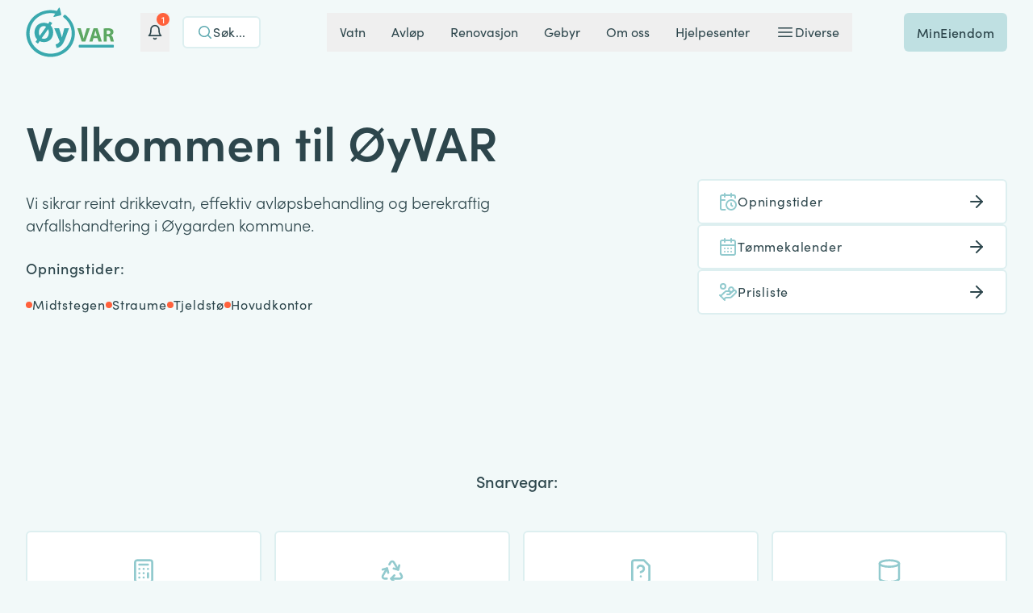

--- FILE ---
content_type: text/html; charset=UTF-8
request_url: https://www.oyvar.no/
body_size: 11310
content:
<!doctype html><html id=html lang=no class=h-full x-data="{ showGrid: false, gridWidth: 'max-w-screen-xl', noScroll: false }">
<head>
<title>Øyvar &#183; Velkommen til ØyVAR</title>
<meta charset=utf-8>
<meta name=author content="Øyvar">
<style>.hidden{display:none}[x-cloak]{display:none}</style>
<link rel=stylesheet href=https://use.typekit.net/fzv2lvs.css>
<script>(function(){applyTheme(getCurrentTheme())})();function getCurrentTheme(){const a=localStorage.getItem('theme');return a?a:window.matchMedia('(prefers-color-scheme: dark)').matches?'dark':'light'}function setTheme(a){a==='system'?localStorage.removeItem('theme'):localStorage.setItem('theme',a),applyTheme(getCurrentTheme())}function applyTheme(a){document.documentElement.classList.toggle('dark',a==='dark')}document.addEventListener('DOMContentLoaded',function(){applyTheme(getCurrentTheme())})</script>
<link rel=stylesheet href=".//css/main.min.7bfa1dd88b70bce822fe67adbe9df7152a1b2020d37b6327a7f011874fce6df7.css">
<link href=./pagefind/pagefind-ui.css rel=stylesheet>
<style type=text/css>:root{--pagefind-ui-scale:0.9;--pagefind-ui-primary:#034ad8;--pagefind-ui-text:#393939;--pagefind-ui-background:#ffffff;--pagefind-ui-border:#d3d2d2;--pagefind-ui-tag:#d3d2d2;--pagefind-ui-border-width:2px;--pagefind-ui-border-radius:5px;--pagefind-ui-image-border-radius:5px;--pagefind-ui-image-box-ratio:3 / 2;--pagefind-ui-font:sans-serif}:root.dark{--pagefind-ui-primary:#eeeeee;--pagefind-ui-text:#eeeeee;--pagefind-ui-background:#3F3F46;--pagefind-ui-border:#3F3F46;--pagefind-ui-tag:#3F3F46}</style>
<script src=./pagefind/pagefind-ui.js></script>
<meta property="og:title" content="Velkommen til ØyVAR">
<meta property="og:description" content="Vi sikrar reint drikkevatn, effektiv avløpsbehandling og berekraftig avfallshandtering i Øygarden kommune.">
<meta property="og:url" content="https://www.oyvar.no/">
<meta property="og:site_name" content="ØyVAR AS">
<meta data-pagefind-default-meta=image[content] property="og:image" content="https://res.cloudinary.com/absoluttweb/image/upload/c_fill,w_1200,h_630,q_auto:best,g_auto/oyvar/They-love-the-rain-498334211_2183x1378.jpg">
<meta property="og:type" content="website">
<meta name=viewport content="width=device-width,initial-scale=1">
<link rel=icon type=image/png href=./favicon/favicon.png>
<meta name=description content="Vi sikrar reint drikkevatn, effektiv avløpsbehandling og berekraftig avfallshandtering i Øygarden kommune.">
<meta http-equiv=content-language content="no">
<meta name=theme-color content="#F3F7FC">
<meta name=generator content="Hugo 0.89.1">
</head>
<body id=body class="bg-primary-50 dark:bg-gray-900 text-primary-900 dark:text-gray-300 antialiased font-body text-base sm:text-lg font-light h-full" :class="{ 'overflow-hidden': noScroll }">
<header>
<div data-pagefind-ignore id=top x-cloak x-data="{
         stickyEnabled: true,
         stickyUpOnly: false,
         navbarHeight: 80,
         threshold: 160,
         wide: true,
         state: 'none',
         
            aboutOpen: false,
         
            avlopOpen: false,
         
            renovasjonOpen: false,
         
            gebyrOpen: false,
         
            omossOpen: false,
         
            informationOpen: false,
         
            extraOpen: false,
         
         mobileOpen: false,
         extraOpen: false,
         searchOpen: false,
         lastScrollY: 0,
         handleScroll() {
             if (!this.stickyEnabled) return;
             
             const currentScrollY = window.scrollY;

             if (this.shouldSetSticky(currentScrollY)) {
                 this.state = 'sticky';
             } else if (this.shouldScrollDown(currentScrollY)) {
                 this.state = 'scrolldown';
             } else if (this.shouldScrollUp(currentScrollY)) {
                 this.state = 'scrollup';
             } else {
                 this.state = 'none';
             }

             this.lastScrollY = currentScrollY;
         },
         shouldSetSticky(currentScrollY) {
             if (this.stickyUpOnly) {
                 return currentScrollY > this.threshold && currentScrollY < this.lastScrollY;
             }
             return currentScrollY > this.threshold;
         },
         shouldScrollDown(currentScrollY) {
             return currentScrollY > this.navbarHeight && currentScrollY > this.lastScrollY;
         },
         shouldScrollUp(currentScrollY) {
             return currentScrollY > this.navbarHeight && currentScrollY <= this.lastScrollY;
         }
     }" @scroll.window.throttle.10ms=handleScroll x-init="$watch('mobileOpen', value => document.body.style.overflow = value ? 'hidden' : 'auto')" :class="{
         'absolute': state === 'none',
         'fixed bg-white dark:bg-gray-800 shadow-md duration-200 ease-in-out': state === 'sticky',
         'fixed': state === 'scrollup' || state === 'scrolldown'}" class="inset-x-0 top-0 z-20 transition select-none">
<nav :class="{
            'translate-y-0': state === 'none',
            '-translate-y-full': state === 'scrolldown',
            'translate-y-0 transition-transform duration-500 ease-in-out': state === 'sticky',
            'opacity-0 duration-200 ease-in-out': state === 'scrollup' }" class=relative aria-label=Global>
<div :class="{
            'max-w-screen-3xl': wide,
            'max-w-7xl': !wide
        }" class="mx-auto flex items-center justify-between gap-x-6 px-4 sm:px-8 h-20">
<div class="flex lg:flex-1 items-center gap-x-4">
<div class="sm:mr-8 flex-shrink-0">
<a href=./ class=flex-shrink-0>
<img src=./img/logo.svg class="w-auto h-12 md:h-[62px]" alt="Logo ØyVAR AS">
</a>
</div>
<div>
<div class=relative x-data="{ noticesOpen:false }">
<button @click.prevent="noticesOpen = !noticesOpen" type=button class="relative flex items-center h-12 px-2 gap-x-1 text-base font-medium tracking-wide cursor-pointer" aria-expanded=false aria-label=Varslinger><svg data-lucide="bell" class="size-5"/>
<div class="absolute top-0 right-0 bg-alt-orange size-4 rounded-full text-white text-xs flex leading-none items-center justify-center bell-counter hidden"></div>
</button>
<div x-cloak x-show=noticesOpen @click.away="noticesOpen = false" x-transition:enter="transition ease-out duration-200" x-transition:enter-start="opacity-0 translate-y-1" x-transition:enter-end="opacity-100 translate-y-0" x-transition:leave="transition ease-in duration-150" x-transition:leave-start="opacity-100 translate-y-0" x-transition:leave-end="opacity-0 translate-y-1" class="absolute left-0 z-10 mt-2 flex w-screen max-w-min px-4 isolate">
<div class="w-80 max-w-full shrink rounded-xl bg-white dark:bg-gray-700 p-4 text-sm font-medium dark:text-gray-400 shadow-lg ring-1 ring-gray-900/5">
<div class="notice-item hidden hover:bg-gray-50 hover:dark:bg-gray-600" data-id=/varslingar/nye-opningstider-fr%C3%A5-19-januar/ data-valid-date=2026-01-31T00:00:00+01:00>
<a href=./varslingar/nye-opningstider-fr%C3%A5-19-januar/ class="block p-2 flex items-center"><svg data-lucide="info" class="size-4 mr-2"/>
Nye opningstider frå 19. januar
</a>
</div>
<div class="notice-item hidden hover:bg-gray-50 hover:dark:bg-gray-600" data-id=/varslingar/last-ned-%C3%B8yvar-appen/ data-valid-date=2025-06-30T00:00:00+02:00>
<a href=./varslingar/last-ned-%C3%B8yvar-appen/ class="block p-2 flex items-center"><svg data-lucide="info" class="size-4 mr-2"/>
Last ned ØyVAR-appen
</a>
</div>
<div class="border-t mt-2">
<a href=./varslingar/ class="block hover:bg-gray-50 hover:dark:bg-gray-600 p-2 hover:text-main mt-2">Alle varslingar (2)</a>
</div>
</div>
</div>
</div>
</div>
<div class="sm:ml-4 flex">
<button @click="searchOpen = !searchOpen" type=button class="relative flex items-center text-base font-normal tracking-wide cursor-pointer h-10 px-2 gap-x-2 sm:rounded-md sm:px-4 sm:bg-white sm:dark:bg-primary-900/20 sm:border-2 sm:border-primary-100 sm:dark:border-primary-800 duration-300" aria-expanded=false aria-label="Open search"><svg class="h-5 w-5 sm:text-primary-400 sm:dark:text-primary-500" viewBox="0 0 20 20" fill="currentcolor" aria-hidden="true"><path fill-rule="evenodd" d="M9 3.5a5.5 5.5.0 100 11 5.5 5.5.0 000-11zM2 9a7 7 0 1112.452 4.391l3.328 3.329a.75.75.0 11-1.06 1.06l-3.329-3.328A7 7 0 012 9z" clip-rule="evenodd"/></svg>
<span class="inline text-primary-900 dark:text-primary-400">Søk...</span>
</button>
</div>
</div>
<div class="hidden lg:flex items-center">
</div>
<div class="hidden lg:flex flex-1 items-center justify-end">
<div class=relative>
<button @click.prevent="aboutOpen = !aboutOpen" type=button class="flex items-center h-12 px-4 gap-x-1 text-base whitespace-nowrap font-normal cursor-pointer" aria-expanded=false>
Vatn
</button>
<div x-cloak x-show=aboutOpen @click.away="aboutOpen = false" x-transition:enter="transition ease-out duration-200" x-transition:enter-start="opacity-0 translate-y-1" x-transition:enter-end="opacity-100 translate-y-0" x-transition:leave="transition ease-in duration-150" x-transition:leave-start="opacity-100 translate-y-0" x-transition:leave-end="opacity-0 translate-y-1" class="absolute -left-8 top-full z-10 mt-4 w-screen max-w-md overflow-hidden rounded-3xl bg-white dark:bg-gray-700 shadow-lg ring-1 ring-gray-900/5">
<div class=p-4>
<div class="group relative flex items-center gap-x-6 rounded-lg p-4 text-sm hover:bg-gray-50 hover:dark:bg-gray-600">
<div class="flex h-11 w-11 flex-none items-center justify-center rounded-lg bg-gray-50 dark:bg-gray-800 group-hover:bg-white group-hover:dark:bg-gray-800"><svg data-lucide="droplets" class="size-6"/>
</div>
<div class=flex-auto>
<a href=./vatn/ class="block font-medium text-main-950 dark:text-gray-200">
Vatn
<span class="absolute inset-0"></span>
</a>
<p class=mt-1>Her finn du all informasjon som omhandlar vatn og vassforsyninga i kommunen.</p>
</div>
</div>
<div class="group relative flex items-center gap-x-6 rounded-lg p-4 text-sm hover:bg-gray-50 hover:dark:bg-gray-600">
<div class="flex h-11 w-11 flex-none items-center justify-center rounded-lg bg-gray-50 dark:bg-gray-800 group-hover:bg-white group-hover:dark:bg-gray-800"><svg data-lucide="phone-call" class="size-6"/>
</div>
<div class=flex-auto>
<a href=./vatn/vakttelefon/ class="block font-medium text-main-950 dark:text-gray-200">
Vakttelefon vatn
<span class="absolute inset-0"></span>
</a>
<p class=mt-1>Kontakt oss på telefon 917 29 717 dersom du har meldingar om feil og manglar i vassforsyninga eller i avløpssystemet.</p>
</div>
</div>
<div class="group relative flex items-center gap-x-6 rounded-lg p-4 text-sm hover:bg-gray-50 hover:dark:bg-gray-600">
<div class="flex h-11 w-11 flex-none items-center justify-center rounded-lg bg-gray-50 dark:bg-gray-800 group-hover:bg-white group-hover:dark:bg-gray-800"><svg data-lucide="waves" class="size-6"/>
</div>
<div class=flex-auto>
<a href=./vatn/vassforsyning/ class="block font-medium text-main-950 dark:text-gray-200">
Vassforsyning
<span class="absolute inset-0"></span>
</a>
<p class=mt-1>Innbyggjarane i Øygarden kommune får i dag vatnet sitt frå vassverka Alvheim, Blomvåg, Bildøyvatnet, Fjæreide og Kørelen.</p>
</div>
</div>
<div class="group relative flex items-center gap-x-6 rounded-lg p-4 text-sm hover:bg-gray-50 hover:dark:bg-gray-600">
<div class="flex h-11 w-11 flex-none items-center justify-center rounded-lg bg-gray-50 dark:bg-gray-800 group-hover:bg-white group-hover:dark:bg-gray-800"><svg data-lucide="chart-scatter" class="size-6"/>
</div>
<div class=flex-auto>
<a href=./vatn/vassanalyser/ class="block font-medium text-main-950 dark:text-gray-200">
Vassanalyser
<span class="absolute inset-0"></span>
</a>
<p class=mt-1>Kvar veke blir det teke vassprøvar frå drikkevatnet i Øygarden kommune. Alle resultata blir publiserte på denne sida.</p>
</div>
</div>
<div class="group relative flex items-center gap-x-6 rounded-lg p-4 text-sm hover:bg-gray-50 hover:dark:bg-gray-600">
<div class="flex h-11 w-11 flex-none items-center justify-center rounded-lg bg-gray-50 dark:bg-gray-800 group-hover:bg-white group-hover:dark:bg-gray-800"><svg data-lucide="person-standing" class="size-6"/>
</div>
<div class=flex-auto>
<a href=./vatn/vasskvalitet/ class="block font-medium text-main-950 dark:text-gray-200">
Vasskvalitet
<span class="absolute inset-0"></span>
</a>
<p class=mt-1>Produksjon av drikkevatn og kvalitetskontroll vert regulert av Drikkevassforskrifta.</p>
</div>
</div>
</div>
</div>
</div>
<div class=relative>
<button @click.prevent="avlopOpen = !avlopOpen" type=button class="flex items-center h-12 px-4 gap-x-1 text-base whitespace-nowrap font-normal cursor-pointer" aria-expanded=false>
Avløp
</button>
<div x-cloak x-show=avlopOpen @click.away="avlopOpen = false" x-transition:enter="transition ease-out duration-200" x-transition:enter-start="opacity-0 translate-y-1" x-transition:enter-end="opacity-100 translate-y-0" x-transition:leave="transition ease-in duration-150" x-transition:leave-start="opacity-100 translate-y-0" x-transition:leave-end="opacity-0 translate-y-1" class="absolute -left-8 top-full z-10 mt-4 w-screen max-w-md overflow-hidden rounded-3xl bg-white dark:bg-gray-700 shadow-lg ring-1 ring-gray-900/5">
<div class=p-4>
<div class="group relative flex items-center gap-x-6 rounded-lg p-4 text-sm hover:bg-gray-50 hover:dark:bg-gray-600">
<div class="flex h-11 w-11 flex-none items-center justify-center rounded-lg bg-gray-50 dark:bg-gray-800 group-hover:bg-white group-hover:dark:bg-gray-800"><svg data-lucide="database" class="size-6"/>
</div>
<div class=flex-auto>
<a href=./avlop/ class="block font-medium text-main-950 dark:text-gray-200">
Avløp
<span class="absolute inset-0"></span>
</a>
<p class=mt-1>Her finn du all informasjon som omhandlar avløp i kommunen.</p>
</div>
</div>
<div class="group relative flex items-center gap-x-6 rounded-lg p-4 text-sm hover:bg-gray-50 hover:dark:bg-gray-600">
<div class="flex h-11 w-11 flex-none items-center justify-center rounded-lg bg-gray-50 dark:bg-gray-800 group-hover:bg-white group-hover:dark:bg-gray-800"><svg data-lucide="phone-call" class="size-6"/>
</div>
<div class=flex-auto>
<a href=./avlop/vakttelefon/ class="block font-medium text-main-950 dark:text-gray-200">
Vakttelefon avløp
<span class="absolute inset-0"></span>
</a>
<p class=mt-1>Kontakt oss på telefon 917 29 717 dersom du har meldingar om feil og manglar i vassforsyninga eller i avløpssystemet.</p>
</div>
</div>
<div class="group relative flex items-center gap-x-6 rounded-lg p-4 text-sm hover:bg-gray-50 hover:dark:bg-gray-600">
<div class="flex h-11 w-11 flex-none items-center justify-center rounded-lg bg-gray-50 dark:bg-gray-800 group-hover:bg-white group-hover:dark:bg-gray-800"><svg data-lucide="cylinder" class="size-6"/>
</div>
<div class=flex-auto>
<a href=./avlop/tomming-septiktank/ class="block font-medium text-main-950 dark:text-gray-200">
Tømme septiktank
<span class="absolute inset-0"></span>
</a>
<p class=mt-1>Det blir alltid sendt ut varsel om septik-tømming i god tid på førehand.</p>
</div>
</div>
<div class="group relative flex items-center gap-x-6 rounded-lg p-4 text-sm hover:bg-gray-50 hover:dark:bg-gray-600">
<div class="flex h-11 w-11 flex-none items-center justify-center rounded-lg bg-gray-50 dark:bg-gray-800 group-hover:bg-white group-hover:dark:bg-gray-800"><svg data-lucide="caravan" class="size-6"/>
</div>
<div class=flex-auto>
<a href=./avlop/tommestasjonar/ class="block font-medium text-main-950 dark:text-gray-200">
Bubil tømmestasjonar
<span class="absolute inset-0"></span>
</a>
<p class=mt-1>I Øygarden kommune er det tilrettelagt for offentleg bubiltømming 3 stader.</p>
</div>
</div>
</div>
</div>
</div>
<div class=relative>
<button @click.prevent="renovasjonOpen = !renovasjonOpen" type=button class="flex items-center h-12 px-4 gap-x-1 text-base whitespace-nowrap font-normal cursor-pointer" aria-expanded=false>
Renovasjon
</button>
<div x-cloak x-show=renovasjonOpen @click.away="renovasjonOpen = false" x-transition:enter="transition ease-out duration-200" x-transition:enter-start="opacity-0 translate-y-1" x-transition:enter-end="opacity-100 translate-y-0" x-transition:leave="transition ease-in duration-150" x-transition:leave-start="opacity-100 translate-y-0" x-transition:leave-end="opacity-0 translate-y-1" class="absolute -left-8 top-full z-10 mt-4 w-screen max-w-md overflow-hidden rounded-3xl bg-white dark:bg-gray-700 shadow-lg ring-1 ring-gray-900/5">
<div class=p-4>
<div class="group relative flex items-center gap-x-6 rounded-lg p-4 text-sm hover:bg-gray-50 hover:dark:bg-gray-600">
<div class="flex h-11 w-11 flex-none items-center justify-center rounded-lg bg-gray-50 dark:bg-gray-800 group-hover:bg-white group-hover:dark:bg-gray-800"><svg data-lucide="recycle" class="size-6"/>
</div>
<div class=flex-auto>
<a href=./renovasjon/ class="block font-medium text-main-950 dark:text-gray-200">
Renovasjon
<span class="absolute inset-0"></span>
</a>
<p class=mt-1>Informasjon vedrørande tømmekalender, returpunkt, gjenbruksstasjonar, heimekompostering mm.</p>
</div>
</div>
<div class="group relative flex items-center gap-x-6 rounded-lg p-4 text-sm hover:bg-gray-50 hover:dark:bg-gray-600">
<div class="flex h-11 w-11 flex-none items-center justify-center rounded-lg bg-gray-50 dark:bg-gray-800 group-hover:bg-white group-hover:dark:bg-gray-800"><svg data-lucide="recycle" class="size-6"/>
</div>
<div class=flex-auto>
<a href=./renovasjon/sortering/ class="block font-medium text-main-950 dark:text-gray-200">
Sortering
<span class="absolute inset-0"></span>
</a>
<p class=mt-1>ØyVAR har som målsetting å arbeide for høg grad av kjeldesortering og gjenvinning.</p>
</div>
</div>
<div class="group relative flex items-center gap-x-6 rounded-lg p-4 text-sm hover:bg-gray-50 hover:dark:bg-gray-600">
<div class="flex h-11 w-11 flex-none items-center justify-center rounded-lg bg-gray-50 dark:bg-gray-800 group-hover:bg-white group-hover:dark:bg-gray-800"><svg data-lucide="calendar" class="size-6"/>
</div>
<div class=flex-auto>
<a href=./renovasjon/tommekalender/ class="block font-medium text-main-950 dark:text-gray-200">
Tømmekalender & Returpunkt
<span class="absolute inset-0"></span>
</a>
<p class=mt-1>Tømmedatoer og APP for tømmekalender. Kart over alle returpunkt og hytterenovasjon.</p>
</div>
</div>
<div class="group relative flex items-center gap-x-6 rounded-lg p-4 text-sm hover:bg-gray-50 hover:dark:bg-gray-600">
<div class="flex h-11 w-11 flex-none items-center justify-center rounded-lg bg-gray-50 dark:bg-gray-800 group-hover:bg-white group-hover:dark:bg-gray-800"><svg data-lucide="map-pin-house" class="size-6"/>
</div>
<div class=flex-auto>
<a href=./gjenbruksstasjonar/ class="block font-medium text-main-950 dark:text-gray-200">
Gjenbruksstasjonar
<span class="absolute inset-0"></span>
</a>
<p class=mt-1>Gjenbruksstasjonane er open for levering av avfall frå hushalda i Øygarden kommune.</p>
</div>
</div>
<div class="group relative flex items-center gap-x-6 rounded-lg p-4 text-sm hover:bg-gray-50 hover:dark:bg-gray-600">
<div class="flex h-11 w-11 flex-none items-center justify-center rounded-lg bg-gray-50 dark:bg-gray-800 group-hover:bg-white group-hover:dark:bg-gray-800"><svg data-lucide="file-text" class="size-6"/>
</div>
<div class=flex-auto>
<a href=./renovasjon/abonnement/ class="block font-medium text-main-950 dark:text-gray-200">
Abonnement
<span class="absolute inset-0"></span>
</a>
<p class=mt-1>Fyll ut skjema for nytt abonnement eller endring av eksisterende abonnement hos ØyVAR.</p>
</div>
</div>
<div class="group relative flex items-center gap-x-6 rounded-lg p-4 text-sm hover:bg-gray-50 hover:dark:bg-gray-600">
<div class="flex h-11 w-11 flex-none items-center justify-center rounded-lg bg-gray-50 dark:bg-gray-800 group-hover:bg-white group-hover:dark:bg-gray-800"><svg data-lucide="shirt" class="size-6"/>
</div>
<div class=flex-auto>
<a href=https://pilot.oyvar.no/ target=_blank class="block font-medium text-main-950 dark:text-gray-200">
Pilotprosjekt på Rongøyna
<span class="absolute inset-0"></span>
</a>
<p class=mt-1>Enkel og gratis tekstilgjenvinning med gjenbrukbar emballasje og smart logistikk.</p>
</div>
</div>
<div class="group relative flex items-center gap-x-6 rounded-lg p-4 text-sm hover:bg-gray-50 hover:dark:bg-gray-600">
<div class="flex h-11 w-11 flex-none items-center justify-center rounded-lg bg-gray-50 dark:bg-gray-800 group-hover:bg-white group-hover:dark:bg-gray-800"><svg data-lucide="building-2" class="size-6"/>
</div>
<div class=flex-auto>
<a href=./renovasjon/bedriftskunder/ class="block font-medium text-main-950 dark:text-gray-200">
Bedriftskunder
<span class="absolute inset-0"></span>
</a>
<p class=mt-1>Informasjon om renovasjonstenester for bedrifter, adgangskort og kundekonto.</p>
</div>
</div>
</div>
</div>
</div>
<div class=relative>
<button @click.prevent="gebyrOpen = !gebyrOpen" type=button class="flex items-center h-12 px-4 gap-x-1 text-base whitespace-nowrap font-normal cursor-pointer" aria-expanded=false>
Gebyr
</button>
<div x-cloak x-show=gebyrOpen @click.away="gebyrOpen = false" x-transition:enter="transition ease-out duration-200" x-transition:enter-start="opacity-0 translate-y-1" x-transition:enter-end="opacity-100 translate-y-0" x-transition:leave="transition ease-in duration-150" x-transition:leave-start="opacity-100 translate-y-0" x-transition:leave-end="opacity-0 translate-y-1" class="absolute -left-8 top-full z-10 mt-4 w-screen max-w-md overflow-hidden rounded-3xl bg-white dark:bg-gray-700 shadow-lg ring-1 ring-gray-900/5">
<div class=p-4>
<div class="group relative flex items-center gap-x-6 rounded-lg p-4 text-sm hover:bg-gray-50 hover:dark:bg-gray-600">
<div class="flex h-11 w-11 flex-none items-center justify-center rounded-lg bg-gray-50 dark:bg-gray-800 group-hover:bg-white group-hover:dark:bg-gray-800"><svg data-lucide="file-spreadsheet" class="size-6"/>
</div>
<div class=flex-auto>
<a href=./gebyr/ class="block font-medium text-main-950 dark:text-gray-200">
Gebyr
<span class="absolute inset-0"></span>
</a>
<p class=mt-1>Alle gjeldande prisar og gebyrregulativ. Berekn dine kostnader i vår gebyrkalkulator.</p>
</div>
</div>
<div class="group relative flex items-center gap-x-6 rounded-lg p-4 text-sm hover:bg-gray-50 hover:dark:bg-gray-600">
<div class="flex h-11 w-11 flex-none items-center justify-center rounded-lg bg-gray-50 dark:bg-gray-800 group-hover:bg-white group-hover:dark:bg-gray-800"><svg data-lucide="calculator" class="size-6"/>
</div>
<div class=flex-auto>
<a href=./gebyr/gebyrkalkulator/ class="block font-medium text-main-950 dark:text-gray-200">
Gebyrkalkulator
<span class="absolute inset-0"></span>
</a>
<p class=mt-1>Her kan du berekne dei totale gebyra dine for vann, avløp og renovasjon.</p>
</div>
</div>
<div class="group relative flex items-center gap-x-6 rounded-lg p-4 text-sm hover:bg-gray-50 hover:dark:bg-gray-600">
<div class="flex h-11 w-11 flex-none items-center justify-center rounded-lg bg-gray-50 dark:bg-gray-800 group-hover:bg-white group-hover:dark:bg-gray-800"><svg data-lucide="hand-coins" class="size-6"/>
</div>
<div class=flex-auto>
<a href=./gebyr/prisliste/ class="block font-medium text-main-950 dark:text-gray-200">
Prisliste
<span class="absolute inset-0"></span>
</a>
<p class=mt-1>Alle gjeldande prisar på gjenbrukstasjonar og ulike produkt for sal.</p>
</div>
</div>
<div class="group relative flex items-center gap-x-6 rounded-lg p-4 text-sm hover:bg-gray-50 hover:dark:bg-gray-600">
<div class="flex h-11 w-11 flex-none items-center justify-center rounded-lg bg-gray-50 dark:bg-gray-800 group-hover:bg-white group-hover:dark:bg-gray-800"><svg data-lucide="scale" class="size-6"/>
</div>
<div class=flex-auto>
<a href=./gebyr/gebyrregulativ/ class="block font-medium text-main-950 dark:text-gray-200">
Gebyrregulativ
<span class="absolute inset-0"></span>
</a>
<p class=mt-1>Her finn du dei gjeldande gebyrregulativa som viser satser og beregningsgrunnlag for våre tjenester</p>
</div>
</div>
</div>
</div>
</div>
<div class=relative>
<button @click.prevent="omossOpen = !omossOpen" type=button class="flex items-center h-12 px-4 gap-x-1 text-base whitespace-nowrap font-normal cursor-pointer" aria-expanded=false>
Om oss
</button>
<div x-cloak x-show=omossOpen @click.away="omossOpen = false" x-transition:enter="transition ease-out duration-200" x-transition:enter-start="opacity-0 translate-y-1" x-transition:enter-end="opacity-100 translate-y-0" x-transition:leave="transition ease-in duration-150" x-transition:leave-start="opacity-100 translate-y-0" x-transition:leave-end="opacity-0 translate-y-1" class="absolute -left-8 top-full z-10 mt-4 w-screen max-w-md overflow-hidden rounded-3xl bg-white dark:bg-gray-700 shadow-lg ring-1 ring-gray-900/5">
<div class=p-4>
<div class="group relative flex items-center gap-x-6 rounded-lg p-4 text-sm hover:bg-gray-50 hover:dark:bg-gray-600">
<div class="flex h-11 w-11 flex-none items-center justify-center rounded-lg bg-gray-50 dark:bg-gray-800 group-hover:bg-white group-hover:dark:bg-gray-800"><svg data-lucide="book-check" class="size-6"/>
</div>
<div class=flex-auto>
<a href=./om-oss/ class="block font-medium text-main-950 dark:text-gray-200">
Om oss
<span class="absolute inset-0"></span>
</a>
<p class=mt-1>ØyVAR er den fremste næringsmiddel- og miljøbedrifta i Øygarden kommune.</p>
</div>
</div>
<div class="group relative flex items-center gap-x-6 rounded-lg p-4 text-sm hover:bg-gray-50 hover:dark:bg-gray-600">
<div class="flex h-11 w-11 flex-none items-center justify-center rounded-lg bg-gray-50 dark:bg-gray-800 group-hover:bg-white group-hover:dark:bg-gray-800"><svg data-lucide="file-text" class="size-6"/>
</div>
<div class=flex-auto>
<a href=./om-oss/aarsrapportar/ class="block font-medium text-main-950 dark:text-gray-200">
Årsrapportar
<span class="absolute inset-0"></span>
</a>
<p class=mt-1>Her finn du årsrapportane for dei siste åra i PDF format.</p>
</div>
</div>
<div class="group relative flex items-center gap-x-6 rounded-lg p-4 text-sm hover:bg-gray-50 hover:dark:bg-gray-600">
<div class="flex h-11 w-11 flex-none items-center justify-center rounded-lg bg-gray-50 dark:bg-gray-800 group-hover:bg-white group-hover:dark:bg-gray-800"><svg data-lucide="users" class="size-6"/>
</div>
<div class=flex-auto>
<a href=./om-oss/jobb-i-oyvar/ class="block font-medium text-main-950 dark:text-gray-200">
Ledige stillingar
<span class="absolute inset-0"></span>
</a>
<p class=mt-1>Jobbe i ØyVAR? Sjå kva stillingar vi har ledig.</p>
</div>
</div>
</div>
</div>
</div>
<div class=relative>
<button @click.prevent="informationOpen = !informationOpen" type=button class="flex items-center h-12 px-4 gap-x-1 text-base whitespace-nowrap font-normal cursor-pointer" aria-expanded=false>
Hjelpesenter
</button>
<div x-cloak x-show=informationOpen @click.away="informationOpen = false" x-transition:enter="transition ease-out duration-200" x-transition:enter-start="opacity-0 translate-y-1" x-transition:enter-end="opacity-100 translate-y-0" x-transition:leave="transition ease-in duration-150" x-transition:leave-start="opacity-100 translate-y-0" x-transition:leave-end="opacity-0 translate-y-1" class="absolute -left-8 top-full z-10 mt-4 w-screen max-w-md overflow-hidden rounded-3xl bg-white dark:bg-gray-700 shadow-lg ring-1 ring-gray-900/5">
<div class=p-4>
<div class="group relative flex items-center gap-x-6 rounded-lg p-4 text-sm hover:bg-gray-50 hover:dark:bg-gray-600">
<div class="flex h-11 w-11 flex-none items-center justify-center rounded-lg bg-gray-50 dark:bg-gray-800 group-hover:bg-white group-hover:dark:bg-gray-800"><svg data-lucide="calendar-clock" class="size-6"/>
</div>
<div class=flex-auto>
<a href=./opningstider/ class="block font-medium text-main-950 dark:text-gray-200">
Opningstider
<span class="absolute inset-0"></span>
</a>
<p class=mt-1>Alle opningstider på gjenbruksstasjonar, hovudkontor og vakttenesta.</p>
</div>
</div>
<div class="group relative flex items-center gap-x-6 rounded-lg p-4 text-sm hover:bg-gray-50 hover:dark:bg-gray-600">
<div class="flex h-11 w-11 flex-none items-center justify-center rounded-lg bg-gray-50 dark:bg-gray-800 group-hover:bg-white group-hover:dark:bg-gray-800"><svg data-lucide="info" class="size-6"/>
</div>
<div class=flex-auto>
<a href=./rettleiingar/ class="block font-medium text-main-950 dark:text-gray-200">
Rettleiingar
<span class="absolute inset-0"></span>
</a>
<p class=mt-1>Fagartiklar og rettleiingar innanfor dei ulike tenestene og produkta vi tilbyr.</p>
</div>
</div>
<div class="group relative flex items-center gap-x-6 rounded-lg p-4 text-sm hover:bg-gray-50 hover:dark:bg-gray-600">
<div class="flex h-11 w-11 flex-none items-center justify-center rounded-lg bg-gray-50 dark:bg-gray-800 group-hover:bg-white group-hover:dark:bg-gray-800"><svg data-lucide="circle-help" class="size-6"/>
</div>
<div class=flex-auto>
<a href=./faq/ class="block font-medium text-main-950 dark:text-gray-200">
Ofte stilte spørsmål
<span class="absolute inset-0"></span>
</a>
<p class=mt-1>Samling av dei mest stilte spørsmåla vi får inn, saman med klare og nyttige svar.</p>
</div>
</div>
<div class="group relative flex items-center gap-x-6 rounded-lg p-4 text-sm hover:bg-gray-50 hover:dark:bg-gray-600">
<div class="flex h-11 w-11 flex-none items-center justify-center rounded-lg bg-gray-50 dark:bg-gray-800 group-hover:bg-white group-hover:dark:bg-gray-800"><svg data-lucide="file-text" class="size-6"/>
</div>
<div class=flex-auto>
<a href=./va-norma/ class="block font-medium text-main-950 dark:text-gray-200">
VA-norma
<span class="absolute inset-0"></span>
</a>
<p class=mt-1>Standardar, krav og rettleiingar for profesjonelle aktørar.</p>
</div>
</div>
<div class="group relative flex items-center gap-x-6 rounded-lg p-4 text-sm hover:bg-gray-50 hover:dark:bg-gray-600">
<div class="flex h-11 w-11 flex-none items-center justify-center rounded-lg bg-gray-50 dark:bg-gray-800 group-hover:bg-white group-hover:dark:bg-gray-800"><svg data-lucide="scale" class="size-6"/>
</div>
<div class=flex-auto>
<a href=./forskrifter/ class="block font-medium text-main-950 dark:text-gray-200">
Lokale forskrifter
<span class="absolute inset-0"></span>
</a>
<p class=mt-1>Skjema for teknisk grunnlagsinformasjon, søknad om tilknytingsrett eller liknande.</p>
</div>
</div>
<div class="group relative flex items-center gap-x-6 rounded-lg p-4 text-sm hover:bg-gray-50 hover:dark:bg-gray-600">
<div class="flex h-11 w-11 flex-none items-center justify-center rounded-lg bg-gray-50 dark:bg-gray-800 group-hover:bg-white group-hover:dark:bg-gray-800"><svg data-lucide="layout-list" class="size-6"/>
</div>
<div class=flex-auto>
<a href=./skjema/ class="block font-medium text-main-950 dark:text-gray-200">
Skjema
<span class="absolute inset-0"></span>
</a>
<p class=mt-1>Skjema for teknisk grunnlagsinformasjon, søknad om tilknytingsrett eller liknande.</p>
</div>
</div>
</div>
</div>
</div>
<div>
<button @click.prevent="extraOpen = !extraOpen" type=button class="flex items-center h-12 px-4 gap-x-1 text-base whitespace-nowrap font-normal cursor-pointer" aria-expanded=false><svg :class="{ 'hidden' : extraOpen }" class="size-6" fill="none" viewBox="0 0 24 24" stroke-width="1.5" stroke="currentcolor" aria-hidden="true"><path stroke-linecap="round" stroke-linejoin="round" d="M3.75 6.75h16.5M3.75 12h16.5m-16.5 5.25h16.5"/></svg><svg :class="{ 'hidden' : !extraOpen }" class="hidden size-6" fill="none" viewBox="0 0 24 24" stroke-width="1.5" stroke="currentcolor" aria-hidden="true"><path stroke-linecap="round" stroke-linejoin="round" d="M6 18 18 6M6 6l12 12"/></svg>
Diverse
</button>
<div x-cloak x-show=extraOpen @click.away="extraOpen = false" x-transition:enter="transition ease-out duration-200" x-transition:enter-start=opacity-0 x-transition:enter-end=opacity-100 x-transition:leave="transition ease-in duration-150" x-transition:leave-start="opacity-100 translate-y-0" x-transition:leave-end="opacity-0 translate-y-1" class="absolute inset-x-0 top-0 -z-10 bg-white dark:bg-gray-700 pt-12 shadow-lg ring-1 ring-gray-900/5">
<div class="mx-auto grid max-w-7xl grid-cols-1 gap-2 px-6 py-4 sm:grid-cols-2 sm:gap-x-6 sm:gap-y-0 sm:py-10 lg:grid-cols-4 lg:gap-4 lg:px-8 xl:gap-8">
<div class="group relative -mx-3 flex gap-6 rounded-lg p-3 text-sm hover:bg-gray-50 hover:dark:bg-gray-600 sm:flex-col sm:p-6">
<div class="flex h-11 w-11 flex-none items-center justify-center rounded-lg bg-gray-50 dark:bg-gray-800 group-hover:bg-white group-hover:dark:bg-gray-800"><svg data-lucide="newspaper" class="size-6" stroke-width="1.5" stroke="currentcolor" aria-hidden="true"/>
</div>
<div>
<a href=./aktuelt/ class="font-medium text-main-950 dark:text-gray-200">
Nyheiter - Siste nytt
<span class="absolute inset-0"></span>
</a>
<p class=mt-1>Siste nyheiter. Følg oss på Facebook for varsling ved nye publiseringar.</p>
</div>
</div>
<div class="group relative -mx-3 flex gap-6 rounded-lg p-3 text-sm hover:bg-gray-50 hover:dark:bg-gray-600 sm:flex-col sm:p-6">
<div class="flex h-11 w-11 flex-none items-center justify-center rounded-lg bg-gray-50 dark:bg-gray-800 group-hover:bg-white group-hover:dark:bg-gray-800"><svg data-lucide="house" class="size-6" stroke-width="1.5" stroke="currentcolor" aria-hidden="true"/>
</div>
<div>
<a href=https://eierinfo.no/a4a61390-0f46-4991-b41e-bf57153fde7b target=_blank class="font-medium text-main-950 dark:text-gray-200">
MinEiendom
<span class="absolute inset-0"></span>
</a>
<p class=mt-1>Finn all informasjon om din eiendom. Pålogging via ID-Porten.</p>
</div>
</div>
<div class="group relative -mx-3 flex gap-6 rounded-lg p-3 text-sm hover:bg-gray-50 hover:dark:bg-gray-600 sm:flex-col sm:p-6">
<div class="flex h-11 w-11 flex-none items-center justify-center rounded-lg bg-gray-50 dark:bg-gray-800 group-hover:bg-white group-hover:dark:bg-gray-800"><svg data-lucide="send" class="size-6" stroke-width="1.5" stroke="currentcolor" aria-hidden="true"/>
</div>
<div>
<a href=./kontakt/ class="font-medium text-main-950 dark:text-gray-200">
Kontakt oss
<span class="absolute inset-0"></span>
</a>
<p class=mt-1>Har du spørsmål? Ta kontakt med oss, så svarar vi deg så snart vi kan.</p>
</div>
</div>
</div>
</div>
</div>
<a href=https://eierinfo.no/a4a61390-0f46-4991-b41e-bf57153fde7b target=_blank class="ml-16 hidden xl:flex items-center text-base font-medium tracking-wide px-4 h-12 rounded-md bg-primary-200 hover:bg-primary-300 dark:bg-primary-500 dark:hover:bg-primary-400 dark:text-white whitespace-nowrap duration-300">MinEiendom</a>
</div>
<div class="flex lg:hidden items-center justify-end">
<button @click.prevent="mobileOpen = !mobileOpen" type=button class="-m-2.5 inline-flex items-center justify-center rounded-md p-2.5 dark:text-gray-400">
<span class=sr-only>Open off-canvas menu</span><svg :class="{ 'hidden' : mobileOpen }" class="size-6" fill="none" viewBox="0 0 24 24" stroke-width="1.5" stroke="currentcolor" aria-hidden="true"><path stroke-linecap="round" stroke-linejoin="round" d="M3.75 6.75h16.5M3.75 12h16.5m-16.5 5.25h16.5"/></svg><svg :class="{ 'hidden' : !mobileOpen }" class="hidden size-6" fill="none" viewBox="0 0 24 24" stroke-width="1.5" stroke="currentcolor" aria-hidden="true"><path stroke-linecap="round" stroke-linejoin="round" d="M6 18 18 6M6 6l12 12"/></svg>
</button>
</div>
</div>
</nav>
<div id=mobileMenu x-show=mobileOpen x-cloak class="fixed inset-0 -z-10 lg:hidden p-4 shadow-lg bg-primary-100 dark:bg-gray-800" role=dialog aria-modal=true x-transition:enter="transition-opacity ease-out duration-200" x-transition:enter-start=opacity-0 x-transition:enter-end=opacity-100 x-transition:leave="transition-opacity ease-in duration-200" x-transition:leave-start=opacity-100 x-transition:leave-end=opacity-0>
<div @click.away="mobileOpen = false" class="fixed h-[calc(100svh-100px)] bottom-2 left-0 right-0 z-10 w-full overflow-y-auto sm:overflow-y-hidden sm:max-w-sm">
<div id=mobileContent class="flow-root h-full p-6 rounded-md mx-2" x-show=mobileOpen x-transition:enter="transition ease-out duration-300" x-transition:enter-start="opacity-0 translate-y-2" x-transition:enter-end="opacity-100 translate-y-0" x-transition:leave="transition ease-in duration-0" x-transition:leave-start="opacity-100 translate-y-0" x-transition:leave-end=opacity-0>
<div class="space-y-2 py-6">
<div class=-mx-3>
<button @click="aboutOpen = !aboutOpen" type=button class="flex w-full items-center justify-between rounded-lg py-2 pl-3 pr-3.5 text-base font-medium leading-7 text-main-950 dark:text-gray-200 hover:bg-primary-200 hover:dark:bg-gray-700">
<div class="flex items-center gap-x-3"><svg data-lucide="droplets" class="h-6 w-6"/>
Vatn
</div><svg :class="{ 'rotate-180': aboutOpen }" class="h-5 w-5 flex-none transition-transform" viewBox="0 0 20 20" fill="currentcolor" aria-hidden="true"><path fill-rule="evenodd" d="M5.23 7.21a.75.75.0 011.06.02L10 11.168l3.71-3.938a.75.75.0 111.08 1.04l-4.25 4.5a.75.75.0 01-1.08.0l-4.25-4.5a.75.75.0 01.02-1.06z" clip-rule="evenodd"/></svg>
</button>
<div x-show=aboutOpen @click.away="aboutOpen = false" x-transition:enter="transition ease-out duration-200" x-transition:enter-start="opacity-0 translate-y-1" x-transition:enter-end="opacity-100 translate-y-0" x-transition:leave=transition-none class="mt-2 space-y-2">
<a href=./vatn/ class="block rounded-lg py-2 pl-6 pr-3 text-base font-medium leading-7 text-main-950 dark:text-gray-200 hover:bg-primary-200 hover:dark:bg-gray-700">Vatn</a>
<a href=./vatn/vakttelefon/ class="block rounded-lg py-2 pl-6 pr-3 text-base font-medium leading-7 text-main-950 dark:text-gray-200 hover:bg-primary-200 hover:dark:bg-gray-700">Vakttelefon vatn</a>
<a href=./vatn/vassforsyning/ class="block rounded-lg py-2 pl-6 pr-3 text-base font-medium leading-7 text-main-950 dark:text-gray-200 hover:bg-primary-200 hover:dark:bg-gray-700">Vassforsyning</a>
<a href=./vatn/vassanalyser/ class="block rounded-lg py-2 pl-6 pr-3 text-base font-medium leading-7 text-main-950 dark:text-gray-200 hover:bg-primary-200 hover:dark:bg-gray-700">Vassanalyser</a>
<a href=./vatn/vasskvalitet/ class="block rounded-lg py-2 pl-6 pr-3 text-base font-medium leading-7 text-main-950 dark:text-gray-200 hover:bg-primary-200 hover:dark:bg-gray-700">Vasskvalitet</a>
</div>
</div>
<div class=-mx-3>
<button @click="avlopOpen = !avlopOpen" type=button class="flex w-full items-center justify-between rounded-lg py-2 pl-3 pr-3.5 text-base font-medium leading-7 text-main-950 dark:text-gray-200 hover:bg-primary-200 hover:dark:bg-gray-700">
<div class="flex items-center gap-x-3"><svg data-lucide="database" class="h-6 w-6"/>
Avløp
</div><svg :class="{ 'rotate-180': avlopOpen }" class="h-5 w-5 flex-none transition-transform" viewBox="0 0 20 20" fill="currentcolor" aria-hidden="true"><path fill-rule="evenodd" d="M5.23 7.21a.75.75.0 011.06.02L10 11.168l3.71-3.938a.75.75.0 111.08 1.04l-4.25 4.5a.75.75.0 01-1.08.0l-4.25-4.5a.75.75.0 01.02-1.06z" clip-rule="evenodd"/></svg>
</button>
<div x-show=avlopOpen @click.away="avlopOpen = false" x-transition:enter="transition ease-out duration-200" x-transition:enter-start="opacity-0 translate-y-1" x-transition:enter-end="opacity-100 translate-y-0" x-transition:leave=transition-none class="mt-2 space-y-2">
<a href=./avlop/ class="block rounded-lg py-2 pl-6 pr-3 text-base font-medium leading-7 text-main-950 dark:text-gray-200 hover:bg-primary-200 hover:dark:bg-gray-700">Avløp</a>
<a href=./avlop/vakttelefon/ class="block rounded-lg py-2 pl-6 pr-3 text-base font-medium leading-7 text-main-950 dark:text-gray-200 hover:bg-primary-200 hover:dark:bg-gray-700">Vakttelefon avløp</a>
<a href=./avlop/tomming-septiktank/ class="block rounded-lg py-2 pl-6 pr-3 text-base font-medium leading-7 text-main-950 dark:text-gray-200 hover:bg-primary-200 hover:dark:bg-gray-700">Tømme septiktank</a>
<a href=./avlop/tommestasjonar/ class="block rounded-lg py-2 pl-6 pr-3 text-base font-medium leading-7 text-main-950 dark:text-gray-200 hover:bg-primary-200 hover:dark:bg-gray-700">Bubil tømmestasjonar</a>
</div>
</div>
<div class=-mx-3>
<button @click="renovasjonOpen = !renovasjonOpen" type=button class="flex w-full items-center justify-between rounded-lg py-2 pl-3 pr-3.5 text-base font-medium leading-7 text-main-950 dark:text-gray-200 hover:bg-primary-200 hover:dark:bg-gray-700">
<div class="flex items-center gap-x-3"><svg data-lucide="recycle" class="h-6 w-6"/>
Renovasjon
</div><svg :class="{ 'rotate-180': renovasjonOpen }" class="h-5 w-5 flex-none transition-transform" viewBox="0 0 20 20" fill="currentcolor" aria-hidden="true"><path fill-rule="evenodd" d="M5.23 7.21a.75.75.0 011.06.02L10 11.168l3.71-3.938a.75.75.0 111.08 1.04l-4.25 4.5a.75.75.0 01-1.08.0l-4.25-4.5a.75.75.0 01.02-1.06z" clip-rule="evenodd"/></svg>
</button>
<div x-show=renovasjonOpen @click.away="renovasjonOpen = false" x-transition:enter="transition ease-out duration-200" x-transition:enter-start="opacity-0 translate-y-1" x-transition:enter-end="opacity-100 translate-y-0" x-transition:leave=transition-none class="mt-2 space-y-2">
<a href=./renovasjon/ class="block rounded-lg py-2 pl-6 pr-3 text-base font-medium leading-7 text-main-950 dark:text-gray-200 hover:bg-primary-200 hover:dark:bg-gray-700">Renovasjon</a>
<a href=./renovasjon/sortering/ class="block rounded-lg py-2 pl-6 pr-3 text-base font-medium leading-7 text-main-950 dark:text-gray-200 hover:bg-primary-200 hover:dark:bg-gray-700">Sortering</a>
<a href=./renovasjon/tommekalender/ class="block rounded-lg py-2 pl-6 pr-3 text-base font-medium leading-7 text-main-950 dark:text-gray-200 hover:bg-primary-200 hover:dark:bg-gray-700">Tømmekalender & Returpunkt</a>
<a href=./gjenbruksstasjonar/ class="block rounded-lg py-2 pl-6 pr-3 text-base font-medium leading-7 text-main-950 dark:text-gray-200 hover:bg-primary-200 hover:dark:bg-gray-700">Gjenbruksstasjonar</a>
<a href=./renovasjon/abonnement/ class="block rounded-lg py-2 pl-6 pr-3 text-base font-medium leading-7 text-main-950 dark:text-gray-200 hover:bg-primary-200 hover:dark:bg-gray-700">Abonnement</a>
<a href=https://pilot.oyvar.no/ target=_blank class="block rounded-lg py-2 pl-6 pr-3 text-base font-medium leading-7 text-main-950 dark:text-gray-200 hover:bg-primary-200 hover:dark:bg-gray-700">Pilotprosjekt på Rongøyna</a>
<a href=./renovasjon/bedriftskunder/ class="block rounded-lg py-2 pl-6 pr-3 text-base font-medium leading-7 text-main-950 dark:text-gray-200 hover:bg-primary-200 hover:dark:bg-gray-700">Bedriftskunder</a>
</div>
</div>
<div class=-mx-3>
<button @click="gebyrOpen = !gebyrOpen" type=button class="flex w-full items-center justify-between rounded-lg py-2 pl-3 pr-3.5 text-base font-medium leading-7 text-main-950 dark:text-gray-200 hover:bg-primary-200 hover:dark:bg-gray-700">
<div class="flex items-center gap-x-3"><svg data-lucide="file-spreadsheet" class="h-6 w-6"/>
Gebyr
</div><svg :class="{ 'rotate-180': gebyrOpen }" class="h-5 w-5 flex-none transition-transform" viewBox="0 0 20 20" fill="currentcolor" aria-hidden="true"><path fill-rule="evenodd" d="M5.23 7.21a.75.75.0 011.06.02L10 11.168l3.71-3.938a.75.75.0 111.08 1.04l-4.25 4.5a.75.75.0 01-1.08.0l-4.25-4.5a.75.75.0 01.02-1.06z" clip-rule="evenodd"/></svg>
</button>
<div x-show=gebyrOpen @click.away="gebyrOpen = false" x-transition:enter="transition ease-out duration-200" x-transition:enter-start="opacity-0 translate-y-1" x-transition:enter-end="opacity-100 translate-y-0" x-transition:leave=transition-none class="mt-2 space-y-2">
<a href=./gebyr/ class="block rounded-lg py-2 pl-6 pr-3 text-base font-medium leading-7 text-main-950 dark:text-gray-200 hover:bg-primary-200 hover:dark:bg-gray-700">Gebyr</a>
<a href=./gebyr/gebyrkalkulator/ class="block rounded-lg py-2 pl-6 pr-3 text-base font-medium leading-7 text-main-950 dark:text-gray-200 hover:bg-primary-200 hover:dark:bg-gray-700">Gebyrkalkulator</a>
<a href=./gebyr/prisliste/ class="block rounded-lg py-2 pl-6 pr-3 text-base font-medium leading-7 text-main-950 dark:text-gray-200 hover:bg-primary-200 hover:dark:bg-gray-700">Prisliste</a>
<a href=./gebyr/gebyrregulativ/ class="block rounded-lg py-2 pl-6 pr-3 text-base font-medium leading-7 text-main-950 dark:text-gray-200 hover:bg-primary-200 hover:dark:bg-gray-700">Gebyrregulativ</a>
</div>
</div>
<div class=-mx-3>
<button @click="omossOpen = !omossOpen" type=button class="flex w-full items-center justify-between rounded-lg py-2 pl-3 pr-3.5 text-base font-medium leading-7 text-main-950 dark:text-gray-200 hover:bg-primary-200 hover:dark:bg-gray-700">
<div class="flex items-center gap-x-3"><svg data-lucide="book-check" class="h-6 w-6"/>
Om oss
</div><svg :class="{ 'rotate-180': omossOpen }" class="h-5 w-5 flex-none transition-transform" viewBox="0 0 20 20" fill="currentcolor" aria-hidden="true"><path fill-rule="evenodd" d="M5.23 7.21a.75.75.0 011.06.02L10 11.168l3.71-3.938a.75.75.0 111.08 1.04l-4.25 4.5a.75.75.0 01-1.08.0l-4.25-4.5a.75.75.0 01.02-1.06z" clip-rule="evenodd"/></svg>
</button>
<div x-show=omossOpen @click.away="omossOpen = false" x-transition:enter="transition ease-out duration-200" x-transition:enter-start="opacity-0 translate-y-1" x-transition:enter-end="opacity-100 translate-y-0" x-transition:leave=transition-none class="mt-2 space-y-2">
<a href=./om-oss/ class="block rounded-lg py-2 pl-6 pr-3 text-base font-medium leading-7 text-main-950 dark:text-gray-200 hover:bg-primary-200 hover:dark:bg-gray-700">Om oss</a>
<a href=./om-oss/aarsrapportar/ class="block rounded-lg py-2 pl-6 pr-3 text-base font-medium leading-7 text-main-950 dark:text-gray-200 hover:bg-primary-200 hover:dark:bg-gray-700">Årsrapportar</a>
<a href=./om-oss/jobb-i-oyvar/ class="block rounded-lg py-2 pl-6 pr-3 text-base font-medium leading-7 text-main-950 dark:text-gray-200 hover:bg-primary-200 hover:dark:bg-gray-700">Ledige stillingar</a>
</div>
</div>
<div class=-mx-3>
<button @click="informationOpen = !informationOpen" type=button class="flex w-full items-center justify-between rounded-lg py-2 pl-3 pr-3.5 text-base font-medium leading-7 text-main-950 dark:text-gray-200 hover:bg-primary-200 hover:dark:bg-gray-700">
<div class="flex items-center gap-x-3"><svg data-lucide="info" class="h-6 w-6"/>
Hjelpesenter
</div><svg :class="{ 'rotate-180': informationOpen }" class="h-5 w-5 flex-none transition-transform" viewBox="0 0 20 20" fill="currentcolor" aria-hidden="true"><path fill-rule="evenodd" d="M5.23 7.21a.75.75.0 011.06.02L10 11.168l3.71-3.938a.75.75.0 111.08 1.04l-4.25 4.5a.75.75.0 01-1.08.0l-4.25-4.5a.75.75.0 01.02-1.06z" clip-rule="evenodd"/></svg>
</button>
<div x-show=informationOpen @click.away="informationOpen = false" x-transition:enter="transition ease-out duration-200" x-transition:enter-start="opacity-0 translate-y-1" x-transition:enter-end="opacity-100 translate-y-0" x-transition:leave=transition-none class="mt-2 space-y-2">
<a href=./opningstider/ class="block rounded-lg py-2 pl-6 pr-3 text-base font-medium leading-7 text-main-950 dark:text-gray-200 hover:bg-primary-200 hover:dark:bg-gray-700">Opningstider</a>
<a href=./rettleiingar/ class="block rounded-lg py-2 pl-6 pr-3 text-base font-medium leading-7 text-main-950 dark:text-gray-200 hover:bg-primary-200 hover:dark:bg-gray-700">Rettleiingar</a>
<a href=./faq/ class="block rounded-lg py-2 pl-6 pr-3 text-base font-medium leading-7 text-main-950 dark:text-gray-200 hover:bg-primary-200 hover:dark:bg-gray-700">Ofte stilte spørsmål</a>
<a href=./va-norma/ class="block rounded-lg py-2 pl-6 pr-3 text-base font-medium leading-7 text-main-950 dark:text-gray-200 hover:bg-primary-200 hover:dark:bg-gray-700">VA-norma</a>
<a href=./forskrifter/ class="block rounded-lg py-2 pl-6 pr-3 text-base font-medium leading-7 text-main-950 dark:text-gray-200 hover:bg-primary-200 hover:dark:bg-gray-700">Lokale forskrifter</a>
<a href=./skjema/ class="block rounded-lg py-2 pl-6 pr-3 text-base font-medium leading-7 text-main-950 dark:text-gray-200 hover:bg-primary-200 hover:dark:bg-gray-700">Skjema</a>
</div>
</div>
<div class=-mx-3>
<button @click="extraOpen = !extraOpen" type=button class="flex w-full items-center justify-between rounded-lg py-2 pl-3 pr-3.5 text-base font-medium leading-7 text-main-950 dark:text-gray-200 hover:bg-primary-200 hover:dark:bg-gray-700">
<div class="flex items-center gap-x-3"><svg data-lucide="menu" class="h-6 w-6"/>
Diverse
</div><svg :class="{ 'rotate-180': extraOpen }" class="h-5 w-5 flex-none transition-transform" viewBox="0 0 20 20" fill="currentcolor" aria-hidden="true"><path fill-rule="evenodd" d="M5.23 7.21a.75.75.0 011.06.02L10 11.168l3.71-3.938a.75.75.0 111.08 1.04l-4.25 4.5a.75.75.0 01-1.08.0l-4.25-4.5a.75.75.0 01.02-1.06z" clip-rule="evenodd"/></svg>
</button>
<div x-show=extraOpen @click.away="extraOpen = false" x-transition:enter="transition ease-out duration-200" x-transition:enter-start="opacity-0 translate-y-1" x-transition:enter-end="opacity-100 translate-y-0" x-transition:leave=transition-none class="mt-2 space-y-2">
<a href=./aktuelt/ class="block rounded-lg py-2 pl-6 pr-3 text-base font-medium leading-7 text-main-950 dark:text-gray-200 hover:bg-primary-200 hover:dark:bg-gray-700">Nyheiter - Siste nytt</a>
<a href=https://eierinfo.no/a4a61390-0f46-4991-b41e-bf57153fde7b target=_blank class="block rounded-lg py-2 pl-6 pr-3 text-base font-medium leading-7 text-main-950 dark:text-gray-200 hover:bg-primary-200 hover:dark:bg-gray-700">MinEiendom</a>
<a href=./kontakt/ class="block rounded-lg py-2 pl-6 pr-3 text-base font-medium leading-7 text-main-950 dark:text-gray-200 hover:bg-primary-200 hover:dark:bg-gray-700">Kontakt oss</a>
</div>
</div>
</div>
<div class="mt-4 text-center border-t border-primary-200 dark:border-gray-700 pt-4">
<div x-data="{ theme: localStorage.getItem('theme') || 'system' }" class="flex justify-center space-x-4 text-sm font-medium">
<span>Tema: </span>
<a href=# :class="{ 'underline font-bold': theme === 'system' }" @click.prevent="theme = 'system'; setTheme('system')" class=cursor-pointer>System</a>
<a href=# :class="{ 'underline font-bold': theme === 'light' }" @click.prevent="theme = 'light'; setTheme('light')" class=cursor-pointer>Light</a>
<a href=# :class="{ 'underline font-bold': theme === 'dark' }" @click.prevent="theme = 'dark'; setTheme('dark')" class=cursor-pointer>Dark</a>
</div>
</div>
</div>
</div>
</div>
<div id=pagefind class="fixed inset-0 z-30 overflow-y-auto bg-primary-50/95 dark:bg-gray-900/95" x-cloak x-show=searchOpen x-transition>
<div @click.away="searchOpen = false" class="container max-w-screen-lg mx-auto px-8 py-16">
<a @click="searchOpen = false, noScroll = false" class="absolute top-4 right-4 md:right-8 flex items-center justify-center cursor-pointer"><svg data-lucide="x" class="size-6"/>
</a>
<div id=pagesearch class=max-w-screen-md></div>
</div>
</div>
</div>
</div>
<div class="relative pt-[80px]">
<div class="mx-auto max-w-screen-xl px-6 sm:px-8 mb-12 mt-8 lg:mb-24 lg:mt-16">
<div class="flex flex-wrap justify-between lg:flex-nowrap text-left lg:items-end gap-y-8 gap-x-16">
<div class="max-w-2xl space-y-6 lg:space-y-8">
<div>
<h1 class="text-4xl sm:text-5xl lg:text-6xl font-bold text-primary-900 dark:text-white leading-tight" aria-label="Page Title">
Velkommen til ØyVAR
</h1>
</div>
<p class="text-lg sm:text-xl">Vi sikrar reint drikkevatn, effektiv avløpsbehandling og berekraftig avfallshandtering i Øygarden kommune.</p>
<div>
<div class="mb-6 font-medium tracking-wider leading-none text-lg">Opningstider:</div>
<div class="flex flex-wrap gap-4">
<a href=./opningstider/#gjenbruksstasjon-i-midtstegen class="py-1 rounded-md leading-none flex items-center gap-1 text-base hover:underline tracking-wider font-normal">
<div id=status-bullet-midtstegen class="w-2 h-2 bg-alt-orange rounded-full"></div>Midtstegen
</a>
<a href=./opningstider/#gjenbruksstasjon-paa-straume class="py-1 rounded-md leading-none flex items-center gap-1 text-base hover:underline tracking-wider font-normal">
<div id=status-bullet-straume class="w-2 h-2 bg-alt-orange rounded-full"></div>Straume
</a>
<a href=./opningstider/#miljoestasjon-tjeldstoe class="py-1 rounded-md leading-none flex items-center gap-1 text-base hover:underline tracking-wider font-normal">
<div id=status-bullet-tjeldsto class="w-2 h-2 bg-alt-orange rounded-full"></div>Tjeldstø
</a>
<a href=./opningstider/#hovudkontoret-paa-straume class="py-1 rounded-md leading-none flex items-center gap-1 text-base hover:underline tracking-wider font-normal">
<div id=status-bullet-lonavegen class="w-2 h-2 bg-alt-orange rounded-full"></div>Hovudkontor
</a>
</div>
</div>
</div>
<div class="flex flex-col gap-2 w-full max-w-sm">
<a href=./opningstider/ class="group rounded-md border-2 border-primary-100 dark:border-gray-700 bg-white dark:bg-gray-800 transition-colors duration-300 px-6 h-14 text-base text-left font-normal tracking-wider flex items-center justify-between hover:shadow-md hover:shadow-primary-100/30 dark:hover:shadow-gray-900/30" aria-label=Opningstider>
<div class="flex gap-4 items-center"><svg data-lucide="calendar-clock" class="size-6 text-primary-300"/>
Opningstider
</div><svg data-lucide="arrow-right" class="size-6 group-hover:translate-x-1 transition-transform duration-300"/>
</a>
<a href=./renovasjon/tommekalender/ class="group rounded-md border-2 border-primary-100 dark:border-gray-700 bg-white dark:bg-gray-800 transition-colors duration-300 px-6 h-14 text-base text-left font-normal tracking-wider flex items-center justify-between hover:shadow-md hover:shadow-primary-100/30 dark:hover:shadow-gray-900/30" aria-label=Tømmekalender>
<div class="flex gap-4 items-center"><svg data-lucide="calendar-days" class="size-6 text-primary-300"/>
Tømmekalender
</div><svg data-lucide="arrow-right" class="size-6 group-hover:translate-x-1 transition-transform duration-300"/>
</a>
<a href=./gebyr/prisliste/ class="group rounded-md border-2 border-primary-100 dark:border-gray-700 bg-white dark:bg-gray-800 transition-colors duration-300 px-6 h-14 text-base text-left font-normal tracking-wider flex items-center justify-between hover:shadow-md hover:shadow-primary-100/30 dark:hover:shadow-gray-900/30" aria-label=Prisliste>
<div class="flex gap-4 items-center"><svg data-lucide="hand-coins" class="size-6 text-primary-300"/>
Prisliste
</div><svg data-lucide="arrow-right" class="size-6 group-hover:translate-x-1 transition-transform duration-300"/>
</a>
</div>
</div>
</div>
<div class="relative mx-auto w-full max-w-screen-3xl aspect-[4/3] sm:aspect-[16/9] max-h-[62vh] overflow-hidden 3xl:rounded-lg">
<img src=https://res.cloudinary.com/absoluttweb/image/upload/f_auto,q_auto,w_640/oyvar/They-love-the-rain-498334211_2183x1378.jpg srcset="https://res.cloudinary.com/absoluttweb/image/upload/c_fill,f_auto,q_auto,w_640,ar_16:9,g_auto/oyvar/They-love-the-rain-498334211_2183x1378.jpg 640w,
https://res.cloudinary.com/absoluttweb/image/upload/c_fill,f_auto,q_auto,w_768,ar_16:9,g_auto/oyvar/They-love-the-rain-498334211_2183x1378.jpg 768w,
https://res.cloudinary.com/absoluttweb/image/upload/c_fill,f_auto,q_auto,w_1024,ar_16:9,g_auto/oyvar/They-love-the-rain-498334211_2183x1378.jpg 1024w,
https://res.cloudinary.com/absoluttweb/image/upload/c_fill,f_auto,q_auto,w_1280,ar_16:9,g_auto/oyvar/They-love-the-rain-498334211_2183x1378.jpg 1280w,
https://res.cloudinary.com/absoluttweb/image/upload/c_fill,f_auto,q_auto,w_1536,ar_16:7,g_auto/oyvar/They-love-the-rain-498334211_2183x1378.jpg 1536w,
https://res.cloudinary.com/absoluttweb/image/upload/c_fill,f_auto,q_auto,w_1800,ar_16:6,g_auto/oyvar/They-love-the-rain-498334211_2183x1378.jpg 1800w" sizes="(max-width: 640px) 640px, 
             (max-width: 768px) 768px, 
             (max-width: 1024px) 1024px, 
             (max-width: 1280px) 1280px, 
             (max-width: 1536px) 1536px, 
             1800px" alt aria-hidden=true loading=lazy class="absolute inset-0 w-full h-full object-cover object-center">
</div>
</div>
</header>
<main>
<div class="space-y-16 sm:space-y-24 py-16 sm:py-24">
<section class="space-y-8 sm:space-y-12">
<p class="text-center text-xl font-medium">Snarvegar:</p>
<div class="max-w-screen-xl mx-auto px-3 sm:px-8 grid gap-2 sm:gap-4 grid-cols-2 lg:grid-cols-3 xl:grid-cols-4">
<a href=./gebyr/gebyrkalkulator/ class="bg-white dark:bg-gray-800 rounded-md p-4 sm:px-6 sm:py-8 text-center border-2 border-primary-100 dark:border-primary-900 space-y-2 sm:space-y-3 transition-shadow duration-300 hover:shadow-md hover:shadow-primary-100/30 dark:hover:shadow-gray-900/30"><svg data-lucide="calculator" class="size-6 sm:size-8 mx-auto text-primary-300"/>
<h4 class="text-sm sm:text-lg text-primary-900 dark:text-white font-medium">Gebyrkalkulator</h4>
<p class="hidden sm:flex text-base">Her kan du berekne dei totale gebyra dine for vatn, avløp og renovasjon.</p>
</a>
<a href=./renovasjon/sortering/ class="bg-white dark:bg-gray-800 rounded-md p-4 sm:px-6 sm:py-8 text-center border-2 border-primary-100 dark:border-primary-900 space-y-2 sm:space-y-3 transition-shadow duration-300 hover:shadow-md hover:shadow-primary-100/30 dark:hover:shadow-gray-900/30"><svg data-lucide="recycle" class="size-6 sm:size-8 mx-auto text-primary-300"/>
<h4 class="text-sm sm:text-lg text-primary-900 dark:text-white font-medium">Sortering</h4>
<p class="hidden sm:flex text-base">Lurer du på kva som skal kastast i dei ulike spanna? Her kan du søke etter det du skal kaste og finne ut korleis det skal sorterast.</p>
</a>
<a href=./faq class="bg-white dark:bg-gray-800 rounded-md p-4 sm:px-6 sm:py-8 text-center border-2 border-primary-100 dark:border-primary-900 space-y-2 sm:space-y-3 transition-shadow duration-300 hover:shadow-md hover:shadow-primary-100/30 dark:hover:shadow-gray-900/30"><svg data-lucide="file-question" class="size-6 sm:size-8 mx-auto text-primary-300"/>
<h4 class="text-sm sm:text-lg text-primary-900 dark:text-white font-medium">Ofte stilte spørsmål</h4>
<p class="hidden sm:flex text-base">Har du spørmål om faktura, varsling eller avfall? Svaret finn du kanskje her.</p>
</a>
<a href=./avlop/tomming-septiktank/ class="bg-white dark:bg-gray-800 rounded-md p-4 sm:px-6 sm:py-8 text-center border-2 border-primary-100 dark:border-primary-900 space-y-2 sm:space-y-3 transition-shadow duration-300 hover:shadow-md hover:shadow-primary-100/30 dark:hover:shadow-gray-900/30"><svg data-lucide="cylinder" class="size-6 sm:size-8 mx-auto text-primary-300"/>
<h4 class="text-sm sm:text-lg text-primary-900 dark:text-white font-medium">Tømme septiktank</h4>
<p class="hidden sm:flex text-base">Har du septiktank? Informasjon om tømming og ekstra tømming finn du her.</p>
</a>
</div>
</section>
<section class="space-y-8 sm:space-y-16">
<div class="max-w-screen-xl mx-auto px-6 lg:px-8">
<div class="max-w-2xl space-y-3 sm:space-y-4 mx-auto text-center">
<div>
<h2 class="text-primary-900 dark:text-white font-bold text-4xl sm:text-5xl pb-2 sm:pb-4" id=section-title>Nyheiter</h2>
</div>
<p aria-describedby=section-title>Her kan du følge med på siste nytt frå ØyVAR.</p>
</div>
</div>
<div class="max-w-screen-2xl mx-auto px-3 sm:px-8">
<div class="mixitup mx-auto grid gap-4
grid-cols-1
sm:grid-cols-2
md:grid-cols-2
lg:grid-cols-4">
<article class="group bg-white dark:bg-gray-800 w-full max-w-[420px] flex-shrink-0 mx-auto rounded-md overflow-hidden border-2 border-primary-100 dark:border-primary-900 mix
renovasjon" data-date=2026-01-14 data-title=nye aria-labelledby=title-nye-opningstider-frå-19-januar>
<div class="flex relative w-full aspect-[16/10] overflow-hidden bg-black" aria-label="Read more about Nye opningstider frå 19. januar">
<img src=https://res.cloudinary.com/absoluttweb/image/upload/c_fill,q_auto,f_auto,ar_16:10//oyvar/IMG_2654_jcuw4b.jpg alt="Illustration of Nye opningstider frå 19. januar" class="absolute inset-0 h-full w-full object-cover group-hover:opacity-80 group-hover:scale-110 duration-300 transition">
</div>
<div class="py-8 px-6 space-y-3">
<time datetime=2026-01-14 class="block text-sm text-primary-700 dark:text-primary-300">14. januar 2026</time>
<h3 id=title-nye-opningstider-frå-19-januar class="text-primary-900 dark:text-white text-lg leading-tight font-bold hover:underline">
<a href=./aktuelt/nye-opningstider-fr%C3%A5-19-januar/ aria-label="Read more about Nye opningstider frå 19. januar">
<span class="absolute inset-0"></span>
Nye opningstider frå 19. januar
</a>
</h3>
<p class="text-base text-gray-700 dark:text-gray-300">
Straume gjenbruksstasjon opnar måndag 19. januar. Då blir det også endring i opningstidene …
</p>
</div>
</article>
<article class="group bg-white dark:bg-gray-800 w-full max-w-[420px] flex-shrink-0 mx-auto rounded-md overflow-hidden border-2 border-primary-100 dark:border-primary-900 mix
renovasjon info" data-date=2026-01-11 data-title=sli aria-labelledby=title-slik-blir-nye-straume-gjenbruksstasjon>
<div class="flex relative w-full aspect-[16/10] overflow-hidden bg-black" aria-label="Read more about Slik blir nye Straume gjenbruksstasjon">
<img src=https://res.cloudinary.com/absoluttweb/image/upload/c_fill,q_auto,f_auto,ar_16:10//oyvar/gjenbruksstasjon_x2teml.jpg alt="Illustration of Slik blir nye Straume gjenbruksstasjon" class="absolute inset-0 h-full w-full object-cover group-hover:opacity-80 group-hover:scale-110 duration-300 transition">
</div>
<div class="py-8 px-6 space-y-3">
<time datetime=2026-01-11 class="block text-sm text-primary-700 dark:text-primary-300">11. januar 2026</time>
<h3 id=title-slik-blir-nye-straume-gjenbruksstasjon class="text-primary-900 dark:text-white text-lg leading-tight font-bold hover:underline">
<a href=./aktuelt/slik-blir-nye-straume-gjenbruksstasjon/ aria-label="Read more about Slik blir nye Straume gjenbruksstasjon">
<span class="absolute inset-0"></span>
Slik blir nye Straume gjenbruksstasjon
</a>
</h3>
<p class="text-base text-gray-700 dark:text-gray-300">
Straume gjenbruksstasjon opnar måndag 19. januar. Då møter du ein ny og moderne stasjon …
</p>
</div>
</article>
<article class="group bg-white dark:bg-gray-800 w-full max-w-[420px] flex-shrink-0 mx-auto rounded-md overflow-hidden border-2 border-primary-100 dark:border-primary-900 mix
milj info renovasjon" data-date=2026-01-02 data-title=lev aria-labelledby=title-lever-juletre-og-hageavfall-gratis-på-midtstegen>
<div class="flex relative w-full aspect-[16/10] overflow-hidden bg-black" aria-label="Read more about Lever juletre og hageavfall gratis på Midtstegen">
<img src=https://res.cloudinary.com/absoluttweb/image/upload/c_fill,q_auto,f_auto,ar_16:10//oyvar/Juletre_coenqe.png alt="Illustration of Lever juletre og hageavfall gratis på Midtstegen" class="absolute inset-0 h-full w-full object-cover group-hover:opacity-80 group-hover:scale-110 duration-300 transition">
</div>
<div class="py-8 px-6 space-y-3">
<time datetime=2026-01-02 class="block text-sm text-primary-700 dark:text-primary-300">02. januar 2026</time>
<h3 id=title-lever-juletre-og-hageavfall-gratis-på-midtstegen class="text-primary-900 dark:text-white text-lg leading-tight font-bold hover:underline">
<a href=./aktuelt/lever-juletre-og-hageavfall-gratis-p%C3%A5-midtstegen/ aria-label="Read more about Lever juletre og hageavfall gratis på Midtstegen">
<span class="absolute inset-0"></span>
Lever juletre og hageavfall gratis på Midtstegen
</a>
</h3>
<p class="text-base text-gray-700 dark:text-gray-300">
Har du juletre, greiner eller anna hageavfall som skal leverast? Då lønner det seg å ta …
</p>
</div>
</article>
<article class="group bg-white dark:bg-gray-800 w-full max-w-[420px] flex-shrink-0 mx-auto rounded-md overflow-hidden border-2 border-primary-100 dark:border-primary-900 mix
renovasjon gebyr info" data-date=2025-12-22 data-title=kje aria-labelledby=title-fra-aarsskiftet-blir-du-belonna-for-aa-kjeldesortere>
<div class="flex relative w-full aspect-[16/10] overflow-hidden bg-black" aria-label="Read more about Kjeldesortering påverkar renovasjonsgebyret ditt">
<img src=https://res.cloudinary.com/absoluttweb/image/upload/c_fill,q_auto,f_auto,ar_16:10//oyvar/Sortering_a9daug.jpg alt="Illustration of Kjeldesortering påverkar renovasjonsgebyret ditt" class="absolute inset-0 h-full w-full object-cover group-hover:opacity-80 group-hover:scale-110 duration-300 transition">
</div>
<div class="py-8 px-6 space-y-3">
<time datetime=2025-12-22 class="block text-sm text-primary-700 dark:text-primary-300">22. desember 2025</time>
<h3 id=title-fra-aarsskiftet-blir-du-belonna-for-aa-kjeldesortere class="text-primary-900 dark:text-white text-lg leading-tight font-bold hover:underline">
<a href=./aktuelt/fra-aarsskiftet-blir-du-belonna-for-aa-kjeldesortere/ aria-label="Read more about Kjeldesortering påverkar renovasjonsgebyret ditt">
<span class="absolute inset-0"></span>
Kjeldesortering påverkar renovasjonsgebyret ditt
</a>
</h3>
<p class="text-base text-gray-700 dark:text-gray-300">
Frå 1. januar 2026 kan du påverke kor stor renovasjonsrekninga di blir. Du betaler eit …
</p>
</div>
</article>
</div>
</div>
<div class="flex justify-center">
<p class="flex flex-wrap gap-2">
<a href=./aktuelt/ class="rounded-md bg-primary-500 text-white hover:bg-primary-600 text-sm sm:text-base tracking-wide font-normal inline-flex justify-center items-center gap-2 h-10 sm:h-12 px-4 whitespace-nowrap duration-300" aria-label="Alle nyheiter - Link" role=button>
Alle nyheiter<svg data-lucide="arrow-right" class="size-5" aria-hidden="true"/>
</a>
</p>
</div>
</section>
</div>
</main>
<script>document.addEventListener("DOMContentLoaded",()=>{const b=Array.from(document.querySelectorAll('.notice-item')),e=new Date,a=[],c=window.location.pathname;function d(){const b=document.querySelector('.bell-counter');if(b){const c=a.length;c>0?(b.textContent=c,b.classList.remove('hidden')):(b.textContent='',b.classList.add('hidden'))}localStorage.setItem('unreadNoticesCount',a.length)}c&&localStorage.setItem(`notice-${c}`,!0),b.forEach(b=>{const d=new Date(b.dataset.validDate),c=b.dataset.id,f=localStorage.getItem(`notice-${c}`);d>=e&&!f?(a.push(c),b.classList.remove('hidden')):b.classList.add('hidden')}),d(),b.forEach(b=>{b.addEventListener('click',()=>{const c=b.dataset.id;localStorage.setItem(`notice-${c}`,!0);const e=a.indexOf(c);e>-1&&a.splice(e,1),d()})})})</script>
<footer class="bg-primary-950 dark:bg-gray-950 text-primary-100 dark:text-gray-300 text-base font-thin py-12 lg:py-16" data-pagefind-ignore>
<div class="container mx-auto xl:max-w-screen-xl px-4 grid grid-cols-1 lg:grid-cols-3 gap-8">
<div class="flex flex-col items-center lg:items-start" aria-labelledby=company-logo>
<img src=./img/logo.svg alt="ØyVAR AS Logo" class="w-40 h-auto" id=company-logo>
</div>
<div class="flex flex-col space-y-4 not-italic text-center lg:text-left" aria-labelledby=company-info>
<p>Lonavegen 20, 5353 Straume<br>Hordaland, Norway<br>Org. nr: 985345899</p>
<div class=leading-loose>
<a href=./personvern/ class="text-white flex items-center justify-center lg:justify-start hover:underline" aria-label="Les om våre personvernregler">
<svg data-lucide="chevron-right" class="w-4 h-4 mr-1" aria-hidden="true"/>Personvern
</a>
<a href=./openheitslova/ class="text-white flex items-center justify-center lg:justify-start hover:underline" aria-label="Les om våre personvernregler">
<svg data-lucide="chevron-right" class="w-4 h-4 mr-1" aria-hidden="true"/>Openheitslova
</a>
<a href=./etiske-retningslinjar/ class="text-white flex items-center justify-center lg:justify-start hover:underline" aria-label="Les om våre personvernregler">
<svg data-lucide="chevron-right" class="w-4 h-4 mr-1" aria-hidden="true"/>Etiske retningslinjer
</a>
<a href=./sitemap/ class="text-white flex items-center justify-center lg:justify-start hover:underline" aria-label="Les om våre personvernregler">
<svg data-lucide="chevron-right" class="w-4 h-4 mr-1" aria-hidden="true"/>Sidekart
</a>
</div>
</div>
<div class="flex flex-col space-y-4 text-center lg:text-right">
<div>
<p>Kontakt oss</p>
<a href=mailto:postboks@oyvar.no class="text-secondary-500 hover:underline" aria-label="Send en e-post til postboks@oyvar.no">postboks@oyvar.no</a>
<p><a href=tel:+4756%2031%2059%2030 class="text-secondary-500 hover:underline" aria-label="Ring +47 56 31 59 30">+47 56 31 59 30</a></p>
</div>
<div>
<p>Vakttelefon 24/7</p>
<p>Berre vatn og avløp</p>
<p><a href=tel:+47917%2029%20717 class="text-secondary-500 hover:underline" aria-label="Ring +47 917 29 717">+47 917 29 717</a></p>
</div>
</div>
</div>
<div class="mt-12 border-t border-gray-900 pt-6 text-center lg:text-left">
<div class="container mx-auto xl:max-w-screen-xl px-4 flex flex-col lg:flex-row justify-between items-center space-y-2">
<p class=text-sm>&copy; 2024 ØyVAR AS</p>
<p class=text-sm>Utviklet av: <a href=https://www.absoluttweb.no class=hover:underline aria-label="Besøk Absoluttweb AS sitt nettsted">Absoluttweb AS</a></p>
<div x-data="{ theme: localStorage.getItem('theme') || 'system' }" class="flex justify-center space-x-4 text-sm">
<span>Tema: </span>
<a href=# :class="{ 'underline font-bold': theme === 'system' }" @click.prevent="theme = 'system'; setTheme('system')" class=cursor-pointer>System</a>
<a href=# :class="{ 'underline font-bold': theme === 'light' }" @click.prevent="theme = 'light'; setTheme('light')" class=cursor-pointer>Light</a>
<a href=# :class="{ 'underline font-bold': theme === 'dark' }" @click.prevent="theme = 'dark'; setTheme('dark')" class=cursor-pointer>Dark</a>
</div>
</div>
</div>
</footer>
<div x-data="{ scrolled: false }" x-init="window.addEventListener('scroll', () => { scrolled = window.scrollY > 300 })">
<a id=totop href=#html :class="{ 'hidden': !scrolled, 'fade-in': scrolled }" class="z-40 flex justify-center items-center bg-white dark:bg-gray-700 shadow-md rounded-md w-8 h-8 fixed bottom-0 right-0 m-4" aria-label="Go to top of page"><svg class="text-gray-900 dark:text-gray-300" xmlns="http://www.w3.org/2000/svg" width="16" height="16" viewBox="0 0 24 24" fill="none" stroke="currentcolor" stroke-width="2" stroke-linecap="round" stroke-linejoin="round" class="feather feather-chevron-up"><polyline points="18 15 12 9 6 15"/></svg>
</a>
</div>
<script type=application/ld+json>{"@context":"http://www.schema.org","@type":"Organization","name":"ØyVAR AS","@id":"https:\/\/www.oyvar.no","url":"https:\/\/www.oyvar.no","description":"ØyVAR har ansvar for drift og vedlikehold av vann,avløp og renovasjon (VAR) i nye Øygarden kommune","telephone":"56 31 59 30","address":{"@type":"PostalAddress","streetAddress":"Lonavegen 20","addressLocality":"Straume","addressRegion":"Hordaland","postalCode":"5353","addressCountry":"Norway"},"geo":{"@type":"GeoCoordinates","latitude":"60.353305","longitude":"5.125145"},"hasMap":"https://www.google.com/maps/search/?api=1&query=ØyVAR-AS&query_place_id=","openingHours":"Mo, Tu, We, Th, Fr 08:00-15:00","contactPoint":{"@type":"ContactPoint","telephone":"56 31 59 30","contactType":"customer service"},"sameAs":["","","","","https:\/\/twitter.com\/Fjellvaras","https:\/\/www.facebook.com\/fjellvaras\/"]}</script>
<!-- Google tag (gtag.js) -->
<script async src="https://www.googletagmanager.com/gtag/js?id=G-9FKRGK2J27"></script>
<script>
  window.dataLayer = window.dataLayer || [];
  function gtag(){dataLayer.push(arguments);}
  gtag('js', new Date());

  gtag('config', 'G-9FKRGK2J27');
</script></body>
<script src=./js/script.min.43ab79665dfa7f1c6ff3e6fd56655b9e7d75015962766056a9ef8e53ee42d835.js></script>
<script defer src=https://player.vimeo.com/api/player.js></script>
<script type=text/javascript>AOS.init({duration:600,once:!1})</script>
<script>lucide.createIcons()</script>
<script>window.openingHoursPlaces=[{id:"midtstegen",label:"Midtstegen",note:"Stengt jule- og nyttårsaftan, offentlege heilagdagar/raude dagar.",place:"Gjenbruksstasjon i Midtstegen",special_times:[],times:[{day:"mandag",from:"09:30",label:"måndag",to:"19:45"},{day:"tirsdag",from:"Stengt",label:"tysdag",to:null},{day:"onsdag",from:"09:30",to:"16:00"},{day:"torsdag",from:"Stengt",to:null},{day:"fredag",from:"Stengt",to:""},{day:"lørdag",from:"09:30",label:"laurdag",to:"16:00"},{day:"søndag",from:"Stengt",to:""}]},{id:"straume",label:"Straume",note:"Stengt jule- og nyttårsaftan, offentlege heilagdagar/raude dagar.",place:"Gjenbruksstasjon på Straume",special_times:[],times:[{day:"mandag",from:"13:00",label:"måndag",to:"19:45"},{day:"tirsdag",from:"13:00",label:"tysdag",to:"19:45"},{day:"onsdag",from:"Stengt",to:""},{day:"torsdag",from:"13:00",to:"19:45"},{day:"fredag",from:"09:30",to:"16:00"},{day:"lørdag",from:"09:30",label:"laurdag",to:"16:00"},{day:"søndag",from:"Stengt",to:""}]},{id:"tjeldsto",label:"Tjeldstø",note:"Stengt jule- og nyttårsaftan, offentlege heilagdagar/raude dagar.",place:"Miljøstasjon Tjeldstø",special_times:[],times:[{day:"mandag",from:"Stengt",label:"måndag",to:""},{day:"tirsdag",from:"Stengt",label:"tysdag",to:""},{day:"onsdag",from:"10:00",to:"18:00"},{day:"torsdag",from:"Stengt",to:""},{day:"fredag",from:"Stengt",to:""},{day:"lørdag",from:"Stengt",label:"laurdag",to:""},{day:"søndag",from:"Stengt",to:""}]},{id:"lonavegen",label:"Hovudkontor",note:"",place:"Hovudkontoret på Straume",special_times:[],times:[{day:"mandag",from:"08:00",label:"måndag",to:"15:00"},{day:"tirsdag",from:"08:00",label:"tysdag",to:"15:00"},{day:"onsdag",from:"08:00",to:"15:00"},{day:"torsdag",from:"08:00",to:"15:00"},{day:"fredag",from:"08:00",to:"15:00"},{day:"lørdag",from:"Stengt",label:"laurdag",to:""},{day:"søndag",from:"Stengt",to:""}]}],window.openingHoursSpecialTimes=[{date:"2025-12-24T00:00:00+01:00",from:"Stengt",name:"Julaften",to:null},{date:"2025-12-25T00:00:00+01:00",from:"Stengt",name:"1. juledag",to:null},{date:"2025-12-31T00:00:00+01:00",from:"Stengt",name:"Nyttårsaften",to:null},{date:"2026-01-01T00:00:00+01:00",from:"Stengt",name:"1. Nyttårsdag",to:null}]</script>
<script src=./js/openinghours-simple.min.3b52c6139cd998860eb29b21b7b77693cc603c08fb69424a9193cbff83727157.js integrity="sha256-O1LGE5zZmIYOspsht7d2k8xgPAj7aUJKkZPL/4NycVc="></script>
<script>window.addEventListener('DOMContentLoaded',a=>{new PagefindUI({element:"#pagesearch",showImages:!1,showSubResults:!0,showEmptyFilters:!1})})</script>
</html>

--- FILE ---
content_type: text/css; charset=UTF-8
request_url: https://www.oyvar.no//css/main.min.7bfa1dd88b70bce822fe67adbe9df7152a1b2020d37b6327a7f011874fce6df7.css
body_size: 25003
content:
[data-aos][data-aos][data-aos-duration="50"],body[data-aos-duration="50"] [data-aos]{transition-duration:50ms}[data-aos][data-aos][data-aos-delay="50"],body[data-aos-delay="50"] [data-aos]{transition-delay:0}[data-aos][data-aos][data-aos-delay="50"].aos-animate,body[data-aos-delay="50"] [data-aos].aos-animate{transition-delay:50ms}[data-aos][data-aos][data-aos-duration="100"],body[data-aos-duration="100"] [data-aos]{transition-duration:.1s}[data-aos][data-aos][data-aos-delay="100"],body[data-aos-delay="100"] [data-aos]{transition-delay:0}[data-aos][data-aos][data-aos-delay="100"].aos-animate,body[data-aos-delay="100"] [data-aos].aos-animate{transition-delay:.1s}[data-aos][data-aos][data-aos-duration="150"],body[data-aos-duration="150"] [data-aos]{transition-duration:.15s}[data-aos][data-aos][data-aos-delay="150"],body[data-aos-delay="150"] [data-aos]{transition-delay:0}[data-aos][data-aos][data-aos-delay="150"].aos-animate,body[data-aos-delay="150"] [data-aos].aos-animate{transition-delay:.15s}[data-aos][data-aos][data-aos-duration="200"],body[data-aos-duration="200"] [data-aos]{transition-duration:.2s}[data-aos][data-aos][data-aos-delay="200"],body[data-aos-delay="200"] [data-aos]{transition-delay:0}[data-aos][data-aos][data-aos-delay="200"].aos-animate,body[data-aos-delay="200"] [data-aos].aos-animate{transition-delay:.2s}[data-aos][data-aos][data-aos-duration="250"],body[data-aos-duration="250"] [data-aos]{transition-duration:.25s}[data-aos][data-aos][data-aos-delay="250"],body[data-aos-delay="250"] [data-aos]{transition-delay:0}[data-aos][data-aos][data-aos-delay="250"].aos-animate,body[data-aos-delay="250"] [data-aos].aos-animate{transition-delay:.25s}[data-aos][data-aos][data-aos-duration="300"],body[data-aos-duration="300"] [data-aos]{transition-duration:.3s}[data-aos][data-aos][data-aos-delay="300"],body[data-aos-delay="300"] [data-aos]{transition-delay:0}[data-aos][data-aos][data-aos-delay="300"].aos-animate,body[data-aos-delay="300"] [data-aos].aos-animate{transition-delay:.3s}[data-aos][data-aos][data-aos-duration="350"],body[data-aos-duration="350"] [data-aos]{transition-duration:.35s}[data-aos][data-aos][data-aos-delay="350"],body[data-aos-delay="350"] [data-aos]{transition-delay:0}[data-aos][data-aos][data-aos-delay="350"].aos-animate,body[data-aos-delay="350"] [data-aos].aos-animate{transition-delay:.35s}[data-aos][data-aos][data-aos-duration="400"],body[data-aos-duration="400"] [data-aos]{transition-duration:.4s}[data-aos][data-aos][data-aos-delay="400"],body[data-aos-delay="400"] [data-aos]{transition-delay:0}[data-aos][data-aos][data-aos-delay="400"].aos-animate,body[data-aos-delay="400"] [data-aos].aos-animate{transition-delay:.4s}[data-aos][data-aos][data-aos-duration="450"],body[data-aos-duration="450"] [data-aos]{transition-duration:.45s}[data-aos][data-aos][data-aos-delay="450"],body[data-aos-delay="450"] [data-aos]{transition-delay:0}[data-aos][data-aos][data-aos-delay="450"].aos-animate,body[data-aos-delay="450"] [data-aos].aos-animate{transition-delay:.45s}[data-aos][data-aos][data-aos-duration="500"],body[data-aos-duration="500"] [data-aos]{transition-duration:.5s}[data-aos][data-aos][data-aos-delay="500"],body[data-aos-delay="500"] [data-aos]{transition-delay:0}[data-aos][data-aos][data-aos-delay="500"].aos-animate,body[data-aos-delay="500"] [data-aos].aos-animate{transition-delay:.5s}[data-aos][data-aos][data-aos-duration="550"],body[data-aos-duration="550"] [data-aos]{transition-duration:.55s}[data-aos][data-aos][data-aos-delay="550"],body[data-aos-delay="550"] [data-aos]{transition-delay:0}[data-aos][data-aos][data-aos-delay="550"].aos-animate,body[data-aos-delay="550"] [data-aos].aos-animate{transition-delay:.55s}[data-aos][data-aos][data-aos-duration="600"],body[data-aos-duration="600"] [data-aos]{transition-duration:.6s}[data-aos][data-aos][data-aos-delay="600"],body[data-aos-delay="600"] [data-aos]{transition-delay:0}[data-aos][data-aos][data-aos-delay="600"].aos-animate,body[data-aos-delay="600"] [data-aos].aos-animate{transition-delay:.6s}[data-aos][data-aos][data-aos-duration="650"],body[data-aos-duration="650"] [data-aos]{transition-duration:.65s}[data-aos][data-aos][data-aos-delay="650"],body[data-aos-delay="650"] [data-aos]{transition-delay:0}[data-aos][data-aos][data-aos-delay="650"].aos-animate,body[data-aos-delay="650"] [data-aos].aos-animate{transition-delay:.65s}[data-aos][data-aos][data-aos-duration="700"],body[data-aos-duration="700"] [data-aos]{transition-duration:.7s}[data-aos][data-aos][data-aos-delay="700"],body[data-aos-delay="700"] [data-aos]{transition-delay:0}[data-aos][data-aos][data-aos-delay="700"].aos-animate,body[data-aos-delay="700"] [data-aos].aos-animate{transition-delay:.7s}[data-aos][data-aos][data-aos-duration="750"],body[data-aos-duration="750"] [data-aos]{transition-duration:.75s}[data-aos][data-aos][data-aos-delay="750"],body[data-aos-delay="750"] [data-aos]{transition-delay:0}[data-aos][data-aos][data-aos-delay="750"].aos-animate,body[data-aos-delay="750"] [data-aos].aos-animate{transition-delay:.75s}[data-aos][data-aos][data-aos-duration="800"],body[data-aos-duration="800"] [data-aos]{transition-duration:.8s}[data-aos][data-aos][data-aos-delay="800"],body[data-aos-delay="800"] [data-aos]{transition-delay:0}[data-aos][data-aos][data-aos-delay="800"].aos-animate,body[data-aos-delay="800"] [data-aos].aos-animate{transition-delay:.8s}[data-aos][data-aos][data-aos-duration="850"],body[data-aos-duration="850"] [data-aos]{transition-duration:.85s}[data-aos][data-aos][data-aos-delay="850"],body[data-aos-delay="850"] [data-aos]{transition-delay:0}[data-aos][data-aos][data-aos-delay="850"].aos-animate,body[data-aos-delay="850"] [data-aos].aos-animate{transition-delay:.85s}[data-aos][data-aos][data-aos-duration="900"],body[data-aos-duration="900"] [data-aos]{transition-duration:.9s}[data-aos][data-aos][data-aos-delay="900"],body[data-aos-delay="900"] [data-aos]{transition-delay:0}[data-aos][data-aos][data-aos-delay="900"].aos-animate,body[data-aos-delay="900"] [data-aos].aos-animate{transition-delay:.9s}[data-aos][data-aos][data-aos-duration="950"],body[data-aos-duration="950"] [data-aos]{transition-duration:.95s}[data-aos][data-aos][data-aos-delay="950"],body[data-aos-delay="950"] [data-aos]{transition-delay:0}[data-aos][data-aos][data-aos-delay="950"].aos-animate,body[data-aos-delay="950"] [data-aos].aos-animate{transition-delay:.95s}[data-aos][data-aos][data-aos-duration="1000"],body[data-aos-duration="1000"] [data-aos]{transition-duration:1s}[data-aos][data-aos][data-aos-delay="1000"],body[data-aos-delay="1000"] [data-aos]{transition-delay:0}[data-aos][data-aos][data-aos-delay="1000"].aos-animate,body[data-aos-delay="1000"] [data-aos].aos-animate{transition-delay:1s}[data-aos][data-aos][data-aos-duration="1050"],body[data-aos-duration="1050"] [data-aos]{transition-duration:1.05s}[data-aos][data-aos][data-aos-delay="1050"],body[data-aos-delay="1050"] [data-aos]{transition-delay:0}[data-aos][data-aos][data-aos-delay="1050"].aos-animate,body[data-aos-delay="1050"] [data-aos].aos-animate{transition-delay:1.05s}[data-aos][data-aos][data-aos-duration="1100"],body[data-aos-duration="1100"] [data-aos]{transition-duration:1.1s}[data-aos][data-aos][data-aos-delay="1100"],body[data-aos-delay="1100"] [data-aos]{transition-delay:0}[data-aos][data-aos][data-aos-delay="1100"].aos-animate,body[data-aos-delay="1100"] [data-aos].aos-animate{transition-delay:1.1s}[data-aos][data-aos][data-aos-duration="1150"],body[data-aos-duration="1150"] [data-aos]{transition-duration:1.15s}[data-aos][data-aos][data-aos-delay="1150"],body[data-aos-delay="1150"] [data-aos]{transition-delay:0}[data-aos][data-aos][data-aos-delay="1150"].aos-animate,body[data-aos-delay="1150"] [data-aos].aos-animate{transition-delay:1.15s}[data-aos][data-aos][data-aos-duration="1200"],body[data-aos-duration="1200"] [data-aos]{transition-duration:1.2s}[data-aos][data-aos][data-aos-delay="1200"],body[data-aos-delay="1200"] [data-aos]{transition-delay:0}[data-aos][data-aos][data-aos-delay="1200"].aos-animate,body[data-aos-delay="1200"] [data-aos].aos-animate{transition-delay:1.2s}[data-aos][data-aos][data-aos-duration="1250"],body[data-aos-duration="1250"] [data-aos]{transition-duration:1.25s}[data-aos][data-aos][data-aos-delay="1250"],body[data-aos-delay="1250"] [data-aos]{transition-delay:0}[data-aos][data-aos][data-aos-delay="1250"].aos-animate,body[data-aos-delay="1250"] [data-aos].aos-animate{transition-delay:1.25s}[data-aos][data-aos][data-aos-duration="1300"],body[data-aos-duration="1300"] [data-aos]{transition-duration:1.3s}[data-aos][data-aos][data-aos-delay="1300"],body[data-aos-delay="1300"] [data-aos]{transition-delay:0}[data-aos][data-aos][data-aos-delay="1300"].aos-animate,body[data-aos-delay="1300"] [data-aos].aos-animate{transition-delay:1.3s}[data-aos][data-aos][data-aos-duration="1350"],body[data-aos-duration="1350"] [data-aos]{transition-duration:1.35s}[data-aos][data-aos][data-aos-delay="1350"],body[data-aos-delay="1350"] [data-aos]{transition-delay:0}[data-aos][data-aos][data-aos-delay="1350"].aos-animate,body[data-aos-delay="1350"] [data-aos].aos-animate{transition-delay:1.35s}[data-aos][data-aos][data-aos-duration="1400"],body[data-aos-duration="1400"] [data-aos]{transition-duration:1.4s}[data-aos][data-aos][data-aos-delay="1400"],body[data-aos-delay="1400"] [data-aos]{transition-delay:0}[data-aos][data-aos][data-aos-delay="1400"].aos-animate,body[data-aos-delay="1400"] [data-aos].aos-animate{transition-delay:1.4s}[data-aos][data-aos][data-aos-duration="1450"],body[data-aos-duration="1450"] [data-aos]{transition-duration:1.45s}[data-aos][data-aos][data-aos-delay="1450"],body[data-aos-delay="1450"] [data-aos]{transition-delay:0}[data-aos][data-aos][data-aos-delay="1450"].aos-animate,body[data-aos-delay="1450"] [data-aos].aos-animate{transition-delay:1.45s}[data-aos][data-aos][data-aos-duration="1500"],body[data-aos-duration="1500"] [data-aos]{transition-duration:1.5s}[data-aos][data-aos][data-aos-delay="1500"],body[data-aos-delay="1500"] [data-aos]{transition-delay:0}[data-aos][data-aos][data-aos-delay="1500"].aos-animate,body[data-aos-delay="1500"] [data-aos].aos-animate{transition-delay:1.5s}[data-aos][data-aos][data-aos-duration="1550"],body[data-aos-duration="1550"] [data-aos]{transition-duration:1.55s}[data-aos][data-aos][data-aos-delay="1550"],body[data-aos-delay="1550"] [data-aos]{transition-delay:0}[data-aos][data-aos][data-aos-delay="1550"].aos-animate,body[data-aos-delay="1550"] [data-aos].aos-animate{transition-delay:1.55s}[data-aos][data-aos][data-aos-duration="1600"],body[data-aos-duration="1600"] [data-aos]{transition-duration:1.6s}[data-aos][data-aos][data-aos-delay="1600"],body[data-aos-delay="1600"] [data-aos]{transition-delay:0}[data-aos][data-aos][data-aos-delay="1600"].aos-animate,body[data-aos-delay="1600"] [data-aos].aos-animate{transition-delay:1.6s}[data-aos][data-aos][data-aos-duration="1650"],body[data-aos-duration="1650"] [data-aos]{transition-duration:1.65s}[data-aos][data-aos][data-aos-delay="1650"],body[data-aos-delay="1650"] [data-aos]{transition-delay:0}[data-aos][data-aos][data-aos-delay="1650"].aos-animate,body[data-aos-delay="1650"] [data-aos].aos-animate{transition-delay:1.65s}[data-aos][data-aos][data-aos-duration="1700"],body[data-aos-duration="1700"] [data-aos]{transition-duration:1.7s}[data-aos][data-aos][data-aos-delay="1700"],body[data-aos-delay="1700"] [data-aos]{transition-delay:0}[data-aos][data-aos][data-aos-delay="1700"].aos-animate,body[data-aos-delay="1700"] [data-aos].aos-animate{transition-delay:1.7s}[data-aos][data-aos][data-aos-duration="1750"],body[data-aos-duration="1750"] [data-aos]{transition-duration:1.75s}[data-aos][data-aos][data-aos-delay="1750"],body[data-aos-delay="1750"] [data-aos]{transition-delay:0}[data-aos][data-aos][data-aos-delay="1750"].aos-animate,body[data-aos-delay="1750"] [data-aos].aos-animate{transition-delay:1.75s}[data-aos][data-aos][data-aos-duration="1800"],body[data-aos-duration="1800"] [data-aos]{transition-duration:1.8s}[data-aos][data-aos][data-aos-delay="1800"],body[data-aos-delay="1800"] [data-aos]{transition-delay:0}[data-aos][data-aos][data-aos-delay="1800"].aos-animate,body[data-aos-delay="1800"] [data-aos].aos-animate{transition-delay:1.8s}[data-aos][data-aos][data-aos-duration="1850"],body[data-aos-duration="1850"] [data-aos]{transition-duration:1.85s}[data-aos][data-aos][data-aos-delay="1850"],body[data-aos-delay="1850"] [data-aos]{transition-delay:0}[data-aos][data-aos][data-aos-delay="1850"].aos-animate,body[data-aos-delay="1850"] [data-aos].aos-animate{transition-delay:1.85s}[data-aos][data-aos][data-aos-duration="1900"],body[data-aos-duration="1900"] [data-aos]{transition-duration:1.9s}[data-aos][data-aos][data-aos-delay="1900"],body[data-aos-delay="1900"] [data-aos]{transition-delay:0}[data-aos][data-aos][data-aos-delay="1900"].aos-animate,body[data-aos-delay="1900"] [data-aos].aos-animate{transition-delay:1.9s}[data-aos][data-aos][data-aos-duration="1950"],body[data-aos-duration="1950"] [data-aos]{transition-duration:1.95s}[data-aos][data-aos][data-aos-delay="1950"],body[data-aos-delay="1950"] [data-aos]{transition-delay:0}[data-aos][data-aos][data-aos-delay="1950"].aos-animate,body[data-aos-delay="1950"] [data-aos].aos-animate{transition-delay:1.95s}[data-aos][data-aos][data-aos-duration="2000"],body[data-aos-duration="2000"] [data-aos]{transition-duration:2s}[data-aos][data-aos][data-aos-delay="2000"],body[data-aos-delay="2000"] [data-aos]{transition-delay:0}[data-aos][data-aos][data-aos-delay="2000"].aos-animate,body[data-aos-delay="2000"] [data-aos].aos-animate{transition-delay:2s}[data-aos][data-aos][data-aos-duration="2050"],body[data-aos-duration="2050"] [data-aos]{transition-duration:2.05s}[data-aos][data-aos][data-aos-delay="2050"],body[data-aos-delay="2050"] [data-aos]{transition-delay:0}[data-aos][data-aos][data-aos-delay="2050"].aos-animate,body[data-aos-delay="2050"] [data-aos].aos-animate{transition-delay:2.05s}[data-aos][data-aos][data-aos-duration="2100"],body[data-aos-duration="2100"] [data-aos]{transition-duration:2.1s}[data-aos][data-aos][data-aos-delay="2100"],body[data-aos-delay="2100"] [data-aos]{transition-delay:0}[data-aos][data-aos][data-aos-delay="2100"].aos-animate,body[data-aos-delay="2100"] [data-aos].aos-animate{transition-delay:2.1s}[data-aos][data-aos][data-aos-duration="2150"],body[data-aos-duration="2150"] [data-aos]{transition-duration:2.15s}[data-aos][data-aos][data-aos-delay="2150"],body[data-aos-delay="2150"] [data-aos]{transition-delay:0}[data-aos][data-aos][data-aos-delay="2150"].aos-animate,body[data-aos-delay="2150"] [data-aos].aos-animate{transition-delay:2.15s}[data-aos][data-aos][data-aos-duration="2200"],body[data-aos-duration="2200"] [data-aos]{transition-duration:2.2s}[data-aos][data-aos][data-aos-delay="2200"],body[data-aos-delay="2200"] [data-aos]{transition-delay:0}[data-aos][data-aos][data-aos-delay="2200"].aos-animate,body[data-aos-delay="2200"] [data-aos].aos-animate{transition-delay:2.2s}[data-aos][data-aos][data-aos-duration="2250"],body[data-aos-duration="2250"] [data-aos]{transition-duration:2.25s}[data-aos][data-aos][data-aos-delay="2250"],body[data-aos-delay="2250"] [data-aos]{transition-delay:0}[data-aos][data-aos][data-aos-delay="2250"].aos-animate,body[data-aos-delay="2250"] [data-aos].aos-animate{transition-delay:2.25s}[data-aos][data-aos][data-aos-duration="2300"],body[data-aos-duration="2300"] [data-aos]{transition-duration:2.3s}[data-aos][data-aos][data-aos-delay="2300"],body[data-aos-delay="2300"] [data-aos]{transition-delay:0}[data-aos][data-aos][data-aos-delay="2300"].aos-animate,body[data-aos-delay="2300"] [data-aos].aos-animate{transition-delay:2.3s}[data-aos][data-aos][data-aos-duration="2350"],body[data-aos-duration="2350"] [data-aos]{transition-duration:2.35s}[data-aos][data-aos][data-aos-delay="2350"],body[data-aos-delay="2350"] [data-aos]{transition-delay:0}[data-aos][data-aos][data-aos-delay="2350"].aos-animate,body[data-aos-delay="2350"] [data-aos].aos-animate{transition-delay:2.35s}[data-aos][data-aos][data-aos-duration="2400"],body[data-aos-duration="2400"] [data-aos]{transition-duration:2.4s}[data-aos][data-aos][data-aos-delay="2400"],body[data-aos-delay="2400"] [data-aos]{transition-delay:0}[data-aos][data-aos][data-aos-delay="2400"].aos-animate,body[data-aos-delay="2400"] [data-aos].aos-animate{transition-delay:2.4s}[data-aos][data-aos][data-aos-duration="2450"],body[data-aos-duration="2450"] [data-aos]{transition-duration:2.45s}[data-aos][data-aos][data-aos-delay="2450"],body[data-aos-delay="2450"] [data-aos]{transition-delay:0}[data-aos][data-aos][data-aos-delay="2450"].aos-animate,body[data-aos-delay="2450"] [data-aos].aos-animate{transition-delay:2.45s}[data-aos][data-aos][data-aos-duration="2500"],body[data-aos-duration="2500"] [data-aos]{transition-duration:2.5s}[data-aos][data-aos][data-aos-delay="2500"],body[data-aos-delay="2500"] [data-aos]{transition-delay:0}[data-aos][data-aos][data-aos-delay="2500"].aos-animate,body[data-aos-delay="2500"] [data-aos].aos-animate{transition-delay:2.5s}[data-aos][data-aos][data-aos-duration="2550"],body[data-aos-duration="2550"] [data-aos]{transition-duration:2.55s}[data-aos][data-aos][data-aos-delay="2550"],body[data-aos-delay="2550"] [data-aos]{transition-delay:0}[data-aos][data-aos][data-aos-delay="2550"].aos-animate,body[data-aos-delay="2550"] [data-aos].aos-animate{transition-delay:2.55s}[data-aos][data-aos][data-aos-duration="2600"],body[data-aos-duration="2600"] [data-aos]{transition-duration:2.6s}[data-aos][data-aos][data-aos-delay="2600"],body[data-aos-delay="2600"] [data-aos]{transition-delay:0}[data-aos][data-aos][data-aos-delay="2600"].aos-animate,body[data-aos-delay="2600"] [data-aos].aos-animate{transition-delay:2.6s}[data-aos][data-aos][data-aos-duration="2650"],body[data-aos-duration="2650"] [data-aos]{transition-duration:2.65s}[data-aos][data-aos][data-aos-delay="2650"],body[data-aos-delay="2650"] [data-aos]{transition-delay:0}[data-aos][data-aos][data-aos-delay="2650"].aos-animate,body[data-aos-delay="2650"] [data-aos].aos-animate{transition-delay:2.65s}[data-aos][data-aos][data-aos-duration="2700"],body[data-aos-duration="2700"] [data-aos]{transition-duration:2.7s}[data-aos][data-aos][data-aos-delay="2700"],body[data-aos-delay="2700"] [data-aos]{transition-delay:0}[data-aos][data-aos][data-aos-delay="2700"].aos-animate,body[data-aos-delay="2700"] [data-aos].aos-animate{transition-delay:2.7s}[data-aos][data-aos][data-aos-duration="2750"],body[data-aos-duration="2750"] [data-aos]{transition-duration:2.75s}[data-aos][data-aos][data-aos-delay="2750"],body[data-aos-delay="2750"] [data-aos]{transition-delay:0}[data-aos][data-aos][data-aos-delay="2750"].aos-animate,body[data-aos-delay="2750"] [data-aos].aos-animate{transition-delay:2.75s}[data-aos][data-aos][data-aos-duration="2800"],body[data-aos-duration="2800"] [data-aos]{transition-duration:2.8s}[data-aos][data-aos][data-aos-delay="2800"],body[data-aos-delay="2800"] [data-aos]{transition-delay:0}[data-aos][data-aos][data-aos-delay="2800"].aos-animate,body[data-aos-delay="2800"] [data-aos].aos-animate{transition-delay:2.8s}[data-aos][data-aos][data-aos-duration="2850"],body[data-aos-duration="2850"] [data-aos]{transition-duration:2.85s}[data-aos][data-aos][data-aos-delay="2850"],body[data-aos-delay="2850"] [data-aos]{transition-delay:0}[data-aos][data-aos][data-aos-delay="2850"].aos-animate,body[data-aos-delay="2850"] [data-aos].aos-animate{transition-delay:2.85s}[data-aos][data-aos][data-aos-duration="2900"],body[data-aos-duration="2900"] [data-aos]{transition-duration:2.9s}[data-aos][data-aos][data-aos-delay="2900"],body[data-aos-delay="2900"] [data-aos]{transition-delay:0}[data-aos][data-aos][data-aos-delay="2900"].aos-animate,body[data-aos-delay="2900"] [data-aos].aos-animate{transition-delay:2.9s}[data-aos][data-aos][data-aos-duration="2950"],body[data-aos-duration="2950"] [data-aos]{transition-duration:2.95s}[data-aos][data-aos][data-aos-delay="2950"],body[data-aos-delay="2950"] [data-aos]{transition-delay:0}[data-aos][data-aos][data-aos-delay="2950"].aos-animate,body[data-aos-delay="2950"] [data-aos].aos-animate{transition-delay:2.95s}[data-aos][data-aos][data-aos-duration="3000"],body[data-aos-duration="3000"] [data-aos]{transition-duration:3s}[data-aos][data-aos][data-aos-delay="3000"],body[data-aos-delay="3000"] [data-aos]{transition-delay:0}[data-aos][data-aos][data-aos-delay="3000"].aos-animate,body[data-aos-delay="3000"] [data-aos].aos-animate{transition-delay:3s}[data-aos][data-aos][data-aos-easing=linear],body[data-aos-easing=linear] [data-aos]{transition-timing-function:cubic-bezier(.25,.25,.75,.75)}[data-aos][data-aos][data-aos-easing=ease],body[data-aos-easing=ease] [data-aos]{transition-timing-function:ease}[data-aos][data-aos][data-aos-easing=ease-in],body[data-aos-easing=ease-in] [data-aos]{transition-timing-function:ease-in}[data-aos][data-aos][data-aos-easing=ease-out],body[data-aos-easing=ease-out] [data-aos]{transition-timing-function:ease-out}[data-aos][data-aos][data-aos-easing=ease-in-out],body[data-aos-easing=ease-in-out] [data-aos]{transition-timing-function:ease-in-out}[data-aos][data-aos][data-aos-easing=ease-in-back],body[data-aos-easing=ease-in-back] [data-aos]{transition-timing-function:cubic-bezier(.6,-.28,.735,.045)}[data-aos][data-aos][data-aos-easing=ease-out-back],body[data-aos-easing=ease-out-back] [data-aos]{transition-timing-function:cubic-bezier(.175,.885,.32,1.275)}[data-aos][data-aos][data-aos-easing=ease-in-out-back],body[data-aos-easing=ease-in-out-back] [data-aos]{transition-timing-function:cubic-bezier(.68,-.55,.265,1.55)}[data-aos][data-aos][data-aos-easing=ease-in-sine],body[data-aos-easing=ease-in-sine] [data-aos]{transition-timing-function:cubic-bezier(.47,0,.745,.715)}[data-aos][data-aos][data-aos-easing=ease-out-sine],body[data-aos-easing=ease-out-sine] [data-aos]{transition-timing-function:cubic-bezier(.39,.575,.565,1)}[data-aos][data-aos][data-aos-easing=ease-in-out-sine],body[data-aos-easing=ease-in-out-sine] [data-aos]{transition-timing-function:cubic-bezier(.445,.05,.55,.95)}[data-aos][data-aos][data-aos-easing=ease-in-quad],body[data-aos-easing=ease-in-quad] [data-aos]{transition-timing-function:cubic-bezier(.55,.085,.68,.53)}[data-aos][data-aos][data-aos-easing=ease-out-quad],body[data-aos-easing=ease-out-quad] [data-aos]{transition-timing-function:cubic-bezier(.25,.46,.45,.94)}[data-aos][data-aos][data-aos-easing=ease-in-out-quad],body[data-aos-easing=ease-in-out-quad] [data-aos]{transition-timing-function:cubic-bezier(.455,.03,.515,.955)}[data-aos][data-aos][data-aos-easing=ease-in-cubic],body[data-aos-easing=ease-in-cubic] [data-aos]{transition-timing-function:cubic-bezier(.55,.085,.68,.53)}[data-aos][data-aos][data-aos-easing=ease-out-cubic],body[data-aos-easing=ease-out-cubic] [data-aos]{transition-timing-function:cubic-bezier(.25,.46,.45,.94)}[data-aos][data-aos][data-aos-easing=ease-in-out-cubic],body[data-aos-easing=ease-in-out-cubic] [data-aos]{transition-timing-function:cubic-bezier(.455,.03,.515,.955)}[data-aos][data-aos][data-aos-easing=ease-in-quart],body[data-aos-easing=ease-in-quart] [data-aos]{transition-timing-function:cubic-bezier(.55,.085,.68,.53)}[data-aos][data-aos][data-aos-easing=ease-out-quart],body[data-aos-easing=ease-out-quart] [data-aos]{transition-timing-function:cubic-bezier(.25,.46,.45,.94)}[data-aos][data-aos][data-aos-easing=ease-in-out-quart],body[data-aos-easing=ease-in-out-quart] [data-aos]{transition-timing-function:cubic-bezier(.455,.03,.515,.955)}[data-aos^=fade][data-aos^=fade]{opacity:0;transition-property:opacity,transform}[data-aos^=fade][data-aos^=fade].aos-animate{opacity:1;transform:translateZ(0)}[data-aos=fade-up]{transform:translate3d(0,100px,0)}[data-aos=fade-down]{transform:translate3d(0,-100px,0)}[data-aos=fade-right]{transform:translate3d(-100px,0,0)}[data-aos=fade-left]{transform:translate3d(100px,0,0)}[data-aos=fade-up-right]{transform:translate3d(-100px,100px,0)}[data-aos=fade-up-left]{transform:translate3d(100px,100px,0)}[data-aos=fade-down-right]{transform:translate3d(-100px,-100px,0)}[data-aos=fade-down-left]{transform:translate3d(100px,-100px,0)}[data-aos^=zoom][data-aos^=zoom]{opacity:0;transition-property:opacity,transform}[data-aos^=zoom][data-aos^=zoom].aos-animate{opacity:1;transform:translateZ(0)scale(1)}[data-aos=zoom-in]{transform:scale(.6)}[data-aos=zoom-in-up]{transform:translate3d(0,100px,0)scale(.6)}[data-aos=zoom-in-down]{transform:translate3d(0,-100px,0)scale(.6)}[data-aos=zoom-in-right]{transform:translate3d(-100px,0,0)scale(.6)}[data-aos=zoom-in-left]{transform:translate3d(100px,0,0)scale(.6)}[data-aos=zoom-out]{transform:scale(1.2)}[data-aos=zoom-out-up]{transform:translate3d(0,100px,0)scale(1.2)}[data-aos=zoom-out-down]{transform:translate3d(0,-100px,0)scale(1.2)}[data-aos=zoom-out-right]{transform:translate3d(-100px,0,0)scale(1.2)}[data-aos=zoom-out-left]{transform:translate3d(100px,0,0)scale(1.2)}[data-aos^=slide][data-aos^=slide]{transition-property:transform}[data-aos^=slide][data-aos^=slide].aos-animate{transform:translateZ(0)}[data-aos=slide-up]{transform:translate3d(0,100%,0)}[data-aos=slide-down]{transform:translate3d(0,-100%,0)}[data-aos=slide-right]{transform:translate3d(-100%,0,0)}[data-aos=slide-left]{transform:translate3d(100%,0,0)}[data-aos^=flip][data-aos^=flip]{backface-visibility:hidden;transition-property:transform}[data-aos=flip-left]{transform:perspective(2500px)rotateY(-100deg)}[data-aos=flip-left].aos-animate{transform:perspective(2500px)rotateY(0)}[data-aos=flip-right]{transform:perspective(2500px)rotateY(100deg)}[data-aos=flip-right].aos-animate{transform:perspective(2500px)rotateY(0)}[data-aos=flip-up]{transform:perspective(2500px)rotateX(-100deg)}[data-aos=flip-up].aos-animate{transform:perspective(2500px)rotateX(0)}[data-aos=flip-down]{transform:perspective(2500px)rotateX(100deg)}[data-aos=flip-down].aos-animate{transform:perspective(2500px)rotateX(0)}body.compensate-for-scrollbar{overflow:hidden}.fancybox-active{height:auto}.fancybox-is-hidden{left:-9999px;margin:0;position:absolute!important;top:-9999px;visibility:hidden}.fancybox-container{-webkit-backface-visibility:hidden;height:100%;left:0;outline:none;position:fixed;-webkit-tap-highlight-color:transparent;top:0;touch-action:manipulation;transform:translateZ(0);width:100%;z-index:99992}.fancybox-container *{box-sizing:border-box}.fancybox-outer,.fancybox-inner,.fancybox-bg,.fancybox-stage{bottom:0;left:0;position:absolute;right:0;top:0}.fancybox-outer{-webkit-overflow-scrolling:touch;overflow-y:auto}.fancybox-bg{background:#1e1e1e;opacity:0;transition-duration:inherit;transition-property:opacity;transition-timing-function:cubic-bezier(.47,0,.74,.71)}.fancybox-is-open .fancybox-bg{opacity:.9;transition-timing-function:cubic-bezier(.22,.61,.36,1)}.fancybox-infobar,.fancybox-toolbar,.fancybox-caption,.fancybox-navigation .fancybox-button{direction:ltr;opacity:0;position:absolute;transition:opacity .25s ease,visibility 0s ease .25s;visibility:hidden;z-index:99997}.fancybox-show-infobar .fancybox-infobar,.fancybox-show-toolbar .fancybox-toolbar,.fancybox-show-caption .fancybox-caption,.fancybox-show-nav .fancybox-navigation .fancybox-button{opacity:1;transition:opacity .25s ease 0s,visibility 0s ease 0s;visibility:visible}.fancybox-infobar{color:#ccc;font-size:13px;-webkit-font-smoothing:subpixel-antialiased;height:44px;left:0;line-height:44px;min-width:44px;mix-blend-mode:difference;padding:0 10px;pointer-events:none;top:0;-webkit-touch-callout:none;-webkit-user-select:none;-moz-user-select:none;user-select:none}.fancybox-toolbar{right:0;top:0}.fancybox-stage{direction:ltr;overflow:visible;transform:translateZ(0);z-index:99994}.fancybox-is-open .fancybox-stage{overflow:hidden}.fancybox-slide{-webkit-backface-visibility:hidden;display:none;height:100%;left:0;outline:none;overflow:auto;-webkit-overflow-scrolling:touch;padding:44px;position:absolute;text-align:center;top:0;transition-property:transform,opacity;white-space:normal;width:100%;z-index:99994}.fancybox-slide::before{content:'';display:inline-block;font-size:0;height:100%;vertical-align:middle;width:0}.fancybox-is-sliding .fancybox-slide,.fancybox-slide--previous,.fancybox-slide--current,.fancybox-slide--next{display:block}.fancybox-slide--image{overflow:hidden;padding:44px 0}.fancybox-slide--image::before{display:none}.fancybox-slide--html{padding:6px}.fancybox-content{background:#fff;display:inline-block;margin:0;max-width:100%;overflow:auto;-webkit-overflow-scrolling:touch;padding:44px;position:relative;text-align:left;vertical-align:middle}.fancybox-slide--image .fancybox-content{animation-timing-function:cubic-bezier(.5,0,.14,1);-webkit-backface-visibility:hidden;background:0 0;background-repeat:no-repeat;background-size:100% 100%;left:0;max-width:none;overflow:visible;padding:0;position:absolute;top:0;transform-origin:top left;transition-property:transform,opacity;-webkit-user-select:none;-moz-user-select:none;user-select:none;z-index:99995}.fancybox-can-zoomOut .fancybox-content{cursor:zoom-out}.fancybox-can-zoomIn .fancybox-content{cursor:zoom-in}.fancybox-can-swipe .fancybox-content,.fancybox-can-pan .fancybox-content{cursor:grab}.fancybox-is-grabbing .fancybox-content{cursor:grabbing}.fancybox-container [data-selectable=true]{cursor:text}.fancybox-image,.fancybox-spaceball{background:0 0;border:0;height:100%;left:0;margin:0;max-height:none;max-width:none;padding:0;position:absolute;top:0;-webkit-user-select:none;-moz-user-select:none;user-select:none;width:100%}.fancybox-spaceball{z-index:1}.fancybox-slide--video .fancybox-content,.fancybox-slide--map .fancybox-content,.fancybox-slide--pdf .fancybox-content,.fancybox-slide--iframe .fancybox-content{height:100%;overflow:visible;padding:0;width:100%}.fancybox-slide--video .fancybox-content{background:#000}.fancybox-slide--map .fancybox-content{background:#e5e3df}.fancybox-slide--iframe .fancybox-content{background:#fff}.fancybox-video,.fancybox-iframe{background:0 0;border:0;display:block;height:100%;margin:0;overflow:hidden;padding:0;width:100%}.fancybox-iframe{left:0;position:absolute;top:0}.fancybox-error{background:#fff;cursor:default;max-width:400px;padding:40px;width:100%}.fancybox-error p{color:#444;font-size:16px;line-height:20px;margin:0;padding:0}.fancybox-button{background:rgba(30,30,30,.6);border:0;border-radius:0;box-shadow:none;cursor:pointer;display:inline-block;height:44px;margin:0;padding:10px;position:relative;transition:color .2s;vertical-align:top;visibility:inherit;width:44px}.fancybox-button,.fancybox-button:visited,.fancybox-button:link{color:#ccc}.fancybox-button:hover{color:#fff}.fancybox-button:focus{outline:none}.fancybox-button.fancybox-focus{outline:1px dotted}.fancybox-button[disabled],.fancybox-button[disabled]:hover{color:#888;cursor:default;outline:none}.fancybox-button div{height:100%}.fancybox-button svg{display:block;height:100%;overflow:visible;position:relative;width:100%}.fancybox-button svg path{fill:currentColor;stroke-width:0}.fancybox-button--play svg:nth-child(2),.fancybox-button--fsenter svg:nth-child(2){display:none}.fancybox-button--pause svg:nth-child(1),.fancybox-button--fsexit svg:nth-child(1){display:none}.fancybox-progress{background:#ff5268;height:2px;left:0;position:absolute;right:0;top:0;transform:scaleX(0);transform-origin:0;transition-property:transform;transition-timing-function:linear;z-index:99998}.fancybox-close-small{background:0 0;border:0;border-radius:0;color:#ccc;cursor:pointer;opacity:.8;padding:8px;position:absolute;right:-12px;top:-44px;z-index:401}.fancybox-close-small:hover{color:#fff;opacity:1}.fancybox-slide--html .fancybox-close-small{color:currentColor;padding:10px;right:0;top:0}.fancybox-slide--image.fancybox-is-scaling .fancybox-content{overflow:hidden}.fancybox-is-scaling .fancybox-close-small,.fancybox-is-zoomable.fancybox-can-pan .fancybox-close-small{display:none}.fancybox-navigation .fancybox-button{background-clip:content-box;height:100px;opacity:0;position:absolute;top:calc(50% - 50px);width:70px}.fancybox-navigation .fancybox-button div{padding:7px}.fancybox-navigation .fancybox-button--arrow_left{left:0;left:env(safe-area-inset-left);padding:31px 26px 31px 6px}.fancybox-navigation .fancybox-button--arrow_right{padding:31px 6px 31px 26px;right:0;right:env(safe-area-inset-right)}.fancybox-caption{background:linear-gradient(to top,rgba(0,0,0,.85) 0%,rgba(0,0,0,.3) 50%,rgba(0,0,0,.15) 65%,rgba(0,0,0,.075) 75.5%,rgba(0,0,0,.037) 82.85%,rgba(0,0,0,.019) 88%,transparent 100%);bottom:0;color:#eee;font-size:14px;font-weight:400;left:0;line-height:1.5;padding:75px 44px 25px;pointer-events:none;right:0;text-align:center;z-index:99996}@supports(padding:max(0px)){.fancybox-caption{padding:75px max(44px,env(safe-area-inset-right))max(25px,env(safe-area-inset-bottom))}}.fancybox-caption--separate{margin-top:-50px}.fancybox-caption__body{max-height:50vh;overflow:auto;pointer-events:all}.fancybox-caption a,.fancybox-caption a:link,.fancybox-caption a:visited{color:#ccc;text-decoration:none}.fancybox-caption a:hover{color:#fff;text-decoration:underline}.fancybox-loading{animation:fancybox-rotate 1s linear infinite;background:0 0;border:4px solid #888;border-bottom-color:#fff;border-radius:50%;height:50px;left:50%;margin:-25px 0 0 -25px;opacity:.7;padding:0;position:absolute;top:50%;width:50px;z-index:99999}@keyframes fancybox-rotate{100%{transform:rotate(360deg)}}.fancybox-animated{transition-timing-function:cubic-bezier(0,0,.25,1)}.fancybox-fx-slide.fancybox-slide--previous{opacity:0;transform:translate3d(-100%,0,0)}.fancybox-fx-slide.fancybox-slide--next{opacity:0;transform:translate3d(100%,0,0)}.fancybox-fx-slide.fancybox-slide--current{opacity:1;transform:translate3d(0,0,0)}.fancybox-fx-fade.fancybox-slide--previous,.fancybox-fx-fade.fancybox-slide--next{opacity:0;transition-timing-function:cubic-bezier(.19,1,.22,1)}.fancybox-fx-fade.fancybox-slide--current{opacity:1}.fancybox-fx-zoom-in-out.fancybox-slide--previous{opacity:0;transform:scale3d(1.5,1.5,1.5)}.fancybox-fx-zoom-in-out.fancybox-slide--next{opacity:0;transform:scale3d(.5,.5,.5)}.fancybox-fx-zoom-in-out.fancybox-slide--current{opacity:1;transform:scale3d(1,1,1)}.fancybox-fx-rotate.fancybox-slide--previous{opacity:0;transform:rotate(-360deg)}.fancybox-fx-rotate.fancybox-slide--next{opacity:0;transform:rotate(360deg)}.fancybox-fx-rotate.fancybox-slide--current{opacity:1;transform:rotate(0)}.fancybox-fx-circular.fancybox-slide--previous{opacity:0;transform:scale3d(0,0,0)translate3d(-100%,0,0)}.fancybox-fx-circular.fancybox-slide--next{opacity:0;transform:scale3d(0,0,0)translate3d(100%,0,0)}.fancybox-fx-circular.fancybox-slide--current{opacity:1;transform:scale3d(1,1,1)translate3d(0,0,0)}.fancybox-fx-tube.fancybox-slide--previous{transform:translate3d(-100%,0,0)scale(.1)skew(-10deg)}.fancybox-fx-tube.fancybox-slide--next{transform:translate3d(100%,0,0)scale(.1)skew(10deg)}.fancybox-fx-tube.fancybox-slide--current{transform:translate3d(0,0,0)scale(1)}@media all and (max-height:576px){.fancybox-slide{padding-left:6px;padding-right:6px}.fancybox-slide--image{padding:6px 0}.fancybox-close-small{right:-6px}.fancybox-slide--image .fancybox-close-small{background:#4e4e4e;color:#f2f4f6;height:36px;opacity:1;padding:6px;right:0;top:0;width:36px}.fancybox-caption{padding-left:12px;padding-right:12px}@supports(padding:max(0px)){.fancybox-caption{padding-left:max(12px,env(safe-area-inset-left));padding-right:max(12px,env(safe-area-inset-right))}}}.fancybox-share{background:#f4f4f4;border-radius:3px;max-width:90%;padding:30px;text-align:center}.fancybox-share h1{color:#222;font-size:35px;font-weight:700;margin:0 0 20px}.fancybox-share p{margin:0;padding:0}.fancybox-share__button{border:0;border-radius:3px;display:inline-block;font-size:14px;font-weight:700;line-height:40px;margin:0 5px 10px;min-width:130px;padding:0 15px;text-decoration:none;transition:all .2s;-webkit-user-select:none;-moz-user-select:none;user-select:none;white-space:nowrap}.fancybox-share__button:visited,.fancybox-share__button:link{color:#fff}.fancybox-share__button:hover{text-decoration:none}.fancybox-share__button--fb{background:#3b5998}.fancybox-share__button--fb:hover{background:#344e86}.fancybox-share__button--pt{background:#bd081d}.fancybox-share__button--pt:hover{background:#aa0719}.fancybox-share__button--tw{background:#1da1f2}.fancybox-share__button--tw:hover{background:#0d95e8}.fancybox-share__button svg{height:25px;margin-right:7px;position:relative;top:-1px;vertical-align:middle;width:25px}.fancybox-share__button svg path{fill:#fff}.fancybox-share__input{background:0 0;border:0;border-bottom:1px solid #d7d7d7;border-radius:0;color:#5d5b5b;font-size:14px;margin:10px 0 0;outline:none;padding:10px 15px;width:100%}.fancybox-thumbs{background:#ddd;bottom:0;display:none;margin:0;-webkit-overflow-scrolling:touch;-ms-overflow-style:-ms-autohiding-scrollbar;padding:2px 2px 4px;position:absolute;right:0;-webkit-tap-highlight-color:transparent;top:0;width:212px;z-index:99995}.fancybox-thumbs-x{overflow-x:auto;overflow-y:hidden}.fancybox-show-thumbs .fancybox-thumbs{display:block}.fancybox-show-thumbs .fancybox-inner{right:212px}.fancybox-thumbs__list{font-size:0;height:100%;list-style:none;margin:0;overflow-x:hidden;overflow-y:auto;padding:0;position:absolute;position:relative;white-space:nowrap;width:100%}.fancybox-thumbs-x .fancybox-thumbs__list{overflow:hidden}.fancybox-thumbs-y .fancybox-thumbs__list::-webkit-scrollbar{width:7px}.fancybox-thumbs-y .fancybox-thumbs__list::-webkit-scrollbar-track{background:#fff;border-radius:10px;box-shadow:inset 0 0 6px rgba(0,0,0,.3)}.fancybox-thumbs-y .fancybox-thumbs__list::-webkit-scrollbar-thumb{background:#2a2a2a;border-radius:10px}.fancybox-thumbs__list a{backface-visibility:hidden;background-color:rgba(0,0,0,.1);background-position:50%;background-repeat:no-repeat;background-size:cover;cursor:pointer;float:left;height:75px;margin:2px;max-height:calc(100% - 8px);max-width:calc(50% - 4px);outline:none;overflow:hidden;padding:0;position:relative;-webkit-tap-highlight-color:transparent;width:100px}.fancybox-thumbs__list a::before{border:6px solid #ff5268;bottom:0;content:'';left:0;opacity:0;position:absolute;right:0;top:0;transition:all .2s cubic-bezier(.25,.46,.45,.94);z-index:99991}.fancybox-thumbs__list a:focus::before{opacity:.5}.fancybox-thumbs__list a.fancybox-thumbs-active::before{opacity:1}@media all and (max-width:576px){.fancybox-thumbs{width:110px}.fancybox-show-thumbs .fancybox-inner{right:110px}.fancybox-thumbs__list a{max-width:calc(100% - 10px)}}.owl-carousel{display:none;width:100%;-webkit-tap-highlight-color:transparent;position:relative;z-index:1}.owl-carousel .owl-stage{position:relative;touch-action:manipulation;-moz-backface-visibility:hidden}.owl-carousel .owl-stage:after{content:".";display:block;clear:both;visibility:hidden;line-height:0;height:0}.owl-carousel .owl-stage-outer{position:relative;overflow:hidden;-webkit-transform:translate3d(0,0,0)}.owl-carousel .owl-wrapper,.owl-carousel .owl-item{-webkit-backface-visibility:hidden;-moz-backface-visibility:hidden;-ms-backface-visibility:hidden;-webkit-transform:translate3d(0,0,0);-moz-transform:translate3d(0,0,0);-ms-transform:translate3d(0,0,0)}.owl-carousel .owl-item{position:relative;min-height:1px;float:left;-webkit-backface-visibility:hidden;-webkit-tap-highlight-color:transparent;-webkit-touch-callout:none}.owl-carousel .owl-item img{display:block;width:100%}.owl-carousel .owl-nav.disabled,.owl-carousel .owl-dots.disabled{display:none}.owl-carousel .owl-nav .owl-prev,.owl-carousel .owl-nav .owl-next,.owl-carousel .owl-dot{cursor:pointer;-webkit-user-select:none;-moz-user-select:none;user-select:none}.owl-carousel .owl-nav button.owl-prev,.owl-carousel .owl-nav button.owl-next,.owl-carousel button.owl-dot{background:0 0;color:inherit;border:none;padding:0!important;font:inherit}.owl-carousel.owl-loaded{display:block}.owl-carousel.owl-loading{opacity:0;display:block}.owl-carousel.owl-hidden{opacity:0}.owl-carousel.owl-refresh .owl-item{visibility:hidden}.owl-carousel.owl-drag .owl-item{touch-action:pan-y;-webkit-user-select:none;-moz-user-select:none;user-select:none}.owl-carousel.owl-grab{cursor:move;cursor:grab}.owl-carousel.owl-rtl{direction:rtl}.owl-carousel.owl-rtl .owl-item{float:right}.no-js .owl-carousel{display:block}.owl-carousel .animated{animation-duration:1000ms;animation-fill-mode:both}.owl-carousel .owl-animated-in{z-index:0}.owl-carousel .owl-animated-out{z-index:1}.owl-carousel .fadeOut{animation-name:fadeOut}@keyframes fadeOut{0%{opacity:1}100%{opacity:0}}.owl-height{transition:height 500ms ease-in-out}.owl-carousel .owl-item{}.owl-carousel .owl-item .owl-lazy{opacity:0;transition:opacity 400ms ease}.owl-carousel .owl-item .owl-lazy[src^=""],.owl-carousel .owl-item .owl-lazy:not([src]){max-height:0}.owl-carousel .owl-item img.owl-lazy{transform-style:preserve-3d}.owl-carousel .owl-video-wrapper{position:relative;height:100%;background:#000}.owl-carousel .owl-video-play-icon{position:absolute;height:80px;width:80px;left:50%;top:50%;margin-left:-40px;margin-top:-40px;background:url(owl.video.play.png)no-repeat;cursor:pointer;z-index:1;-webkit-backface-visibility:hidden;transition:transform 100ms ease}.owl-carousel .owl-video-play-icon:hover{transform:scale(1.3,1.3)}.owl-carousel .owl-video-playing .owl-video-tn,.owl-carousel .owl-video-playing .owl-video-play-icon{display:none}.owl-carousel .owl-video-tn{opacity:0;height:100%;background-position:50%;background-repeat:no-repeat;background-size:contain;transition:opacity 400ms ease}.owl-carousel .owl-video-frame{position:relative;z-index:1;height:100%;width:100%}.owl-theme .owl-nav{margin-top:10px;text-align:center;-webkit-tap-highlight-color:transparent}.owl-theme .owl-nav [class*=owl-]{color:#fff;font-size:14px;margin:5px;padding:4px 7px;background:#d6d6d6;display:inline-block;cursor:pointer;border-radius:3px}.owl-theme .owl-nav [class*=owl-]:hover{background:#869791;color:#fff;text-decoration:none}.owl-theme .owl-nav .disabled{opacity:.5;cursor:default}.owl-theme .owl-nav.disabled+.owl-dots{margin-top:10px}.owl-theme .owl-dots{text-align:center;-webkit-tap-highlight-color:transparent}.owl-theme .owl-dots .owl-dot{display:inline-block;zoom:1;*display:inline}.owl-theme .owl-dots .owl-dot span{width:10px;height:10px;margin:5px 7px;background:#d6d6d6;display:block;-webkit-backface-visibility:visible;transition:opacity 200ms ease;border-radius:30px}.owl-theme .owl-dots .owl-dot.active span,.owl-theme .owl-dots .owl-dot:hover span{background:#869791}*,::before,::after{--tw-border-spacing-x:0;--tw-border-spacing-y:0;--tw-translate-x:0;--tw-translate-y:0;--tw-rotate:0;--tw-skew-x:0;--tw-skew-y:0;--tw-scale-x:1;--tw-scale-y:1;--tw-pan-x: ;--tw-pan-y: ;--tw-pinch-zoom: ;--tw-scroll-snap-strictness:proximity;--tw-gradient-from-position: ;--tw-gradient-via-position: ;--tw-gradient-to-position: ;--tw-ordinal: ;--tw-slashed-zero: ;--tw-numeric-figure: ;--tw-numeric-spacing: ;--tw-numeric-fraction: ;--tw-ring-inset: ;--tw-ring-offset-width:0px;--tw-ring-offset-color:#fff;--tw-ring-color:rgb(59 130 246 / 0.5);--tw-ring-offset-shadow:0 0 #0000;--tw-ring-shadow:0 0 #0000;--tw-shadow:0 0 #0000;--tw-shadow-colored:0 0 #0000;--tw-blur: ;--tw-brightness: ;--tw-contrast: ;--tw-grayscale: ;--tw-hue-rotate: ;--tw-invert: ;--tw-saturate: ;--tw-sepia: ;--tw-drop-shadow: ;--tw-backdrop-blur: ;--tw-backdrop-brightness: ;--tw-backdrop-contrast: ;--tw-backdrop-grayscale: ;--tw-backdrop-hue-rotate: ;--tw-backdrop-invert: ;--tw-backdrop-opacity: ;--tw-backdrop-saturate: ;--tw-backdrop-sepia: ;--tw-contain-size: ;--tw-contain-layout: ;--tw-contain-paint: ;--tw-contain-style: }::backdrop{--tw-border-spacing-x:0;--tw-border-spacing-y:0;--tw-translate-x:0;--tw-translate-y:0;--tw-rotate:0;--tw-skew-x:0;--tw-skew-y:0;--tw-scale-x:1;--tw-scale-y:1;--tw-pan-x: ;--tw-pan-y: ;--tw-pinch-zoom: ;--tw-scroll-snap-strictness:proximity;--tw-gradient-from-position: ;--tw-gradient-via-position: ;--tw-gradient-to-position: ;--tw-ordinal: ;--tw-slashed-zero: ;--tw-numeric-figure: ;--tw-numeric-spacing: ;--tw-numeric-fraction: ;--tw-ring-inset: ;--tw-ring-offset-width:0px;--tw-ring-offset-color:#fff;--tw-ring-color:rgb(59 130 246 / 0.5);--tw-ring-offset-shadow:0 0 #0000;--tw-ring-shadow:0 0 #0000;--tw-shadow:0 0 #0000;--tw-shadow-colored:0 0 #0000;--tw-blur: ;--tw-brightness: ;--tw-contrast: ;--tw-grayscale: ;--tw-hue-rotate: ;--tw-invert: ;--tw-saturate: ;--tw-sepia: ;--tw-drop-shadow: ;--tw-backdrop-blur: ;--tw-backdrop-brightness: ;--tw-backdrop-contrast: ;--tw-backdrop-grayscale: ;--tw-backdrop-hue-rotate: ;--tw-backdrop-invert: ;--tw-backdrop-opacity: ;--tw-backdrop-saturate: ;--tw-backdrop-sepia: ;--tw-contain-size: ;--tw-contain-layout: ;--tw-contain-paint: ;--tw-contain-style: }*,::before,::after{box-sizing:border-box;border-width:0;border-style:solid;border-color:#ddeff0}::before,::after{--tw-content:''}html,:host{line-height:1.5;-webkit-text-size-adjust:100%;-moz-tab-size:4;-o-tab-size:4;tab-size:4;font-family:ui-sans-serif,system-ui,sans-serif,apple color emoji,segoe ui emoji,segoe ui symbol,noto color emoji;font-feature-settings:normal;font-variation-settings:normal;-webkit-tap-highlight-color:transparent}body{margin:0;line-height:inherit}hr{height:0;color:inherit;border-top-width:1px}abbr:where([title]){-webkit-text-decoration:underline dotted;text-decoration:underline dotted}h1,h2,h3,h4,h5,h6{font-size:inherit;font-weight:inherit}a{color:inherit;text-decoration:inherit}b,strong{font-weight:bolder}code,kbd,samp,pre{font-family:ui-monospace,SFMono-Regular,Menlo,Monaco,Consolas,liberation mono,courier new,monospace;font-feature-settings:normal;font-variation-settings:normal;font-size:1em}small{font-size:80%}sub,sup{font-size:75%;line-height:0;position:relative;vertical-align:baseline}sub{bottom:-.25em}sup{top:-.5em}table{text-indent:0;border-color:inherit;border-collapse:collapse}button,input,optgroup,select,textarea{font-family:inherit;font-feature-settings:inherit;font-variation-settings:inherit;font-size:100%;font-weight:inherit;line-height:inherit;letter-spacing:inherit;color:inherit;margin:0;padding:0}button,select{text-transform:none}button,input:where([type=button]),input:where([type=reset]),input:where([type=submit]){-webkit-appearance:button;background-color:transparent;background-image:none}:-moz-focusring{outline:auto}:-moz-ui-invalid{box-shadow:none}progress{vertical-align:baseline}::-webkit-inner-spin-button,::-webkit-outer-spin-button{height:auto}[type=search]{-webkit-appearance:textfield;outline-offset:-2px}::-webkit-search-decoration{-webkit-appearance:none}::-webkit-file-upload-button{-webkit-appearance:button;font:inherit}summary{display:list-item}blockquote,dl,dd,h1,h2,h3,h4,h5,h6,hr,figure,p,pre{margin:0}fieldset{margin:0;padding:0}legend{padding:0}ol,ul,menu{list-style:none;margin:0;padding:0}dialog{padding:0}textarea{resize:vertical}input::-moz-placeholder,textarea::-moz-placeholder{opacity:1;color:#9ca3af}input::placeholder,textarea::placeholder{opacity:1;color:#9ca3af}button,[role=button]{cursor:pointer}:disabled{cursor:default}img,svg,video,canvas,audio,iframe,embed,object{display:block;vertical-align:middle}img,video{max-width:100%;height:auto}[hidden]{display:none}[type=text],input:where(:not([type])),[type=email],[type=url],[type=password],[type=number],[type=date],[type=datetime-local],[type=month],[type=search],[type=tel],[type=time],[type=week],[multiple],textarea,select{-webkit-appearance:none;-moz-appearance:none;appearance:none;background-color:#fff;border-color:#6b7280;border-width:1px;border-radius:0;padding-top:.5rem;padding-right:.75rem;padding-bottom:.5rem;padding-left:.75rem;font-size:1rem;line-height:1.5rem;--tw-shadow:0 0 #0000}[type=text]:focus,input:where(:not([type])):focus,[type=email]:focus,[type=url]:focus,[type=password]:focus,[type=number]:focus,[type=date]:focus,[type=datetime-local]:focus,[type=month]:focus,[type=search]:focus,[type=tel]:focus,[type=time]:focus,[type=week]:focus,[multiple]:focus,textarea:focus,select:focus{outline:2px solid transparent;outline-offset:2px;--tw-ring-inset:var(--tw-empty,/*!*/ /*!*/);--tw-ring-offset-width:0px;--tw-ring-offset-color:#fff;--tw-ring-color:#2563eb;--tw-ring-offset-shadow:var(--tw-ring-inset) 0 0 0 var(--tw-ring-offset-width) var(--tw-ring-offset-color);--tw-ring-shadow:var(--tw-ring-inset) 0 0 0 calc(1px + var(--tw-ring-offset-width)) var(--tw-ring-color);box-shadow:var(--tw-ring-offset-shadow),var(--tw-ring-shadow),var(--tw-shadow);border-color:#2563eb}input::-moz-placeholder,textarea::-moz-placeholder{color:#6b7280;opacity:1}input::placeholder,textarea::placeholder{color:#6b7280;opacity:1}::-webkit-datetime-edit-fields-wrapper{padding:0}::-webkit-date-and-time-value{min-height:1.5em;text-align:inherit}::-webkit-datetime-edit{display:inline-flex}::-webkit-datetime-edit,::-webkit-datetime-edit-year-field,::-webkit-datetime-edit-month-field,::-webkit-datetime-edit-day-field,::-webkit-datetime-edit-hour-field,::-webkit-datetime-edit-minute-field,::-webkit-datetime-edit-second-field,::-webkit-datetime-edit-millisecond-field,::-webkit-datetime-edit-meridiem-field{padding-top:0;padding-bottom:0}select{background-image:url("data:image/svg+xml,%3csvg xmlns='http://www.w3.org/2000/svg' fill='none' viewBox='0 0 20 20'%3e%3cpath stroke='%236b7280' stroke-linecap='round' stroke-linejoin='round' stroke-width='1.5' d='M6 8l4 4 4-4'/%3e%3c/svg%3e");background-position:right .5rem center;background-repeat:no-repeat;background-size:1.5em 1.5em;padding-right:2.5rem;-webkit-print-color-adjust:exact;print-color-adjust:exact}[multiple],[size]:where(select:not([size="1"])){background-image:initial;background-position:initial;background-repeat:unset;background-size:initial;padding-right:.75rem;-webkit-print-color-adjust:unset;print-color-adjust:unset}[type=checkbox],[type=radio]{-webkit-appearance:none;-moz-appearance:none;appearance:none;padding:0;-webkit-print-color-adjust:exact;print-color-adjust:exact;display:inline-block;vertical-align:middle;background-origin:border-box;-webkit-user-select:none;-moz-user-select:none;user-select:none;flex-shrink:0;height:1rem;width:1rem;color:#2563eb;background-color:#fff;border-color:#6b7280;border-width:1px;--tw-shadow:0 0 #0000}[type=checkbox]{border-radius:0}[type=radio]{border-radius:100%}[type=checkbox]:focus,[type=radio]:focus{outline:2px solid transparent;outline-offset:2px;--tw-ring-inset:var(--tw-empty,/*!*/ /*!*/);--tw-ring-offset-width:2px;--tw-ring-offset-color:#fff;--tw-ring-color:#2563eb;--tw-ring-offset-shadow:var(--tw-ring-inset) 0 0 0 var(--tw-ring-offset-width) var(--tw-ring-offset-color);--tw-ring-shadow:var(--tw-ring-inset) 0 0 0 calc(2px + var(--tw-ring-offset-width)) var(--tw-ring-color);box-shadow:var(--tw-ring-offset-shadow),var(--tw-ring-shadow),var(--tw-shadow)}[type=checkbox]:checked,[type=radio]:checked{border-color:transparent;background-color:currentColor;background-size:100% 100%;background-position:50%;background-repeat:no-repeat}[type=checkbox]:checked{background-image:url("data:image/svg+xml,%3Csvg viewBox=%220 0 16 16%22 fill=%22%23fff%22 xmlns=%22http://www.w3.org/2000/svg%22%3E%3Cpath d=%22M12.207 4.793a1 1 0 010 1.414l-5 5a1 1 0 01-1.414.0l-2-2a1 1 0 011.414-1.414L6.5 9.086l4.293-4.293a1 1 0 011.414.0z%22/%3E%3C/svg%3E")}@media(forced-colors:active){[type=checkbox]:checked{-webkit-appearance:auto;-moz-appearance:auto;appearance:auto}}[type=radio]:checked{background-image:url("data:image/svg+xml,%3csvg viewBox='0 0 16 16' fill='white' xmlns='http://www.w3.org/2000/svg'%3e%3ccircle cx='8' cy='8' r='3'/%3e%3c/svg%3e")}@media(forced-colors:active){[type=radio]:checked{-webkit-appearance:auto;-moz-appearance:auto;appearance:auto}}[type=checkbox]:checked:hover,[type=checkbox]:checked:focus,[type=radio]:checked:hover,[type=radio]:checked:focus{border-color:transparent;background-color:currentColor}[type=checkbox]:indeterminate{background-image:url("data:image/svg+xml,%3csvg xmlns='http://www.w3.org/2000/svg' fill='none' viewBox='0 0 16 16'%3e%3cpath stroke='white' stroke-linecap='round' stroke-linejoin='round' stroke-width='2' d='M4 8h8'/%3e%3c/svg%3e");border-color:transparent;background-color:currentColor;background-size:100% 100%;background-position:50%;background-repeat:no-repeat}@media(forced-colors:active){[type=checkbox]:indeterminate{-webkit-appearance:auto;-moz-appearance:auto;appearance:auto}}[type=checkbox]:indeterminate:hover,[type=checkbox]:indeterminate:focus{border-color:transparent;background-color:currentColor}[type=file]{background:unset;border-color:inherit;border-width:0;border-radius:0;padding:0;font-size:unset;line-height:inherit}[type=file]:focus{outline:1px solid ButtonText;outline:1px auto -webkit-focus-ring-color}.container{width:100%}@media(min-width:640px){.container{max-width:640px}}@media(min-width:768px){.container{max-width:768px}}@media(min-width:1024px){.container{max-width:1024px}}@media(min-width:1280px){.container{max-width:1280px}}@media(min-width:1536px){.container{max-width:1536px}}@media(min-width:1800px){.container{max-width:1800px}}.form-input,.form-textarea,.form-select,.form-multiselect{-webkit-appearance:none;-moz-appearance:none;appearance:none;background-color:#fff;border-color:#6b7280;border-width:1px;border-radius:0;padding-top:.5rem;padding-right:.75rem;padding-bottom:.5rem;padding-left:.75rem;font-size:1rem;line-height:1.5rem;--tw-shadow:0 0 #0000}.form-input:focus,.form-textarea:focus,.form-select:focus,.form-multiselect:focus{outline:2px solid transparent;outline-offset:2px;--tw-ring-inset:var(--tw-empty,/*!*/ /*!*/);--tw-ring-offset-width:0px;--tw-ring-offset-color:#fff;--tw-ring-color:#2563eb;--tw-ring-offset-shadow:var(--tw-ring-inset) 0 0 0 var(--tw-ring-offset-width) var(--tw-ring-offset-color);--tw-ring-shadow:var(--tw-ring-inset) 0 0 0 calc(1px + var(--tw-ring-offset-width)) var(--tw-ring-color);box-shadow:var(--tw-ring-offset-shadow),var(--tw-ring-shadow),var(--tw-shadow);border-color:#2563eb}.form-input::-moz-placeholder,.form-textarea::-moz-placeholder{color:#6b7280;opacity:1}.form-input::placeholder,.form-textarea::placeholder{color:#6b7280;opacity:1}.form-input::-webkit-datetime-edit-fields-wrapper{padding:0}.form-input::-webkit-date-and-time-value{min-height:1.5em;text-align:inherit}.form-input::-webkit-datetime-edit{display:inline-flex}.form-input::-webkit-datetime-edit,.form-input::-webkit-datetime-edit-year-field,.form-input::-webkit-datetime-edit-month-field,.form-input::-webkit-datetime-edit-day-field,.form-input::-webkit-datetime-edit-hour-field,.form-input::-webkit-datetime-edit-minute-field,.form-input::-webkit-datetime-edit-second-field,.form-input::-webkit-datetime-edit-millisecond-field,.form-input::-webkit-datetime-edit-meridiem-field{padding-top:0;padding-bottom:0}.form-select{background-image:url("data:image/svg+xml,%3csvg xmlns='http://www.w3.org/2000/svg' fill='none' viewBox='0 0 20 20'%3e%3cpath stroke='%236b7280' stroke-linecap='round' stroke-linejoin='round' stroke-width='1.5' d='M6 8l4 4 4-4'/%3e%3c/svg%3e");background-position:right .5rem center;background-repeat:no-repeat;background-size:1.5em 1.5em;padding-right:2.5rem;-webkit-print-color-adjust:exact;print-color-adjust:exact}.form-select:where([size]:not([size="1"])){background-image:initial;background-position:initial;background-repeat:unset;background-size:initial;padding-right:.75rem;-webkit-print-color-adjust:unset;print-color-adjust:unset}.form-checkbox,.form-radio{-webkit-appearance:none;-moz-appearance:none;appearance:none;padding:0;-webkit-print-color-adjust:exact;print-color-adjust:exact;display:inline-block;vertical-align:middle;background-origin:border-box;-webkit-user-select:none;-moz-user-select:none;user-select:none;flex-shrink:0;height:1rem;width:1rem;color:#2563eb;background-color:#fff;border-color:#6b7280;border-width:1px;--tw-shadow:0 0 #0000}.form-checkbox{border-radius:0}.form-checkbox:focus,.form-radio:focus{outline:2px solid transparent;outline-offset:2px;--tw-ring-inset:var(--tw-empty,/*!*/ /*!*/);--tw-ring-offset-width:2px;--tw-ring-offset-color:#fff;--tw-ring-color:#2563eb;--tw-ring-offset-shadow:var(--tw-ring-inset) 0 0 0 var(--tw-ring-offset-width) var(--tw-ring-offset-color);--tw-ring-shadow:var(--tw-ring-inset) 0 0 0 calc(2px + var(--tw-ring-offset-width)) var(--tw-ring-color);box-shadow:var(--tw-ring-offset-shadow),var(--tw-ring-shadow),var(--tw-shadow)}.form-checkbox:checked,.form-radio:checked{border-color:transparent;background-color:currentColor;background-size:100% 100%;background-position:50%;background-repeat:no-repeat}.form-checkbox:checked{background-image:url("data:image/svg+xml,%3Csvg viewBox=%220 0 16 16%22 fill=%22%23fff%22 xmlns=%22http://www.w3.org/2000/svg%22%3E%3Cpath d=%22M12.207 4.793a1 1 0 010 1.414l-5 5a1 1 0 01-1.414.0l-2-2a1 1 0 011.414-1.414L6.5 9.086l4.293-4.293a1 1 0 011.414.0z%22/%3E%3C/svg%3E")}@media(forced-colors:active){.form-checkbox:checked{-webkit-appearance:auto;-moz-appearance:auto;appearance:auto}}.form-checkbox:checked:hover,.form-checkbox:checked:focus,.form-radio:checked:hover,.form-radio:checked:focus{border-color:transparent;background-color:currentColor}.form-checkbox:indeterminate{background-image:url("data:image/svg+xml,%3csvg xmlns='http://www.w3.org/2000/svg' fill='none' viewBox='0 0 16 16'%3e%3cpath stroke='white' stroke-linecap='round' stroke-linejoin='round' stroke-width='2' d='M4 8h8'/%3e%3c/svg%3e");border-color:transparent;background-color:currentColor;background-size:100% 100%;background-position:50%;background-repeat:no-repeat}@media(forced-colors:active){.form-checkbox:indeterminate{-webkit-appearance:auto;-moz-appearance:auto;appearance:auto}}.form-checkbox:indeterminate:hover,.form-checkbox:indeterminate:focus{border-color:transparent;background-color:currentColor}html{scroll-behavior:smooth}[id]{scroll-margin-top:100px}.dark .mapboxgl-popup-content{--tw-bg-opacity:1;background-color:rgb(31 41 55/var(--tw-bg-opacity))}div.mixitup-control-active{--tw-text-opacity:1;color:rgb(67 142 150/var(--tw-text-opacity))}.mix{backface-visibility:hidden;will-change:transform,opacity}@keyframes clipRectFix{0%{transform:translateZ(1px)}to{transform:translateZ(10px)}}@media(min-width:1024px){.container.fill-right{margin-left:calc((100% - 1024px)/2);margin-right:0;width:auto;max-width:none}}@media(min-width:1280px){.container.fill-right{margin-left:calc((100% - 1280px)/2)}}@media(min-width:1536px){.container.fill-right{margin-left:calc((100% - 1536px)/2);max-width:2000px}}.fade-in{animation:fadeIn 1000ms ease-in-out forwards}@keyframes kenBurns{0%{opacity:0;transform:scale(1.3)rotate(0)}to{opacity:1;transform:scale(1)rotate(0)}}@keyframes fadeIn{0%{opacity:0}to{opacity:1}}@keyframes slideInDown{0%{transform:translate3d(0,-100%,0);visibility:visible}to{transform:translateZ(0)}}.iframe-wrapper{background-size:100px 100px;position:absolute;top:0;left:0;width:100%;height:100%;pointer-events:none;overflow:hidden}.iframe-wrapper iframe{width:100vw;height:56.25vw;min-height:100vh;min-width:177.77vh;position:absolute;top:50%;left:50%;transform:translate(-50%,-50%)}.video-snippet.square{padding-bottom:75%}.owl-carousel button.owl-dot{height:.75rem;width:.75rem;border-radius:9999px;--tw-bg-opacity:1;background-color:rgb(191 224 226/var(--tw-bg-opacity));transition-property:color,background-color,border-color,text-decoration-color,fill,stroke,opacity,box-shadow,transform,filter,-webkit-backdrop-filter;transition-property:color,background-color,border-color,text-decoration-color,fill,stroke,opacity,box-shadow,transform,filter,backdrop-filter;transition-property:color,background-color,border-color,text-decoration-color,fill,stroke,opacity,box-shadow,transform,filter,backdrop-filter,-webkit-backdrop-filter;transition-timing-function:cubic-bezier(.4,0,.2,1);transition-duration:300ms}.owl-carousel button.owl-dot:is(.dark *){--tw-bg-opacity:1;background-color:rgb(75 85 99/var(--tw-bg-opacity))}.owl-carousel button.owl-dot.active{width:1.25rem;--tw-bg-opacity:1;background-color:rgb(146 202 206/var(--tw-bg-opacity))}.owl-carousel .owl-dots{margin-left:1rem;margin-right:1rem;margin-top:1rem;display:flex;align-items:flex-end;justify-content:center;gap:.5rem}.owl-carousel .owl-nav{position:absolute;z-index:30;display:flex;width:100%;align-items:center;justify-content:space-between;padding-left:1rem;padding-right:1rem;--tw-text-opacity:1;color:rgb(255 255 255/var(--tw-text-opacity));top:50%;transform:translateY(-50%)}pre{white-space:pre-wrap}.sr-only{position:absolute;width:1px;height:1px;padding:0;margin:-1px;overflow:hidden;clip:rect(0,0,0,0);white-space:nowrap;border-width:0}.pointer-events-none{pointer-events:none}.pointer-events-auto{pointer-events:auto}.visible{visibility:visible}.static{position:static}.fixed{position:fixed}.absolute{position:absolute}.relative{position:relative}.sticky{position:sticky}.inset-0{inset:0}.inset-x-0{left:0;right:0}.-left-8{left:-2rem}.bottom-0{bottom:0}.bottom-2{bottom:.5rem}.bottom-4{bottom:1rem}.bottom-6{bottom:1.5rem}.left-0{left:0}.left-1\/2{left:50%}.left-2{left:.5rem}.left-4{left:1rem}.right-0{right:0}.right-2{right:.5rem}.right-4{right:1rem}.right-6{right:1.5rem}.top-0{top:0}.top-2{top:.5rem}.top-4{top:1rem}.top-full{top:100%}.isolate{isolation:isolate}.-z-10{z-index:-10}.z-10{z-index:10}.z-20{z-index:20}.z-30{z-index:30}.z-40{z-index:40}.z-50{z-index:50}.order-1{order:1}.order-2{order:2}.col-span-2{grid-column:span 2/span 2}.-m-1\.5{margin:-.375rem}.-m-2\.5{margin:-.625rem}.m-2{margin:.5rem}.m-4{margin:1rem}.-mx-3{margin-left:-.75rem;margin-right:-.75rem}.mx-1{margin-left:.25rem;margin-right:.25rem}.mx-2{margin-left:.5rem;margin-right:.5rem}.mx-8{margin-left:2rem;margin-right:2rem}.mx-auto{margin-left:auto;margin-right:auto}.my-1{margin-top:.25rem;margin-bottom:.25rem}.my-16{margin-top:4rem;margin-bottom:4rem}.my-2{margin-top:.5rem;margin-bottom:.5rem}.my-3{margin-top:.75rem;margin-bottom:.75rem}.my-6{margin-top:1.5rem;margin-bottom:1.5rem}.my-8{margin-top:2rem;margin-bottom:2rem}.-mb-24{margin-bottom:-6rem}.-mb-40{margin-bottom:-10rem}.-mt-1{margin-top:-.25rem}.-mt-12{margin-top:-3rem}.-mt-4{margin-top:-1rem}.mb-1{margin-bottom:.25rem}.mb-12{margin-bottom:3rem}.mb-16{margin-bottom:4rem}.mb-2{margin-bottom:.5rem}.mb-3{margin-bottom:.75rem}.mb-4{margin-bottom:1rem}.mb-6{margin-bottom:1.5rem}.mb-8{margin-bottom:2rem}.ml-1{margin-left:.25rem}.ml-16{margin-left:4rem}.ml-2{margin-left:.5rem}.ml-3{margin-left:.75rem}.ml-4{margin-left:1rem}.ml-8{margin-left:2rem}.mr-1{margin-right:.25rem}.mr-2{margin-right:.5rem}.mr-4{margin-right:1rem}.mt-1{margin-top:.25rem}.mt-12{margin-top:3rem}.mt-16{margin-top:4rem}.mt-2{margin-top:.5rem}.mt-3{margin-top:.75rem}.mt-4{margin-top:1rem}.mt-5{margin-top:1.25rem}.mt-6{margin-top:1.5rem}.mt-8{margin-top:2rem}.mt-\[80px\]{margin-top:80px}.line-clamp-1{overflow:hidden;display:-webkit-box;-webkit-box-orient:vertical;-webkit-line-clamp:1}.line-clamp-3{overflow:hidden;display:-webkit-box;-webkit-box-orient:vertical;-webkit-line-clamp:3}.line-clamp-none{overflow:visible;display:block;-webkit-box-orient:horizontal;-webkit-line-clamp:none}.block{display:block}.inline-block{display:inline-block}.inline{display:inline}.flex{display:flex}.inline-flex{display:inline-flex}.table{display:table}.flow-root{display:flow-root}.grid{display:grid}.hidden{display:none}.aspect-\[1\/1\]{aspect-ratio:1/1}.aspect-\[16\/10\]{aspect-ratio:16/10}.aspect-\[16\/9\]{aspect-ratio:16/9}.aspect-\[3\/4\]{aspect-ratio:3/4}.aspect-\[4\/3\]{aspect-ratio:4/3}.aspect-\[5\/6\]{aspect-ratio:5/6}.aspect-square{aspect-ratio:1/1}.aspect-video{aspect-ratio:16/9}.size-12{width:3rem;height:3rem}.size-4{width:1rem;height:1rem}.size-5{width:1.25rem;height:1.25rem}.size-6{width:1.5rem;height:1.5rem}.h-1{height:.25rem}.h-10{height:2.5rem}.h-11{height:2.75rem}.h-12{height:3rem}.h-14{height:3.5rem}.h-16{height:4rem}.h-2{height:.5rem}.h-20{height:5rem}.h-24{height:6rem}.h-3{height:.75rem}.h-4{height:1rem}.h-40{height:10rem}.h-5{height:1.25rem}.h-6{height:1.5rem}.h-8{height:2rem}.h-\[100vh\]{height:100vh}.h-\[120px\]{height:120px}.h-\[124px\]{height:124px}.h-\[80px\]{height:80px}.h-\[calc\(100svh-100px\)\]{height:calc(100svh - 100px)}.h-auto{height:auto}.h-full{height:100%}.h-px{height:1px}.h-screen{height:100vh}.max-h-\[62vh\]{max-height:62vh}.max-h-\[640px\]{max-height:640px}.min-h-\[50vh\]{min-height:50vh}.min-h-full{min-height:100%}.min-h-screen{min-height:100vh}.w-10{width:2.5rem}.w-11{width:2.75rem}.w-12{width:3rem}.w-16{width:4rem}.w-2{width:.5rem}.w-2\/3{width:66.666667%}.w-3{width:.75rem}.w-4{width:1rem}.w-40{width:10rem}.w-5{width:1.25rem}.w-56{width:14rem}.w-6{width:1.5rem}.w-64{width:16rem}.w-8{width:2rem}.w-80{width:20rem}.w-\[124px\]{width:124px}.w-\[300px\]{width:300px}.w-\[420px\]{width:420px}.w-\[480px\]{width:480px}.w-auto{width:auto}.w-full{width:100%}.w-max{width:-moz-max-content;width:max-content}.w-screen{width:100vw}.min-w-0{min-width:0}.min-w-\[280px\]{min-width:280px}.max-w-2xl{max-width:42rem}.max-w-3xl{max-width:48rem}.max-w-7xl{max-width:80rem}.max-w-\[120px\]{max-width:120px}.max-w-\[1800px\]{max-width:1800px}.max-w-\[1900px\]{max-width:1900px}.max-w-\[420px\]{max-width:420px}.max-w-\[560px\]{max-width:560px}.max-w-\[568px\]{max-width:568px}.max-w-\[640px\]{max-width:640px}.max-w-\[90\%\]{max-width:90%}.max-w-full{max-width:100%}.max-w-md{max-width:28rem}.max-w-min{max-width:-moz-min-content;max-width:min-content}.max-w-none{max-width:none}.max-w-screen-2xl{max-width:1536px}.max-w-screen-3xl{max-width:1800px}.max-w-screen-lg{max-width:1024px}.max-w-screen-md{max-width:768px}.max-w-screen-sm{max-width:640px}.max-w-screen-xl{max-width:1280px}.max-w-sm{max-width:24rem}.max-w-xl{max-width:36rem}.max-w-xs{max-width:20rem}.flex-1{flex:1}.flex-auto{flex:auto}.flex-none{flex:none}.flex-shrink-0{flex-shrink:0}.shrink{flex-shrink:1}.shrink-0{flex-shrink:0}.flex-grow{flex-grow:1}.-translate-x-1\/2{--tw-translate-x:-50%;transform:translate(var(--tw-translate-x),var(--tw-translate-y))rotate(var(--tw-rotate))skewX(var(--tw-skew-x))skewY(var(--tw-skew-y))scaleX(var(--tw-scale-x))scaleY(var(--tw-scale-y))}.-translate-y-2{--tw-translate-y:-0.5rem;transform:translate(var(--tw-translate-x),var(--tw-translate-y))rotate(var(--tw-rotate))skewX(var(--tw-skew-x))skewY(var(--tw-skew-y))scaleX(var(--tw-scale-x))scaleY(var(--tw-scale-y))}.-translate-y-full{--tw-translate-y:-100%;transform:translate(var(--tw-translate-x),var(--tw-translate-y))rotate(var(--tw-rotate))skewX(var(--tw-skew-x))skewY(var(--tw-skew-y))scaleX(var(--tw-scale-x))scaleY(var(--tw-scale-y))}.translate-y-0{--tw-translate-y:0px;transform:translate(var(--tw-translate-x),var(--tw-translate-y))rotate(var(--tw-rotate))skewX(var(--tw-skew-x))skewY(var(--tw-skew-y))scaleX(var(--tw-scale-x))scaleY(var(--tw-scale-y))}.translate-y-1{--tw-translate-y:0.25rem;transform:translate(var(--tw-translate-x),var(--tw-translate-y))rotate(var(--tw-rotate))skewX(var(--tw-skew-x))skewY(var(--tw-skew-y))scaleX(var(--tw-scale-x))scaleY(var(--tw-scale-y))}.translate-y-2{--tw-translate-y:0.5rem;transform:translate(var(--tw-translate-x),var(--tw-translate-y))rotate(var(--tw-rotate))skewX(var(--tw-skew-x))skewY(var(--tw-skew-y))scaleX(var(--tw-scale-x))scaleY(var(--tw-scale-y))}.rotate-180{--tw-rotate:180deg;transform:translate(var(--tw-translate-x),var(--tw-translate-y))rotate(var(--tw-rotate))skewX(var(--tw-skew-x))skewY(var(--tw-skew-y))scaleX(var(--tw-scale-x))scaleY(var(--tw-scale-y))}.scale-100{--tw-scale-x:1;--tw-scale-y:1;transform:translate(var(--tw-translate-x),var(--tw-translate-y))rotate(var(--tw-rotate))skewX(var(--tw-skew-x))skewY(var(--tw-skew-y))scaleX(var(--tw-scale-x))scaleY(var(--tw-scale-y))}.scale-90{--tw-scale-x:.9;--tw-scale-y:.9;transform:translate(var(--tw-translate-x),var(--tw-translate-y))rotate(var(--tw-rotate))skewX(var(--tw-skew-x))skewY(var(--tw-skew-y))scaleX(var(--tw-scale-x))scaleY(var(--tw-scale-y))}.transform{transform:translate(var(--tw-translate-x),var(--tw-translate-y))rotate(var(--tw-rotate))skewX(var(--tw-skew-x))skewY(var(--tw-skew-y))scaleX(var(--tw-scale-x))scaleY(var(--tw-scale-y))}.cursor-copy{cursor:copy}.cursor-not-allowed{cursor:not-allowed}.cursor-pointer{cursor:pointer}.cursor-zoom-in{cursor:zoom-in}.select-none{-webkit-user-select:none;-moz-user-select:none;user-select:none}.list-disc{list-style-type:disc}.list-none{list-style-type:none}.grid-cols-1{grid-template-columns:repeat(1,minmax(0,1fr))}.grid-cols-10{grid-template-columns:repeat(10,minmax(0,1fr))}.grid-cols-11{grid-template-columns:repeat(11,minmax(0,1fr))}.grid-cols-12{grid-template-columns:repeat(12,minmax(0,1fr))}.grid-cols-2{grid-template-columns:repeat(2,minmax(0,1fr))}.grid-cols-3{grid-template-columns:repeat(3,minmax(0,1fr))}.grid-cols-4{grid-template-columns:repeat(4,minmax(0,1fr))}.grid-cols-5{grid-template-columns:repeat(5,minmax(0,1fr))}.grid-cols-6{grid-template-columns:repeat(6,minmax(0,1fr))}.grid-cols-7{grid-template-columns:repeat(7,minmax(0,1fr))}.grid-cols-8{grid-template-columns:repeat(8,minmax(0,1fr))}.grid-cols-9{grid-template-columns:repeat(9,minmax(0,1fr))}.grid-cols-\[100px_1fr\]{grid-template-columns:100px 1fr}.grid-cols-\[120px_1fr\]{grid-template-columns:120px 1fr}.grid-cols-\[140px_1fr\]{grid-template-columns:140px 1fr}.flex-col{flex-direction:column}.flex-wrap{flex-wrap:wrap}.flex-nowrap{flex-wrap:nowrap}.content-start{align-content:flex-start}.items-start{align-items:flex-start}.items-end{align-items:flex-end}.items-center{align-items:center}.items-baseline{align-items:baseline}.justify-end{justify-content:flex-end}.justify-center{justify-content:center}.justify-between{justify-content:space-between}.gap-1{gap:.25rem}.gap-12{gap:3rem}.gap-2{gap:.5rem}.gap-3{gap:.75rem}.gap-4{gap:1rem}.gap-6{gap:1.5rem}.gap-8{gap:2rem}.gap-x-1{-moz-column-gap:.25rem;column-gap:.25rem}.gap-x-12{-moz-column-gap:3rem;column-gap:3rem}.gap-x-16{-moz-column-gap:4rem;column-gap:4rem}.gap-x-2{-moz-column-gap:.5rem;column-gap:.5rem}.gap-x-3{-moz-column-gap:.75rem;column-gap:.75rem}.gap-x-4{-moz-column-gap:1rem;column-gap:1rem}.gap-x-6{-moz-column-gap:1.5rem;column-gap:1.5rem}.gap-x-8{-moz-column-gap:2rem;column-gap:2rem}.gap-y-10{row-gap:2.5rem}.gap-y-16{row-gap:4rem}.gap-y-2{row-gap:.5rem}.gap-y-4{row-gap:1rem}.gap-y-6{row-gap:1.5rem}.gap-y-8{row-gap:2rem}.space-x-2>:not([hidden])~:not([hidden]){--tw-space-x-reverse:0;margin-right:calc(.5rem * var(--tw-space-x-reverse));margin-left:calc(.5rem * calc(1 - var(--tw-space-x-reverse)))}.space-x-4>:not([hidden])~:not([hidden]){--tw-space-x-reverse:0;margin-right:calc(1rem * var(--tw-space-x-reverse));margin-left:calc(1rem * calc(1 - var(--tw-space-x-reverse)))}.space-y-1>:not([hidden])~:not([hidden]){--tw-space-y-reverse:0;margin-top:calc(.25rem * calc(1 - var(--tw-space-y-reverse)));margin-bottom:calc(.25rem * var(--tw-space-y-reverse))}.space-y-16>:not([hidden])~:not([hidden]){--tw-space-y-reverse:0;margin-top:calc(4rem * calc(1 - var(--tw-space-y-reverse)));margin-bottom:calc(4rem * var(--tw-space-y-reverse))}.space-y-2>:not([hidden])~:not([hidden]){--tw-space-y-reverse:0;margin-top:calc(.5rem * calc(1 - var(--tw-space-y-reverse)));margin-bottom:calc(.5rem * var(--tw-space-y-reverse))}.space-y-3>:not([hidden])~:not([hidden]){--tw-space-y-reverse:0;margin-top:calc(.75rem * calc(1 - var(--tw-space-y-reverse)));margin-bottom:calc(.75rem * var(--tw-space-y-reverse))}.space-y-4>:not([hidden])~:not([hidden]){--tw-space-y-reverse:0;margin-top:calc(1rem * calc(1 - var(--tw-space-y-reverse)));margin-bottom:calc(1rem * var(--tw-space-y-reverse))}.space-y-6>:not([hidden])~:not([hidden]){--tw-space-y-reverse:0;margin-top:calc(1.5rem * calc(1 - var(--tw-space-y-reverse)));margin-bottom:calc(1.5rem * var(--tw-space-y-reverse))}.space-y-8>:not([hidden])~:not([hidden]){--tw-space-y-reverse:0;margin-top:calc(2rem * calc(1 - var(--tw-space-y-reverse)));margin-bottom:calc(2rem * var(--tw-space-y-reverse))}.divide-y>:not([hidden])~:not([hidden]){--tw-divide-y-reverse:0;border-top-width:calc(1px * calc(1 - var(--tw-divide-y-reverse)));border-bottom-width:calc(1px * var(--tw-divide-y-reverse))}.self-start{align-self:flex-start}.overflow-hidden{overflow:hidden}.overflow-x-auto{overflow-x:auto}.overflow-y-auto{overflow-y:auto}.overflow-y-hidden{overflow-y:hidden}.overflow-x-scroll{overflow-x:scroll}.truncate{overflow:hidden;text-overflow:ellipsis;white-space:nowrap}.whitespace-nowrap{white-space:nowrap}.rounded{border-radius:.25rem}.rounded-2xl{border-radius:1rem}.rounded-3xl{border-radius:1.5rem}.rounded-full{border-radius:9999px}.rounded-lg{border-radius:.5rem}.rounded-md{border-radius:.375rem}.rounded-none{border-radius:0}.rounded-sm{border-radius:.125rem}.rounded-xl{border-radius:.75rem}.rounded-l{border-top-left-radius:.25rem;border-bottom-left-radius:.25rem}.rounded-l-md{border-top-left-radius:.375rem;border-bottom-left-radius:.375rem}.rounded-r{border-top-right-radius:.25rem;border-bottom-right-radius:.25rem}.rounded-r-md{border-top-right-radius:.375rem;border-bottom-right-radius:.375rem}.rounded-t-md{border-top-left-radius:.375rem;border-top-right-radius:.375rem}.rounded-tl-md{border-top-left-radius:.375rem}.border{border-width:1px}.border-2{border-width:2px}.border-b{border-bottom-width:1px}.border-b-2{border-bottom-width:2px}.border-b-\[2px\]{border-bottom-width:2px}.border-l{border-left-width:1px}.border-r-0{border-right-width:0}.border-t{border-top-width:1px}.border-t-2{border-top-width:2px}.border-gray-200{--tw-border-opacity:1;border-color:rgb(229 231 235/var(--tw-border-opacity))}.border-gray-300{--tw-border-opacity:1;border-color:rgb(209 213 219/var(--tw-border-opacity))}.border-gray-900{--tw-border-opacity:1;border-color:rgb(17 24 39/var(--tw-border-opacity))}.border-primary{--tw-border-opacity:1;border-color:rgb(67 142 150/var(--tw-border-opacity))}.border-primary-100{--tw-border-opacity:1;border-color:rgb(221 239 240/var(--tw-border-opacity))}.border-primary-200{--tw-border-opacity:1;border-color:rgb(191 224 226/var(--tw-border-opacity))}.border-primary-500{--tw-border-opacity:1;border-color:rgb(67 142 150/var(--tw-border-opacity))}.border-slate-200{--tw-border-opacity:1;border-color:rgb(226 232 240/var(--tw-border-opacity))}.border-transparent{border-color:transparent}.border-white{--tw-border-opacity:1;border-color:rgb(255 255 255/var(--tw-border-opacity))}.bg-alt-orange{--tw-bg-opacity:1;background-color:rgb(255 97 60/var(--tw-bg-opacity))}.bg-black{--tw-bg-opacity:1;background-color:rgb(0 0 0/var(--tw-bg-opacity))}.bg-black\/10{background-color:rgb(0 0 0/.1)}.bg-black\/50{background-color:rgb(0 0 0/.5)}.bg-black\/70{background-color:rgb(0 0 0/.7)}.bg-gray-100{--tw-bg-opacity:1;background-color:rgb(243 244 246/var(--tw-bg-opacity))}.bg-gray-100\/0{background-color:rgb(243 244 246/0)}.bg-gray-100\/10{background-color:rgb(243 244 246/.1)}.bg-gray-100\/100{background-color:#f3f4f6}.bg-gray-100\/15{background-color:rgb(243 244 246/.15)}.bg-gray-100\/20{background-color:rgb(243 244 246/.2)}.bg-gray-100\/25{background-color:rgb(243 244 246/.25)}.bg-gray-100\/30{background-color:rgb(243 244 246/.3)}.bg-gray-100\/35{background-color:rgb(243 244 246/.35)}.bg-gray-100\/40{background-color:rgb(243 244 246/.4)}.bg-gray-100\/45{background-color:rgb(243 244 246/.45)}.bg-gray-100\/5{background-color:rgb(243 244 246/5%)}.bg-gray-100\/50{background-color:rgb(243 244 246/.5)}.bg-gray-100\/55{background-color:rgb(243 244 246/.55)}.bg-gray-100\/60{background-color:rgb(243 244 246/.6)}.bg-gray-100\/65{background-color:rgb(243 244 246/.65)}.bg-gray-100\/70{background-color:rgb(243 244 246/.7)}.bg-gray-100\/75{background-color:rgb(243 244 246/.75)}.bg-gray-100\/80{background-color:rgb(243 244 246/.8)}.bg-gray-100\/85{background-color:rgb(243 244 246/.85)}.bg-gray-100\/90{background-color:rgb(243 244 246/.9)}.bg-gray-100\/95{background-color:rgb(243 244 246/.95)}.bg-gray-200{--tw-bg-opacity:1;background-color:rgb(229 231 235/var(--tw-bg-opacity))}.bg-gray-200\/0{background-color:rgb(229 231 235/0)}.bg-gray-200\/10{background-color:rgb(229 231 235/.1)}.bg-gray-200\/100{background-color:#e5e7eb}.bg-gray-200\/15{background-color:rgb(229 231 235/.15)}.bg-gray-200\/20{background-color:rgb(229 231 235/.2)}.bg-gray-200\/25{background-color:rgb(229 231 235/.25)}.bg-gray-200\/30{background-color:rgb(229 231 235/.3)}.bg-gray-200\/35{background-color:rgb(229 231 235/.35)}.bg-gray-200\/40{background-color:rgb(229 231 235/.4)}.bg-gray-200\/45{background-color:rgb(229 231 235/.45)}.bg-gray-200\/5{background-color:rgb(229 231 235/5%)}.bg-gray-200\/50{background-color:rgb(229 231 235/.5)}.bg-gray-200\/55{background-color:rgb(229 231 235/.55)}.bg-gray-200\/60{background-color:rgb(229 231 235/.6)}.bg-gray-200\/65{background-color:rgb(229 231 235/.65)}.bg-gray-200\/70{background-color:rgb(229 231 235/.7)}.bg-gray-200\/75{background-color:rgb(229 231 235/.75)}.bg-gray-200\/80{background-color:rgb(229 231 235/.8)}.bg-gray-200\/85{background-color:rgb(229 231 235/.85)}.bg-gray-200\/90{background-color:rgb(229 231 235/.9)}.bg-gray-200\/95{background-color:rgb(229 231 235/.95)}.bg-gray-300{--tw-bg-opacity:1;background-color:rgb(209 213 219/var(--tw-bg-opacity))}.bg-gray-300\/0{background-color:rgb(209 213 219/0)}.bg-gray-300\/10{background-color:rgb(209 213 219/.1)}.bg-gray-300\/100{background-color:#d1d5db}.bg-gray-300\/15{background-color:rgb(209 213 219/.15)}.bg-gray-300\/20{background-color:rgb(209 213 219/.2)}.bg-gray-300\/25{background-color:rgb(209 213 219/.25)}.bg-gray-300\/30{background-color:rgb(209 213 219/.3)}.bg-gray-300\/35{background-color:rgb(209 213 219/.35)}.bg-gray-300\/40{background-color:rgb(209 213 219/.4)}.bg-gray-300\/45{background-color:rgb(209 213 219/.45)}.bg-gray-300\/5{background-color:rgb(209 213 219/5%)}.bg-gray-300\/50{background-color:rgb(209 213 219/.5)}.bg-gray-300\/55{background-color:rgb(209 213 219/.55)}.bg-gray-300\/60{background-color:rgb(209 213 219/.6)}.bg-gray-300\/65{background-color:rgb(209 213 219/.65)}.bg-gray-300\/70{background-color:rgb(209 213 219/.7)}.bg-gray-300\/75{background-color:rgb(209 213 219/.75)}.bg-gray-300\/80{background-color:rgb(209 213 219/.8)}.bg-gray-300\/85{background-color:rgb(209 213 219/.85)}.bg-gray-300\/90{background-color:rgb(209 213 219/.9)}.bg-gray-300\/95{background-color:rgb(209 213 219/.95)}.bg-gray-400{--tw-bg-opacity:1;background-color:rgb(156 163 175/var(--tw-bg-opacity))}.bg-gray-400\/0{background-color:rgb(156 163 175/0)}.bg-gray-400\/10{background-color:rgb(156 163 175/.1)}.bg-gray-400\/100{background-color:#9ca3af}.bg-gray-400\/15{background-color:rgb(156 163 175/.15)}.bg-gray-400\/20{background-color:rgb(156 163 175/.2)}.bg-gray-400\/25{background-color:rgb(156 163 175/.25)}.bg-gray-400\/30{background-color:rgb(156 163 175/.3)}.bg-gray-400\/35{background-color:rgb(156 163 175/.35)}.bg-gray-400\/40{background-color:rgb(156 163 175/.4)}.bg-gray-400\/45{background-color:rgb(156 163 175/.45)}.bg-gray-400\/5{background-color:rgb(156 163 175/5%)}.bg-gray-400\/50{background-color:rgb(156 163 175/.5)}.bg-gray-400\/55{background-color:rgb(156 163 175/.55)}.bg-gray-400\/60{background-color:rgb(156 163 175/.6)}.bg-gray-400\/65{background-color:rgb(156 163 175/.65)}.bg-gray-400\/70{background-color:rgb(156 163 175/.7)}.bg-gray-400\/75{background-color:rgb(156 163 175/.75)}.bg-gray-400\/80{background-color:rgb(156 163 175/.8)}.bg-gray-400\/85{background-color:rgb(156 163 175/.85)}.bg-gray-400\/90{background-color:rgb(156 163 175/.9)}.bg-gray-400\/95{background-color:rgb(156 163 175/.95)}.bg-gray-50{--tw-bg-opacity:1;background-color:rgb(249 250 251/var(--tw-bg-opacity))}.bg-gray-50\/0{background-color:rgb(249 250 251/0)}.bg-gray-50\/10{background-color:rgb(249 250 251/.1)}.bg-gray-50\/100{background-color:#f9fafb}.bg-gray-50\/15{background-color:rgb(249 250 251/.15)}.bg-gray-50\/20{background-color:rgb(249 250 251/.2)}.bg-gray-50\/25{background-color:rgb(249 250 251/.25)}.bg-gray-50\/30{background-color:rgb(249 250 251/.3)}.bg-gray-50\/35{background-color:rgb(249 250 251/.35)}.bg-gray-50\/40{background-color:rgb(249 250 251/.4)}.bg-gray-50\/45{background-color:rgb(249 250 251/.45)}.bg-gray-50\/5{background-color:rgb(249 250 251/5%)}.bg-gray-50\/50{background-color:rgb(249 250 251/.5)}.bg-gray-50\/55{background-color:rgb(249 250 251/.55)}.bg-gray-50\/60{background-color:rgb(249 250 251/.6)}.bg-gray-50\/65{background-color:rgb(249 250 251/.65)}.bg-gray-50\/70{background-color:rgb(249 250 251/.7)}.bg-gray-50\/75{background-color:rgb(249 250 251/.75)}.bg-gray-50\/80{background-color:rgb(249 250 251/.8)}.bg-gray-50\/85{background-color:rgb(249 250 251/.85)}.bg-gray-50\/90{background-color:rgb(249 250 251/.9)}.bg-gray-50\/95{background-color:rgb(249 250 251/.95)}.bg-gray-500{--tw-bg-opacity:1;background-color:rgb(107 114 128/var(--tw-bg-opacity))}.bg-gray-500\/0{background-color:rgb(107 114 128/0)}.bg-gray-500\/10{background-color:rgb(107 114 128/.1)}.bg-gray-500\/100{background-color:#6b7280}.bg-gray-500\/15{background-color:rgb(107 114 128/.15)}.bg-gray-500\/20{background-color:rgb(107 114 128/.2)}.bg-gray-500\/25{background-color:rgb(107 114 128/.25)}.bg-gray-500\/30{background-color:rgb(107 114 128/.3)}.bg-gray-500\/35{background-color:rgb(107 114 128/.35)}.bg-gray-500\/40{background-color:rgb(107 114 128/.4)}.bg-gray-500\/45{background-color:rgb(107 114 128/.45)}.bg-gray-500\/5{background-color:rgb(107 114 128/5%)}.bg-gray-500\/50{background-color:rgb(107 114 128/.5)}.bg-gray-500\/55{background-color:rgb(107 114 128/.55)}.bg-gray-500\/60{background-color:rgb(107 114 128/.6)}.bg-gray-500\/65{background-color:rgb(107 114 128/.65)}.bg-gray-500\/70{background-color:rgb(107 114 128/.7)}.bg-gray-500\/75{background-color:rgb(107 114 128/.75)}.bg-gray-500\/80{background-color:rgb(107 114 128/.8)}.bg-gray-500\/85{background-color:rgb(107 114 128/.85)}.bg-gray-500\/90{background-color:rgb(107 114 128/.9)}.bg-gray-500\/95{background-color:rgb(107 114 128/.95)}.bg-gray-600{--tw-bg-opacity:1;background-color:rgb(75 85 99/var(--tw-bg-opacity))}.bg-gray-600\/0{background-color:rgb(75 85 99/0)}.bg-gray-600\/10{background-color:rgb(75 85 99/.1)}.bg-gray-600\/100{background-color:#4b5563}.bg-gray-600\/15{background-color:rgb(75 85 99/.15)}.bg-gray-600\/20{background-color:rgb(75 85 99/.2)}.bg-gray-600\/25{background-color:rgb(75 85 99/.25)}.bg-gray-600\/30{background-color:rgb(75 85 99/.3)}.bg-gray-600\/35{background-color:rgb(75 85 99/.35)}.bg-gray-600\/40{background-color:rgb(75 85 99/.4)}.bg-gray-600\/45{background-color:rgb(75 85 99/.45)}.bg-gray-600\/5{background-color:rgb(75 85 99/5%)}.bg-gray-600\/50{background-color:rgb(75 85 99/.5)}.bg-gray-600\/55{background-color:rgb(75 85 99/.55)}.bg-gray-600\/60{background-color:rgb(75 85 99/.6)}.bg-gray-600\/65{background-color:rgb(75 85 99/.65)}.bg-gray-600\/70{background-color:rgb(75 85 99/.7)}.bg-gray-600\/75{background-color:rgb(75 85 99/.75)}.bg-gray-600\/80{background-color:rgb(75 85 99/.8)}.bg-gray-600\/85{background-color:rgb(75 85 99/.85)}.bg-gray-600\/90{background-color:rgb(75 85 99/.9)}.bg-gray-600\/95{background-color:rgb(75 85 99/.95)}.bg-gray-700{--tw-bg-opacity:1;background-color:rgb(55 65 81/var(--tw-bg-opacity))}.bg-gray-700\/0{background-color:rgb(55 65 81/0)}.bg-gray-700\/10{background-color:rgb(55 65 81/.1)}.bg-gray-700\/100{background-color:#374151}.bg-gray-700\/15{background-color:rgb(55 65 81/.15)}.bg-gray-700\/20{background-color:rgb(55 65 81/.2)}.bg-gray-700\/25{background-color:rgb(55 65 81/.25)}.bg-gray-700\/30{background-color:rgb(55 65 81/.3)}.bg-gray-700\/35{background-color:rgb(55 65 81/.35)}.bg-gray-700\/40{background-color:rgb(55 65 81/.4)}.bg-gray-700\/45{background-color:rgb(55 65 81/.45)}.bg-gray-700\/5{background-color:rgb(55 65 81/5%)}.bg-gray-700\/50{background-color:rgb(55 65 81/.5)}.bg-gray-700\/55{background-color:rgb(55 65 81/.55)}.bg-gray-700\/60{background-color:rgb(55 65 81/.6)}.bg-gray-700\/65{background-color:rgb(55 65 81/.65)}.bg-gray-700\/70{background-color:rgb(55 65 81/.7)}.bg-gray-700\/75{background-color:rgb(55 65 81/.75)}.bg-gray-700\/80{background-color:rgb(55 65 81/.8)}.bg-gray-700\/85{background-color:rgb(55 65 81/.85)}.bg-gray-700\/90{background-color:rgb(55 65 81/.9)}.bg-gray-700\/95{background-color:rgb(55 65 81/.95)}.bg-gray-800{--tw-bg-opacity:1;background-color:rgb(31 41 55/var(--tw-bg-opacity))}.bg-gray-800\/0{background-color:rgb(31 41 55/0)}.bg-gray-800\/10{background-color:rgb(31 41 55/.1)}.bg-gray-800\/100{background-color:#1f2937}.bg-gray-800\/15{background-color:rgb(31 41 55/.15)}.bg-gray-800\/20{background-color:rgb(31 41 55/.2)}.bg-gray-800\/25{background-color:rgb(31 41 55/.25)}.bg-gray-800\/30{background-color:rgb(31 41 55/.3)}.bg-gray-800\/35{background-color:rgb(31 41 55/.35)}.bg-gray-800\/40{background-color:rgb(31 41 55/.4)}.bg-gray-800\/45{background-color:rgb(31 41 55/.45)}.bg-gray-800\/5{background-color:rgb(31 41 55/5%)}.bg-gray-800\/50{background-color:rgb(31 41 55/.5)}.bg-gray-800\/55{background-color:rgb(31 41 55/.55)}.bg-gray-800\/60{background-color:rgb(31 41 55/.6)}.bg-gray-800\/65{background-color:rgb(31 41 55/.65)}.bg-gray-800\/70{background-color:rgb(31 41 55/.7)}.bg-gray-800\/75{background-color:rgb(31 41 55/.75)}.bg-gray-800\/80{background-color:rgb(31 41 55/.8)}.bg-gray-800\/85{background-color:rgb(31 41 55/.85)}.bg-gray-800\/90{background-color:rgb(31 41 55/.9)}.bg-gray-800\/95{background-color:rgb(31 41 55/.95)}.bg-gray-900{--tw-bg-opacity:1;background-color:rgb(17 24 39/var(--tw-bg-opacity))}.bg-gray-900\/0{background-color:rgb(17 24 39/0)}.bg-gray-900\/10{background-color:rgb(17 24 39/.1)}.bg-gray-900\/100{background-color:#111827}.bg-gray-900\/15{background-color:rgb(17 24 39/.15)}.bg-gray-900\/20{background-color:rgb(17 24 39/.2)}.bg-gray-900\/25{background-color:rgb(17 24 39/.25)}.bg-gray-900\/30{background-color:rgb(17 24 39/.3)}.bg-gray-900\/35{background-color:rgb(17 24 39/.35)}.bg-gray-900\/40{background-color:rgb(17 24 39/.4)}.bg-gray-900\/45{background-color:rgb(17 24 39/.45)}.bg-gray-900\/5{background-color:rgb(17 24 39/5%)}.bg-gray-900\/50{background-color:rgb(17 24 39/.5)}.bg-gray-900\/55{background-color:rgb(17 24 39/.55)}.bg-gray-900\/60{background-color:rgb(17 24 39/.6)}.bg-gray-900\/65{background-color:rgb(17 24 39/.65)}.bg-gray-900\/70{background-color:rgb(17 24 39/.7)}.bg-gray-900\/75{background-color:rgb(17 24 39/.75)}.bg-gray-900\/80{background-color:rgb(17 24 39/.8)}.bg-gray-900\/85{background-color:rgb(17 24 39/.85)}.bg-gray-900\/90{background-color:rgb(17 24 39/.9)}.bg-gray-900\/95{background-color:rgb(17 24 39/.95)}.bg-gray-950{--tw-bg-opacity:1;background-color:rgb(3 7 18/var(--tw-bg-opacity))}.bg-gray-950\/0{background-color:rgb(3 7 18/0)}.bg-gray-950\/10{background-color:rgb(3 7 18/.1)}.bg-gray-950\/100{background-color:#030712}.bg-gray-950\/15{background-color:rgb(3 7 18/.15)}.bg-gray-950\/20{background-color:rgb(3 7 18/.2)}.bg-gray-950\/25{background-color:rgb(3 7 18/.25)}.bg-gray-950\/30{background-color:rgb(3 7 18/.3)}.bg-gray-950\/35{background-color:rgb(3 7 18/.35)}.bg-gray-950\/40{background-color:rgb(3 7 18/.4)}.bg-gray-950\/45{background-color:rgb(3 7 18/.45)}.bg-gray-950\/5{background-color:rgb(3 7 18/5%)}.bg-gray-950\/50{background-color:rgb(3 7 18/.5)}.bg-gray-950\/55{background-color:rgb(3 7 18/.55)}.bg-gray-950\/60{background-color:rgb(3 7 18/.6)}.bg-gray-950\/65{background-color:rgb(3 7 18/.65)}.bg-gray-950\/70{background-color:rgb(3 7 18/.7)}.bg-gray-950\/75{background-color:rgb(3 7 18/.75)}.bg-gray-950\/80{background-color:rgb(3 7 18/.8)}.bg-gray-950\/85{background-color:rgb(3 7 18/.85)}.bg-gray-950\/90{background-color:rgb(3 7 18/.9)}.bg-gray-950\/95{background-color:rgb(3 7 18/.95)}.bg-primary{--tw-bg-opacity:1;background-color:rgb(67 142 150/var(--tw-bg-opacity))}.bg-primary-100{--tw-bg-opacity:1;background-color:rgb(221 239 240/var(--tw-bg-opacity))}.bg-primary-100\/0{background-color:rgb(221 239 240/0)}.bg-primary-100\/10{background-color:rgb(221 239 240/.1)}.bg-primary-100\/100{background-color:#ddeff0}.bg-primary-100\/15{background-color:rgb(221 239 240/.15)}.bg-primary-100\/20{background-color:rgb(221 239 240/.2)}.bg-primary-100\/25{background-color:rgb(221 239 240/.25)}.bg-primary-100\/30{background-color:rgb(221 239 240/.3)}.bg-primary-100\/35{background-color:rgb(221 239 240/.35)}.bg-primary-100\/40{background-color:rgb(221 239 240/.4)}.bg-primary-100\/45{background-color:rgb(221 239 240/.45)}.bg-primary-100\/5{background-color:rgb(221 239 240/5%)}.bg-primary-100\/50{background-color:rgb(221 239 240/.5)}.bg-primary-100\/55{background-color:rgb(221 239 240/.55)}.bg-primary-100\/60{background-color:rgb(221 239 240/.6)}.bg-primary-100\/65{background-color:rgb(221 239 240/.65)}.bg-primary-100\/70{background-color:rgb(221 239 240/.7)}.bg-primary-100\/75{background-color:rgb(221 239 240/.75)}.bg-primary-100\/80{background-color:rgb(221 239 240/.8)}.bg-primary-100\/85{background-color:rgb(221 239 240/.85)}.bg-primary-100\/90{background-color:rgb(221 239 240/.9)}.bg-primary-100\/95{background-color:rgb(221 239 240/.95)}.bg-primary-200{--tw-bg-opacity:1;background-color:rgb(191 224 226/var(--tw-bg-opacity))}.bg-primary-200\/0{background-color:rgb(191 224 226/0)}.bg-primary-200\/10{background-color:rgb(191 224 226/.1)}.bg-primary-200\/100{background-color:#bfe0e2}.bg-primary-200\/15{background-color:rgb(191 224 226/.15)}.bg-primary-200\/20{background-color:rgb(191 224 226/.2)}.bg-primary-200\/25{background-color:rgb(191 224 226/.25)}.bg-primary-200\/30{background-color:rgb(191 224 226/.3)}.bg-primary-200\/35{background-color:rgb(191 224 226/.35)}.bg-primary-200\/40{background-color:rgb(191 224 226/.4)}.bg-primary-200\/45{background-color:rgb(191 224 226/.45)}.bg-primary-200\/5{background-color:rgb(191 224 226/5%)}.bg-primary-200\/50{background-color:rgb(191 224 226/.5)}.bg-primary-200\/55{background-color:rgb(191 224 226/.55)}.bg-primary-200\/60{background-color:rgb(191 224 226/.6)}.bg-primary-200\/65{background-color:rgb(191 224 226/.65)}.bg-primary-200\/70{background-color:rgb(191 224 226/.7)}.bg-primary-200\/75{background-color:rgb(191 224 226/.75)}.bg-primary-200\/80{background-color:rgb(191 224 226/.8)}.bg-primary-200\/85{background-color:rgb(191 224 226/.85)}.bg-primary-200\/90{background-color:rgb(191 224 226/.9)}.bg-primary-200\/95{background-color:rgb(191 224 226/.95)}.bg-primary-300{--tw-bg-opacity:1;background-color:rgb(146 202 206/var(--tw-bg-opacity))}.bg-primary-300\/0{background-color:rgb(146 202 206/0)}.bg-primary-300\/10{background-color:rgb(146 202 206/.1)}.bg-primary-300\/100{background-color:#92cace}.bg-primary-300\/15{background-color:rgb(146 202 206/.15)}.bg-primary-300\/20{background-color:rgb(146 202 206/.2)}.bg-primary-300\/25{background-color:rgb(146 202 206/.25)}.bg-primary-300\/30{background-color:rgb(146 202 206/.3)}.bg-primary-300\/35{background-color:rgb(146 202 206/.35)}.bg-primary-300\/40{background-color:rgb(146 202 206/.4)}.bg-primary-300\/45{background-color:rgb(146 202 206/.45)}.bg-primary-300\/5{background-color:rgb(146 202 206/5%)}.bg-primary-300\/50{background-color:rgb(146 202 206/.5)}.bg-primary-300\/55{background-color:rgb(146 202 206/.55)}.bg-primary-300\/60{background-color:rgb(146 202 206/.6)}.bg-primary-300\/65{background-color:rgb(146 202 206/.65)}.bg-primary-300\/70{background-color:rgb(146 202 206/.7)}.bg-primary-300\/75{background-color:rgb(146 202 206/.75)}.bg-primary-300\/80{background-color:rgb(146 202 206/.8)}.bg-primary-300\/85{background-color:rgb(146 202 206/.85)}.bg-primary-300\/90{background-color:rgb(146 202 206/.9)}.bg-primary-300\/95{background-color:rgb(146 202 206/.95)}.bg-primary-400{--tw-bg-opacity:1;background-color:rgb(95 170 177/var(--tw-bg-opacity))}.bg-primary-400\/0{background-color:rgb(95 170 177/0)}.bg-primary-400\/10{background-color:rgb(95 170 177/.1)}.bg-primary-400\/100{background-color:#5faab1}.bg-primary-400\/15{background-color:rgb(95 170 177/.15)}.bg-primary-400\/20{background-color:rgb(95 170 177/.2)}.bg-primary-400\/25{background-color:rgb(95 170 177/.25)}.bg-primary-400\/30{background-color:rgb(95 170 177/.3)}.bg-primary-400\/35{background-color:rgb(95 170 177/.35)}.bg-primary-400\/40{background-color:rgb(95 170 177/.4)}.bg-primary-400\/45{background-color:rgb(95 170 177/.45)}.bg-primary-400\/5{background-color:rgb(95 170 177/5%)}.bg-primary-400\/50{background-color:rgb(95 170 177/.5)}.bg-primary-400\/55{background-color:rgb(95 170 177/.55)}.bg-primary-400\/60{background-color:rgb(95 170 177/.6)}.bg-primary-400\/65{background-color:rgb(95 170 177/.65)}.bg-primary-400\/70{background-color:rgb(95 170 177/.7)}.bg-primary-400\/75{background-color:rgb(95 170 177/.75)}.bg-primary-400\/80{background-color:rgb(95 170 177/.8)}.bg-primary-400\/85{background-color:rgb(95 170 177/.85)}.bg-primary-400\/90{background-color:rgb(95 170 177/.9)}.bg-primary-400\/95{background-color:rgb(95 170 177/.95)}.bg-primary-50{--tw-bg-opacity:1;background-color:rgb(242 249 249/var(--tw-bg-opacity))}.bg-primary-50\/0{background-color:rgb(242 249 249/0)}.bg-primary-50\/10{background-color:rgb(242 249 249/.1)}.bg-primary-50\/100{background-color:#f2f9f9}.bg-primary-50\/15{background-color:rgb(242 249 249/.15)}.bg-primary-50\/20{background-color:rgb(242 249 249/.2)}.bg-primary-50\/25{background-color:rgb(242 249 249/.25)}.bg-primary-50\/30{background-color:rgb(242 249 249/.3)}.bg-primary-50\/35{background-color:rgb(242 249 249/.35)}.bg-primary-50\/40{background-color:rgb(242 249 249/.4)}.bg-primary-50\/45{background-color:rgb(242 249 249/.45)}.bg-primary-50\/5{background-color:rgb(242 249 249/5%)}.bg-primary-50\/50{background-color:rgb(242 249 249/.5)}.bg-primary-50\/55{background-color:rgb(242 249 249/.55)}.bg-primary-50\/60{background-color:rgb(242 249 249/.6)}.bg-primary-50\/65{background-color:rgb(242 249 249/.65)}.bg-primary-50\/70{background-color:rgb(242 249 249/.7)}.bg-primary-50\/75{background-color:rgb(242 249 249/.75)}.bg-primary-50\/80{background-color:rgb(242 249 249/.8)}.bg-primary-50\/85{background-color:rgb(242 249 249/.85)}.bg-primary-50\/90{background-color:rgb(242 249 249/.9)}.bg-primary-50\/95{background-color:rgb(242 249 249/.95)}.bg-primary-500{--tw-bg-opacity:1;background-color:rgb(67 142 150/var(--tw-bg-opacity))}.bg-primary-500\/0{background-color:rgb(67 142 150/0)}.bg-primary-500\/10{background-color:rgb(67 142 150/.1)}.bg-primary-500\/100{background-color:#438e96}.bg-primary-500\/15{background-color:rgb(67 142 150/.15)}.bg-primary-500\/20{background-color:rgb(67 142 150/.2)}.bg-primary-500\/25{background-color:rgb(67 142 150/.25)}.bg-primary-500\/30{background-color:rgb(67 142 150/.3)}.bg-primary-500\/35{background-color:rgb(67 142 150/.35)}.bg-primary-500\/40{background-color:rgb(67 142 150/.4)}.bg-primary-500\/45{background-color:rgb(67 142 150/.45)}.bg-primary-500\/5{background-color:rgb(67 142 150/5%)}.bg-primary-500\/50{background-color:rgb(67 142 150/.5)}.bg-primary-500\/55{background-color:rgb(67 142 150/.55)}.bg-primary-500\/60{background-color:rgb(67 142 150/.6)}.bg-primary-500\/65{background-color:rgb(67 142 150/.65)}.bg-primary-500\/70{background-color:rgb(67 142 150/.7)}.bg-primary-500\/75{background-color:rgb(67 142 150/.75)}.bg-primary-500\/80{background-color:rgb(67 142 150/.8)}.bg-primary-500\/85{background-color:rgb(67 142 150/.85)}.bg-primary-500\/90{background-color:rgb(67 142 150/.9)}.bg-primary-500\/95{background-color:rgb(67 142 150/.95)}.bg-primary-600{--tw-bg-opacity:1;background-color:rgb(59 117 127/var(--tw-bg-opacity))}.bg-primary-600\/0{background-color:rgb(59 117 127/0)}.bg-primary-600\/10{background-color:rgb(59 117 127/.1)}.bg-primary-600\/100{background-color:#3b757f}.bg-primary-600\/15{background-color:rgb(59 117 127/.15)}.bg-primary-600\/20{background-color:rgb(59 117 127/.2)}.bg-primary-600\/25{background-color:rgb(59 117 127/.25)}.bg-primary-600\/30{background-color:rgb(59 117 127/.3)}.bg-primary-600\/35{background-color:rgb(59 117 127/.35)}.bg-primary-600\/40{background-color:rgb(59 117 127/.4)}.bg-primary-600\/45{background-color:rgb(59 117 127/.45)}.bg-primary-600\/5{background-color:rgb(59 117 127/5%)}.bg-primary-600\/50{background-color:rgb(59 117 127/.5)}.bg-primary-600\/55{background-color:rgb(59 117 127/.55)}.bg-primary-600\/60{background-color:rgb(59 117 127/.6)}.bg-primary-600\/65{background-color:rgb(59 117 127/.65)}.bg-primary-600\/70{background-color:rgb(59 117 127/.7)}.bg-primary-600\/75{background-color:rgb(59 117 127/.75)}.bg-primary-600\/80{background-color:rgb(59 117 127/.8)}.bg-primary-600\/85{background-color:rgb(59 117 127/.85)}.bg-primary-600\/90{background-color:rgb(59 117 127/.9)}.bg-primary-600\/95{background-color:rgb(59 117 127/.95)}.bg-primary-700{--tw-bg-opacity:1;background-color:rgb(53 97 105/var(--tw-bg-opacity))}.bg-primary-700\/0{background-color:rgb(53 97 105/0)}.bg-primary-700\/10{background-color:rgb(53 97 105/.1)}.bg-primary-700\/100{background-color:#356169}.bg-primary-700\/15{background-color:rgb(53 97 105/.15)}.bg-primary-700\/20{background-color:rgb(53 97 105/.2)}.bg-primary-700\/25{background-color:rgb(53 97 105/.25)}.bg-primary-700\/30{background-color:rgb(53 97 105/.3)}.bg-primary-700\/35{background-color:rgb(53 97 105/.35)}.bg-primary-700\/40{background-color:rgb(53 97 105/.4)}.bg-primary-700\/45{background-color:rgb(53 97 105/.45)}.bg-primary-700\/5{background-color:rgb(53 97 105/5%)}.bg-primary-700\/50{background-color:rgb(53 97 105/.5)}.bg-primary-700\/55{background-color:rgb(53 97 105/.55)}.bg-primary-700\/60{background-color:rgb(53 97 105/.6)}.bg-primary-700\/65{background-color:rgb(53 97 105/.65)}.bg-primary-700\/70{background-color:rgb(53 97 105/.7)}.bg-primary-700\/75{background-color:rgb(53 97 105/.75)}.bg-primary-700\/80{background-color:rgb(53 97 105/.8)}.bg-primary-700\/85{background-color:rgb(53 97 105/.85)}.bg-primary-700\/90{background-color:rgb(53 97 105/.9)}.bg-primary-700\/95{background-color:rgb(53 97 105/.95)}.bg-primary-800{--tw-bg-opacity:1;background-color:rgb(50 81 88/var(--tw-bg-opacity))}.bg-primary-800\/0{background-color:rgb(50 81 88/0)}.bg-primary-800\/10{background-color:rgb(50 81 88/.1)}.bg-primary-800\/100{background-color:#325158}.bg-primary-800\/15{background-color:rgb(50 81 88/.15)}.bg-primary-800\/20{background-color:rgb(50 81 88/.2)}.bg-primary-800\/25{background-color:rgb(50 81 88/.25)}.bg-primary-800\/30{background-color:rgb(50 81 88/.3)}.bg-primary-800\/35{background-color:rgb(50 81 88/.35)}.bg-primary-800\/40{background-color:rgb(50 81 88/.4)}.bg-primary-800\/45{background-color:rgb(50 81 88/.45)}.bg-primary-800\/5{background-color:rgb(50 81 88/5%)}.bg-primary-800\/50{background-color:rgb(50 81 88/.5)}.bg-primary-800\/55{background-color:rgb(50 81 88/.55)}.bg-primary-800\/60{background-color:rgb(50 81 88/.6)}.bg-primary-800\/65{background-color:rgb(50 81 88/.65)}.bg-primary-800\/70{background-color:rgb(50 81 88/.7)}.bg-primary-800\/75{background-color:rgb(50 81 88/.75)}.bg-primary-800\/80{background-color:rgb(50 81 88/.8)}.bg-primary-800\/85{background-color:rgb(50 81 88/.85)}.bg-primary-800\/90{background-color:rgb(50 81 88/.9)}.bg-primary-800\/95{background-color:rgb(50 81 88/.95)}.bg-primary-900{--tw-bg-opacity:1;background-color:rgb(45 70 76/var(--tw-bg-opacity))}.bg-primary-900\/0{background-color:rgb(45 70 76/0)}.bg-primary-900\/10{background-color:rgb(45 70 76/.1)}.bg-primary-900\/100{background-color:#2d464c}.bg-primary-900\/15{background-color:rgb(45 70 76/.15)}.bg-primary-900\/20{background-color:rgb(45 70 76/.2)}.bg-primary-900\/25{background-color:rgb(45 70 76/.25)}.bg-primary-900\/30{background-color:rgb(45 70 76/.3)}.bg-primary-900\/35{background-color:rgb(45 70 76/.35)}.bg-primary-900\/40{background-color:rgb(45 70 76/.4)}.bg-primary-900\/45{background-color:rgb(45 70 76/.45)}.bg-primary-900\/5{background-color:rgb(45 70 76/5%)}.bg-primary-900\/50{background-color:rgb(45 70 76/.5)}.bg-primary-900\/55{background-color:rgb(45 70 76/.55)}.bg-primary-900\/60{background-color:rgb(45 70 76/.6)}.bg-primary-900\/65{background-color:rgb(45 70 76/.65)}.bg-primary-900\/70{background-color:rgb(45 70 76/.7)}.bg-primary-900\/75{background-color:rgb(45 70 76/.75)}.bg-primary-900\/80{background-color:rgb(45 70 76/.8)}.bg-primary-900\/85{background-color:rgb(45 70 76/.85)}.bg-primary-900\/90{background-color:rgb(45 70 76/.9)}.bg-primary-900\/95{background-color:rgb(45 70 76/.95)}.bg-primary-950{--tw-bg-opacity:1;background-color:rgb(26 44 50/var(--tw-bg-opacity))}.bg-primary-950\/0{background-color:rgb(26 44 50/0)}.bg-primary-950\/10{background-color:rgb(26 44 50/.1)}.bg-primary-950\/100{background-color:#1a2c32}.bg-primary-950\/15{background-color:rgb(26 44 50/.15)}.bg-primary-950\/20{background-color:rgb(26 44 50/.2)}.bg-primary-950\/25{background-color:rgb(26 44 50/.25)}.bg-primary-950\/30{background-color:rgb(26 44 50/.3)}.bg-primary-950\/35{background-color:rgb(26 44 50/.35)}.bg-primary-950\/40{background-color:rgb(26 44 50/.4)}.bg-primary-950\/45{background-color:rgb(26 44 50/.45)}.bg-primary-950\/5{background-color:rgb(26 44 50/5%)}.bg-primary-950\/50{background-color:rgb(26 44 50/.5)}.bg-primary-950\/55{background-color:rgb(26 44 50/.55)}.bg-primary-950\/60{background-color:rgb(26 44 50/.6)}.bg-primary-950\/65{background-color:rgb(26 44 50/.65)}.bg-primary-950\/70{background-color:rgb(26 44 50/.7)}.bg-primary-950\/75{background-color:rgb(26 44 50/.75)}.bg-primary-950\/80{background-color:rgb(26 44 50/.8)}.bg-primary-950\/85{background-color:rgb(26 44 50/.85)}.bg-primary-950\/90{background-color:rgb(26 44 50/.9)}.bg-primary-950\/95{background-color:rgb(26 44 50/.95)}.bg-secondary-100{--tw-bg-opacity:1;background-color:rgb(229 243 230/var(--tw-bg-opacity))}.bg-secondary-100\/0{background-color:rgb(229 243 230/0)}.bg-secondary-100\/10{background-color:rgb(229 243 230/.1)}.bg-secondary-100\/100{background-color:#e5f3e6}.bg-secondary-100\/15{background-color:rgb(229 243 230/.15)}.bg-secondary-100\/20{background-color:rgb(229 243 230/.2)}.bg-secondary-100\/25{background-color:rgb(229 243 230/.25)}.bg-secondary-100\/30{background-color:rgb(229 243 230/.3)}.bg-secondary-100\/35{background-color:rgb(229 243 230/.35)}.bg-secondary-100\/40{background-color:rgb(229 243 230/.4)}.bg-secondary-100\/45{background-color:rgb(229 243 230/.45)}.bg-secondary-100\/5{background-color:rgb(229 243 230/5%)}.bg-secondary-100\/50{background-color:rgb(229 243 230/.5)}.bg-secondary-100\/55{background-color:rgb(229 243 230/.55)}.bg-secondary-100\/60{background-color:rgb(229 243 230/.6)}.bg-secondary-100\/65{background-color:rgb(229 243 230/.65)}.bg-secondary-100\/70{background-color:rgb(229 243 230/.7)}.bg-secondary-100\/75{background-color:rgb(229 243 230/.75)}.bg-secondary-100\/80{background-color:rgb(229 243 230/.8)}.bg-secondary-100\/85{background-color:rgb(229 243 230/.85)}.bg-secondary-100\/90{background-color:rgb(229 243 230/.9)}.bg-secondary-100\/95{background-color:rgb(229 243 230/.95)}.bg-secondary-200{--tw-bg-opacity:1;background-color:rgb(204 230 206/var(--tw-bg-opacity))}.bg-secondary-200\/0{background-color:rgb(204 230 206/0)}.bg-secondary-200\/10{background-color:rgb(204 230 206/.1)}.bg-secondary-200\/100{background-color:#cce6ce}.bg-secondary-200\/15{background-color:rgb(204 230 206/.15)}.bg-secondary-200\/20{background-color:rgb(204 230 206/.2)}.bg-secondary-200\/25{background-color:rgb(204 230 206/.25)}.bg-secondary-200\/30{background-color:rgb(204 230 206/.3)}.bg-secondary-200\/35{background-color:rgb(204 230 206/.35)}.bg-secondary-200\/40{background-color:rgb(204 230 206/.4)}.bg-secondary-200\/45{background-color:rgb(204 230 206/.45)}.bg-secondary-200\/5{background-color:rgb(204 230 206/5%)}.bg-secondary-200\/50{background-color:rgb(204 230 206/.5)}.bg-secondary-200\/55{background-color:rgb(204 230 206/.55)}.bg-secondary-200\/60{background-color:rgb(204 230 206/.6)}.bg-secondary-200\/65{background-color:rgb(204 230 206/.65)}.bg-secondary-200\/70{background-color:rgb(204 230 206/.7)}.bg-secondary-200\/75{background-color:rgb(204 230 206/.75)}.bg-secondary-200\/80{background-color:rgb(204 230 206/.8)}.bg-secondary-200\/85{background-color:rgb(204 230 206/.85)}.bg-secondary-200\/90{background-color:rgb(204 230 206/.9)}.bg-secondary-200\/95{background-color:rgb(204 230 206/.95)}.bg-secondary-300{--tw-bg-opacity:1;background-color:rgb(164 209 167/var(--tw-bg-opacity))}.bg-secondary-300\/0{background-color:rgb(164 209 167/0)}.bg-secondary-300\/10{background-color:rgb(164 209 167/.1)}.bg-secondary-300\/100{background-color:#a4d1a7}.bg-secondary-300\/15{background-color:rgb(164 209 167/.15)}.bg-secondary-300\/20{background-color:rgb(164 209 167/.2)}.bg-secondary-300\/25{background-color:rgb(164 209 167/.25)}.bg-secondary-300\/30{background-color:rgb(164 209 167/.3)}.bg-secondary-300\/35{background-color:rgb(164 209 167/.35)}.bg-secondary-300\/40{background-color:rgb(164 209 167/.4)}.bg-secondary-300\/45{background-color:rgb(164 209 167/.45)}.bg-secondary-300\/5{background-color:rgb(164 209 167/5%)}.bg-secondary-300\/50{background-color:rgb(164 209 167/.5)}.bg-secondary-300\/55{background-color:rgb(164 209 167/.55)}.bg-secondary-300\/60{background-color:rgb(164 209 167/.6)}.bg-secondary-300\/65{background-color:rgb(164 209 167/.65)}.bg-secondary-300\/70{background-color:rgb(164 209 167/.7)}.bg-secondary-300\/75{background-color:rgb(164 209 167/.75)}.bg-secondary-300\/80{background-color:rgb(164 209 167/.8)}.bg-secondary-300\/85{background-color:rgb(164 209 167/.85)}.bg-secondary-300\/90{background-color:rgb(164 209 167/.9)}.bg-secondary-300\/95{background-color:rgb(164 209 167/.95)}.bg-secondary-400{--tw-bg-opacity:1;background-color:rgb(116 180 121/var(--tw-bg-opacity))}.bg-secondary-400\/0{background-color:rgb(116 180 121/0)}.bg-secondary-400\/10{background-color:rgb(116 180 121/.1)}.bg-secondary-400\/100{background-color:#74b479}.bg-secondary-400\/15{background-color:rgb(116 180 121/.15)}.bg-secondary-400\/20{background-color:rgb(116 180 121/.2)}.bg-secondary-400\/25{background-color:rgb(116 180 121/.25)}.bg-secondary-400\/30{background-color:rgb(116 180 121/.3)}.bg-secondary-400\/35{background-color:rgb(116 180 121/.35)}.bg-secondary-400\/40{background-color:rgb(116 180 121/.4)}.bg-secondary-400\/45{background-color:rgb(116 180 121/.45)}.bg-secondary-400\/5{background-color:rgb(116 180 121/5%)}.bg-secondary-400\/50{background-color:rgb(116 180 121/.5)}.bg-secondary-400\/55{background-color:rgb(116 180 121/.55)}.bg-secondary-400\/60{background-color:rgb(116 180 121/.6)}.bg-secondary-400\/65{background-color:rgb(116 180 121/.65)}.bg-secondary-400\/70{background-color:rgb(116 180 121/.7)}.bg-secondary-400\/75{background-color:rgb(116 180 121/.75)}.bg-secondary-400\/80{background-color:rgb(116 180 121/.8)}.bg-secondary-400\/85{background-color:rgb(116 180 121/.85)}.bg-secondary-400\/90{background-color:rgb(116 180 121/.9)}.bg-secondary-400\/95{background-color:rgb(116 180 121/.95)}.bg-secondary-50{--tw-bg-opacity:1;background-color:rgb(244 249 244/var(--tw-bg-opacity))}.bg-secondary-50\/0{background-color:rgb(244 249 244/0)}.bg-secondary-50\/10{background-color:rgb(244 249 244/.1)}.bg-secondary-50\/100{background-color:#f4f9f4}.bg-secondary-50\/15{background-color:rgb(244 249 244/.15)}.bg-secondary-50\/20{background-color:rgb(244 249 244/.2)}.bg-secondary-50\/25{background-color:rgb(244 249 244/.25)}.bg-secondary-50\/30{background-color:rgb(244 249 244/.3)}.bg-secondary-50\/35{background-color:rgb(244 249 244/.35)}.bg-secondary-50\/40{background-color:rgb(244 249 244/.4)}.bg-secondary-50\/45{background-color:rgb(244 249 244/.45)}.bg-secondary-50\/5{background-color:rgb(244 249 244/5%)}.bg-secondary-50\/50{background-color:rgb(244 249 244/.5)}.bg-secondary-50\/55{background-color:rgb(244 249 244/.55)}.bg-secondary-50\/60{background-color:rgb(244 249 244/.6)}.bg-secondary-50\/65{background-color:rgb(244 249 244/.65)}.bg-secondary-50\/70{background-color:rgb(244 249 244/.7)}.bg-secondary-50\/75{background-color:rgb(244 249 244/.75)}.bg-secondary-50\/80{background-color:rgb(244 249 244/.8)}.bg-secondary-50\/85{background-color:rgb(244 249 244/.85)}.bg-secondary-50\/90{background-color:rgb(244 249 244/.9)}.bg-secondary-50\/95{background-color:rgb(244 249 244/.95)}.bg-secondary-500{--tw-bg-opacity:1;background-color:rgb(93 168 99/var(--tw-bg-opacity))}.bg-secondary-500\/0{background-color:rgb(93 168 99/0)}.bg-secondary-500\/10{background-color:rgb(93 168 99/.1)}.bg-secondary-500\/100{background-color:#5da863}.bg-secondary-500\/15{background-color:rgb(93 168 99/.15)}.bg-secondary-500\/20{background-color:rgb(93 168 99/.2)}.bg-secondary-500\/25{background-color:rgb(93 168 99/.25)}.bg-secondary-500\/30{background-color:rgb(93 168 99/.3)}.bg-secondary-500\/35{background-color:rgb(93 168 99/.35)}.bg-secondary-500\/40{background-color:rgb(93 168 99/.4)}.bg-secondary-500\/45{background-color:rgb(93 168 99/.45)}.bg-secondary-500\/5{background-color:rgb(93 168 99/5%)}.bg-secondary-500\/50{background-color:rgb(93 168 99/.5)}.bg-secondary-500\/55{background-color:rgb(93 168 99/.55)}.bg-secondary-500\/60{background-color:rgb(93 168 99/.6)}.bg-secondary-500\/65{background-color:rgb(93 168 99/.65)}.bg-secondary-500\/70{background-color:rgb(93 168 99/.7)}.bg-secondary-500\/75{background-color:rgb(93 168 99/.75)}.bg-secondary-500\/80{background-color:rgb(93 168 99/.8)}.bg-secondary-500\/85{background-color:rgb(93 168 99/.85)}.bg-secondary-500\/90{background-color:rgb(93 168 99/.9)}.bg-secondary-500\/95{background-color:rgb(93 168 99/.95)}.bg-secondary-600{--tw-bg-opacity:1;background-color:rgb(62 123 67/var(--tw-bg-opacity))}.bg-secondary-600\/0{background-color:rgb(62 123 67/0)}.bg-secondary-600\/10{background-color:rgb(62 123 67/.1)}.bg-secondary-600\/100{background-color:#3e7b43}.bg-secondary-600\/15{background-color:rgb(62 123 67/.15)}.bg-secondary-600\/20{background-color:rgb(62 123 67/.2)}.bg-secondary-600\/25{background-color:rgb(62 123 67/.25)}.bg-secondary-600\/30{background-color:rgb(62 123 67/.3)}.bg-secondary-600\/35{background-color:rgb(62 123 67/.35)}.bg-secondary-600\/40{background-color:rgb(62 123 67/.4)}.bg-secondary-600\/45{background-color:rgb(62 123 67/.45)}.bg-secondary-600\/5{background-color:rgb(62 123 67/5%)}.bg-secondary-600\/50{background-color:rgb(62 123 67/.5)}.bg-secondary-600\/55{background-color:rgb(62 123 67/.55)}.bg-secondary-600\/60{background-color:rgb(62 123 67/.6)}.bg-secondary-600\/65{background-color:rgb(62 123 67/.65)}.bg-secondary-600\/70{background-color:rgb(62 123 67/.7)}.bg-secondary-600\/75{background-color:rgb(62 123 67/.75)}.bg-secondary-600\/80{background-color:rgb(62 123 67/.8)}.bg-secondary-600\/85{background-color:rgb(62 123 67/.85)}.bg-secondary-600\/90{background-color:rgb(62 123 67/.9)}.bg-secondary-600\/95{background-color:rgb(62 123 67/.95)}.bg-secondary-700{--tw-bg-opacity:1;background-color:rgb(52 97 56/var(--tw-bg-opacity))}.bg-secondary-700\/0{background-color:rgb(52 97 56/0)}.bg-secondary-700\/10{background-color:rgb(52 97 56/.1)}.bg-secondary-700\/100{background-color:#346138}.bg-secondary-700\/15{background-color:rgb(52 97 56/.15)}.bg-secondary-700\/20{background-color:rgb(52 97 56/.2)}.bg-secondary-700\/25{background-color:rgb(52 97 56/.25)}.bg-secondary-700\/30{background-color:rgb(52 97 56/.3)}.bg-secondary-700\/35{background-color:rgb(52 97 56/.35)}.bg-secondary-700\/40{background-color:rgb(52 97 56/.4)}.bg-secondary-700\/45{background-color:rgb(52 97 56/.45)}.bg-secondary-700\/5{background-color:rgb(52 97 56/5%)}.bg-secondary-700\/50{background-color:rgb(52 97 56/.5)}.bg-secondary-700\/55{background-color:rgb(52 97 56/.55)}.bg-secondary-700\/60{background-color:rgb(52 97 56/.6)}.bg-secondary-700\/65{background-color:rgb(52 97 56/.65)}.bg-secondary-700\/70{background-color:rgb(52 97 56/.7)}.bg-secondary-700\/75{background-color:rgb(52 97 56/.75)}.bg-secondary-700\/80{background-color:rgb(52 97 56/.8)}.bg-secondary-700\/85{background-color:rgb(52 97 56/.85)}.bg-secondary-700\/90{background-color:rgb(52 97 56/.9)}.bg-secondary-700\/95{background-color:rgb(52 97 56/.95)}.bg-secondary-800{--tw-bg-opacity:1;background-color:rgb(45 78 47/var(--tw-bg-opacity))}.bg-secondary-800\/0{background-color:rgb(45 78 47/0)}.bg-secondary-800\/10{background-color:rgb(45 78 47/.1)}.bg-secondary-800\/100{background-color:#2d4e2f}.bg-secondary-800\/15{background-color:rgb(45 78 47/.15)}.bg-secondary-800\/20{background-color:rgb(45 78 47/.2)}.bg-secondary-800\/25{background-color:rgb(45 78 47/.25)}.bg-secondary-800\/30{background-color:rgb(45 78 47/.3)}.bg-secondary-800\/35{background-color:rgb(45 78 47/.35)}.bg-secondary-800\/40{background-color:rgb(45 78 47/.4)}.bg-secondary-800\/45{background-color:rgb(45 78 47/.45)}.bg-secondary-800\/5{background-color:rgb(45 78 47/5%)}.bg-secondary-800\/50{background-color:rgb(45 78 47/.5)}.bg-secondary-800\/55{background-color:rgb(45 78 47/.55)}.bg-secondary-800\/60{background-color:rgb(45 78 47/.6)}.bg-secondary-800\/65{background-color:rgb(45 78 47/.65)}.bg-secondary-800\/70{background-color:rgb(45 78 47/.7)}.bg-secondary-800\/75{background-color:rgb(45 78 47/.75)}.bg-secondary-800\/80{background-color:rgb(45 78 47/.8)}.bg-secondary-800\/85{background-color:rgb(45 78 47/.85)}.bg-secondary-800\/90{background-color:rgb(45 78 47/.9)}.bg-secondary-800\/95{background-color:rgb(45 78 47/.95)}.bg-secondary-900{--tw-bg-opacity:1;background-color:rgb(38 65 41/var(--tw-bg-opacity))}.bg-secondary-900\/0{background-color:rgb(38 65 41/0)}.bg-secondary-900\/10{background-color:rgb(38 65 41/.1)}.bg-secondary-900\/100{background-color:#264129}.bg-secondary-900\/15{background-color:rgb(38 65 41/.15)}.bg-secondary-900\/20{background-color:rgb(38 65 41/.2)}.bg-secondary-900\/25{background-color:rgb(38 65 41/.25)}.bg-secondary-900\/30{background-color:rgb(38 65 41/.3)}.bg-secondary-900\/35{background-color:rgb(38 65 41/.35)}.bg-secondary-900\/40{background-color:rgb(38 65 41/.4)}.bg-secondary-900\/45{background-color:rgb(38 65 41/.45)}.bg-secondary-900\/5{background-color:rgb(38 65 41/5%)}.bg-secondary-900\/50{background-color:rgb(38 65 41/.5)}.bg-secondary-900\/55{background-color:rgb(38 65 41/.55)}.bg-secondary-900\/60{background-color:rgb(38 65 41/.6)}.bg-secondary-900\/65{background-color:rgb(38 65 41/.65)}.bg-secondary-900\/70{background-color:rgb(38 65 41/.7)}.bg-secondary-900\/75{background-color:rgb(38 65 41/.75)}.bg-secondary-900\/80{background-color:rgb(38 65 41/.8)}.bg-secondary-900\/85{background-color:rgb(38 65 41/.85)}.bg-secondary-900\/90{background-color:rgb(38 65 41/.9)}.bg-secondary-900\/95{background-color:rgb(38 65 41/.95)}.bg-secondary-950{--tw-bg-opacity:1;background-color:rgb(17 34 19/var(--tw-bg-opacity))}.bg-secondary-950\/0{background-color:rgb(17 34 19/0)}.bg-secondary-950\/10{background-color:rgb(17 34 19/.1)}.bg-secondary-950\/100{background-color:#112213}.bg-secondary-950\/15{background-color:rgb(17 34 19/.15)}.bg-secondary-950\/20{background-color:rgb(17 34 19/.2)}.bg-secondary-950\/25{background-color:rgb(17 34 19/.25)}.bg-secondary-950\/30{background-color:rgb(17 34 19/.3)}.bg-secondary-950\/35{background-color:rgb(17 34 19/.35)}.bg-secondary-950\/40{background-color:rgb(17 34 19/.4)}.bg-secondary-950\/45{background-color:rgb(17 34 19/.45)}.bg-secondary-950\/5{background-color:rgb(17 34 19/5%)}.bg-secondary-950\/50{background-color:rgb(17 34 19/.5)}.bg-secondary-950\/55{background-color:rgb(17 34 19/.55)}.bg-secondary-950\/60{background-color:rgb(17 34 19/.6)}.bg-secondary-950\/65{background-color:rgb(17 34 19/.65)}.bg-secondary-950\/70{background-color:rgb(17 34 19/.7)}.bg-secondary-950\/75{background-color:rgb(17 34 19/.75)}.bg-secondary-950\/80{background-color:rgb(17 34 19/.8)}.bg-secondary-950\/85{background-color:rgb(17 34 19/.85)}.bg-secondary-950\/90{background-color:rgb(17 34 19/.9)}.bg-secondary-950\/95{background-color:rgb(17 34 19/.95)}.bg-slate-400{--tw-bg-opacity:1;background-color:rgb(148 163 184/var(--tw-bg-opacity))}.bg-slate-50{--tw-bg-opacity:1;background-color:rgb(248 250 252/var(--tw-bg-opacity))}.bg-transparent{background-color:transparent}.bg-white{--tw-bg-opacity:1;background-color:rgb(255 255 255/var(--tw-bg-opacity))}.bg-white\/80{background-color:rgb(255 255 255/.8)}.bg-opacity-75{--tw-bg-opacity:0.75}.bg-gradient-to-b{background-image:linear-gradient(to bottom,var(--tw-gradient-stops))}.bg-gradient-to-r{background-image:linear-gradient(to right,var(--tw-gradient-stops))}.bg-gradient-to-t{background-image:linear-gradient(to top,var(--tw-gradient-stops))}.from-gray-900{--tw-gradient-from:#111827 var(--tw-gradient-from-position);--tw-gradient-to:rgb(17 24 39 / 0) var(--tw-gradient-to-position);--tw-gradient-stops:var(--tw-gradient-from), var(--tw-gradient-to)}.from-transparent{--tw-gradient-from:transparent var(--tw-gradient-from-position);--tw-gradient-to:rgb(0 0 0 / 0) var(--tw-gradient-to-position);--tw-gradient-stops:var(--tw-gradient-from), var(--tw-gradient-to)}.via-gray-900\/40{--tw-gradient-to:rgb(17 24 39 / 0)  var(--tw-gradient-to-position);--tw-gradient-stops:var(--tw-gradient-from), rgb(17 24 39 / 0.4) var(--tw-gradient-via-position), var(--tw-gradient-to)}.to-black\/50{--tw-gradient-to:rgb(0 0 0 / 0.5) var(--tw-gradient-to-position)}.bg-contain{background-size:contain}.bg-cover{background-size:cover}.bg-center{background-position:50%}.bg-right{background-position:100%}.bg-top{background-position:top}.bg-repeat{background-repeat:repeat}.bg-no-repeat{background-repeat:no-repeat}.fill-current{fill:currentColor}.object-contain{-o-object-fit:contain;object-fit:contain}.object-cover{-o-object-fit:cover;object-fit:cover}.object-bottom{-o-object-position:bottom;object-position:bottom}.object-center{-o-object-position:center;object-position:center}.p-1\.5{padding:.375rem}.p-2{padding:.5rem}.p-2\.5{padding:.625rem}.p-3{padding:.75rem}.p-4{padding:1rem}.p-6{padding:1.5rem}.p-8{padding:2rem}.px-2{padding-left:.5rem;padding-right:.5rem}.px-3{padding-left:.75rem;padding-right:.75rem}.px-4{padding-left:1rem;padding-right:1rem}.px-6{padding-left:1.5rem;padding-right:1.5rem}.px-8{padding-left:2rem;padding-right:2rem}.py-0\.5{padding-top:.125rem;padding-bottom:.125rem}.py-1{padding-top:.25rem;padding-bottom:.25rem}.py-1\.5{padding-top:.375rem;padding-bottom:.375rem}.py-12{padding-top:3rem;padding-bottom:3rem}.py-16{padding-top:4rem;padding-bottom:4rem}.py-2{padding-top:.5rem;padding-bottom:.5rem}.py-2\.5{padding-top:.625rem;padding-bottom:.625rem}.py-24{padding-top:6rem;padding-bottom:6rem}.py-3{padding-top:.75rem;padding-bottom:.75rem}.py-4{padding-top:1rem;padding-bottom:1rem}.py-5{padding-top:1.25rem;padding-bottom:1.25rem}.py-6{padding-top:1.5rem;padding-bottom:1.5rem}.py-8{padding-top:2rem;padding-bottom:2rem}.pb-12{padding-bottom:3rem}.pb-16{padding-bottom:4rem}.pb-2{padding-bottom:.5rem}.pb-24{padding-bottom:6rem}.pb-4{padding-bottom:1rem}.pb-8{padding-bottom:2rem}.pl-16{padding-left:4rem}.pl-3{padding-left:.75rem}.pl-6{padding-left:1.5rem}.pr-10{padding-right:2.5rem}.pr-3{padding-right:.75rem}.pr-3\.5{padding-right:.875rem}.pr-4{padding-right:1rem}.pt-12{padding-top:3rem}.pt-16{padding-top:4rem}.pt-2{padding-top:.5rem}.pt-4{padding-top:1rem}.pt-48{padding-top:12rem}.pt-5{padding-top:1.25rem}.pt-6{padding-top:1.5rem}.pt-8{padding-top:2rem}.pt-80{padding-top:20rem}.pt-\[120px\]{padding-top:120px}.pt-\[80px\]{padding-top:80px}.text-left{text-align:left}.text-center{text-align:center}.font-body{font-family:sofia-pro,Arial,sans-serif}.font-mono{font-family:ui-monospace,SFMono-Regular,Menlo,Monaco,Consolas,liberation mono,courier new,monospace}.font-sans{font-family:ui-sans-serif,system-ui,sans-serif,apple color emoji,segoe ui emoji,segoe ui symbol,noto color emoji}.font-serif{font-family:ui-serif,Georgia,Cambria,times new roman,Times,serif}.font-title{font-family:sofia-pro,Arial,sans-serif}.text-2xl{font-size:1.5rem;line-height:2rem}.text-3xl{font-size:1.875rem;line-height:2.25rem}.text-4xl{font-size:2.25rem;line-height:2.5rem}.text-\[10px\]{font-size:10px}.text-base{font-size:1rem;line-height:1.5rem}.text-lg{font-size:1.125rem;line-height:1.75rem}.text-sm{font-size:.875rem;line-height:1.25rem}.text-xl{font-size:1.25rem;line-height:1.75rem}.text-xs{font-size:.75rem;line-height:1rem}.font-bold{font-weight:700}.font-light{font-weight:300}.font-medium{font-weight:500}.font-normal{font-weight:400}.font-semibold{font-weight:600}.font-thin{font-weight:100}.uppercase{text-transform:uppercase}.not-italic{font-style:normal}.leading-5{line-height:1.25rem}.leading-6{line-height:1.5rem}.leading-7{line-height:1.75rem}.leading-loose{line-height:2}.leading-none{line-height:1}.leading-tight{line-height:1.25}.tracking-tight{letter-spacing:-.025em}.tracking-wide{letter-spacing:.025em}.tracking-wider{letter-spacing:.05em}.text-alt-orange{--tw-text-opacity:1;color:rgb(255 97 60/var(--tw-text-opacity))}.text-black{--tw-text-opacity:1;color:rgb(0 0 0/var(--tw-text-opacity))}.text-blue-600{--tw-text-opacity:1;color:rgb(37 99 235/var(--tw-text-opacity))}.text-gray-400{--tw-text-opacity:1;color:rgb(156 163 175/var(--tw-text-opacity))}.text-gray-500{--tw-text-opacity:1;color:rgb(107 114 128/var(--tw-text-opacity))}.text-gray-600{--tw-text-opacity:1;color:rgb(75 85 99/var(--tw-text-opacity))}.text-gray-700{--tw-text-opacity:1;color:rgb(55 65 81/var(--tw-text-opacity))}.text-gray-800{--tw-text-opacity:1;color:rgb(31 41 55/var(--tw-text-opacity))}.text-gray-900{--tw-text-opacity:1;color:rgb(17 24 39/var(--tw-text-opacity))}.text-primary{--tw-text-opacity:1;color:rgb(67 142 150/var(--tw-text-opacity))}.text-primary-100{--tw-text-opacity:1;color:rgb(221 239 240/var(--tw-text-opacity))}.text-primary-300{--tw-text-opacity:1;color:rgb(146 202 206/var(--tw-text-opacity))}.text-primary-50{--tw-text-opacity:1;color:rgb(242 249 249/var(--tw-text-opacity))}.text-primary-500{--tw-text-opacity:1;color:rgb(67 142 150/var(--tw-text-opacity))}.text-primary-600{--tw-text-opacity:1;color:rgb(59 117 127/var(--tw-text-opacity))}.text-primary-700{--tw-text-opacity:1;color:rgb(53 97 105/var(--tw-text-opacity))}.text-primary-900{--tw-text-opacity:1;color:rgb(45 70 76/var(--tw-text-opacity))}.text-red-600{--tw-text-opacity:1;color:rgb(220 38 38/var(--tw-text-opacity))}.text-secondary-500{--tw-text-opacity:1;color:rgb(93 168 99/var(--tw-text-opacity))}.text-slate-700{--tw-text-opacity:1;color:rgb(51 65 85/var(--tw-text-opacity))}.text-slate-900{--tw-text-opacity:1;color:rgb(15 23 42/var(--tw-text-opacity))}.text-white{--tw-text-opacity:1;color:rgb(255 255 255/var(--tw-text-opacity))}.text-white\/75{color:rgb(255 255 255/.75)}.underline{text-decoration-line:underline}.antialiased{-webkit-font-smoothing:antialiased;-moz-osx-font-smoothing:grayscale}.placeholder-primary-100::-moz-placeholder{--tw-placeholder-opacity:1;color:rgb(221 239 240/var(--tw-placeholder-opacity))}.placeholder-primary-100::placeholder{--tw-placeholder-opacity:1;color:rgb(221 239 240/var(--tw-placeholder-opacity))}.placeholder-primary-800::-moz-placeholder{--tw-placeholder-opacity:1;color:rgb(50 81 88/var(--tw-placeholder-opacity))}.placeholder-primary-800::placeholder{--tw-placeholder-opacity:1;color:rgb(50 81 88/var(--tw-placeholder-opacity))}.opacity-0{opacity:0}.opacity-100{opacity:1}.opacity-25{opacity:.25}.opacity-50{opacity:.5}.shadow{--tw-shadow:0 1px 3px 0 rgb(0 0 0 / 0.1), 0 1px 2px -1px rgb(0 0 0 / 0.1);--tw-shadow-colored:0 1px 3px 0 var(--tw-shadow-color), 0 1px 2px -1px var(--tw-shadow-color);box-shadow:var(--tw-ring-offset-shadow,0 0 #0000),var(--tw-ring-shadow,0 0 #0000),var(--tw-shadow)}.shadow-2xl{--tw-shadow:0 25px 50px -12px rgb(0 0 0 / 0.25);--tw-shadow-colored:0 25px 50px -12px var(--tw-shadow-color);box-shadow:var(--tw-ring-offset-shadow,0 0 #0000),var(--tw-ring-shadow,0 0 #0000),var(--tw-shadow)}.shadow-lg{--tw-shadow:0 10px 15px -3px rgb(0 0 0 / 0.1), 0 4px 6px -4px rgb(0 0 0 / 0.1);--tw-shadow-colored:0 10px 15px -3px var(--tw-shadow-color), 0 4px 6px -4px var(--tw-shadow-color);box-shadow:var(--tw-ring-offset-shadow,0 0 #0000),var(--tw-ring-shadow,0 0 #0000),var(--tw-shadow)}.shadow-md{--tw-shadow:0 4px 6px -1px rgb(0 0 0 / 0.1), 0 2px 4px -2px rgb(0 0 0 / 0.1);--tw-shadow-colored:0 4px 6px -1px var(--tw-shadow-color), 0 2px 4px -2px var(--tw-shadow-color);box-shadow:var(--tw-ring-offset-shadow,0 0 #0000),var(--tw-ring-shadow,0 0 #0000),var(--tw-shadow)}.shadow-sm{--tw-shadow:0 1px 2px 0 rgb(0 0 0 / 0.05);--tw-shadow-colored:0 1px 2px 0 var(--tw-shadow-color);box-shadow:var(--tw-ring-offset-shadow,0 0 #0000),var(--tw-ring-shadow,0 0 #0000),var(--tw-shadow)}.shadow-xl{--tw-shadow:0 20px 25px -5px rgb(0 0 0 / 0.1), 0 8px 10px -6px rgb(0 0 0 / 0.1);--tw-shadow-colored:0 20px 25px -5px var(--tw-shadow-color), 0 8px 10px -6px var(--tw-shadow-color);box-shadow:var(--tw-ring-offset-shadow,0 0 #0000),var(--tw-ring-shadow,0 0 #0000),var(--tw-shadow)}.outline-none{outline:2px solid transparent;outline-offset:2px}.ring{--tw-ring-offset-shadow:var(--tw-ring-inset) 0 0 0 var(--tw-ring-offset-width) var(--tw-ring-offset-color);--tw-ring-shadow:var(--tw-ring-inset) 0 0 0 calc(3px + var(--tw-ring-offset-width)) var(--tw-ring-color);box-shadow:var(--tw-ring-offset-shadow),var(--tw-ring-shadow),var(--tw-shadow,0 0 #0000)}.ring-1{--tw-ring-offset-shadow:var(--tw-ring-inset) 0 0 0 var(--tw-ring-offset-width) var(--tw-ring-offset-color);--tw-ring-shadow:var(--tw-ring-inset) 0 0 0 calc(1px + var(--tw-ring-offset-width)) var(--tw-ring-color);box-shadow:var(--tw-ring-offset-shadow),var(--tw-ring-shadow),var(--tw-shadow,0 0 #0000)}.ring-4{--tw-ring-offset-shadow:var(--tw-ring-inset) 0 0 0 var(--tw-ring-offset-width) var(--tw-ring-offset-color);--tw-ring-shadow:var(--tw-ring-inset) 0 0 0 calc(4px + var(--tw-ring-offset-width)) var(--tw-ring-color);box-shadow:var(--tw-ring-offset-shadow),var(--tw-ring-shadow),var(--tw-shadow,0 0 #0000)}.ring-gray-900\/5{--tw-ring-color:rgb(17 24 39 / 0.05)}.ring-primary-50{--tw-ring-opacity:1;--tw-ring-color:rgb(242 249 249 / var(--tw-ring-opacity))}.ring-red-50{--tw-ring-opacity:1;--tw-ring-color:rgb(254 242 242 / var(--tw-ring-opacity))}.blur-xl{--tw-blur:blur(24px);filter:var(--tw-blur)var(--tw-brightness)var(--tw-contrast)var(--tw-grayscale)var(--tw-hue-rotate)var(--tw-invert)var(--tw-saturate)var(--tw-sepia)var(--tw-drop-shadow)}.filter{filter:var(--tw-blur)var(--tw-brightness)var(--tw-contrast)var(--tw-grayscale)var(--tw-hue-rotate)var(--tw-invert)var(--tw-saturate)var(--tw-sepia)var(--tw-drop-shadow)}.transition{transition-property:color,background-color,border-color,text-decoration-color,fill,stroke,opacity,box-shadow,transform,filter,-webkit-backdrop-filter;transition-property:color,background-color,border-color,text-decoration-color,fill,stroke,opacity,box-shadow,transform,filter,backdrop-filter;transition-property:color,background-color,border-color,text-decoration-color,fill,stroke,opacity,box-shadow,transform,filter,backdrop-filter,-webkit-backdrop-filter;transition-timing-function:cubic-bezier(.4,0,.2,1);transition-duration:150ms}.transition-all{transition-property:all;transition-timing-function:cubic-bezier(.4,0,.2,1);transition-duration:150ms}.transition-colors{transition-property:color,background-color,border-color,text-decoration-color,fill,stroke;transition-timing-function:cubic-bezier(.4,0,.2,1);transition-duration:150ms}.transition-none{transition-property:none}.transition-opacity{transition-property:opacity;transition-timing-function:cubic-bezier(.4,0,.2,1);transition-duration:150ms}.transition-shadow{transition-property:box-shadow;transition-timing-function:cubic-bezier(.4,0,.2,1);transition-duration:150ms}.transition-transform{transition-property:transform;transition-timing-function:cubic-bezier(.4,0,.2,1);transition-duration:150ms}.duration-0{transition-duration:0s}.duration-1000{transition-duration:1000ms}.duration-150{transition-duration:150ms}.duration-200{transition-duration:200ms}.duration-300{transition-duration:300ms}.duration-500{transition-duration:500ms}.ease-in{transition-timing-function:cubic-bezier(.4,0,1,1)}.ease-in-out{transition-timing-function:cubic-bezier(.4,0,.2,1)}.ease-out{transition-timing-function:cubic-bezier(0,0,.2,1)}.markdown>*+*{margin-top:1.5rem}@media(min-width:640px){.markdown>*+*{margin-top:2rem}}.markdown strong{font-weight:700}.markdown a{font-weight:500;--tw-text-opacity:1;color:rgb(255 97 60/var(--tw-text-opacity));text-decoration-line:underline}.markdown ul:not(.accordion),.markdown ol:not(.accordion){margin-bottom:1.5rem;list-style-position:inside;list-style-type:none}.markdown ul:not(.accordion) li,.markdown ol:not(.accordion) li{position:relative;margin-bottom:.25rem;padding-left:1.5rem}@media(min-width:1024px){.markdown ul:not(.accordion) li,.markdown ol:not(.accordion) li{padding-left:2rem}}.markdown ul:not(.accordion) li,.markdown ol:not(.accordion) li{}.markdown ul>li::before{position:absolute;background-color:#438e96;border-radius:50%;content:"";width:.375em;height:.375em;top:calc(.875em - .1875em);left:.5em}.markdown h1,.markdown h2,.markdown h3,.markdown h4,.markdown h5,.markdown h6{max-width:640px;font-weight:700;--tw-text-opacity:1;color:rgb(45 70 76/var(--tw-text-opacity))}.markdown h1:is(.dark *),.markdown h2:is(.dark *),.markdown h3:is(.dark *),.markdown h4:is(.dark *),.markdown h5:is(.dark *),.markdown h6:is(.dark *){--tw-text-opacity:1;color:rgb(255 255 255/var(--tw-text-opacity))}.markdown h2{font-size:1.875rem;line-height:2.25rem}@media(min-width:640px){.markdown h2{font-size:2.25rem;line-height:2.5rem}}@media(min-width:1024px){.markdown h2{font-size:2.25rem;line-height:2.5rem}}.markdown h2{}.markdown h3{font-size:1.25rem;line-height:1.75rem}@media(min-width:640px){.markdown h3{font-size:1.5rem;line-height:2rem}}@media(min-width:1024px){.markdown h3{font-size:1.875rem;line-height:2.25rem}}.markdown h3{}.markdown h2,.markdown h3,.markdown h4,.markdown h5,.markdown h6{margin-bottom:-.75rem}.markdown>*+h1,.markdown>*+h2,.markdown>*+h3{margin-top:3rem}.markdown .table-responsive{overflow-x:auto}.markdown table{min-width:100%}.markdown table>:not([hidden])~:not([hidden]){--tw-divide-y-reverse:0;border-top-width:calc(1px * calc(1 - var(--tw-divide-y-reverse)));border-bottom-width:calc(1px * var(--tw-divide-y-reverse));--tw-divide-opacity:1;border-color:rgb(229 231 235/var(--tw-divide-opacity))}.markdown .table-responsive{overflow-x:auto}.markdown table{min-width:100%}.markdown thead{background-color:transparent}.markdown th{padding-left:1.5rem;padding-right:1.5rem;padding-top:.75rem;padding-bottom:.75rem;text-align:left;font-size:.75rem;line-height:1rem;font-weight:500;text-transform:uppercase;letter-spacing:.05em}.markdown tbody tr{background-color:transparent}.markdown td{white-space:nowrap;border-bottom-width:1px;--tw-border-opacity:1;border-color:rgb(229 231 235/var(--tw-border-opacity));padding-left:1.5rem;padding-right:1.5rem;padding-top:1rem;padding-bottom:1rem;font-size:.875rem;line-height:1.25rem}.markdown th:first-child,.markdown td:first-child{padding-left:1.5rem;padding-right:1.5rem}.markdown th:last-child,.markdown td:last-child{padding-right:1.5rem}.hover\:-translate-y-1:hover{--tw-translate-y:-0.25rem;transform:translate(var(--tw-translate-x),var(--tw-translate-y))rotate(var(--tw-rotate))skewX(var(--tw-skew-x))skewY(var(--tw-skew-y))scaleX(var(--tw-scale-x))scaleY(var(--tw-scale-y))}.hover\:scale-105:hover{--tw-scale-x:1.05;--tw-scale-y:1.05;transform:translate(var(--tw-translate-x),var(--tw-translate-y))rotate(var(--tw-rotate))skewX(var(--tw-skew-x))skewY(var(--tw-skew-y))scaleX(var(--tw-scale-x))scaleY(var(--tw-scale-y))}.hover\:border-primary-300:hover{--tw-border-opacity:1;border-color:rgb(146 202 206/var(--tw-border-opacity))}.hover\:bg-gray-100:hover{--tw-bg-opacity:1;background-color:rgb(243 244 246/var(--tw-bg-opacity))}.hover\:bg-gray-100\/0:hover{background-color:rgb(243 244 246/0)}.hover\:bg-gray-100\/10:hover{background-color:rgb(243 244 246/.1)}.hover\:bg-gray-100\/100:hover{background-color:#f3f4f6}.hover\:bg-gray-100\/15:hover{background-color:rgb(243 244 246/.15)}.hover\:bg-gray-100\/20:hover{background-color:rgb(243 244 246/.2)}.hover\:bg-gray-100\/25:hover{background-color:rgb(243 244 246/.25)}.hover\:bg-gray-100\/30:hover{background-color:rgb(243 244 246/.3)}.hover\:bg-gray-100\/35:hover{background-color:rgb(243 244 246/.35)}.hover\:bg-gray-100\/40:hover{background-color:rgb(243 244 246/.4)}.hover\:bg-gray-100\/45:hover{background-color:rgb(243 244 246/.45)}.hover\:bg-gray-100\/5:hover{background-color:rgb(243 244 246/5%)}.hover\:bg-gray-100\/50:hover{background-color:rgb(243 244 246/.5)}.hover\:bg-gray-100\/55:hover{background-color:rgb(243 244 246/.55)}.hover\:bg-gray-100\/60:hover{background-color:rgb(243 244 246/.6)}.hover\:bg-gray-100\/65:hover{background-color:rgb(243 244 246/.65)}.hover\:bg-gray-100\/70:hover{background-color:rgb(243 244 246/.7)}.hover\:bg-gray-100\/75:hover{background-color:rgb(243 244 246/.75)}.hover\:bg-gray-100\/80:hover{background-color:rgb(243 244 246/.8)}.hover\:bg-gray-100\/85:hover{background-color:rgb(243 244 246/.85)}.hover\:bg-gray-100\/90:hover{background-color:rgb(243 244 246/.9)}.hover\:bg-gray-100\/95:hover{background-color:rgb(243 244 246/.95)}.hover\:bg-gray-200:hover{--tw-bg-opacity:1;background-color:rgb(229 231 235/var(--tw-bg-opacity))}.hover\:bg-gray-200\/0:hover{background-color:rgb(229 231 235/0)}.hover\:bg-gray-200\/10:hover{background-color:rgb(229 231 235/.1)}.hover\:bg-gray-200\/100:hover{background-color:#e5e7eb}.hover\:bg-gray-200\/15:hover{background-color:rgb(229 231 235/.15)}.hover\:bg-gray-200\/20:hover{background-color:rgb(229 231 235/.2)}.hover\:bg-gray-200\/25:hover{background-color:rgb(229 231 235/.25)}.hover\:bg-gray-200\/30:hover{background-color:rgb(229 231 235/.3)}.hover\:bg-gray-200\/35:hover{background-color:rgb(229 231 235/.35)}.hover\:bg-gray-200\/40:hover{background-color:rgb(229 231 235/.4)}.hover\:bg-gray-200\/45:hover{background-color:rgb(229 231 235/.45)}.hover\:bg-gray-200\/5:hover{background-color:rgb(229 231 235/5%)}.hover\:bg-gray-200\/50:hover{background-color:rgb(229 231 235/.5)}.hover\:bg-gray-200\/55:hover{background-color:rgb(229 231 235/.55)}.hover\:bg-gray-200\/60:hover{background-color:rgb(229 231 235/.6)}.hover\:bg-gray-200\/65:hover{background-color:rgb(229 231 235/.65)}.hover\:bg-gray-200\/70:hover{background-color:rgb(229 231 235/.7)}.hover\:bg-gray-200\/75:hover{background-color:rgb(229 231 235/.75)}.hover\:bg-gray-200\/80:hover{background-color:rgb(229 231 235/.8)}.hover\:bg-gray-200\/85:hover{background-color:rgb(229 231 235/.85)}.hover\:bg-gray-200\/90:hover{background-color:rgb(229 231 235/.9)}.hover\:bg-gray-200\/95:hover{background-color:rgb(229 231 235/.95)}.hover\:bg-gray-300:hover{--tw-bg-opacity:1;background-color:rgb(209 213 219/var(--tw-bg-opacity))}.hover\:bg-gray-300\/0:hover{background-color:rgb(209 213 219/0)}.hover\:bg-gray-300\/10:hover{background-color:rgb(209 213 219/.1)}.hover\:bg-gray-300\/100:hover{background-color:#d1d5db}.hover\:bg-gray-300\/15:hover{background-color:rgb(209 213 219/.15)}.hover\:bg-gray-300\/20:hover{background-color:rgb(209 213 219/.2)}.hover\:bg-gray-300\/25:hover{background-color:rgb(209 213 219/.25)}.hover\:bg-gray-300\/30:hover{background-color:rgb(209 213 219/.3)}.hover\:bg-gray-300\/35:hover{background-color:rgb(209 213 219/.35)}.hover\:bg-gray-300\/40:hover{background-color:rgb(209 213 219/.4)}.hover\:bg-gray-300\/45:hover{background-color:rgb(209 213 219/.45)}.hover\:bg-gray-300\/5:hover{background-color:rgb(209 213 219/5%)}.hover\:bg-gray-300\/50:hover{background-color:rgb(209 213 219/.5)}.hover\:bg-gray-300\/55:hover{background-color:rgb(209 213 219/.55)}.hover\:bg-gray-300\/60:hover{background-color:rgb(209 213 219/.6)}.hover\:bg-gray-300\/65:hover{background-color:rgb(209 213 219/.65)}.hover\:bg-gray-300\/70:hover{background-color:rgb(209 213 219/.7)}.hover\:bg-gray-300\/75:hover{background-color:rgb(209 213 219/.75)}.hover\:bg-gray-300\/80:hover{background-color:rgb(209 213 219/.8)}.hover\:bg-gray-300\/85:hover{background-color:rgb(209 213 219/.85)}.hover\:bg-gray-300\/90:hover{background-color:rgb(209 213 219/.9)}.hover\:bg-gray-300\/95:hover{background-color:rgb(209 213 219/.95)}.hover\:bg-gray-400:hover{--tw-bg-opacity:1;background-color:rgb(156 163 175/var(--tw-bg-opacity))}.hover\:bg-gray-400\/0:hover{background-color:rgb(156 163 175/0)}.hover\:bg-gray-400\/10:hover{background-color:rgb(156 163 175/.1)}.hover\:bg-gray-400\/100:hover{background-color:#9ca3af}.hover\:bg-gray-400\/15:hover{background-color:rgb(156 163 175/.15)}.hover\:bg-gray-400\/20:hover{background-color:rgb(156 163 175/.2)}.hover\:bg-gray-400\/25:hover{background-color:rgb(156 163 175/.25)}.hover\:bg-gray-400\/30:hover{background-color:rgb(156 163 175/.3)}.hover\:bg-gray-400\/35:hover{background-color:rgb(156 163 175/.35)}.hover\:bg-gray-400\/40:hover{background-color:rgb(156 163 175/.4)}.hover\:bg-gray-400\/45:hover{background-color:rgb(156 163 175/.45)}.hover\:bg-gray-400\/5:hover{background-color:rgb(156 163 175/5%)}.hover\:bg-gray-400\/50:hover{background-color:rgb(156 163 175/.5)}.hover\:bg-gray-400\/55:hover{background-color:rgb(156 163 175/.55)}.hover\:bg-gray-400\/60:hover{background-color:rgb(156 163 175/.6)}.hover\:bg-gray-400\/65:hover{background-color:rgb(156 163 175/.65)}.hover\:bg-gray-400\/70:hover{background-color:rgb(156 163 175/.7)}.hover\:bg-gray-400\/75:hover{background-color:rgb(156 163 175/.75)}.hover\:bg-gray-400\/80:hover{background-color:rgb(156 163 175/.8)}.hover\:bg-gray-400\/85:hover{background-color:rgb(156 163 175/.85)}.hover\:bg-gray-400\/90:hover{background-color:rgb(156 163 175/.9)}.hover\:bg-gray-400\/95:hover{background-color:rgb(156 163 175/.95)}.hover\:bg-gray-50:hover{--tw-bg-opacity:1;background-color:rgb(249 250 251/var(--tw-bg-opacity))}.hover\:bg-gray-50\/0:hover{background-color:rgb(249 250 251/0)}.hover\:bg-gray-50\/10:hover{background-color:rgb(249 250 251/.1)}.hover\:bg-gray-50\/100:hover{background-color:#f9fafb}.hover\:bg-gray-50\/15:hover{background-color:rgb(249 250 251/.15)}.hover\:bg-gray-50\/20:hover{background-color:rgb(249 250 251/.2)}.hover\:bg-gray-50\/25:hover{background-color:rgb(249 250 251/.25)}.hover\:bg-gray-50\/30:hover{background-color:rgb(249 250 251/.3)}.hover\:bg-gray-50\/35:hover{background-color:rgb(249 250 251/.35)}.hover\:bg-gray-50\/40:hover{background-color:rgb(249 250 251/.4)}.hover\:bg-gray-50\/45:hover{background-color:rgb(249 250 251/.45)}.hover\:bg-gray-50\/5:hover{background-color:rgb(249 250 251/5%)}.hover\:bg-gray-50\/50:hover{background-color:rgb(249 250 251/.5)}.hover\:bg-gray-50\/55:hover{background-color:rgb(249 250 251/.55)}.hover\:bg-gray-50\/60:hover{background-color:rgb(249 250 251/.6)}.hover\:bg-gray-50\/65:hover{background-color:rgb(249 250 251/.65)}.hover\:bg-gray-50\/70:hover{background-color:rgb(249 250 251/.7)}.hover\:bg-gray-50\/75:hover{background-color:rgb(249 250 251/.75)}.hover\:bg-gray-50\/80:hover{background-color:rgb(249 250 251/.8)}.hover\:bg-gray-50\/85:hover{background-color:rgb(249 250 251/.85)}.hover\:bg-gray-50\/90:hover{background-color:rgb(249 250 251/.9)}.hover\:bg-gray-50\/95:hover{background-color:rgb(249 250 251/.95)}.hover\:bg-gray-500:hover{--tw-bg-opacity:1;background-color:rgb(107 114 128/var(--tw-bg-opacity))}.hover\:bg-gray-500\/0:hover{background-color:rgb(107 114 128/0)}.hover\:bg-gray-500\/10:hover{background-color:rgb(107 114 128/.1)}.hover\:bg-gray-500\/100:hover{background-color:#6b7280}.hover\:bg-gray-500\/15:hover{background-color:rgb(107 114 128/.15)}.hover\:bg-gray-500\/20:hover{background-color:rgb(107 114 128/.2)}.hover\:bg-gray-500\/25:hover{background-color:rgb(107 114 128/.25)}.hover\:bg-gray-500\/30:hover{background-color:rgb(107 114 128/.3)}.hover\:bg-gray-500\/35:hover{background-color:rgb(107 114 128/.35)}.hover\:bg-gray-500\/40:hover{background-color:rgb(107 114 128/.4)}.hover\:bg-gray-500\/45:hover{background-color:rgb(107 114 128/.45)}.hover\:bg-gray-500\/5:hover{background-color:rgb(107 114 128/5%)}.hover\:bg-gray-500\/50:hover{background-color:rgb(107 114 128/.5)}.hover\:bg-gray-500\/55:hover{background-color:rgb(107 114 128/.55)}.hover\:bg-gray-500\/60:hover{background-color:rgb(107 114 128/.6)}.hover\:bg-gray-500\/65:hover{background-color:rgb(107 114 128/.65)}.hover\:bg-gray-500\/70:hover{background-color:rgb(107 114 128/.7)}.hover\:bg-gray-500\/75:hover{background-color:rgb(107 114 128/.75)}.hover\:bg-gray-500\/80:hover{background-color:rgb(107 114 128/.8)}.hover\:bg-gray-500\/85:hover{background-color:rgb(107 114 128/.85)}.hover\:bg-gray-500\/90:hover{background-color:rgb(107 114 128/.9)}.hover\:bg-gray-500\/95:hover{background-color:rgb(107 114 128/.95)}.hover\:bg-gray-600:hover{--tw-bg-opacity:1;background-color:rgb(75 85 99/var(--tw-bg-opacity))}.hover\:bg-gray-600\/0:hover{background-color:rgb(75 85 99/0)}.hover\:bg-gray-600\/10:hover{background-color:rgb(75 85 99/.1)}.hover\:bg-gray-600\/100:hover{background-color:#4b5563}.hover\:bg-gray-600\/15:hover{background-color:rgb(75 85 99/.15)}.hover\:bg-gray-600\/20:hover{background-color:rgb(75 85 99/.2)}.hover\:bg-gray-600\/25:hover{background-color:rgb(75 85 99/.25)}.hover\:bg-gray-600\/30:hover{background-color:rgb(75 85 99/.3)}.hover\:bg-gray-600\/35:hover{background-color:rgb(75 85 99/.35)}.hover\:bg-gray-600\/40:hover{background-color:rgb(75 85 99/.4)}.hover\:bg-gray-600\/45:hover{background-color:rgb(75 85 99/.45)}.hover\:bg-gray-600\/5:hover{background-color:rgb(75 85 99/5%)}.hover\:bg-gray-600\/50:hover{background-color:rgb(75 85 99/.5)}.hover\:bg-gray-600\/55:hover{background-color:rgb(75 85 99/.55)}.hover\:bg-gray-600\/60:hover{background-color:rgb(75 85 99/.6)}.hover\:bg-gray-600\/65:hover{background-color:rgb(75 85 99/.65)}.hover\:bg-gray-600\/70:hover{background-color:rgb(75 85 99/.7)}.hover\:bg-gray-600\/75:hover{background-color:rgb(75 85 99/.75)}.hover\:bg-gray-600\/80:hover{background-color:rgb(75 85 99/.8)}.hover\:bg-gray-600\/85:hover{background-color:rgb(75 85 99/.85)}.hover\:bg-gray-600\/90:hover{background-color:rgb(75 85 99/.9)}.hover\:bg-gray-600\/95:hover{background-color:rgb(75 85 99/.95)}.hover\:bg-gray-700:hover{--tw-bg-opacity:1;background-color:rgb(55 65 81/var(--tw-bg-opacity))}.hover\:bg-gray-700\/0:hover{background-color:rgb(55 65 81/0)}.hover\:bg-gray-700\/10:hover{background-color:rgb(55 65 81/.1)}.hover\:bg-gray-700\/100:hover{background-color:#374151}.hover\:bg-gray-700\/15:hover{background-color:rgb(55 65 81/.15)}.hover\:bg-gray-700\/20:hover{background-color:rgb(55 65 81/.2)}.hover\:bg-gray-700\/25:hover{background-color:rgb(55 65 81/.25)}.hover\:bg-gray-700\/30:hover{background-color:rgb(55 65 81/.3)}.hover\:bg-gray-700\/35:hover{background-color:rgb(55 65 81/.35)}.hover\:bg-gray-700\/40:hover{background-color:rgb(55 65 81/.4)}.hover\:bg-gray-700\/45:hover{background-color:rgb(55 65 81/.45)}.hover\:bg-gray-700\/5:hover{background-color:rgb(55 65 81/5%)}.hover\:bg-gray-700\/50:hover{background-color:rgb(55 65 81/.5)}.hover\:bg-gray-700\/55:hover{background-color:rgb(55 65 81/.55)}.hover\:bg-gray-700\/60:hover{background-color:rgb(55 65 81/.6)}.hover\:bg-gray-700\/65:hover{background-color:rgb(55 65 81/.65)}.hover\:bg-gray-700\/70:hover{background-color:rgb(55 65 81/.7)}.hover\:bg-gray-700\/75:hover{background-color:rgb(55 65 81/.75)}.hover\:bg-gray-700\/80:hover{background-color:rgb(55 65 81/.8)}.hover\:bg-gray-700\/85:hover{background-color:rgb(55 65 81/.85)}.hover\:bg-gray-700\/90:hover{background-color:rgb(55 65 81/.9)}.hover\:bg-gray-700\/95:hover{background-color:rgb(55 65 81/.95)}.hover\:bg-gray-800:hover{--tw-bg-opacity:1;background-color:rgb(31 41 55/var(--tw-bg-opacity))}.hover\:bg-gray-800\/0:hover{background-color:rgb(31 41 55/0)}.hover\:bg-gray-800\/10:hover{background-color:rgb(31 41 55/.1)}.hover\:bg-gray-800\/100:hover{background-color:#1f2937}.hover\:bg-gray-800\/15:hover{background-color:rgb(31 41 55/.15)}.hover\:bg-gray-800\/20:hover{background-color:rgb(31 41 55/.2)}.hover\:bg-gray-800\/25:hover{background-color:rgb(31 41 55/.25)}.hover\:bg-gray-800\/30:hover{background-color:rgb(31 41 55/.3)}.hover\:bg-gray-800\/35:hover{background-color:rgb(31 41 55/.35)}.hover\:bg-gray-800\/40:hover{background-color:rgb(31 41 55/.4)}.hover\:bg-gray-800\/45:hover{background-color:rgb(31 41 55/.45)}.hover\:bg-gray-800\/5:hover{background-color:rgb(31 41 55/5%)}.hover\:bg-gray-800\/50:hover{background-color:rgb(31 41 55/.5)}.hover\:bg-gray-800\/55:hover{background-color:rgb(31 41 55/.55)}.hover\:bg-gray-800\/60:hover{background-color:rgb(31 41 55/.6)}.hover\:bg-gray-800\/65:hover{background-color:rgb(31 41 55/.65)}.hover\:bg-gray-800\/70:hover{background-color:rgb(31 41 55/.7)}.hover\:bg-gray-800\/75:hover{background-color:rgb(31 41 55/.75)}.hover\:bg-gray-800\/80:hover{background-color:rgb(31 41 55/.8)}.hover\:bg-gray-800\/85:hover{background-color:rgb(31 41 55/.85)}.hover\:bg-gray-800\/90:hover{background-color:rgb(31 41 55/.9)}.hover\:bg-gray-800\/95:hover{background-color:rgb(31 41 55/.95)}.hover\:bg-gray-900:hover{--tw-bg-opacity:1;background-color:rgb(17 24 39/var(--tw-bg-opacity))}.hover\:bg-gray-900\/0:hover{background-color:rgb(17 24 39/0)}.hover\:bg-gray-900\/10:hover{background-color:rgb(17 24 39/.1)}.hover\:bg-gray-900\/100:hover{background-color:#111827}.hover\:bg-gray-900\/15:hover{background-color:rgb(17 24 39/.15)}.hover\:bg-gray-900\/20:hover{background-color:rgb(17 24 39/.2)}.hover\:bg-gray-900\/25:hover{background-color:rgb(17 24 39/.25)}.hover\:bg-gray-900\/30:hover{background-color:rgb(17 24 39/.3)}.hover\:bg-gray-900\/35:hover{background-color:rgb(17 24 39/.35)}.hover\:bg-gray-900\/40:hover{background-color:rgb(17 24 39/.4)}.hover\:bg-gray-900\/45:hover{background-color:rgb(17 24 39/.45)}.hover\:bg-gray-900\/5:hover{background-color:rgb(17 24 39/5%)}.hover\:bg-gray-900\/50:hover{background-color:rgb(17 24 39/.5)}.hover\:bg-gray-900\/55:hover{background-color:rgb(17 24 39/.55)}.hover\:bg-gray-900\/60:hover{background-color:rgb(17 24 39/.6)}.hover\:bg-gray-900\/65:hover{background-color:rgb(17 24 39/.65)}.hover\:bg-gray-900\/70:hover{background-color:rgb(17 24 39/.7)}.hover\:bg-gray-900\/75:hover{background-color:rgb(17 24 39/.75)}.hover\:bg-gray-900\/80:hover{background-color:rgb(17 24 39/.8)}.hover\:bg-gray-900\/85:hover{background-color:rgb(17 24 39/.85)}.hover\:bg-gray-900\/90:hover{background-color:rgb(17 24 39/.9)}.hover\:bg-gray-900\/95:hover{background-color:rgb(17 24 39/.95)}.hover\:bg-gray-950:hover{--tw-bg-opacity:1;background-color:rgb(3 7 18/var(--tw-bg-opacity))}.hover\:bg-gray-950\/0:hover{background-color:rgb(3 7 18/0)}.hover\:bg-gray-950\/10:hover{background-color:rgb(3 7 18/.1)}.hover\:bg-gray-950\/100:hover{background-color:#030712}.hover\:bg-gray-950\/15:hover{background-color:rgb(3 7 18/.15)}.hover\:bg-gray-950\/20:hover{background-color:rgb(3 7 18/.2)}.hover\:bg-gray-950\/25:hover{background-color:rgb(3 7 18/.25)}.hover\:bg-gray-950\/30:hover{background-color:rgb(3 7 18/.3)}.hover\:bg-gray-950\/35:hover{background-color:rgb(3 7 18/.35)}.hover\:bg-gray-950\/40:hover{background-color:rgb(3 7 18/.4)}.hover\:bg-gray-950\/45:hover{background-color:rgb(3 7 18/.45)}.hover\:bg-gray-950\/5:hover{background-color:rgb(3 7 18/5%)}.hover\:bg-gray-950\/50:hover{background-color:rgb(3 7 18/.5)}.hover\:bg-gray-950\/55:hover{background-color:rgb(3 7 18/.55)}.hover\:bg-gray-950\/60:hover{background-color:rgb(3 7 18/.6)}.hover\:bg-gray-950\/65:hover{background-color:rgb(3 7 18/.65)}.hover\:bg-gray-950\/70:hover{background-color:rgb(3 7 18/.7)}.hover\:bg-gray-950\/75:hover{background-color:rgb(3 7 18/.75)}.hover\:bg-gray-950\/80:hover{background-color:rgb(3 7 18/.8)}.hover\:bg-gray-950\/85:hover{background-color:rgb(3 7 18/.85)}.hover\:bg-gray-950\/90:hover{background-color:rgb(3 7 18/.9)}.hover\:bg-gray-950\/95:hover{background-color:rgb(3 7 18/.95)}.hover\:bg-primary-100:hover{--tw-bg-opacity:1;background-color:rgb(221 239 240/var(--tw-bg-opacity))}.hover\:bg-primary-100\/0:hover{background-color:rgb(221 239 240/0)}.hover\:bg-primary-100\/10:hover{background-color:rgb(221 239 240/.1)}.hover\:bg-primary-100\/100:hover{background-color:#ddeff0}.hover\:bg-primary-100\/15:hover{background-color:rgb(221 239 240/.15)}.hover\:bg-primary-100\/20:hover{background-color:rgb(221 239 240/.2)}.hover\:bg-primary-100\/25:hover{background-color:rgb(221 239 240/.25)}.hover\:bg-primary-100\/30:hover{background-color:rgb(221 239 240/.3)}.hover\:bg-primary-100\/35:hover{background-color:rgb(221 239 240/.35)}.hover\:bg-primary-100\/40:hover{background-color:rgb(221 239 240/.4)}.hover\:bg-primary-100\/45:hover{background-color:rgb(221 239 240/.45)}.hover\:bg-primary-100\/5:hover{background-color:rgb(221 239 240/5%)}.hover\:bg-primary-100\/50:hover{background-color:rgb(221 239 240/.5)}.hover\:bg-primary-100\/55:hover{background-color:rgb(221 239 240/.55)}.hover\:bg-primary-100\/60:hover{background-color:rgb(221 239 240/.6)}.hover\:bg-primary-100\/65:hover{background-color:rgb(221 239 240/.65)}.hover\:bg-primary-100\/70:hover{background-color:rgb(221 239 240/.7)}.hover\:bg-primary-100\/75:hover{background-color:rgb(221 239 240/.75)}.hover\:bg-primary-100\/80:hover{background-color:rgb(221 239 240/.8)}.hover\:bg-primary-100\/85:hover{background-color:rgb(221 239 240/.85)}.hover\:bg-primary-100\/90:hover{background-color:rgb(221 239 240/.9)}.hover\:bg-primary-100\/95:hover{background-color:rgb(221 239 240/.95)}.hover\:bg-primary-200:hover{--tw-bg-opacity:1;background-color:rgb(191 224 226/var(--tw-bg-opacity))}.hover\:bg-primary-200\/0:hover{background-color:rgb(191 224 226/0)}.hover\:bg-primary-200\/10:hover{background-color:rgb(191 224 226/.1)}.hover\:bg-primary-200\/100:hover{background-color:#bfe0e2}.hover\:bg-primary-200\/15:hover{background-color:rgb(191 224 226/.15)}.hover\:bg-primary-200\/20:hover{background-color:rgb(191 224 226/.2)}.hover\:bg-primary-200\/25:hover{background-color:rgb(191 224 226/.25)}.hover\:bg-primary-200\/30:hover{background-color:rgb(191 224 226/.3)}.hover\:bg-primary-200\/35:hover{background-color:rgb(191 224 226/.35)}.hover\:bg-primary-200\/40:hover{background-color:rgb(191 224 226/.4)}.hover\:bg-primary-200\/45:hover{background-color:rgb(191 224 226/.45)}.hover\:bg-primary-200\/5:hover{background-color:rgb(191 224 226/5%)}.hover\:bg-primary-200\/50:hover{background-color:rgb(191 224 226/.5)}.hover\:bg-primary-200\/55:hover{background-color:rgb(191 224 226/.55)}.hover\:bg-primary-200\/60:hover{background-color:rgb(191 224 226/.6)}.hover\:bg-primary-200\/65:hover{background-color:rgb(191 224 226/.65)}.hover\:bg-primary-200\/70:hover{background-color:rgb(191 224 226/.7)}.hover\:bg-primary-200\/75:hover{background-color:rgb(191 224 226/.75)}.hover\:bg-primary-200\/80:hover{background-color:rgb(191 224 226/.8)}.hover\:bg-primary-200\/85:hover{background-color:rgb(191 224 226/.85)}.hover\:bg-primary-200\/90:hover{background-color:rgb(191 224 226/.9)}.hover\:bg-primary-200\/95:hover{background-color:rgb(191 224 226/.95)}.hover\:bg-primary-300:hover{--tw-bg-opacity:1;background-color:rgb(146 202 206/var(--tw-bg-opacity))}.hover\:bg-primary-300\/0:hover{background-color:rgb(146 202 206/0)}.hover\:bg-primary-300\/10:hover{background-color:rgb(146 202 206/.1)}.hover\:bg-primary-300\/100:hover{background-color:#92cace}.hover\:bg-primary-300\/15:hover{background-color:rgb(146 202 206/.15)}.hover\:bg-primary-300\/20:hover{background-color:rgb(146 202 206/.2)}.hover\:bg-primary-300\/25:hover{background-color:rgb(146 202 206/.25)}.hover\:bg-primary-300\/30:hover{background-color:rgb(146 202 206/.3)}.hover\:bg-primary-300\/35:hover{background-color:rgb(146 202 206/.35)}.hover\:bg-primary-300\/40:hover{background-color:rgb(146 202 206/.4)}.hover\:bg-primary-300\/45:hover{background-color:rgb(146 202 206/.45)}.hover\:bg-primary-300\/5:hover{background-color:rgb(146 202 206/5%)}.hover\:bg-primary-300\/50:hover{background-color:rgb(146 202 206/.5)}.hover\:bg-primary-300\/55:hover{background-color:rgb(146 202 206/.55)}.hover\:bg-primary-300\/60:hover{background-color:rgb(146 202 206/.6)}.hover\:bg-primary-300\/65:hover{background-color:rgb(146 202 206/.65)}.hover\:bg-primary-300\/70:hover{background-color:rgb(146 202 206/.7)}.hover\:bg-primary-300\/75:hover{background-color:rgb(146 202 206/.75)}.hover\:bg-primary-300\/80:hover{background-color:rgb(146 202 206/.8)}.hover\:bg-primary-300\/85:hover{background-color:rgb(146 202 206/.85)}.hover\:bg-primary-300\/90:hover{background-color:rgb(146 202 206/.9)}.hover\:bg-primary-300\/95:hover{background-color:rgb(146 202 206/.95)}.hover\:bg-primary-400:hover{--tw-bg-opacity:1;background-color:rgb(95 170 177/var(--tw-bg-opacity))}.hover\:bg-primary-400\/0:hover{background-color:rgb(95 170 177/0)}.hover\:bg-primary-400\/10:hover{background-color:rgb(95 170 177/.1)}.hover\:bg-primary-400\/100:hover{background-color:#5faab1}.hover\:bg-primary-400\/15:hover{background-color:rgb(95 170 177/.15)}.hover\:bg-primary-400\/20:hover{background-color:rgb(95 170 177/.2)}.hover\:bg-primary-400\/25:hover{background-color:rgb(95 170 177/.25)}.hover\:bg-primary-400\/30:hover{background-color:rgb(95 170 177/.3)}.hover\:bg-primary-400\/35:hover{background-color:rgb(95 170 177/.35)}.hover\:bg-primary-400\/40:hover{background-color:rgb(95 170 177/.4)}.hover\:bg-primary-400\/45:hover{background-color:rgb(95 170 177/.45)}.hover\:bg-primary-400\/5:hover{background-color:rgb(95 170 177/5%)}.hover\:bg-primary-400\/50:hover{background-color:rgb(95 170 177/.5)}.hover\:bg-primary-400\/55:hover{background-color:rgb(95 170 177/.55)}.hover\:bg-primary-400\/60:hover{background-color:rgb(95 170 177/.6)}.hover\:bg-primary-400\/65:hover{background-color:rgb(95 170 177/.65)}.hover\:bg-primary-400\/70:hover{background-color:rgb(95 170 177/.7)}.hover\:bg-primary-400\/75:hover{background-color:rgb(95 170 177/.75)}.hover\:bg-primary-400\/80:hover{background-color:rgb(95 170 177/.8)}.hover\:bg-primary-400\/85:hover{background-color:rgb(95 170 177/.85)}.hover\:bg-primary-400\/90:hover{background-color:rgb(95 170 177/.9)}.hover\:bg-primary-400\/95:hover{background-color:rgb(95 170 177/.95)}.hover\:bg-primary-50:hover{--tw-bg-opacity:1;background-color:rgb(242 249 249/var(--tw-bg-opacity))}.hover\:bg-primary-50\/0:hover{background-color:rgb(242 249 249/0)}.hover\:bg-primary-50\/10:hover{background-color:rgb(242 249 249/.1)}.hover\:bg-primary-50\/100:hover{background-color:#f2f9f9}.hover\:bg-primary-50\/15:hover{background-color:rgb(242 249 249/.15)}.hover\:bg-primary-50\/20:hover{background-color:rgb(242 249 249/.2)}.hover\:bg-primary-50\/25:hover{background-color:rgb(242 249 249/.25)}.hover\:bg-primary-50\/30:hover{background-color:rgb(242 249 249/.3)}.hover\:bg-primary-50\/35:hover{background-color:rgb(242 249 249/.35)}.hover\:bg-primary-50\/40:hover{background-color:rgb(242 249 249/.4)}.hover\:bg-primary-50\/45:hover{background-color:rgb(242 249 249/.45)}.hover\:bg-primary-50\/5:hover{background-color:rgb(242 249 249/5%)}.hover\:bg-primary-50\/50:hover{background-color:rgb(242 249 249/.5)}.hover\:bg-primary-50\/55:hover{background-color:rgb(242 249 249/.55)}.hover\:bg-primary-50\/60:hover{background-color:rgb(242 249 249/.6)}.hover\:bg-primary-50\/65:hover{background-color:rgb(242 249 249/.65)}.hover\:bg-primary-50\/70:hover{background-color:rgb(242 249 249/.7)}.hover\:bg-primary-50\/75:hover{background-color:rgb(242 249 249/.75)}.hover\:bg-primary-50\/80:hover{background-color:rgb(242 249 249/.8)}.hover\:bg-primary-50\/85:hover{background-color:rgb(242 249 249/.85)}.hover\:bg-primary-50\/90:hover{background-color:rgb(242 249 249/.9)}.hover\:bg-primary-50\/95:hover{background-color:rgb(242 249 249/.95)}.hover\:bg-primary-500:hover{--tw-bg-opacity:1;background-color:rgb(67 142 150/var(--tw-bg-opacity))}.hover\:bg-primary-500\/0:hover{background-color:rgb(67 142 150/0)}.hover\:bg-primary-500\/10:hover{background-color:rgb(67 142 150/.1)}.hover\:bg-primary-500\/100:hover{background-color:#438e96}.hover\:bg-primary-500\/15:hover{background-color:rgb(67 142 150/.15)}.hover\:bg-primary-500\/20:hover{background-color:rgb(67 142 150/.2)}.hover\:bg-primary-500\/25:hover{background-color:rgb(67 142 150/.25)}.hover\:bg-primary-500\/30:hover{background-color:rgb(67 142 150/.3)}.hover\:bg-primary-500\/35:hover{background-color:rgb(67 142 150/.35)}.hover\:bg-primary-500\/40:hover{background-color:rgb(67 142 150/.4)}.hover\:bg-primary-500\/45:hover{background-color:rgb(67 142 150/.45)}.hover\:bg-primary-500\/5:hover{background-color:rgb(67 142 150/5%)}.hover\:bg-primary-500\/50:hover{background-color:rgb(67 142 150/.5)}.hover\:bg-primary-500\/55:hover{background-color:rgb(67 142 150/.55)}.hover\:bg-primary-500\/60:hover{background-color:rgb(67 142 150/.6)}.hover\:bg-primary-500\/65:hover{background-color:rgb(67 142 150/.65)}.hover\:bg-primary-500\/70:hover{background-color:rgb(67 142 150/.7)}.hover\:bg-primary-500\/75:hover{background-color:rgb(67 142 150/.75)}.hover\:bg-primary-500\/80:hover{background-color:rgb(67 142 150/.8)}.hover\:bg-primary-500\/85:hover{background-color:rgb(67 142 150/.85)}.hover\:bg-primary-500\/90:hover{background-color:rgb(67 142 150/.9)}.hover\:bg-primary-500\/95:hover{background-color:rgb(67 142 150/.95)}.hover\:bg-primary-600:hover{--tw-bg-opacity:1;background-color:rgb(59 117 127/var(--tw-bg-opacity))}.hover\:bg-primary-600\/0:hover{background-color:rgb(59 117 127/0)}.hover\:bg-primary-600\/10:hover{background-color:rgb(59 117 127/.1)}.hover\:bg-primary-600\/100:hover{background-color:#3b757f}.hover\:bg-primary-600\/15:hover{background-color:rgb(59 117 127/.15)}.hover\:bg-primary-600\/20:hover{background-color:rgb(59 117 127/.2)}.hover\:bg-primary-600\/25:hover{background-color:rgb(59 117 127/.25)}.hover\:bg-primary-600\/30:hover{background-color:rgb(59 117 127/.3)}.hover\:bg-primary-600\/35:hover{background-color:rgb(59 117 127/.35)}.hover\:bg-primary-600\/40:hover{background-color:rgb(59 117 127/.4)}.hover\:bg-primary-600\/45:hover{background-color:rgb(59 117 127/.45)}.hover\:bg-primary-600\/5:hover{background-color:rgb(59 117 127/5%)}.hover\:bg-primary-600\/50:hover{background-color:rgb(59 117 127/.5)}.hover\:bg-primary-600\/55:hover{background-color:rgb(59 117 127/.55)}.hover\:bg-primary-600\/60:hover{background-color:rgb(59 117 127/.6)}.hover\:bg-primary-600\/65:hover{background-color:rgb(59 117 127/.65)}.hover\:bg-primary-600\/70:hover{background-color:rgb(59 117 127/.7)}.hover\:bg-primary-600\/75:hover{background-color:rgb(59 117 127/.75)}.hover\:bg-primary-600\/80:hover{background-color:rgb(59 117 127/.8)}.hover\:bg-primary-600\/85:hover{background-color:rgb(59 117 127/.85)}.hover\:bg-primary-600\/90:hover{background-color:rgb(59 117 127/.9)}.hover\:bg-primary-600\/95:hover{background-color:rgb(59 117 127/.95)}.hover\:bg-primary-700:hover{--tw-bg-opacity:1;background-color:rgb(53 97 105/var(--tw-bg-opacity))}.hover\:bg-primary-700\/0:hover{background-color:rgb(53 97 105/0)}.hover\:bg-primary-700\/10:hover{background-color:rgb(53 97 105/.1)}.hover\:bg-primary-700\/100:hover{background-color:#356169}.hover\:bg-primary-700\/15:hover{background-color:rgb(53 97 105/.15)}.hover\:bg-primary-700\/20:hover{background-color:rgb(53 97 105/.2)}.hover\:bg-primary-700\/25:hover{background-color:rgb(53 97 105/.25)}.hover\:bg-primary-700\/30:hover{background-color:rgb(53 97 105/.3)}.hover\:bg-primary-700\/35:hover{background-color:rgb(53 97 105/.35)}.hover\:bg-primary-700\/40:hover{background-color:rgb(53 97 105/.4)}.hover\:bg-primary-700\/45:hover{background-color:rgb(53 97 105/.45)}.hover\:bg-primary-700\/5:hover{background-color:rgb(53 97 105/5%)}.hover\:bg-primary-700\/50:hover{background-color:rgb(53 97 105/.5)}.hover\:bg-primary-700\/55:hover{background-color:rgb(53 97 105/.55)}.hover\:bg-primary-700\/60:hover{background-color:rgb(53 97 105/.6)}.hover\:bg-primary-700\/65:hover{background-color:rgb(53 97 105/.65)}.hover\:bg-primary-700\/70:hover{background-color:rgb(53 97 105/.7)}.hover\:bg-primary-700\/75:hover{background-color:rgb(53 97 105/.75)}.hover\:bg-primary-700\/80:hover{background-color:rgb(53 97 105/.8)}.hover\:bg-primary-700\/85:hover{background-color:rgb(53 97 105/.85)}.hover\:bg-primary-700\/90:hover{background-color:rgb(53 97 105/.9)}.hover\:bg-primary-700\/95:hover{background-color:rgb(53 97 105/.95)}.hover\:bg-primary-800:hover{--tw-bg-opacity:1;background-color:rgb(50 81 88/var(--tw-bg-opacity))}.hover\:bg-primary-800\/0:hover{background-color:rgb(50 81 88/0)}.hover\:bg-primary-800\/10:hover{background-color:rgb(50 81 88/.1)}.hover\:bg-primary-800\/100:hover{background-color:#325158}.hover\:bg-primary-800\/15:hover{background-color:rgb(50 81 88/.15)}.hover\:bg-primary-800\/20:hover{background-color:rgb(50 81 88/.2)}.hover\:bg-primary-800\/25:hover{background-color:rgb(50 81 88/.25)}.hover\:bg-primary-800\/30:hover{background-color:rgb(50 81 88/.3)}.hover\:bg-primary-800\/35:hover{background-color:rgb(50 81 88/.35)}.hover\:bg-primary-800\/40:hover{background-color:rgb(50 81 88/.4)}.hover\:bg-primary-800\/45:hover{background-color:rgb(50 81 88/.45)}.hover\:bg-primary-800\/5:hover{background-color:rgb(50 81 88/5%)}.hover\:bg-primary-800\/50:hover{background-color:rgb(50 81 88/.5)}.hover\:bg-primary-800\/55:hover{background-color:rgb(50 81 88/.55)}.hover\:bg-primary-800\/60:hover{background-color:rgb(50 81 88/.6)}.hover\:bg-primary-800\/65:hover{background-color:rgb(50 81 88/.65)}.hover\:bg-primary-800\/70:hover{background-color:rgb(50 81 88/.7)}.hover\:bg-primary-800\/75:hover{background-color:rgb(50 81 88/.75)}.hover\:bg-primary-800\/80:hover{background-color:rgb(50 81 88/.8)}.hover\:bg-primary-800\/85:hover{background-color:rgb(50 81 88/.85)}.hover\:bg-primary-800\/90:hover{background-color:rgb(50 81 88/.9)}.hover\:bg-primary-800\/95:hover{background-color:rgb(50 81 88/.95)}.hover\:bg-primary-900:hover{--tw-bg-opacity:1;background-color:rgb(45 70 76/var(--tw-bg-opacity))}.hover\:bg-primary-900\/0:hover{background-color:rgb(45 70 76/0)}.hover\:bg-primary-900\/10:hover{background-color:rgb(45 70 76/.1)}.hover\:bg-primary-900\/100:hover{background-color:#2d464c}.hover\:bg-primary-900\/15:hover{background-color:rgb(45 70 76/.15)}.hover\:bg-primary-900\/20:hover{background-color:rgb(45 70 76/.2)}.hover\:bg-primary-900\/25:hover{background-color:rgb(45 70 76/.25)}.hover\:bg-primary-900\/30:hover{background-color:rgb(45 70 76/.3)}.hover\:bg-primary-900\/35:hover{background-color:rgb(45 70 76/.35)}.hover\:bg-primary-900\/40:hover{background-color:rgb(45 70 76/.4)}.hover\:bg-primary-900\/45:hover{background-color:rgb(45 70 76/.45)}.hover\:bg-primary-900\/5:hover{background-color:rgb(45 70 76/5%)}.hover\:bg-primary-900\/50:hover{background-color:rgb(45 70 76/.5)}.hover\:bg-primary-900\/55:hover{background-color:rgb(45 70 76/.55)}.hover\:bg-primary-900\/60:hover{background-color:rgb(45 70 76/.6)}.hover\:bg-primary-900\/65:hover{background-color:rgb(45 70 76/.65)}.hover\:bg-primary-900\/70:hover{background-color:rgb(45 70 76/.7)}.hover\:bg-primary-900\/75:hover{background-color:rgb(45 70 76/.75)}.hover\:bg-primary-900\/80:hover{background-color:rgb(45 70 76/.8)}.hover\:bg-primary-900\/85:hover{background-color:rgb(45 70 76/.85)}.hover\:bg-primary-900\/90:hover{background-color:rgb(45 70 76/.9)}.hover\:bg-primary-900\/95:hover{background-color:rgb(45 70 76/.95)}.hover\:bg-primary-950:hover{--tw-bg-opacity:1;background-color:rgb(26 44 50/var(--tw-bg-opacity))}.hover\:bg-primary-950\/0:hover{background-color:rgb(26 44 50/0)}.hover\:bg-primary-950\/10:hover{background-color:rgb(26 44 50/.1)}.hover\:bg-primary-950\/100:hover{background-color:#1a2c32}.hover\:bg-primary-950\/15:hover{background-color:rgb(26 44 50/.15)}.hover\:bg-primary-950\/20:hover{background-color:rgb(26 44 50/.2)}.hover\:bg-primary-950\/25:hover{background-color:rgb(26 44 50/.25)}.hover\:bg-primary-950\/30:hover{background-color:rgb(26 44 50/.3)}.hover\:bg-primary-950\/35:hover{background-color:rgb(26 44 50/.35)}.hover\:bg-primary-950\/40:hover{background-color:rgb(26 44 50/.4)}.hover\:bg-primary-950\/45:hover{background-color:rgb(26 44 50/.45)}.hover\:bg-primary-950\/5:hover{background-color:rgb(26 44 50/5%)}.hover\:bg-primary-950\/50:hover{background-color:rgb(26 44 50/.5)}.hover\:bg-primary-950\/55:hover{background-color:rgb(26 44 50/.55)}.hover\:bg-primary-950\/60:hover{background-color:rgb(26 44 50/.6)}.hover\:bg-primary-950\/65:hover{background-color:rgb(26 44 50/.65)}.hover\:bg-primary-950\/70:hover{background-color:rgb(26 44 50/.7)}.hover\:bg-primary-950\/75:hover{background-color:rgb(26 44 50/.75)}.hover\:bg-primary-950\/80:hover{background-color:rgb(26 44 50/.8)}.hover\:bg-primary-950\/85:hover{background-color:rgb(26 44 50/.85)}.hover\:bg-primary-950\/90:hover{background-color:rgb(26 44 50/.9)}.hover\:bg-primary-950\/95:hover{background-color:rgb(26 44 50/.95)}.hover\:bg-secondary-100:hover{--tw-bg-opacity:1;background-color:rgb(229 243 230/var(--tw-bg-opacity))}.hover\:bg-secondary-100\/0:hover{background-color:rgb(229 243 230/0)}.hover\:bg-secondary-100\/10:hover{background-color:rgb(229 243 230/.1)}.hover\:bg-secondary-100\/100:hover{background-color:#e5f3e6}.hover\:bg-secondary-100\/15:hover{background-color:rgb(229 243 230/.15)}.hover\:bg-secondary-100\/20:hover{background-color:rgb(229 243 230/.2)}.hover\:bg-secondary-100\/25:hover{background-color:rgb(229 243 230/.25)}.hover\:bg-secondary-100\/30:hover{background-color:rgb(229 243 230/.3)}.hover\:bg-secondary-100\/35:hover{background-color:rgb(229 243 230/.35)}.hover\:bg-secondary-100\/40:hover{background-color:rgb(229 243 230/.4)}.hover\:bg-secondary-100\/45:hover{background-color:rgb(229 243 230/.45)}.hover\:bg-secondary-100\/5:hover{background-color:rgb(229 243 230/5%)}.hover\:bg-secondary-100\/50:hover{background-color:rgb(229 243 230/.5)}.hover\:bg-secondary-100\/55:hover{background-color:rgb(229 243 230/.55)}.hover\:bg-secondary-100\/60:hover{background-color:rgb(229 243 230/.6)}.hover\:bg-secondary-100\/65:hover{background-color:rgb(229 243 230/.65)}.hover\:bg-secondary-100\/70:hover{background-color:rgb(229 243 230/.7)}.hover\:bg-secondary-100\/75:hover{background-color:rgb(229 243 230/.75)}.hover\:bg-secondary-100\/80:hover{background-color:rgb(229 243 230/.8)}.hover\:bg-secondary-100\/85:hover{background-color:rgb(229 243 230/.85)}.hover\:bg-secondary-100\/90:hover{background-color:rgb(229 243 230/.9)}.hover\:bg-secondary-100\/95:hover{background-color:rgb(229 243 230/.95)}.hover\:bg-secondary-200:hover{--tw-bg-opacity:1;background-color:rgb(204 230 206/var(--tw-bg-opacity))}.hover\:bg-secondary-200\/0:hover{background-color:rgb(204 230 206/0)}.hover\:bg-secondary-200\/10:hover{background-color:rgb(204 230 206/.1)}.hover\:bg-secondary-200\/100:hover{background-color:#cce6ce}.hover\:bg-secondary-200\/15:hover{background-color:rgb(204 230 206/.15)}.hover\:bg-secondary-200\/20:hover{background-color:rgb(204 230 206/.2)}.hover\:bg-secondary-200\/25:hover{background-color:rgb(204 230 206/.25)}.hover\:bg-secondary-200\/30:hover{background-color:rgb(204 230 206/.3)}.hover\:bg-secondary-200\/35:hover{background-color:rgb(204 230 206/.35)}.hover\:bg-secondary-200\/40:hover{background-color:rgb(204 230 206/.4)}.hover\:bg-secondary-200\/45:hover{background-color:rgb(204 230 206/.45)}.hover\:bg-secondary-200\/5:hover{background-color:rgb(204 230 206/5%)}.hover\:bg-secondary-200\/50:hover{background-color:rgb(204 230 206/.5)}.hover\:bg-secondary-200\/55:hover{background-color:rgb(204 230 206/.55)}.hover\:bg-secondary-200\/60:hover{background-color:rgb(204 230 206/.6)}.hover\:bg-secondary-200\/65:hover{background-color:rgb(204 230 206/.65)}.hover\:bg-secondary-200\/70:hover{background-color:rgb(204 230 206/.7)}.hover\:bg-secondary-200\/75:hover{background-color:rgb(204 230 206/.75)}.hover\:bg-secondary-200\/80:hover{background-color:rgb(204 230 206/.8)}.hover\:bg-secondary-200\/85:hover{background-color:rgb(204 230 206/.85)}.hover\:bg-secondary-200\/90:hover{background-color:rgb(204 230 206/.9)}.hover\:bg-secondary-200\/95:hover{background-color:rgb(204 230 206/.95)}.hover\:bg-secondary-300:hover{--tw-bg-opacity:1;background-color:rgb(164 209 167/var(--tw-bg-opacity))}.hover\:bg-secondary-300\/0:hover{background-color:rgb(164 209 167/0)}.hover\:bg-secondary-300\/10:hover{background-color:rgb(164 209 167/.1)}.hover\:bg-secondary-300\/100:hover{background-color:#a4d1a7}.hover\:bg-secondary-300\/15:hover{background-color:rgb(164 209 167/.15)}.hover\:bg-secondary-300\/20:hover{background-color:rgb(164 209 167/.2)}.hover\:bg-secondary-300\/25:hover{background-color:rgb(164 209 167/.25)}.hover\:bg-secondary-300\/30:hover{background-color:rgb(164 209 167/.3)}.hover\:bg-secondary-300\/35:hover{background-color:rgb(164 209 167/.35)}.hover\:bg-secondary-300\/40:hover{background-color:rgb(164 209 167/.4)}.hover\:bg-secondary-300\/45:hover{background-color:rgb(164 209 167/.45)}.hover\:bg-secondary-300\/5:hover{background-color:rgb(164 209 167/5%)}.hover\:bg-secondary-300\/50:hover{background-color:rgb(164 209 167/.5)}.hover\:bg-secondary-300\/55:hover{background-color:rgb(164 209 167/.55)}.hover\:bg-secondary-300\/60:hover{background-color:rgb(164 209 167/.6)}.hover\:bg-secondary-300\/65:hover{background-color:rgb(164 209 167/.65)}.hover\:bg-secondary-300\/70:hover{background-color:rgb(164 209 167/.7)}.hover\:bg-secondary-300\/75:hover{background-color:rgb(164 209 167/.75)}.hover\:bg-secondary-300\/80:hover{background-color:rgb(164 209 167/.8)}.hover\:bg-secondary-300\/85:hover{background-color:rgb(164 209 167/.85)}.hover\:bg-secondary-300\/90:hover{background-color:rgb(164 209 167/.9)}.hover\:bg-secondary-300\/95:hover{background-color:rgb(164 209 167/.95)}.hover\:bg-secondary-400:hover{--tw-bg-opacity:1;background-color:rgb(116 180 121/var(--tw-bg-opacity))}.hover\:bg-secondary-400\/0:hover{background-color:rgb(116 180 121/0)}.hover\:bg-secondary-400\/10:hover{background-color:rgb(116 180 121/.1)}.hover\:bg-secondary-400\/100:hover{background-color:#74b479}.hover\:bg-secondary-400\/15:hover{background-color:rgb(116 180 121/.15)}.hover\:bg-secondary-400\/20:hover{background-color:rgb(116 180 121/.2)}.hover\:bg-secondary-400\/25:hover{background-color:rgb(116 180 121/.25)}.hover\:bg-secondary-400\/30:hover{background-color:rgb(116 180 121/.3)}.hover\:bg-secondary-400\/35:hover{background-color:rgb(116 180 121/.35)}.hover\:bg-secondary-400\/40:hover{background-color:rgb(116 180 121/.4)}.hover\:bg-secondary-400\/45:hover{background-color:rgb(116 180 121/.45)}.hover\:bg-secondary-400\/5:hover{background-color:rgb(116 180 121/5%)}.hover\:bg-secondary-400\/50:hover{background-color:rgb(116 180 121/.5)}.hover\:bg-secondary-400\/55:hover{background-color:rgb(116 180 121/.55)}.hover\:bg-secondary-400\/60:hover{background-color:rgb(116 180 121/.6)}.hover\:bg-secondary-400\/65:hover{background-color:rgb(116 180 121/.65)}.hover\:bg-secondary-400\/70:hover{background-color:rgb(116 180 121/.7)}.hover\:bg-secondary-400\/75:hover{background-color:rgb(116 180 121/.75)}.hover\:bg-secondary-400\/80:hover{background-color:rgb(116 180 121/.8)}.hover\:bg-secondary-400\/85:hover{background-color:rgb(116 180 121/.85)}.hover\:bg-secondary-400\/90:hover{background-color:rgb(116 180 121/.9)}.hover\:bg-secondary-400\/95:hover{background-color:rgb(116 180 121/.95)}.hover\:bg-secondary-50:hover{--tw-bg-opacity:1;background-color:rgb(244 249 244/var(--tw-bg-opacity))}.hover\:bg-secondary-50\/0:hover{background-color:rgb(244 249 244/0)}.hover\:bg-secondary-50\/10:hover{background-color:rgb(244 249 244/.1)}.hover\:bg-secondary-50\/100:hover{background-color:#f4f9f4}.hover\:bg-secondary-50\/15:hover{background-color:rgb(244 249 244/.15)}.hover\:bg-secondary-50\/20:hover{background-color:rgb(244 249 244/.2)}.hover\:bg-secondary-50\/25:hover{background-color:rgb(244 249 244/.25)}.hover\:bg-secondary-50\/30:hover{background-color:rgb(244 249 244/.3)}.hover\:bg-secondary-50\/35:hover{background-color:rgb(244 249 244/.35)}.hover\:bg-secondary-50\/40:hover{background-color:rgb(244 249 244/.4)}.hover\:bg-secondary-50\/45:hover{background-color:rgb(244 249 244/.45)}.hover\:bg-secondary-50\/5:hover{background-color:rgb(244 249 244/5%)}.hover\:bg-secondary-50\/50:hover{background-color:rgb(244 249 244/.5)}.hover\:bg-secondary-50\/55:hover{background-color:rgb(244 249 244/.55)}.hover\:bg-secondary-50\/60:hover{background-color:rgb(244 249 244/.6)}.hover\:bg-secondary-50\/65:hover{background-color:rgb(244 249 244/.65)}.hover\:bg-secondary-50\/70:hover{background-color:rgb(244 249 244/.7)}.hover\:bg-secondary-50\/75:hover{background-color:rgb(244 249 244/.75)}.hover\:bg-secondary-50\/80:hover{background-color:rgb(244 249 244/.8)}.hover\:bg-secondary-50\/85:hover{background-color:rgb(244 249 244/.85)}.hover\:bg-secondary-50\/90:hover{background-color:rgb(244 249 244/.9)}.hover\:bg-secondary-50\/95:hover{background-color:rgb(244 249 244/.95)}.hover\:bg-secondary-500:hover{--tw-bg-opacity:1;background-color:rgb(93 168 99/var(--tw-bg-opacity))}.hover\:bg-secondary-500\/0:hover{background-color:rgb(93 168 99/0)}.hover\:bg-secondary-500\/10:hover{background-color:rgb(93 168 99/.1)}.hover\:bg-secondary-500\/100:hover{background-color:#5da863}.hover\:bg-secondary-500\/15:hover{background-color:rgb(93 168 99/.15)}.hover\:bg-secondary-500\/20:hover{background-color:rgb(93 168 99/.2)}.hover\:bg-secondary-500\/25:hover{background-color:rgb(93 168 99/.25)}.hover\:bg-secondary-500\/30:hover{background-color:rgb(93 168 99/.3)}.hover\:bg-secondary-500\/35:hover{background-color:rgb(93 168 99/.35)}.hover\:bg-secondary-500\/40:hover{background-color:rgb(93 168 99/.4)}.hover\:bg-secondary-500\/45:hover{background-color:rgb(93 168 99/.45)}.hover\:bg-secondary-500\/5:hover{background-color:rgb(93 168 99/5%)}.hover\:bg-secondary-500\/50:hover{background-color:rgb(93 168 99/.5)}.hover\:bg-secondary-500\/55:hover{background-color:rgb(93 168 99/.55)}.hover\:bg-secondary-500\/60:hover{background-color:rgb(93 168 99/.6)}.hover\:bg-secondary-500\/65:hover{background-color:rgb(93 168 99/.65)}.hover\:bg-secondary-500\/70:hover{background-color:rgb(93 168 99/.7)}.hover\:bg-secondary-500\/75:hover{background-color:rgb(93 168 99/.75)}.hover\:bg-secondary-500\/80:hover{background-color:rgb(93 168 99/.8)}.hover\:bg-secondary-500\/85:hover{background-color:rgb(93 168 99/.85)}.hover\:bg-secondary-500\/90:hover{background-color:rgb(93 168 99/.9)}.hover\:bg-secondary-500\/95:hover{background-color:rgb(93 168 99/.95)}.hover\:bg-secondary-600:hover{--tw-bg-opacity:1;background-color:rgb(62 123 67/var(--tw-bg-opacity))}.hover\:bg-secondary-600\/0:hover{background-color:rgb(62 123 67/0)}.hover\:bg-secondary-600\/10:hover{background-color:rgb(62 123 67/.1)}.hover\:bg-secondary-600\/100:hover{background-color:#3e7b43}.hover\:bg-secondary-600\/15:hover{background-color:rgb(62 123 67/.15)}.hover\:bg-secondary-600\/20:hover{background-color:rgb(62 123 67/.2)}.hover\:bg-secondary-600\/25:hover{background-color:rgb(62 123 67/.25)}.hover\:bg-secondary-600\/30:hover{background-color:rgb(62 123 67/.3)}.hover\:bg-secondary-600\/35:hover{background-color:rgb(62 123 67/.35)}.hover\:bg-secondary-600\/40:hover{background-color:rgb(62 123 67/.4)}.hover\:bg-secondary-600\/45:hover{background-color:rgb(62 123 67/.45)}.hover\:bg-secondary-600\/5:hover{background-color:rgb(62 123 67/5%)}.hover\:bg-secondary-600\/50:hover{background-color:rgb(62 123 67/.5)}.hover\:bg-secondary-600\/55:hover{background-color:rgb(62 123 67/.55)}.hover\:bg-secondary-600\/60:hover{background-color:rgb(62 123 67/.6)}.hover\:bg-secondary-600\/65:hover{background-color:rgb(62 123 67/.65)}.hover\:bg-secondary-600\/70:hover{background-color:rgb(62 123 67/.7)}.hover\:bg-secondary-600\/75:hover{background-color:rgb(62 123 67/.75)}.hover\:bg-secondary-600\/80:hover{background-color:rgb(62 123 67/.8)}.hover\:bg-secondary-600\/85:hover{background-color:rgb(62 123 67/.85)}.hover\:bg-secondary-600\/90:hover{background-color:rgb(62 123 67/.9)}.hover\:bg-secondary-600\/95:hover{background-color:rgb(62 123 67/.95)}.hover\:bg-secondary-700:hover{--tw-bg-opacity:1;background-color:rgb(52 97 56/var(--tw-bg-opacity))}.hover\:bg-secondary-700\/0:hover{background-color:rgb(52 97 56/0)}.hover\:bg-secondary-700\/10:hover{background-color:rgb(52 97 56/.1)}.hover\:bg-secondary-700\/100:hover{background-color:#346138}.hover\:bg-secondary-700\/15:hover{background-color:rgb(52 97 56/.15)}.hover\:bg-secondary-700\/20:hover{background-color:rgb(52 97 56/.2)}.hover\:bg-secondary-700\/25:hover{background-color:rgb(52 97 56/.25)}.hover\:bg-secondary-700\/30:hover{background-color:rgb(52 97 56/.3)}.hover\:bg-secondary-700\/35:hover{background-color:rgb(52 97 56/.35)}.hover\:bg-secondary-700\/40:hover{background-color:rgb(52 97 56/.4)}.hover\:bg-secondary-700\/45:hover{background-color:rgb(52 97 56/.45)}.hover\:bg-secondary-700\/5:hover{background-color:rgb(52 97 56/5%)}.hover\:bg-secondary-700\/50:hover{background-color:rgb(52 97 56/.5)}.hover\:bg-secondary-700\/55:hover{background-color:rgb(52 97 56/.55)}.hover\:bg-secondary-700\/60:hover{background-color:rgb(52 97 56/.6)}.hover\:bg-secondary-700\/65:hover{background-color:rgb(52 97 56/.65)}.hover\:bg-secondary-700\/70:hover{background-color:rgb(52 97 56/.7)}.hover\:bg-secondary-700\/75:hover{background-color:rgb(52 97 56/.75)}.hover\:bg-secondary-700\/80:hover{background-color:rgb(52 97 56/.8)}.hover\:bg-secondary-700\/85:hover{background-color:rgb(52 97 56/.85)}.hover\:bg-secondary-700\/90:hover{background-color:rgb(52 97 56/.9)}.hover\:bg-secondary-700\/95:hover{background-color:rgb(52 97 56/.95)}.hover\:bg-secondary-800:hover{--tw-bg-opacity:1;background-color:rgb(45 78 47/var(--tw-bg-opacity))}.hover\:bg-secondary-800\/0:hover{background-color:rgb(45 78 47/0)}.hover\:bg-secondary-800\/10:hover{background-color:rgb(45 78 47/.1)}.hover\:bg-secondary-800\/100:hover{background-color:#2d4e2f}.hover\:bg-secondary-800\/15:hover{background-color:rgb(45 78 47/.15)}.hover\:bg-secondary-800\/20:hover{background-color:rgb(45 78 47/.2)}.hover\:bg-secondary-800\/25:hover{background-color:rgb(45 78 47/.25)}.hover\:bg-secondary-800\/30:hover{background-color:rgb(45 78 47/.3)}.hover\:bg-secondary-800\/35:hover{background-color:rgb(45 78 47/.35)}.hover\:bg-secondary-800\/40:hover{background-color:rgb(45 78 47/.4)}.hover\:bg-secondary-800\/45:hover{background-color:rgb(45 78 47/.45)}.hover\:bg-secondary-800\/5:hover{background-color:rgb(45 78 47/5%)}.hover\:bg-secondary-800\/50:hover{background-color:rgb(45 78 47/.5)}.hover\:bg-secondary-800\/55:hover{background-color:rgb(45 78 47/.55)}.hover\:bg-secondary-800\/60:hover{background-color:rgb(45 78 47/.6)}.hover\:bg-secondary-800\/65:hover{background-color:rgb(45 78 47/.65)}.hover\:bg-secondary-800\/70:hover{background-color:rgb(45 78 47/.7)}.hover\:bg-secondary-800\/75:hover{background-color:rgb(45 78 47/.75)}.hover\:bg-secondary-800\/80:hover{background-color:rgb(45 78 47/.8)}.hover\:bg-secondary-800\/85:hover{background-color:rgb(45 78 47/.85)}.hover\:bg-secondary-800\/90:hover{background-color:rgb(45 78 47/.9)}.hover\:bg-secondary-800\/95:hover{background-color:rgb(45 78 47/.95)}.hover\:bg-secondary-900:hover{--tw-bg-opacity:1;background-color:rgb(38 65 41/var(--tw-bg-opacity))}.hover\:bg-secondary-900\/0:hover{background-color:rgb(38 65 41/0)}.hover\:bg-secondary-900\/10:hover{background-color:rgb(38 65 41/.1)}.hover\:bg-secondary-900\/100:hover{background-color:#264129}.hover\:bg-secondary-900\/15:hover{background-color:rgb(38 65 41/.15)}.hover\:bg-secondary-900\/20:hover{background-color:rgb(38 65 41/.2)}.hover\:bg-secondary-900\/25:hover{background-color:rgb(38 65 41/.25)}.hover\:bg-secondary-900\/30:hover{background-color:rgb(38 65 41/.3)}.hover\:bg-secondary-900\/35:hover{background-color:rgb(38 65 41/.35)}.hover\:bg-secondary-900\/40:hover{background-color:rgb(38 65 41/.4)}.hover\:bg-secondary-900\/45:hover{background-color:rgb(38 65 41/.45)}.hover\:bg-secondary-900\/5:hover{background-color:rgb(38 65 41/5%)}.hover\:bg-secondary-900\/50:hover{background-color:rgb(38 65 41/.5)}.hover\:bg-secondary-900\/55:hover{background-color:rgb(38 65 41/.55)}.hover\:bg-secondary-900\/60:hover{background-color:rgb(38 65 41/.6)}.hover\:bg-secondary-900\/65:hover{background-color:rgb(38 65 41/.65)}.hover\:bg-secondary-900\/70:hover{background-color:rgb(38 65 41/.7)}.hover\:bg-secondary-900\/75:hover{background-color:rgb(38 65 41/.75)}.hover\:bg-secondary-900\/80:hover{background-color:rgb(38 65 41/.8)}.hover\:bg-secondary-900\/85:hover{background-color:rgb(38 65 41/.85)}.hover\:bg-secondary-900\/90:hover{background-color:rgb(38 65 41/.9)}.hover\:bg-secondary-900\/95:hover{background-color:rgb(38 65 41/.95)}.hover\:bg-secondary-950:hover{--tw-bg-opacity:1;background-color:rgb(17 34 19/var(--tw-bg-opacity))}.hover\:bg-secondary-950\/0:hover{background-color:rgb(17 34 19/0)}.hover\:bg-secondary-950\/10:hover{background-color:rgb(17 34 19/.1)}.hover\:bg-secondary-950\/100:hover{background-color:#112213}.hover\:bg-secondary-950\/15:hover{background-color:rgb(17 34 19/.15)}.hover\:bg-secondary-950\/20:hover{background-color:rgb(17 34 19/.2)}.hover\:bg-secondary-950\/25:hover{background-color:rgb(17 34 19/.25)}.hover\:bg-secondary-950\/30:hover{background-color:rgb(17 34 19/.3)}.hover\:bg-secondary-950\/35:hover{background-color:rgb(17 34 19/.35)}.hover\:bg-secondary-950\/40:hover{background-color:rgb(17 34 19/.4)}.hover\:bg-secondary-950\/45:hover{background-color:rgb(17 34 19/.45)}.hover\:bg-secondary-950\/5:hover{background-color:rgb(17 34 19/5%)}.hover\:bg-secondary-950\/50:hover{background-color:rgb(17 34 19/.5)}.hover\:bg-secondary-950\/55:hover{background-color:rgb(17 34 19/.55)}.hover\:bg-secondary-950\/60:hover{background-color:rgb(17 34 19/.6)}.hover\:bg-secondary-950\/65:hover{background-color:rgb(17 34 19/.65)}.hover\:bg-secondary-950\/70:hover{background-color:rgb(17 34 19/.7)}.hover\:bg-secondary-950\/75:hover{background-color:rgb(17 34 19/.75)}.hover\:bg-secondary-950\/80:hover{background-color:rgb(17 34 19/.8)}.hover\:bg-secondary-950\/85:hover{background-color:rgb(17 34 19/.85)}.hover\:bg-secondary-950\/90:hover{background-color:rgb(17 34 19/.9)}.hover\:bg-secondary-950\/95:hover{background-color:rgb(17 34 19/.95)}.hover\:text-blue-800:hover{--tw-text-opacity:1;color:rgb(30 64 175/var(--tw-text-opacity))}.hover\:text-gray-600:hover{--tw-text-opacity:1;color:rgb(75 85 99/var(--tw-text-opacity))}.hover\:text-gray-800:hover{--tw-text-opacity:1;color:rgb(31 41 55/var(--tw-text-opacity))}.hover\:text-gray-900:hover{--tw-text-opacity:1;color:rgb(17 24 39/var(--tw-text-opacity))}.hover\:text-primary-600:hover{--tw-text-opacity:1;color:rgb(59 117 127/var(--tw-text-opacity))}.hover\:text-primary-700:hover{--tw-text-opacity:1;color:rgb(53 97 105/var(--tw-text-opacity))}.hover\:underline:hover{text-decoration-line:underline}.hover\:no-underline:hover{text-decoration-line:none}.hover\:opacity-75:hover{opacity:.75}.hover\:opacity-90:hover{opacity:.9}.hover\:shadow-lg:hover{--tw-shadow:0 10px 15px -3px rgb(0 0 0 / 0.1), 0 4px 6px -4px rgb(0 0 0 / 0.1);--tw-shadow-colored:0 10px 15px -3px var(--tw-shadow-color), 0 4px 6px -4px var(--tw-shadow-color);box-shadow:var(--tw-ring-offset-shadow,0 0 #0000),var(--tw-ring-shadow,0 0 #0000),var(--tw-shadow)}.hover\:shadow-md:hover{--tw-shadow:0 4px 6px -1px rgb(0 0 0 / 0.1), 0 2px 4px -2px rgb(0 0 0 / 0.1);--tw-shadow-colored:0 4px 6px -1px var(--tw-shadow-color), 0 2px 4px -2px var(--tw-shadow-color);box-shadow:var(--tw-ring-offset-shadow,0 0 #0000),var(--tw-ring-shadow,0 0 #0000),var(--tw-shadow)}.hover\:shadow-xl:hover{--tw-shadow:0 20px 25px -5px rgb(0 0 0 / 0.1), 0 8px 10px -6px rgb(0 0 0 / 0.1);--tw-shadow-colored:0 20px 25px -5px var(--tw-shadow-color), 0 8px 10px -6px var(--tw-shadow-color);box-shadow:var(--tw-ring-offset-shadow,0 0 #0000),var(--tw-ring-shadow,0 0 #0000),var(--tw-shadow)}.hover\:shadow-primary-100\/30:hover{--tw-shadow-color:rgb(221 239 240 / 0.3);--tw-shadow:var(--tw-shadow-colored)}.focus\:border-0:focus{border-width:0}.focus\:border-primary-300:focus{--tw-border-opacity:1;border-color:rgb(146 202 206/var(--tw-border-opacity))}.focus\:bg-gray-100:focus{--tw-bg-opacity:1;background-color:rgb(243 244 246/var(--tw-bg-opacity))}.focus\:bg-gray-100\/0:focus{background-color:rgb(243 244 246/0)}.focus\:bg-gray-100\/10:focus{background-color:rgb(243 244 246/.1)}.focus\:bg-gray-100\/100:focus{background-color:#f3f4f6}.focus\:bg-gray-100\/15:focus{background-color:rgb(243 244 246/.15)}.focus\:bg-gray-100\/20:focus{background-color:rgb(243 244 246/.2)}.focus\:bg-gray-100\/25:focus{background-color:rgb(243 244 246/.25)}.focus\:bg-gray-100\/30:focus{background-color:rgb(243 244 246/.3)}.focus\:bg-gray-100\/35:focus{background-color:rgb(243 244 246/.35)}.focus\:bg-gray-100\/40:focus{background-color:rgb(243 244 246/.4)}.focus\:bg-gray-100\/45:focus{background-color:rgb(243 244 246/.45)}.focus\:bg-gray-100\/5:focus{background-color:rgb(243 244 246/5%)}.focus\:bg-gray-100\/50:focus{background-color:rgb(243 244 246/.5)}.focus\:bg-gray-100\/55:focus{background-color:rgb(243 244 246/.55)}.focus\:bg-gray-100\/60:focus{background-color:rgb(243 244 246/.6)}.focus\:bg-gray-100\/65:focus{background-color:rgb(243 244 246/.65)}.focus\:bg-gray-100\/70:focus{background-color:rgb(243 244 246/.7)}.focus\:bg-gray-100\/75:focus{background-color:rgb(243 244 246/.75)}.focus\:bg-gray-100\/80:focus{background-color:rgb(243 244 246/.8)}.focus\:bg-gray-100\/85:focus{background-color:rgb(243 244 246/.85)}.focus\:bg-gray-100\/90:focus{background-color:rgb(243 244 246/.9)}.focus\:bg-gray-100\/95:focus{background-color:rgb(243 244 246/.95)}.focus\:bg-gray-200:focus{--tw-bg-opacity:1;background-color:rgb(229 231 235/var(--tw-bg-opacity))}.focus\:bg-gray-200\/0:focus{background-color:rgb(229 231 235/0)}.focus\:bg-gray-200\/10:focus{background-color:rgb(229 231 235/.1)}.focus\:bg-gray-200\/100:focus{background-color:#e5e7eb}.focus\:bg-gray-200\/15:focus{background-color:rgb(229 231 235/.15)}.focus\:bg-gray-200\/20:focus{background-color:rgb(229 231 235/.2)}.focus\:bg-gray-200\/25:focus{background-color:rgb(229 231 235/.25)}.focus\:bg-gray-200\/30:focus{background-color:rgb(229 231 235/.3)}.focus\:bg-gray-200\/35:focus{background-color:rgb(229 231 235/.35)}.focus\:bg-gray-200\/40:focus{background-color:rgb(229 231 235/.4)}.focus\:bg-gray-200\/45:focus{background-color:rgb(229 231 235/.45)}.focus\:bg-gray-200\/5:focus{background-color:rgb(229 231 235/5%)}.focus\:bg-gray-200\/50:focus{background-color:rgb(229 231 235/.5)}.focus\:bg-gray-200\/55:focus{background-color:rgb(229 231 235/.55)}.focus\:bg-gray-200\/60:focus{background-color:rgb(229 231 235/.6)}.focus\:bg-gray-200\/65:focus{background-color:rgb(229 231 235/.65)}.focus\:bg-gray-200\/70:focus{background-color:rgb(229 231 235/.7)}.focus\:bg-gray-200\/75:focus{background-color:rgb(229 231 235/.75)}.focus\:bg-gray-200\/80:focus{background-color:rgb(229 231 235/.8)}.focus\:bg-gray-200\/85:focus{background-color:rgb(229 231 235/.85)}.focus\:bg-gray-200\/90:focus{background-color:rgb(229 231 235/.9)}.focus\:bg-gray-200\/95:focus{background-color:rgb(229 231 235/.95)}.focus\:bg-gray-300:focus{--tw-bg-opacity:1;background-color:rgb(209 213 219/var(--tw-bg-opacity))}.focus\:bg-gray-300\/0:focus{background-color:rgb(209 213 219/0)}.focus\:bg-gray-300\/10:focus{background-color:rgb(209 213 219/.1)}.focus\:bg-gray-300\/100:focus{background-color:#d1d5db}.focus\:bg-gray-300\/15:focus{background-color:rgb(209 213 219/.15)}.focus\:bg-gray-300\/20:focus{background-color:rgb(209 213 219/.2)}.focus\:bg-gray-300\/25:focus{background-color:rgb(209 213 219/.25)}.focus\:bg-gray-300\/30:focus{background-color:rgb(209 213 219/.3)}.focus\:bg-gray-300\/35:focus{background-color:rgb(209 213 219/.35)}.focus\:bg-gray-300\/40:focus{background-color:rgb(209 213 219/.4)}.focus\:bg-gray-300\/45:focus{background-color:rgb(209 213 219/.45)}.focus\:bg-gray-300\/5:focus{background-color:rgb(209 213 219/5%)}.focus\:bg-gray-300\/50:focus{background-color:rgb(209 213 219/.5)}.focus\:bg-gray-300\/55:focus{background-color:rgb(209 213 219/.55)}.focus\:bg-gray-300\/60:focus{background-color:rgb(209 213 219/.6)}.focus\:bg-gray-300\/65:focus{background-color:rgb(209 213 219/.65)}.focus\:bg-gray-300\/70:focus{background-color:rgb(209 213 219/.7)}.focus\:bg-gray-300\/75:focus{background-color:rgb(209 213 219/.75)}.focus\:bg-gray-300\/80:focus{background-color:rgb(209 213 219/.8)}.focus\:bg-gray-300\/85:focus{background-color:rgb(209 213 219/.85)}.focus\:bg-gray-300\/90:focus{background-color:rgb(209 213 219/.9)}.focus\:bg-gray-300\/95:focus{background-color:rgb(209 213 219/.95)}.focus\:bg-gray-400:focus{--tw-bg-opacity:1;background-color:rgb(156 163 175/var(--tw-bg-opacity))}.focus\:bg-gray-400\/0:focus{background-color:rgb(156 163 175/0)}.focus\:bg-gray-400\/10:focus{background-color:rgb(156 163 175/.1)}.focus\:bg-gray-400\/100:focus{background-color:#9ca3af}.focus\:bg-gray-400\/15:focus{background-color:rgb(156 163 175/.15)}.focus\:bg-gray-400\/20:focus{background-color:rgb(156 163 175/.2)}.focus\:bg-gray-400\/25:focus{background-color:rgb(156 163 175/.25)}.focus\:bg-gray-400\/30:focus{background-color:rgb(156 163 175/.3)}.focus\:bg-gray-400\/35:focus{background-color:rgb(156 163 175/.35)}.focus\:bg-gray-400\/40:focus{background-color:rgb(156 163 175/.4)}.focus\:bg-gray-400\/45:focus{background-color:rgb(156 163 175/.45)}.focus\:bg-gray-400\/5:focus{background-color:rgb(156 163 175/5%)}.focus\:bg-gray-400\/50:focus{background-color:rgb(156 163 175/.5)}.focus\:bg-gray-400\/55:focus{background-color:rgb(156 163 175/.55)}.focus\:bg-gray-400\/60:focus{background-color:rgb(156 163 175/.6)}.focus\:bg-gray-400\/65:focus{background-color:rgb(156 163 175/.65)}.focus\:bg-gray-400\/70:focus{background-color:rgb(156 163 175/.7)}.focus\:bg-gray-400\/75:focus{background-color:rgb(156 163 175/.75)}.focus\:bg-gray-400\/80:focus{background-color:rgb(156 163 175/.8)}.focus\:bg-gray-400\/85:focus{background-color:rgb(156 163 175/.85)}.focus\:bg-gray-400\/90:focus{background-color:rgb(156 163 175/.9)}.focus\:bg-gray-400\/95:focus{background-color:rgb(156 163 175/.95)}.focus\:bg-gray-50:focus{--tw-bg-opacity:1;background-color:rgb(249 250 251/var(--tw-bg-opacity))}.focus\:bg-gray-50\/0:focus{background-color:rgb(249 250 251/0)}.focus\:bg-gray-50\/10:focus{background-color:rgb(249 250 251/.1)}.focus\:bg-gray-50\/100:focus{background-color:#f9fafb}.focus\:bg-gray-50\/15:focus{background-color:rgb(249 250 251/.15)}.focus\:bg-gray-50\/20:focus{background-color:rgb(249 250 251/.2)}.focus\:bg-gray-50\/25:focus{background-color:rgb(249 250 251/.25)}.focus\:bg-gray-50\/30:focus{background-color:rgb(249 250 251/.3)}.focus\:bg-gray-50\/35:focus{background-color:rgb(249 250 251/.35)}.focus\:bg-gray-50\/40:focus{background-color:rgb(249 250 251/.4)}.focus\:bg-gray-50\/45:focus{background-color:rgb(249 250 251/.45)}.focus\:bg-gray-50\/5:focus{background-color:rgb(249 250 251/5%)}.focus\:bg-gray-50\/50:focus{background-color:rgb(249 250 251/.5)}.focus\:bg-gray-50\/55:focus{background-color:rgb(249 250 251/.55)}.focus\:bg-gray-50\/60:focus{background-color:rgb(249 250 251/.6)}.focus\:bg-gray-50\/65:focus{background-color:rgb(249 250 251/.65)}.focus\:bg-gray-50\/70:focus{background-color:rgb(249 250 251/.7)}.focus\:bg-gray-50\/75:focus{background-color:rgb(249 250 251/.75)}.focus\:bg-gray-50\/80:focus{background-color:rgb(249 250 251/.8)}.focus\:bg-gray-50\/85:focus{background-color:rgb(249 250 251/.85)}.focus\:bg-gray-50\/90:focus{background-color:rgb(249 250 251/.9)}.focus\:bg-gray-50\/95:focus{background-color:rgb(249 250 251/.95)}.focus\:bg-gray-500:focus{--tw-bg-opacity:1;background-color:rgb(107 114 128/var(--tw-bg-opacity))}.focus\:bg-gray-500\/0:focus{background-color:rgb(107 114 128/0)}.focus\:bg-gray-500\/10:focus{background-color:rgb(107 114 128/.1)}.focus\:bg-gray-500\/100:focus{background-color:#6b7280}.focus\:bg-gray-500\/15:focus{background-color:rgb(107 114 128/.15)}.focus\:bg-gray-500\/20:focus{background-color:rgb(107 114 128/.2)}.focus\:bg-gray-500\/25:focus{background-color:rgb(107 114 128/.25)}.focus\:bg-gray-500\/30:focus{background-color:rgb(107 114 128/.3)}.focus\:bg-gray-500\/35:focus{background-color:rgb(107 114 128/.35)}.focus\:bg-gray-500\/40:focus{background-color:rgb(107 114 128/.4)}.focus\:bg-gray-500\/45:focus{background-color:rgb(107 114 128/.45)}.focus\:bg-gray-500\/5:focus{background-color:rgb(107 114 128/5%)}.focus\:bg-gray-500\/50:focus{background-color:rgb(107 114 128/.5)}.focus\:bg-gray-500\/55:focus{background-color:rgb(107 114 128/.55)}.focus\:bg-gray-500\/60:focus{background-color:rgb(107 114 128/.6)}.focus\:bg-gray-500\/65:focus{background-color:rgb(107 114 128/.65)}.focus\:bg-gray-500\/70:focus{background-color:rgb(107 114 128/.7)}.focus\:bg-gray-500\/75:focus{background-color:rgb(107 114 128/.75)}.focus\:bg-gray-500\/80:focus{background-color:rgb(107 114 128/.8)}.focus\:bg-gray-500\/85:focus{background-color:rgb(107 114 128/.85)}.focus\:bg-gray-500\/90:focus{background-color:rgb(107 114 128/.9)}.focus\:bg-gray-500\/95:focus{background-color:rgb(107 114 128/.95)}.focus\:bg-gray-600:focus{--tw-bg-opacity:1;background-color:rgb(75 85 99/var(--tw-bg-opacity))}.focus\:bg-gray-600\/0:focus{background-color:rgb(75 85 99/0)}.focus\:bg-gray-600\/10:focus{background-color:rgb(75 85 99/.1)}.focus\:bg-gray-600\/100:focus{background-color:#4b5563}.focus\:bg-gray-600\/15:focus{background-color:rgb(75 85 99/.15)}.focus\:bg-gray-600\/20:focus{background-color:rgb(75 85 99/.2)}.focus\:bg-gray-600\/25:focus{background-color:rgb(75 85 99/.25)}.focus\:bg-gray-600\/30:focus{background-color:rgb(75 85 99/.3)}.focus\:bg-gray-600\/35:focus{background-color:rgb(75 85 99/.35)}.focus\:bg-gray-600\/40:focus{background-color:rgb(75 85 99/.4)}.focus\:bg-gray-600\/45:focus{background-color:rgb(75 85 99/.45)}.focus\:bg-gray-600\/5:focus{background-color:rgb(75 85 99/5%)}.focus\:bg-gray-600\/50:focus{background-color:rgb(75 85 99/.5)}.focus\:bg-gray-600\/55:focus{background-color:rgb(75 85 99/.55)}.focus\:bg-gray-600\/60:focus{background-color:rgb(75 85 99/.6)}.focus\:bg-gray-600\/65:focus{background-color:rgb(75 85 99/.65)}.focus\:bg-gray-600\/70:focus{background-color:rgb(75 85 99/.7)}.focus\:bg-gray-600\/75:focus{background-color:rgb(75 85 99/.75)}.focus\:bg-gray-600\/80:focus{background-color:rgb(75 85 99/.8)}.focus\:bg-gray-600\/85:focus{background-color:rgb(75 85 99/.85)}.focus\:bg-gray-600\/90:focus{background-color:rgb(75 85 99/.9)}.focus\:bg-gray-600\/95:focus{background-color:rgb(75 85 99/.95)}.focus\:bg-gray-700:focus{--tw-bg-opacity:1;background-color:rgb(55 65 81/var(--tw-bg-opacity))}.focus\:bg-gray-700\/0:focus{background-color:rgb(55 65 81/0)}.focus\:bg-gray-700\/10:focus{background-color:rgb(55 65 81/.1)}.focus\:bg-gray-700\/100:focus{background-color:#374151}.focus\:bg-gray-700\/15:focus{background-color:rgb(55 65 81/.15)}.focus\:bg-gray-700\/20:focus{background-color:rgb(55 65 81/.2)}.focus\:bg-gray-700\/25:focus{background-color:rgb(55 65 81/.25)}.focus\:bg-gray-700\/30:focus{background-color:rgb(55 65 81/.3)}.focus\:bg-gray-700\/35:focus{background-color:rgb(55 65 81/.35)}.focus\:bg-gray-700\/40:focus{background-color:rgb(55 65 81/.4)}.focus\:bg-gray-700\/45:focus{background-color:rgb(55 65 81/.45)}.focus\:bg-gray-700\/5:focus{background-color:rgb(55 65 81/5%)}.focus\:bg-gray-700\/50:focus{background-color:rgb(55 65 81/.5)}.focus\:bg-gray-700\/55:focus{background-color:rgb(55 65 81/.55)}.focus\:bg-gray-700\/60:focus{background-color:rgb(55 65 81/.6)}.focus\:bg-gray-700\/65:focus{background-color:rgb(55 65 81/.65)}.focus\:bg-gray-700\/70:focus{background-color:rgb(55 65 81/.7)}.focus\:bg-gray-700\/75:focus{background-color:rgb(55 65 81/.75)}.focus\:bg-gray-700\/80:focus{background-color:rgb(55 65 81/.8)}.focus\:bg-gray-700\/85:focus{background-color:rgb(55 65 81/.85)}.focus\:bg-gray-700\/90:focus{background-color:rgb(55 65 81/.9)}.focus\:bg-gray-700\/95:focus{background-color:rgb(55 65 81/.95)}.focus\:bg-gray-800:focus{--tw-bg-opacity:1;background-color:rgb(31 41 55/var(--tw-bg-opacity))}.focus\:bg-gray-800\/0:focus{background-color:rgb(31 41 55/0)}.focus\:bg-gray-800\/10:focus{background-color:rgb(31 41 55/.1)}.focus\:bg-gray-800\/100:focus{background-color:#1f2937}.focus\:bg-gray-800\/15:focus{background-color:rgb(31 41 55/.15)}.focus\:bg-gray-800\/20:focus{background-color:rgb(31 41 55/.2)}.focus\:bg-gray-800\/25:focus{background-color:rgb(31 41 55/.25)}.focus\:bg-gray-800\/30:focus{background-color:rgb(31 41 55/.3)}.focus\:bg-gray-800\/35:focus{background-color:rgb(31 41 55/.35)}.focus\:bg-gray-800\/40:focus{background-color:rgb(31 41 55/.4)}.focus\:bg-gray-800\/45:focus{background-color:rgb(31 41 55/.45)}.focus\:bg-gray-800\/5:focus{background-color:rgb(31 41 55/5%)}.focus\:bg-gray-800\/50:focus{background-color:rgb(31 41 55/.5)}.focus\:bg-gray-800\/55:focus{background-color:rgb(31 41 55/.55)}.focus\:bg-gray-800\/60:focus{background-color:rgb(31 41 55/.6)}.focus\:bg-gray-800\/65:focus{background-color:rgb(31 41 55/.65)}.focus\:bg-gray-800\/70:focus{background-color:rgb(31 41 55/.7)}.focus\:bg-gray-800\/75:focus{background-color:rgb(31 41 55/.75)}.focus\:bg-gray-800\/80:focus{background-color:rgb(31 41 55/.8)}.focus\:bg-gray-800\/85:focus{background-color:rgb(31 41 55/.85)}.focus\:bg-gray-800\/90:focus{background-color:rgb(31 41 55/.9)}.focus\:bg-gray-800\/95:focus{background-color:rgb(31 41 55/.95)}.focus\:bg-gray-900:focus{--tw-bg-opacity:1;background-color:rgb(17 24 39/var(--tw-bg-opacity))}.focus\:bg-gray-900\/0:focus{background-color:rgb(17 24 39/0)}.focus\:bg-gray-900\/10:focus{background-color:rgb(17 24 39/.1)}.focus\:bg-gray-900\/100:focus{background-color:#111827}.focus\:bg-gray-900\/15:focus{background-color:rgb(17 24 39/.15)}.focus\:bg-gray-900\/20:focus{background-color:rgb(17 24 39/.2)}.focus\:bg-gray-900\/25:focus{background-color:rgb(17 24 39/.25)}.focus\:bg-gray-900\/30:focus{background-color:rgb(17 24 39/.3)}.focus\:bg-gray-900\/35:focus{background-color:rgb(17 24 39/.35)}.focus\:bg-gray-900\/40:focus{background-color:rgb(17 24 39/.4)}.focus\:bg-gray-900\/45:focus{background-color:rgb(17 24 39/.45)}.focus\:bg-gray-900\/5:focus{background-color:rgb(17 24 39/5%)}.focus\:bg-gray-900\/50:focus{background-color:rgb(17 24 39/.5)}.focus\:bg-gray-900\/55:focus{background-color:rgb(17 24 39/.55)}.focus\:bg-gray-900\/60:focus{background-color:rgb(17 24 39/.6)}.focus\:bg-gray-900\/65:focus{background-color:rgb(17 24 39/.65)}.focus\:bg-gray-900\/70:focus{background-color:rgb(17 24 39/.7)}.focus\:bg-gray-900\/75:focus{background-color:rgb(17 24 39/.75)}.focus\:bg-gray-900\/80:focus{background-color:rgb(17 24 39/.8)}.focus\:bg-gray-900\/85:focus{background-color:rgb(17 24 39/.85)}.focus\:bg-gray-900\/90:focus{background-color:rgb(17 24 39/.9)}.focus\:bg-gray-900\/95:focus{background-color:rgb(17 24 39/.95)}.focus\:bg-gray-950:focus{--tw-bg-opacity:1;background-color:rgb(3 7 18/var(--tw-bg-opacity))}.focus\:bg-gray-950\/0:focus{background-color:rgb(3 7 18/0)}.focus\:bg-gray-950\/10:focus{background-color:rgb(3 7 18/.1)}.focus\:bg-gray-950\/100:focus{background-color:#030712}.focus\:bg-gray-950\/15:focus{background-color:rgb(3 7 18/.15)}.focus\:bg-gray-950\/20:focus{background-color:rgb(3 7 18/.2)}.focus\:bg-gray-950\/25:focus{background-color:rgb(3 7 18/.25)}.focus\:bg-gray-950\/30:focus{background-color:rgb(3 7 18/.3)}.focus\:bg-gray-950\/35:focus{background-color:rgb(3 7 18/.35)}.focus\:bg-gray-950\/40:focus{background-color:rgb(3 7 18/.4)}.focus\:bg-gray-950\/45:focus{background-color:rgb(3 7 18/.45)}.focus\:bg-gray-950\/5:focus{background-color:rgb(3 7 18/5%)}.focus\:bg-gray-950\/50:focus{background-color:rgb(3 7 18/.5)}.focus\:bg-gray-950\/55:focus{background-color:rgb(3 7 18/.55)}.focus\:bg-gray-950\/60:focus{background-color:rgb(3 7 18/.6)}.focus\:bg-gray-950\/65:focus{background-color:rgb(3 7 18/.65)}.focus\:bg-gray-950\/70:focus{background-color:rgb(3 7 18/.7)}.focus\:bg-gray-950\/75:focus{background-color:rgb(3 7 18/.75)}.focus\:bg-gray-950\/80:focus{background-color:rgb(3 7 18/.8)}.focus\:bg-gray-950\/85:focus{background-color:rgb(3 7 18/.85)}.focus\:bg-gray-950\/90:focus{background-color:rgb(3 7 18/.9)}.focus\:bg-gray-950\/95:focus{background-color:rgb(3 7 18/.95)}.focus\:bg-primary-100:focus{--tw-bg-opacity:1;background-color:rgb(221 239 240/var(--tw-bg-opacity))}.focus\:bg-primary-100\/0:focus{background-color:rgb(221 239 240/0)}.focus\:bg-primary-100\/10:focus{background-color:rgb(221 239 240/.1)}.focus\:bg-primary-100\/100:focus{background-color:#ddeff0}.focus\:bg-primary-100\/15:focus{background-color:rgb(221 239 240/.15)}.focus\:bg-primary-100\/20:focus{background-color:rgb(221 239 240/.2)}.focus\:bg-primary-100\/25:focus{background-color:rgb(221 239 240/.25)}.focus\:bg-primary-100\/30:focus{background-color:rgb(221 239 240/.3)}.focus\:bg-primary-100\/35:focus{background-color:rgb(221 239 240/.35)}.focus\:bg-primary-100\/40:focus{background-color:rgb(221 239 240/.4)}.focus\:bg-primary-100\/45:focus{background-color:rgb(221 239 240/.45)}.focus\:bg-primary-100\/5:focus{background-color:rgb(221 239 240/5%)}.focus\:bg-primary-100\/50:focus{background-color:rgb(221 239 240/.5)}.focus\:bg-primary-100\/55:focus{background-color:rgb(221 239 240/.55)}.focus\:bg-primary-100\/60:focus{background-color:rgb(221 239 240/.6)}.focus\:bg-primary-100\/65:focus{background-color:rgb(221 239 240/.65)}.focus\:bg-primary-100\/70:focus{background-color:rgb(221 239 240/.7)}.focus\:bg-primary-100\/75:focus{background-color:rgb(221 239 240/.75)}.focus\:bg-primary-100\/80:focus{background-color:rgb(221 239 240/.8)}.focus\:bg-primary-100\/85:focus{background-color:rgb(221 239 240/.85)}.focus\:bg-primary-100\/90:focus{background-color:rgb(221 239 240/.9)}.focus\:bg-primary-100\/95:focus{background-color:rgb(221 239 240/.95)}.focus\:bg-primary-200:focus{--tw-bg-opacity:1;background-color:rgb(191 224 226/var(--tw-bg-opacity))}.focus\:bg-primary-200\/0:focus{background-color:rgb(191 224 226/0)}.focus\:bg-primary-200\/10:focus{background-color:rgb(191 224 226/.1)}.focus\:bg-primary-200\/100:focus{background-color:#bfe0e2}.focus\:bg-primary-200\/15:focus{background-color:rgb(191 224 226/.15)}.focus\:bg-primary-200\/20:focus{background-color:rgb(191 224 226/.2)}.focus\:bg-primary-200\/25:focus{background-color:rgb(191 224 226/.25)}.focus\:bg-primary-200\/30:focus{background-color:rgb(191 224 226/.3)}.focus\:bg-primary-200\/35:focus{background-color:rgb(191 224 226/.35)}.focus\:bg-primary-200\/40:focus{background-color:rgb(191 224 226/.4)}.focus\:bg-primary-200\/45:focus{background-color:rgb(191 224 226/.45)}.focus\:bg-primary-200\/5:focus{background-color:rgb(191 224 226/5%)}.focus\:bg-primary-200\/50:focus{background-color:rgb(191 224 226/.5)}.focus\:bg-primary-200\/55:focus{background-color:rgb(191 224 226/.55)}.focus\:bg-primary-200\/60:focus{background-color:rgb(191 224 226/.6)}.focus\:bg-primary-200\/65:focus{background-color:rgb(191 224 226/.65)}.focus\:bg-primary-200\/70:focus{background-color:rgb(191 224 226/.7)}.focus\:bg-primary-200\/75:focus{background-color:rgb(191 224 226/.75)}.focus\:bg-primary-200\/80:focus{background-color:rgb(191 224 226/.8)}.focus\:bg-primary-200\/85:focus{background-color:rgb(191 224 226/.85)}.focus\:bg-primary-200\/90:focus{background-color:rgb(191 224 226/.9)}.focus\:bg-primary-200\/95:focus{background-color:rgb(191 224 226/.95)}.focus\:bg-primary-300:focus{--tw-bg-opacity:1;background-color:rgb(146 202 206/var(--tw-bg-opacity))}.focus\:bg-primary-300\/0:focus{background-color:rgb(146 202 206/0)}.focus\:bg-primary-300\/10:focus{background-color:rgb(146 202 206/.1)}.focus\:bg-primary-300\/100:focus{background-color:#92cace}.focus\:bg-primary-300\/15:focus{background-color:rgb(146 202 206/.15)}.focus\:bg-primary-300\/20:focus{background-color:rgb(146 202 206/.2)}.focus\:bg-primary-300\/25:focus{background-color:rgb(146 202 206/.25)}.focus\:bg-primary-300\/30:focus{background-color:rgb(146 202 206/.3)}.focus\:bg-primary-300\/35:focus{background-color:rgb(146 202 206/.35)}.focus\:bg-primary-300\/40:focus{background-color:rgb(146 202 206/.4)}.focus\:bg-primary-300\/45:focus{background-color:rgb(146 202 206/.45)}.focus\:bg-primary-300\/5:focus{background-color:rgb(146 202 206/5%)}.focus\:bg-primary-300\/50:focus{background-color:rgb(146 202 206/.5)}.focus\:bg-primary-300\/55:focus{background-color:rgb(146 202 206/.55)}.focus\:bg-primary-300\/60:focus{background-color:rgb(146 202 206/.6)}.focus\:bg-primary-300\/65:focus{background-color:rgb(146 202 206/.65)}.focus\:bg-primary-300\/70:focus{background-color:rgb(146 202 206/.7)}.focus\:bg-primary-300\/75:focus{background-color:rgb(146 202 206/.75)}.focus\:bg-primary-300\/80:focus{background-color:rgb(146 202 206/.8)}.focus\:bg-primary-300\/85:focus{background-color:rgb(146 202 206/.85)}.focus\:bg-primary-300\/90:focus{background-color:rgb(146 202 206/.9)}.focus\:bg-primary-300\/95:focus{background-color:rgb(146 202 206/.95)}.focus\:bg-primary-400:focus{--tw-bg-opacity:1;background-color:rgb(95 170 177/var(--tw-bg-opacity))}.focus\:bg-primary-400\/0:focus{background-color:rgb(95 170 177/0)}.focus\:bg-primary-400\/10:focus{background-color:rgb(95 170 177/.1)}.focus\:bg-primary-400\/100:focus{background-color:#5faab1}.focus\:bg-primary-400\/15:focus{background-color:rgb(95 170 177/.15)}.focus\:bg-primary-400\/20:focus{background-color:rgb(95 170 177/.2)}.focus\:bg-primary-400\/25:focus{background-color:rgb(95 170 177/.25)}.focus\:bg-primary-400\/30:focus{background-color:rgb(95 170 177/.3)}.focus\:bg-primary-400\/35:focus{background-color:rgb(95 170 177/.35)}.focus\:bg-primary-400\/40:focus{background-color:rgb(95 170 177/.4)}.focus\:bg-primary-400\/45:focus{background-color:rgb(95 170 177/.45)}.focus\:bg-primary-400\/5:focus{background-color:rgb(95 170 177/5%)}.focus\:bg-primary-400\/50:focus{background-color:rgb(95 170 177/.5)}.focus\:bg-primary-400\/55:focus{background-color:rgb(95 170 177/.55)}.focus\:bg-primary-400\/60:focus{background-color:rgb(95 170 177/.6)}.focus\:bg-primary-400\/65:focus{background-color:rgb(95 170 177/.65)}.focus\:bg-primary-400\/70:focus{background-color:rgb(95 170 177/.7)}.focus\:bg-primary-400\/75:focus{background-color:rgb(95 170 177/.75)}.focus\:bg-primary-400\/80:focus{background-color:rgb(95 170 177/.8)}.focus\:bg-primary-400\/85:focus{background-color:rgb(95 170 177/.85)}.focus\:bg-primary-400\/90:focus{background-color:rgb(95 170 177/.9)}.focus\:bg-primary-400\/95:focus{background-color:rgb(95 170 177/.95)}.focus\:bg-primary-50:focus{--tw-bg-opacity:1;background-color:rgb(242 249 249/var(--tw-bg-opacity))}.focus\:bg-primary-50\/0:focus{background-color:rgb(242 249 249/0)}.focus\:bg-primary-50\/10:focus{background-color:rgb(242 249 249/.1)}.focus\:bg-primary-50\/100:focus{background-color:#f2f9f9}.focus\:bg-primary-50\/15:focus{background-color:rgb(242 249 249/.15)}.focus\:bg-primary-50\/20:focus{background-color:rgb(242 249 249/.2)}.focus\:bg-primary-50\/25:focus{background-color:rgb(242 249 249/.25)}.focus\:bg-primary-50\/30:focus{background-color:rgb(242 249 249/.3)}.focus\:bg-primary-50\/35:focus{background-color:rgb(242 249 249/.35)}.focus\:bg-primary-50\/40:focus{background-color:rgb(242 249 249/.4)}.focus\:bg-primary-50\/45:focus{background-color:rgb(242 249 249/.45)}.focus\:bg-primary-50\/5:focus{background-color:rgb(242 249 249/5%)}.focus\:bg-primary-50\/50:focus{background-color:rgb(242 249 249/.5)}.focus\:bg-primary-50\/55:focus{background-color:rgb(242 249 249/.55)}.focus\:bg-primary-50\/60:focus{background-color:rgb(242 249 249/.6)}.focus\:bg-primary-50\/65:focus{background-color:rgb(242 249 249/.65)}.focus\:bg-primary-50\/70:focus{background-color:rgb(242 249 249/.7)}.focus\:bg-primary-50\/75:focus{background-color:rgb(242 249 249/.75)}.focus\:bg-primary-50\/80:focus{background-color:rgb(242 249 249/.8)}.focus\:bg-primary-50\/85:focus{background-color:rgb(242 249 249/.85)}.focus\:bg-primary-50\/90:focus{background-color:rgb(242 249 249/.9)}.focus\:bg-primary-50\/95:focus{background-color:rgb(242 249 249/.95)}.focus\:bg-primary-500:focus{--tw-bg-opacity:1;background-color:rgb(67 142 150/var(--tw-bg-opacity))}.focus\:bg-primary-500\/0:focus{background-color:rgb(67 142 150/0)}.focus\:bg-primary-500\/10:focus{background-color:rgb(67 142 150/.1)}.focus\:bg-primary-500\/100:focus{background-color:#438e96}.focus\:bg-primary-500\/15:focus{background-color:rgb(67 142 150/.15)}.focus\:bg-primary-500\/20:focus{background-color:rgb(67 142 150/.2)}.focus\:bg-primary-500\/25:focus{background-color:rgb(67 142 150/.25)}.focus\:bg-primary-500\/30:focus{background-color:rgb(67 142 150/.3)}.focus\:bg-primary-500\/35:focus{background-color:rgb(67 142 150/.35)}.focus\:bg-primary-500\/40:focus{background-color:rgb(67 142 150/.4)}.focus\:bg-primary-500\/45:focus{background-color:rgb(67 142 150/.45)}.focus\:bg-primary-500\/5:focus{background-color:rgb(67 142 150/5%)}.focus\:bg-primary-500\/50:focus{background-color:rgb(67 142 150/.5)}.focus\:bg-primary-500\/55:focus{background-color:rgb(67 142 150/.55)}.focus\:bg-primary-500\/60:focus{background-color:rgb(67 142 150/.6)}.focus\:bg-primary-500\/65:focus{background-color:rgb(67 142 150/.65)}.focus\:bg-primary-500\/70:focus{background-color:rgb(67 142 150/.7)}.focus\:bg-primary-500\/75:focus{background-color:rgb(67 142 150/.75)}.focus\:bg-primary-500\/80:focus{background-color:rgb(67 142 150/.8)}.focus\:bg-primary-500\/85:focus{background-color:rgb(67 142 150/.85)}.focus\:bg-primary-500\/90:focus{background-color:rgb(67 142 150/.9)}.focus\:bg-primary-500\/95:focus{background-color:rgb(67 142 150/.95)}.focus\:bg-primary-600:focus{--tw-bg-opacity:1;background-color:rgb(59 117 127/var(--tw-bg-opacity))}.focus\:bg-primary-600\/0:focus{background-color:rgb(59 117 127/0)}.focus\:bg-primary-600\/10:focus{background-color:rgb(59 117 127/.1)}.focus\:bg-primary-600\/100:focus{background-color:#3b757f}.focus\:bg-primary-600\/15:focus{background-color:rgb(59 117 127/.15)}.focus\:bg-primary-600\/20:focus{background-color:rgb(59 117 127/.2)}.focus\:bg-primary-600\/25:focus{background-color:rgb(59 117 127/.25)}.focus\:bg-primary-600\/30:focus{background-color:rgb(59 117 127/.3)}.focus\:bg-primary-600\/35:focus{background-color:rgb(59 117 127/.35)}.focus\:bg-primary-600\/40:focus{background-color:rgb(59 117 127/.4)}.focus\:bg-primary-600\/45:focus{background-color:rgb(59 117 127/.45)}.focus\:bg-primary-600\/5:focus{background-color:rgb(59 117 127/5%)}.focus\:bg-primary-600\/50:focus{background-color:rgb(59 117 127/.5)}.focus\:bg-primary-600\/55:focus{background-color:rgb(59 117 127/.55)}.focus\:bg-primary-600\/60:focus{background-color:rgb(59 117 127/.6)}.focus\:bg-primary-600\/65:focus{background-color:rgb(59 117 127/.65)}.focus\:bg-primary-600\/70:focus{background-color:rgb(59 117 127/.7)}.focus\:bg-primary-600\/75:focus{background-color:rgb(59 117 127/.75)}.focus\:bg-primary-600\/80:focus{background-color:rgb(59 117 127/.8)}.focus\:bg-primary-600\/85:focus{background-color:rgb(59 117 127/.85)}.focus\:bg-primary-600\/90:focus{background-color:rgb(59 117 127/.9)}.focus\:bg-primary-600\/95:focus{background-color:rgb(59 117 127/.95)}.focus\:bg-primary-700:focus{--tw-bg-opacity:1;background-color:rgb(53 97 105/var(--tw-bg-opacity))}.focus\:bg-primary-700\/0:focus{background-color:rgb(53 97 105/0)}.focus\:bg-primary-700\/10:focus{background-color:rgb(53 97 105/.1)}.focus\:bg-primary-700\/100:focus{background-color:#356169}.focus\:bg-primary-700\/15:focus{background-color:rgb(53 97 105/.15)}.focus\:bg-primary-700\/20:focus{background-color:rgb(53 97 105/.2)}.focus\:bg-primary-700\/25:focus{background-color:rgb(53 97 105/.25)}.focus\:bg-primary-700\/30:focus{background-color:rgb(53 97 105/.3)}.focus\:bg-primary-700\/35:focus{background-color:rgb(53 97 105/.35)}.focus\:bg-primary-700\/40:focus{background-color:rgb(53 97 105/.4)}.focus\:bg-primary-700\/45:focus{background-color:rgb(53 97 105/.45)}.focus\:bg-primary-700\/5:focus{background-color:rgb(53 97 105/5%)}.focus\:bg-primary-700\/50:focus{background-color:rgb(53 97 105/.5)}.focus\:bg-primary-700\/55:focus{background-color:rgb(53 97 105/.55)}.focus\:bg-primary-700\/60:focus{background-color:rgb(53 97 105/.6)}.focus\:bg-primary-700\/65:focus{background-color:rgb(53 97 105/.65)}.focus\:bg-primary-700\/70:focus{background-color:rgb(53 97 105/.7)}.focus\:bg-primary-700\/75:focus{background-color:rgb(53 97 105/.75)}.focus\:bg-primary-700\/80:focus{background-color:rgb(53 97 105/.8)}.focus\:bg-primary-700\/85:focus{background-color:rgb(53 97 105/.85)}.focus\:bg-primary-700\/90:focus{background-color:rgb(53 97 105/.9)}.focus\:bg-primary-700\/95:focus{background-color:rgb(53 97 105/.95)}.focus\:bg-primary-800:focus{--tw-bg-opacity:1;background-color:rgb(50 81 88/var(--tw-bg-opacity))}.focus\:bg-primary-800\/0:focus{background-color:rgb(50 81 88/0)}.focus\:bg-primary-800\/10:focus{background-color:rgb(50 81 88/.1)}.focus\:bg-primary-800\/100:focus{background-color:#325158}.focus\:bg-primary-800\/15:focus{background-color:rgb(50 81 88/.15)}.focus\:bg-primary-800\/20:focus{background-color:rgb(50 81 88/.2)}.focus\:bg-primary-800\/25:focus{background-color:rgb(50 81 88/.25)}.focus\:bg-primary-800\/30:focus{background-color:rgb(50 81 88/.3)}.focus\:bg-primary-800\/35:focus{background-color:rgb(50 81 88/.35)}.focus\:bg-primary-800\/40:focus{background-color:rgb(50 81 88/.4)}.focus\:bg-primary-800\/45:focus{background-color:rgb(50 81 88/.45)}.focus\:bg-primary-800\/5:focus{background-color:rgb(50 81 88/5%)}.focus\:bg-primary-800\/50:focus{background-color:rgb(50 81 88/.5)}.focus\:bg-primary-800\/55:focus{background-color:rgb(50 81 88/.55)}.focus\:bg-primary-800\/60:focus{background-color:rgb(50 81 88/.6)}.focus\:bg-primary-800\/65:focus{background-color:rgb(50 81 88/.65)}.focus\:bg-primary-800\/70:focus{background-color:rgb(50 81 88/.7)}.focus\:bg-primary-800\/75:focus{background-color:rgb(50 81 88/.75)}.focus\:bg-primary-800\/80:focus{background-color:rgb(50 81 88/.8)}.focus\:bg-primary-800\/85:focus{background-color:rgb(50 81 88/.85)}.focus\:bg-primary-800\/90:focus{background-color:rgb(50 81 88/.9)}.focus\:bg-primary-800\/95:focus{background-color:rgb(50 81 88/.95)}.focus\:bg-primary-900:focus{--tw-bg-opacity:1;background-color:rgb(45 70 76/var(--tw-bg-opacity))}.focus\:bg-primary-900\/0:focus{background-color:rgb(45 70 76/0)}.focus\:bg-primary-900\/10:focus{background-color:rgb(45 70 76/.1)}.focus\:bg-primary-900\/100:focus{background-color:#2d464c}.focus\:bg-primary-900\/15:focus{background-color:rgb(45 70 76/.15)}.focus\:bg-primary-900\/20:focus{background-color:rgb(45 70 76/.2)}.focus\:bg-primary-900\/25:focus{background-color:rgb(45 70 76/.25)}.focus\:bg-primary-900\/30:focus{background-color:rgb(45 70 76/.3)}.focus\:bg-primary-900\/35:focus{background-color:rgb(45 70 76/.35)}.focus\:bg-primary-900\/40:focus{background-color:rgb(45 70 76/.4)}.focus\:bg-primary-900\/45:focus{background-color:rgb(45 70 76/.45)}.focus\:bg-primary-900\/5:focus{background-color:rgb(45 70 76/5%)}.focus\:bg-primary-900\/50:focus{background-color:rgb(45 70 76/.5)}.focus\:bg-primary-900\/55:focus{background-color:rgb(45 70 76/.55)}.focus\:bg-primary-900\/60:focus{background-color:rgb(45 70 76/.6)}.focus\:bg-primary-900\/65:focus{background-color:rgb(45 70 76/.65)}.focus\:bg-primary-900\/70:focus{background-color:rgb(45 70 76/.7)}.focus\:bg-primary-900\/75:focus{background-color:rgb(45 70 76/.75)}.focus\:bg-primary-900\/80:focus{background-color:rgb(45 70 76/.8)}.focus\:bg-primary-900\/85:focus{background-color:rgb(45 70 76/.85)}.focus\:bg-primary-900\/90:focus{background-color:rgb(45 70 76/.9)}.focus\:bg-primary-900\/95:focus{background-color:rgb(45 70 76/.95)}.focus\:bg-primary-950:focus{--tw-bg-opacity:1;background-color:rgb(26 44 50/var(--tw-bg-opacity))}.focus\:bg-primary-950\/0:focus{background-color:rgb(26 44 50/0)}.focus\:bg-primary-950\/10:focus{background-color:rgb(26 44 50/.1)}.focus\:bg-primary-950\/100:focus{background-color:#1a2c32}.focus\:bg-primary-950\/15:focus{background-color:rgb(26 44 50/.15)}.focus\:bg-primary-950\/20:focus{background-color:rgb(26 44 50/.2)}.focus\:bg-primary-950\/25:focus{background-color:rgb(26 44 50/.25)}.focus\:bg-primary-950\/30:focus{background-color:rgb(26 44 50/.3)}.focus\:bg-primary-950\/35:focus{background-color:rgb(26 44 50/.35)}.focus\:bg-primary-950\/40:focus{background-color:rgb(26 44 50/.4)}.focus\:bg-primary-950\/45:focus{background-color:rgb(26 44 50/.45)}.focus\:bg-primary-950\/5:focus{background-color:rgb(26 44 50/5%)}.focus\:bg-primary-950\/50:focus{background-color:rgb(26 44 50/.5)}.focus\:bg-primary-950\/55:focus{background-color:rgb(26 44 50/.55)}.focus\:bg-primary-950\/60:focus{background-color:rgb(26 44 50/.6)}.focus\:bg-primary-950\/65:focus{background-color:rgb(26 44 50/.65)}.focus\:bg-primary-950\/70:focus{background-color:rgb(26 44 50/.7)}.focus\:bg-primary-950\/75:focus{background-color:rgb(26 44 50/.75)}.focus\:bg-primary-950\/80:focus{background-color:rgb(26 44 50/.8)}.focus\:bg-primary-950\/85:focus{background-color:rgb(26 44 50/.85)}.focus\:bg-primary-950\/90:focus{background-color:rgb(26 44 50/.9)}.focus\:bg-primary-950\/95:focus{background-color:rgb(26 44 50/.95)}.focus\:bg-secondary-100:focus{--tw-bg-opacity:1;background-color:rgb(229 243 230/var(--tw-bg-opacity))}.focus\:bg-secondary-100\/0:focus{background-color:rgb(229 243 230/0)}.focus\:bg-secondary-100\/10:focus{background-color:rgb(229 243 230/.1)}.focus\:bg-secondary-100\/100:focus{background-color:#e5f3e6}.focus\:bg-secondary-100\/15:focus{background-color:rgb(229 243 230/.15)}.focus\:bg-secondary-100\/20:focus{background-color:rgb(229 243 230/.2)}.focus\:bg-secondary-100\/25:focus{background-color:rgb(229 243 230/.25)}.focus\:bg-secondary-100\/30:focus{background-color:rgb(229 243 230/.3)}.focus\:bg-secondary-100\/35:focus{background-color:rgb(229 243 230/.35)}.focus\:bg-secondary-100\/40:focus{background-color:rgb(229 243 230/.4)}.focus\:bg-secondary-100\/45:focus{background-color:rgb(229 243 230/.45)}.focus\:bg-secondary-100\/5:focus{background-color:rgb(229 243 230/5%)}.focus\:bg-secondary-100\/50:focus{background-color:rgb(229 243 230/.5)}.focus\:bg-secondary-100\/55:focus{background-color:rgb(229 243 230/.55)}.focus\:bg-secondary-100\/60:focus{background-color:rgb(229 243 230/.6)}.focus\:bg-secondary-100\/65:focus{background-color:rgb(229 243 230/.65)}.focus\:bg-secondary-100\/70:focus{background-color:rgb(229 243 230/.7)}.focus\:bg-secondary-100\/75:focus{background-color:rgb(229 243 230/.75)}.focus\:bg-secondary-100\/80:focus{background-color:rgb(229 243 230/.8)}.focus\:bg-secondary-100\/85:focus{background-color:rgb(229 243 230/.85)}.focus\:bg-secondary-100\/90:focus{background-color:rgb(229 243 230/.9)}.focus\:bg-secondary-100\/95:focus{background-color:rgb(229 243 230/.95)}.focus\:bg-secondary-200:focus{--tw-bg-opacity:1;background-color:rgb(204 230 206/var(--tw-bg-opacity))}.focus\:bg-secondary-200\/0:focus{background-color:rgb(204 230 206/0)}.focus\:bg-secondary-200\/10:focus{background-color:rgb(204 230 206/.1)}.focus\:bg-secondary-200\/100:focus{background-color:#cce6ce}.focus\:bg-secondary-200\/15:focus{background-color:rgb(204 230 206/.15)}.focus\:bg-secondary-200\/20:focus{background-color:rgb(204 230 206/.2)}.focus\:bg-secondary-200\/25:focus{background-color:rgb(204 230 206/.25)}.focus\:bg-secondary-200\/30:focus{background-color:rgb(204 230 206/.3)}.focus\:bg-secondary-200\/35:focus{background-color:rgb(204 230 206/.35)}.focus\:bg-secondary-200\/40:focus{background-color:rgb(204 230 206/.4)}.focus\:bg-secondary-200\/45:focus{background-color:rgb(204 230 206/.45)}.focus\:bg-secondary-200\/5:focus{background-color:rgb(204 230 206/5%)}.focus\:bg-secondary-200\/50:focus{background-color:rgb(204 230 206/.5)}.focus\:bg-secondary-200\/55:focus{background-color:rgb(204 230 206/.55)}.focus\:bg-secondary-200\/60:focus{background-color:rgb(204 230 206/.6)}.focus\:bg-secondary-200\/65:focus{background-color:rgb(204 230 206/.65)}.focus\:bg-secondary-200\/70:focus{background-color:rgb(204 230 206/.7)}.focus\:bg-secondary-200\/75:focus{background-color:rgb(204 230 206/.75)}.focus\:bg-secondary-200\/80:focus{background-color:rgb(204 230 206/.8)}.focus\:bg-secondary-200\/85:focus{background-color:rgb(204 230 206/.85)}.focus\:bg-secondary-200\/90:focus{background-color:rgb(204 230 206/.9)}.focus\:bg-secondary-200\/95:focus{background-color:rgb(204 230 206/.95)}.focus\:bg-secondary-300:focus{--tw-bg-opacity:1;background-color:rgb(164 209 167/var(--tw-bg-opacity))}.focus\:bg-secondary-300\/0:focus{background-color:rgb(164 209 167/0)}.focus\:bg-secondary-300\/10:focus{background-color:rgb(164 209 167/.1)}.focus\:bg-secondary-300\/100:focus{background-color:#a4d1a7}.focus\:bg-secondary-300\/15:focus{background-color:rgb(164 209 167/.15)}.focus\:bg-secondary-300\/20:focus{background-color:rgb(164 209 167/.2)}.focus\:bg-secondary-300\/25:focus{background-color:rgb(164 209 167/.25)}.focus\:bg-secondary-300\/30:focus{background-color:rgb(164 209 167/.3)}.focus\:bg-secondary-300\/35:focus{background-color:rgb(164 209 167/.35)}.focus\:bg-secondary-300\/40:focus{background-color:rgb(164 209 167/.4)}.focus\:bg-secondary-300\/45:focus{background-color:rgb(164 209 167/.45)}.focus\:bg-secondary-300\/5:focus{background-color:rgb(164 209 167/5%)}.focus\:bg-secondary-300\/50:focus{background-color:rgb(164 209 167/.5)}.focus\:bg-secondary-300\/55:focus{background-color:rgb(164 209 167/.55)}.focus\:bg-secondary-300\/60:focus{background-color:rgb(164 209 167/.6)}.focus\:bg-secondary-300\/65:focus{background-color:rgb(164 209 167/.65)}.focus\:bg-secondary-300\/70:focus{background-color:rgb(164 209 167/.7)}.focus\:bg-secondary-300\/75:focus{background-color:rgb(164 209 167/.75)}.focus\:bg-secondary-300\/80:focus{background-color:rgb(164 209 167/.8)}.focus\:bg-secondary-300\/85:focus{background-color:rgb(164 209 167/.85)}.focus\:bg-secondary-300\/90:focus{background-color:rgb(164 209 167/.9)}.focus\:bg-secondary-300\/95:focus{background-color:rgb(164 209 167/.95)}.focus\:bg-secondary-400:focus{--tw-bg-opacity:1;background-color:rgb(116 180 121/var(--tw-bg-opacity))}.focus\:bg-secondary-400\/0:focus{background-color:rgb(116 180 121/0)}.focus\:bg-secondary-400\/10:focus{background-color:rgb(116 180 121/.1)}.focus\:bg-secondary-400\/100:focus{background-color:#74b479}.focus\:bg-secondary-400\/15:focus{background-color:rgb(116 180 121/.15)}.focus\:bg-secondary-400\/20:focus{background-color:rgb(116 180 121/.2)}.focus\:bg-secondary-400\/25:focus{background-color:rgb(116 180 121/.25)}.focus\:bg-secondary-400\/30:focus{background-color:rgb(116 180 121/.3)}.focus\:bg-secondary-400\/35:focus{background-color:rgb(116 180 121/.35)}.focus\:bg-secondary-400\/40:focus{background-color:rgb(116 180 121/.4)}.focus\:bg-secondary-400\/45:focus{background-color:rgb(116 180 121/.45)}.focus\:bg-secondary-400\/5:focus{background-color:rgb(116 180 121/5%)}.focus\:bg-secondary-400\/50:focus{background-color:rgb(116 180 121/.5)}.focus\:bg-secondary-400\/55:focus{background-color:rgb(116 180 121/.55)}.focus\:bg-secondary-400\/60:focus{background-color:rgb(116 180 121/.6)}.focus\:bg-secondary-400\/65:focus{background-color:rgb(116 180 121/.65)}.focus\:bg-secondary-400\/70:focus{background-color:rgb(116 180 121/.7)}.focus\:bg-secondary-400\/75:focus{background-color:rgb(116 180 121/.75)}.focus\:bg-secondary-400\/80:focus{background-color:rgb(116 180 121/.8)}.focus\:bg-secondary-400\/85:focus{background-color:rgb(116 180 121/.85)}.focus\:bg-secondary-400\/90:focus{background-color:rgb(116 180 121/.9)}.focus\:bg-secondary-400\/95:focus{background-color:rgb(116 180 121/.95)}.focus\:bg-secondary-50:focus{--tw-bg-opacity:1;background-color:rgb(244 249 244/var(--tw-bg-opacity))}.focus\:bg-secondary-50\/0:focus{background-color:rgb(244 249 244/0)}.focus\:bg-secondary-50\/10:focus{background-color:rgb(244 249 244/.1)}.focus\:bg-secondary-50\/100:focus{background-color:#f4f9f4}.focus\:bg-secondary-50\/15:focus{background-color:rgb(244 249 244/.15)}.focus\:bg-secondary-50\/20:focus{background-color:rgb(244 249 244/.2)}.focus\:bg-secondary-50\/25:focus{background-color:rgb(244 249 244/.25)}.focus\:bg-secondary-50\/30:focus{background-color:rgb(244 249 244/.3)}.focus\:bg-secondary-50\/35:focus{background-color:rgb(244 249 244/.35)}.focus\:bg-secondary-50\/40:focus{background-color:rgb(244 249 244/.4)}.focus\:bg-secondary-50\/45:focus{background-color:rgb(244 249 244/.45)}.focus\:bg-secondary-50\/5:focus{background-color:rgb(244 249 244/5%)}.focus\:bg-secondary-50\/50:focus{background-color:rgb(244 249 244/.5)}.focus\:bg-secondary-50\/55:focus{background-color:rgb(244 249 244/.55)}.focus\:bg-secondary-50\/60:focus{background-color:rgb(244 249 244/.6)}.focus\:bg-secondary-50\/65:focus{background-color:rgb(244 249 244/.65)}.focus\:bg-secondary-50\/70:focus{background-color:rgb(244 249 244/.7)}.focus\:bg-secondary-50\/75:focus{background-color:rgb(244 249 244/.75)}.focus\:bg-secondary-50\/80:focus{background-color:rgb(244 249 244/.8)}.focus\:bg-secondary-50\/85:focus{background-color:rgb(244 249 244/.85)}.focus\:bg-secondary-50\/90:focus{background-color:rgb(244 249 244/.9)}.focus\:bg-secondary-50\/95:focus{background-color:rgb(244 249 244/.95)}.focus\:bg-secondary-500:focus{--tw-bg-opacity:1;background-color:rgb(93 168 99/var(--tw-bg-opacity))}.focus\:bg-secondary-500\/0:focus{background-color:rgb(93 168 99/0)}.focus\:bg-secondary-500\/10:focus{background-color:rgb(93 168 99/.1)}.focus\:bg-secondary-500\/100:focus{background-color:#5da863}.focus\:bg-secondary-500\/15:focus{background-color:rgb(93 168 99/.15)}.focus\:bg-secondary-500\/20:focus{background-color:rgb(93 168 99/.2)}.focus\:bg-secondary-500\/25:focus{background-color:rgb(93 168 99/.25)}.focus\:bg-secondary-500\/30:focus{background-color:rgb(93 168 99/.3)}.focus\:bg-secondary-500\/35:focus{background-color:rgb(93 168 99/.35)}.focus\:bg-secondary-500\/40:focus{background-color:rgb(93 168 99/.4)}.focus\:bg-secondary-500\/45:focus{background-color:rgb(93 168 99/.45)}.focus\:bg-secondary-500\/5:focus{background-color:rgb(93 168 99/5%)}.focus\:bg-secondary-500\/50:focus{background-color:rgb(93 168 99/.5)}.focus\:bg-secondary-500\/55:focus{background-color:rgb(93 168 99/.55)}.focus\:bg-secondary-500\/60:focus{background-color:rgb(93 168 99/.6)}.focus\:bg-secondary-500\/65:focus{background-color:rgb(93 168 99/.65)}.focus\:bg-secondary-500\/70:focus{background-color:rgb(93 168 99/.7)}.focus\:bg-secondary-500\/75:focus{background-color:rgb(93 168 99/.75)}.focus\:bg-secondary-500\/80:focus{background-color:rgb(93 168 99/.8)}.focus\:bg-secondary-500\/85:focus{background-color:rgb(93 168 99/.85)}.focus\:bg-secondary-500\/90:focus{background-color:rgb(93 168 99/.9)}.focus\:bg-secondary-500\/95:focus{background-color:rgb(93 168 99/.95)}.focus\:bg-secondary-600:focus{--tw-bg-opacity:1;background-color:rgb(62 123 67/var(--tw-bg-opacity))}.focus\:bg-secondary-600\/0:focus{background-color:rgb(62 123 67/0)}.focus\:bg-secondary-600\/10:focus{background-color:rgb(62 123 67/.1)}.focus\:bg-secondary-600\/100:focus{background-color:#3e7b43}.focus\:bg-secondary-600\/15:focus{background-color:rgb(62 123 67/.15)}.focus\:bg-secondary-600\/20:focus{background-color:rgb(62 123 67/.2)}.focus\:bg-secondary-600\/25:focus{background-color:rgb(62 123 67/.25)}.focus\:bg-secondary-600\/30:focus{background-color:rgb(62 123 67/.3)}.focus\:bg-secondary-600\/35:focus{background-color:rgb(62 123 67/.35)}.focus\:bg-secondary-600\/40:focus{background-color:rgb(62 123 67/.4)}.focus\:bg-secondary-600\/45:focus{background-color:rgb(62 123 67/.45)}.focus\:bg-secondary-600\/5:focus{background-color:rgb(62 123 67/5%)}.focus\:bg-secondary-600\/50:focus{background-color:rgb(62 123 67/.5)}.focus\:bg-secondary-600\/55:focus{background-color:rgb(62 123 67/.55)}.focus\:bg-secondary-600\/60:focus{background-color:rgb(62 123 67/.6)}.focus\:bg-secondary-600\/65:focus{background-color:rgb(62 123 67/.65)}.focus\:bg-secondary-600\/70:focus{background-color:rgb(62 123 67/.7)}.focus\:bg-secondary-600\/75:focus{background-color:rgb(62 123 67/.75)}.focus\:bg-secondary-600\/80:focus{background-color:rgb(62 123 67/.8)}.focus\:bg-secondary-600\/85:focus{background-color:rgb(62 123 67/.85)}.focus\:bg-secondary-600\/90:focus{background-color:rgb(62 123 67/.9)}.focus\:bg-secondary-600\/95:focus{background-color:rgb(62 123 67/.95)}.focus\:bg-secondary-700:focus{--tw-bg-opacity:1;background-color:rgb(52 97 56/var(--tw-bg-opacity))}.focus\:bg-secondary-700\/0:focus{background-color:rgb(52 97 56/0)}.focus\:bg-secondary-700\/10:focus{background-color:rgb(52 97 56/.1)}.focus\:bg-secondary-700\/100:focus{background-color:#346138}.focus\:bg-secondary-700\/15:focus{background-color:rgb(52 97 56/.15)}.focus\:bg-secondary-700\/20:focus{background-color:rgb(52 97 56/.2)}.focus\:bg-secondary-700\/25:focus{background-color:rgb(52 97 56/.25)}.focus\:bg-secondary-700\/30:focus{background-color:rgb(52 97 56/.3)}.focus\:bg-secondary-700\/35:focus{background-color:rgb(52 97 56/.35)}.focus\:bg-secondary-700\/40:focus{background-color:rgb(52 97 56/.4)}.focus\:bg-secondary-700\/45:focus{background-color:rgb(52 97 56/.45)}.focus\:bg-secondary-700\/5:focus{background-color:rgb(52 97 56/5%)}.focus\:bg-secondary-700\/50:focus{background-color:rgb(52 97 56/.5)}.focus\:bg-secondary-700\/55:focus{background-color:rgb(52 97 56/.55)}.focus\:bg-secondary-700\/60:focus{background-color:rgb(52 97 56/.6)}.focus\:bg-secondary-700\/65:focus{background-color:rgb(52 97 56/.65)}.focus\:bg-secondary-700\/70:focus{background-color:rgb(52 97 56/.7)}.focus\:bg-secondary-700\/75:focus{background-color:rgb(52 97 56/.75)}.focus\:bg-secondary-700\/80:focus{background-color:rgb(52 97 56/.8)}.focus\:bg-secondary-700\/85:focus{background-color:rgb(52 97 56/.85)}.focus\:bg-secondary-700\/90:focus{background-color:rgb(52 97 56/.9)}.focus\:bg-secondary-700\/95:focus{background-color:rgb(52 97 56/.95)}.focus\:bg-secondary-800:focus{--tw-bg-opacity:1;background-color:rgb(45 78 47/var(--tw-bg-opacity))}.focus\:bg-secondary-800\/0:focus{background-color:rgb(45 78 47/0)}.focus\:bg-secondary-800\/10:focus{background-color:rgb(45 78 47/.1)}.focus\:bg-secondary-800\/100:focus{background-color:#2d4e2f}.focus\:bg-secondary-800\/15:focus{background-color:rgb(45 78 47/.15)}.focus\:bg-secondary-800\/20:focus{background-color:rgb(45 78 47/.2)}.focus\:bg-secondary-800\/25:focus{background-color:rgb(45 78 47/.25)}.focus\:bg-secondary-800\/30:focus{background-color:rgb(45 78 47/.3)}.focus\:bg-secondary-800\/35:focus{background-color:rgb(45 78 47/.35)}.focus\:bg-secondary-800\/40:focus{background-color:rgb(45 78 47/.4)}.focus\:bg-secondary-800\/45:focus{background-color:rgb(45 78 47/.45)}.focus\:bg-secondary-800\/5:focus{background-color:rgb(45 78 47/5%)}.focus\:bg-secondary-800\/50:focus{background-color:rgb(45 78 47/.5)}.focus\:bg-secondary-800\/55:focus{background-color:rgb(45 78 47/.55)}.focus\:bg-secondary-800\/60:focus{background-color:rgb(45 78 47/.6)}.focus\:bg-secondary-800\/65:focus{background-color:rgb(45 78 47/.65)}.focus\:bg-secondary-800\/70:focus{background-color:rgb(45 78 47/.7)}.focus\:bg-secondary-800\/75:focus{background-color:rgb(45 78 47/.75)}.focus\:bg-secondary-800\/80:focus{background-color:rgb(45 78 47/.8)}.focus\:bg-secondary-800\/85:focus{background-color:rgb(45 78 47/.85)}.focus\:bg-secondary-800\/90:focus{background-color:rgb(45 78 47/.9)}.focus\:bg-secondary-800\/95:focus{background-color:rgb(45 78 47/.95)}.focus\:bg-secondary-900:focus{--tw-bg-opacity:1;background-color:rgb(38 65 41/var(--tw-bg-opacity))}.focus\:bg-secondary-900\/0:focus{background-color:rgb(38 65 41/0)}.focus\:bg-secondary-900\/10:focus{background-color:rgb(38 65 41/.1)}.focus\:bg-secondary-900\/100:focus{background-color:#264129}.focus\:bg-secondary-900\/15:focus{background-color:rgb(38 65 41/.15)}.focus\:bg-secondary-900\/20:focus{background-color:rgb(38 65 41/.2)}.focus\:bg-secondary-900\/25:focus{background-color:rgb(38 65 41/.25)}.focus\:bg-secondary-900\/30:focus{background-color:rgb(38 65 41/.3)}.focus\:bg-secondary-900\/35:focus{background-color:rgb(38 65 41/.35)}.focus\:bg-secondary-900\/40:focus{background-color:rgb(38 65 41/.4)}.focus\:bg-secondary-900\/45:focus{background-color:rgb(38 65 41/.45)}.focus\:bg-secondary-900\/5:focus{background-color:rgb(38 65 41/5%)}.focus\:bg-secondary-900\/50:focus{background-color:rgb(38 65 41/.5)}.focus\:bg-secondary-900\/55:focus{background-color:rgb(38 65 41/.55)}.focus\:bg-secondary-900\/60:focus{background-color:rgb(38 65 41/.6)}.focus\:bg-secondary-900\/65:focus{background-color:rgb(38 65 41/.65)}.focus\:bg-secondary-900\/70:focus{background-color:rgb(38 65 41/.7)}.focus\:bg-secondary-900\/75:focus{background-color:rgb(38 65 41/.75)}.focus\:bg-secondary-900\/80:focus{background-color:rgb(38 65 41/.8)}.focus\:bg-secondary-900\/85:focus{background-color:rgb(38 65 41/.85)}.focus\:bg-secondary-900\/90:focus{background-color:rgb(38 65 41/.9)}.focus\:bg-secondary-900\/95:focus{background-color:rgb(38 65 41/.95)}.focus\:bg-secondary-950:focus{--tw-bg-opacity:1;background-color:rgb(17 34 19/var(--tw-bg-opacity))}.focus\:bg-secondary-950\/0:focus{background-color:rgb(17 34 19/0)}.focus\:bg-secondary-950\/10:focus{background-color:rgb(17 34 19/.1)}.focus\:bg-secondary-950\/100:focus{background-color:#112213}.focus\:bg-secondary-950\/15:focus{background-color:rgb(17 34 19/.15)}.focus\:bg-secondary-950\/20:focus{background-color:rgb(17 34 19/.2)}.focus\:bg-secondary-950\/25:focus{background-color:rgb(17 34 19/.25)}.focus\:bg-secondary-950\/30:focus{background-color:rgb(17 34 19/.3)}.focus\:bg-secondary-950\/35:focus{background-color:rgb(17 34 19/.35)}.focus\:bg-secondary-950\/40:focus{background-color:rgb(17 34 19/.4)}.focus\:bg-secondary-950\/45:focus{background-color:rgb(17 34 19/.45)}.focus\:bg-secondary-950\/5:focus{background-color:rgb(17 34 19/5%)}.focus\:bg-secondary-950\/50:focus{background-color:rgb(17 34 19/.5)}.focus\:bg-secondary-950\/55:focus{background-color:rgb(17 34 19/.55)}.focus\:bg-secondary-950\/60:focus{background-color:rgb(17 34 19/.6)}.focus\:bg-secondary-950\/65:focus{background-color:rgb(17 34 19/.65)}.focus\:bg-secondary-950\/70:focus{background-color:rgb(17 34 19/.7)}.focus\:bg-secondary-950\/75:focus{background-color:rgb(17 34 19/.75)}.focus\:bg-secondary-950\/80:focus{background-color:rgb(17 34 19/.8)}.focus\:bg-secondary-950\/85:focus{background-color:rgb(17 34 19/.85)}.focus\:bg-secondary-950\/90:focus{background-color:rgb(17 34 19/.9)}.focus\:bg-secondary-950\/95:focus{background-color:rgb(17 34 19/.95)}.focus\:outline-none:focus{outline:2px solid transparent;outline-offset:2px}.focus\:ring-0:focus{--tw-ring-offset-shadow:var(--tw-ring-inset) 0 0 0 var(--tw-ring-offset-width) var(--tw-ring-offset-color);--tw-ring-shadow:var(--tw-ring-inset) 0 0 0 calc(0px + var(--tw-ring-offset-width)) var(--tw-ring-color);box-shadow:var(--tw-ring-offset-shadow),var(--tw-ring-shadow),var(--tw-shadow,0 0 #0000)}.focus\:ring-2:focus{--tw-ring-offset-shadow:var(--tw-ring-inset) 0 0 0 var(--tw-ring-offset-width) var(--tw-ring-offset-color);--tw-ring-shadow:var(--tw-ring-inset) 0 0 0 calc(2px + var(--tw-ring-offset-width)) var(--tw-ring-color);box-shadow:var(--tw-ring-offset-shadow),var(--tw-ring-shadow),var(--tw-shadow,0 0 #0000)}.focus\:ring-primary-500:focus{--tw-ring-opacity:1;--tw-ring-color:rgb(67 142 150 / var(--tw-ring-opacity))}.focus\:ring-offset-2:focus{--tw-ring-offset-width:2px}.enabled\:cursor-pointer:enabled{cursor:pointer}.disabled\:cursor-not-allowed:disabled{cursor:not-allowed}.disabled\:opacity-75:disabled{opacity:.75}.group:hover .group-hover\:translate-x-1{--tw-translate-x:0.25rem;transform:translate(var(--tw-translate-x),var(--tw-translate-y))rotate(var(--tw-rotate))skewX(var(--tw-skew-x))skewY(var(--tw-skew-y))scaleX(var(--tw-scale-x))scaleY(var(--tw-scale-y))}.group:hover .group-hover\:translate-y-1{--tw-translate-y:0.25rem;transform:translate(var(--tw-translate-x),var(--tw-translate-y))rotate(var(--tw-rotate))skewX(var(--tw-skew-x))skewY(var(--tw-skew-y))scaleX(var(--tw-scale-x))scaleY(var(--tw-scale-y))}.group:hover .group-hover\:scale-105{--tw-scale-x:1.05;--tw-scale-y:1.05;transform:translate(var(--tw-translate-x),var(--tw-translate-y))rotate(var(--tw-rotate))skewX(var(--tw-skew-x))skewY(var(--tw-skew-y))scaleX(var(--tw-scale-x))scaleY(var(--tw-scale-y))}.group:hover .group-hover\:scale-110{--tw-scale-x:1.1;--tw-scale-y:1.1;transform:translate(var(--tw-translate-x),var(--tw-translate-y))rotate(var(--tw-rotate))skewX(var(--tw-skew-x))skewY(var(--tw-skew-y))scaleX(var(--tw-scale-x))scaleY(var(--tw-scale-y))}.group:hover .group-hover\:bg-white{--tw-bg-opacity:1;background-color:rgb(255 255 255/var(--tw-bg-opacity))}.group:hover .group-hover\:text-gray-600{--tw-text-opacity:1;color:rgb(75 85 99/var(--tw-text-opacity))}.group:hover .group-hover\:underline{text-decoration-line:underline}.group:hover .group-hover\:opacity-50{opacity:.5}.group:hover .group-hover\:opacity-80{opacity:.8}.group:hover .group-hover\:shadow-xl{--tw-shadow:0 20px 25px -5px rgb(0 0 0 / 0.1), 0 8px 10px -6px rgb(0 0 0 / 0.1);--tw-shadow-colored:0 20px 25px -5px var(--tw-shadow-color), 0 8px 10px -6px var(--tw-shadow-color);box-shadow:var(--tw-ring-offset-shadow,0 0 #0000),var(--tw-ring-shadow,0 0 #0000),var(--tw-shadow)}.dark\:border-gray-400:is(.dark *){--tw-border-opacity:1;border-color:rgb(156 163 175/var(--tw-border-opacity))}.dark\:border-gray-500:is(.dark *){--tw-border-opacity:1;border-color:rgb(107 114 128/var(--tw-border-opacity))}.dark\:border-gray-600:is(.dark *){--tw-border-opacity:1;border-color:rgb(75 85 99/var(--tw-border-opacity))}.dark\:border-gray-700:is(.dark *){--tw-border-opacity:1;border-color:rgb(55 65 81/var(--tw-border-opacity))}.dark\:border-primary:is(.dark *){--tw-border-opacity:1;border-color:rgb(67 142 150/var(--tw-border-opacity))}.dark\:border-primary-900:is(.dark *){--tw-border-opacity:1;border-color:rgb(45 70 76/var(--tw-border-opacity))}.dark\:bg-black\/50:is(.dark *){background-color:rgb(0 0 0/.5)}.dark\:bg-gray-100:is(.dark *){--tw-bg-opacity:1;background-color:rgb(243 244 246/var(--tw-bg-opacity))}.dark\:bg-gray-200:is(.dark *){--tw-bg-opacity:1;background-color:rgb(229 231 235/var(--tw-bg-opacity))}.dark\:bg-gray-600:is(.dark *){--tw-bg-opacity:1;background-color:rgb(75 85 99/var(--tw-bg-opacity))}.dark\:bg-gray-700:is(.dark *){--tw-bg-opacity:1;background-color:rgb(55 65 81/var(--tw-bg-opacity))}.dark\:bg-gray-700\/50:is(.dark *){background-color:rgb(55 65 81/.5)}.dark\:bg-gray-800:is(.dark *){--tw-bg-opacity:1;background-color:rgb(31 41 55/var(--tw-bg-opacity))}.dark\:bg-gray-900:is(.dark *){--tw-bg-opacity:1;background-color:rgb(17 24 39/var(--tw-bg-opacity))}.dark\:bg-gray-900\/95:is(.dark *){background-color:rgb(17 24 39/.95)}.dark\:bg-gray-950:is(.dark *){--tw-bg-opacity:1;background-color:rgb(3 7 18/var(--tw-bg-opacity))}.dark\:bg-primary-500:is(.dark *){--tw-bg-opacity:1;background-color:rgb(67 142 150/var(--tw-bg-opacity))}.dark\:bg-primary-900:is(.dark *){--tw-bg-opacity:1;background-color:rgb(45 70 76/var(--tw-bg-opacity))}.dark\:text-black:is(.dark *){--tw-text-opacity:1;color:rgb(0 0 0/var(--tw-text-opacity))}.dark\:text-gray-100:is(.dark *){--tw-text-opacity:1;color:rgb(243 244 246/var(--tw-text-opacity))}.dark\:text-gray-200:is(.dark *){--tw-text-opacity:1;color:rgb(229 231 235/var(--tw-text-opacity))}.dark\:text-gray-300:is(.dark *){--tw-text-opacity:1;color:rgb(209 213 219/var(--tw-text-opacity))}.dark\:text-gray-400:is(.dark *){--tw-text-opacity:1;color:rgb(156 163 175/var(--tw-text-opacity))}.dark\:text-gray-500:is(.dark *){--tw-text-opacity:1;color:rgb(107 114 128/var(--tw-text-opacity))}.dark\:text-primary:is(.dark *){--tw-text-opacity:1;color:rgb(67 142 150/var(--tw-text-opacity))}.dark\:text-primary-300:is(.dark *){--tw-text-opacity:1;color:rgb(146 202 206/var(--tw-text-opacity))}.dark\:text-primary-400:is(.dark *){--tw-text-opacity:1;color:rgb(95 170 177/var(--tw-text-opacity))}.dark\:text-red-400:is(.dark *){--tw-text-opacity:1;color:rgb(248 113 113/var(--tw-text-opacity))}.dark\:text-white:is(.dark *){--tw-text-opacity:1;color:rgb(255 255 255/var(--tw-text-opacity))}.dark\:placeholder-gray-400:is(.dark *)::-moz-placeholder{--tw-placeholder-opacity:1;color:rgb(156 163 175/var(--tw-placeholder-opacity))}.dark\:placeholder-gray-400:is(.dark *)::placeholder{--tw-placeholder-opacity:1;color:rgb(156 163 175/var(--tw-placeholder-opacity))}.dark\:hover\:bg-gray-500:hover:is(.dark *){--tw-bg-opacity:1;background-color:rgb(107 114 128/var(--tw-bg-opacity))}.dark\:hover\:bg-gray-600:hover:is(.dark *){--tw-bg-opacity:1;background-color:rgb(75 85 99/var(--tw-bg-opacity))}.dark\:hover\:bg-gray-800:hover:is(.dark *){--tw-bg-opacity:1;background-color:rgb(31 41 55/var(--tw-bg-opacity))}.dark\:hover\:bg-primary-400:hover:is(.dark *){--tw-bg-opacity:1;background-color:rgb(95 170 177/var(--tw-bg-opacity))}.hover\:dark\:bg-gray-600:is(.dark *):hover{--tw-bg-opacity:1;background-color:rgb(75 85 99/var(--tw-bg-opacity))}.hover\:dark\:bg-gray-700:is(.dark *):hover{--tw-bg-opacity:1;background-color:rgb(55 65 81/var(--tw-bg-opacity))}.dark\:hover\:text-gray-300:hover:is(.dark *){--tw-text-opacity:1;color:rgb(209 213 219/var(--tw-text-opacity))}.hover\:dark\:text-gray-200:is(.dark *):hover{--tw-text-opacity:1;color:rgb(229 231 235/var(--tw-text-opacity))}.dark\:hover\:shadow-gray-900\/30:hover:is(.dark *){--tw-shadow-color:rgb(17 24 39 / 0.3);--tw-shadow:var(--tw-shadow-colored)}.group:hover .group-hover\:dark\:bg-gray-800:is(.dark *){--tw-bg-opacity:1;background-color:rgb(31 41 55/var(--tw-bg-opacity))}.group:hover .dark\:group-hover\:text-gray-300:is(.dark *){--tw-text-opacity:1;color:rgb(209 213 219/var(--tw-text-opacity))}@media(min-width:640px){.sm\:col-start-1{grid-column-start:1}.sm\:my-2{margin-top:.5rem;margin-bottom:.5rem}.sm\:my-24{margin-top:6rem;margin-bottom:6rem}.sm\:my-8{margin-top:2rem;margin-bottom:2rem}.sm\:mb-24{margin-bottom:6rem}.sm\:ml-4{margin-left:1rem}.sm\:mr-8{margin-right:2rem}.sm\:mt-24{margin-top:6rem}.sm\:mt-5{margin-top:1.25rem}.sm\:mt-6{margin-top:1.5rem}.sm\:block{display:block}.sm\:inline-block{display:inline-block}.sm\:flex{display:flex}.sm\:grid{display:grid}.sm\:hidden{display:none}.sm\:aspect-\[16\/9\]{aspect-ratio:16/9}.sm\:size-8{width:2rem;height:2rem}.sm\:h-12{height:3rem}.sm\:h-80{height:20rem}.sm\:w-16{width:4rem}.sm\:w-auto{width:auto}.sm\:w-full{width:100%}.sm\:max-w-lg{max-width:32rem}.sm\:max-w-sm{max-width:24rem}.sm\:grid-flow-row-dense{grid-auto-flow:row dense}.sm\:grid-cols-1{grid-template-columns:repeat(1,minmax(0,1fr))}.sm\:grid-cols-10{grid-template-columns:repeat(10,minmax(0,1fr))}.sm\:grid-cols-11{grid-template-columns:repeat(11,minmax(0,1fr))}.sm\:grid-cols-12{grid-template-columns:repeat(12,minmax(0,1fr))}.sm\:grid-cols-2{grid-template-columns:repeat(2,minmax(0,1fr))}.sm\:grid-cols-3{grid-template-columns:repeat(3,minmax(0,1fr))}.sm\:grid-cols-4{grid-template-columns:repeat(4,minmax(0,1fr))}.sm\:grid-cols-5{grid-template-columns:repeat(5,minmax(0,1fr))}.sm\:grid-cols-6{grid-template-columns:repeat(6,minmax(0,1fr))}.sm\:grid-cols-7{grid-template-columns:repeat(7,minmax(0,1fr))}.sm\:grid-cols-8{grid-template-columns:repeat(8,minmax(0,1fr))}.sm\:grid-cols-9{grid-template-columns:repeat(9,minmax(0,1fr))}.sm\:flex-col{flex-direction:column}.sm\:items-center{align-items:center}.sm\:justify-center{justify-content:center}.sm\:gap-3{gap:.75rem}.sm\:gap-4{gap:1rem}.sm\:gap-x-6{-moz-column-gap:1.5rem;column-gap:1.5rem}.sm\:gap-y-0{row-gap:0}.sm\:space-y-12>:not([hidden])~:not([hidden]){--tw-space-y-reverse:0;margin-top:calc(3rem * calc(1 - var(--tw-space-y-reverse)));margin-bottom:calc(3rem * var(--tw-space-y-reverse))}.sm\:space-y-16>:not([hidden])~:not([hidden]){--tw-space-y-reverse:0;margin-top:calc(4rem * calc(1 - var(--tw-space-y-reverse)));margin-bottom:calc(4rem * var(--tw-space-y-reverse))}.sm\:space-y-24>:not([hidden])~:not([hidden]){--tw-space-y-reverse:0;margin-top:calc(6rem * calc(1 - var(--tw-space-y-reverse)));margin-bottom:calc(6rem * var(--tw-space-y-reverse))}.sm\:space-y-3>:not([hidden])~:not([hidden]){--tw-space-y-reverse:0;margin-top:calc(.75rem * calc(1 - var(--tw-space-y-reverse)));margin-bottom:calc(.75rem * var(--tw-space-y-reverse))}.sm\:space-y-4>:not([hidden])~:not([hidden]){--tw-space-y-reverse:0;margin-top:calc(1rem * calc(1 - var(--tw-space-y-reverse)));margin-bottom:calc(1rem * var(--tw-space-y-reverse))}.sm\:overflow-y-hidden{overflow-y:hidden}.sm\:rounded-md{border-radius:.375rem}.sm\:rounded-xl{border-radius:.75rem}.sm\:border-2{border-width:2px}.sm\:border-primary-100{--tw-border-opacity:1;border-color:rgb(221 239 240/var(--tw-border-opacity))}.sm\:bg-white{--tw-bg-opacity:1;background-color:rgb(255 255 255/var(--tw-bg-opacity))}.sm\:p-0{padding:0}.sm\:p-12{padding:3rem}.sm\:p-6{padding:1.5rem}.sm\:p-8{padding:2rem}.sm\:px-0{padding-left:0;padding-right:0}.sm\:px-4{padding-left:1rem;padding-right:1rem}.sm\:px-6{padding-left:1.5rem;padding-right:1.5rem}.sm\:px-8{padding-left:2rem;padding-right:2rem}.sm\:py-10{padding-top:2.5rem;padding-bottom:2.5rem}.sm\:py-24{padding-top:6rem;padding-bottom:6rem}.sm\:py-3{padding-top:.75rem;padding-bottom:.75rem}.sm\:py-4{padding-top:1rem;padding-bottom:1rem}.sm\:py-8{padding-top:2rem;padding-bottom:2rem}.sm\:pb-24{padding-bottom:6rem}.sm\:pb-4{padding-bottom:1rem}.sm\:pb-5{padding-bottom:1.25rem}.sm\:pl-4{padding-left:1rem}.sm\:pr-3\.5{padding-right:.875rem}.sm\:pt-16{padding-top:4rem}.sm\:pt-24{padding-top:6rem}.sm\:pt-48{padding-top:12rem}.sm\:pt-8{padding-top:2rem}.sm\:text-2xl{font-size:1.5rem;line-height:2rem}.sm\:text-4xl{font-size:2.25rem;line-height:2.5rem}.sm\:text-5xl{font-size:3rem;line-height:1}.sm\:text-base{font-size:1rem;line-height:1.5rem}.sm\:text-lg{font-size:1.125rem;line-height:1.75rem}.sm\:text-sm{font-size:.875rem;line-height:1.25rem}.sm\:text-xl{font-size:1.25rem;line-height:1.75rem}.sm\:text-primary-400{--tw-text-opacity:1;color:rgb(95 170 177/var(--tw-text-opacity))}.sm\:dark\:border-primary-800:is(.dark *){--tw-border-opacity:1;border-color:rgb(50 81 88/var(--tw-border-opacity))}.sm\:dark\:bg-primary-900\/20:is(.dark *){background-color:rgb(45 70 76/.2)}.sm\:dark\:text-primary-500:is(.dark *){--tw-text-opacity:1;color:rgb(67 142 150/var(--tw-text-opacity))}}@media(min-width:768px){.md\:absolute{position:absolute}.md\:sticky{position:sticky}.md\:bottom-4{bottom:1rem}.md\:left-4{left:1rem}.md\:right-8{right:2rem}.md\:top-\[100px\]{top:100px}.md\:m-auto{margin:auto}.md\:block{display:block}.md\:inline-block{display:inline-block}.md\:hidden{display:none}.md\:h-10{height:2.5rem}.md\:h-\[62px\]{height:62px}.md\:w-10{width:2.5rem}.md\:max-w-screen-md{max-width:768px}.md\:grid-cols-1{grid-template-columns:repeat(1,minmax(0,1fr))}.md\:grid-cols-10{grid-template-columns:repeat(10,minmax(0,1fr))}.md\:grid-cols-11{grid-template-columns:repeat(11,minmax(0,1fr))}.md\:grid-cols-12{grid-template-columns:repeat(12,minmax(0,1fr))}.md\:grid-cols-2{grid-template-columns:repeat(2,minmax(0,1fr))}.md\:grid-cols-3{grid-template-columns:repeat(3,minmax(0,1fr))}.md\:grid-cols-4{grid-template-columns:repeat(4,minmax(0,1fr))}.md\:grid-cols-5{grid-template-columns:repeat(5,minmax(0,1fr))}.md\:grid-cols-6{grid-template-columns:repeat(6,minmax(0,1fr))}.md\:grid-cols-7{grid-template-columns:repeat(7,minmax(0,1fr))}.md\:grid-cols-8{grid-template-columns:repeat(8,minmax(0,1fr))}.md\:grid-cols-9{grid-template-columns:repeat(9,minmax(0,1fr))}.md\:grid-cols-\[200px_200px_1fr\]{grid-template-columns:200px 200px 1fr}.md\:grid-cols-\[min-content_1fr\]{grid-template-columns:min-content 1fr}.md\:bg-gradient-to-t{background-image:linear-gradient(to top,var(--tw-gradient-stops))}.md\:p-4{padding:1rem}.md\:text-2xl{font-size:1.5rem;line-height:2rem}.md\:text-5xl{font-size:3rem;line-height:1}}@media(min-width:1024px){.lg\:order-1{order:1}.lg\:order-2{order:2}.lg\:mx-2{margin-left:.5rem;margin-right:.5rem}.lg\:mx-auto{margin-left:auto;margin-right:auto}.lg\:my-12{margin-top:3rem;margin-bottom:3rem}.lg\:my-16{margin-top:4rem;margin-bottom:4rem}.lg\:my-24{margin-top:6rem;margin-bottom:6rem}.lg\:my-8{margin-top:2rem;margin-bottom:2rem}.lg\:-mb-40{margin-bottom:-10rem}.lg\:mb-24{margin-bottom:6rem}.lg\:mb-6{margin-bottom:1.5rem}.lg\:mt-16{margin-top:4rem}.lg\:block{display:block}.lg\:inline-block{display:inline-block}.lg\:inline{display:inline}.lg\:flex{display:flex}.lg\:hidden{display:none}.lg\:aspect-\[5\/6\]{aspect-ratio:5/6}.lg\:aspect-video{aspect-ratio:16/9}.lg\:h-40{height:10rem}.lg\:max-h-\[540px\]{max-height:540px}.lg\:max-w-\[420px\]{max-width:420px}.lg\:max-w-md{max-width:28rem}.lg\:max-w-none{max-width:none}.lg\:flex-1{flex:1}.lg\:grid-cols-1{grid-template-columns:repeat(1,minmax(0,1fr))}.lg\:grid-cols-10{grid-template-columns:repeat(10,minmax(0,1fr))}.lg\:grid-cols-11{grid-template-columns:repeat(11,minmax(0,1fr))}.lg\:grid-cols-12{grid-template-columns:repeat(12,minmax(0,1fr))}.lg\:grid-cols-2{grid-template-columns:repeat(2,minmax(0,1fr))}.lg\:grid-cols-3{grid-template-columns:repeat(3,minmax(0,1fr))}.lg\:grid-cols-4{grid-template-columns:repeat(4,minmax(0,1fr))}.lg\:grid-cols-5{grid-template-columns:repeat(5,minmax(0,1fr))}.lg\:grid-cols-6{grid-template-columns:repeat(6,minmax(0,1fr))}.lg\:grid-cols-7{grid-template-columns:repeat(7,minmax(0,1fr))}.lg\:grid-cols-8{grid-template-columns:repeat(8,minmax(0,1fr))}.lg\:grid-cols-9{grid-template-columns:repeat(9,minmax(0,1fr))}.lg\:flex-row{flex-direction:row}.lg\:flex-nowrap{flex-wrap:nowrap}.lg\:items-start{align-items:flex-start}.lg\:items-end{align-items:flex-end}.lg\:items-center{align-items:center}.lg\:justify-start{justify-content:flex-start}.lg\:justify-end{justify-content:flex-end}.lg\:justify-between{justify-content:space-between}.lg\:gap-12{gap:3rem}.lg\:gap-16{gap:4rem}.lg\:gap-4{gap:1rem}.lg\:gap-6{gap:1.5rem}.lg\:gap-8{gap:2rem}.lg\:gap-x-8{-moz-column-gap:2rem;column-gap:2rem}.lg\:gap-y-16{row-gap:4rem}.lg\:space-y-8>:not([hidden])~:not([hidden]){--tw-space-y-reverse:0;margin-top:calc(2rem * calc(1 - var(--tw-space-y-reverse)));margin-bottom:calc(2rem * var(--tw-space-y-reverse))}.lg\:bg-cover{background-size:cover}.lg\:p-16{padding:4rem}.lg\:px-0{padding-left:0;padding-right:0}.lg\:px-8{padding-left:2rem;padding-right:2rem}.lg\:py-16{padding-top:4rem;padding-bottom:4rem}.lg\:py-24{padding-top:6rem;padding-bottom:6rem}.lg\:pb-24{padding-bottom:6rem}.lg\:pt-56{padding-top:14rem}.lg\:pt-80{padding-top:20rem}.lg\:text-left{text-align:left}.lg\:text-right{text-align:right}.lg\:text-2xl{font-size:1.5rem;line-height:2rem}.lg\:text-4xl{font-size:2.25rem;line-height:2.5rem}.lg\:text-5xl{font-size:3rem;line-height:1}.lg\:text-6xl{font-size:3.75rem;line-height:1}.lg\:text-lg{font-size:1.125rem;line-height:1.75rem}}@media(min-width:1280px){.xl\:col-span-2{grid-column:span 2/span 2}.xl\:block{display:block}.xl\:inline-block{display:inline-block}.xl\:flex{display:flex}.xl\:hidden{display:none}.xl\:max-w-screen-xl{max-width:1280px}.xl\:grid-cols-1{grid-template-columns:repeat(1,minmax(0,1fr))}.xl\:grid-cols-10{grid-template-columns:repeat(10,minmax(0,1fr))}.xl\:grid-cols-11{grid-template-columns:repeat(11,minmax(0,1fr))}.xl\:grid-cols-12{grid-template-columns:repeat(12,minmax(0,1fr))}.xl\:grid-cols-2{grid-template-columns:repeat(2,minmax(0,1fr))}.xl\:grid-cols-3{grid-template-columns:repeat(3,minmax(0,1fr))}.xl\:grid-cols-4{grid-template-columns:repeat(4,minmax(0,1fr))}.xl\:grid-cols-5{grid-template-columns:repeat(5,minmax(0,1fr))}.xl\:grid-cols-6{grid-template-columns:repeat(6,minmax(0,1fr))}.xl\:grid-cols-7{grid-template-columns:repeat(7,minmax(0,1fr))}.xl\:grid-cols-8{grid-template-columns:repeat(8,minmax(0,1fr))}.xl\:grid-cols-9{grid-template-columns:repeat(9,minmax(0,1fr))}.xl\:gap-1{gap:.25rem}.xl\:gap-24{gap:6rem}.xl\:gap-6{gap:1.5rem}.xl\:gap-8{gap:2rem}}@media(min-width:1536px){.\32xl\:inline-block{display:inline-block}.\32xl\:hidden{display:none}.\32xl\:grid-cols-1{grid-template-columns:repeat(1,minmax(0,1fr))}.\32xl\:grid-cols-10{grid-template-columns:repeat(10,minmax(0,1fr))}.\32xl\:grid-cols-11{grid-template-columns:repeat(11,minmax(0,1fr))}.\32xl\:grid-cols-12{grid-template-columns:repeat(12,minmax(0,1fr))}.\32xl\:grid-cols-2{grid-template-columns:repeat(2,minmax(0,1fr))}.\32xl\:grid-cols-3{grid-template-columns:repeat(3,minmax(0,1fr))}.\32xl\:grid-cols-4{grid-template-columns:repeat(4,minmax(0,1fr))}.\32xl\:grid-cols-5{grid-template-columns:repeat(5,minmax(0,1fr))}.\32xl\:grid-cols-6{grid-template-columns:repeat(6,minmax(0,1fr))}.\32xl\:grid-cols-7{grid-template-columns:repeat(7,minmax(0,1fr))}.\32xl\:grid-cols-8{grid-template-columns:repeat(8,minmax(0,1fr))}.\32xl\:grid-cols-9{grid-template-columns:repeat(9,minmax(0,1fr))}.\32xl\:gap-16{gap:4rem}.\32xl\:space-y-32>:not([hidden])~:not([hidden]){--tw-space-y-reverse:0;margin-top:calc(8rem * calc(1 - var(--tw-space-y-reverse)));margin-bottom:calc(8rem * var(--tw-space-y-reverse))}.\32xl\:py-16{padding-top:4rem;padding-bottom:4rem}.\32xl\:text-7xl{font-size:4.5rem;line-height:1}}@media(min-width:1800px){.\33xl\:rounded-lg{border-radius:.5rem}}@media print{.print\:block{display:block}.print\:hidden{display:none}}

--- FILE ---
content_type: application/javascript; charset=UTF-8
request_url: https://www.oyvar.no/js/script.min.43ab79665dfa7f1c6ff3e6fd56655b9e7d75015962766056a9ef8e53ee42d835.js
body_size: 185079
content:
/*!
 * jQuery JavaScript Library v3.7.1
 * https://jquery.com/
 *
 * Copyright OpenJS Foundation and other contributors
 * Released under the MIT license
 * https://jquery.org/license
 *
 * Date: 2023-08-28T13:37Z
 */(function(a,b){"use strict";typeof module=="object"&&typeof module.exports=="object"?module.exports=a.document?b(a,!0):function(a){if(!a.document)throw new Error("jQuery requires a window with a document");return b(a)}:b(a)})(typeof window!="undefined"?window:this,function(f,cg){"use strict";var j=[],aL=Object.getPrototypeOf,m=j.slice,aC=j.flat?function(a){return j.flat.call(a)}:function(a){return j.concat.apply([],a)},V=j.push,r=j.indexOf,T={},aw=T.toString,M=T.hasOwnProperty,aD=M.toString,cf=aD.call(Object),e={},d=function(a){return typeof a=="function"&&typeof a.nodeType!="number"&&typeof a.item!="function"},F=function(a){return a!=null&&a===a.window},c=f.document,ce={type:!0,src:!0,nonce:!0,noModule:!0},aZ,bh,a,ca,b$,b_,g,R,bZ,t,ag,D,ar,aX,aW,aV,bX,bW,bO,bL,p,bI,ad,s,bH,bG,J,b,k,bD,bC,ax,O,u,w,C,bB,Y,av,Q,az,aA,n,bx,aB,bw,bt,bs,ah,ac,S,aY,bm,ba,bb,bc,bj,bi,a$,G,Z,bo,bp,aE,P,bz,bA,bE,L,aI,aa,aJ,aN,bK,at,bM,bN,bP,bQ,bR,bS,bT,bU,bV,aT,ak,a_,aj,cd,N,aH,al,ch,ci,cj;function aQ(g,a,b){b=b||c;var d,f,e=b.createElement("script");if(e.text=g,a)for(d in ce)f=a[d]||a.getAttribute&&a.getAttribute(d),f&&e.setAttribute(d,f);b.head.appendChild(e).parentNode.removeChild(e)}function y(a){return a==null?a+"":typeof a=="object"||typeof a=="function"?T[aw.call(a)]||"object":typeof a}aZ="3.7.1",bh=/HTML$/i,a=function(b,c){return new a.fn.init(b,c)},a.fn=a.prototype={jquery:aZ,constructor:a,length:0,toArray:function(){return m.call(this)},get:function(a){return a==null?m.call(this):a<0?this[a+this.length]:this[a]},pushStack:function(c){var b=a.merge(this.constructor(),c);return b.prevObject=this,b},each:function(b){return a.each(this,b)},map:function(b){return this.pushStack(a.map(this,function(a,c){return b.call(a,c,a)}))},slice:function(){return this.pushStack(m.apply(this,arguments))},first:function(){return this.eq(0)},last:function(){return this.eq(-1)},even:function(){return this.pushStack(a.grep(this,function(b,a){return(a+1)%2}))},odd:function(){return this.pushStack(a.grep(this,function(b,a){return a%2}))},eq:function(b){var c=this.length,a=+b+(b<0?c:0);return this.pushStack(a>=0&&a<c?[this[a]]:[])},end:function(){return this.prevObject||this.constructor()},push:V,sort:j.sort,splice:j.splice},a.extend=a.fn.extend=function(){var j,f,g,c,h,i,b=arguments[0]||{},e=1,l=arguments.length,k=!1;for(typeof b=="boolean"&&(k=b,b=arguments[e]||{},e++),typeof b!="object"&&!d(b)&&(b={}),e===l&&(b=this,e--);e<l;e++)if((j=arguments[e])!=null)for(f in j){if(c=j[f],f==="__proto__"||b===c)continue;k&&c&&(a.isPlainObject(c)||(h=Array.isArray(c)))?(g=b[f],h&&!Array.isArray(g)?i=[]:!h&&!a.isPlainObject(g)?i={}:i=g,h=!1,b[f]=a.extend(k,i,c)):c!==void 0&&(b[f]=c)}return b},a.extend({expando:"jQuery"+(aZ+Math.random()).replace(/\D/g,""),isReady:!0,error:function(a){throw new Error(a)},noop:function(){},isPlainObject:function(b){var a,c;return!(!b||aw.call(b)!=="[object Object]")&&(!!(a=aL(b),!a)||(c=M.call(a,"constructor")&&a.constructor,typeof c=="function"&&aD.call(c)===cf))},isEmptyObject:function(a){var b;for(b in a)return!1;return!0},globalEval:function(b,a,c){aQ(b,{nonce:a&&a.nonce},c)},each:function(b,c){var d,a=0;if(ae(b)){for(d=b.length;a<d;a++)if(c.call(b[a],a,b[a])===!1)break}else for(a in b)if(c.call(b[a],a,b[a])===!1)break;return b},text:function(c){var d,e="",f=0,b=c.nodeType;if(!b)while(d=c[f++])e+=a.text(d);return b===1||b===11?c.textContent:b===9?c.documentElement.textContent:b===3||b===4?c.nodeValue:e},makeArray:function(b,d){var c=d||[];return b!=null&&(ae(Object(b))?a.merge(c,typeof b=="string"?[b]:b):V.call(c,b)),c},inArray:function(b,a,c){return a==null?-1:r.call(a,b,c)},isXMLDoc:function(a){var c=a&&a.namespaceURI,b=a&&(a.ownerDocument||a).documentElement;return!bh.test(c||b&&b.nodeName||"HTML")},merge:function(a,c){for(var e=+c.length,b=0,d=a.length;b<e;b++)a[d++]=c[b];return a.length=d,a},grep:function(b,e,f){for(var c,d=[],a=0,g=b.length,h=!f;a<g;a++)c=!e(b[a],a),c!==h&&d.push(b[a]);return d},map:function(c,e,f){var g,b,a=0,d=[];if(ae(c)){for(g=c.length;a<g;a++)b=e(c[a],a,f),b!=null&&d.push(b)}else for(a in c)b=e(c[a],a,f),b!=null&&d.push(b);return aC(d)},guid:1,support:e}),typeof Symbol=="function"&&(a.fn[Symbol.iterator]=j[Symbol.iterator]),a.each("Boolean Number String Function Array Date RegExp Object Error Symbol".split(" "),function(b,a){T["[object "+a+"]"]=a.toLowerCase()});function ae(a){var b=!!a&&"length"in a&&a.length,c=y(a);return!(d(a)||F(a))&&(c==="array"||b===0||typeof b=="number"&&b>0&&b-1 in a)}function h(a,b){return a.nodeName&&a.nodeName.toLowerCase()===b.toLowerCase()}ca=j.pop,b$=j.sort,b_=j.splice,g="[\\x20\\t\\r\\n\\f]",R=new RegExp("^"+g+"+|((?:^|[^\\\\])(?:\\\\.)*)"+g+"+$","g"),a.contains=function(a,c){var b=c&&c.parentNode;return a===b||!!(b&&b.nodeType===1&&(a.contains?a.contains(b):a.compareDocumentPosition&&a.compareDocumentPosition(b)&16))},bZ=/([\0-\x1f\x7f]|^-?\d)|^-$|[^\x80-\uFFFF\w-]/g;function bY(a,b){return b?a==="\0"?"\uFFFD":a.slice(0,-1)+"\\"+a.charCodeAt(a.length-1).toString(16)+" ":"\\"+a}a.escapeSelector=function(a){return(a+"").replace(bZ,bY)},t=c,ag=V,function(){var y,b,H,B,G,l=ag,d,u,n,k,Q,i=a.expando,p=0,ar=0,V=C(),W=C(),X=C(),J=C(),L=function(a,b){return a===b&&(G=!0),0},Y="checked|selected|async|autofocus|autoplay|controls|defer|disabled|hidden|ismap|loop|multiple|open|readonly|required|scoped",x="(?:\\\\[\\da-fA-F]{1,6}"+g+"?|\\\\[^\\r\\n\\f]|[\\w-]|[^\0-\\x7f])+",Z="\\["+g+"*("+x+")(?:"+g+"*([*^$|!~]?=)"+g+"*(?:'((?:\\\\.|[^\\\\'])*)'|\"((?:\\\\.|[^\\\\\"])*)\"|("+x+"))|)"+g+"*\\]",_=":("+x+")(?:\\(("+"('((?:\\\\.|[^\\\\'])*)'|\"((?:\\\\.|[^\\\\\"])*)\")|"+"((?:\\\\.|[^\\\\()[\\]]|"+Z+")*)|"+".*"+")\\)|)",ai=new RegExp(g+"+","g"),af=new RegExp("^"+g+"*,"+g+"*"),aa=new RegExp("^"+g+"*([>+~]|"+g+")"+g+"*"),ah=new RegExp(g+"|>"),aj=new RegExp(_),ak=new RegExp("^"+x+"$"),D={ID:new RegExp("^#("+x+")"),CLASS:new RegExp("^\\.("+x+")"),TAG:new RegExp("^("+x+"|[*])"),ATTR:new RegExp("^"+Z),PSEUDO:new RegExp("^"+_),CHILD:new RegExp("^:(only|first|last|nth|nth-last)-(child|of-type)(?:\\("+g+"*(even|odd|(([+-]|)(\\d*)n|)"+g+"*(?:([+-]|)"+g+"*(\\d+)|))"+g+"*\\)|)","i"),bool:new RegExp("^(?:"+Y+")$","i"),needsContext:new RegExp("^"+g+"*[>+~]|:(even|odd|eq|gt|lt|nth|first|last)(?:\\("+g+"*((?:-\\d)?\\d*)"+g+"*\\)|)(?=[^-]|$)","i")},at=/^(?:input|select|textarea|button)$/i,al=/^h\d$/i,ac=/^(?:#([\w-]+)|(\w+)|\.([\w-]+))$/,S=/[+~]/,q=new RegExp("\\\\[\\da-fA-F]{1,6}"+g+"?|\\\\([^\\r\\n\\f])","g"),s=function(c,b){var a="0x"+c.slice(1)-65536;return b?b:a<0?String.fromCharCode(a+65536):String.fromCharCode(a>>10|55296,a&1023|56320)},ap=function(){v()},ao=E(function(a){return a.disabled===!0&&h(a,"fieldset")},{dir:"parentNode",next:"legend"});function an(){try{return d.activeElement}catch(a){}}try{l.apply(j=m.call(t.childNodes),t.childNodes),j[t.childNodes.length].nodeType}catch(a){l={apply:function(a,b){ag.apply(a,m.call(b))},call:function(a){ag.apply(a,m.call(arguments,1))}}}function c(g,b,f,u){var j,s,m,h,r,q,t,p=b&&b.ownerDocument,o=b?b.nodeType:9;if(f=f||[],typeof g!="string"||!g||o!==1&&o!==9&&o!==11)return f;if(!u)if(v(b),b=b||d,n){if(o!==11&&(r=ac.exec(g)))if(j=r[1]){if(o===9)if(m=b.getElementById(j)){if(m.id===j)return l.call(f,m),f}else return f;else if(p&&(m=p.getElementById(j))&&c.contains(b,m)&&m.id===j)return l.call(f,m),f}else if(r[2])return l.apply(f,b.getElementsByTagName(g)),f;else if((j=r[3])&&b.getElementsByClassName)return l.apply(f,b.getElementsByClassName(j)),f;if(!J[g+" "]&&(!k||!k.test(g))){if(t=g,p=b,o===1&&(ah.test(g)||aa.test(g))){for(p=S.test(g)&&K(b.parentNode)||b,(p!=b||!e.scope)&&((h=b.getAttribute("id"))?h=a.escapeSelector(h):b.setAttribute("id",h=i)),q=A(g),s=q.length;s--;)q[s]=(h?"#"+h:":scope")+" "+F(q[s]);t=q.join(",")}try{return l.apply(f,p.querySelectorAll(t)),f}catch(a){J(g,!0)}finally{h===i&&b.removeAttribute("id")}}}return ab(g.replace(R,"$1"),b,f,u)}function C(){var c=[];function a(d,e){return c.push(d+" ")>b.cacheLength&&delete a[c.shift()],a[d+" "]=e}return a}function o(a){return a[i]=!0,a}function z(b){var a=d.createElement("fieldset");try{return!!b(a)}catch(a){return!1}finally{a.parentNode&&a.parentNode.removeChild(a),a=null}}function ae(a){return function(b){return h(b,"input")&&b.type===a}}function ad(a){return function(b){return(h(b,"input")||h(b,"button"))&&b.type===a}}function U(a){return function(b){return"form"in b?b.parentNode&&b.disabled===!1?"label"in b?"label"in b.parentNode?b.parentNode.disabled===a:b.disabled===a:b.isDisabled===a||b.isDisabled!==!a&&ao(b)===a:b.disabled===a:"label"in b&&b.disabled===a}}function w(a){return o(function(b){return b=+b,o(function(c,g){for(var d,e=a([],c.length,b),f=e.length;f--;)c[d=e[f]]&&(c[d]=!(g[d]=c[d]))})})}function K(a){return a&&typeof a.getElementsByTagName!="undefined"&&a}function v(j){var f,h=j?j.ownerDocument||j:t;return h==d||h.nodeType!==9||!h.documentElement?d:(d=h,u=d.documentElement,n=!a.isXMLDoc(d),Q=u.matches||u.webkitMatchesSelector||u.msMatchesSelector,u.msMatchesSelector&&t!=d&&(f=d.defaultView)&&f.top!==f&&f.addEventListener("unload",ap),e.getById=z(function(b){return u.appendChild(b).id=a.expando,!d.getElementsByName||!d.getElementsByName(a.expando).length}),e.disconnectedMatch=z(function(a){return Q.call(a,"*")}),e.scope=z(function(){return d.querySelectorAll(":scope")}),e.cssHas=z(function(){try{return d.querySelector(":has(*,:jqfake)"),!1}catch(a){return!0}}),e.getById?(b.filter.ID=function(a){var b=a.replace(q,s);return function(a){return a.getAttribute("id")===b}},b.find.ID=function(c,a){if(typeof a.getElementById!="undefined"&&n){var b=a.getElementById(c);return b?[b]:[]}}):(b.filter.ID=function(a){var b=a.replace(q,s);return function(a){var c=typeof a.getAttributeNode!="undefined"&&a.getAttributeNode("id");return c&&c.value===b}},b.find.ID=function(c,d){if(typeof d.getElementById!="undefined"&&n){var a,e,f,b=d.getElementById(c);if(b){if(a=b.getAttributeNode("id"),a&&a.value===c)return[b];for(f=d.getElementsByName(c),e=0;b=f[e++];)if(a=b.getAttributeNode("id"),a&&a.value===c)return[b]}return[]}}),b.find.TAG=function(b,a){return typeof a.getElementsByTagName!="undefined"?a.getElementsByTagName(b):a.querySelectorAll(b)},b.find.CLASS=function(b,a){if(typeof a.getElementsByClassName!="undefined"&&n)return a.getElementsByClassName(b)},k=[],z(function(a){var b;u.appendChild(a).innerHTML="<a id='"+i+"' href='' disabled='disabled'></a>"+"<select id='"+i+"-\r\\' disabled='disabled'>"+"<option selected=''></option></select>",a.querySelectorAll("[selected]").length||k.push("\\["+g+"*(?:value|"+Y+")"),a.querySelectorAll("[id~="+i+"-]").length||k.push("~="),a.querySelectorAll("a#"+i+"+*").length||k.push(".#.+[+~]"),a.querySelectorAll(":checked").length||k.push(":checked"),b=d.createElement("input"),b.setAttribute("type","hidden"),a.appendChild(b).setAttribute("name","D"),u.appendChild(a).disabled=!0,a.querySelectorAll(":disabled").length!==2&&k.push(":enabled",":disabled"),b=d.createElement("input"),b.setAttribute("name",""),a.appendChild(b),a.querySelectorAll("[name='']").length||k.push("\\["+g+"*name"+g+"*="+g+"*(?:''|\"\")")}),e.cssHas||k.push(":has"),k=k.length&&new RegExp(k.join("|")),L=function(a,b){if(a===b)return G=!0,0;var f=!a.compareDocumentPosition-!b.compareDocumentPosition;return f?f:(f=(a.ownerDocument||a)==(b.ownerDocument||b)?a.compareDocumentPosition(b):1,f&1||!e.sortDetached&&b.compareDocumentPosition(a)===f)?a===d||a.ownerDocument==t&&c.contains(t,a)?-1:b===d||b.ownerDocument==t&&c.contains(t,b)?1:B?r.call(B,a)-r.call(B,b):0:f&4?-1:1},d)}c.matches=function(a,b){return c(a,null,null,b)},c.matchesSelector=function(a,b){if(v(a),n&&!J[b+" "]&&(!k||!k.test(b)))try{var f=Q.call(a,b);if(f||e.disconnectedMatch||a.document&&a.document.nodeType!==11)return f}catch(a){J(b,!0)}return c(b,d,null,[a]).length>0},c.contains=function(b,c){return(b.ownerDocument||b)!=d&&v(b),a.contains(b,c)},c.attr=function(a,c){(a.ownerDocument||a)!=d&&v(a);var e=b.attrHandle[c.toLowerCase()],f=e&&M.call(b.attrHandle,c.toLowerCase())?e(a,c,!n):void 0;return f!==void 0?f:a.getAttribute(c)},c.error=function(a){throw new Error("Syntax error, unrecognized expression: "+a)},a.uniqueSort=function(a){var d,f=[],b=0,c=0;if(G=!e.sortStable,B=!e.sortStable&&m.call(a,0),b$.call(a,L),G){while(d=a[c++])d===a[c]&&(b=f.push(c));while(b--)b_.call(a,f[b],1)}return B=null,a},a.fn.uniqueSort=function(){return this.pushStack(a.uniqueSort(m.apply(this)))},b=a.expr={cacheLength:50,createPseudo:o,match:D,attrHandle:{},find:{},relative:{">":{dir:"parentNode",first:!0}," ":{dir:"parentNode"},"+":{dir:"previousSibling",first:!0},"~":{dir:"previousSibling"}},preFilter:{ATTR:function(a){return a[1]=a[1].replace(q,s),a[3]=(a[3]||a[4]||a[5]||"").replace(q,s),a[2]==="~="&&(a[3]=" "+a[3]+" "),a.slice(0,4)},CHILD:function(a){return a[1]=a[1].toLowerCase(),a[1].slice(0,3)==="nth"?(a[3]||c.error(a[0]),a[4]=+(a[4]?a[5]+(a[6]||1):2*(a[3]==="even"||a[3]==="odd")),a[5]=+(a[7]+a[8]||a[3]==="odd")):a[3]&&c.error(a[0]),a},PSEUDO:function(a){var c,b=!a[6]&&a[2];return D.CHILD.test(a[0])?null:(a[3]?a[2]=a[4]||a[5]||"":b&&aj.test(b)&&(c=A(b,!0))&&(c=b.indexOf(")",b.length-c)-b.length)&&(a[0]=a[0].slice(0,c),a[2]=b.slice(0,c)),a.slice(0,3))}},filter:{TAG:function(a){var b=a.replace(q,s).toLowerCase();return a==="*"?function(){return!0}:function(a){return h(a,b)}},CLASS:function(a){var b=V[a+" "];return b||(b=new RegExp("(^|"+g+")"+a+"("+g+"|$)"))&&V(a,function(a){return b.test(typeof a.className=="string"&&a.className||typeof a.getAttribute!="undefined"&&a.getAttribute("class")||"")})},ATTR:function(d,b,a){return function(f){var e=c.attr(f,d);return e==null?b==="!=":!b||(e+="",b==="="?e===a:b==="!="?e!==a:b==="^="?a&&e.indexOf(a)===0:b==="*="?a&&e.indexOf(a)>-1:b==="$="?a&&e.slice(-a.length)===a:b==="~="?(" "+e.replace(ai," ")+" ").indexOf(a)>-1:b==="|="&&(e===a||e.slice(0,a.length+1)===a+"-"))}},CHILD:function(a,g,j,c,e){var f=a.slice(0,3)!=="nth",d=a.slice(-4)!=="last",b=g==="of-type";return c===1&&e===0?function(a){return!!a.parentNode}:function(n,v,u){var l,m,g,k,q,r=f!==d?"nextSibling":"previousSibling",o=n.parentNode,t=b&&n.nodeName.toLowerCase(),s=!u&&!b,j=!1;if(o){if(f){while(r){for(g=n;g=g[r];)if(b?h(g,t):g.nodeType===1)return!1;q=r=a==="only"&&!q&&"nextSibling"}return!0}if(q=[d?o.firstChild:o.lastChild],d&&s){for(m=o[i]||(o[i]={}),l=m[a]||[],k=l[0]===p&&l[1],j=k&&l[2],g=k&&o.childNodes[k];g=++k&&g&&g[r]||(j=k=0)||q.pop();)if(g.nodeType===1&&++j&&g===n){m[a]=[p,k,j];break}}else if(s&&(m=n[i]||(n[i]={}),l=m[a]||[],k=l[0]===p&&l[1],j=k),j===!1)while(g=++k&&g&&g[r]||(j=k=0)||q.pop())if((b?h(g,t):g.nodeType===1)&&++j)if(s&&(m=g[i]||(g[i]={}),m[a]=[p,j]),g===n)break;return j-=e,j===c||j%c===0&&j/c>=0}}},PSEUDO:function(a,e){var f,d=b.pseudos[a]||b.setFilters[a.toLowerCase()]||c.error("unsupported pseudo: "+a);return d[i]?d(e):d.length>1?(f=[a,a,"",e],b.setFilters.hasOwnProperty(a.toLowerCase())?o(function(a,g){for(var b,c=d(a,e),f=c.length;f--;)b=r.call(a,c[f]),a[b]=!(g[b]=c[f])}):function(a){return d(a,0,f)}):d}},pseudos:{not:o(function(d){var a=[],c=[],b=P(d.replace(R,"$1"));return b[i]?o(function(c,e,h,f){for(var d,g=b(c,null,f,[]),a=c.length;a--;)(d=g[a])&&(c[a]=!(e[a]=d))}):function(d,f,e){return a[0]=d,b(a,null,e,c),a[0]=null,!c.pop()}}),has:o(function(a){return function(b){return c(a,b).length>0}}),contains:o(function(b){return b=b.replace(q,s),function(c){return(c.textContent||a.text(c)).indexOf(b)>-1}}),lang:o(function(a){return ak.test(a||"")||c.error("unsupported lang: "+a),a=a.replace(q,s).toLowerCase(),function(b){var c;do if(c=n?b.lang:b.getAttribute("xml:lang")||b.getAttribute("lang"))return c=c.toLowerCase(),c===a||c.indexOf(a+"-")===0;while((b=b.parentNode)&&b.nodeType===1)return!1}}),target:function(b){var a=f.location&&f.location.hash;return a&&a.slice(1)===b.id},root:function(a){return a===u},focus:function(a){return a===an()&&d.hasFocus()&&!!(a.type||a.href||~a.tabIndex)},enabled:U(!1),disabled:U(!0),checked:function(a){return h(a,"input")&&!!a.checked||h(a,"option")&&!!a.selected},selected:function(a){return a.parentNode&&a.parentNode.selectedIndex,a.selected===!0},empty:function(a){for(a=a.firstChild;a;a=a.nextSibling)if(a.nodeType<6)return!1;return!0},parent:function(a){return!b.pseudos.empty(a)},header:function(a){return al.test(a.nodeName)},input:function(a){return at.test(a.nodeName)},button:function(a){return h(a,"input")&&a.type==="button"||h(a,"button")},text:function(a){var b;return h(a,"input")&&a.type==="text"&&((b=a.getAttribute("type"))==null||b.toLowerCase()==="text")},first:w(function(){return[0]}),last:w(function(b,a){return[a-1]}),eq:w(function(c,b,a){return[a<0?a+b:a]}),even:w(function(b,c){for(var a=0;a<c;a+=2)b.push(a);return b}),odd:w(function(b,c){for(var a=1;a<c;a+=2)b.push(a);return b}),lt:w(function(d,c,b){var a;for(b<0?a=b+c:b>c?a=c:a=b;--a>=0;)d.push(a);return d}),gt:w(function(b,c,a){for(var d=a<0?a+c:a;++d<c;)b.push(d);return b})}},b.pseudos.nth=b.pseudos.eq;for(y in{radio:!0,checkbox:!0,file:!0,password:!0,image:!0})b.pseudos[y]=ae(y);for(y in{submit:!0,reset:!0})b.pseudos[y]=ad(y);function $(){}$.prototype=b.filters=b.pseudos,b.setFilters=new $;function A(g,k){var e,d,i,f,a,h,j,l=W[g+" "];if(l)return k?0:l.slice(0);for(a=g,h=[],j=b.preFilter;a;){(!e||(d=af.exec(a)))&&(d&&(a=a.slice(d[0].length)||a),h.push(i=[])),e=!1,(d=aa.exec(a))&&(e=d.shift(),i.push({value:e,type:d[0].replace(R," ")}),a=a.slice(e.length));for(f in b.filter)(d=D[f].exec(a))&&(!j[f]||(d=j[f](d)))&&(e=d.shift(),i.push({value:e,type:f,matches:d}),a=a.slice(e.length));if(!e)break}return k?a.length:a?c.error(g):W(g,h).slice(0)}function F(b){for(var a=0,d=b.length,c="";a<d;a++)c+=b[a].value;return c}function E(b,c,j){var a=c.dir,d=c.next,e=d||a,f=j&&e==="parentNode",g=ar++;return c.first?function(c,d,e){while(c=c[a])if(c.nodeType===1||f)return b(c,d,e);return!1}:function(c,n,k){var j,l,m=[p,g];if(k){while(c=c[a])if(c.nodeType===1||f)if(b(c,n,k))return!0}else while(c=c[a])if(c.nodeType===1||f)if(l=c[i]||(c[i]={}),d&&h(c,d))c=c[a]||c;else if((j=l[e])&&j[0]===p&&j[1]===g)return m[2]=j[2];else if(l[e]=m,m[2]=b(c,n,k))return!0;return!1}}function T(a){return a.length>1?function(c,d,e){for(var b=a.length;b--;)if(!a[b](c,d,e))return!1;return!0}:a[0]}function am(e,b,d){for(var a=0,f=b.length;a<f;a++)c(e,b[a],d);return d}function I(c,f,d,g,h){for(var b,e=[],a=0,i=c.length,j=f!=null;a<i;a++)(b=c[a])&&(!d||d(b,g,h))&&(e.push(b),j&&f.push(a));return e}function N(c,d,e,b,a,f){return b&&!b[i]&&(b=N(b)),a&&!a[i]&&(a=N(a,f)),o(function(m,j,k,n){var h,g,i,f,q=[],p=[],s=j.length,t=m||am(d||"*",k.nodeType?[k]:k,[]),o=c&&(m||!d)?I(t,q,c,k,n):t;if(e?(f=a||(m?c:s||b)?[]:j,e(o,f,k,n)):f=o,b)for(h=I(f,p),b(h,[],k,n),g=h.length;g--;)(i=h[g])&&(f[p[g]]=!(o[p[g]]=i));if(m){if(a||c){if(a){for(h=[],g=f.length;g--;)(i=f[g])&&h.push(o[g]=i);a(null,f=[],h,n)}for(g=f.length;g--;)(i=f[g])&&(h=a?r.call(m,i):q[g])>-1&&(m[h]=!(j[h]=i))}}else f=I(f===j?f.splice(s,f.length):f),a?a(null,j,f,n):l.apply(j,f)})}function O(a){for(var g,e,d,h=a.length,j=b.relative[a[0].type],k=j||b.relative[" "],c=j?1:0,l=E(function(a){return a===g},k,!0),m=E(function(a){return r.call(g,a)>-1},k,!0),f=[function(c,a,b){var d=!j&&(b||a!=H)||((g=a).nodeType?l(c,a,b):m(c,a,b));return g=null,d}];c<h;c++)if(e=b.relative[a[c].type])f=[E(T(f),e)];else{if(e=b.filter[a[c].type].apply(null,a[c].matches),e[i]){for(d=++c;d<h;d++)if(b.relative[a[d].type])break;return N(c>1&&T(f),c>1&&F(a.slice(0,c-1).concat({value:a[c-2].type===" "?"*":""})).replace(R,"$1"),e,c<d&&O(a.slice(c,d)),d<h&&O(a=a.slice(d)),d<h&&F(a))}f.push(e)}return T(f)}function aq(f,c){var e=c.length>0,g=f.length>0,h=function(r,o,w,t,k){var i,s,m,q=0,h="0",u=r&&[],j=[],x=H,y=r||g&&b.find.TAG("*",k),z=p+=x==null?1:Math.random()||.1,A=y.length;for(k&&(H=o==d||o||k);h!==A&&(i=y[h])!=null;h++){if(g&&i){for(s=0,!o&&i.ownerDocument!=d&&(v(i),w=!n);m=f[s++];)if(m(i,o||d,w)){l.call(t,i);break}k&&(p=z)}e&&((i=!m&&i)&&q--,r&&u.push(i))}if(q+=h,e&&h!==q){for(s=0;m=c[s++];)m(u,j,o,w);if(r){if(q>0)while(h--)u[h]||j[h]||(j[h]=ca.call(t));j=I(j)}l.apply(t,j),k&&!r&&j.length>0&&q+c.length>1&&a.uniqueSort(t)}return k&&(p=z,H=x),u};return e?o(h):h}function P(b,c){var d,e=[],f=[],a=X[b+" "];if(!a){for(c||(c=A(b)),d=c.length;d--;)a=O(c[d]),a[i]?e.push(a):f.push(a);a=X(b,aq(f,e)),a.selector=b}return a}function ab(c,a,e,f){var h,d,g,k,m,j=typeof c=="function"&&c,i=!f&&A(c=j.selector||c);if(e=e||[],i.length===1){if(d=i[0]=i[0].slice(0),d.length>2&&(g=d[0]).type==="ID"&&a.nodeType===9&&n&&b.relative[d[1].type]){if(a=(b.find.ID(g.matches[0].replace(q,s),a)||[])[0],!a)return e;j&&(a=a.parentNode),c=c.slice(d.shift().value.length)}for(h=D.needsContext.test(c)?0:d.length;h--;){if(g=d[h],b.relative[k=g.type])break;if(m=b.find[k])if(f=m(g.matches[0].replace(q,s),S.test(d[0].type)&&K(a.parentNode)||a)){if(d.splice(h,1),c=f.length&&F(d),!c)return l.apply(e,f),e;break}}}return(j||P(c,i))(f,a,!n,e,!a||S.test(c)&&K(a.parentNode)||a),e}e.sortStable=i.split("").sort(L).join("")===i,v(),e.sortDetached=z(function(a){return a.compareDocumentPosition(d.createElement("fieldset"))&1}),a.find=c,a.expr[":"]=a.expr.pseudos,a.unique=a.uniqueSort,c.compile=P,c.select=ab,c.setDocument=v,c.tokenize=A,c.escape=a.escapeSelector,c.getText=a.text,c.isXML=a.isXMLDoc,c.selectors=a.expr,c.support=a.support,c.uniqueSort=a.uniqueSort}(),D=function(b,e,c){for(var d=[],f=c!==void 0;(b=b[e])&&b.nodeType!==9;)if(b.nodeType===1){if(f&&a(b).is(c))break;d.push(b)}return d},ar=function(a,c){for(var b=[];a;a=a.nextSibling)a.nodeType===1&&a!==c&&b.push(a);return b},aX=a.expr.match.needsContext,aW=/^<([a-z][^\/\0>:\x20\t\r\n\f]*)[\x20\t\r\n\f]*\/?>(?:<\/\1>|)$/i;function ab(c,b,e){return d(b)?a.grep(c,function(a,c){return!!b.call(a,c,a)!==e}):b.nodeType?a.grep(c,function(a){return a===b!==e}):typeof b!="string"?a.grep(c,function(a){return r.call(b,a)>-1!==e}):a.filter(b,c,e)}a.filter=function(b,c,e){var d=c[0];return e&&(b=":not("+b+")"),c.length===1&&d.nodeType===1?a.find.matchesSelector(d,b)?[d]:[]:a.find.matches(b,a.grep(c,function(a){return a.nodeType===1}))},a.fn.extend({find:function(d){var b,c,e=this.length,f=this;if(typeof d!="string")return this.pushStack(a(d).filter(function(){for(b=0;b<e;b++)if(a.contains(f[b],this))return!0}));c=this.pushStack([]);for(b=0;b<e;b++)a.find(d,f[b],c);return e>1?a.uniqueSort(c):c},filter:function(a){return this.pushStack(ab(this,a||[],!1))},not:function(a){return this.pushStack(ab(this,a||[],!0))},is:function(b){return!!ab(this,typeof b=="string"&&aX.test(b)?a(b):b||[],!1).length}}),bX=/^(?:\s*(<[\w\W]+>)[^>]*|#([\w-]+))$/,bW=a.fn.init=function(e,b,g){var f,h;if(!e)return this;if(g=g||aV,typeof e=="string")if(e[0]==="<"&&e[e.length-1]===">"&&e.length>=3?f=[null,e,null]:f=bX.exec(e),f&&(f[1]||!b)){if(f[1]){if(b=b instanceof a?b[0]:b,a.merge(this,a.parseHTML(f[1],b&&b.nodeType?b.ownerDocument||b:c,!0)),aW.test(f[1])&&a.isPlainObject(b))for(f in b)d(this[f])?this[f](b[f]):this.attr(f,b[f]);return this}return h=c.getElementById(f[2]),h&&(this[0]=h,this.length=1),this}else return!b||b.jquery?(b||g).find(e):this.constructor(b).find(e);else if(e.nodeType)return this[0]=e,this.length=1,this;else if(d(e))return g.ready!==void 0?g.ready(e):e(a);return a.makeArray(e,this)},bW.prototype=a.fn,aV=a(c),bO=/^(?:parents|prev(?:Until|All))/,bL={children:!0,contents:!0,next:!0,prev:!0},a.fn.extend({has:function(c){var b=a(c,this),d=b.length;return this.filter(function(){for(var c=0;c<d;c++)if(a.contains(this,b[c]))return!0})},closest:function(c,g){var b,e=0,h=this.length,d=[],f=typeof c!="string"&&a(c);if(!aX.test(c))for(;e<h;e++)for(b=this[e];b&&b!==g;b=b.parentNode)if(b.nodeType<11&&(f?f.index(b)>-1:b.nodeType===1&&a.find.matchesSelector(b,c))){d.push(b);break}return this.pushStack(d.length>1?a.uniqueSort(d):d)},index:function(b){return b?typeof b=="string"?r.call(a(b),this[0]):r.call(this,b.jquery?b[0]:b):this[0]&&this[0].parentNode?this.first().prevAll().length:-1},add:function(b,c){return this.pushStack(a.uniqueSort(a.merge(this.get(),a(b,c))))},addBack:function(a){return this.add(a==null?this.prevObject:this.prevObject.filter(a))}});function aS(a,b){while((a=a[b])&&a.nodeType!==1);return a}a.each({parent:function(b){var a=b.parentNode;return a&&a.nodeType!==11?a:null},parents:function(a){return D(a,"parentNode")},parentsUntil:function(a,c,b){return D(a,"parentNode",b)},next:function(a){return aS(a,"nextSibling")},prev:function(a){return aS(a,"previousSibling")},nextAll:function(a){return D(a,"nextSibling")},prevAll:function(a){return D(a,"previousSibling")},nextUntil:function(a,c,b){return D(a,"nextSibling",b)},prevUntil:function(a,c,b){return D(a,"previousSibling",b)},siblings:function(a){return ar((a.parentNode||{}).firstChild,a)},children:function(a){return ar(a.firstChild)},contents:function(b){return b.contentDocument!=null&&aL(b.contentDocument)?b.contentDocument:(h(b,"template")&&(b=b.content||b),a.merge([],b.childNodes))}},function(b,c){a.fn[b]=function(f,e){var d=a.map(this,c,f);return b.slice(-5)!=="Until"&&(e=f),e&&typeof e=="string"&&(d=a.filter(e,d)),this.length>1&&(bL[b]||a.uniqueSort(d),bO.test(b)&&d.reverse()),this.pushStack(d)}}),p=/[^\x20\t\r\n\f]+/g;function bJ(c){var b={};return a.each(c.match(p)||[],function(c,a){b[a]=!0}),b}a.Callbacks=function(e){e=typeof e=="string"?bJ(e):a.extend({},e);var i,c,l,g,b=[],h=[],f=-1,k=function(){for(g=g||e.once,l=i=!0;h.length;f=-1)for(c=h.shift();++f<b.length;)b[f].apply(c[0],c[1])===!1&&e.stopOnFalse&&(f=b.length,c=!1);e.memory||(c=!1),i=!1,g&&(c?b=[]:b="")},j={add:function(){return b&&(c&&!i&&(f=b.length-1,h.push(c)),function c(f){a.each(f,function(f,a){d(a)?(!e.unique||!j.has(a))&&b.push(a):a&&a.length&&y(a)!=="string"&&c(a)})}(arguments),c&&!i&&k()),this},remove:function(){return a.each(arguments,function(e,d){for(var c;(c=a.inArray(d,b,c))>-1;)b.splice(c,1),c<=f&&f--}),this},has:function(c){return c?a.inArray(c,b)>-1:b.length>0},empty:function(){return b&&(b=[]),this},disable:function(){return g=h=[],b=c="",this},disabled:function(){return!b},lock:function(){return g=h=[],!c&&!i&&(b=c=""),this},locked:function(){return!!g},fireWith:function(b,a){return g||(a=a||[],a=[b,a.slice?a.slice():a],h.push(a),i||k()),this},fire:function(){return j.fireWith(this,arguments),this},fired:function(){return!!l}};return j};function H(a){return a}function W(a){throw a}function aK(a,c,e,f){var b;try{a&&d(b=a.promise)?b.call(a).done(c).fail(e):a&&d(b=a.then)?b.call(a,c,e):c.apply(void 0,[a].slice(f))}catch(a){e.apply(void 0,[a])}}a.extend({Deferred:function(g){var c=[["notify","progress",a.Callbacks("memory"),a.Callbacks("memory"),2],["resolve","done",a.Callbacks("once memory"),a.Callbacks("once memory"),0,"resolved"],["reject","fail",a.Callbacks("once memory"),a.Callbacks("once memory"),1,"rejected"]],h="pending",e={state:function(){return h},always:function(){return b.done(arguments).fail(arguments),this},catch:function(a){return e.then(null,a)},pipe:function(){var e=arguments;return a.Deferred(function(f){a.each(c,function(g,a){var c=d(e[a[4]])&&e[a[4]];b[a[1]](function(){var b=c&&c.apply(this,arguments);b&&d(b.promise)?b.promise().progress(f.notify).done(f.resolve).fail(f.reject):f[a[0]+"With"](this,c?[b]:arguments)})}),e=null}).promise()},then:function(g,h,i){var b=0;function e(h,c,i,g){return function(){var j=this,k=arguments,m=function(){var a,f;if(h<b)return;if(a=i.apply(j,k),a===c.promise())throw new TypeError("Thenable self-resolution");f=a&&(typeof a=="object"||typeof a=="function")&&a.then,d(f)?g?f.call(a,e(b,c,H,g),e(b,c,W,g)):(b++,f.call(a,e(b,c,H,g),e(b,c,W,g),e(b,c,H,c.notifyWith))):(i!==H&&(j=void 0,k=[a]),(g||c.resolveWith)(j,k))},l=g?m:function(){try{m()}catch(d){a.Deferred.exceptionHook&&a.Deferred.exceptionHook(d,l.error),h+1>=b&&(i!==W&&(j=void 0,k=[d]),c.rejectWith(j,k))}};h?l():(a.Deferred.getErrorHook?l.error=a.Deferred.getErrorHook():a.Deferred.getStackHook&&(l.error=a.Deferred.getStackHook()),f.setTimeout(l))}}return a.Deferred(function(a){c[0][3].add(e(0,a,d(i)?i:H,a.notifyWith)),c[1][3].add(e(0,a,d(g)?g:H)),c[2][3].add(e(0,a,d(h)?h:W))}).promise()},promise:function(b){return b!=null?a.extend(b,e):e}},b={};return a.each(c,function(f,a){var d=a[2],g=a[5];e[a[1]]=d.add,g&&d.add(function(){h=g},c[3-f][2].disable,c[3-f][3].disable,c[0][2].lock,c[0][3].lock),d.add(a[3].fire),b[a[0]]=function(){return b[a[0]+"With"](this===b?void 0:this,arguments),this},b[a[0]+"With"]=d.fireWith}),e.promise(b),g&&g.call(b,b),b},when:function(i){var f=arguments.length,b=f,h=Array(b),e=m.call(arguments),c=a.Deferred(),g=function(a){return function(b){h[a]=this,e[a]=arguments.length>1?m.call(arguments):b,--f||c.resolveWith(h,e)}};if(f<=1)if(aK(i,c.done(g(b)).resolve,c.reject,!f),c.state()==="pending"||d(e[b]&&e[b].then))return c.then();while(b--)aK(e[b],g(b),c.reject);return c.promise()}}),bI=/^(Eval|Internal|Range|Reference|Syntax|Type|URI)Error$/,a.Deferred.exceptionHook=function(a,b){f.console&&f.console.warn&&a&&bI.test(a.name)&&f.console.warn("jQuery.Deferred exception: "+a.message,a.stack,b)},a.readyException=function(a){f.setTimeout(function(){throw a})},ad=a.Deferred(),a.fn.ready=function(b){return ad.then(b).catch(function(b){a.readyException(b)}),this},a.extend({isReady:!1,readyWait:1,ready:function(b){if(b===!0?--a.readyWait:a.isReady)return;if(a.isReady=!0,b!==!0&&--a.readyWait>0)return;ad.resolveWith(c,[a])}}),a.ready.then=ad.then;function _(){c.removeEventListener("DOMContentLoaded",_),f.removeEventListener("load",_),a.ready()}c.readyState==="complete"||c.readyState!=="loading"&&!c.documentElement.doScroll?f.setTimeout(a.ready):(c.addEventListener("DOMContentLoaded",_),f.addEventListener("load",_)),s=function(c,b,f,g,j,k,h){var e=0,l=c.length,i=f==null;if(y(f)==="object"){j=!0;for(e in f)s(c,b,e,f[e],!0,k,h)}else if(g!==void 0)if(j=!0,d(g)||(h=!0),i&&(h?(b.call(c,g),b=null):(i=b,b=function(b,d,c){return i.call(a(b),c)})),b)for(;e<l;e++)b(c[e],f,h?g:g.call(c[e],e,b(c[e],f)));return j?c:i?b.call(c):l?b(c[0],f):k},bH=/^-ms-/,bG=/-([a-z])/g;function bF(b,a){return a.toUpperCase()}function q(a){return a.replace(bH,"ms-").replace(bG,bF)}J=function(a){return a.nodeType===1||a.nodeType===9||!+a.nodeType};function I(){this.expando=a.expando+I.uid++}I.uid=1,I.prototype={cache:function(a){var b=a[this.expando];return b||(b={},J(a)&&(a.nodeType?a[this.expando]=b:Object.defineProperty(a,this.expando,{value:b,configurable:!0}))),b},set:function(d,a,e){var b,c=this.cache(d);if(typeof a=="string")c[q(a)]=e;else for(b in a)c[q(b)]=a[b];return c},get:function(a,b){return b===void 0?this.cache(a):a[this.expando]&&a[this.expando][q(b)]},access:function(c,a,b){return a===void 0||a&&typeof a=="string"&&b===void 0?this.get(c,a):(this.set(c,a,b),b!==void 0?b:a)},remove:function(c,b){var e,d=c[this.expando];if(d===void 0)return;if(b!==void 0)for(Array.isArray(b)?b=b.map(q):(b=q(b),b=b in d?[b]:b.match(p)||[]),e=b.length;e--;)delete d[b[e]];(b===void 0||a.isEmptyObject(d))&&(c.nodeType?c[this.expando]=void 0:delete c[this.expando])},hasData:function(c){var b=c[this.expando];return b!==void 0&&!a.isEmptyObject(b)}},b=new I,k=new I,bD=/^(?:\{[\w\W]*\}|\[[\w\W]*\])$/,bC=/[A-Z]/g;function bl(a){return a==="true"||(a!=="false"&&(a==="null"?null:a===+a+""?+a:bD.test(a)?JSON.parse(a):a))}function ay(b,c,a){var d;if(a===void 0&&b.nodeType===1)if(d="data-"+c.replace(bC,"-$&").toLowerCase(),a=b.getAttribute(d),typeof a=="string"){try{a=bl(a)}catch(a){}k.set(b,c,a)}else a=void 0;return a}a.extend({hasData:function(a){return k.hasData(a)||b.hasData(a)},data:function(a,b,c){return k.access(a,b,c)},removeData:function(a,b){k.remove(a,b)},_data:function(a,c,d){return b.access(a,c,d)},_removeData:function(a,c){b.remove(a,c)}}),a.fn.extend({data:function(c,h){var e,d,f,a=this[0],g=a&&a.attributes;if(c===void 0){if(this.length)if(f=k.get(a),a.nodeType===1&&!b.get(a,"hasDataAttrs")){for(e=g.length;e--;)g[e]&&(d=g[e].name,d.indexOf("data-")===0&&(d=q(d.slice(5)),ay(a,d,f[d])));b.set(a,"hasDataAttrs",!0)}return f}return typeof c=="object"?this.each(function(){k.set(this,c)}):s(this,function(d){var b;if(a&&d===void 0){if(b=k.get(a,c),b!==void 0)return b;if(b=ay(a,c),b!==void 0)return b;return}this.each(function(){k.set(this,c,d)})},null,h,arguments.length>1,null,!0)},removeData:function(a){return this.each(function(){k.remove(this,a)})}}),a.extend({queue:function(f,d,e){var c;if(f)return d=(d||"fx")+"queue",c=b.get(f,d),e&&(!c||Array.isArray(e)?c=b.access(f,d,a.makeArray(e)):c.push(e)),c||[]},dequeue:function(c,b){b=b||"fx";var d=a.queue(c,b),g=d.length,e=d.shift(),f=a._queueHooks(c,b),h=function(){a.dequeue(c,b)};e==="inprogress"&&(e=d.shift(),g--),e&&(b==="fx"&&d.unshift("inprogress"),delete f.stop,e.call(c,h,f)),!g&&f&&f.empty.fire()},_queueHooks:function(c,e){var d=e+"queueHooks";return b.get(c,d)||b.access(c,d,{empty:a.Callbacks("once memory").add(function(){b.remove(c,[e+"queue",d])})})}}),a.fn.extend({queue:function(b,c){var d=2;return typeof b!="string"&&(c=b,b="fx",d--),arguments.length<d?a.queue(this[0],b):c===void 0?this:this.each(function(){var d=a.queue(this,b,c);a._queueHooks(this,b),b==="fx"&&d[0]!=="inprogress"&&a.dequeue(this,b)})},dequeue:function(b){return this.each(function(){a.dequeue(this,b)})},clearQueue:function(a){return this.queue(a||"fx",[])},promise:function(c,f){var d,g=1,h=a.Deferred(),e=this,i=this.length,j=function(){--g||h.resolveWith(e,[e])};for(typeof c!="string"&&(f=c,c=void 0),c=c||"fx";i--;)d=b.get(e[i],c+"queueHooks"),d&&d.empty&&(g++,d.empty.add(j));return j(),h.promise(f)}}),ax=/[+-]?(?:\d*\.|)\d+(?:[eE][+-]?\d+|)/.source,O=new RegExp("^(?:([+-])=|)("+ax+")([a-z%]*)$","i"),u=["Top","Right","Bottom","Left"],w=c.documentElement,C=function(b){return a.contains(b.ownerDocument,b)},bB={composed:!0},w.getRootNode&&(C=function(b){return a.contains(b.ownerDocument,b)||b.getRootNode(bB)===b.ownerDocument}),Y=function(b,c){return b=c||b,b.style.display==="none"||b.style.display===""&&C(b)&&a.css(b,"display")==="none"};function au(h,e,c,g){var j,i,k=20,l=g?function(){return g.cur()}:function(){return a.css(h,e,"")},f=l(),d=c&&c[3]||(a.cssNumber[e]?"":"px"),b=h.nodeType&&(a.cssNumber[e]||d!=="px"&&+f)&&O.exec(a.css(h,e));if(b&&b[3]!==d){for(f=f/2,d=d||b[3],b=+f||1;k--;)a.style(h,e,b+d),(1-i)*(1-(i=l()/f||.5))<=0&&(k=0),b=b/i;b=b*2,a.style(h,e,b+d),c=c||[]}return c&&(b=+b||+f||0,j=c[1]?b+(c[1]+1)*c[2]:+c[2],g&&(g.unit=d,g.start=b,g.end=j)),j}av={};function by(e){var c,f=e.ownerDocument,d=e.nodeName,b=av[d];return b||(c=f.body.appendChild(f.createElement(d)),b=a.css(c,"display"),c.parentNode.removeChild(c),b==="none"&&(b="block"),av[d]=b,b)}function B(e,h){for(var f,c,d=[],a=0,g=e.length;a<g;a++){if(c=e[a],!c.style)continue;f=c.style.display,h?(f==="none"&&(d[a]=b.get(c,"display")||null,d[a]||(c.style.display="")),c.style.display===""&&Y(c)&&(d[a]=by(c))):f!=="none"&&(d[a]="none",b.set(c,"display",f))}for(a=0;a<g;a++)d[a]!=null&&(e[a].style.display=d[a]);return e}a.fn.extend({show:function(){return B(this,!0)},hide:function(){return B(this)},toggle:function(b){return typeof b=="boolean"?b?this.show():this.hide():this.each(function(){Y(this)?a(this).show():a(this).hide()})}}),Q=/^(?:checkbox|radio)$/i,az=/<([a-z][^\/\0>\x20\t\r\n\f]*)/i,aA=/^$|^module$|\/(?:java|ecma)script/i,function(){var d=c.createDocumentFragment(),a=d.appendChild(c.createElement("div")),b=c.createElement("input");b.setAttribute("type","radio"),b.setAttribute("checked","checked"),b.setAttribute("name","t"),a.appendChild(b),e.checkClone=a.cloneNode(!0).cloneNode(!0).lastChild.checked,a.innerHTML="<textarea>x</textarea>",e.noCloneChecked=!!a.cloneNode(!0).lastChild.defaultValue,a.innerHTML="<option></option>",e.option=!!a.lastChild}(),n={thead:[1,"<table>","</table>"],col:[2,"<table><colgroup>","</colgroup></table>"],tr:[2,"<table><tbody>","</tbody></table>"],td:[3,"<table><tbody><tr>","</tr></tbody></table>"],_default:[0,"",""]},n.tbody=n.tfoot=n.colgroup=n.caption=n.thead,n.th=n.td,e.option||(n.optgroup=n.option=[1,"<select multiple='multiple'>","</select>"]);function l(b,c){var d;return typeof b.getElementsByTagName!="undefined"?d=b.getElementsByTagName(c||"*"):typeof b.querySelectorAll!="undefined"?d=b.querySelectorAll(c||"*"):d=[],c===void 0||c&&h(b,c)?a.merge([b],d):d}function $(c,d){for(var a=0,e=c.length;a<e;a++)b.set(c[a],"globalEval",!d||b.get(d[a],"globalEval"))}bx=/<|&#?\w+;/;function aF(j,i,q,p,o){for(var b,c,m,h,k,f,e=i.createDocumentFragment(),g=[],d=0,r=j.length;d<r;d++)if(b=j[d],b||b===0)if(y(b)==="object")a.merge(g,b.nodeType?[b]:b);else if(bx.test(b)){for(c=c||e.appendChild(i.createElement("div")),m=(az.exec(b)||["",""])[1].toLowerCase(),h=n[m]||n._default,c.innerHTML=h[1]+a.htmlPrefilter(b)+h[2],f=h[0];f--;)c=c.lastChild;a.merge(g,c.childNodes),c=e.firstChild,c.textContent=""}else g.push(i.createTextNode(b));for(e.textContent="",d=0;b=g[d++];){if(p&&a.inArray(b,p)>-1){o&&o.push(b);continue}if(k=C(b),c=l(e.appendChild(b),"script"),k&&$(c),q)for(f=0;b=c[f++];)aA.test(b.type||"")&&q.push(b)}return e}aB=/^([^.]*)(?:\.(.+)|)/;function A(){return!0}function E(){return!1}function af(e,f,c,d,b,i){var g,h;if(typeof f=="object"){typeof c!="string"&&(d=d||c,c=void 0);for(h in f)af(e,h,c,d,f[h],i);return e}if(d==null&&b==null?(b=c,d=c=void 0):b==null&&(typeof c=="string"?(b=d,d=void 0):(b=d,d=c,c=void 0)),b===!1)b=E;else if(!b)return e;return i===1&&(g=b,b=function(b){return a().off(b),g.apply(this,arguments)},b.guid=g.guid||(g.guid=a.guid++)),e.each(function(){a.event.add(this,f,b,d,c)})}a.event={global:{},add:function(g,l,d,s,e){var j,k,q,m,o,h,f,i,c,r,t,n=b.get(g);if(!J(g))return;for(d.handler&&(j=d,d=j.handler,e=j.selector),e&&a.find.matchesSelector(w,e),d.guid||(d.guid=a.guid++),(m=n.events)||(m=n.events=Object.create(null)),(k=n.handle)||(k=n.handle=function(b){return typeof a!="undefined"&&a.event.triggered!==b.type?a.event.dispatch.apply(g,arguments):void 0}),l=(l||"").match(p)||[""],o=l.length;o--;){if(q=aB.exec(l[o])||[],c=t=q[1],r=(q[2]||"").split(".").sort(),!c)continue;f=a.event.special[c]||{},c=(e?f.delegateType:f.bindType)||c,f=a.event.special[c]||{},h=a.extend({type:c,origType:t,data:s,handler:d,guid:d.guid,selector:e,needsContext:e&&a.expr.match.needsContext.test(e),namespace:r.join(".")},j),(i=m[c])||(i=m[c]=[],i.delegateCount=0,(!f.setup||f.setup.call(g,s,r,k)===!1)&&g.addEventListener&&g.addEventListener(c,k)),f.add&&(f.add.call(g,h),h.handler.guid||(h.handler.guid=d.guid)),e?i.splice(i.delegateCount++,0,h):i.push(h),a.event.global[c]=!0}},remove:function(g,j,o,i,t){var n,s,e,k,l,d,f,h,c,q,r,m=b.hasData(g)&&b.get(g);if(!m||!(k=m.events))return;for(j=(j||"").match(p)||[""],l=j.length;l--;){if(e=aB.exec(j[l])||[],c=r=e[1],q=(e[2]||"").split(".").sort(),!c){for(c in k)a.event.remove(g,c+j[l],o,i,!0);continue}for(f=a.event.special[c]||{},c=(i?f.delegateType:f.bindType)||c,h=k[c]||[],e=e[2]&&new RegExp("(^|\\.)"+q.join("\\.(?:.*\\.|)")+"(\\.|$)"),s=n=h.length;n--;)d=h[n],(t||r===d.origType)&&(!o||o.guid===d.guid)&&(!e||e.test(d.namespace))&&(!i||i===d.selector||i==="**"&&d.selector)&&(h.splice(n,1),d.selector&&h.delegateCount--,f.remove&&f.remove.call(g,d));s&&!h.length&&((!f.teardown||f.teardown.call(g,q,m.handle)===!1)&&a.removeEvent(g,c,m.handle),delete k[c])}a.isEmptyObject(k)&&b.remove(g,"handle events")},dispatch:function(l){var d,k,h,f,e,j,i=new Array(arguments.length),c=a.event.fix(l),m=(b.get(this,"events")||Object.create(null))[c.type]||[],g=a.event.special[c.type]||{};i[0]=c;for(d=1;d<arguments.length;d++)i[d]=arguments[d];if(c.delegateTarget=this,g.preDispatch&&g.preDispatch.call(this,c)===!1)return;for(j=a.event.handlers.call(this,c,m),d=0;(f=j[d++])&&!c.isPropagationStopped();)for(c.currentTarget=f.elem,k=0;(e=f.handlers[k++])&&!c.isImmediatePropagationStopped();)(!c.rnamespace||e.namespace===!1||c.rnamespace.test(e.namespace))&&(c.handleObj=e,c.data=e.data,h=((a.event.special[e.origType]||{}).handle||e.handler).apply(f.elem,i),h!==void 0&&(c.result=h)===!1&&(c.preventDefault(),c.stopPropagation()));return g.postDispatch&&g.postDispatch.call(this,c),c.result},handlers:function(d,e){var f,j,c,g,h,k=[],i=e.delegateCount,b=d.target;if(i&&b.nodeType&&!(d.type==="click"&&d.button>=1))for(;b!==this;b=b.parentNode||this)if(b.nodeType===1&&!(d.type==="click"&&b.disabled===!0)){g=[],h={};for(f=0;f<i;f++)j=e[f],c=j.selector+" ",h[c]===void 0&&(h[c]=j.needsContext?a(c,this).index(b)>-1:a.find(c,this,null,[b]).length),h[c]&&g.push(j);g.length&&k.push({elem:b,handlers:g})}return b=this,i<e.length&&k.push({elem:b,handlers:e.slice(i)}),k},addProp:function(b,c){Object.defineProperty(a.Event.prototype,b,{enumerable:!0,configurable:!0,get:d(c)?function(){if(this.originalEvent)return c(this.originalEvent)}:function(){if(this.originalEvent)return this.originalEvent[b]},set:function(a){Object.defineProperty(this,b,{enumerable:!0,configurable:!0,writable:!0,value:a})}})},fix:function(b){return b[a.expando]?b:new a.Event(b)},special:{load:{noBubble:!0},click:{setup:function(b){var a=this||b;return Q.test(a.type)&&a.click&&h(a,"input")&&X(a,"click",!0),!1},trigger:function(b){var a=this||b;return Q.test(a.type)&&a.click&&h(a,"input")&&X(a,"click"),!0},_default:function(c){var a=c.target;return Q.test(a.type)&&a.click&&h(a,"input")&&b.get(a,"click")||h(a,"a")}},beforeunload:{postDispatch:function(a){a.result!==void 0&&a.originalEvent&&(a.originalEvent.returnValue=a.result)}}}};function X(d,c,e){if(!e){b.get(d,c)===void 0&&a.event.add(d,c,A);return}b.set(d,c,!1),a.event.add(d,c,{namespace:!1,handler:function(e){var f,d=b.get(this,c);if(e.isTrigger&1&&this[c]){if(d)(a.event.special[c]||{}).delegateType&&e.stopPropagation();else if(d=m.call(arguments),b.set(this,c,d),this[c](),f=b.get(this,c),b.set(this,c,!1),d!==f)return e.stopImmediatePropagation(),e.preventDefault(),f}else d&&(b.set(this,c,a.event.trigger(d[0],d.slice(1),this)),e.stopPropagation(),e.isImmediatePropagationStopped=A)}})}a.removeEvent=function(a,b,c){a.removeEventListener&&a.removeEventListener(b,c)},a.Event=function(b,c){if(!(this instanceof a.Event))return new a.Event(b,c);b&&b.type?(this.originalEvent=b,this.type=b.type,this.isDefaultPrevented=b.defaultPrevented||b.defaultPrevented===void 0&&b.returnValue===!1?A:E,this.target=b.target&&b.target.nodeType===3?b.target.parentNode:b.target,this.currentTarget=b.currentTarget,this.relatedTarget=b.relatedTarget):this.type=b,c&&a.extend(this,c),this.timeStamp=b&&b.timeStamp||Date.now(),this[a.expando]=!0},a.Event.prototype={constructor:a.Event,isDefaultPrevented:E,isPropagationStopped:E,isImmediatePropagationStopped:E,isSimulated:!1,preventDefault:function(){var a=this.originalEvent;this.isDefaultPrevented=A,a&&!this.isSimulated&&a.preventDefault()},stopPropagation:function(){var a=this.originalEvent;this.isPropagationStopped=A,a&&!this.isSimulated&&a.stopPropagation()},stopImmediatePropagation:function(){var a=this.originalEvent;this.isImmediatePropagationStopped=A,a&&!this.isSimulated&&a.stopImmediatePropagation(),this.stopPropagation()}},a.each({altKey:!0,bubbles:!0,cancelable:!0,changedTouches:!0,ctrlKey:!0,detail:!0,eventPhase:!0,metaKey:!0,pageX:!0,pageY:!0,shiftKey:!0,view:!0,char:!0,code:!0,charCode:!0,key:!0,keyCode:!0,button:!0,buttons:!0,clientX:!0,clientY:!0,offsetX:!0,offsetY:!0,pointerId:!0,pointerType:!0,screenX:!0,screenY:!0,targetTouches:!0,toElement:!0,touches:!0,which:!0},a.event.addProp),a.each({focus:"focusin",blur:"focusout"},function(e,d){function f(e){if(c.documentMode){var g=b.get(this,"handle"),f=a.event.fix(e);f.type=e.type==="focusin"?"focus":"blur",f.isSimulated=!0,g(e),f.target===f.currentTarget&&g(f)}else a.event.simulate(d,e.target,a.event.fix(e))}a.event.special[e]={setup:function(){var a;if(X(this,e,!0),c.documentMode)a=b.get(this,d),a||this.addEventListener(d,f),b.set(this,d,(a||0)+1);else return!1},trigger:function(){return X(this,e),!0},teardown:function(){var a;if(c.documentMode)a=b.get(this,d)-1,a?b.set(this,d,a):(this.removeEventListener(d,f),b.remove(this,d));else return!1},_default:function(a){return b.get(a.target,e)},delegateType:d},a.event.special[d]={setup:function(){var a=this.ownerDocument||this.document||this,g=c.documentMode?this:a,h=b.get(g,d);h||(c.documentMode?this.addEventListener(d,f):a.addEventListener(e,f,!0)),b.set(g,d,(h||0)+1)},teardown:function(){var g=this.ownerDocument||this.document||this,a=c.documentMode?this:g,h=b.get(a,d)-1;h?b.set(a,d,h):(c.documentMode?this.removeEventListener(d,f):g.removeEventListener(e,f,!0),b.remove(a,d))}}}),a.each({mouseenter:"mouseover",mouseleave:"mouseout",pointerenter:"pointerover",pointerleave:"pointerout"},function(c,b){a.event.special[c]={delegateType:b,bindType:b,handle:function(c){var e,f=this,d=c.relatedTarget,g=c.handleObj;return(!d||d!==f&&!a.contains(f,d))&&(c.type=g.origType,e=g.handler.apply(this,arguments),c.type=b),e}}}),a.fn.extend({on:function(a,b,c,d){return af(this,a,b,c,d)},one:function(a,b,c,d){return af(this,a,b,c,d,1)},off:function(b,d,e){var c,f;if(b&&b.preventDefault&&b.handleObj)return c=b.handleObj,a(b.delegateTarget).off(c.namespace?c.origType+"."+c.namespace:c.origType,c.selector,c.handler),this;if(typeof b=="object"){for(f in b)this.off(f,d,b[f]);return this}return(d===!1||typeof d=="function")&&(e=d,d=void 0),e===!1&&(e=E),this.each(function(){a.event.remove(this,b,e,d)})}}),bw=/<script|<style|<link/i,bt=/checked\s*(?:[^=]|=\s*.checked.)/i,bs=/^\s*<!\[CDATA\[|\]\]>\s*$/g;function aO(b,c){return h(b,"table")&&h(c.nodeType!==11?c:c.firstChild,"tr")?a(b).children("tbody")[0]||b:b}function br(a){return a.type=(a.getAttribute("type")!==null)+"/"+a.type,a}function bq(a){return(a.type||"").slice(0,5)==="true/"?a.type=a.type.slice(5):a.removeAttribute("type"),a}function aR(d,e){var g,h,f,i,j,l,c;if(e.nodeType!==1)return;if(b.hasData(d))if(i=b.get(d),c=i.events,c){b.remove(e,"handle events");for(f in c)for(g=0,h=c[f].length;g<h;g++)a.event.add(e,f,c[f][g])}k.hasData(d)&&(j=k.access(d),l=a.extend({},j),k.set(e,l))}function bn(a,b){var c=b.nodeName.toLowerCase();c==="input"&&Q.test(a.type)?b.checked=a.checked:(c==="input"||c==="textarea")&&(b.defaultValue=a.defaultValue)}function z(h,j,r,q){j=aC(j);var i,p,g,o,c,m,f=0,k=h.length,t=k-1,n=j[0],s=d(n);if(s||k>1&&typeof n=="string"&&!e.checkClone&&bt.test(n))return h.each(function(a){var b=h.eq(a);s&&(j[0]=n.call(this,a,b.html())),z(b,j,r,q)});if(k)if(i=aF(j,h[0].ownerDocument,!1,h,q),p=i.firstChild,i.childNodes.length===1&&(i=p),p||q){for(g=a.map(l(i,"script"),br),o=g.length;f<k;f++)c=i,f!==t&&(c=a.clone(c,!0,!0),o&&a.merge(g,l(c,"script"))),r.call(h[f],c,f);if(o){m=g[g.length-1].ownerDocument,a.map(g,bq);for(f=0;f<o;f++)c=g[f],aA.test(c.type||"")&&!b.access(c,"globalEval")&&a.contains(m,c)&&(c.src&&(c.type||"").toLowerCase()!=="module"?a._evalUrl&&!c.noModule&&a._evalUrl(c.src,{nonce:c.nonce||c.getAttribute("nonce")},m):aQ(c.textContent.replace(bs,""),c,m))}}return h}function aU(c,d,e){for(var b,g=d?a.filter(d,c):c,f=0;(b=g[f])!=null;f++)!e&&b.nodeType===1&&a.cleanData(l(b)),b.parentNode&&(e&&C(b)&&$(l(b,"script")),b.parentNode.removeChild(b));return c}a.extend({htmlPrefilter:function(a){return a},clone:function(c,j,i){var b,h,f,d,g=c.cloneNode(!0),k=C(c);if(!e.noCloneChecked&&(c.nodeType===1||c.nodeType===11)&&!a.isXMLDoc(c)){d=l(g),f=l(c);for(b=0,h=f.length;b<h;b++)bn(f[b],d[b])}if(j)if(i){f=f||l(c),d=d||l(g);for(b=0,h=f.length;b<h;b++)aR(f[b],d[b])}else aR(c,g);return d=l(g,"script"),d.length>0&&$(d,!k&&l(c,"script")),g},cleanData:function(g){for(var d,c,e,h=a.event.special,f=0;(c=g[f])!==void 0;f++)if(J(c)){if(d=c[b.expando]){if(d.events)for(e in d.events)h[e]?a.event.remove(c,e):a.removeEvent(c,e,d.handle);c[b.expando]=void 0}c[k.expando]&&(c[k.expando]=void 0)}}}),a.fn.extend({detach:function(a){return aU(this,a,!0)},remove:function(a){return aU(this,a)},text:function(b){return s(this,function(b){return b===void 0?a.text(this):this.empty().each(function(){(this.nodeType===1||this.nodeType===11||this.nodeType===9)&&(this.textContent=b)})},null,b,arguments.length)},append:function(){return z(this,arguments,function(a){if(this.nodeType===1||this.nodeType===11||this.nodeType===9){var b=aO(this,a);b.appendChild(a)}})},prepend:function(){return z(this,arguments,function(a){if(this.nodeType===1||this.nodeType===11||this.nodeType===9){var b=aO(this,a);b.insertBefore(a,b.firstChild)}})},before:function(){return z(this,arguments,function(a){this.parentNode&&this.parentNode.insertBefore(a,this)})},after:function(){return z(this,arguments,function(a){this.parentNode&&this.parentNode.insertBefore(a,this.nextSibling)})},empty:function(){for(var b,c=0;(b=this[c])!=null;c++)b.nodeType===1&&(a.cleanData(l(b,!1)),b.textContent="");return this},clone:function(b,c){return b=b!=null&&b,c=c==null?b:c,this.map(function(){return a.clone(this,b,c)})},html:function(b){return s(this,function(b){var c=this[0]||{},d=0,e=this.length;if(b===void 0&&c.nodeType===1)return c.innerHTML;if(typeof b=="string"&&!bw.test(b)&&!n[(az.exec(b)||["",""])[1].toLowerCase()]){b=a.htmlPrefilter(b);try{for(;d<e;d++)c=this[d]||{},c.nodeType===1&&(a.cleanData(l(c,!1)),c.innerHTML=b);c=0}catch(a){}}c&&this.empty().append(b)},null,b,arguments.length)},replaceWith:function(){var b=[];return z(this,arguments,function(d){var c=this.parentNode;a.inArray(this,b)<0&&(a.cleanData(l(this)),c&&c.replaceChild(d,this))},b)}}),a.each({appendTo:"append",prependTo:"prepend",insertBefore:"before",insertAfter:"after",replaceAll:"replaceWith"},function(b,c){a.fn[b]=function(h){for(var d,e=[],f=a(h),g=f.length-1,b=0;b<=g;b++)d=b===g?this:this.clone(!0),a(f[b])[c](d),V.apply(e,d.get());return this.pushStack(e)}}),ah=new RegExp("^("+ax+")(?!px)[a-z%]+$","i"),ac=/^--/,S=function(b){var a=b.ownerDocument.defaultView;return(!a||!a.opener)&&(a=f),a.getComputedStyle(b)},aY=function(b,c,f){var d,a,e={};for(a in c)e[a]=b.style[a],b.style[a]=c[a];d=f.call(b);for(a in c)b.style[a]=e[a];return d},bm=new RegExp(u.join("|"),"i"),function(){function d(){if(!b)return;h.style.cssText="position:absolute;left:-11111px;width:60px;margin-top:1px;padding:0;border:0",b.style.cssText="position:relative;display:block;box-sizing:border-box;overflow:scroll;margin:auto;border:1px;padding:1px;width:60%;top:1%",w.appendChild(h).appendChild(b);var a=f.getComputedStyle(b);m=a.top!=="1%",l=g(a.marginLeft)===12,b.style.right="60%",k=g(a.right)===36,n=g(a.width)===36,b.style.position="absolute",j=g(b.offsetWidth/3)===12,w.removeChild(h),b=null}function g(a){return Math.round(parseFloat(a))}var m,n,j,k,i,l,h=c.createElement("div"),b=c.createElement("div");if(!b.style)return;b.style.backgroundClip="content-box",b.cloneNode(!0).style.backgroundClip="",e.clearCloneStyle=b.style.backgroundClip==="content-box",a.extend(e,{boxSizingReliable:function(){return d(),n},pixelBoxStyles:function(){return d(),k},pixelPosition:function(){return d(),m},reliableMarginLeft:function(){return d(),l},scrollboxSize:function(){return d(),j},reliableTrDimensions:function(){var b,a,d,e;return i==null&&(b=c.createElement("table"),a=c.createElement("tr"),d=c.createElement("div"),b.style.cssText="position:absolute;left:-11111px;border-collapse:separate",a.style.cssText="box-sizing:content-box;border:1px solid",a.style.height="1px",d.style.height="9px",d.style.display="block",w.appendChild(b).appendChild(a).appendChild(d),e=f.getComputedStyle(a),i=parseInt(e.height,10)+parseInt(e.borderTopWidth,10)+parseInt(e.borderBottomWidth,10)===a.offsetHeight,w.removeChild(b)),i}})}();function K(g,f,d){var h,i,j,b,k=ac.test(f),c=g.style;return d=d||S(g),d&&(b=d.getPropertyValue(f)||d[f],k&&b&&(b=b.replace(R,"$1")||void 0),b===""&&!C(g)&&(b=a.style(g,f)),!e.pixelBoxStyles()&&ah.test(b)&&bm.test(f)&&(h=c.width,i=c.minWidth,j=c.maxWidth,c.minWidth=c.maxWidth=c.width=b,b=d.width,c.width=h,c.minWidth=i,c.maxWidth=j)),b!==void 0?b+"":b}function aG(a,b){return{get:function(){if(a()){delete this.get;return}return(this.get=b).apply(this,arguments)}}}ba=["Webkit","Moz","ms"],bb=c.createElement("div").style,bc={};function bk(a){for(var c=a[0].toUpperCase()+a.slice(1),b=ba.length;b--;)if(a=ba[b]+c,a in bb)return a}function am(b){var c=a.cssProps[b]||bc[b];return c?c:b in bb?b:bc[b]=bk(b)||b}bj=/^(none|table(?!-c[ea]).+)/,bi={position:"absolute",visibility:"hidden",display:"block"},a$={letterSpacing:"0",fontWeight:"400"};function bg(d,b,c){var a=O.exec(b);return a?Math.max(0,a[2]-(c||0))+(a[3]||"px"):b}function an(d,g,f,h,e,i){var b=g==="width"?1:0,j=0,c=0,k=0;if(f===(h?"border":"content"))return 0;for(;b<4;b+=2)f==="margin"&&(k+=a.css(d,f+u[b],!0,e)),h?(f==="content"&&(c-=a.css(d,"padding"+u[b],!0,e)),f!=="margin"&&(c-=a.css(d,"border"+u[b]+"Width",!0,e))):(c+=a.css(d,"padding"+u[b],!0,e),f!=="padding"?c+=a.css(d,"border"+u[b]+"Width",!0,e):j+=a.css(d,"border"+u[b]+"Width",!0,e));return!h&&i>=0&&(c+=Math.max(0,Math.ceil(d["offset"+g[0].toUpperCase()+g.slice(1)]-i-c-j-.5))||0),c+k}function bd(b,g,i){var d=S(b),l=!e.boxSizingReliable()||i,f=l&&a.css(b,"boxSizing",!1,d)==="border-box",j=f,c=K(b,g,d),k="offset"+g[0].toUpperCase()+g.slice(1);if(ah.test(c)){if(!i)return c;c="auto"}return(!e.boxSizingReliable()&&f||!e.reliableTrDimensions()&&h(b,"tr")||c==="auto"||!parseFloat(c)&&a.css(b,"display",!1,d)==="inline")&&b.getClientRects().length&&(f=a.css(b,"boxSizing",!1,d)==="border-box",j=k in b,j&&(c=b[k])),c=parseFloat(c)||0,c+an(b,g,i||(f?"border":"content"),j,d,c)+"px"}a.extend({cssHooks:{opacity:{get:function(b,c){if(c){var a=K(b,"opacity");return a===""?"1":a}}}},cssNumber:{animationIterationCount:!0,aspectRatio:!0,borderImageSlice:!0,columnCount:!0,flexGrow:!0,flexShrink:!0,fontWeight:!0,gridArea:!0,gridColumn:!0,gridColumnEnd:!0,gridColumnStart:!0,gridRow:!0,gridRowEnd:!0,gridRowStart:!0,lineHeight:!0,opacity:!0,order:!0,orphans:!0,scale:!0,widows:!0,zIndex:!0,zoom:!0,fillOpacity:!0,floodOpacity:!0,stopOpacity:!0,strokeMiterlimit:!0,strokeOpacity:!0},cssProps:{},style:function(d,c,b,l){if(!d||d.nodeType===3||d.nodeType===8||!d.style)return;var f,i,g,j=q(c),k=ac.test(c),h=d.style;if(k||(c=am(j)),g=a.cssHooks[c]||a.cssHooks[j],b!==void 0){if(i=typeof b,i==="string"&&(f=O.exec(b))&&f[1]&&(b=au(d,c,f),i="number"),b==null||b!==b)return;i==="number"&&!k&&(b+=f&&f[3]||(a.cssNumber[j]?"":"px")),!e.clearCloneStyle&&b===""&&c.indexOf("background")===0&&(h[c]="inherit"),(!g||!("set"in g)||(b=g.set(d,b,l))!==void 0)&&(k?h.setProperty(c,b):h[c]=b)}else return g&&"get"in g&&(f=g.get(d,!1,l))!==void 0?f:h[c]},css:function(g,c,e,i){var b,f,d,h=q(c),j=ac.test(c);return j||(c=am(h)),d=a.cssHooks[c]||a.cssHooks[h],d&&"get"in d&&(b=d.get(g,!0,e)),b===void 0&&(b=K(g,c,i)),b==="normal"&&c in a$&&(b=a$[c]),e===""||e?(f=parseFloat(b),e===!0||isFinite(f)?f||0:b):b}}),a.each(["height","width"],function(c,b){a.cssHooks[b]={get:function(c,e,d){if(e)return bj.test(a.css(c,"display"))&&(!c.getClientRects().length||!c.getBoundingClientRect().width)?aY(c,bi,function(){return bd(c,b,d)}):bd(c,b,d)},set:function(c,f,g){var i,d=S(c),j=!e.scrollboxSize()&&d.position==="absolute",l=j||g,k=l&&a.css(c,"boxSizing",!1,d)==="border-box",h=g?an(c,b,g,k,d):0;return k&&j&&(h-=Math.ceil(c["offset"+b[0].toUpperCase()+b.slice(1)]-parseFloat(d[b])-an(c,b,"border",!1,d)-.5)),h&&(i=O.exec(f))&&(i[3]||"px")!=="px"&&(c.style[b]=f,f=a.css(c,b)),bg(c,f,h)}}}),a.cssHooks.marginLeft=aG(e.reliableMarginLeft,function(a,b){if(b)return(parseFloat(K(a,"marginLeft"))||a.getBoundingClientRect().left-aY(a,{marginLeft:0},function(){return a.getBoundingClientRect().left}))+"px"}),a.each({margin:"",padding:"",border:"Width"},function(b,c){a.cssHooks[b+c]={expand:function(d){for(var a=0,f={},e=typeof d=="string"?d.split(" "):[d];a<4;a++)f[b+u[a]+c]=e[a]||e[a-2]||e[0];return f}},b!=="margin"&&(a.cssHooks[b+c].set=bg)}),a.fn.extend({css:function(b,c){return s(this,function(c,b,e){var f,g,h={},d=0;if(Array.isArray(b)){for(f=S(c),g=b.length;d<g;d++)h[b[d]]=a.css(c,b[d],!1,f);return h}return e!==void 0?a.style(c,b,e):a.css(c,b)},b,c,arguments.length>1)}});function i(a,b,c,d,e){return new i.prototype.init(a,b,c,d,e)}a.Tween=i,i.prototype={constructor:i,init:function(c,d,b,e,f,g){this.elem=c,this.prop=b,this.easing=f||a.easing._default,this.options=d,this.start=this.now=this.cur(),this.end=e,this.unit=g||(a.cssNumber[b]?"":"px")},cur:function(){var a=i.propHooks[this.prop];return a&&a.get?a.get(this):i.propHooks._default.get(this)},run:function(b){var c,d=i.propHooks[this.prop];return this.options.duration?this.pos=c=a.easing[this.easing](b,this.options.duration*b,0,1,this.options.duration):this.pos=c=b,this.now=(this.end-this.start)*c+this.start,this.options.step&&this.options.step.call(this.elem,this.now,this),d&&d.set?d.set(this):i.propHooks._default.set(this),this}},i.prototype.init.prototype=i.prototype,i.propHooks={_default:{get:function(b){var c;return b.elem.nodeType!==1||b.elem[b.prop]!=null&&b.elem.style[b.prop]==null?b.elem[b.prop]:(c=a.css(b.elem,b.prop,""),!c||c==="auto"?0:c)},set:function(b){a.fx.step[b.prop]?a.fx.step[b.prop](b):b.elem.nodeType===1&&(a.cssHooks[b.prop]||b.elem.style[am(b.prop)]!=null)?a.style(b.elem,b.prop,b.now+b.unit):b.elem[b.prop]=b.now}}},i.propHooks.scrollTop=i.propHooks.scrollLeft={set:function(a){a.elem.nodeType&&a.elem.parentNode&&(a.elem[a.prop]=a.now)}},a.easing={linear:function(a){return a},swing:function(a){return.5-Math.cos(a*Math.PI)/2},_default:"swing"},a.fx=i.prototype.init,a.fx.step={},bo=/^(?:toggle|show|hide)$/,bp=/queueHooks$/;function ap(){Z&&(c.hidden===!1&&f.requestAnimationFrame?f.requestAnimationFrame(ap):f.setTimeout(ap,a.fx.interval),a.fx.tick())}function aP(){return f.setTimeout(function(){G=void 0}),G=Date.now()}function U(c,b){var d,e=0,a={height:c};for(b=b?1:0;e<4;e+=2-b)d=u[e],a["margin"+d]=a["padding"+d]=c;return b&&(a.opacity=a.width=c),a}function aM(e,b,f){for(var c,d=(o.tweeners[b]||[]).concat(o.tweeners["*"]),a=0,g=d.length;a<g;a++)if(c=d[a].call(f,b,e))return c}function bu(c,l,m){var d,p,q,i,r,h,f,j,s="width"in l||"height"in l,n=this,o={},g=c.style,k=c.nodeType&&Y(c),e=b.get(c,"fxshow");m.queue||(i=a._queueHooks(c,"fx"),i.unqueued==null&&(i.unqueued=0,r=i.empty.fire,i.empty.fire=function(){i.unqueued||r()}),i.unqueued++,n.always(function(){n.always(function(){i.unqueued--,a.queue(c,"fx").length||i.empty.fire()})}));for(d in l)if(p=l[d],bo.test(p)){if(delete l[d],q=q||p==="toggle",p===(k?"hide":"show"))if(p==="show"&&e&&e[d]!==void 0)k=!0;else continue;o[d]=e&&e[d]||a.style(c,d)}if(h=!a.isEmptyObject(l),!h&&a.isEmptyObject(o))return;s&&c.nodeType===1&&(m.overflow=[g.overflow,g.overflowX,g.overflowY],f=e&&e.display,f==null&&(f=b.get(c,"display")),j=a.css(c,"display"),j==="none"&&(f?j=f:(B([c],!0),f=c.style.display||f,j=a.css(c,"display"),B([c]))),(j==="inline"||j==="inline-block"&&f!=null)&&a.css(c,"float")==="none"&&(h||(n.done(function(){g.display=f}),f==null&&(j=g.display,f=j==="none"?"":j)),g.display="inline-block")),m.overflow&&(g.overflow="hidden",n.always(function(){g.overflow=m.overflow[0],g.overflowX=m.overflow[1],g.overflowY=m.overflow[2]})),h=!1;for(d in o)h||(e?"hidden"in e&&(k=e.hidden):e=b.access(c,"fxshow",{display:f}),q&&(e.hidden=!k),k&&B([c],!0),n.done(function(){k||B([c]),b.remove(c,"fxshow");for(d in o)a.style(c,d,o[d])})),h=aM(k?e[d]:0,d,n),d in e||(e[d]=h.start,k&&(h.end=h.start,h.start=0))}function bv(d,h){var b,e,f,c,g;for(b in d)if(e=q(b),f=h[e],c=d[b],Array.isArray(c)&&(f=c[1],c=d[b]=c[0]),b!==e&&(d[e]=c,delete d[b]),g=a.cssHooks[e],g&&"expand"in g){{c=g.expand(c),delete d[e];for(b in c)b in d||(d[b]=c[b],h[b]=f)}}else h[e]=f}function o(c,k,g){var f,h,i=0,m=o.prefilters.length,e=a.Deferred().always(function(){delete l.elem}),l=function(){if(h)return!1;for(var i=G||aP(),a=Math.max(0,b.startTime+b.duration-i),j=a/b.duration||0,d=1-j,f=0,g=b.tweens.length;f<g;f++)b.tweens[f].run(d);return e.notifyWith(c,[b,d,a]),d<1&&g?a:(g||e.notifyWith(c,[b,1,0]),e.resolveWith(c,[b]),!1)},b=e.promise({elem:c,props:a.extend({},k),opts:a.extend(!0,{specialEasing:{},easing:a.easing._default},g),originalProperties:k,originalOptions:g,startTime:G||aP(),duration:g.duration,tweens:[],createTween:function(d,f){var e=a.Tween(c,b.opts,d,f,b.opts.specialEasing[d]||b.opts.easing);return b.tweens.push(e),e},stop:function(a){var d=0,f=a?b.tweens.length:0;if(h)return this;for(h=!0;d<f;d++)b.tweens[d].run(1);return a?(e.notifyWith(c,[b,1,0]),e.resolveWith(c,[b,a])):e.rejectWith(c,[b,a]),this}}),j=b.props;for(bv(j,b.opts.specialEasing);i<m;i++)if(f=o.prefilters[i].call(b,c,j,b.opts),f)return d(f.stop)&&(a._queueHooks(b.elem,b.opts.queue).stop=f.stop.bind(f)),f;return a.map(j,aM,b),d(b.opts.start)&&b.opts.start.call(c,b),b.progress(b.opts.progress).done(b.opts.done,b.opts.complete).fail(b.opts.fail).always(b.opts.always),a.fx.timer(a.extend(l,{elem:c,anim:b,queue:b.opts.queue})),b}a.Animation=a.extend(o,{tweeners:{"*":[function(b,c){var a=this.createTween(b,c);return au(a.elem,b,O.exec(c),a),a}]},tweener:function(a,e){d(a)?(e=a,a=["*"]):a=a.match(p);for(var b,c=0,f=a.length;c<f;c++)b=a[c],o.tweeners[b]=o.tweeners[b]||[],o.tweeners[b].unshift(e)},prefilters:[bu],prefilter:function(a,b){b?o.prefilters.unshift(a):o.prefilters.push(a)}}),a.speed=function(c,e,f){var b=c&&typeof c=="object"?a.extend({},c):{complete:f||!f&&e||d(c)&&c,duration:c,easing:f&&e||e&&!d(e)&&e};return a.fx.off?b.duration=0:typeof b.duration!="number"&&(b.duration in a.fx.speeds?b.duration=a.fx.speeds[b.duration]:b.duration=a.fx.speeds._default),(b.queue==null||b.queue===!0)&&(b.queue="fx"),b.old=b.complete,b.complete=function(){d(b.old)&&b.old.call(this),b.queue&&a.dequeue(this,b.queue)},b},a.fn.extend({fadeTo:function(a,b,c,d){return this.filter(Y).css("opacity",0).show().end().animate({opacity:b},a,c,d)},animate:function(f,g,h,i){var e=a.isEmptyObject(f),d=a.speed(g,h,i),c=function(){var c=o(this,a.extend({},f),d);(e||b.get(this,"finish"))&&c.stop(!0)};return c.finish=c,e||d.queue===!1?this.each(c):this.queue(d.queue,c)},stop:function(c,e,d){var f=function(a){var b=a.stop;delete a.stop,b(d)};return typeof c!="string"&&(d=e,e=c,c=void 0),e&&this.queue(c||"fx",[]),this.each(function(){var i=!0,e=c!=null&&c+"queueHooks",h=a.timers,g=b.get(this);if(e)g[e]&&g[e].stop&&f(g[e]);else for(e in g)g[e]&&g[e].stop&&bp.test(e)&&f(g[e]);for(e=h.length;e--;)h[e].elem===this&&(c==null||h[e].queue===c)&&(h[e].anim.stop(d),i=!1,h.splice(e,1));(i||!d)&&a.dequeue(this,c)})},finish:function(c){return c!==!1&&(c=c||"fx"),this.each(function(){var d,g=b.get(this),e=g[c+"queue"],h=g[c+"queueHooks"],f=a.timers,i=e?e.length:0;g.finish=!0,a.queue(this,c,[]),h&&h.stop&&h.stop.call(this,!0);for(d=f.length;d--;)f[d].elem===this&&f[d].queue===c&&(f[d].anim.stop(!0),f.splice(d,1));for(d=0;d<i;d++)e[d]&&e[d].finish&&e[d].finish.call(this);delete g.finish})}}),a.each(["toggle","show","hide"],function(d,b){var c=a.fn[b];a.fn[b]=function(a,d,e){return a==null||typeof a=="boolean"?c.apply(this,arguments):this.animate(U(b,!0),a,d,e)}}),a.each({slideDown:U("show"),slideUp:U("hide"),slideToggle:U("toggle"),fadeIn:{opacity:"show"},fadeOut:{opacity:"hide"},fadeToggle:{opacity:"toggle"}},function(b,c){a.fn[b]=function(a,b,d){return this.animate(c,a,b,d)}}),a.timers=[],a.fx.tick=function(){var d,b=0,c=a.timers;for(G=Date.now();b<c.length;b++)d=c[b],!d()&&c[b]===d&&c.splice(b--,1);c.length||a.fx.stop(),G=void 0},a.fx.timer=function(b){a.timers.push(b),a.fx.start()},a.fx.interval=13,a.fx.start=function(){if(Z)return;Z=!0,ap()},a.fx.stop=function(){Z=null},a.fx.speeds={slow:600,fast:200,_default:400},a.fn.delay=function(b,c){return b=a.fx?a.fx.speeds[b]||b:b,c=c||"fx",this.queue(c,function(a,c){var d=f.setTimeout(a,b);c.stop=function(){f.clearTimeout(d)}})},function(){var a=c.createElement("input"),b=c.createElement("select"),d=b.appendChild(c.createElement("option"));a.type="checkbox",e.checkOn=a.value!=="",e.optSelected=d.selected,a=c.createElement("input"),a.value="t",a.type="radio",e.radioValue=a.value==="t"}(),P=a.expr.attrHandle,a.fn.extend({attr:function(b,c){return s(this,a.attr,b,c,arguments.length>1)},removeAttr:function(b){return this.each(function(){a.removeAttr(this,b)})}}),a.extend({attr:function(b,c,f){var d,e,g=b.nodeType;if(g===3||g===8||g===2)return;if(typeof b.getAttribute=="undefined")return a.prop(b,c,f);if((g!==1||!a.isXMLDoc(b))&&(e=a.attrHooks[c.toLowerCase()]||(a.expr.match.bool.test(c)?aE:void 0)),f!==void 0){if(f===null){a.removeAttr(b,c);return}return e&&"set"in e&&(d=e.set(b,f,c))!==void 0?d:(b.setAttribute(c,f+""),f)}return e&&"get"in e&&(d=e.get(b,c))!==null?d:(d=a.find.attr(b,c),d==null?void 0:d)},attrHooks:{type:{set:function(a,b){if(!e.radioValue&&b==="radio"&&h(a,"input")){var c=a.value;return a.setAttribute("type",b),c&&(a.value=c),b}}}},removeAttr:function(a,b){var c,e=0,d=b&&b.match(p);if(d&&a.nodeType===1)while(c=d[e++])a.removeAttribute(c)}}),aE={set:function(c,d,b){return d===!1?a.removeAttr(c,b):c.setAttribute(b,b),b}},a.each(a.expr.match.bool.source.match(/\w+/g),function(d,b){var c=P[b]||a.find.attr;P[b]=function(g,d,e){var b,f,a=d.toLowerCase();return e||(f=P[a],P[a]=b,b=c(g,d,e)!=null?a:null,P[a]=f),b}}),bz=/^(?:input|select|textarea|button)$/i,bA=/^(?:a|area)$/i,a.fn.extend({prop:function(b,c){return s(this,a.prop,b,c,arguments.length>1)},removeProp:function(b){return this.each(function(){delete this[a.propFix[b]||b]})}}),a.extend({prop:function(d,b,g){var e,c,f=d.nodeType;if(f===3||f===8||f===2)return;return(f!==1||!a.isXMLDoc(d))&&(b=a.propFix[b]||b,c=a.propHooks[b]),g!==void 0?c&&"set"in c&&(e=c.set(d,g,b))!==void 0?e:d[b]=g:c&&"get"in c&&(e=c.get(d,b))!==null?e:d[b]},propHooks:{tabIndex:{get:function(b){var c=a.find.attr(b,"tabindex");return c?parseInt(c,10):bz.test(b.nodeName)||bA.test(b.nodeName)&&b.href?0:-1}}},propFix:{for:"htmlFor",class:"className"}}),e.optSelected||(a.propHooks.selected={get:function(b){var a=b.parentNode;return a&&a.parentNode&&a.parentNode.selectedIndex,null},set:function(b){var a=b.parentNode;a&&(a.selectedIndex,a.parentNode&&a.parentNode.selectedIndex)}}),a.each(["tabIndex","readOnly","maxLength","cellSpacing","cellPadding","rowSpan","colSpan","useMap","frameBorder","contentEditable"],function(){a.propFix[this.toLowerCase()]=this});function x(a){var b=a.match(p)||[];return b.join(" ")}function v(a){return a.getAttribute&&a.getAttribute("class")||""}function ai(a){return Array.isArray(a)?a:typeof a=="string"?a.match(p)||[]:[]}a.fn.extend({addClass:function(f){var c,b,g,h,e,i;return d(f)?this.each(function(b){a(this).addClass(f.call(this,b,v(this)))}):(c=ai(f),c.length)?this.each(function(){if(g=v(this),b=this.nodeType===1&&" "+x(g)+" ",b){for(e=0;e<c.length;e++)h=c[e],b.indexOf(" "+h+" ")<0&&(b+=h+" ");i=x(b),g!==i&&this.setAttribute("class",i)}}):this},removeClass:function(f){var c,b,g,h,e,i;return d(f)?this.each(function(b){a(this).removeClass(f.call(this,b,v(this)))}):arguments.length?(c=ai(f),c.length)?this.each(function(){if(g=v(this),b=this.nodeType===1&&" "+x(g)+" ",b){for(e=0;e<c.length;e++)for(h=c[e];b.indexOf(" "+h+" ")>-1;)b=b.replace(" "+h+" "," ");i=x(b),g!==i&&this.setAttribute("class",i)}}):this:this.attr("class","")},toggleClass:function(c,f){var i,e,g,h,j=typeof c,k=j==="string"||Array.isArray(c);return d(c)?this.each(function(b){a(this).toggleClass(c.call(this,b,v(this),f),f)}):typeof f=="boolean"&&k?f?this.addClass(c):this.removeClass(c):(i=ai(c),this.each(function(){if(k){h=a(this);for(g=0;g<i.length;g++)e=i[g],h.hasClass(e)?h.removeClass(e):h.addClass(e)}else(c===void 0||j==="boolean")&&(e=v(this),e&&b.set(this,"__className__",e),this.setAttribute&&this.setAttribute("class",e||c===!1?"":b.get(this,"__className__")||""))}))},hasClass:function(c){var b,a,d=0;for(b=" "+c+" ";a=this[d++];)if(a.nodeType===1&&(" "+x(v(a))+" ").indexOf(b)>-1)return!0;return!1}}),bE=/\r/g,a.fn.extend({val:function(f){var b,c,g,e=this[0];if(!arguments.length){if(e)return b=a.valHooks[e.type]||a.valHooks[e.nodeName.toLowerCase()],b&&"get"in b&&(c=b.get(e,"value"))!==void 0?c:(c=e.value,typeof c=="string")?c.replace(bE,""):c==null?"":c;return}return g=d(f),this.each(function(d){var c;if(this.nodeType!==1)return;g?c=f.call(this,d,a(this).val()):c=f,c==null?c="":typeof c=="number"?c+="":Array.isArray(c)&&(c=a.map(c,function(a){return a==null?"":a+""})),b=a.valHooks[this.type]||a.valHooks[this.nodeName.toLowerCase()],(!b||!("set"in b)||b.set(this,c,"value")===void 0)&&(this.value=c)})}}),a.extend({valHooks:{option:{get:function(b){var c=a.find.attr(b,"value");return c!=null?c:x(a.text(b))}},select:{get:function(g){var f,b,c,i=g.options,e=g.selectedIndex,d=g.type==="select-one",j=d?null:[],k=d?e+1:i.length;for(e<0?c=k:c=d?e:0;c<k;c++)if(b=i[c],(b.selected||c===e)&&!b.disabled&&(!b.parentNode.disabled||!h(b.parentNode,"optgroup"))){if(f=a(b).val(),d)return f;j.push(f)}return j},set:function(c,h){for(var d,b,e=c.options,f=a.makeArray(h),g=e.length;g--;)b=e[g],(b.selected=a.inArray(a.valHooks.option.get(b),f)>-1)&&(d=!0);return d||(c.selectedIndex=-1),f}}}}),a.each(["radio","checkbox"],function(){a.valHooks[this]={set:function(b,c){if(Array.isArray(c))return b.checked=a.inArray(a(b).val(),c)>-1}},e.checkOn||(a.valHooks[this].get=function(a){return a.getAttribute("value")===null?"on":a.value})}),L=f.location,aI={guid:Date.now()},aa=/\?/,a.parseXML=function(c){var b,d;if(!c||typeof c!="string")return null;try{b=(new f.DOMParser).parseFromString(c,"text/xml")}catch(a){}return d=b&&b.getElementsByTagName("parsererror")[0],(!b||d)&&a.error("Invalid XML: "+(d?a.map(d.childNodes,function(a){return a.textContent}).join("\n"):c)),b},aJ=/^(?:focusinfocus|focusoutblur)$/,aN=function(a){a.stopPropagation()},a.extend(a.event,{trigger:function(e,m,h,r){var s,i,j,t,n,l,k,p,q=[h||c],g=M.call(e,"type")?e.type:e,o=M.call(e,"namespace")?e.namespace.split("."):[];if(i=p=j=h=h||c,h.nodeType===3||h.nodeType===8)return;if(aJ.test(g+a.event.triggered))return;if(g.indexOf(".")>-1&&(o=g.split("."),g=o.shift(),o.sort()),n=g.indexOf(":")<0&&"on"+g,e=e[a.expando]?e:new a.Event(g,typeof e=="object"&&e),e.isTrigger=r?2:3,e.namespace=o.join("."),e.rnamespace=e.namespace?new RegExp("(^|\\.)"+o.join("\\.(?:.*\\.|)")+"(\\.|$)"):null,e.result=void 0,e.target||(e.target=h),m=m==null?[e]:a.makeArray(m,[e]),k=a.event.special[g]||{},!r&&k.trigger&&k.trigger.apply(h,m)===!1)return;if(!r&&!k.noBubble&&!F(h)){for(t=k.delegateType||g,aJ.test(t+g)||(i=i.parentNode);i;i=i.parentNode)q.push(i),j=i;j===(h.ownerDocument||c)&&q.push(j.defaultView||j.parentWindow||f)}for(s=0;(i=q[s++])&&!e.isPropagationStopped();)p=i,e.type=s>1?t:k.bindType||g,l=(b.get(i,"events")||Object.create(null))[e.type]&&b.get(i,"handle"),l&&l.apply(i,m),l=n&&i[n],l&&l.apply&&J(i)&&(e.result=l.apply(i,m),e.result===!1&&e.preventDefault());return e.type=g,!r&&!e.isDefaultPrevented()&&(!k._default||k._default.apply(q.pop(),m)===!1)&&J(h)&&n&&d(h[g])&&!F(h)&&(j=h[n],j&&(h[n]=null),a.event.triggered=g,e.isPropagationStopped()&&p.addEventListener(g,aN),h[g](),e.isPropagationStopped()&&p.removeEventListener(g,aN),a.event.triggered=void 0,j&&(h[n]=j)),e.result},simulate:function(b,c,d){var e=a.extend(new a.Event,d,{type:b,isSimulated:!0});a.event.trigger(e,null,c)}}),a.fn.extend({trigger:function(b,c){return this.each(function(){a.event.trigger(b,c,this)})},triggerHandler:function(c,d){var b=this[0];if(b)return a.event.trigger(c,d,b,!0)}}),bK=/\[\]$/,at=/\r?\n/g,bM=/^(?:submit|button|image|reset|file)$/i,bN=/^(?:input|select|textarea|keygen)/i;function aq(c,b,d,e){var f;if(Array.isArray(b))a.each(b,function(b,a){d||bK.test(c)?e(c,a):aq(c+"["+(typeof a=="object"&&a!=null?b:"")+"]",a,d,e)});else if(!d&&y(b)==="object")for(f in b)aq(c+"["+f+"]",b[f],d,e);else e(c,b)}a.param=function(b,g){var c,e=[],f=function(c,a){var b=d(a)?a():a;e[e.length]=encodeURIComponent(c)+"="+encodeURIComponent(b==null?"":b)};if(b==null)return"";if(Array.isArray(b)||b.jquery&&!a.isPlainObject(b))a.each(b,function(){f(this.name,this.value)});else for(c in b)aq(c,b[c],g,f);return e.join("&")},a.fn.extend({serialize:function(){return a.param(this.serializeArray())},serializeArray:function(){return this.map(function(){var b=a.prop(this,"elements");return b?a.makeArray(b):this}).filter(function(){var b=this.type;return this.name&&!a(this).is(":disabled")&&bN.test(this.nodeName)&&!bM.test(b)&&(this.checked||!Q.test(b))}).map(function(d,c){var b=a(this).val();return b==null?null:Array.isArray(b)?a.map(b,function(a){return{name:c.name,value:a.replace(at,"\r\n")}}):{name:c.name,value:b.replace(at,"\r\n")}}).get()}}),bP=/%20/g,bQ=/#.*$/,bR=/([?&])_=[^&]*/,bS=/^(.*?):[ \t]*([^\r\n]*)$/mg,bT=/^(?:about|app|app-storage|.+-extension|file|res|widget):$/,bU=/^(?:GET|HEAD)$/,bV=/^\/\//,aT={},ak={},a_="*/".concat("*"),aj=c.createElement("a"),aj.href=L.href;function be(a){return function(c,e){typeof c!="string"&&(e=c,c="*");var b,f=0,g=c.toLowerCase().match(p)||[];if(d(e))while(b=g[f++])b[0]==="+"?(b=b.slice(1)||"*",(a[b]=a[b]||[]).unshift(e)):(a[b]=a[b]||[]).push(e)}}function bf(f,c,g,h){var d={},e=f===ak;function b(i){var j;return d[i]=!0,a.each(f[i]||[],function(i,f){var a=f(c,g,h);if(typeof a=="string"&&!e&&!d[a])return c.dataTypes.unshift(a),b(a),!1;if(e)return!(j=a)}),j}return b(c.dataTypes[0])||!d["*"]&&b("*")}function ao(d,e){var b,c,f=a.ajaxSettings.flatOptions||{};for(b in e)e[b]!==void 0&&((f[b]?d:c||(c={}))[b]=e[b]);return c&&a.extend(!0,d,c),d}function cb(d,i,h){for(var e,b,c,g,f=d.contents,a=d.dataTypes;a[0]==="*";)a.shift(),e===void 0&&(e=d.mimeType||i.getResponseHeader("Content-Type"));if(e)for(b in f)if(f[b]&&f[b].test(e)){a.unshift(b);break}if(a[0]in h)c=a[0];else{for(b in h){if(!a[0]||d.converters[b+" "+a[0]]){c=b;break}g||(g=b)}c=c||g}if(c)return c!==a[0]&&a.unshift(c),h[c]}function cc(c,d,j,k){var h,a,b,g,e,f={},i=c.dataTypes.slice();if(i[1])for(b in c.converters)f[b.toLowerCase()]=c.converters[b];for(a=i.shift();a;)if(c.responseFields[a]&&(j[c.responseFields[a]]=d),!e&&k&&c.dataFilter&&(d=c.dataFilter(d,c.dataType)),e=a,a=i.shift(),a)if(a==="*")a=e;else if(e!=="*"&&e!==a){if(b=f[e+" "+a]||f["* "+a],!b)for(h in f)if(g=h.split(" "),g[1]===a)if(b=f[e+" "+g[0]]||f["* "+g[0]],b){b===!0?b=f[h]:f[h]!==!0&&(a=g[0],i.unshift(g[1]));break}if(b!==!0)if(b&&c.throws)d=b(d);else try{d=b(d)}catch(c){return{state:"parsererror",error:b?c:"No conversion from "+e+" to "+a}}}return{state:"success",data:d}}return a.extend({active:0,lastModified:{},etag:{},ajaxSettings:{url:L.href,type:"GET",isLocal:bT.test(L.protocol),global:!0,processData:!0,async:!0,contentType:"application/x-www-form-urlencoded; charset=UTF-8",accepts:{"*":a_,text:"text/plain",html:"text/html",xml:"application/xml, text/xml",json:"application/json, text/javascript"},contents:{xml:/\bxml\b/,html:/\bhtml/,json:/\bjson\b/},responseFields:{xml:"responseXML",text:"responseText",json:"responseJSON"},converters:{"* text":String,"text html":!0,"text json":JSON.parse,"text xml":a.parseXML},flatOptions:{url:!0,context:!0}},ajaxSetup:function(b,c){return c?ao(ao(b,a.ajaxSettings),c):ao(a.ajaxSettings,b)},ajaxPrefilter:be(aT),ajaxTransport:be(ak),ajax:function(q,h){typeof q=="object"&&(h=q,q=void 0),h=h||{};var k,e,w,l,v,j,g,m,s,o,b=a.ajaxSetup({},h),i=b.context||b,t=b.context&&(i.nodeType||i.jquery)?a(i):a.event,u=a.Deferred(),A=a.Callbacks("once memory"),n=b.statusCode||{},x={},y={},z="canceled",d={readyState:0,getResponseHeader:function(b){var a;if(g){if(!l)for(l={};a=bS.exec(w);)l[a[1].toLowerCase()+" "]=(l[a[1].toLowerCase()+" "]||[]).concat(a[2]);a=l[b.toLowerCase()+" "]}return a==null?null:a.join(", ")},getAllResponseHeaders:function(){return g?w:null},setRequestHeader:function(a,b){return g==null&&(a=y[a.toLowerCase()]=y[a.toLowerCase()]||a,x[a]=b),this},overrideMimeType:function(a){return g==null&&(b.mimeType=a),this},statusCode:function(a){var b;if(a)if(g)d.always(a[d.status]);else for(b in a)n[b]=[n[b],a[b]];return this},abort:function(b){var a=b||z;return k&&k.abort(a),r(0,a),this}};if(u.promise(d),b.url=((q||b.url||L.href)+"").replace(bV,L.protocol+"//"),b.type=h.method||h.type||b.method||b.type,b.dataTypes=(b.dataType||"*").toLowerCase().match(p)||[""],b.crossDomain==null){j=c.createElement("a");try{j.href=b.url,j.href=j.href,b.crossDomain=aj.protocol+"//"+aj.host!==j.protocol+"//"+j.host}catch(a){b.crossDomain=!0}}if(b.data&&b.processData&&typeof b.data!="string"&&(b.data=a.param(b.data,b.traditional)),bf(aT,b,h,d),g)return d;m=a.event&&b.global,m&&a.active++===0&&a.event.trigger("ajaxStart"),b.type=b.type.toUpperCase(),b.hasContent=!bU.test(b.type),e=b.url.replace(bQ,""),b.hasContent?b.data&&b.processData&&(b.contentType||"").indexOf("application/x-www-form-urlencoded")===0&&(b.data=b.data.replace(bP,"+")):(o=b.url.slice(e.length),b.data&&(b.processData||typeof b.data=="string")&&(e+=(aa.test(e)?"&":"?")+b.data,delete b.data),b.cache===!1&&(e=e.replace(bR,"$1"),o=(aa.test(e)?"&":"?")+"_="+aI.guid+++o),b.url=e+o),b.ifModified&&(a.lastModified[e]&&d.setRequestHeader("If-Modified-Since",a.lastModified[e]),a.etag[e]&&d.setRequestHeader("If-None-Match",a.etag[e])),(b.data&&b.hasContent&&b.contentType!==!1||h.contentType)&&d.setRequestHeader("Content-Type",b.contentType),d.setRequestHeader("Accept",b.dataTypes[0]&&b.accepts[b.dataTypes[0]]?b.accepts[b.dataTypes[0]]+(b.dataTypes[0]!=="*"?", "+a_+"; q=0.01":""):b.accepts["*"]);for(s in b.headers)d.setRequestHeader(s,b.headers[s]);if(b.beforeSend&&(b.beforeSend.call(i,d,b)===!1||g))return d.abort();if(z="abort",A.add(b.complete),d.done(b.success),d.fail(b.error),k=bf(ak,b,h,d),k){if(d.readyState=1,m&&t.trigger("ajaxSend",[d,b]),g)return d;b.async&&b.timeout>0&&(v=f.setTimeout(function(){d.abort("timeout")},b.timeout));try{g=!1,k.send(x,r)}catch(a){if(g)throw a;r(-1,a)}}else r(-1,"No Transport");function r(c,r,s,x){var j,q,p,l,o,h=r;if(g)return;g=!0,v&&f.clearTimeout(v),k=void 0,w=x||"",d.readyState=c>0?4:0,j=c>=200&&c<300||c===304,s&&(l=cb(b,d,s)),!j&&a.inArray("script",b.dataTypes)>-1&&a.inArray("json",b.dataTypes)<0&&(b.converters["text script"]=function(){}),l=cc(b,l,d,j),j?(b.ifModified&&(o=d.getResponseHeader("Last-Modified"),o&&(a.lastModified[e]=o),o=d.getResponseHeader("etag"),o&&(a.etag[e]=o)),c===204||b.type==="HEAD"?h="nocontent":c===304?h="notmodified":(h=l.state,q=l.data,p=l.error,j=!p)):(p=h,(c||!h)&&(h="error",c<0&&(c=0))),d.status=c,d.statusText=(r||h)+"",j?u.resolveWith(i,[q,h,d]):u.rejectWith(i,[d,h,p]),d.statusCode(n),n=void 0,m&&t.trigger(j?"ajaxSuccess":"ajaxError",[d,b,j?q:p]),A.fireWith(i,[d,h]),m&&(t.trigger("ajaxComplete",[d,b]),--a.active||a.event.trigger("ajaxStop"))}return d},getJSON:function(b,c,d){return a.get(b,c,d,"json")},getScript:function(b,c){return a.get(b,void 0,c,"script")}}),a.each(["get","post"],function(c,b){a[b]=function(e,c,f,g){return d(c)&&(g=g||f,f=c,c=void 0),a.ajax(a.extend({url:e,type:b,dataType:g,data:c,success:f},a.isPlainObject(e)&&e))}}),a.ajaxPrefilter(function(a){var b;for(b in a.headers)b.toLowerCase()==="content-type"&&(a.contentType=a.headers[b]||"")}),a._evalUrl=function(b,c,d){return a.ajax({url:b,type:"GET",dataType:"script",cache:!0,async:!1,global:!1,converters:{"text script":function(){}},dataFilter:function(b){a.globalEval(b,c,d)}})},a.fn.extend({wrapAll:function(b){var c;return this[0]&&(d(b)&&(b=b.call(this[0])),c=a(b,this[0].ownerDocument).eq(0).clone(!0),this[0].parentNode&&c.insertBefore(this[0]),c.map(function(){for(var a=this;a.firstElementChild;)a=a.firstElementChild;return a}).append(this)),this},wrapInner:function(b){return d(b)?this.each(function(c){a(this).wrapInner(b.call(this,c))}):this.each(function(){var c=a(this),d=c.contents();d.length?d.wrapAll(b):c.append(b)})},wrap:function(b){var c=d(b);return this.each(function(d){a(this).wrapAll(c?b.call(this,d):b)})},unwrap:function(b){return this.parent(b).not("body").each(function(){a(this).replaceWith(this.childNodes)}),this}}),a.expr.pseudos.hidden=function(b){return!a.expr.pseudos.visible(b)},a.expr.pseudos.visible=function(a){return!!(a.offsetWidth||a.offsetHeight||a.getClientRects().length)},a.ajaxSettings.xhr=function(){try{return new f.XMLHttpRequest}catch(a){}},cd={0:200,1223:204},N=a.ajaxSettings.xhr(),e.cors=!!N&&"withCredentials"in N,e.ajax=N=!!N,a.ajaxTransport(function(a){var b,c;if(e.cors||N&&!a.crossDomain)return{send:function(g,h){var e,d=a.xhr();if(d.open(a.type,a.url,a.async,a.username,a.password),a.xhrFields)for(e in a.xhrFields)d[e]=a.xhrFields[e];a.mimeType&&d.overrideMimeType&&d.overrideMimeType(a.mimeType),!a.crossDomain&&!g["X-Requested-With"]&&(g["X-Requested-With"]="XMLHttpRequest");for(e in g)d.setRequestHeader(e,g[e]);b=function(a){return function(){b&&(b=c=d.onload=d.onerror=d.onabort=d.ontimeout=d.onreadystatechange=null,a==="abort"?d.abort():a==="error"?typeof d.status!="number"?h(0,"error"):h(d.status,d.statusText):h(cd[d.status]||d.status,d.statusText,(d.responseType||"text")!=="text"||typeof d.responseText!="string"?{binary:d.response}:{text:d.responseText},d.getAllResponseHeaders()))}},d.onload=b(),c=d.onerror=d.ontimeout=b("error"),d.onabort!==void 0?d.onabort=c:d.onreadystatechange=function(){d.readyState===4&&f.setTimeout(function(){b&&c()})},b=b("abort");try{d.send(a.hasContent&&a.data||null)}catch(a){if(b)throw a}},abort:function(){b&&b()}}}),a.ajaxPrefilter(function(a){a.crossDomain&&(a.contents.script=!1)}),a.ajaxSetup({accepts:{script:"text/javascript, application/javascript, application/ecmascript, application/x-ecmascript"},contents:{script:/\b(?:java|ecma)script\b/},converters:{"text script":function(b){return a.globalEval(b),b}}}),a.ajaxPrefilter("script",function(a){a.cache===void 0&&(a.cache=!1),a.crossDomain&&(a.type="GET")}),a.ajaxTransport("script",function(b){if(b.crossDomain||b.scriptAttrs){var e,d;return{send:function(g,f){e=a("<script>").attr(b.scriptAttrs||{}).prop({charset:b.scriptCharset,src:b.url}).on("load error",d=function(a){e.remove(),d=null,a&&f(a.type==="error"?404:200,a.type)}),c.head.appendChild(e[0])},abort:function(){d&&d()}}}}),aH=[],al=/(=)\?(?=&|$)|\?\?/,a.ajaxSetup({jsonp:"callback",jsonpCallback:function(){var b=aH.pop()||a.expando+"_"+aI.guid++;return this[b]=!0,b}}),a.ajaxPrefilter("json jsonp",function(b,i,j){var c,e,g,h=b.jsonp!==!1&&(al.test(b.url)?"url":typeof b.data=="string"&&(b.contentType||"").indexOf("application/x-www-form-urlencoded")===0&&al.test(b.data)&&"data");if(h||b.dataTypes[0]==="jsonp")return c=b.jsonpCallback=d(b.jsonpCallback)?b.jsonpCallback():b.jsonpCallback,h?b[h]=b[h].replace(al,"$1"+c):b.jsonp!==!1&&(b.url+=(aa.test(b.url)?"&":"?")+b.jsonp+"="+c),b.converters["script json"]=function(){return g||a.error(c+" was not called"),g[0]},b.dataTypes[0]="json",e=f[c],f[c]=function(){g=arguments},j.always(function(){e===void 0?a(f).removeProp(c):f[c]=e,b[c]&&(b.jsonpCallback=i.jsonpCallback,aH.push(c)),g&&d(e)&&e(g[0]),g=e=void 0}),"script"}),e.createHTMLDocument=function(){var a=c.implementation.createHTMLDocument("").body;return a.innerHTML="<form></form><form></form>",a.childNodes.length===2}(),a.parseHTML=function(g,b,i){if(typeof g!="string")return[];typeof b=="boolean"&&(i=b,b=!1);var h,d,f;return b||(e.createHTMLDocument?(b=c.implementation.createHTMLDocument(""),h=b.createElement("base"),h.href=c.location.href,b.head.appendChild(h)):b=c),d=aW.exec(g),f=!i&&[],d?[b.createElement(d[1])]:(d=aF([g],b,f),f&&f.length&&a(f).remove(),a.merge([],d.childNodes))},a.fn.load=function(c,b,e){var f,i,j,g=this,h=c.indexOf(" ");return h>-1&&(f=x(c.slice(h)),c=c.slice(0,h)),d(b)?(e=b,b=void 0):b&&typeof b=="object"&&(i="POST"),g.length>0&&a.ajax({url:c,type:i||"GET",dataType:"html",data:b}).done(function(b){j=arguments,g.html(f?a("<div>").append(a.parseHTML(b)).find(f):b)}).always(e&&function(a,b){g.each(function(){e.apply(this,j||[a.responseText,b,a])})}),this},a.expr.pseudos.animated=function(b){return a.grep(a.timers,function(a){return b===a.elem}).length},a.offset={setOffset:function(c,b,o){var i,g,h,m,e,j,n,k=a.css(c,"position"),l=a(c),f={};k==="static"&&(c.style.position="relative"),e=l.offset(),h=a.css(c,"top"),j=a.css(c,"left"),n=(k==="absolute"||k==="fixed")&&(h+j).indexOf("auto")>-1,n?(i=l.position(),m=i.top,g=i.left):(m=parseFloat(h)||0,g=parseFloat(j)||0),d(b)&&(b=b.call(c,o,a.extend({},e))),b.top!=null&&(f.top=b.top-e.top+m),b.left!=null&&(f.left=b.left-e.left+g),"using"in b?b.using.call(c,f):l.css(f)}},a.fn.extend({offset:function(e){if(arguments.length)return e===void 0?this:this.each(function(b){a.offset.setOffset(this,e,b)});var c,d,b=this[0];if(!b)return;return b.getClientRects().length?(c=b.getBoundingClientRect(),d=b.ownerDocument.defaultView,{top:c.top+d.pageYOffset,left:c.left+d.pageXOffset}):{top:0,left:0}},position:function(){if(!this[0])return;var b,e,f,c=this[0],d={top:0,left:0};if(a.css(c,"position")==="fixed")e=c.getBoundingClientRect();else{for(e=this.offset(),f=c.ownerDocument,b=c.offsetParent||f.documentElement;b&&(b===f.body||b===f.documentElement)&&a.css(b,"position")==="static";)b=b.parentNode;b&&b!==c&&b.nodeType===1&&(d=a(b).offset(),d.top+=a.css(b,"borderTopWidth",!0),d.left+=a.css(b,"borderLeftWidth",!0))}return{top:e.top-d.top-a.css(c,"marginTop",!0),left:e.left-d.left-a.css(c,"marginLeft",!0)}},offsetParent:function(){return this.map(function(){for(var b=this.offsetParent;b&&a.css(b,"position")==="static";)b=b.offsetParent;return b||w})}}),a.each({scrollLeft:"pageXOffset",scrollTop:"pageYOffset"},function(b,c){var d="pageYOffset"===c;a.fn[b]=function(a){return s(this,function(b,f,e){var a;if(F(b)?a=b:b.nodeType===9&&(a=b.defaultView),e===void 0)return a?a[c]:b[f];a?a.scrollTo(d?a.pageXOffset:e,d?e:a.pageYOffset):b[f]=e},b,a,arguments.length)}}),a.each(["top","left"],function(c,b){a.cssHooks[b]=aG(e.pixelPosition,function(d,c){if(c)return c=K(d,b),ah.test(c)?a(d).position()[b]+"px":c})}),a.each({Height:"height",Width:"width"},function(b,c){a.each({padding:"inner"+b,content:c,"":"outer"+b},function(d,e){a.fn[e]=function(f,i){var g=arguments.length&&(d||typeof f!="boolean"),h=d||(f===!0||i===!0?"margin":"border");return s(this,function(c,f,g){var d;return F(c)?e.indexOf("outer")===0?c["inner"+b]:c.document.documentElement["client"+b]:c.nodeType===9?(d=c.documentElement,Math.max(c.body["scroll"+b],d["scroll"+b],c.body["offset"+b],d["offset"+b],d["client"+b])):g===void 0?a.css(c,f,h):a.style(c,f,g,h)},c,g?f:void 0,g)}})}),a.each(["ajaxStart","ajaxStop","ajaxComplete","ajaxError","ajaxSuccess","ajaxSend"],function(c,b){a.fn[b]=function(a){return this.on(b,a)}}),a.fn.extend({bind:function(a,b,c){return this.on(a,null,b,c)},unbind:function(a,b){return this.off(a,null,b)},delegate:function(a,b,c,d){return this.on(b,a,c,d)},undelegate:function(a,b,c){return arguments.length===1?this.off(a,"**"):this.off(b,a||"**",c)},hover:function(a,b){return this.on("mouseenter",a).on("mouseleave",b||a)}}),a.each(("blur focus focusin focusout resize scroll click dblclick mousedown mouseup mousemove mouseover mouseout mouseenter mouseleave change select submit keydown keypress keyup contextmenu").split(" "),function(c,b){a.fn[b]=function(a,c){return arguments.length>0?this.on(b,null,a,c):this.trigger(b)}}),ch=/^[\s\uFEFF\xA0]+|([^\s\uFEFF\xA0])[\s\uFEFF\xA0]+$/g,a.proxy=function(b,c){var f,g,e;return typeof c=="string"&&(f=b[c],c=b,b=f),!d(b)?void 0:(g=m.call(arguments,2),e=function(){return b.apply(c||this,g.concat(m.call(arguments)))},e.guid=b.guid=b.guid||a.guid++,e)},a.holdReady=function(b){b?a.readyWait++:a.ready(!0)},a.isArray=Array.isArray,a.parseJSON=JSON.parse,a.nodeName=h,a.isFunction=d,a.isWindow=F,a.camelCase=q,a.type=y,a.now=Date.now,a.isNumeric=function(b){var c=a.type(b);return(c==="number"||c==="string")&&!isNaN(b-parseFloat(b))},a.trim=function(a){return a==null?"":(a+"").replace(ch,"$1")},typeof define=="function"&&define.amd&&define("jquery",[],function(){return a}),ci=f.jQuery,cj=f.$,a.noConflict=function(b){return f.$===a&&(f.$=cj),b&&f.jQuery===a&&(f.jQuery=ci),a},typeof cg=="undefined"&&(f.jQuery=f.$=a),a}),(()=>{var aq=!1,aQ=!1,q=[],aP=-1,w,r,z,ch,aM,bX,bW,bV,az,ay,G,ar,Q,eh,by,aa,bv,aj,an,L,aw,E,bo,bh,bg,be,a_,aS,p,aY,aF,aT,a$,aR,aE,m,bB,al,o,cd,cg,ck,cz,B,cx,eE,cv,eF,eq,X,s,A,cy,aO,V,cB,cm,cl,aN,Z,cG,eD,cI,eC,cf,eB,ce,aK,H,h,t,aA,cV,x,av,dd,bG,df,dg,bF,dk,dq,dr,ak,ac,ah,T,dH,dI,dJ,dK,dM,dN,bn,dQ,bp,dS,ag,ef,bJ,ci,ct;function cw(a){cH(a)}function cH(a){q.includes(a)||q.push(a),cL()}function co(b){let a=q.indexOf(b);a!==-1&&a>aP&&q.splice(a,1)}function cL(){!aQ&&!aq&&(aq=!0,queueMicrotask(ew))}function ew(){aq=!1,aQ=!0;for(let a=0;a<q.length;a++)q[a](),aP=a;q.length=0,aP=-1,aQ=!1}aM=!0;function ev(a){aM=!1,a(),aM=!0}function es(a){w=a.reactive,z=a.release,r=b=>a.effect(b,{scheduler:a=>{aM?cw(a):a()}}),ch=a.raw}function cb(a){r=a}function er(a){let b=()=>{},c=d=>{let c=r(d);return a._x_effects||(a._x_effects=new Set,a._x_runEffects=()=>{a._x_effects.forEach(a=>a())}),a._x_effects.add(c),b=()=>{if(c===void 0)return;a._x_effects.delete(c),z(c)},c};return[c,()=>{b()}]}function ca(c,d){let b=!0,a,e=r(()=>{let e=c();JSON.stringify(e),b?a=e:queueMicrotask(()=>{d(e,a),a=e}),b=!1});return()=>z(e)}bX=[],bW=[],bV=[];function eA(a){bV.push(a)}function aH(a,b){typeof b=="function"?(a._x_cleanups||(a._x_cleanups=[]),a._x_cleanups.push(b)):(b=a,bW.push(b))}function bT(a){bX.push(a)}function bR(a,b,c){a._x_attributeCleanups||(a._x_attributeCleanups={}),a._x_attributeCleanups[b]||(a._x_attributeCleanups[b]=[]),a._x_attributeCleanups[b].push(c)}function bQ(a,b){if(!a._x_attributeCleanups)return;Object.entries(a._x_attributeCleanups).forEach(([c,d])=>{(b===void 0||b.includes(c))&&(d.forEach(a=>a()),delete a._x_attributeCleanups[c])})}function eo(a){if(a._x_cleanups)while(a._x_cleanups.length)a._x_cleanups.pop()()}az=new MutationObserver(am),ay=!1;function ax(){az.observe(document,{subtree:!0,childList:!0,attributes:!0,attributeOldValue:!0}),ay=!0}function bM(){el(),az.disconnect(),ay=!1}G=[];function el(){let a=az.takeRecords();G.push(()=>a.length>0&&am(a));let b=G.length;queueMicrotask(()=>{if(G.length===b)while(G.length>0)G.shift()()})}function c(a){if(!ay)return a();bM();let b=a();return ax(),b}ar=!1,Q=[];function dR(){ar=!0}function ei(){ar=!1,am(Q),Q=[]}function am(a){if(ar){Q=Q.concat(a);return}let b=new Set,e=new Set,c=new Map,d=new Map;for(let f=0;f<a.length;f++){if(a[f].target._x_ignoreMutationObserver)continue;if(a[f].type==="childList"&&(a[f].addedNodes.forEach(a=>a.nodeType===1&&b.add(a)),a[f].removedNodes.forEach(a=>a.nodeType===1&&e.add(a))),a[f].type==="attributes"){let b=a[f].target,e=a[f].attributeName,i=a[f].oldValue,g=()=>{c.has(b)||c.set(b,[]),c.get(b).push({name:e,value:b.getAttribute(e)})},h=()=>{d.has(b)||d.set(b,[]),d.get(b).push(e)};b.hasAttribute(e)&&i===null?g():b.hasAttribute(e)?(h(),g()):h()}}d.forEach((a,b)=>{bQ(b,a)}),c.forEach((a,b)=>{bX.forEach(c=>c(b,a))});for(let a of e){if(b.has(a))continue;bW.forEach(b=>b(a))}b.forEach(a=>{a._x_ignoreSelf=!0,a._x_ignore=!0});for(let a of b){if(e.has(a))continue;if(!a.isConnected)continue;delete a._x_ignoreSelf,delete a._x_ignore,bV.forEach(b=>b(a)),a._x_ignore=!0,a._x_ignoreSelf=!0}b.forEach(a=>{delete a._x_ignoreSelf,delete a._x_ignore}),b=null,e=null,c=null,d=null}function bK(a){return D(y(a))}function J(a,b,c){return a._x_dataStack=[b,...y(c||a)],()=>{a._x_dataStack=a._x_dataStack.filter(a=>a!==b)}}function y(a){return a._x_dataStack?a._x_dataStack:typeof ShadowRoot=="function"&&a instanceof ShadowRoot?y(a.host):a.parentNode?y(a.parentNode):[]}function D(a){return new Proxy({objects:a},eh)}eh={ownKeys({objects:a}){return Array.from(new Set(a.flatMap(a=>Object.keys(a))))},has({objects:b},a){return a!=Symbol.unscopables&&b.some(b=>Object.prototype.hasOwnProperty.call(b,a)||Reflect.has(b,a))},get({objects:b},a,c){return a=="toJSON"?eg:Reflect.get(b.find(b=>Reflect.has(b,a))||{},a,c)},set({objects:a},b,d,f){const e=a.find(a=>Object.prototype.hasOwnProperty.call(a,b))||a[a.length-1],c=Object.getOwnPropertyDescriptor(e,b);return c?.set&&c?.get?c.set.call(f,d)||!0:Reflect.set(e,b,d)}};function eg(){let a=Reflect.ownKeys(this);return a.reduce((a,b)=>(a[b]=Reflect.get(this,b),a),{})}function bC(a){let c=a=>typeof a=="object"&&!Array.isArray(a)&&a!==null,b=(d,e="")=>{Object.entries(Object.getOwnPropertyDescriptors(d)).forEach(([g,{value:f,enumerable:i}])=>{if(i===!1||f===void 0)return;if(typeof f=="object"&&f!==null&&f.__v_skip)return;let h=e===""?g:`${e}.${g}`;typeof f=="object"&&f!==null&&f._x_interceptor?d[g]=f.initialize(a,h,g):c(f)&&f!==d&&!(f instanceof Element)&&b(f,h)})};return b(a)}function bA(b,c=()=>{}){let a={initialValue:void 0,_x_interceptor:!0,initialize(c,a,d){return b(this.initialValue,()=>ee(c,a),b=>ae(c,a,b),a,d)}};return c(a),b=>{if(typeof b=="object"&&b!==null&&b._x_interceptor){let c=a.initialize.bind(a);a.initialize=(d,e,f)=>{let g=b.initialize(d,e,f);return a.initialValue=g,c(d,e,f)}}else a.initialValue=b;return a}}function ee(a,b){return b.split(".").reduce((a,b)=>a[b],a)}function ae(b,a,c){if(typeof a=="string"&&(a=a.split(".")),a.length===1)b[a[0]]=c;else if(a.length===0)throw error;else return b[a[0]]?ae(b[a[0]],a.slice(1),c):(b[a[0]]={},ae(b[a[0]],a.slice(1),c))}by={};function f(a,b){by[a]=b}function ad(b,a){return Object.entries(by).forEach(([d,e])=>{let c=null;function f(){if(c)return c;let[b,d]=bm(a);return c={interceptor:bA,...b},aH(a,d),c}Object.defineProperty(b,`$${d}`,{get(){return e(a,f())},enumerable:!1})}),b}function ea(a,b,c,...d){try{return c(...d)}catch(c){K(c,a,b)}}function K(a,c,b=void 0){a=Object.assign(a??{message:"No error message given."},{el:c,expression:b}),console.warn(`Alpine Expression Error: ${a.message}

${b?'Expression: "'+b+'"\n\n':""}`,c),setTimeout(()=>{throw a},0)}aa=!0;function bw(a){let b=aa;aa=!1;let c=a();return aa=b,c}function u(b,c,e={}){let a;return d(b,c)(b=>a=b,e),a}function d(...a){return bv(...a)}bv=bs;function d$(a){bv=a}function bs(a,b){let c={};ad(c,a);let d=[c,...y(a)],e=typeof b=="function"?dZ(d,b):dX(d,b,a);return ea.bind(null,a,b,e)}function dZ(a,b){return(c=()=>{},{scope:d={},params:e=[]}={})=>{let f=b.apply(D([d,...a]),e);N(c,f)}}aj={};function dY(a,c){if(aj[a])return aj[a];let d=Object.getPrototypeOf(async function(){}).constructor,e=/^[\n\s]*if.*\(.*\)/.test(a.trim())||/^(let|const)\s/.test(a.trim())?`(async()=>{ ${a} })()`:a;const f=()=>{try{let b=new d(["__self","scope"],`with (scope) { __self.result = ${e} }; __self.finished = true; return __self.result;`);return Object.defineProperty(b,"name",{value:`[Alpine] ${a}`}),b}catch(b){return K(b,c,a),Promise.resolve()}};let b=f();return aj[a]=b,b}function dX(d,c,b){let a=dY(c,b);return(f=()=>{},{scope:h={},params:g=[]}={})=>{a.result=void 0,a.finished=!1;let e=D([h,...d]);if(typeof a=="function"){let d=a(a,e).catch(a=>K(a,b,c));a.finished?(N(f,a.result,e,g,b),a.result=void 0):d.then(a=>{N(f,a,e,g,b)}).catch(a=>K(a,b,c)).finally(()=>a.result=void 0)}}}function N(b,a,c,d,e){if(aa&&typeof a=="function"){let f=a.apply(c,d);f instanceof Promise?f.then(a=>N(b,a,c,d)).catch(b=>K(b,e,a)):b(f)}else typeof a=="object"&&a instanceof Promise?a.then(a=>b(a)):b(a)}an="x-";function v(a=""){return an+a}function dW(a){an=a}L={};function b(a,b){return L[a]=b,{before(b){if(!L[b]){console.warn(String.raw`Cannot find directive \`${b}\`. \`${a}\` will use the default order of execution`);return}const c=p.indexOf(b);p.splice(c>=0?c:p.indexOf("DEFAULT"),0,a)}}}function dV(a){return Object.keys(L).includes(a)}function au(b,a,d){if(a=Array.from(a),b._x_virtualDirectives){let c=Object.entries(b._x_virtualDirectives).map(([a,b])=>({name:a,value:b})),d=cs(c);c=c.map(a=>d.find(b=>b.name===a.name)?{name:`x-bind:${a.name}`,value:`"${a.value}"`}:a),a=a.concat(c)}let c={},e=a.map(bf((a,b)=>c[a]=b)).filter(bb).map(dL(c,d)).sort(dF);return e.map(a=>dO(b,a))}function cs(a){return Array.from(a).map(bf()).filter(a=>!bb(a))}aw=!1,E=new Map,bo=Symbol();function dP(c){aw=!0;let a=Symbol();bo=a,E.set(a,[]);let b=()=>{while(E.get(a).length)E.get(a).shift()();E.delete(a)},d=()=>{aw=!1,b()};c(b),d()}function bm(a){let b=[],c=a=>b.push(a),[e,f]=er(a);b.push(f);let g={Alpine:B,effect:e,cleanup:c,evaluateLater:d.bind(d,a),evaluate:u.bind(u,a)},h=()=>b.forEach(a=>a());return[g,h]}function dO(b,c){let g=()=>{},a=L[c.type]||g,[d,e]=bm(b);bR(b,c.original,e);let f=()=>{if(b._x_ignore||b._x_ignoreSelf)return;a.inline&&a.inline(b,c,d),a=a.bind(a,b,c,d),aw?E.get(bo).push(a):a()};return f.runCleanups=e,f}bh=(a,b)=>({name:c,value:d})=>(c.startsWith(a)&&(c=c.replace(a,b)),{name:c,value:d}),bg=a=>a;function bf(a=()=>{}){return({name:b,value:d})=>{let{name:c,value:e}=be.reduce((a,b)=>b(a),{name:b,value:d});return c!==b&&a(c,b),{name:c,value:e}}}be=[];function aG(a){be.push(a)}function bb({name:a}){return a_().test(a)}a_=()=>new RegExp(`^${an}([^:^.]+)\\b`);function dL(a,b){return({name:c,value:f})=>{let d=c.match(a_()),e=c.match(/:([a-zA-Z0-9\-_:]+)/),g=c.match(/\.[^.\]]+(?=[^\]]*$)/g)||[],h=b||a[c]||c;return{type:d?d[1]:null,value:e?e[1]:null,modifiers:g.map(a=>a.replace(".","")),expression:f,original:h}}}aS="DEFAULT",p=["ignore","ref","data","id","anchor","bind","init","for","model","modelable","transition","show","if",aS,"teleport"];function dF(a,b){let c=p.indexOf(a.type)===-1?aS:a.type,d=p.indexOf(b.type)===-1?aS:b.type;return p.indexOf(c)-p.indexOf(d)}function C(a,b,c={}){a.dispatchEvent(new CustomEvent(b,{detail:c,bubbles:!0,composed:!0,cancelable:!0}))}function j(a,c){if(typeof ShadowRoot=="function"&&a instanceof ShadowRoot){Array.from(a.children).forEach(a=>j(a,c));return}let d=!1;if(c(a,()=>d=!0),d)return;let b=a.firstElementChild;while(b)j(b,c,!1),b=b.nextElementSibling}function e(a,...b){console.warn(`Alpine Warning: ${a}`,...b)}aY=!1;function dE(){aY&&e("Alpine has already been initialized on this page. Calling Alpine.start() more than once can cause problems."),aY=!0,document.body||e("Unable to initialize. Trying to load Alpine before `<body>` is available. Did you forget to add `defer` in Alpine's `<script>` tag?"),C(document,"alpine:init"),C(document,"alpine:initializing"),ax(),eA(a=>i(a,j)),aH(a=>bc(a)),bT((a,b)=>{au(a,b).forEach(a=>a())});let a=a=>!$(a.parentElement,!0);Array.from(document.querySelectorAll(aV().join(","))).filter(a).forEach(a=>{i(a)}),C(document,"alpine:initialized"),setTimeout(()=>{dB()})}aF=[],aT=[];function aU(){return aF.map(a=>a())}function aV(){return aF.concat(aT).map(a=>a())}function aW(a){aF.push(a)}function aX(a){aT.push(a)}function $(a,b=!1){return F(a,a=>{const c=b?aV():aU();if(c.some(b=>a.matches(b)))return!0})}function F(a,b){if(!a)return;if(b(a))return a;if(a._x_teleportBack&&(a=a._x_teleportBack),!a.parentElement)return;return F(a.parentElement,b)}function dD(a){return aU().some(b=>a.matches(b))}a$=[];function dC(a){a$.push(a)}function i(a,b=j,c=()=>{}){dP(()=>{b(a,(a,b)=>{c(a,b),a$.forEach(c=>c(a,b)),au(a,a.attributes).forEach(a=>a()),a._x_ignore&&b()})})}function bc(a,b=j){b(a,a=>{bQ(a),eo(a)})}function dB(){let a=[["ui","dialog",["[x-dialog], [x-popover]"]],["anchor","anchor",["[x-anchor]"]],["sort","sort",["[x-sort]"]]];a.forEach(([a,b,c])=>{if(dV(b))return;c.some(b=>{if(document.querySelector(b))return e(`found "${b}", but missing ${a} plugin`),!0})})}aR=[],aE=!1;function aD(a=()=>{}){return queueMicrotask(()=>{aE||setTimeout(()=>{aC()})}),new Promise(b=>{aR.push(()=>{a(),b()})})}function aC(){for(aE=!1;aR.length;)aR.shift()()}function ey(){aE=!0}function aB(b,a){return Array.isArray(a)?bk(b,a.join(" ")):typeof a=="object"&&a!==null?dz(b,a):typeof a=="function"?aB(b,a()):bk(b,a)}function bk(b,a){let e=a=>a.split(" ").filter(Boolean),c=a=>a.split(" ").filter(a=>!b.classList.contains(a)).filter(Boolean),d=a=>(b.classList.add(...a),()=>{b.classList.remove(...a)});return a=a===!0?a="":a||"",d(c(a))}function dz(a,b){let c=a=>a.split(" ").filter(Boolean),f=Object.entries(b).flatMap(([a,b])=>!!b&&c(a)).filter(Boolean),g=Object.entries(b).flatMap(([a,b])=>!b&&c(a)).filter(Boolean),d=[],e=[];return g.forEach(b=>{a.classList.contains(b)&&(a.classList.remove(b),e.push(b))}),f.forEach(b=>{a.classList.contains(b)||(a.classList.add(b),d.push(b))}),()=>{e.forEach(b=>a.classList.add(b)),d.forEach(b=>a.classList.remove(b))}}function S(b,a){return typeof a=="object"&&a!==null?dy(b,a):dx(b,a)}function dy(a,c){let b={};return Object.entries(c).forEach(([c,d])=>{b[c]=a.style[c],c.startsWith("--")||(c=dw(c)),a.style.setProperty(c,d)}),setTimeout(()=>{a.style.length===0&&a.removeAttribute("style")}),()=>{S(a,b)}}function dx(a,b){let c=a.getAttribute("style",b);return a.setAttribute("style",b),()=>{a.setAttribute("style",c||"")}}function dw(a){return a.replace(/([a-z])([A-Z])/g,"$1-$2").toLowerCase()}function ap(b,c=()=>{}){let a=!1;return function(){a?c.apply(this,arguments):(a=!0,b.apply(this,arguments))}}b("transition",(b,{value:c,modifiers:d,expression:a},{evaluate:e})=>{if(typeof a=="function"&&(a=e(a)),a===!1)return;!a||typeof a=="boolean"?du(b,d,c):dv(b,a,c)});function dv(a,b,c){bt(a,aB,"");let d={enter:b=>{a._x_transition.enter.during=b},"enter-start":b=>{a._x_transition.enter.start=b},"enter-end":b=>{a._x_transition.enter.end=b},leave:b=>{a._x_transition.leave.during=b},"leave-start":b=>{a._x_transition.leave.start=b},"leave-end":b=>{a._x_transition.leave.end=b}};d[c](b)}function du(b,a,d){bt(b,S);let c=!a.includes("in")&&!a.includes("out")&&!d,n=c||a.includes("in")||["enter"].includes(d),m=c||a.includes("out")||["leave"].includes(d);a.includes("in")&&!c&&(a=a.filter((c,b)=>b<a.indexOf("out"))),a.includes("out")&&!c&&(a=a.filter((c,b)=>b>a.indexOf("out")));let h=!a.includes("opacity")&&!a.includes("scale"),l=h||a.includes("opacity"),q=h||a.includes("scale"),j=l?0:1,e=q?I(a,"scale",95)/100:1,i=I(a,"delay",0)/1e3,g=I(a,"origin","center"),f="opacity, transform",o=I(a,"duration",150)/1e3,p=I(a,"duration",75)/1e3,k=`cubic-bezier(0.4, 0.0, 0.2, 1)`;n&&(b._x_transition.enter.during={transformOrigin:g,transitionDelay:`${i}s`,transitionProperty:f,transitionDuration:`${o}s`,transitionTimingFunction:k},b._x_transition.enter.start={opacity:j,transform:`scale(${e})`},b._x_transition.enter.end={opacity:1,transform:`scale(1)`}),m&&(b._x_transition.leave.during={transformOrigin:g,transitionDelay:`${i}s`,transitionProperty:f,transitionDuration:`${p}s`,transitionTimingFunction:k},b._x_transition.leave.start={opacity:1,transform:`scale(1)`},b._x_transition.leave.end={opacity:j,transform:`scale(${e})`})}function bt(b,c,a={}){b._x_transition||(b._x_transition={enter:{during:a,start:a,end:a},leave:{during:a,start:a,end:a},in(a=()=>{},d=()=>{}){af(b,c,{during:this.enter.during,start:this.enter.start,end:this.enter.end},a,d)},out(a=()=>{},d=()=>{}){af(b,c,{during:this.leave.during,start:this.leave.start,end:this.leave.end},a,d)}})}window.Element.prototype._x_toggleAndCascadeWithTransitions=function(a,f,b,c){const d=document.visibilityState==="visible"?requestAnimationFrame:setTimeout;let e=()=>d(b);if(f){a._x_transition&&(a._x_transition.enter||a._x_transition.leave)?a._x_transition.enter&&(Object.entries(a._x_transition.enter.during).length||Object.entries(a._x_transition.enter.start).length||Object.entries(a._x_transition.enter.end).length)?a._x_transition.in(b):e():a._x_transition?a._x_transition.in(b):e();return}a._x_hidePromise=a._x_transition?new Promise((b,d)=>{a._x_transition.out(()=>{},()=>b(c)),a._x_transitioning&&a._x_transitioning.beforeCancel(()=>d({isFromCancelledTransition:!0}))}):Promise.resolve(c),queueMicrotask(()=>{let b=bu(a);b?(b._x_hideChildren||(b._x_hideChildren=[]),b._x_hideChildren.push(a)):d(()=>{let b=a=>{let c=Promise.all([a._x_hidePromise,...(a._x_hideChildren||[]).map(b)]).then(([a])=>a?.());return delete a._x_hidePromise,delete a._x_hideChildren,c};b(a).catch(a=>{if(!a.isFromCancelledTransition)throw a})})})};function bu(b){let a=b.parentNode;if(!a)return;return a._x_hidePromise?a:bu(a)}function af(a,b,{during:c,start:d,end:e}={},f=()=>{},g=()=>{}){if(a._x_transitioning&&a._x_transitioning.cancel(),Object.keys(c).length===0&&Object.keys(d).length===0&&Object.keys(e).length===0){f(),g();return}let h,i,j;dt(a,{start(){h=b(a,d)},during(){i=b(a,c)},before:f,end(){h(),j=b(a,e)},after:g,cleanup(){i(),j()}})}function dt(b,a){let d,e,f,g=ap(()=>{c(()=>{d=!0,e||a.before(),f||(a.end(),aC()),a.after(),b.isConnected&&a.cleanup(),delete b._x_transitioning})});b._x_transitioning={beforeCancels:[],beforeCancel(a){this.beforeCancels.push(a)},cancel:ap(function(){while(this.beforeCancels.length)this.beforeCancels.shift()();g()}),finish:g},c(()=>{a.start(),a.during()}),ey(),requestAnimationFrame(()=>{if(d)return;let g=Number(getComputedStyle(b).transitionDuration.replace(/,.*/,"").replace("s",""))*1e3,h=Number(getComputedStyle(b).transitionDelay.replace(/,.*/,"").replace("s",""))*1e3;g===0&&(g=Number(getComputedStyle(b).animationDuration.replace("s",""))*1e3),c(()=>{a.before()}),e=!0,requestAnimationFrame(()=>{if(d)return;c(()=>{a.end()}),aC(),setTimeout(b._x_transitioning.finish,g+h),f=!0})})}function I(b,a,d){if(b.indexOf(a)===-1)return d;const c=b[b.indexOf(a)+1];if(!c)return d;if(a==="scale")if(isNaN(c))return d;if(a==="duration"||a==="delay"){let a=c.match(/([0-9]+)ms/);if(a)return a[1]}if(a==="origin")if(["top","right","left","center","bottom"].includes(b[b.indexOf(a)+2]))return[c,b[b.indexOf(a)+2]].join(" ");return c}m=!1;function n(a,b=()=>{}){return(...c)=>m?b(...c):a(...c)}function ds(a){return(...b)=>m&&a(...b)}bB=[];function U(a){bB.push(a)}function dj(b,a){bB.forEach(c=>c(b,a)),m=!0,bH(()=>{i(a,(a,b)=>{b(a,()=>{})})}),m=!1}al=!1;function dh(b,a){a._x_dataStack||(a._x_dataStack=b._x_dataStack),m=!0,al=!0,bH(()=>{de(a)}),m=!1,al=!1}function de(b){let a=!1,c=(b,c)=>{j(b,(b,d)=>{if(a&&dD(b))return d();a=!0,c(b,d)})};i(b,c)}function bH(b){let a=r;cb((b,d)=>{let c=a(b);return z(c),()=>{}}),b(),cb(a)}function bI(a,b,c,d=[]){switch(a._x_bindings||(a._x_bindings=w({})),a._x_bindings[b]=c,b=d.includes("camel")?cA(b):b,b){case"value":dc(a,c);break;case"style":da(a,c);break;case"class":db(a,c);break;case"selected":case"checked":cZ(a,b,c);break;default:bN(a,b,c);break}}function dc(a,b){if(a.type==="radio")a.attributes.value===void 0&&(a.value=b),window.fromModel&&(typeof b=="boolean"?a.checked=ab(a.value)===b:a.checked=bS(a.value,b));else if(a.type==="checkbox")Number.isInteger(b)?a.value=b:!Array.isArray(b)&&typeof b!="boolean"&&![null,void 0].includes(b)?a.value=String(b):Array.isArray(b)?a.checked=b.some(b=>bS(b,a.value)):a.checked=!!b;else if(a.tagName==="SELECT")cR(a,b);else{if(a.value===b)return;a.value=b===void 0?"":b}}function db(a,b){a._x_undoAddedClasses&&a._x_undoAddedClasses(),a._x_undoAddedClasses=aB(a,b)}function da(a,b){a._x_undoAddedStyles&&a._x_undoAddedStyles(),a._x_undoAddedStyles=S(a,b)}function cZ(a,b,c){bN(a,b,c),cu(a,b,c)}function bN(c,a,b){[null,void 0,!1].includes(b)&&cQ(a)?c.removeAttribute(a):(bU(a)&&(b=a),cY(c,a,b))}function cY(a,b,c){a.getAttribute(b)!=c&&a.setAttribute(b,c)}function cu(a,b,c){a[b]!==c&&(a[b]=c)}function cR(a,b){const c=[].concat(b).map(a=>a+"");Array.from(a.options).forEach(a=>{a.selected=c.includes(a.value)})}function cA(a){return a.toLowerCase().replace(/-(\w)/g,(b,a)=>a.toUpperCase())}function bS(a,b){return a==b}function ab(a){return!![1,"1","true","on","yes",!0].includes(a)||(![0,"0","false","off","no",!1].includes(a)&&(a?Boolean(a):null))}function bU(a){const b=["disabled","checked","required","readonly","open","selected","autofocus","itemscope","multiple","novalidate","allowfullscreen","allowpaymentrequest","formnovalidate","autoplay","controls","loop","muted","playsinline","default","ismap","reversed","async","defer","nomodule"];return b.includes(a)}function cQ(a){return!["aria-pressed","aria-checked","aria-expanded","aria-selected"].includes(a)}function cP(a,b,c){return a._x_bindings&&a._x_bindings[b]!==void 0?a._x_bindings[b]:bY(a,b,c)}function cO(a,b,c,d=!0){if(a._x_bindings&&a._x_bindings[b]!==void 0)return a._x_bindings[b];if(a._x_inlineBindings&&a._x_inlineBindings[b]!==void 0){let c=a._x_inlineBindings[b];return c.extract=d,bw(()=>u(a,c.expression))}return bY(a,b,c)}function bY(d,b,c){let a=d.getAttribute(b);return a===null?typeof c=="function"?c():c:a===""||(bU(b)?!![b,"true"].includes(a):a)}function bZ(b,c){var a;return function(){var d=this,e=arguments,f=function(){a=null,b.apply(d,e)};clearTimeout(a),a=setTimeout(f,c)}}function b_(b,c){let a;return function(){let d=this,e=arguments;a||(b.apply(d,e),a=!0,setTimeout(()=>a=!1,c))}}function b$({get:a,set:f},{get:b,set:c}){let d=!0,e,g,h=r(()=>{let h=a(),i=b();if(d)c(aI(h)),d=!1;else{let a=JSON.stringify(h),b=JSON.stringify(i);a!==e?c(aI(h)):a!==b&&f(aI(i))}e=JSON.stringify(a()),g=JSON.stringify(b())});return()=>{z(h)}}function aI(a){return typeof a=="object"?JSON.parse(JSON.stringify(a)):a}function cN(a){let b=Array.isArray(a)?a:[a];b.forEach(a=>a(B))}o={},cd=!1;function cM(b,a){if(cd||(o=w(o),cd=!0),a===void 0)return o[b];o[b]=a,typeof a=="object"&&a!==null&&a.hasOwnProperty("init")&&typeof a.init=="function"&&o[b].init(),bC(o[b])}function cK(){return o}cg={};function cF(a,b){let c=typeof b!="function"?()=>b:b;return a instanceof Element?cj(a,c()):(cg[a]=c,()=>{})}function cE(a){return Object.entries(cg).forEach(([b,c])=>{Object.defineProperty(a,b,{get(){return(...a)=>c(...a)}})}),a}function cj(c,d,e){let a=[];while(a.length)a.pop()();let b=Object.entries(d).map(([a,b])=>({name:a,value:b})),f=cs(b);return b=b.map(a=>f.find(b=>b.name===a.name)?{name:`x-bind:${a.name}`,value:`"${a.value}"`}:a),au(c,b,e).map(b=>{a.push(b.runCleanups),b()}),()=>{while(a.length)a.pop()()}}ck={};function cD(a,b){ck[a]=b}function cC(a,b){return Object.entries(ck).forEach(([c,d])=>{Object.defineProperty(a,c,{get(){return(...a)=>d.bind(b)(...a)},enumerable:!1})}),a}cz={get reactive(){return w},get release(){return z},get effect(){return r},get raw(){return ch},version:"3.14.1",flushAndStopDeferringMutations:ei,dontAutoEvaluateFunctions:bw,disableEffectScheduling:ev,startObservingMutations:ax,stopObservingMutations:bM,setReactivityEngine:es,onAttributeRemoved:bR,onAttributesAdded:bT,closestDataStack:y,skipDuringClone:n,onlyDuringClone:ds,addRootSelector:aW,addInitSelector:aX,interceptClone:U,addScopeToNode:J,deferMutations:dR,mapAttributes:aG,evaluateLater:d,interceptInit:dC,setEvaluator:d$,mergeProxies:D,extractProp:cO,findClosest:F,onElRemoved:aH,closestRoot:$,destroyTree:bc,interceptor:bA,transition:af,setStyles:S,mutateDom:c,directive:b,entangle:b$,throttle:b_,debounce:bZ,evaluate:u,initTree:i,nextTick:aD,prefixed:v,prefix:dW,plugin:cN,magic:f,store:cM,start:dE,clone:dh,cloneNode:dj,bound:cP,$data:bK,watch:ca,walk:j,data:cD,bind:cF},B=cz;function cp(c,d){const a=Object.create(null),b=c.split(",");for(let c=0;c<b.length;c++)a[b[c]]=!0;return d?b=>!!a[b.toLowerCase()]:b=>!!a[b]}cx=`itemscope,allowfullscreen,formnovalidate,ismap,nomodule,novalidate,readonly`,eE=cp(cx+`,async,autofocus,autoplay,controls,default,defer,disabled,hidden,loop,open,required,reversed,scoped,seamless,checked,muted,multiple,selected`),cv=Object.freeze({}),eF=Object.freeze([]),eq=Object.prototype.hasOwnProperty,X=(a,b)=>eq.call(a,b),s=Array.isArray,A=a=>cm(a)==="[object Map]",cy=a=>typeof a=="string",aO=a=>typeof a=="symbol",V=a=>a!==null&&typeof a=="object",cB=Object.prototype.toString,cm=a=>cB.call(a),cl=a=>cm(a).slice(8,-1),aN=a=>cy(a)&&a!=="NaN"&&a[0]!=="-"&&""+parseInt(a,10)===a,Z=b=>{const a=Object.create(null);return c=>{const d=a[c];return d||(a[c]=b(c))}},cG=/-(\w)/g,eD=Z(a=>a.replace(cG,(b,a)=>a?a.toUpperCase():"")),cI=/\B([A-Z])/g,eC=Z(a=>a.replace(cI,"-$1").toLowerCase()),cf=Z(a=>a.charAt(0).toUpperCase()+a.slice(1)),eB=Z(a=>a?`on${cf(a)}`:``),ce=(a,b)=>a!==b&&(a===a||b===b),aK=new WeakMap,H=[],t=Symbol("iterate"),aA=Symbol("Map key iterate");function cS(a){return a&&a._isEffect===!0}function cT(a,b=cv){cS(a)&&(a=a.raw);const c=cW(a,b);return b.lazy||c(),c}function cU(a){a.active&&(bP(a),a.options.onStop&&a.options.onStop(),a.active=!1)}cV=0;function cW(b,c){const a=function(){if(!a.active)return b();if(!H.includes(a)){bP(a);try{return c$(),H.push(a),h=a,b()}finally{H.pop(),bL(),h=H[H.length-1]}}};return a.id=cV++,a.allowRecurse=!!c.allowRecurse,a._isEffect=!0,a.active=!0,a.raw=b,a.deps=[],a.options=c,a}function bP(b){const{deps:a}=b;if(a.length){for(let c=0;c<a.length;c++)a[c].delete(b);a.length=0}}x=!0,av=[];function c_(){av.push(x),x=!1}function c$(){av.push(x),x=!0}function bL(){const a=av.pop();x=a===void 0||a}function g(c,e,d){if(!x||h===void 0)return;let b=aK.get(c);b||aK.set(c,b=new Map);let a=b.get(d);a||b.set(d,a=new Set),a.has(h)||(a.add(h),h.deps.push(a),h.options.onTrack&&h.options.onTrack({effect:h,target:c,type:e,key:d}))}function k(c,e,d,f,i,j){const a=aK.get(c);if(!a)return;const g=new Set,b=a=>{a&&a.forEach(a=>{(a!==h||a.allowRecurse)&&g.add(a)})};if(e==="clear")a.forEach(b);else if(d==="length"&&s(c))a.forEach((c,a)=>{(a==="length"||a>=f)&&b(c)});else switch(d!==void 0&&b(a.get(d)),e){case"add":s(c)?aN(d)&&b(a.get("length")):(b(a.get(t)),A(c)&&b(a.get(aA)));break;case"delete":s(c)||(b(a.get(t)),A(c)&&b(a.get(aA)));break;case"set":A(c)&&b(a.get(t));break}const k=a=>{a.options.onTrigger&&a.options.onTrigger({effect:a,target:c,key:d,type:e,newValue:f,oldValue:i,oldTarget:j}),a.options.scheduler?a.options.scheduler(a):a()};g.forEach(k)}dd=cp(`__proto__,__v_isRef,__isVue`),bG=new Set(Object.getOwnPropertyNames(Symbol).map(a=>Symbol[a]).filter(aO)),df=bD(),dg=bD(!0),bF=di();function di(){const b={};return["includes","indexOf","lastIndexOf"].forEach(c=>{b[c]=function(...e){const b=a(this);for(let a=0,c=this.length;a<c;a++)g(b,"get",a+"");const d=b[c](...e);return d===-1||d===!1?b[c](...e.map(a)):d}}),["push","pop","shift","unshift","splice"].forEach(c=>{b[c]=function(...b){c_();const d=a(this)[c].apply(this,b);return bL(),d}}),b}function bD(a=!1,b=!1){return function(e,c,f){if(c==="__v_isReactive")return!a;if(c==="__v_isReadonly")return a;if(c==="__v_raw"&&f===(a?b?dS:bp:b?dQ:bn).get(e))return e;const h=s(e);if(!a&&h&&X(bF,c))return Reflect.get(bF,c,f);const d=Reflect.get(e,c,f);if(aO(c)?bG.has(c):dd(c))return d;if(a||g(e,"get",c),b)return d;if(ai(d)){const a=!h||!aN(c);return a?d.value:d}return V(d)?a?bq(d):at(d):d}}dk=dl();function dl(b=!1){return function(c,e,d,g){let f=c[e];if(!b)if(d=a(d),f=a(f),!s(c)&&ai(f)&&!ai(d))return f.value=d,!0;const h=s(c)&&aN(e)?Number(e)<c.length:X(c,e),i=Reflect.set(c,e,d,g);return c===a(g)&&(h?ce(d,f)&&k(c,"set",e,d,f):k(c,"add",e,d)),i}}function dm(a,b){const d=X(a,b),e=a[b],c=Reflect.deleteProperty(a,b);return c&&d&&k(a,"delete",b,void 0,e),c}function dn(b,a){const c=Reflect.has(b,a);return(!aO(a)||!bG.has(a))&&g(b,"has",a),c}function dp(a){return g(a,"iterate",s(a)?"length":t),Reflect.ownKeys(a)}dq={get:df,set:dk,deleteProperty:dm,has:dn,ownKeys:dp},dr={get:dg,set(a,b){return!0&&console.warn(`Set operation on key "${String(b)}" failed: target is readonly.`,a),!0},deleteProperty(a,b){return!0&&console.warn(`Delete operation on key "${String(b)}" failed: target is readonly.`,a),!0}},ak=a=>V(a)?at(a):a,ac=a=>V(a)?bq(a):a,ah=a=>a,T=a=>Reflect.getPrototypeOf(a);function O(b,c,f=!1,j=!1){b=b.__v_raw;const d=a(b),e=a(c);c!==e&&!f&&g(d,"get",c),!f&&g(d,"get",e);const{has:h}=T(d),i=j?ah:f?ac:ak;if(h.call(d,c))return i(b.get(c));if(h.call(d,e))return i(b.get(e));b!==d&&b.get(c)}function P(b,e=!1){const c=this.__v_raw,f=a(c),d=a(b);return b!==d&&!e&&g(f,"has",b),!e&&g(f,"has",d),b===d?c.has(b):c.has(b)||c.has(d)}function R(b,c=!1){return b=b.__v_raw,!c&&g(a(b),"iterate",t),Reflect.get(b,"size",b)}function bl(b){b=a(b);const c=a(this),d=T(c),e=d.has.call(c,b);return e||(c.add(b),k(c,"add",b,b)),this}function bi(b,d){d=a(d);const c=a(this),{has:e,get:h}=T(c);let f=e.call(c,b);f?!0&&bj(c,e,b):(b=a(b),f=e.call(c,b));const g=h.call(c,b);return c.set(b,d),f?ce(d,g)&&k(c,"set",b,d,g):k(c,"add",b,d),this}function bd(b){const c=a(this),{has:d,get:f}=T(c);let e=d.call(c,b);e?!0&&bj(c,d,b):(b=a(b),e=d.call(c,b));const g=f?f.call(c,b):void 0,h=c.delete(b);return e&&k(c,"delete",b,void 0,g),h}function ba(){const b=a(this),c=b.size!==0,d=A(b)?new Map(b):new Set(b),e=b.clear();return c&&k(b,"clear",void 0,void 0,d),e}function Y(b,c){return function(h,i){const e=this,f=e.__v_raw,j=a(f),d=c?ah:b?ac:ak;return!b&&g(j,"iterate",t),f.forEach((a,b)=>h.call(i,d(a),d(b),e))}}function W(b,c,d){return function(...j){const i=this.__v_raw,f=a(i),h=A(f),k=b==="entries"||b===Symbol.iterator&&h,l=b==="keys"&&h,m=i[b](...j),e=d?ah:c?ac:ak;return!c&&g(f,"iterate",l?aA:t),{next(){const{value:a,done:b}=m.next();return b?{value:a,done:b}:{value:k?[e(a[0]),e(a[1])]:e(a),done:b}},[Symbol.iterator](){return this}}}}function l(b){return function(...c){if(!0){const d=c[0]?`on key "${c[0]}" `:``;console.warn(`${cf(b)} operation ${d}failed: target is readonly.`,a(this))}return b!=="delete"&&this}}function dG(){const a={get(a){return O(this,a)},get size(){return R(this)},has:P,add:bl,set:bi,delete:bd,clear:ba,forEach:Y(!1,!1)},b={get(a){return O(this,a,!1,!0)},get size(){return R(this)},has:P,add:bl,set:bi,delete:bd,clear:ba,forEach:Y(!1,!0)},c={get(a){return O(this,a,!0)},get size(){return R(this,!0)},has(a){return P.call(this,a,!0)},add:l("add"),set:l("set"),delete:l("delete"),clear:l("clear"),forEach:Y(!0,!1)},d={get(a){return O(this,a,!0,!0)},get size(){return R(this,!0)},has(a){return P.call(this,a,!0)},add:l("add"),set:l("set"),delete:l("delete"),clear:l("clear"),forEach:Y(!0,!0)},e=["keys","values","entries",Symbol.iterator];return e.forEach(e=>{a[e]=W(e,!1,!1),c[e]=W(e,!0,!1),b[e]=W(e,!1,!0),d[e]=W(e,!0,!0)}),[a,c,b,d]}[dH,dI,dJ,dK]=dG();function aZ(a,c){const b=c?a?dK:dJ:a?dI:dH;return(d,c,e)=>c==="__v_isReactive"?!a:c==="__v_isReadonly"?a:c==="__v_raw"?d:Reflect.get(X(b,c)&&c in d?b:d,c,e)}dM={get:aZ(!1,!1)},dN={get:aZ(!0,!1)};function bj(b,e,c){const d=a(c);if(d!==c&&e.call(b,d)){const a=cl(b);console.warn(`Reactive ${a} contains both the raw and reactive versions of the same object${a===`Map`?` as keys`:``}, which can lead to inconsistencies. Avoid differentiating between the raw and reactive versions of an object and only use the reactive version if possible.`)}}bn=new WeakMap,dQ=new WeakMap,bp=new WeakMap,dS=new WeakMap;function dT(a){switch(a){case"Object":case"Array":return 1;case"Map":case"Set":case"WeakMap":case"WeakSet":return 2;default:return 0}}function dU(a){return a.__v_skip||!Object.isExtensible(a)?0:dT(cl(a))}function at(a){return a&&a.__v_isReadonly?a:br(a,!1,dq,dM,bn)}function bq(a){return br(a,!0,dr,dN,bp)}function br(a,h,f,g,c){if(!V(a))return!0&&console.warn(`value cannot be made reactive: ${String(a)}`),a;if(a.__v_raw&&!(h&&a.__v_isReactive))return a;const d=c.get(a);if(d)return d;const e=dU(a);if(e===0)return a;const b=new Proxy(a,e===2?g:f);return c.set(a,b),b}function a(b){return b&&a(b.__v_raw)||b}function ai(a){return Boolean(a&&a.__v_isRef===!0)}f("nextTick",()=>aD),f("dispatch",a=>C.bind(C,a)),f("watch",(c,{evaluateLater:a,cleanup:b})=>(c,d)=>{let e=a(c),f=()=>{let a;return e(b=>a=b),a},g=ca(f,d);b(g)}),f("store",cK),f("data",a=>bK(a)),f("root",a=>$(a)),f("refs",a=>a._x_refs_proxy?a._x_refs_proxy:(a._x_refs_proxy=D(d_(a)),a._x_refs_proxy));function d_(b){let a=[];return F(b,b=>{b._x_refs&&a.push(b._x_refs)}),a}ag={};function bx(a){return ag[a]||(ag[a]=0),++ag[a]}function eb(a,b){return F(a,a=>{if(a._x_ids&&a._x_ids[b])return!0})}function ec(a,b){a._x_ids||(a._x_ids={}),a._x_ids[b]||(a._x_ids[b]=bx(b))}f("id",(a,{cleanup:b})=>(c,d=null)=>{let e=`${c}${d?`-${d}`:""}`;return ed(a,e,b,()=>{let b=eb(a,c),e=b?b._x_ids[c]:bx(c);return d?`${c}-${e}-${d}`:`${c}-${e}`})}),U((a,b)=>{a._x_id&&(b._x_id=a._x_id)});function ed(a,b,d,e){if(a._x_id||(a._x_id={}),a._x_id[b])return a._x_id[b];let c=e();return a._x_id[b]=c,d(()=>{delete a._x_id[b]}),c}f("el",a=>a),bz("Focus","focus","focus"),bz("Persist","persist","persist");function bz(b,a,c){f(a,d=>e(`You can't use [$${a}] without first installing the "${b}" plugin here: https://alpinejs.dev/plugins/${c}`,d))}b("modelable",(a,{expression:b},{effect:j,evaluateLater:d,cleanup:f})=>{let g=d(b),e=()=>{let a;return g(b=>a=b),a},h=d(`${b} = __placeholder`),c=a=>h(()=>{},{scope:{__placeholder:a}}),i=e();c(i),queueMicrotask(()=>{if(!a._x_model)return;a._x_removeModelListeners.default();let b=a._x_model.get,d=a._x_model.set,g=b$({get(){return b()},set(a){d(a)}},{get(){return e()},set(a){c(a)}});f(g)})}),b("teleport",(a,{modifiers:d,expression:f},{cleanup:h})=>{a.tagName.toLowerCase()!=="template"&&e("x-teleport can only be used on a <template> tag",a);let j=bE(f),b=a.content.cloneNode(!0).firstElementChild;a._x_teleport=b,b._x_teleportBack=a,a.setAttribute("data-teleport-template",!0),b.setAttribute("data-teleport-target",!0),a._x_forwardEvents&&a._x_forwardEvents.forEach(c=>{b.addEventListener(c,b=>{b.stopPropagation(),a.dispatchEvent(new b.constructor(b.type,b))})}),J(b,{},a);let g=(b,a,c)=>{c.includes("prepend")?a.parentNode.insertBefore(b,a):c.includes("append")?a.parentNode.insertBefore(b,a.nextSibling):a.appendChild(b)};c(()=>{g(b,j,d),n(()=>{i(b),b._x_ignore=!0})()}),a._x_teleportPutBack=()=>{let b=bE(f);c(()=>{g(a._x_teleport,b,d)})},h(()=>b.remove())}),ef=document.createElement("div");function bE(a){let b=n(()=>document.querySelector(a),()=>ef)();return b||e(`Cannot find x-teleport element for selector: "${a}"`),b}bJ=()=>{},bJ.inline=(a,{modifiers:b},{cleanup:c})=>{b.includes("self")?a._x_ignoreSelf=!0:a._x_ignore=!0,c(()=>{b.includes("self")?delete a._x_ignoreSelf:delete a._x_ignore})},b("ignore",bJ),b("effect",n((a,{expression:b},{effect:c})=>{c(d(a,b))}));function ao(d,c,a,h){let e=d,b=a=>h(a),g={},f=(a,b)=>c=>b(a,c);if(a.includes("dot")&&(c=ej(c)),a.includes("camel")&&(c=ek(c)),a.includes("passive")&&(g.passive=!0),a.includes("capture")&&(g.capture=!0),a.includes("window")&&(e=window),a.includes("document")&&(e=document),a.includes("debounce")){let c=a[a.indexOf("debounce")+1]||"invalid-wait",d=M(c.split("ms")[0])?Number(c.split("ms")[0]):250;b=bZ(b,d)}if(a.includes("throttle")){let c=a[a.indexOf("throttle")+1]||"invalid-wait",d=M(c.split("ms")[0])?Number(c.split("ms")[0]):250;b=b_(b,d)}return a.includes("prevent")&&(b=f(b,(b,a)=>{a.preventDefault(),b(a)})),a.includes("stop")&&(b=f(b,(b,a)=>{a.stopPropagation(),b(a)})),a.includes("once")&&(b=f(b,(a,d)=>{a(d),e.removeEventListener(c,b,g)})),(a.includes("away")||a.includes("outside"))&&(e=document,b=f(b,(b,a)=>{if(d.contains(a.target))return;if(a.target.isConnected===!1)return;if(d.offsetWidth<1&&d.offsetHeight<1)return;if(d._x_isShown===!1)return;b(a)})),a.includes("self")&&(b=f(b,(b,a)=>{a.target===d&&b(a)})),(en(c)||bO(c))&&(b=f(b,(c,b)=>{if(ep(b,a))return;c(b)})),e.addEventListener(c,b,g),()=>{e.removeEventListener(c,b,g)}}function ej(a){return a.replace(/-/g,".")}function ek(a){return a.toLowerCase().replace(/-(\w)/g,(b,a)=>a.toUpperCase())}function M(a){return!Array.isArray(a)&&!isNaN(a)}function em(a){return[" ","_"].includes(a)?a:a.replace(/([a-z])([A-Z])/g,"$1-$2").replace(/[_\s]/,"-").toLowerCase()}function en(a){return["keydown","keyup"].includes(a)}function bO(a){return["contextmenu","click","mouse"].some(b=>a.includes(b))}function ep(b,d){let a=d.filter(a=>!["window","document","prevent","stop","once","capture","self","away","outside","passive"].includes(a));if(a.includes("debounce")){let b=a.indexOf("debounce");a.splice(b,M((a[b+1]||"invalid-wait").split("ms")[0])?2:1)}if(a.includes("throttle")){let b=a.indexOf("throttle");a.splice(b,M((a[b+1]||"invalid-wait").split("ms")[0])?2:1)}if(a.length===0)return!1;if(a.length===1&&cr(b.key).includes(a[0]))return!1;const e=["ctrl","shift","alt","meta","cmd","super"],c=e.filter(b=>a.includes(b));if(a=a.filter(a=>!c.includes(a)),c.length>0){const d=c.filter(a=>((a==="cmd"||a==="super")&&(a="meta"),b[`${a}Key`]));if(d.length===c.length){if(bO(b.type))return!1;if(cr(b.key).includes(a[0]))return!1}}return!0}function cr(a){if(!a)return[];a=em(a);let b={ctrl:"control",slash:"/",space:" ",spacebar:" ",cmd:"meta",esc:"escape",up:"arrow-up",down:"arrow-down",left:"arrow-left",right:"arrow-right",period:".",comma:",",equal:"=",minus:"-",underscore:"_"};return b[a]=a,Object.keys(b).map(c=>{if(b[c]===a)return c}).filter(a=>a)}b("model",(a,{modifiers:e,expression:b},{effect:l,cleanup:j})=>{let g=a;e.includes("parent")&&(g=a.parentNode);let k=d(g,b),h;typeof b=="string"?h=d(g,`${b} = __placeholder`):typeof b=="function"&&typeof b()=="string"?h=d(g,`${b()} = __placeholder`):h=()=>{};let f=()=>{let a;return k(b=>a=b),cc(a)?a.get():a},i=b=>{let a;k(b=>a=b),cc(a)?a.set(b):h(()=>{},{scope:{__placeholder:b}})};typeof b=="string"&&a.type==="radio"&&c(()=>{a.hasAttribute("name")||a.setAttribute("name",b)});var n=a.tagName.toLowerCase()==="select"||["checkbox","radio"].includes(a.type)||e.includes("lazy")?"change":"input";let o=m?()=>{}:ao(a,n,e,b=>{i(aJ(a,e,b,f()))});if(e.includes("fill")&&([void 0,null,""].includes(f())||a.type==="checkbox"&&Array.isArray(f())||a.tagName.toLowerCase()==="select"&&a.multiple)&&i(aJ(a,e,{target:a},f())),a._x_removeModelListeners||(a._x_removeModelListeners={}),a._x_removeModelListeners.default=o,j(()=>a._x_removeModelListeners.default()),a.form){let b=ao(a.form,"reset",[],b=>{aD(()=>a._x_model&&a._x_model.set(aJ(a,e,{target:a},f())))});j(()=>b())}a._x_model={get(){return f()},set(a){i(a)}},a._x_forceModelUpdate=d=>{d===void 0&&typeof b=="string"&&b.match(/\./)&&(d=""),window.fromModel=!0,c(()=>bI(a,"value",d)),delete window.fromModel},l(()=>{let b=f();if(e.includes("unintrusive")&&document.activeElement.isSameNode(a))return;a._x_forceModelUpdate(b)})});function aJ(e,b,a,d){return c(()=>{if(a instanceof CustomEvent&&a.detail!==void 0)return a.detail!==null&&a.detail!==void 0?a.detail:a.target.value;if(e.type==="checkbox"){if(Array.isArray(d)){let c=null;return b.includes("number")?c=aL(a.target.value):b.includes("boolean")?c=ab(a.target.value):c=a.target.value,a.target.checked?d.includes(c)?d:d.concat([c]):d.filter(a=>!et(a,c))}return a.target.checked}else if(e.tagName.toLowerCase()==="select"&&e.multiple)return b.includes("number")?Array.from(a.target.selectedOptions).map(a=>{let b=a.value||a.text;return aL(b)}):b.includes("boolean")?Array.from(a.target.selectedOptions).map(a=>{let b=a.value||a.text;return ab(b)}):Array.from(a.target.selectedOptions).map(a=>a.value||a.text);else{let c;return e.type==="radio"?a.target.checked?c=a.target.value:c=d:c=a.target.value,b.includes("number")?aL(c):b.includes("boolean")?ab(c):b.includes("trim")?c.trim():c}})}function aL(a){let b=a?parseFloat(a):null;return eu(b)?b:a}function et(a,b){return a==b}function eu(a){return!Array.isArray(a)&&!isNaN(a)}function cc(a){return a!==null&&typeof a=="object"&&typeof a.get=="function"&&typeof a.set=="function"}b("cloak",a=>queueMicrotask(()=>c(()=>a.removeAttribute(v("cloak"))))),aX(()=>`[${v("init")}]`),b("init",n((c,{expression:a},{evaluate:b})=>typeof a=="string"?!!a.trim()&&b(a,{},!1):b(a,{},!1))),b("text",(a,{expression:b},{effect:d,evaluateLater:e})=>{let f=e(b);d(()=>{f(b=>{c(()=>{a.textContent=b})})})}),b("html",(a,{expression:b},{effect:d,evaluateLater:e})=>{let f=e(b);d(()=>{f(b=>{c(()=>{a.innerHTML=b,a._x_ignoreSelf=!0,i(a),delete a._x_ignoreSelf})})})}),aG(bh(":",bg(v("bind:")))),ci=(a,{value:b,modifiers:f,expression:e,original:g},{effect:h,cleanup:i})=>{if(!b){let b={};cE(b);let c=d(a,e);c(b=>{cj(a,b,g)},{scope:b});return}if(b==="key")return ex(a,e);if(a._x_inlineBindings&&a._x_inlineBindings[b]&&a._x_inlineBindings[b].extract)return;let j=d(a,e);h(()=>j(d=>{d===void 0&&typeof e=="string"&&e.match(/\./)&&(d=""),c(()=>bI(a,b,d,f))})),i(()=>{a._x_undoAddedClasses&&a._x_undoAddedClasses(),a._x_undoAddedStyles&&a._x_undoAddedStyles()})},ci.inline=(a,{value:b,modifiers:d,expression:c})=>{if(!b)return;a._x_inlineBindings||(a._x_inlineBindings={}),a._x_inlineBindings[b]={expression:c,extract:!1}},b("bind",ci);function ex(a,b){a._x_keyExpression=b}aW(()=>`[${v("data")}]`),b("data",(a,{expression:d},{cleanup:g})=>{if(dA(a))return;d=d===""?"{}":d;let e={};ad(e,a);let f={};cC(f,e);let c=u(a,d,{scope:f});(c===void 0||c===!0)&&(c={}),ad(c,a);let b=w(c);bC(b);let h=J(a,b);b.init&&u(a,b.init),g(()=>{b.destroy&&u(a,b.destroy),h()})}),U((a,b)=>{a._x_dataStack&&(b._x_dataStack=a._x_dataStack,b.setAttribute("data-has-alpine-state",!0))});function dA(a){return!!m&&(!!al||a.hasAttribute("data-has-alpine-state"))}b("show",(a,{modifiers:f,expression:j},{effect:l})=>{let m=d(a,j);a._x_doHide||(a._x_doHide=()=>{c(()=>{a.style.setProperty("display","none",f.includes("important")?"important":void 0)})}),a._x_doShow||(a._x_doShow=()=>{c(()=>{a.style.length===1&&a.style.display==="none"?a.removeAttribute("style"):a.style.removeProperty("display")})});let b=()=>{a._x_doHide(),a._x_isShown=!1},e=()=>{a._x_doShow(),a._x_isShown=!0},i=()=>setTimeout(e),k=ap(a=>a?e():b(),c=>{typeof a._x_toggleAndCascadeWithTransitions=="function"?a._x_toggleAndCascadeWithTransitions(a,c,e,b):c?i():b()}),g,h=!0;l(()=>m(a=>{if(!h&&a===g)return;f.includes("immediate")&&(a?i():b()),k(a),g=a,h=!1}))}),b("for",(a,{expression:c},{effect:e,cleanup:f})=>{let b=cX(c),g=d(a,b.items),h=d(a,a._x_keyExpression||"index");a._x_prevKeys=[],a._x_lookup={},e(()=>ez(a,b,g,h)),f(()=>{Object.values(a._x_lookup).forEach(a=>a.remove()),delete a._x_prevKeys,delete a._x_lookup})});function ez(b,d,g,f){let h=a=>typeof a=="object"&&!Array.isArray(a),a=b;g(g=>{cJ(g)&&g>=0&&(g=Array.from(Array(g).keys(),a=>a+1)),g===void 0&&(g=[]);let j=b._x_lookup,l=b._x_prevKeys,m=[],k=[];if(h(g))g=Object.entries(g).map(([a,h])=>{let c=cn(d,h,a,g);f(a=>{k.includes(a)&&e("Duplicate key on x-for",b),k.push(a)},{scope:{index:a,...c}}),m.push(c)});else for(let a=0;a<g.length;a++){let c=cn(d,g[a],a,g);f(a=>{k.includes(a)&&e("Duplicate key on x-for",b),k.push(a)},{scope:{index:a,...c}}),m.push(c)}let q=[],r=[],o=[],p=[];for(let a=0;a<l.length;a++){let b=l[a];k.indexOf(b)===-1&&o.push(b)}l=l.filter(a=>!o.includes(a));let s="template";for(let a=0;a<k.length;a++){let b=k[a],c=l.indexOf(b);if(c===-1)l.splice(a,0,b),q.push([s,a]);else if(c!==a){let b=l.splice(a,1)[0],d=l.splice(c-1,1)[0];l.splice(a,0,d),l.splice(c,0,b),r.push([b,d])}else p.push(b);s=b}for(let b=0;b<o.length;b++){let a=o[b];!j[a]._x_effects||j[a]._x_effects.forEach(co),j[a].remove(),j[a]=null,delete j[a]}for(let f=0;f<r.length;f++){let[i,g]=r[f],d=j[i],b=j[g],h=document.createElement("div");c(()=>{b||e(`x-for ":key" is undefined or invalid`,a,g,j),b.after(h),d.after(b),b._x_currentIfEl&&b.after(b._x_currentIfEl),h.before(d),d._x_currentIfEl&&d.after(d._x_currentIfEl),h.remove()}),b._x_refreshXForScope(m[k.indexOf(g)])}for(let f=0;f<q.length;f++){let[g,h]=q[f],d=g==="template"?a:j[g];d._x_currentIfEl&&(d=d._x_currentIfEl);let p=m[h],l=k[h],b=document.importNode(a.content,!0).firstElementChild,o=w(p);J(b,o,a),b._x_refreshXForScope=a=>{Object.entries(a).forEach(([a,b])=>{o[a]=b})},c(()=>{d.after(b),n(()=>i(b))()}),typeof l=="object"&&e("x-for key cannot be an object, it must be a string or an integer",a),j[l]=b}for(let a=0;a<p.length;a++)j[p[a]]._x_refreshXForScope(m[k.indexOf(p[a])]);a._x_prevKeys=k})}function cX(h){let e=/,([^,\}\]]*)(?:,([^,\}\]]*))?$/,f=/^\s*\(|\)\s*$/g,g=/([\s\S]*?)\s+(?:in|of)\s+([\s\S]*)/,d=h.match(g);if(!d)return;let a={};a.items=d[2].trim();let c=d[1].replace(f,"").trim(),b=c.match(e);return b?(a.item=c.replace(e,"").trim(),a.index=b[1].trim(),b[2]&&(a.collection=b[2].trim())):a.item=c,a}function cn(a,b,d,e){let c={};if(/^\[.*\]$/.test(a.item)&&Array.isArray(b)){let d=a.item.replace("[","").replace("]","").split(",").map(a=>a.trim());d.forEach((a,d)=>{c[a]=b[d]})}else if(/^\{.*\}$/.test(a.item)&&!Array.isArray(b)&&typeof b=="object"){let d=a.item.replace("{","").replace("}","").split(",").map(a=>a.trim());d.forEach(a=>{c[a]=b[a]})}else c[a.item]=b;return a.index&&(c[a.index]=d),a.collection&&(c[a.collection]=e),c}function cJ(a){return!Array.isArray(a)&&!isNaN(a)}function cq(){}cq.inline=(b,{expression:c},{cleanup:d})=>{let a=$(b);a._x_refs||(a._x_refs={}),a._x_refs[c]=b,d(()=>delete a._x_refs[c])},b("ref",cq),b("if",(a,{expression:b},{effect:f,cleanup:g})=>{a.tagName.toLowerCase()!=="template"&&e("x-if can only be used on a <template> tag",a);let h=d(a,b),k=()=>{if(a._x_currentIfEl)return a._x_currentIfEl;let b=a.content.cloneNode(!0).firstElementChild;return J(b,{},a),c(()=>{a.after(b),n(()=>i(b))()}),a._x_currentIfEl=b,a._x_undoIf=()=>{j(b,a=>{!a._x_effects||a._x_effects.forEach(co)}),b.remove(),delete a._x_currentIfEl},b},l=()=>{if(!a._x_undoIf)return;a._x_undoIf(),delete a._x_undoIf};f(()=>h(a=>{a?k():l()})),g(()=>a._x_undoIf&&a._x_undoIf())}),b("id",(a,{expression:b},{evaluate:c})=>{let d=c(b);d.forEach(b=>ec(a,b))}),U((a,b)=>{a._x_ids&&(b._x_ids=a._x_ids)}),aG(bh("@",bg(v("on:")))),b("on",n((a,{value:b,modifiers:e,expression:c},{cleanup:f})=>{let g=c?d(a,c):()=>{};a.tagName.toLowerCase()==="template"&&(a._x_forwardEvents||(a._x_forwardEvents=[]),a._x_forwardEvents.includes(b)||a._x_forwardEvents.push(b));let h=ao(a,b,e,a=>{g(()=>{},{scope:{$event:a},params:[a]})});f(()=>h())})),_("Collapse","collapse","collapse"),_("Intersect","intersect","intersect"),_("Focus","trap","focus"),_("Mask","mask","mask");function _(c,a,d){b(a,b=>e(`You can't use [x-${a}] without first installing the "${c}" plugin here: https://alpinejs.dev/plugins/${d}`,b))}B.setEvaluator(bs),B.setReactivityEngine({reactive:at,effect:cT,release:cU,raw:a}),ct=B,window.Alpine=ct,queueMicrotask(()=>{ct.start()})})(),function(a,d,e,c){function b(c,d){this.settings=null,this.options=a.extend({},b.Defaults,d),this.$element=a(c),this._handlers={},this._plugins={},this._supress={},this._current=null,this._speed=null,this._coordinates=[],this._breakpoint=null,this._width=null,this._items=[],this._clones=[],this._mergers=[],this._widths=[],this._invalidated={},this._pipe=[],this._drag={time:null,target:null,pointer:null,stage:{start:null,current:null},direction:null},this._states={current:{},tags:{initializing:['busy'],animating:['busy'],dragging:['interacting']}},a.each(['onResize','onThrottledResize'],a.proxy(function(c,b){this._handlers[b]=a.proxy(this[b],this)},this)),a.each(b.Plugins,a.proxy(function(a,b){this._plugins[a.charAt(0).toLowerCase()+a.slice(1)]=new b(this)},this)),a.each(b.Workers,a.proxy(function(c,b){this._pipe.push({filter:b.filter,run:a.proxy(b.run,this)})},this)),this.setup(),this.initialize()}b.Defaults={items:3,loop:!1,center:!1,rewind:!1,checkVisibility:!0,mouseDrag:!0,touchDrag:!0,pullDrag:!0,freeDrag:!1,margin:0,stagePadding:0,merge:!1,mergeFit:!0,autoWidth:!1,startPosition:0,rtl:!1,smartSpeed:250,fluidSpeed:!1,dragEndSpeed:!1,responsive:{},responsiveRefreshRate:200,responsiveBaseElement:d,fallbackEasing:'swing',slideTransition:'',info:!1,nestedItemSelector:!1,itemElement:'div',stageElement:'div',refreshClass:'owl-refresh',loadedClass:'owl-loaded',loadingClass:'owl-loading',rtlClass:'owl-rtl',responsiveClass:'owl-responsive',dragClass:'owl-drag',itemClass:'owl-item',stageClass:'owl-stage',stageOuterClass:'owl-stage-outer',grabClass:'owl-grab'},b.Width={Default:'default',Inner:'inner',Outer:'outer'},b.Type={Event:'event',State:'state'},b.Plugins={},b.Workers=[{filter:['width','settings'],run:function(){this._width=this.$element.width()}},{filter:['width','items','settings'],run:function(a){a.current=this._items&&this._items[this.relative(this._current)]}},{filter:['items','settings'],run:function(){this.$stage.children('.cloned').remove()}},{filter:['width','items','settings'],run:function(d){var a=this.settings.margin||'',e=!this.settings.autoWidth,b=this.settings.rtl,c={width:'auto','margin-left':b?a:'','margin-right':b?'':a};!e&&this.$stage.children().css(c),d.css=c}},{filter:['width','items','settings'],run:function(c){var d=(this.width()/this.settings.items).toFixed(3)-this.settings.margin,a=null,b=this._items.length,f=!this.settings.autoWidth,e=[];for(c.items={merge:!1,width:d};b--;)a=this._mergers[b],a=this.settings.mergeFit&&Math.min(a,this.settings.items)||a,c.items.merge=a>1||c.items.merge,e[b]=f?d*a:this._items[b].width();this._widths=e}},{filter:['items','settings'],run:function(){var b=[],c=this._items,d=this.settings,h=Math.max(d.items*2,4),i=Math.ceil(c.length/2)*2,e=d.loop&&c.length?d.rewind?h:Math.max(h,i):0,f='',g='';for(e/=2;e>0;)b.push(this.normalize(b.length/2,!0)),f=f+c[b[b.length-1]][0].outerHTML,b.push(this.normalize(c.length-1-(b.length-1)/2,!0)),g=c[b[b.length-1]][0].outerHTML+g,e-=1;this._clones=b,a(f).addClass('cloned').appendTo(this.$stage),a(g).addClass('cloned').prependTo(this.$stage)}},{filter:['width','items','settings'],run:function(){for(var e=this.settings.rtl?1:-1,f=this._clones.length+this._items.length,a=-1,c=0,d=0,b=[];++a<f;)c=b[a-1]||0,d=this._widths[this.relative(a)]+this.settings.margin,b.push(c+d*e);this._coordinates=b}},{filter:['width','items','settings'],run:function(){var a=this.settings.stagePadding,b=this._coordinates,c={width:Math.ceil(Math.abs(b[b.length-1]))+a*2,'padding-left':a||'','padding-right':a||''};this.$stage.css(c)}},{filter:['width','items','settings'],run:function(a){var b=this._coordinates.length,c=!this.settings.autoWidth,d=this.$stage.children();if(c&&a.items.merge)while(b--)a.css.width=this._widths[this.relative(b)],d.eq(b).css(a.css);else c&&(a.css.width=a.items.width,d.css(a.css))}},{filter:['items'],run:function(){this._coordinates.length<1&&this.$stage.removeAttr('style')}},{filter:['width','items','settings'],run:function(a){a.current=a.current?this.$stage.children().index(a.current):0,a.current=Math.max(this.minimum(),Math.min(this.maximum(),a.current)),this.reset(a.current)}},{filter:['position'],run:function(){this.animate(this.coordinates(this._current))}},{filter:['width','position','items','settings'],run:function(){var e=this.settings.rtl?1:-1,h=this.settings.stagePadding*2,b=this.coordinates(this.current())+h,f=b+this.width()*e,c,d,g=[],a,i;for(a=0,i=this._coordinates.length;a<i;a++)c=this._coordinates[a-1]||0,d=Math.abs(this._coordinates[a])+h*e,(this.op(c,'<=',b)&&this.op(c,'>',f)||this.op(d,'<',b)&&this.op(d,'>',f))&&g.push(a);this.$stage.children('.active').removeClass('active'),this.$stage.children(':eq('+g.join('), :eq(')+')').addClass('active'),this.$stage.children('.center').removeClass('center'),this.settings.center&&this.$stage.children().eq(this.current()).addClass('center')}}],b.prototype.initializeStage=function(){if(this.$stage=this.$element.find('.'+this.settings.stageClass),this.$stage.length)return;this.$element.addClass(this.options.loadingClass),this.$stage=a('<'+this.settings.stageElement+'>',{class:this.settings.stageClass}).wrap(a('<div/>',{class:this.settings.stageOuterClass})),this.$element.append(this.$stage.parent())},b.prototype.initializeItems=function(){var b=this.$element.find('.owl-item');if(b.length){this._items=b.get().map(function(b){return a(b)}),this._mergers=this._items.map(function(){return 1}),this.refresh();return}this.replace(this.$element.children().not(this.$stage.parent())),this.isVisible()?this.refresh():this.invalidate('width'),this.$element.removeClass(this.options.loadingClass).addClass(this.options.loadedClass)},b.prototype.initialize=function(){if(this.enter('initializing'),this.trigger('initialize'),this.$element.toggleClass(this.settings.rtlClass,this.settings.rtl),this.settings.autoWidth&&!this.is('pre-loading')){var a,b,d;a=this.$element.find('img'),b=this.settings.nestedItemSelector?'.'+this.settings.nestedItemSelector:c,d=this.$element.children(b).width(),a.length&&d<=0&&this.preloadAutoWidthImages(a)}this.initializeStage(),this.initializeItems(),this.registerEventHandlers(),this.leave('initializing'),this.trigger('initialized')},b.prototype.isVisible=function(){return!this.settings.checkVisibility||this.$element.is(':visible')},b.prototype.setup=function(){var e=this.viewport(),d=this.options.responsive,c=-1,b=null;d?(a.each(d,function(a){a<=e&&a>c&&(c=Number(a))}),b=a.extend({},this.options,d[c]),typeof b.stagePadding=='function'&&(b.stagePadding=b.stagePadding()),delete b.responsive,b.responsiveClass&&this.$element.attr('class',this.$element.attr('class').replace(new RegExp('('+this.options.responsiveClass+'-)\\S+\\s','g'),'$1'+c))):b=a.extend({},this.options),this.trigger('change',{property:{name:'settings',value:b}}),this._breakpoint=c,this.settings=b,this.invalidate('settings'),this.trigger('changed',{property:{name:'settings',value:this.settings}})},b.prototype.optionsLogic=function(){this.settings.autoWidth&&(this.settings.stagePadding=!1,this.settings.merge=!1)},b.prototype.prepare=function(c){var b=this.trigger('prepare',{content:c});return b.data||(b.data=a('<'+this.settings.itemElement+'/>').addClass(this.options.itemClass).append(c)),this.trigger('prepared',{content:b.data}),b.data},b.prototype.update=function(){for(var b=0,c=this._pipe.length,d=a.proxy(function(a){return this[a]},this._invalidated),e={};b<c;)(this._invalidated.all||a.grep(this._pipe[b].filter,d).length>0)&&this._pipe[b].run(e),b++;this._invalidated={},!this.is('valid')&&this.enter('valid')},b.prototype.width=function(a){switch(a=a||b.Width.Default,a){case b.Width.Inner:case b.Width.Outer:return this._width;default:return this._width-this.settings.stagePadding*2+this.settings.margin}},b.prototype.refresh=function(){this.enter('refreshing'),this.trigger('refresh'),this.setup(),this.optionsLogic(),this.$element.addClass(this.options.refreshClass),this.update(),this.$element.removeClass(this.options.refreshClass),this.leave('refreshing'),this.trigger('refreshed')},b.prototype.onThrottledResize=function(){d.clearTimeout(this.resizeTimer),this.resizeTimer=d.setTimeout(this._handlers.onResize,this.settings.responsiveRefreshRate)},b.prototype.onResize=function(){if(!this._items.length)return!1;if(this._width===this.$element.width())return!1;if(!this.isVisible())return!1;if(this.enter('resizing'),this.trigger('resize').isDefaultPrevented())return this.leave('resizing'),!1;this.invalidate('width'),this.refresh(),this.leave('resizing'),this.trigger('resized')},b.prototype.registerEventHandlers=function(){a.support.transition&&this.$stage.on(a.support.transition.end+'.owl.core',a.proxy(this.onTransitionEnd,this)),this.settings.responsive!==!1&&this.on(d,'resize',this._handlers.onThrottledResize),this.settings.mouseDrag&&(this.$element.addClass(this.options.dragClass),this.$stage.on('mousedown.owl.core',a.proxy(this.onDragStart,this)),this.$stage.on('dragstart.owl.core selectstart.owl.core',function(){return!1})),this.settings.touchDrag&&(this.$stage.on('touchstart.owl.core',a.proxy(this.onDragStart,this)),this.$stage.on('touchcancel.owl.core',a.proxy(this.onDragEnd,this)))},b.prototype.onDragStart=function(c){var b=null;if(c.which===3)return;a.support.transform?(b=this.$stage.css('transform').replace(/.*\(|\)| /g,'').split(','),b={x:b[b.length===16?12:4],y:b[b.length===16?13:5]}):(b=this.$stage.position(),b={x:this.settings.rtl?b.left+this.$stage.width()-this.width()+this.settings.margin:b.left,y:b.top}),this.is('animating')&&(a.support.transform?this.animate(b.x):this.$stage.stop(),this.invalidate('position')),this.$element.toggleClass(this.options.grabClass,c.type==='mousedown'),this.speed(0),this._drag.time=(new Date).getTime(),this._drag.target=a(c.target),this._drag.stage.start=b,this._drag.stage.current=b,this._drag.pointer=this.pointer(c),a(e).on('mouseup.owl.core touchend.owl.core',a.proxy(this.onDragEnd,this)),a(e).one('mousemove.owl.core touchmove.owl.core',a.proxy(function(b){var c=this.difference(this._drag.pointer,this.pointer(b));if(a(e).on('mousemove.owl.core touchmove.owl.core',a.proxy(this.onDragMove,this)),Math.abs(c.x)<Math.abs(c.y)&&this.is('valid'))return;b.preventDefault(),this.enter('dragging'),this.trigger('drag')},this))},b.prototype.onDragMove=function(e){var a=null,b=null,d=null,f=this.difference(this._drag.pointer,this.pointer(e)),c=this.difference(this._drag.stage.start,f);if(!this.is('dragging'))return;e.preventDefault(),this.settings.loop?(a=this.coordinates(this.minimum()),b=this.coordinates(this.maximum()+1)-a,c.x=((c.x-a)%b+b)%b+a):(a=this.settings.rtl?this.coordinates(this.maximum()):this.coordinates(this.minimum()),b=this.settings.rtl?this.coordinates(this.minimum()):this.coordinates(this.maximum()),d=this.settings.pullDrag?-1*f.x/5:0,c.x=Math.max(Math.min(c.x,a+d),b+d)),this._drag.stage.current=c,this.animate(c.x)},b.prototype.onDragEnd=function(d){var b=this.difference(this._drag.pointer,this.pointer(d)),f=this._drag.stage.current,c=b.x>0^this.settings.rtl?'left':'right';if(a(e).off('.owl.core'),this.$element.removeClass(this.options.grabClass),(b.x!==0&&this.is('dragging')||!this.is('valid'))&&(this.speed(this.settings.dragEndSpeed||this.settings.smartSpeed),this.current(this.closest(f.x,b.x!==0?c:this._drag.direction)),this.invalidate('position'),this.update(),this._drag.direction=c,(Math.abs(b.x)>3||(new Date).getTime()-this._drag.time>300)&&this._drag.target.one('click.owl.core',function(){return!1})),!this.is('dragging'))return;this.leave('dragging'),this.trigger('dragged')},b.prototype.closest=function(b,g){var d=-1,f=30,h=this.width(),e=this.coordinates();return this.settings.freeDrag||a.each(e,a.proxy(function(a,i){return g==='left'&&b>i-f&&b<i+f?d=a:g==='right'&&b>i-h-f&&b<i-h+f?d=a+1:this.op(b,'<',i)&&this.op(b,'>',e[a+1]!==c?e[a+1]:i-h)&&(d=g==='left'?a+1:a),d===-1},this)),this.settings.loop||(this.op(b,'>',e[this.minimum()])?d=b=this.minimum():this.op(b,'<',e[this.maximum()])&&(d=b=this.maximum())),d},b.prototype.animate=function(b){var c=this.speed()>0;this.is('animating')&&this.onTransitionEnd(),c&&(this.enter('animating'),this.trigger('translate')),a.support.transform3d&&a.support.transition?this.$stage.css({transform:'translate3d('+b+'px,0px,0px)',transition:this.speed()/1e3+'s'+(this.settings.slideTransition?' '+this.settings.slideTransition:'')}):c?this.$stage.animate({left:b+'px'},this.speed(),this.settings.fallbackEasing,a.proxy(this.onTransitionEnd,this)):this.$stage.css({left:b+'px'})},b.prototype.is=function(a){return this._states.current[a]&&this._states.current[a]>0},b.prototype.current=function(a){if(a===c)return this._current;if(this._items.length===0)return c;if(a=this.normalize(a),this._current!==a){var b=this.trigger('change',{property:{name:'position',value:a}});b.data!==c&&(a=this.normalize(b.data)),this._current=a,this.invalidate('position'),this.trigger('changed',{property:{name:'position',value:this._current}})}return this._current},b.prototype.invalidate=function(b){return a.type(b)==='string'&&(this._invalidated[b]=!0,this.is('valid')&&this.leave('valid')),a.map(this._invalidated,function(b,a){return a})},b.prototype.reset=function(a){if(a=this.normalize(a),a===c)return;this._speed=0,this._current=a,this.suppress(['translate','translated']),this.animate(this.coordinates(a)),this.release(['translate','translated'])},b.prototype.normalize=function(a,e){var b=this._items.length,d=e?0:this._clones.length;return!this.isNumeric(a)||b<1?a=c:(a<0||a>=b+d)&&(a=((a-d/2)%b+b)%b+d/2),a},b.prototype.relative=function(a){return a-=this._clones.length/2,this.normalize(a,!0)},b.prototype.maximum=function(f){var c=this.settings,a=this._coordinates.length,b,d,e;if(c.loop)a=this._clones.length/2+this._items.length-1;else if(c.autoWidth||c.merge){if(b=this._items.length,b)for(d=this._items[--b].width(),e=this.$element.width();b--;)if(d+=this._items[b].width()+this.settings.margin,d>e)break;a=b+1}else c.center?a=this._items.length-1:a=this._items.length-c.items;return f&&(a-=this._clones.length/2),Math.max(a,0)},b.prototype.minimum=function(a){return a?0:this._clones.length/2},b.prototype.items=function(a){return a===c?this._items.slice():(a=this.normalize(a,!0),this._items[a])},b.prototype.mergers=function(a){return a===c?this._mergers.slice():(a=this.normalize(a,!0),this._mergers[a])},b.prototype.clones=function(b){var d=this._clones.length/2,f=d+this._items.length,e=function(a){return a%2===0?f+a/2:d-(a+1)/2};return b===c?a.map(this._clones,function(b,a){return e(a)}):a.map(this._clones,function(a,c){return a===b?e(c):null})},b.prototype.speed=function(a){return a!==c&&(this._speed=a),this._speed},b.prototype.coordinates=function(d){var f=1,e=d-1,b;return d===c?a.map(this._coordinates,a.proxy(function(b,a){return this.coordinates(a)},this)):(this.settings.center?(this.settings.rtl&&(f=-1,e=d+1),b=this._coordinates[d],b+=(this.width()-b+(this._coordinates[e]||0))/2*f):b=this._coordinates[e]||0,b=Math.ceil(b),b)},b.prototype.duration=function(b,c,a){return a===0?0:Math.min(Math.max(Math.abs(c-b),1),6)*Math.abs(a||this.settings.smartSpeed)},b.prototype.to=function(a,i){var f=this.current(),d=null,b=a-this.relative(f),h=(b>0)-(b<0),e=this._items.length,g=this.minimum(),c=this.maximum();this.settings.loop?(!this.settings.rewind&&Math.abs(b)>e/2&&(b+=h*-1*e),a=f+b,d=((a-g)%e+e)%e+g,d!==a&&d-b<=c&&d-b>0&&(f=d-b,a=d,this.reset(f))):this.settings.rewind?(c+=1,a=(a%c+c)%c):a=Math.max(g,Math.min(c,a)),this.speed(this.duration(f,a,i)),this.current(a),this.isVisible()&&this.update()},b.prototype.next=function(a){a=a||!1,this.to(this.relative(this.current())+1,a)},b.prototype.prev=function(a){a=a||!1,this.to(this.relative(this.current())-1,a)},b.prototype.onTransitionEnd=function(a){if(a!==c)if(a.stopPropagation(),(a.target||a.srcElement||a.originalTarget)!==this.$stage.get(0))return!1;this.leave('animating'),this.trigger('translated')},b.prototype.viewport=function(){var b;return this.options.responsiveBaseElement!==d?b=a(this.options.responsiveBaseElement).width():d.innerWidth?b=d.innerWidth:e.documentElement&&e.documentElement.clientWidth?b=e.documentElement.clientWidth:console.warn('Can not detect viewport width.'),b},b.prototype.replace=function(b){this.$stage.empty(),this._items=[],b&&(b=b instanceof jQuery?b:a(b)),this.settings.nestedItemSelector&&(b=b.find('.'+this.settings.nestedItemSelector)),b.filter(function(){return this.nodeType===1}).each(a.proxy(function(b,a){a=this.prepare(a),this.$stage.append(a),this._items.push(a),this._mergers.push(a.find('[data-merge]').addBack('[data-merge]').attr('data-merge')*1||1)},this)),this.reset(this.isNumeric(this.settings.startPosition)?this.settings.startPosition:0),this.invalidate('items')},b.prototype.add=function(b,d){var e=this.relative(this._current);d=d===c?this._items.length:this.normalize(d,!0),b=b instanceof jQuery?b:a(b),this.trigger('add',{content:b,position:d}),b=this.prepare(b),this._items.length===0||d===this._items.length?(this._items.length===0&&this.$stage.append(b),this._items.length!==0&&this._items[d-1].after(b),this._items.push(b),this._mergers.push(b.find('[data-merge]').addBack('[data-merge]').attr('data-merge')*1||1)):(this._items[d].before(b),this._items.splice(d,0,b),this._mergers.splice(d,0,b.find('[data-merge]').addBack('[data-merge]').attr('data-merge')*1||1)),this._items[e]&&this.reset(this._items[e].index()),this.invalidate('items'),this.trigger('added',{content:b,position:d})},b.prototype.remove=function(a){if(a=this.normalize(a,!0),a===c)return;this.trigger('remove',{content:this._items[a],position:a}),this._items[a].remove(),this._items.splice(a,1),this._mergers.splice(a,1),this.invalidate('items'),this.trigger('removed',{content:null,position:a})},b.prototype.preloadAutoWidthImages=function(b){b.each(a.proxy(function(c,b){this.enter('pre-loading'),b=a(b),a(new Image).one('load',a.proxy(function(a){b.attr('src',a.target.src),b.css('opacity',1),this.leave('pre-loading'),!this.is('pre-loading')&&!this.is('initializing')&&this.refresh()},this)).attr('src',b.attr('src')||b.attr('data-src')||b.attr('data-src-retina'))},this))},b.prototype.destroy=function(){this.$element.off('.owl.core'),this.$stage.off('.owl.core'),a(e).off('.owl.core'),this.settings.responsive!==!1&&(d.clearTimeout(this.resizeTimer),this.off(d,'resize',this._handlers.onThrottledResize));for(var b in this._plugins)this._plugins[b].destroy();this.$stage.children('.cloned').remove(),this.$stage.unwrap(),this.$stage.children().contents().unwrap(),this.$stage.children().unwrap(),this.$stage.remove(),this.$element.removeClass(this.options.refreshClass).removeClass(this.options.loadingClass).removeClass(this.options.loadedClass).removeClass(this.options.rtlClass).removeClass(this.options.dragClass).removeClass(this.options.grabClass).attr('class',this.$element.attr('class').replace(new RegExp(this.options.responsiveClass+'-\\S+\\s','g'),'')).removeData('owl.carousel')},b.prototype.op=function(a,d,b){var c=this.settings.rtl;switch(d){case'<':return c?a>b:a<b;case'>':return c?a<b:a>b;case'>=':return c?a<=b:a>=b;case'<=':return c?a>=b:a<=b;default:break}},b.prototype.on=function(a,b,c,d){a.addEventListener?a.addEventListener(b,c,d):a.attachEvent&&a.attachEvent('on'+b,c)},b.prototype.off=function(a,b,c,d){a.removeEventListener?a.removeEventListener(b,c,d):a.detachEvent&&a.detachEvent('on'+b,c)},b.prototype.trigger=function(c,h,e,i,j){var g={item:{count:this._items.length,index:this.current()}},f=a.camelCase(a.grep(['on',c,e],function(a){return a}).join('-').toLowerCase()),d=a.Event([c,'owl',e||'carousel'].join('.').toLowerCase(),a.extend({relatedTarget:this},g,h));return this._supress[c]||(a.each(this._plugins,function(b,a){a.onTrigger&&a.onTrigger(d)}),this.register({type:b.Type.Event,name:c}),this.$element.trigger(d),this.settings&&typeof this.settings[f]=='function'&&this.settings[f].call(this,d)),d},b.prototype.enter=function(b){a.each([b].concat(this._states.tags[b]||[]),a.proxy(function(b,a){this._states.current[a]===c&&(this._states.current[a]=0),this._states.current[a]++},this))},b.prototype.leave=function(b){a.each([b].concat(this._states.tags[b]||[]),a.proxy(function(b,a){this._states.current[a]--},this))},b.prototype.register=function(c){if(c.type===b.Type.Event){if(a.event.special[c.name]||(a.event.special[c.name]={}),!a.event.special[c.name].owl){var d=a.event.special[c.name]._default;a.event.special[c.name]._default=function(a){return d&&d.apply&&(!a.namespace||a.namespace.indexOf('owl')===-1)?d.apply(this,arguments):a.namespace&&a.namespace.indexOf('owl')>-1},a.event.special[c.name].owl=!0}}else c.type===b.Type.State&&(this._states.tags[c.name]?this._states.tags[c.name]=this._states.tags[c.name].concat(c.tags):this._states.tags[c.name]=c.tags,this._states.tags[c.name]=a.grep(this._states.tags[c.name],a.proxy(function(b,d){return a.inArray(b,this._states.tags[c.name])===d},this)))},b.prototype.suppress=function(b){a.each(b,a.proxy(function(b,a){this._supress[a]=!0},this))},b.prototype.release=function(b){a.each(b,a.proxy(function(b,a){delete this._supress[a]},this))},b.prototype.pointer=function(a){var b={x:null,y:null};return a=a.originalEvent||a||d.event,a=a.touches&&a.touches.length?a.touches[0]:a.changedTouches&&a.changedTouches.length?a.changedTouches[0]:a,a.pageX?(b.x=a.pageX,b.y=a.pageY):(b.x=a.clientX,b.y=a.clientY),b},b.prototype.isNumeric=function(a){return!isNaN(parseFloat(a))},b.prototype.difference=function(a,b){return{x:a.x-b.x,y:a.y-b.y}},a.fn.owlCarousel=function(c){var d=Array.prototype.slice.call(arguments,1);return this.each(function(){var f=a(this),e=f.data('owl.carousel');e||(e=new b(this,typeof c=='object'&&c),f.data('owl.carousel',e),a.each(['next','prev','to','destroy','refresh','replace','add','remove'],function(d,c){e.register({type:b.Type.Event,name:c}),e.$element.on(c+'.owl.carousel.core',a.proxy(function(a){a.namespace&&a.relatedTarget!==this&&(this.suppress([c]),e[c].apply(this,[].slice.call(arguments,1)),this.release([c]))},e))})),typeof c=='string'&&c.charAt(0)!=='_'&&e[c].apply(e,d)})},a.fn.owlCarousel.Constructor=b}(window.Zepto||window.jQuery,window,document),function(b,c,d,e){var a=function(c){this._core=c,this._interval=null,this._visible=null,this._handlers={'initialized.owl.carousel':b.proxy(function(a){a.namespace&&this._core.settings.autoRefresh&&this.watch()},this)},this._core.options=b.extend({},a.Defaults,this._core.options),this._core.$element.on(this._handlers)};a.Defaults={autoRefresh:!0,autoRefreshInterval:500},a.prototype.watch=function(){if(this._interval)return;this._visible=this._core.isVisible(),this._interval=c.setInterval(b.proxy(this.refresh,this),this._core.settings.autoRefreshInterval)},a.prototype.refresh=function(){if(this._core.isVisible()===this._visible)return;this._visible=!this._visible,this._core.$element.toggleClass('owl-hidden',!this._visible),this._visible&&this._core.invalidate('width')&&this._core.refresh()},a.prototype.destroy=function(){var a,b;c.clearInterval(this._interval);for(a in this._handlers)this._core.$element.off(a,this._handlers[a]);for(b in Object.getOwnPropertyNames(this))typeof this[b]!='function'&&(this[b]=null)},b.fn.owlCarousel.Constructor.Plugins.AutoRefresh=a}(window.Zepto||window.jQuery,window,document),function(a,c,e,d){var b=function(c){this._core=c,this._loaded=[],this._handlers={'initialized.owl.carousel change.owl.carousel resized.owl.carousel':a.proxy(function(c){if(!c.namespace)return;if(!this._core.settings||!this._core.settings.lazyLoad)return;if(c.property&&c.property.name=='position'||c.type=='initialized'){var b=this._core.settings,e=b.center&&Math.ceil(b.items/2)||b.items,g=b.center&&e*-1||0,f=(c.property&&c.property.value!==d?c.property.value:this._core.current())+g,h=this._core.clones().length,i=a.proxy(function(b,a){this.load(a)},this);for(b.lazyLoadEager>0&&(e+=b.lazyLoadEager,b.loop&&(f-=b.lazyLoadEager,e++));g++<e;)this.load(h/2+this._core.relative(f)),h&&a.each(this._core.clones(this._core.relative(f)),i),f++}},this)},this._core.options=a.extend({},b.Defaults,this._core.options),this._core.$element.on(this._handlers)};b.Defaults={lazyLoad:!1,lazyLoadEager:0},b.prototype.load=function(e){var b=this._core.$stage.children().eq(e),d=b&&b.find('.owl-lazy');if(!d||a.inArray(b.get(0),this._loaded)>-1)return;d.each(a.proxy(function(g,f){var b=a(f),e,d=c.devicePixelRatio>1&&b.attr('data-src-retina')||b.attr('data-src')||b.attr('data-srcset');this._core.trigger('load',{element:b,url:d},'lazy'),b.is('img')?b.one('load.owl.lazy',a.proxy(function(){b.css('opacity',1),this._core.trigger('loaded',{element:b,url:d},'lazy')},this)).attr('src',d):b.is('source')?b.one('load.owl.lazy',a.proxy(function(){this._core.trigger('loaded',{element:b,url:d},'lazy')},this)).attr('srcset',d):(e=new Image,e.onload=a.proxy(function(){b.css({'background-image':'url("'+d+'")',opacity:'1'}),this._core.trigger('loaded',{element:b,url:d},'lazy')},this),e.src=d)},this)),this._loaded.push(b.get(0))},b.prototype.destroy=function(){var a,b;for(a in this.handlers)this._core.$element.off(a,this.handlers[a]);for(b in Object.getOwnPropertyNames(this))typeof this[b]!='function'&&(this[b]=null)},a.fn.owlCarousel.Constructor.Plugins.Lazy=b}(window.Zepto||window.jQuery,window,document),function(a,c,d,e){var b=function(e){this._core=e,this._previousHeight=null,this._handlers={'initialized.owl.carousel refreshed.owl.carousel':a.proxy(function(a){a.namespace&&this._core.settings.autoHeight&&this.update()},this),'changed.owl.carousel':a.proxy(function(a){a.namespace&&this._core.settings.autoHeight&&a.property.name==='position'&&this.update()},this),'loaded.owl.lazy':a.proxy(function(a){a.namespace&&this._core.settings.autoHeight&&a.element.closest('.'+this._core.settings.itemClass).index()===this._core.current()&&this.update()},this)},this._core.options=a.extend({},b.Defaults,this._core.options),this._core.$element.on(this._handlers),this._intervalId=null;var d=this;a(c).on('load',function(){d._core.settings.autoHeight&&d.update()}),a(c).resize(function(){d._core.settings.autoHeight&&(d._intervalId!=null&&clearTimeout(d._intervalId),d._intervalId=setTimeout(function(){d.update()},250))})};b.Defaults={autoHeight:!1,autoHeightClass:'owl-height'},b.prototype.update=function(){var c=this._core._current,e=c+this._core.settings.items,f=this._core.settings.lazyLoad,g=this._core.$stage.children().toArray().slice(c,e),d=[],b=0;a.each(g,function(c,b){d.push(a(b).height())}),b=Math.max.apply(null,d),b<=1&&f&&this._previousHeight&&(b=this._previousHeight),this._previousHeight=b,this._core.$stage.parent().height(b).addClass(this._core.settings.autoHeightClass)},b.prototype.destroy=function(){var a,b;for(a in this._handlers)this._core.$element.off(a,this._handlers[a]);for(b in Object.getOwnPropertyNames(this))typeof this[b]!='function'&&(this[b]=null)},a.fn.owlCarousel.Constructor.Plugins.AutoHeight=b}(window.Zepto||window.jQuery,window,document),function(a,d,c,e){var b=function(c){this._core=c,this._videos={},this._playing=null,this._handlers={'initialized.owl.carousel':a.proxy(function(a){a.namespace&&this._core.register({type:'state',name:'playing',tags:['interacting']})},this),'resize.owl.carousel':a.proxy(function(a){a.namespace&&this._core.settings.video&&this.isInFullScreen()&&a.preventDefault()},this),'refreshed.owl.carousel':a.proxy(function(a){a.namespace&&this._core.is('resizing')&&this._core.$stage.find('.cloned .owl-video-frame').remove()},this),'changed.owl.carousel':a.proxy(function(a){a.namespace&&a.property.name==='position'&&this._playing&&this.stop()},this),'prepared.owl.carousel':a.proxy(function(b){if(!b.namespace)return;var c=a(b.content).find('.owl-video');c.length&&(c.css('display','none'),this.fetch(c,a(b.content)))},this)},this._core.options=a.extend({},b.Defaults,this._core.options),this._core.$element.on(this._handlers),this._core.$element.on('click.owl.video','.owl-video-play-icon',a.proxy(function(a){this.play(a)},this))};b.Defaults={video:!1,videoHeight:!1,videoWidth:!1},b.prototype.fetch=function(a,e){var d=function(){return a.attr('data-vimeo-id')?'vimeo':a.attr('data-vzaar-id')?'vzaar':'youtube'}(),b=a.attr('data-vimeo-id')||a.attr('data-youtube-id')||a.attr('data-vzaar-id'),f=a.attr('data-width')||this._core.settings.videoWidth,g=a.attr('data-height')||this._core.settings.videoHeight,c=a.attr('href');if(c){if(b=c.match(/(http:|https:|)\/\/(player.|www.|app.)?(vimeo\.com|youtu(be\.com|\.be|be\.googleapis\.com|be\-nocookie\.com)|vzaar\.com)\/(video\/|videos\/|embed\/|channels\/.+\/|groups\/.+\/|watch\?v=|v\/)?([A-Za-z0-9._%-]*)(\&\S+)?/),b[3].indexOf('youtu')>-1)d='youtube';else if(b[3].indexOf('vimeo')>-1)d='vimeo';else if(b[3].indexOf('vzaar')>-1)d='vzaar';else throw new Error('Video URL not supported.');b=b[6]}else throw new Error('Missing video URL.');this._videos[c]={type:d,id:b,width:f,height:g},e.attr('data-video',c),this.thumbnail(a,this._videos[c])},b.prototype.thumbnail=function(d,b){var f,h,c,k=b.width&&b.height?'width:'+b.width+'px;height:'+b.height+'px;':'',g=d.find('img'),i='src',j='',l=this._core.settings,e=function(b){h='<div class="owl-video-play-icon"></div>',l.lazyLoad?f=a('<div/>',{class:'owl-video-tn '+j,srcType:b}):f=a('<div/>',{class:"owl-video-tn",style:'opacity:1;background-image:url('+b+')'}),d.after(f),d.after(h)};if(d.wrap(a('<div/>',{class:"owl-video-wrapper",style:k})),this._core.settings.lazyLoad&&(i='data-src',j='owl-lazy'),g.length)return e(g.attr(i)),g.remove(),!1;b.type==='youtube'?(c="//img.youtube.com/vi/"+b.id+"/hqdefault.jpg",e(c)):b.type==='vimeo'?a.ajax({type:'GET',url:'//vimeo.com/api/v2/video/'+b.id+'.json',jsonp:'callback',dataType:'jsonp',success:function(a){c=a[0].thumbnail_large,e(c)}}):b.type==='vzaar'&&a.ajax({type:'GET',url:'//vzaar.com/api/videos/'+b.id+'.json',jsonp:'callback',dataType:'jsonp',success:function(a){c=a.framegrab_url,e(c)}})},b.prototype.stop=function(){this._core.trigger('stop',null,'video'),this._playing.find('.owl-video-frame').remove(),this._playing.removeClass('owl-video-playing'),this._playing=null,this._core.leave('playing'),this._core.trigger('stopped',null,'video')},b.prototype.play=function(h){var e=a(h.target),d=e.closest('.'+this._core.settings.itemClass),b=this._videos[d.attr('data-video')],f=b.width||'100%',g=b.height||this._core.$stage.height(),c,i;if(this._playing)return;this._core.enter('playing'),this._core.trigger('play',null,'video'),d=this._core.items(this._core.relative(d.index())),this._core.reset(d.index()),c=a('<iframe frameborder="0" allowfullscreen mozallowfullscreen webkitAllowFullScreen ></iframe>'),c.attr('height',g),c.attr('width',f),b.type==='youtube'?c.attr('src','//www.youtube.com/embed/'+b.id+'?autoplay=1&rel=0&v='+b.id):b.type==='vimeo'?c.attr('src','//player.vimeo.com/video/'+b.id+'?autoplay=1'):b.type==='vzaar'&&c.attr('src','//view.vzaar.com/'+b.id+'/player?autoplay=true'),i=a(c).wrap('<div class="owl-video-frame" />').insertAfter(d.find('.owl-video')),this._playing=d.addClass('owl-video-playing')},b.prototype.isInFullScreen=function(){var b=c.fullscreenElement||c.mozFullScreenElement||c.webkitFullscreenElement;return b&&a(b).parent().hasClass('owl-video-frame')},b.prototype.destroy=function(){var a,b;this._core.$element.off('click.owl.video');for(a in this._handlers)this._core.$element.off(a,this._handlers[a]);for(b in Object.getOwnPropertyNames(this))typeof this[b]!='function'&&(this[b]=null)},a.fn.owlCarousel.Constructor.Plugins.Video=b}(window.Zepto||window.jQuery,window,document),function(a,d,e,c){var b=function(d){this.core=d,this.core.options=a.extend({},b.Defaults,this.core.options),this.swapping=!0,this.previous=c,this.next=c,this.handlers={'change.owl.carousel':a.proxy(function(a){a.namespace&&a.property.name=='position'&&(this.previous=this.core.current(),this.next=a.property.value)},this),'drag.owl.carousel dragged.owl.carousel translated.owl.carousel':a.proxy(function(a){a.namespace&&(this.swapping=a.type=='translated')},this),'translate.owl.carousel':a.proxy(function(a){a.namespace&&this.swapping&&(this.core.options.animateOut||this.core.options.animateIn)&&this.swap()},this)},this.core.$element.on(this.handlers)};b.Defaults={animateOut:!1,animateIn:!1},b.prototype.swap=function(){if(this.core.settings.items!==1)return;if(!a.support.animation||!a.support.transition)return;this.core.speed(0);var b,c=a.proxy(this.clear,this),f=this.core.$stage.children().eq(this.previous),g=this.core.$stage.children().eq(this.next),d=this.core.settings.animateIn,e=this.core.settings.animateOut;if(this.core.current()===this.previous)return;e&&(b=this.core.coordinates(this.previous)-this.core.coordinates(this.next),f.one(a.support.animation.end,c).css({left:b+'px'}).addClass('animated owl-animated-out').addClass(e)),d&&g.one(a.support.animation.end,c).addClass('animated owl-animated-in').addClass(d)},b.prototype.clear=function(b){a(b.target).css({left:''}).removeClass('animated owl-animated-out owl-animated-in').removeClass(this.core.settings.animateIn).removeClass(this.core.settings.animateOut),this.core.onTransitionEnd()},b.prototype.destroy=function(){var a,b;for(a in this.handlers)this.core.$element.off(a,this.handlers[a]);for(b in Object.getOwnPropertyNames(this))typeof this[b]!='function'&&(this[b]=null)},a.fn.owlCarousel.Constructor.Plugins.Animate=b}(window.Zepto||window.jQuery,window,document),function(a,c,d,e){var b=function(c){this._core=c,this._call=null,this._time=0,this._timeout=0,this._paused=!0,this._handlers={'changed.owl.carousel':a.proxy(function(a){a.namespace&&a.property.name==='settings'?this._core.settings.autoplay?this.play():this.stop():a.namespace&&a.property.name==='position'&&this._paused&&(this._time=0)},this),'initialized.owl.carousel':a.proxy(function(a){a.namespace&&this._core.settings.autoplay&&this.play()},this),'play.owl.autoplay':a.proxy(function(a,b,c){a.namespace&&this.play(b,c)},this),'stop.owl.autoplay':a.proxy(function(a){a.namespace&&this.stop()},this),'mouseover.owl.autoplay':a.proxy(function(){this._core.settings.autoplayHoverPause&&this._core.is('rotating')&&this.pause()},this),'mouseleave.owl.autoplay':a.proxy(function(){this._core.settings.autoplayHoverPause&&this._core.is('rotating')&&this.play()},this),'touchstart.owl.core':a.proxy(function(){this._core.settings.autoplayHoverPause&&this._core.is('rotating')&&this.pause()},this),'touchend.owl.core':a.proxy(function(){this._core.settings.autoplayHoverPause&&this.play()},this)},this._core.$element.on(this._handlers),this._core.options=a.extend({},b.Defaults,this._core.options)};b.Defaults={autoplay:!1,autoplayTimeout:5e3,autoplayHoverPause:!1,autoplaySpeed:!1},b.prototype._next=function(b){if(this._call=c.setTimeout(a.proxy(this._next,this,b),this._timeout*(Math.round(this.read()/this._timeout)+1)-this.read()),this._core.is('interacting')||d.hidden)return;this._core.next(b||this._core.settings.autoplaySpeed)},b.prototype.read=function(){return(new Date).getTime()-this._time},b.prototype.play=function(b,e){var d;this._core.is('rotating')||this._core.enter('rotating'),b=b||this._core.settings.autoplayTimeout,d=Math.min(this._time%(this._timeout||b),b),this._paused?(this._time=this.read(),this._paused=!1):c.clearTimeout(this._call),this._time+=this.read()%b-d,this._timeout=b,this._call=c.setTimeout(a.proxy(this._next,this,e),b-d)},b.prototype.stop=function(){this._core.is('rotating')&&(this._time=0,this._paused=!0,c.clearTimeout(this._call),this._core.leave('rotating'))},b.prototype.pause=function(){this._core.is('rotating')&&!this._paused&&(this._time=this.read(),this._paused=!0,c.clearTimeout(this._call))},b.prototype.destroy=function(){var a,b;this.stop();for(a in this._handlers)this._core.$element.off(a,this._handlers[a]);for(b in Object.getOwnPropertyNames(this))typeof this[b]!='function'&&(this[b]=null)},a.fn.owlCarousel.Constructor.Plugins.autoplay=b}(window.Zepto||window.jQuery,window,document),function(a,c,d,e){'use strict';var b=function(c){this._core=c,this._initialized=!1,this._pages=[],this._controls={},this._templates=[],this.$element=this._core.$element,this._overrides={next:this._core.next,prev:this._core.prev,to:this._core.to},this._handlers={'prepared.owl.carousel':a.proxy(function(b){b.namespace&&this._core.settings.dotsData&&this._templates.push('<div class="'+this._core.settings.dotClass+'">'+a(b.content).find('[data-dot]').addBack('[data-dot]').attr('data-dot')+'</div>')},this),'added.owl.carousel':a.proxy(function(a){a.namespace&&this._core.settings.dotsData&&this._templates.splice(a.position,0,this._templates.pop())},this),'remove.owl.carousel':a.proxy(function(a){a.namespace&&this._core.settings.dotsData&&this._templates.splice(a.position,1)},this),'changed.owl.carousel':a.proxy(function(a){a.namespace&&a.property.name=='position'&&this.draw()},this),'initialized.owl.carousel':a.proxy(function(a){a.namespace&&!this._initialized&&(this._core.trigger('initialize',null,'navigation'),this.initialize(),this.update(),this.draw(),this._initialized=!0,this._core.trigger('initialized',null,'navigation'))},this),'refreshed.owl.carousel':a.proxy(function(a){a.namespace&&this._initialized&&(this._core.trigger('refresh',null,'navigation'),this.update(),this.draw(),this._core.trigger('refreshed',null,'navigation'))},this)},this._core.options=a.extend({},b.Defaults,this._core.options),this.$element.on(this._handlers)};b.Defaults={nav:!1,navText:['<span aria-label="Previous">&#x2039;</span>','<span aria-label="Next">&#x203a;</span>'],navSpeed:!1,navElement:'button type="button" role="presentation"',navContainer:!1,navContainerClass:'owl-nav',navClass:['owl-prev','owl-next'],slideBy:1,dotClass:'owl-dot',dotsClass:'owl-dots',dots:!0,dotsEach:!1,dotsData:!1,dotsSpeed:!1,dotsContainer:!1},b.prototype.initialize=function(){var c,b=this._core.settings;this._controls.$relative=(b.navContainer?a(b.navContainer):a('<div>').addClass(b.navContainerClass).appendTo(this.$element)).addClass('disabled'),this._controls.$previous=a('<'+b.navElement+'>').addClass(b.navClass[0]).html(b.navText[0]).prependTo(this._controls.$relative).on('click',a.proxy(function(a){this.prev(b.navSpeed)},this)),this._controls.$next=a('<'+b.navElement+'>').addClass(b.navClass[1]).html(b.navText[1]).appendTo(this._controls.$relative).on('click',a.proxy(function(a){this.next(b.navSpeed)},this)),b.dotsData||(this._templates=[a('<button role="button">').addClass(b.dotClass).append(a('<span>')).prop('outerHTML')]),this._controls.$absolute=(b.dotsContainer?a(b.dotsContainer):a('<div>').addClass(b.dotsClass).appendTo(this.$element)).addClass('disabled'),this._controls.$absolute.on('click','button',a.proxy(function(c){var d=a(c.target).parent().is(this._controls.$absolute)?a(c.target).index():a(c.target).parent().index();c.preventDefault(),this.to(d,b.dotsSpeed)},this));for(c in this._overrides)this._core[c]=a.proxy(this[c],this)},b.prototype.destroy=function(){var b,a,c,d,e;e=this._core.settings;for(b in this._handlers)this.$element.off(b,this._handlers[b]);for(a in this._controls)a==='$relative'&&e.navContainer?this._controls[a].html(''):this._controls[a].remove();for(d in this.overides)this._core[d]=this._overrides[d];for(c in Object.getOwnPropertyNames(this))typeof this[c]!='function'&&(this[c]=null)},b.prototype.update=function(){var b,c,f,d=this._core.clones().length/2,h=d+this._core.items().length,e=this._core.maximum(!0),a=this._core.settings,g=a.center||a.autoWidth||a.dotsData?1:a.dotsEach||a.items;if(a.slideBy!=='page'&&(a.slideBy=Math.min(a.slideBy,a.items)),a.dots||a.slideBy=='page'){this._pages=[];for(b=d,c=0,f=0;b<h;b++){if(c>=g||c===0){if(this._pages.push({start:Math.min(e,b-d),end:b-d+g-1}),Math.min(e,b-d)===e)break;c=0,++f}c+=this._core.mergers(this._core.relative(b))}}},b.prototype.draw=function(){var c,b=this._core.settings,d=this._core.items().length<=b.items,e=this._core.relative(this._core.current()),f=b.loop||b.rewind;this._controls.$relative.toggleClass('disabled',!b.nav||d),b.nav&&(this._controls.$previous.toggleClass('disabled',!f&&e<=this._core.minimum(!0)),this._controls.$next.toggleClass('disabled',!f&&e>=this._core.maximum(!0))),this._controls.$absolute.toggleClass('disabled',!b.dots||d),b.dots&&(c=this._pages.length-this._controls.$absolute.children().length,b.dotsData&&c!==0?this._controls.$absolute.html(this._templates.join('')):c>0?this._controls.$absolute.append(new Array(c+1).join(this._templates[0])):c<0&&this._controls.$absolute.children().slice(c).remove(),this._controls.$absolute.find('.active').removeClass('active'),this._controls.$absolute.children().eq(a.inArray(this.current(),this._pages)).addClass('active'))},b.prototype.onTrigger=function(c){var b=this._core.settings;c.page={index:a.inArray(this.current(),this._pages),count:this._pages.length,size:b&&(b.center||b.autoWidth||b.dotsData?1:b.dotsEach||b.items)}},b.prototype.current=function(){var b=this._core.relative(this._core.current());return a.grep(this._pages,a.proxy(function(a,c){return a.start<=b&&a.end>=b},this)).pop()},b.prototype.getPosition=function(e){var b,c,d=this._core.settings;return d.slideBy=='page'?(b=a.inArray(this.current(),this._pages),c=this._pages.length,e?++b:--b,b=this._pages[(b%c+c)%c].start):(b=this._core.relative(this._core.current()),c=this._core.items().length,e?b+=d.slideBy:b-=d.slideBy),b},b.prototype.next=function(b){a.proxy(this._overrides.to,this._core)(this.getPosition(!0),b)},b.prototype.prev=function(b){a.proxy(this._overrides.to,this._core)(this.getPosition(!1),b)},b.prototype.to=function(c,d,e){var b;!e&&this._pages.length?(b=this._pages.length,a.proxy(this._overrides.to,this._core)(this._pages[(c%b+b)%b].start,d)):a.proxy(this._overrides.to,this._core)(c,d)},a.fn.owlCarousel.Constructor.Plugins.Navigation=b}(window.Zepto||window.jQuery,window,document),function(a,b,e,d){'use strict';var c=function(e){this._core=e,this._hashes={},this.$element=this._core.$element,this._handlers={'initialized.owl.carousel':a.proxy(function(c){c.namespace&&this._core.settings.startPosition==='URLHash'&&a(b).trigger('hashchange.owl.navigation')},this),'prepared.owl.carousel':a.proxy(function(b){if(b.namespace){var c=a(b.content).find('[data-hash]').addBack('[data-hash]').attr('data-hash');if(!c)return;this._hashes[c]=b.content}},this),'changed.owl.carousel':a.proxy(function(d){if(d.namespace&&d.property.name==='position'){var e=this._core.items(this._core.relative(this._core.current())),c=a.map(this._hashes,function(a,b){return a===e?b:null}).join();if(!c||b.location.hash.slice(1)===c)return;b.location.hash=c}},this)},this._core.options=a.extend({},c.Defaults,this._core.options),this.$element.on(this._handlers),a(b).on('hashchange.owl.navigation',a.proxy(function(f){var c=b.location.hash.substring(1),e=this._core.$stage.children(),a=this._hashes[c]&&e.index(this._hashes[c]);if(a===d||a===this._core.current())return;this._core.to(this._core.relative(a),!1,!0)},this))};c.Defaults={URLhashListener:!1},c.prototype.destroy=function(){var c,d;a(b).off('hashchange.owl.navigation');for(c in this._handlers)this._core.$element.off(c,this._handlers[c]);for(d in Object.getOwnPropertyNames(this))typeof this[d]!='function'&&(this[d]=null)},a.fn.owlCarousel.Constructor.Plugins.Hash=c}(window.Zepto||window.jQuery,window,document),function(a,i,j,h){var f=a('<support>').get(0).style,g='Webkit Moz O ms'.split(' '),e={transition:{end:{WebkitTransition:'webkitTransitionEnd',MozTransition:'transitionend',OTransition:'oTransitionEnd',transition:'transitionend'}},animation:{end:{WebkitAnimation:'webkitAnimationEnd',MozAnimation:'animationend',OAnimation:'oAnimationEnd',animation:'animationend'}}},c={csstransforms:function(){return!!b('transform')},csstransforms3d:function(){return!!b('perspective')},csstransitions:function(){return!!b('transition')},cssanimations:function(){return!!b('animation')}};function b(b,e){var c=!1,d=b.charAt(0).toUpperCase()+b.slice(1);return a.each((b+' '+g.join(d+' ')+d).split(' '),function(b,a){if(f[a]!==h)return c=!e||a,!1}),c}function d(a){return b(a,!0)}c.csstransitions()&&(a.support.transition=new String(d('transition')),a.support.transition.end=e.transition.end[a.support.transition]),c.cssanimations()&&(a.support.animation=new String(d('animation')),a.support.animation.end=e.animation.end[a.support.animation]),c.csstransforms()&&(a.support.transform=new String(d('transform')),a.support.transform3d=c.csstransforms3d())}(window.Zepto||window.jQuery,window,document),function(c,d,a,b){"use strict";var p,h,e,n,q,k,m,i,f,g,o,j;if(c.console=c.console||{info:function(a){}},!a)return;if(a.fn.fancybox){console.info("fancyBox already initialized");return}p={closeExisting:!1,loop:!1,gutter:50,keyboard:!0,preventCaptionOverlap:!0,arrows:!0,infobar:!0,smallBtn:"auto",toolbar:"auto",buttons:["zoom","slideShow","thumbs","close"],idleTime:3,protect:!1,modal:!1,image:{preload:!1},ajax:{settings:{data:{fancybox:!0}}},iframe:{tpl:'<iframe id="fancybox-frame{rnd}" name="fancybox-frame{rnd}" class="fancybox-iframe" allowfullscreen="allowfullscreen" allow="autoplay; fullscreen" src=""></iframe>',preload:!0,css:{},attr:{scrolling:"auto"}},video:{tpl:'<video class="fancybox-video" controls controlsList="nodownload" poster="{{poster}}"><source src="{{src}}" type="{{format}}" />Sorry, your browser doesn\'t support embedded videos, <a href="{{src}}">download</a> and watch with your favorite video player!</video>',format:"",autoStart:!0},defaultType:"image",animationEffect:"zoom",animationDuration:366,zoomOpacity:"auto",transitionEffect:"fade",transitionDuration:366,slideClass:"",baseClass:"",baseTpl:'<div class="fancybox-container" role="dialog" tabindex="-1"><div class="fancybox-bg"></div><div class="fancybox-inner"><div class="fancybox-infobar"><span data-fancybox-index></span>&nbsp;/&nbsp;<span data-fancybox-count></span></div><div class="fancybox-toolbar">{{buttons}}</div><div class="fancybox-navigation">{{arrows}}</div><div class="fancybox-stage"></div><div class="fancybox-caption"><div class="fancybox-caption__body"></div></div></div></div>',spinnerTpl:'<div class="fancybox-loading"></div>',errorTpl:'<div class="fancybox-error"><p>{{ERROR}}</p></div>',btnTpl:{download:'<a download data-fancybox-download class="fancybox-button fancybox-button--download" title="{{DOWNLOAD}}" href="javascript:;"><svg xmlns="http://www.w3.org/2000/svg" viewBox="0 0 24 24"><path d="M18.62 17.09V19H5.38v-1.91zm-2.97-6.96L17 11.45l-5 4.87-5-4.87 1.36-1.32 2.68 2.64V5h1.92v7.77z"/></svg></a>',zoom:'<button data-fancybox-zoom class="fancybox-button fancybox-button--zoom" title="{{ZOOM}}"><svg xmlns="http://www.w3.org/2000/svg" viewBox="0 0 24 24"><path d="M18.7 17.3l-3-3a5.9 5.9 0 0 0-.6-7.6 5.9 5.9 0 0 0-8.4 0 5.9 5.9 0 0 0 0 8.4 5.9 5.9 0 0 0 7.7.7l3 3a1 1 0 0 0 1.3 0c.4-.5.4-1 0-1.5zM8.1 13.8a4 4 0 0 1 0-5.7 4 4 0 0 1 5.7 0 4 4 0 0 1 0 5.7 4 4 0 0 1-5.7 0z"/></svg></button>',close:'<button data-fancybox-close class="fancybox-button fancybox-button--close" title="{{CLOSE}}"><svg xmlns="http://www.w3.org/2000/svg" viewBox="0 0 24 24"><path d="M12 10.6L6.6 5.2 5.2 6.6l5.4 5.4-5.4 5.4 1.4 1.4 5.4-5.4 5.4 5.4 1.4-1.4-5.4-5.4 5.4-5.4-1.4-1.4-5.4 5.4z"/></svg></button>',arrowLeft:'<button data-fancybox-prev class="fancybox-button fancybox-button--arrow_left" title="{{PREV}}"><div><svg xmlns="http://www.w3.org/2000/svg" viewBox="0 0 24 24"><path d="M11.28 15.7l-1.34 1.37L5 12l4.94-5.07 1.34 1.38-2.68 2.72H19v1.94H8.6z"/></svg></div></button>',arrowRight:'<button data-fancybox-next class="fancybox-button fancybox-button--arrow_right" title="{{NEXT}}"><div><svg xmlns="http://www.w3.org/2000/svg" viewBox="0 0 24 24"><path d="M15.4 12.97l-2.68 2.72 1.34 1.38L19 12l-4.94-5.07-1.34 1.38 2.68 2.72H5v1.94z"/></svg></div></button>',smallBtn:'<button type="button" data-fancybox-close class="fancybox-button fancybox-close-small" title="{{CLOSE}}"><svg xmlns="http://www.w3.org/2000/svg" version="1" viewBox="0 0 24 24"><path d="M13 12l5-5-1-1-5 5-5-5-1 1 5 5-5 5 1 1 5-5 5 5 1-1z"/></svg></button>'},parentEl:"body",hideScrollbar:!0,autoFocus:!0,backFocus:!0,trapFocus:!0,fullScreen:{autoStart:!1},touch:{vertical:!0,momentum:!0},hash:null,media:{},slideShow:{autoStart:!1,speed:3e3},thumbs:{autoStart:!1,hideOnClose:!0,parentEl:".fancybox-container",axis:"y"},wheel:"auto",onInit:a.noop,beforeLoad:a.noop,afterLoad:a.noop,beforeShow:a.noop,afterShow:a.noop,beforeClose:a.noop,afterClose:a.noop,onActivate:a.noop,onDeactivate:a.noop,clickContent:function(a,b){return a.type==="image"&&"zoom"},clickSlide:"close",clickOutside:"close",dblclickContent:!1,dblclickSlide:!1,dblclickOutside:!1,mobile:{preventCaptionOverlap:!1,idleTime:!1,clickContent:function(a,b){return a.type==="image"&&"toggleControls"},clickSlide:function(a,b){return a.type==="image"?"toggleControls":"close"},dblclickContent:function(a,b){return a.type==="image"&&"zoom"},dblclickSlide:function(a,b){return a.type==="image"&&"zoom"}},lang:"en",i18n:{en:{CLOSE:"Close",NEXT:"Next",PREV:"Previous",ERROR:"The requested content cannot be loaded. <br/> Please try again later.",PLAY_START:"Start slideshow",PLAY_STOP:"Pause slideshow",FULL_SCREEN:"Full screen",THUMBS:"Thumbnails",DOWNLOAD:"Download",SHARE:"Share",ZOOM:"Zoom"},de:{CLOSE:"Schlie&szlig;en",NEXT:"Weiter",PREV:"Zur&uuml;ck",ERROR:"Die angeforderten Daten konnten nicht geladen werden. <br/> Bitte versuchen Sie es sp&auml;ter nochmal.",PLAY_START:"Diaschau starten",PLAY_STOP:"Diaschau beenden",FULL_SCREEN:"Vollbild",THUMBS:"Vorschaubilder",DOWNLOAD:"Herunterladen",SHARE:"Teilen",ZOOM:"Vergr&ouml;&szlig;ern"}}},h=a(c),e=a(d),n=0,q=function(b){return b&&b.hasOwnProperty&&b instanceof a},k=function(){return c.requestAnimationFrame||c.webkitRequestAnimationFrame||c.mozRequestAnimationFrame||c.oRequestAnimationFrame||function(a){return c.setTimeout(a,1e3/60)}}(),m=function(){return c.cancelAnimationFrame||c.webkitCancelAnimationFrame||c.mozCancelAnimationFrame||c.oCancelAnimationFrame||function(a){c.clearTimeout(a)}}(),i=function(){var e=d.createElement("fakeelement"),c={transition:"transitionend",OTransition:"oTransitionEnd",MozTransition:"transitionend",WebkitTransition:"webkitTransitionEnd"},a;for(a in c)if(e.style[a]!==b)return c[a];return"transitionend"}(),f=function(a){return a&&a.length&&a[0].offsetHeight},g=function(d,b){var c=a.extend(!0,{},d,b);return a.each(b,function(d,b){a.isArray(b)&&(c[d]=b)}),c},o=function(b){var c,e;return!(!b||b.ownerDocument!==d)&&(a(".fancybox-container").css("pointer-events","none"),c={x:b.getBoundingClientRect().left+b.offsetWidth/2,y:b.getBoundingClientRect().top+b.offsetHeight/2},e=d.elementFromPoint(c.x,c.y)===b,a(".fancybox-container").css("pointer-events",""),e)},j=function(d,c,e){var b=this;if(b.opts=g({index:e},a.fancybox.defaults),a.isPlainObject(c)&&(b.opts=g(b.opts,c)),a.fancybox.isMobile&&(b.opts=g(b.opts,b.opts.mobile)),b.id=b.opts.id||++n,b.currIndex=parseInt(b.opts.index,10)||0,b.prevIndex=null,b.prevPos=null,b.currPos=0,b.firstRun=!0,b.group=[],b.slides={},b.addContent(d),!b.group.length)return;b.init()},a.extend(j.prototype,{init:function(){var b=this,h=b.group[b.currIndex],e=h.opts,f,g;e.closeExisting&&a.fancybox.close(!0),a("body").addClass("fancybox-active"),!a.fancybox.getInstance()&&e.hideScrollbar!==!1&&!a.fancybox.isMobile&&d.body.scrollHeight>c.innerHeight&&(a("head").append('<style id="fancybox-style-noscroll" type="text/css">.compensate-for-scrollbar{margin-right:'+(c.innerWidth-d.documentElement.clientWidth)+"px;}</style>"),a("body").addClass("compensate-for-scrollbar")),g="",a.each(e.buttons,function(b,a){g+=e.btnTpl[a]||""}),f=a(b.translate(b,e.baseTpl.replace("{{buttons}}",g).replace("{{arrows}}",e.btnTpl.arrowLeft+e.btnTpl.arrowRight))).attr("id","fancybox-container-"+b.id).addClass(e.baseClass).data("FancyBox",b).appendTo(e.parentEl),b.$refs={container:f},["bg","inner","infobar","toolbar","stage","caption","navigation"].forEach(function(a){b.$refs[a]=f.find(".fancybox-"+a)}),b.trigger("onInit"),b.activate(),b.jumpTo(b.currIndex)},translate:function(a,d){var c=a.opts.i18n[a.opts.lang]||a.opts.i18n.en;return d.replace(/\{\{(\w+)\}\}/g,function(d,a){return c[a]===b?d:c[a]})},addContent:function(e){var c=this,f=a.makeArray(e),d;a.each(f,function(m,e){var d={},f={},j,h,l,i,k;a.isPlainObject(e)?(d=e,f=e.opts||e):a.type(e)==="object"&&a(e).length?(j=a(e),f=j.data()||{},f=a.extend(!0,{},f,f.options),f.$orig=j,d.src=c.opts.src||f.src||j.attr("href"),!d.type&&!d.src&&(d.type="inline",d.src=e)):d={type:"html",src:e+""},d.opts=a.extend(!0,{},c.opts,f),a.isArray(f.buttons)&&(d.opts.buttons=f.buttons),a.fancybox.isMobile&&d.opts.mobile&&(d.opts=g(d.opts,d.opts.mobile)),h=d.type||d.opts.type,i=d.src||"",!h&&i&&((l=i.match(/\.(mp4|mov|ogv|webm)((\?|#).*)?$/i))?(h="video",d.opts.video.format||(d.opts.video.format="video/"+(l[1]==="ogv"?"ogg":l[1]))):i.match(/(^data:image\/[a-z0-9+\/=]*,)|(\.(jp(e|g|eg)|gif|png|bmp|webp|svg|ico)((\?|#).*)?$)/i)?h="image":i.match(/\.(pdf)((\?|#).*)?$/i)?(h="iframe",d=a.extend(!0,d,{contentType:"pdf",opts:{iframe:{preload:!1}}})):i.charAt(0)==="#"&&(h="inline")),h?d.type=h:c.trigger("objectNeedsType",d),d.contentType||(d.contentType=a.inArray(d.type,["html","inline","ajax"])>-1?"html":d.type),d.index=c.group.length,d.opts.smallBtn=="auto"&&(d.opts.smallBtn=a.inArray(d.type,["html","inline","ajax"])>-1),d.opts.toolbar==="auto"&&(d.opts.toolbar=!d.opts.smallBtn),d.$thumb=d.opts.$thumb||null,d.opts.$trigger&&d.index===c.opts.index&&(d.$thumb=d.opts.$trigger.find("img:first"),d.$thumb.length&&(d.opts.$orig=d.opts.$trigger)),!(d.$thumb&&d.$thumb.length)&&d.opts.$orig&&(d.$thumb=d.opts.$orig.find("img:first")),d.$thumb&&!d.$thumb.length&&(d.$thumb=null),d.thumb=d.opts.thumb||(d.$thumb?d.$thumb[0].src:null),a.type(d.opts.caption)==="function"&&(d.opts.caption=d.opts.caption.apply(e,[c,d])),a.type(c.opts.caption)==="function"&&(d.opts.caption=c.opts.caption.apply(e,[c,d])),d.opts.caption instanceof a||(d.opts.caption=d.opts.caption===b?"":d.opts.caption+""),d.type==="ajax"&&(k=i.split(/\s+/,2),k.length>1&&(d.src=k.shift(),d.opts.filter=k.shift())),d.opts.modal&&(d.opts=a.extend(!0,d.opts,{trapFocus:!0,infobar:0,toolbar:0,smallBtn:0,keyboard:0,slideShow:0,fullScreen:0,thumbs:0,touch:0,clickContent:!1,clickSlide:!1,clickOutside:!1,dblclickContent:!1,dblclickSlide:!1,dblclickOutside:!1})),c.group.push(d)}),Object.keys(c.slides).length&&(c.updateControls(),d=c.Thumbs,d&&d.isActive&&(d.create(),d.focus()))},addEvents:function(){var b=this;b.removeEvents(),b.$refs.container.on("click.fb-close","[data-fancybox-close]",function(a){a.stopPropagation(),a.preventDefault(),b.close(a)}).on("touchstart.fb-prev click.fb-prev","[data-fancybox-prev]",function(a){a.stopPropagation(),a.preventDefault(),b.previous()}).on("touchstart.fb-next click.fb-next","[data-fancybox-next]",function(a){a.stopPropagation(),a.preventDefault(),b.next()}).on("click.fb","[data-fancybox-zoom]",function(a){b[b.isScaledDown()?"scaleToActual":"scaleToFit"]()}),h.on("orientationchange.fb resize.fb",function(c){c&&c.originalEvent&&c.originalEvent.type==="resize"?(b.requestId&&m(b.requestId),b.requestId=k(function(){b.update(c)})):(b.current&&b.current.type==="iframe"&&b.$refs.stage.hide(),setTimeout(function(){b.$refs.stage.show(),b.update(c)},a.fancybox.isMobile?600:250))}),e.on("keydown.fb",function(c){var f=a.fancybox?a.fancybox.getInstance():null,e=f.current,d=c.keyCode||c.which;if(d==9){e.opts.trapFocus&&b.focus(c);return}if(!e.opts.keyboard||c.ctrlKey||c.altKey||c.shiftKey||a(c.target).is("input,textarea,video,audio,select"))return;if(d===8||d===27){c.preventDefault(),b.close(c);return}if(d===37||d===38){c.preventDefault(),b.previous();return}if(d===39||d===40){c.preventDefault(),b.next();return}b.trigger("afterKeydown",c,d)}),b.group[b.currIndex].opts.idleTime&&(b.idleSecondsCounter=0,e.on("mousemove.fb-idle mouseleave.fb-idle mousedown.fb-idle touchstart.fb-idle touchmove.fb-idle scroll.fb-idle keydown.fb-idle",function(a){b.idleSecondsCounter=0,b.isIdle&&b.showControls(),b.isIdle=!1}),b.idleInterval=c.setInterval(function(){b.idleSecondsCounter++,b.idleSecondsCounter>=b.group[b.currIndex].opts.idleTime&&!b.isDragging&&(b.isIdle=!0,b.idleSecondsCounter=0,b.hideControls())},1e3))},removeEvents:function(){var a=this;h.off("orientationchange.fb resize.fb"),e.off("keydown.fb .fb-idle"),this.$refs.container.off(".fb-close .fb-prev .fb-next"),a.idleInterval&&(c.clearInterval(a.idleInterval),a.idleInterval=null)},previous:function(a){return this.jumpTo(this.currPos-1,a)},next:function(a){return this.jumpTo(this.currPos+1,a)},jumpTo:function(h,g){var c=this,l=c.group.length,j,n,k,d,e,i,o,m,p;if(c.isDragging||c.isClosing||c.isAnimating&&c.firstRun)return;if(h=parseInt(h,10),k=c.current?c.current.opts.loop:c.opts.loop,!k&&(h<0||h>=l))return!1;if(j=c.firstRun=!Object.keys(c.slides).length,e=c.current,c.prevIndex=c.currIndex,c.prevPos=c.currPos,d=c.createSlide(h),l>1&&((k||d.index<l-1)&&c.createSlide(h+1),(k||d.index>0)&&c.createSlide(h-1)),c.current=d,c.currIndex=d.index,c.currPos=d.pos,c.trigger("beforeShow",j),c.updateControls(),d.forcedDuration=b,a.isNumeric(g)?d.forcedDuration=g:g=d.opts[j?"animationDuration":"transitionDuration"],g=parseInt(g,10),n=c.isMoved(d),d.$slide.addClass("fancybox-slide--current"),j){d.opts.animationEffect&&g&&c.$refs.container.css("transition-duration",g+"ms"),c.$refs.container.addClass("fancybox-is-open").trigger("focus"),c.loadSlide(d),c.preload("image");return}i=a.fancybox.getTranslate(e.$slide),o=a.fancybox.getTranslate(c.$refs.stage),a.each(c.slides,function(c,b){a.fancybox.stop(b.$slide,!0)}),e.pos!==d.pos&&(e.isComplete=!1),e.$slide.removeClass("fancybox-slide--complete fancybox-slide--current"),n?(p=i.left-(e.pos*i.width+e.pos*e.opts.gutter),a.each(c.slides,function(h,b){b.$slide.removeClass("fancybox-animated").removeClass(function(b,a){return(a.match(/(^|\s)fancybox-fx-\S+/g)||[]).join(" ")});var e=b.pos*i.width+b.pos*b.opts.gutter;a.fancybox.setTranslate(b.$slide,{top:0,left:e-o.left+p}),b.pos!==d.pos&&b.$slide.addClass("fancybox-slide--"+(b.pos>d.pos?"next":"previous")),f(b.$slide),a.fancybox.animate(b.$slide,{top:0,left:(b.pos-d.pos)*i.width+(b.pos-d.pos)*b.opts.gutter},g,function(){b.$slide.css({transform:"",opacity:""}).removeClass("fancybox-slide--next fancybox-slide--previous"),b.pos===c.currPos&&c.complete()})})):g&&d.opts.transitionEffect&&(m="fancybox-animated fancybox-fx-"+d.opts.transitionEffect,e.$slide.addClass("fancybox-slide--"+(e.pos>d.pos?"next":"previous")),a.fancybox.animate(e.$slide,m,g,function(){e.$slide.removeClass(m).removeClass("fancybox-slide--next fancybox-slide--previous")},!1)),d.isLoaded?c.revealContent(d):c.loadSlide(d),c.preload("image")},createSlide:function(d){var b=this,e,c;return c=d%b.group.length,c=c<0?b.group.length+c:c,!b.slides[d]&&b.group[c]&&(e=a('<div class="fancybox-slide"></div>').appendTo(b.$refs.stage),b.slides[d]=a.extend(!0,{},b.group[c],{pos:d,$slide:e,isLoaded:!1}),b.updateSlide(b.slides[d])),b.slides[d]},scaleToActual:function(j,m,q){var d=this,c=d.current,n=c.$content,l=a.fancybox.getTranslate(c.$slide).width,k=a.fancybox.getTranslate(c.$slide).height,h=c.width,i=c.height,e,g,f,o,p;if(d.isAnimating||d.isMoved()||!n||!(c.type=="image"&&c.isLoaded&&!c.hasError))return;d.isAnimating=!0,a.fancybox.stop(n),j=j===b?l*.5:j,m=m===b?k*.5:m,e=a.fancybox.getTranslate(n),e.top-=a.fancybox.getTranslate(c.$slide).top,e.left-=a.fancybox.getTranslate(c.$slide).left,o=h/e.width,p=i/e.height,g=l*.5-h*.5,f=k*.5-i*.5,h>l&&(g=e.left*o-(j*o-j),g>0&&(g=0),g<l-h&&(g=l-h)),i>k&&(f=e.top*p-(m*p-m),f>0&&(f=0),f<k-i&&(f=k-i)),d.updateCursor(h,i),a.fancybox.animate(n,{top:f,left:g,scaleX:o,scaleY:p},q||366,function(){d.isAnimating=!1}),d.SlideShow&&d.SlideShow.isActive&&d.SlideShow.stop()},scaleToFit:function(f){var b=this,d=b.current,e=d.$content,c;if(b.isAnimating||b.isMoved()||!e||!(d.type=="image"&&d.isLoaded&&!d.hasError))return;b.isAnimating=!0,a.fancybox.stop(e),c=b.getFitPos(d),b.updateCursor(c.width,c.height),a.fancybox.animate(e,{top:c.top,left:c.left,scaleX:c.width/e.width(),scaleY:c.height/e.height()},f||366,function(){b.isAnimating=!1})},getFitPos:function(d){var l=this,g=d.$content,h=d.$slide,b=d.width||d.opts.width,c=d.height||d.opts.height,f,e,k,i,j={};return!(!d.isLoaded||!g||!g.length)&&(f=a.fancybox.getTranslate(l.$refs.stage).width,e=a.fancybox.getTranslate(l.$refs.stage).height,f-=parseFloat(h.css("paddingLeft"))+parseFloat(h.css("paddingRight"))+parseFloat(g.css("marginLeft"))+parseFloat(g.css("marginRight")),e-=parseFloat(h.css("paddingTop"))+parseFloat(h.css("paddingBottom"))+parseFloat(g.css("marginTop"))+parseFloat(g.css("marginBottom")),(!b||!c)&&(b=f,c=e),k=Math.min(1,f/b,e/c),b=k*b,c=k*c,b>f-.5&&(b=f),c>e-.5&&(c=e),d.type==="image"?(j.top=Math.floor((e-c)*.5)+parseFloat(h.css("paddingTop")),j.left=Math.floor((f-b)*.5)+parseFloat(h.css("paddingLeft"))):d.contentType==="video"&&(i=d.opts.width&&d.opts.height?b/c:d.opts.ratio||16/9,c>b/i?c=b/i:b>c*i&&(b=c*i)),j.width=b,j.height=c,j)},update:function(c){var b=this;a.each(b.slides,function(d,a){b.updateSlide(a,c)})},updateSlide:function(b,f){var c=this,e=b&&b.$content,g=b.width||b.opts.width,h=b.height||b.opts.height,d=b.$slide;c.adjustCaption(b),e&&(g||h||b.contentType==="video")&&!b.hasError&&(a.fancybox.stop(e),a.fancybox.setTranslate(e,c.getFitPos(b)),b.pos===c.currPos&&(c.isAnimating=!1,c.updateCursor())),c.adjustLayout(b),d.length&&(d.trigger("refresh"),b.pos===c.currPos&&c.$refs.toolbar.add(c.$refs.navigation.find(".fancybox-button--arrow_right")).toggleClass("compensate-for-scrollbar",d.get(0).scrollHeight>d.get(0).clientHeight)),c.trigger("onUpdate",b,f)},centerSlide:function(f){var d=this,e=d.current,c=e.$slide;if(d.isClosing||!e)return;c.siblings().css({transform:"",opacity:""}),c.parent().children().removeClass("fancybox-slide--previous fancybox-slide--next"),a.fancybox.animate(c,{top:0,left:0,opacity:1},f===b?0:f,function(){c.css({transform:"",opacity:""}),e.isComplete||d.complete()},!1)},isMoved:function(e){var b=e||this.current,c,d;return!!b&&(d=a.fancybox.getTranslate(this.$refs.stage),c=a.fancybox.getTranslate(b.$slide),!b.$slide.hasClass("fancybox-animated")&&(Math.abs(c.top-d.top)>.5||Math.abs(c.left-d.left)>.5))},updateCursor:function(h,g){var c=this,b=c.current,d=c.$refs.container,f,e;if(!b||c.isClosing||!c.Guestures)return;d.removeClass("fancybox-is-zoomable fancybox-can-zoomIn fancybox-can-zoomOut fancybox-can-swipe fancybox-can-pan"),f=c.canPan(h,g),e=!!f||c.isZoomable(),d.toggleClass("fancybox-is-zoomable",e),a("[data-fancybox-zoom]").prop("disabled",!e),f?d.addClass("fancybox-can-pan"):e&&(b.opts.clickContent==="zoom"||a.isFunction(b.opts.clickContent)&&b.opts.clickContent(b)=="zoom")?d.addClass("fancybox-can-zoomIn"):b.opts.touch&&(b.opts.touch.vertical||c.group.length>1)&&b.contentType!=="video"&&d.addClass("fancybox-can-swipe")},isZoomable:function(){var c=this,a=c.current,b;if(a&&!c.isClosing&&a.type==="image"&&!a.hasError){if(!a.isLoaded)return!0;if(b=c.getFitPos(a),b&&(a.width>b.width||a.height>b.height))return!0}return!1},isScaledDown:function(e,f){var h=this,c=!1,d=h.current,g=d.$content;return e!==b&&f!==b?c=e<d.width&&f<d.height:g&&(c=a.fancybox.getTranslate(g),c=c.width<d.width&&c.height<d.height),c},canPan:function(f,g){var h=this,c=h.current,e=null,d=!1;return c.type==="image"&&(c.isComplete||f&&g)&&!c.hasError&&(d=h.getFitPos(c),f!==b&&g!==b?e={width:f,height:g}:c.isComplete&&(e=a.fancybox.getTranslate(c.$content)),e&&d&&(d=Math.abs(e.width-d.width)>1.5||Math.abs(e.height-d.height)>1.5)),d},loadSlide:function(b){var c=this,e,d,f;if(b.isLoading||b.isLoaded)return;if(b.isLoading=!0,c.trigger("beforeLoad",b)===!1)return b.isLoading=!1,!1;switch(e=b.type,d=b.$slide,d.off("refresh").trigger("onReset").addClass(b.opts.slideClass),e){case"image":c.setImage(b);break;case"iframe":c.setIframe(b);break;case"html":c.setContent(b,b.src||b.content);break;case"video":c.setContent(b,b.opts.video.tpl.replace(/\{\{src\}\}/gi,b.src).replace("{{format}}",b.opts.videoFormat||b.opts.video.format||"").replace("{{poster}}",b.thumb||""));break;case"inline":a(b.src).length?c.setContent(b,a(b.src)):c.setError(b);break;case"ajax":c.showLoading(b),f=a.ajax(a.extend({},b.opts.ajax.settings,{url:b.src,success:function(a,d){d==="success"&&c.setContent(b,a)},error:function(a,d){a&&d!=="abort"&&c.setError(b)}})),d.one("onReset",function(){f.abort()});break;default:c.setError(b);break}return!0},setImage:function(b){var c=this,e;setTimeout(function(){var a=b.$image;!c.isClosing&&b.isLoading&&(!a||!a.length||!a[0].complete)&&!b.hasError&&c.showLoading(b)},50),c.checkSrcset(b),b.$content=a('<div class="fancybox-content"></div>').addClass("fancybox-is-hidden").appendTo(b.$slide.addClass("fancybox-slide--image")),b.opts.preload!==!1&&b.opts.width&&b.opts.height&&b.thumb&&(b.width=b.opts.width,b.height=b.opts.height,e=d.createElement("img"),e.onerror=function(){a(this).remove(),b.$ghost=null},e.onload=function(){c.afterLoad(b)},b.$ghost=a(e).addClass("fancybox-image").appendTo(b.$content).attr("src",b.thumb)),c.setBigImage(b)},checkSrcset:function(a){var h=a.opts.srcset||a.opts.image.srcset,b,d,f,i,g,e;if(h){f=c.devicePixelRatio||1,i=c.innerWidth*f,d=h.split(",").map(function(b){var a={};return b.trim().split(/\s+/).forEach(function(b,d){var c=parseInt(b.substring(0,b.length-1),10);if(d===0)return a.url=b;c&&(a.value=c,a.postfix=b[b.length-1])}),a}),d.sort(function(a,b){return a.value-b.value});for(g=0;g<d.length;g++)if(e=d[g],e.postfix==="w"&&e.value>=i||e.postfix==="x"&&e.value>=f){b=e;break}!b&&d.length&&(b=d[d.length-1]),b&&(a.src=b.url,a.width&&a.height&&b.postfix=="w"&&(a.height=a.width/a.height*b.value,a.width=b.value),a.opts.srcset=h)}},setBigImage:function(b){var c=this,f=d.createElement("img"),e=a(f);b.$image=e.one("error",function(){c.setError(b)}).one("load",function(){var a;if(b.$ghost||(c.resolveImageSlideSize(b,this.naturalWidth,this.naturalHeight),c.afterLoad(b)),c.isClosing)return;b.opts.srcset&&(a=b.opts.sizes,(!a||a==="auto")&&(a=(b.width/b.height>1&&h.width()/h.height()>1?"100":Math.round(b.width/b.height*100))+"vw"),e.attr("sizes",a).attr("srcset",b.opts.srcset)),b.$ghost&&setTimeout(function(){b.$ghost&&!c.isClosing&&b.$ghost.hide()},Math.min(300,Math.max(1e3,b.height/1600))),c.hideLoading(b)}).addClass("fancybox-image").attr("src",b.src).appendTo(b.$content),(f.complete||f.readyState=="complete")&&e.naturalWidth&&e.naturalHeight?e.trigger("load"):f.error&&e.trigger("error")},resolveImageSlideSize:function(a,b,c){var d=parseInt(a.opts.width,10),e=parseInt(a.opts.height,10);a.width=b,a.height=c,d>0&&(a.width=d,a.height=Math.floor(d*c/b)),e>0&&(a.width=Math.floor(e*b/c),a.height=e)},setIframe:function(c){var g=this,d=c.opts.iframe,e=c.$slide,f;c.$content=a('<div class="fancybox-content'+(d.preload?" fancybox-is-hidden":"")+'"></div>').css(d.css).appendTo(e),e.addClass("fancybox-slide--"+c.contentType),c.$iframe=f=a(d.tpl.replace(/\{rnd\}/g,(new Date).getTime())).attr(d.attr).appendTo(c.$content),d.preload?(g.showLoading(c),f.on("load.fb error.fb",function(a){this.isReady=1,c.$slide.trigger("refresh"),g.afterLoad(c)}),e.on("refresh.fb",function(){var g=c.$content,h=d.css.width,i=d.css.height,j,a;if(f[0].isReady!==1)return;try{j=f.contents(),a=j.find("body")}catch(a){}a&&a.length&&a.children().length&&(e.css("overflow","visible"),g.css({width:"100%","max-width":"100%",height:"9999px"}),h===b&&(h=Math.ceil(Math.max(a[0].clientWidth,a.outerWidth(!0)))),g.css("width",h||"").css("max-width",""),i===b&&(i=Math.ceil(Math.max(a[0].clientHeight,a.outerHeight(!0)))),g.css("height",i||""),e.css("overflow","auto")),g.removeClass("fancybox-is-hidden")})):g.afterLoad(c),f.attr("src",c.src),e.one("onReset",function(){try{a(this).find("iframe").hide().unbind().attr("src","//about:blank")}catch(a){}a(this).off("refresh.fb").empty(),c.isLoaded=!1,c.isRevealed=!1})},setContent:function(b,c){var d=this;if(d.isClosing)return;d.hideLoading(b),b.$content&&a.fancybox.stop(b.$content),b.$slide.empty(),q(c)&&c.parent().length?((c.hasClass("fancybox-content")||c.parent().hasClass("fancybox-content"))&&c.parents(".fancybox-slide").trigger("onReset"),b.$placeholder=a("<div>").hide().insertAfter(c),c.css("display","inline-block")):b.hasError||(a.type(c)==="string"&&(c=a("<div>").append(a.trim(c)).contents()),b.opts.filter&&(c=a("<div>").html(c).find(b.opts.filter))),b.$slide.one("onReset",function(){a(this).find("video,audio").trigger("pause"),b.$placeholder&&(b.$placeholder.after(c.removeClass("fancybox-content").hide()).remove(),b.$placeholder=null),b.$smallBtn&&(b.$smallBtn.remove(),b.$smallBtn=null),b.hasError||(a(this).empty(),b.isLoaded=!1,b.isRevealed=!1)}),a(c).appendTo(b.$slide),a(c).is("video,audio")&&(a(c).addClass("fancybox-video"),a(c).wrap("<div></div>"),b.contentType="video",b.opts.width=b.opts.width||a(c).attr("width"),b.opts.height=b.opts.height||a(c).attr("height")),b.$content=b.$slide.children().filter("div,form,main,video,audio,article,.fancybox-content").first(),b.$content.siblings().hide(),b.$content.length||(b.$content=b.$slide.wrapInner("<div></div>").children().first()),b.$content.addClass("fancybox-content"),b.$slide.addClass("fancybox-slide--"+b.contentType),d.afterLoad(b)},setError:function(a){a.hasError=!0,a.$slide.trigger("onReset").removeClass("fancybox-slide--"+a.contentType).addClass("fancybox-slide--error"),a.contentType="html",this.setContent(a,this.translate(a,a.opts.errorTpl)),a.pos===this.currPos&&(this.isAnimating=!1)},showLoading:function(b){var c=this;b=b||c.current,b&&!b.$spinner&&(b.$spinner=a(c.translate(c,c.opts.spinnerTpl)).appendTo(b.$slide).hide().fadeIn("fast"))},hideLoading:function(a){var b=this;a=a||b.current,a&&a.$spinner&&(a.$spinner.stop().remove(),delete a.$spinner)},afterLoad:function(b){var c=this;if(c.isClosing)return;b.isLoading=!1,b.isLoaded=!0,c.trigger("afterLoad",b),c.hideLoading(b),b.opts.smallBtn&&(!b.$smallBtn||!b.$smallBtn.length)&&(b.$smallBtn=a(c.translate(b,b.opts.btnTpl.smallBtn)).appendTo(b.$content)),b.opts.protect&&b.$content&&!b.hasError&&(b.$content.on("contextmenu.fb",function(a){return a.button==2&&a.preventDefault(),!0}),b.type==="image"&&a('<div class="fancybox-spaceball"></div>').appendTo(b.$content)),c.adjustCaption(b),c.adjustLayout(b),b.pos===c.currPos&&c.updateCursor(),c.revealContent(b)},adjustCaption:function(h){var a=this,c=h||a.current,d=c.opts.caption,g=c.opts.preventCaptionOverlap,e=a.$refs.caption,b,f=!1;e.toggleClass("fancybox-caption--separate",g),g&&d&&d.length&&(c.pos!==a.currPos?(b=e.clone().appendTo(e.parent()),b.children().eq(0).empty().html(d),f=b.outerHeight(!0),b.empty().remove()):a.$caption&&(f=a.$caption.outerHeight(!0)),c.$slide.css("padding-bottom",f||""))},adjustLayout:function(g){var f=this,a=g||f.current,c,d,e,b;a.isLoaded&&a.opts.disableLayoutFix!==!0&&(a.$content.css("margin-bottom",""),a.$content.outerHeight()>a.$slide.height()+.5&&(e=a.$slide[0].style["padding-bottom"],b=a.$slide.css("padding-bottom"),parseFloat(b)>0&&(c=a.$slide[0].scrollHeight,a.$slide.css("padding-bottom",0),Math.abs(c-a.$slide[0].scrollHeight)<1&&(d=b),a.$slide.css("padding-bottom",e))),a.$content.css("margin-bottom",d))},revealContent:function(c){var d=this,j=c.$slide,e=!1,g=!1,m=d.isMoved(c),n=c.isRevealed,h,l,i,k;if(c.isRevealed=!0,h=c.opts[d.firstRun?"animationEffect":"transitionEffect"],i=c.opts[d.firstRun?"animationDuration":"transitionDuration"],i=parseInt(c.forcedDuration===b?i:c.forcedDuration,10),(m||c.pos!==d.currPos||!i)&&(h=!1),h==="zoom"&&(c.pos===d.currPos&&i&&c.type==="image"&&!c.hasError&&(g=d.getThumbPos(c))?e=d.getFitPos(c):h="fade"),h==="zoom"){d.isAnimating=!0,e.scaleX=e.width/g.width,e.scaleY=e.height/g.height,k=c.opts.zoomOpacity,k=="auto"&&(k=Math.abs(c.width/c.height-g.width/g.height)>.1),k&&(g.opacity=.1,e.opacity=1),a.fancybox.setTranslate(c.$content.removeClass("fancybox-is-hidden"),g),f(c.$content),a.fancybox.animate(c.$content,e,i,function(){d.isAnimating=!1,d.complete()});return}if(d.updateSlide(c),!h){c.$content.removeClass("fancybox-is-hidden"),!n&&m&&c.type==="image"&&!c.hasError&&c.$content.hide().fadeIn("fast"),c.pos===d.currPos&&d.complete();return}a.fancybox.stop(j),l="fancybox-slide--"+(c.pos>=d.prevPos?"next":"previous")+" fancybox-animated fancybox-fx-"+h,j.addClass(l).removeClass("fancybox-slide--current"),c.$content.removeClass("fancybox-is-hidden"),f(j),c.type!=="image"&&c.$content.hide().show(0),a.fancybox.animate(j,"fancybox-slide--current",i,function(){j.removeClass(l).css({transform:"",opacity:""}),c.pos===d.currPos&&d.complete()},!0)},getThumbPos:function(i){var h=!1,b=i.$thumb,c,e,g,f,d;return!(!b||!o(b[0]))&&(c=a.fancybox.getTranslate(b),e=parseFloat(b.css("border-top-width")||0),g=parseFloat(b.css("border-right-width")||0),f=parseFloat(b.css("border-bottom-width")||0),d=parseFloat(b.css("border-left-width")||0),h={top:c.top+e,left:c.left+d,width:c.width-g-d,height:c.height-e-f,scaleX:1,scaleY:1},!!(c.width>0&&c.height>0)&&h)},complete:function(){var b=this,c=b.current,e={},d;if(b.isMoved()||!c.isLoaded)return;c.isComplete||(c.isComplete=!0,c.$slide.siblings().trigger("onReset"),b.preload("inline"),f(c.$slide),c.$slide.addClass("fancybox-slide--complete"),a.each(b.slides,function(d,c){c.pos>=b.currPos-1&&c.pos<=b.currPos+1?e[c.pos]=c:c&&(a.fancybox.stop(c.$slide),c.$slide.off().remove())}),b.slides=e),b.isAnimating=!1,b.updateCursor(),b.trigger("afterShow"),!c.opts.video.autoStart||c.$slide.find("video,audio").filter(":visible:first").trigger("play").one("ended",function(){Document.exitFullscreen?Document.exitFullscreen():this.webkitExitFullscreen&&this.webkitExitFullscreen(),b.next()}),c.opts.autoFocus&&c.contentType==="html"&&(d=c.$content.find("input[autofocus]:enabled:visible:first"),d.length?d.trigger("focus"):b.focus(null,!0)),c.$slide.scrollTop(0).scrollLeft(0)},preload:function(d){var a=this,b,c;if(a.group.length<2)return;c=a.slides[a.currPos+1],b=a.slides[a.currPos-1],b&&b.type===d&&a.loadSlide(b),c&&c.type===d&&a.loadSlide(c)},focus:function(c,g){var e=this,h=["a[href]","area[href]",'input:not([disabled]):not([type="hidden"]):not([aria-hidden])',"select:not([disabled]):not([aria-hidden])","textarea:not([disabled]):not([aria-hidden])","button:not([disabled]):not([aria-hidden])","iframe","object","embed","video","audio","[contenteditable]",'[tabindex]:not([tabindex^="-"])'].join(","),b,f;if(e.isClosing)return;c||!e.current||!e.current.isComplete?b=e.$refs.container.find("*:visible"):b=e.current.$slide.find("*:visible"+(g?":not(.fancybox-close-small)":"")),b=b.filter(h).filter(function(){return a(this).css("visibility")!=="hidden"&&!a(this).hasClass("disabled")}),b.length?(f=b.index(d.activeElement),c&&c.shiftKey?(f<0||f==0)&&(c.preventDefault(),b.eq(b.length-1).trigger("focus")):(f<0||f==b.length-1)&&(c&&c.preventDefault(),b.eq(0).trigger("focus"))):e.$refs.container.trigger("focus")},activate:function(){var b=this;a(".fancybox-container").each(function(){var c=a(this).data("FancyBox");c&&c.id!==b.id&&!c.isClosing&&(c.trigger("onDeactivate"),c.removeEvents(),c.isVisible=!1)}),b.isVisible=!0,(b.current||b.isIdle)&&(b.update(),b.updateControls()),b.trigger("onActivate"),b.addEvents()},close:function(j,n){var b=this,c=b.current,m=function(){b.cleanUp(j)},e,h,i,l,o,d,g;return!b.isClosing&&(b.isClosing=!0,b.trigger("beforeClose",j)===!1?(b.isClosing=!1,k(function(){b.update()}),!1):(b.removeEvents(),h=c.$content,g=c.opts.animationEffect,e=a.isNumeric(n)?n:g?c.opts.animationDuration:0,c.$slide.removeClass("fancybox-slide--complete fancybox-slide--next fancybox-slide--previous fancybox-animated"),j!==!0?a.fancybox.stop(c.$slide):g=!1,c.$slide.siblings().trigger("onReset").remove(),e&&b.$refs.container.removeClass("fancybox-is-open").addClass("fancybox-is-closing").css("transition-duration",e+"ms"),b.hideLoading(c),b.hideControls(!0),b.updateCursor(),g==="zoom"&&!(h&&e&&c.type==="image"&&!b.isMoved()&&!c.hasError&&(d=b.getThumbPos(c)))&&(g="fade"),g==="zoom")?(a.fancybox.stop(h),i=a.fancybox.getTranslate(h),o={top:i.top,left:i.left,scaleX:i.width/d.width,scaleY:i.height/d.height,width:d.width,height:d.height},l=c.opts.zoomOpacity,l=="auto"&&(l=Math.abs(c.width/c.height-d.width/d.height)>.1),l&&(d.opacity=0),a.fancybox.setTranslate(h,o),f(h),a.fancybox.animate(h,d,e,m),!0):(g&&e?a.fancybox.animate(c.$slide.addClass("fancybox-slide--previous").removeClass("fancybox-slide--current"),"fancybox-animated fancybox-fx-"+g,e,m):j===!0?setTimeout(m,e):m(),!0))},cleanUp:function(h){var b=this,e,d=b.current.opts.$orig,f,g;b.current.$slide.trigger("onReset"),b.$refs.container.empty().remove(),b.trigger("afterClose",h),!b.current.opts.backFocus||((!d||!d.length||!d.is(":visible"))&&(d=b.$trigger),d&&d.length&&(f=c.scrollX,g=c.scrollY,d.trigger("focus"),a("html, body").scrollTop(g).scrollLeft(f))),b.current=null,e=a.fancybox.getInstance(),e?e.activate():(a("body").removeClass("fancybox-active compensate-for-scrollbar"),a("#fancybox-style-noscroll").remove())},trigger:function(c,g){var d=Array.prototype.slice.call(arguments,1),f=this,b=g&&g.opts?g:f.current,h;if(b?d.unshift(b):b=f,d.unshift(f),a.isFunction(b.opts[c])&&(h=b.opts[c].apply(b,d)),h===!1)return h;c==="afterClose"||!f.$refs?e.trigger(c+".fb",d):f.$refs.container.trigger(c+".fb",d)},updateControls:function(){var b=this,c=b.current,f=c.index,e=b.$refs.container,h=b.$refs.caption,g=c.opts.caption;c.$slide.trigger("refresh"),g&&g.length?(b.$caption=h,h.children().eq(0).html(g)):b.$caption=null,!b.hasHiddenControls&&!b.isIdle&&b.showControls(),e.find("[data-fancybox-count]").html(b.group.length),e.find("[data-fancybox-index]").html(f+1),e.find("[data-fancybox-prev]").prop("disabled",!c.opts.loop&&f<=0),e.find("[data-fancybox-next]").prop("disabled",!c.opts.loop&&f>=b.group.length-1),c.type==="image"?e.find("[data-fancybox-zoom]").show().end().find("[data-fancybox-download]").attr("href",c.opts.image.src||c.src).show():c.opts.toolbar&&e.find("[data-fancybox-download],[data-fancybox-zoom]").hide(),a(d.activeElement).is(":hidden,[disabled]")&&b.$refs.container.trigger("focus")},hideControls:function(b){var c=this,a=["infobar","toolbar","nav"];(b||!c.current.opts.preventCaptionOverlap)&&a.push("caption"),this.$refs.container.removeClass(a.map(function(a){return"fancybox-show-"+a}).join(" ")),this.hasHiddenControls=!0},showControls:function(){var a=this,b=a.current?a.current.opts:a.opts,c=a.$refs.container;a.hasHiddenControls=!1,a.idleSecondsCounter=0,c.toggleClass("fancybox-show-toolbar",!!(b.toolbar&&b.buttons)).toggleClass("fancybox-show-infobar",!!(b.infobar&&a.group.length>1)).toggleClass("fancybox-show-caption",!!a.$caption).toggleClass("fancybox-show-nav",!!(b.arrows&&a.group.length>1)).toggleClass("fancybox-is-modal",!!b.modal)},toggleControls:function(){this.hasHiddenControls?this.showControls():this.hideControls()}}),a.fancybox={version:"3.5.7",defaults:p,getInstance:function(c){var b=a('.fancybox-container:not(".fancybox-is-closing"):last').data("FancyBox"),d=Array.prototype.slice.call(arguments,1);return b instanceof j&&(a.type(c)==="string"?b[c].apply(b,d):a.type(c)==="function"&&c.apply(b,d),b)},open:function(a,b,c){return new j(a,b,c)},close:function(a){var b=this.getInstance();b&&(b.close(),a===!0&&this.close(a))},destroy:function(){this.close(!0),e.add("body").off("click.fb-start","**")},isMobile:/Android|webOS|iPhone|iPad|iPod|BlackBerry|IEMobile|Opera Mini/i.test(navigator.userAgent),use3d:function(){var a=d.createElement("div");return c.getComputedStyle&&c.getComputedStyle(a)&&c.getComputedStyle(a).getPropertyValue("transform")&&!(d.documentMode&&d.documentMode<11)}(),getTranslate:function(b){var a;return!(!b||!b.length)&&(a=b[0].getBoundingClientRect(),{top:a.top||0,left:a.left||0,width:a.width,height:a.height,opacity:parseFloat(b.css("opacity"))})},setTranslate:function(e,a){var c="",d={};if(!e||!a)return;return(a.left!==b||a.top!==b)&&(c=(a.left===b?e.position().left:a.left)+"px, "+(a.top===b?e.position().top:a.top)+"px",this.use3d?c="translate3d("+c+", 0px)":c="translate("+c+")"),a.scaleX!==b&&a.scaleY!==b?c+=" scale("+a.scaleX+", "+a.scaleY+")":a.scaleX!==b&&(c+=" scaleX("+a.scaleX+")"),c.length&&(d.transform=c),a.opacity!==b&&(d.opacity=a.opacity),a.width!==b&&(d.width=a.width),a.height!==b&&(d.height=a.height),e.css(d)},animate:function(c,d,e,g,j){var f=this,h;a.isFunction(e)&&(g=e,e=null),f.stop(c),h=f.getTranslate(c),c.on(i,function(i){if(i&&i.originalEvent&&(!c.is(i.originalEvent.target)||i.originalEvent.propertyName=="z-index"))return;f.stop(c),a.isNumeric(e)&&c.css("transition-duration",""),a.isPlainObject(d)?d.scaleX!==b&&d.scaleY!==b&&f.setTranslate(c,{top:d.top,left:d.left,width:h.width*d.scaleX,height:h.height*d.scaleY,scaleX:1,scaleY:1}):j!==!0&&c.removeClass(d),a.isFunction(g)&&g(i)}),a.isNumeric(e)&&c.css("transition-duration",e+"ms"),a.isPlainObject(d)?(d.scaleX!==b&&d.scaleY!==b&&(delete d.width,delete d.height,c.parent().hasClass("fancybox-slide--image")&&c.parent().addClass("fancybox-is-scaling")),a.fancybox.setTranslate(c,d)):c.addClass(d),c.data("timer",setTimeout(function(){c.trigger(i)},e+33))},stop:function(a,b){a&&a.length&&(clearTimeout(a.data("timer")),b&&a.trigger(i),a.off(i).css("transition-duration",""),a.parent().removeClass("fancybox-is-scaling"))}};function l(b,c){var d=[],h=0,e,i,f;if(b&&b.isDefaultPrevented())return;if(b.preventDefault(),c=c||{},b&&b.data&&(c=g(b.data.options,c)),e=c.$target||a(b.currentTarget).trigger("blur"),f=a.fancybox.getInstance(),f&&f.$trigger&&f.$trigger.is(e))return;c.selector?d=a(c.selector):(i=e.attr("data-fancybox")||"",i?(d=b.data?b.data.items:[],d=d.length?d.filter('[data-fancybox="'+i+'"]'):a('[data-fancybox="'+i+'"]')):d=[e]),h=a(d).index(e),h<0&&(h=0),f=a.fancybox.open(d,c,h),f.$trigger=e}a.fn.fancybox=function(b){var c;return b=b||{},c=b.selector||!1,c?a("body").off("click.fb-start",c).on("click.fb-start",c,{options:b},l):this.off("click.fb-start").on("click.fb-start",{items:this,options:b},l),this},e.on("click.fb-start","[data-fancybox]",l),e.on("click.fb-start","[data-fancybox-trigger]",function(b){a('[data-fancybox="'+a(this).attr("data-fancybox-trigger")+'"]').eq(a(this).attr("data-fancybox-index")||0).trigger("click.fb-start",{$trigger:a(this)})}),function(){var b=".fancybox-button",c="fancybox-focus",d=null;e.on("mousedown mouseup focus blur",b,function(e){switch(e.type){case"mousedown":d=a(this);break;case"mouseup":d=null;break;case"focusin":a(b).removeClass(c),!a(this).is(d)&&!a(this).is("[disabled]")&&a(this).addClass(c);break;case"focusout":a(b).removeClass(c);break}})}()}(window,document,jQuery),function(a){"use strict";var c={youtube:{matcher:/(youtube\.com|youtu\.be|youtube\-nocookie\.com)\/(watch\?(.*&)?v=|v\/|u\/|embed\/?)?(videoseries\?list=(.*)|[\w-]{11}|\?listType=(.*)&list=(.*))(.*)/i,params:{autoplay:1,autohide:1,fs:1,rel:0,hd:1,wmode:"transparent",enablejsapi:1,html5:1},paramPlace:8,type:"iframe",url:"https://www.youtube-nocookie.com/embed/$4",thumb:"https://img.youtube.com/vi/$4/hqdefault.jpg"},vimeo:{matcher:/^.+vimeo.com\/(.*\/)?([\d]+)(.*)?/,params:{autoplay:1,hd:1,show_title:1,show_byline:1,show_portrait:0,fullscreen:1},paramPlace:3,type:"iframe",url:"//player.vimeo.com/video/$2"},instagram:{matcher:/(instagr\.am|instagram\.com)\/p\/([a-zA-Z0-9_\-]+)\/?/i,type:"image",url:"//$1/p/$2/media/?size=l"},gmap_place:{matcher:/(maps\.)?google\.([a-z]{2,3}(\.[a-z]{2})?)\/(((maps\/(place\/(.*)\/)?\@(.*),(\d+.?\d+?)z))|(\?ll=))(.*)?/i,type:"iframe",url:function(a){return"//maps.google."+a[2]+"/?ll="+(a[9]?a[9]+"&z="+Math.floor(a[10])+(a[12]?a[12].replace(/^\//,"&"):""):a[12]+"").replace(/\?/,"&")+"&output="+(a[12]&&a[12].indexOf("layer=c")>0?"svembed":"embed")}},gmap_search:{matcher:/(maps\.)?google\.([a-z]{2,3}(\.[a-z]{2})?)\/(maps\/search\/)(.*)/i,type:"iframe",url:function(a){return"//maps.google."+a[2]+"/maps?q="+a[5].replace("query=","q=").replace("api=1","")+"&output=embed"}}},b=function(c,d,b){if(!c)return;return b=b||"",a.type(b)==="object"&&(b=a.param(b,!0)),a.each(d,function(a,b){c=c.replace("$"+a,b||"")}),b.length&&(c+=(c.indexOf("?")>0?"&":"?")+b),c},d;a(document).on("objectNeedsType.fb",function(n,o,d){var f=d.src||"",h=!1,m,l,e,j,g,k,i;m=a.extend(!0,{},c,d.opts.media),a.each(m,function(m,c){var n,o;if(e=f.match(c.matcher),!e)return;if(h=c.type,i=m,k={},c.paramPlace&&e[c.paramPlace]){g=e[c.paramPlace],g[0]=="?"&&(g=g.substring(1)),g=g.split("&");for(n=0;n<g.length;++n)o=g[n].split("=",2),o.length==2&&(k[o[0]]=decodeURIComponent(o[1].replace(/\+/g," ")))}return j=a.extend(!0,{},c.params,d.opts[m],k),f=a.type(c.url)==="function"?c.url.call(this,e,j,d):b(c.url,e,j),l=a.type(c.thumb)==="function"?c.thumb.call(this,e,j,d):b(c.thumb,e),m==="youtube"?f=f.replace(/&t=((\d+)m)?(\d+)s/,function(c,d,a,b){return"&start="+((a?parseInt(a,10)*60:0)+parseInt(b,10))}):m==="vimeo"&&(f=f.replace("&%23","#")),!1}),h?(!d.opts.thumb&&!(d.opts.$thumb&&d.opts.$thumb.length)&&(d.opts.thumb=l),h==="iframe"&&(d.opts=a.extend(!0,d.opts,{iframe:{preload:!1,attr:{scrolling:"no"}}})),a.extend(d,{type:h,src:f,origSrc:d.src,contentSource:i,contentType:h==="image"?"image":i=="gmap_place"||i=="gmap_search"?"map":"video"})):f&&(d.type=d.opts.defaultType)}),d={youtube:{src:"https://www.youtube.com/iframe_api",class:"YT",loading:!1,loaded:!1},vimeo:{src:"https://player.vimeo.com/api/player.js",class:"Vimeo",loading:!1,loaded:!1},load:function(a){var b=this,c;if(this[a].loaded){setTimeout(function(){b.done(a)});return}if(this[a].loading)return;this[a].loading=!0,c=document.createElement("script"),c.type="text/javascript",c.src=this[a].src,a==="youtube"?window.onYouTubeIframeAPIReady=function(){b[a].loaded=!0,b.done(a)}:c.onload=function(){b[a].loaded=!0,b.done(a)},document.body.appendChild(c)},done:function(c){var b,d,e;c==="youtube"&&delete window.onYouTubeIframeAPIReady,b=a.fancybox.getInstance(),b&&(d=b.current.$content.find("iframe"),c==="youtube"&&YT!==void 0&&YT?e=new YT.Player(d.attr("id"),{events:{onStateChange:function(a){a.data==0&&b.next()}}}):c==="vimeo"&&Vimeo!==void 0&&Vimeo&&(e=new Vimeo.Player(d),e.on("ended",function(){b.next()})))}},a(document).on({"afterShow.fb":function(c,b,a){b.group.length>1&&(a.contentSource==="youtube"||a.contentSource==="vimeo")&&d.load(a.contentSource)}})}(jQuery),function(b,d,a){"use strict";var h=function(){return b.requestAnimationFrame||b.webkitRequestAnimationFrame||b.mozRequestAnimationFrame||b.oRequestAnimationFrame||function(a){return b.setTimeout(a,1e3/60)}}(),f=function(){return b.cancelAnimationFrame||b.webkitCancelAnimationFrame||b.mozCancelAnimationFrame||b.oCancelAnimationFrame||function(a){b.clearTimeout(a)}}(),g=function(a){var d=[],c;a=a.originalEvent||a||b.e,a=a.touches&&a.touches.length?a.touches:a.changedTouches&&a.changedTouches.length?a.changedTouches:[a];for(c in a)a[c].pageX?d.push({x:a[c].pageX,y:a[c].pageY}):a[c].clientX&&d.push({x:a[c].clientX,y:a[c].clientY});return d},e=function(a,b,c){return!b||!a?0:c==="x"?a.x-b.x:c==="y"?a.y-b.y:Math.sqrt(Math.pow(a.x-b.x,2)+Math.pow(a.y-b.y,2))},i=function(b){if(b.is('a,area,button,[role="button"],input,label,select,summary,textarea,video,audio,iframe')||a.isFunction(b.get(0).onclick)||b.data("selectable"))return!0;for(var c=0,d=b[0].attributes,e=d.length;c<e;c++)if(d[c].nodeName.substr(0,14)==="data-fancybox-")return!0;return!1},k=function(a){var c=b.getComputedStyle(a)["overflow-y"],d=b.getComputedStyle(a)["overflow-x"],e=(c==="scroll"||c==="auto")&&a.scrollHeight>a.clientHeight,f=(d==="scroll"||d==="auto")&&a.scrollWidth>a.clientWidth;return e||f},j=function(a){for(var b=!1;!0;){if(b=k(a.get(0)),b)break;if(a=a.parent(),!a.length||a.hasClass("fancybox-stage")||a.is("body"))break}return b},c=function(c){var b=this;b.instance=c,b.$bg=c.$refs.bg,b.$stage=c.$refs.stage,b.$container=c.$refs.container,b.destroy(),b.$container.on("touchstart.fb.touch mousedown.fb.touch",a.proxy(b,"ontouchstart"))};c.prototype.destroy=function(){var b=this;b.$container.off(".fb.touch"),a(d).off(".fb.touch"),b.requestId&&(f(b.requestId),b.requestId=null),b.tapped&&(clearTimeout(b.tapped),b.tapped=null)},c.prototype.ontouchstart=function(h){var c=this,f=a(h.target),l=c.instance,k=l.current,m=k.$slide,o=k.$content,n=h.type=="touchstart";if(n&&c.$container.off("mousedown.fb.touch"),h.originalEvent&&h.originalEvent.button==2)return;if(!m.length||!f.length||i(f)||i(f.parent()))return;if(!f.is("img")&&h.originalEvent.clientX>f[0].clientWidth+f.offset().left)return;if(!k||l.isAnimating||k.$slide.hasClass("fancybox-animated")){h.stopPropagation(),h.preventDefault();return}if(c.realPoints=c.startPoints=g(h),!c.startPoints.length)return;if(k.touch&&h.stopPropagation(),c.startEvent=h,c.canTap=!0,c.$target=f,c.$content=o,c.opts=k.opts.touch,c.isPanning=!1,c.isSwiping=!1,c.isZooming=!1,c.isScrolling=!1,c.canPan=l.canPan(),c.startTime=(new Date).getTime(),c.distanceX=c.distanceY=c.distance=0,c.canvasWidth=Math.round(m[0].clientWidth),c.canvasHeight=Math.round(m[0].clientHeight),c.contentLastPos=null,c.contentStartPos=a.fancybox.getTranslate(c.$content)||{top:0,left:0},c.sliderStartPos=a.fancybox.getTranslate(m),c.stagePos=a.fancybox.getTranslate(l.$refs.stage),c.sliderStartPos.top-=c.stagePos.top,c.sliderStartPos.left-=c.stagePos.left,c.contentStartPos.top-=c.stagePos.top,c.contentStartPos.left-=c.stagePos.left,a(d).off(".fb.touch").on(n?"touchend.fb.touch touchcancel.fb.touch":"mouseup.fb.touch mouseleave.fb.touch",a.proxy(c,"ontouchend")).on(n?"touchmove.fb.touch":"mousemove.fb.touch",a.proxy(c,"ontouchmove")),a.fancybox.isMobile&&d.addEventListener("scroll",c.onscroll,!0),!(c.opts||c.canPan)||!(f.is(c.$stage)||c.$stage.find(f).length))if(f.is(".fancybox-image")&&h.preventDefault(),!(a.fancybox.isMobile&&f.parents(".fancybox-caption").length))return;c.isScrollable=j(f)||j(f.parent()),a.fancybox.isMobile&&c.isScrollable||h.preventDefault(),(c.startPoints.length===1||k.hasError)&&(c.canPan?(a.fancybox.stop(c.$content),c.isPanning=!0):c.isSwiping=!0,c.$container.addClass("fancybox-is-grabbing")),c.startPoints.length===2&&k.type==="image"&&(k.isLoaded||k.$ghost)&&(c.canTap=!1,c.isSwiping=!1,c.isPanning=!1,c.isZooming=!0,a.fancybox.stop(c.$content),c.centerPointStartX=(c.startPoints[0].x+c.startPoints[1].x)*.5-a(b).scrollLeft(),c.centerPointStartY=(c.startPoints[0].y+c.startPoints[1].y)*.5-a(b).scrollTop(),c.percentageOfImageAtPinchPointX=(c.centerPointStartX-c.contentStartPos.left)/c.contentStartPos.width,c.percentageOfImageAtPinchPointY=(c.centerPointStartY-c.contentStartPos.top)/c.contentStartPos.height,c.startDistanceBetweenFingers=e(c.startPoints[0],c.startPoints[1]))},c.prototype.onscroll=function(b){var a=this;a.isScrolling=!0,d.removeEventListener("scroll",a.onscroll,!0)},c.prototype.ontouchmove=function(b){var a=this;if(b.originalEvent.buttons!==void 0&&b.originalEvent.buttons===0){a.ontouchend(b);return}if(a.isScrolling){a.canTap=!1;return}if(a.newPoints=g(b),!(a.opts||a.canPan)||!a.newPoints.length||!a.newPoints.length)return;a.isSwiping&&a.isSwiping===!0||b.preventDefault(),a.distanceX=e(a.newPoints[0],a.startPoints[0],"x"),a.distanceY=e(a.newPoints[0],a.startPoints[0],"y"),a.distance=e(a.newPoints[0],a.startPoints[0]),a.distance>0&&(a.isSwiping?a.onSwipe(b):a.isPanning?a.onPan():a.isZooming&&a.onZoom())},c.prototype.onSwipe=function(j){var c=this,d=c.instance,g=c.isSwiping,e=c.sliderStartPos.left||0,i;if(g===!0){if(Math.abs(c.distance)>10){if(c.canTap=!1,d.group.length<2&&c.opts.vertical?c.isSwiping="y":d.isDragging||c.opts.vertical===!1||c.opts.vertical==="auto"&&a(b).width()>800?c.isSwiping="x":(i=Math.abs(Math.atan2(c.distanceY,c.distanceX)*180/Math.PI),c.isSwiping=i>45&&i<135?"y":"x"),c.isSwiping==="y"&&a.fancybox.isMobile&&c.isScrollable){c.isScrolling=!0;return}d.isDragging=c.isSwiping,c.startPoints=c.newPoints,a.each(d.slides,function(g,b){var e,f;a.fancybox.stop(b.$slide),e=a.fancybox.getTranslate(b.$slide),f=a.fancybox.getTranslate(d.$refs.stage),b.$slide.css({transform:"",opacity:"","transition-duration":""}).removeClass("fancybox-animated").removeClass(function(b,a){return(a.match(/(^|\s)fancybox-fx-\S+/g)||[]).join(" ")}),b.pos===d.current.pos&&(c.sliderStartPos.top=e.top-f.top,c.sliderStartPos.left=e.left-f.left),a.fancybox.setTranslate(b.$slide,{top:e.top-f.top,left:e.left-f.left})}),d.SlideShow&&d.SlideShow.isActive&&d.SlideShow.stop()}return}g=="x"&&(c.distanceX>0&&(c.instance.group.length<2||c.instance.current.index===0&&!c.instance.current.opts.loop)?e=e+Math.pow(c.distanceX,.8):c.distanceX<0&&(c.instance.group.length<2||c.instance.current.index===c.instance.group.length-1&&!c.instance.current.opts.loop)?e=e-Math.pow(-c.distanceX,.8):e=e+c.distanceX),c.sliderLastPos={top:g=="x"?0:c.sliderStartPos.top+c.distanceY,left:e},c.requestId&&(f(c.requestId),c.requestId=null),c.requestId=h(function(){c.sliderLastPos&&(a.each(c.instance.slides,function(e,b){var d=b.pos-c.instance.currPos;a.fancybox.setTranslate(b.$slide,{top:c.sliderLastPos.top,left:c.sliderLastPos.left+d*c.canvasWidth+d*b.opts.gutter})}),c.$container.addClass("fancybox-is-sliding"))})},c.prototype.onPan=function(){var b=this;if(e(b.newPoints[0],b.realPoints[0])<(a.fancybox.isMobile?10:5)){b.startPoints=b.newPoints;return}b.canTap=!1,b.contentLastPos=b.limitMovement(),b.requestId&&f(b.requestId),b.requestId=h(function(){a.fancybox.setTranslate(b.$content,b.contentLastPos)})},c.prototype.limitMovement=function(){var e=this,i=e.canvasWidth,o=e.canvasHeight,d=e.distanceX,c=e.distanceY,f=e.contentStartPos,g=f.left,n=f.top,j=f.width,p=f.height,k,l,m,h,a,b;return j>i?a=g+d:a=g,b=n+c,k=Math.max(0,i*.5-j*.5),l=Math.max(0,o*.5-p*.5),m=Math.min(i-j,i*.5-j*.5),h=Math.min(o-p,o*.5-p*.5),d>0&&a>k&&(a=k-1+Math.pow(-k+g+d,.8)||0),d<0&&a<m&&(a=m+1-Math.pow(m-g-d,.8)||0),c>0&&b>l&&(b=l-1+Math.pow(-l+n+c,.8)||0),c<0&&b<h&&(b=h+1-Math.pow(h-n-c,.8)||0),{top:b,left:a}},c.prototype.limitPosition=function(a,b,c,d){var g=this,e=g.canvasWidth,f=g.canvasHeight;return c>e?(a=a>0?0:a,a=a<e-c?e-c:a):a=Math.max(0,e/2-c/2),d>f?(b=b>0?0:b,b=b<f-d?f-d:b):b=Math.max(0,f/2-d/2),{top:b,left:a}},c.prototype.onZoom=function(){var c=this,g=c.contentStartPos,i=g.width,j=g.height,o=g.left,n=g.top,m=e(c.newPoints[0],c.newPoints[1]),d=m/c.startDistanceBetweenFingers,k=Math.floor(i*d),l=Math.floor(j*d),p=(i-k)*c.percentageOfImageAtPinchPointX,q=(j-l)*c.percentageOfImageAtPinchPointY,r=(c.newPoints[0].x+c.newPoints[1].x)/2-a(b).scrollLeft(),s=(c.newPoints[0].y+c.newPoints[1].y)/2-a(b).scrollTop(),t=r-c.centerPointStartX,u=s-c.centerPointStartY,v=o+(p+t),w=n+(q+u),x={top:w,left:v,scaleX:d,scaleY:d};c.canTap=!1,c.newWidth=k,c.newHeight=l,c.contentLastPos=x,c.requestId&&f(c.requestId),c.requestId=h(function(){a.fancybox.setTranslate(c.$content,c.contentLastPos)})},c.prototype.ontouchend=function(c){var b=this,e=b.isSwiping,h=b.isPanning,i=b.isZooming,j=b.isScrolling;if(b.endPoints=g(c),b.dMs=Math.max((new Date).getTime()-b.startTime,1),b.$container.removeClass("fancybox-is-grabbing"),a(d).off(".fb.touch"),d.removeEventListener("scroll",b.onscroll,!0),b.requestId&&(f(b.requestId),b.requestId=null),b.isSwiping=!1,b.isPanning=!1,b.isZooming=!1,b.isScrolling=!1,b.instance.isDragging=!1,b.canTap)return b.onTap(c);b.speed=100,b.velocityX=b.distanceX/b.dMs*.5,b.velocityY=b.distanceY/b.dMs*.5,h?b.endPanning():i?b.endZooming():b.endSwiping(e,j)},c.prototype.endSwiping=function(c,i){var b=this,d=!1,h=b.instance.group.length,f=Math.abs(b.distanceX),g=c=="x"&&h>1&&(b.dMs>130&&f>10||f>50),e=300;b.sliderLastPos=null,c=="y"&&!i&&Math.abs(b.distanceY)>50?(a.fancybox.animate(b.instance.current.$slide,{top:b.sliderStartPos.top+b.distanceY+b.velocityY*150,opacity:0},200),d=b.instance.close(!0,250)):g&&b.distanceX>0?d=b.instance.previous(e):g&&b.distanceX<0&&(d=b.instance.next(e)),d===!1&&(c=="x"||c=="y")&&b.instance.centerSlide(200),b.$container.removeClass("fancybox-is-sliding")},c.prototype.endPanning=function(){var b=this,d,e,c;if(!b.contentLastPos)return;b.opts.momentum===!1||b.dMs>350?(d=b.contentLastPos.left,e=b.contentLastPos.top):(d=b.contentLastPos.left+b.velocityX*500,e=b.contentLastPos.top+b.velocityY*500),c=b.limitPosition(d,e,b.contentStartPos.width,b.contentStartPos.height),c.width=b.contentStartPos.width,c.height=b.contentStartPos.height,a.fancybox.animate(b.$content,c,366)},c.prototype.endZooming=function(){var b=this,i=b.instance.current,d=b.newWidth,c=b.newHeight,g,h,e,f;if(!b.contentLastPos)return;e=b.contentLastPos.left,f=b.contentLastPos.top,h={top:f,left:e,width:d,height:c,scaleX:1,scaleY:1},a.fancybox.setTranslate(b.$content,h),d<b.canvasWidth&&c<b.canvasHeight?b.instance.scaleToFit(150):d>i.width||c>i.height?b.instance.scaleToActual(b.centerPointStartX,b.centerPointStartY,150):(g=b.limitPosition(e,f,d,c),a.fancybox.animate(b.$content,g,150))},c.prototype.onTap=function(i){var d=this,h=a(i.target),c=d.instance,f=c.current,j=i&&g(i)||d.startPoints,k=j[0]?j[0].x-a(b).scrollLeft()-d.stagePos.left:0,l=j[0]?j[0].y-a(b).scrollTop()-d.stagePos.top:0,m=function(e){var b=f.opts[e];if(a.isFunction(b)&&(b=b.apply(c,[f,i])),!b)return;switch(b){case"close":c.close(d.startEvent);break;case"toggleControls":c.toggleControls();break;case"next":c.next();break;case"nextOrClose":c.group.length>1?c.next():c.close(d.startEvent);break;case"zoom":f.type=="image"&&(f.isLoaded||f.$ghost)&&(c.canPan()?c.scaleToFit():c.isScaledDown()?c.scaleToActual(k,l):c.group.length<2&&c.close(d.startEvent));break}},e;if(i.originalEvent&&i.originalEvent.button==2)return;if(!h.is("img")&&k>h[0].clientWidth+h.offset().left)return;if(h.is(".fancybox-bg,.fancybox-inner,.fancybox-outer,.fancybox-container"))e="Outside";else if(h.is(".fancybox-slide"))e="Slide";else if(c.current.$content&&c.current.$content.find(h).addBack().filter(h).length)e="Content";else return;if(d.tapped){if(clearTimeout(d.tapped),d.tapped=null,Math.abs(k-d.tapX)>50||Math.abs(l-d.tapY)>50)return this;m("dblclick"+e)}else d.tapX=k,d.tapY=l,f.opts["dblclick"+e]&&f.opts["dblclick"+e]!==f.opts["click"+e]?d.tapped=setTimeout(function(){d.tapped=null,c.isAnimating||m("click"+e)},500):m("click"+e);return this},a(d).on("onActivate.fb",function(b,a){a&&!a.Guestures&&(a.Guestures=new c(a))}).on("beforeClose.fb",function(b,a){a&&a.Guestures&&a.Guestures.destroy()})}(window,document,jQuery),function(b,a){"use strict";a.extend(!0,a.fancybox.defaults,{btnTpl:{slideShow:'<button data-fancybox-play class="fancybox-button fancybox-button--play" title="{{PLAY_START}}"><svg xmlns="http://www.w3.org/2000/svg" viewBox="0 0 24 24"><path d="M6.5 5.4v13.2l11-6.6z"/></svg><svg xmlns="http://www.w3.org/2000/svg" viewBox="0 0 24 24"><path d="M8.33 5.75h2.2v12.5h-2.2V5.75zm5.15 0h2.2v12.5h-2.2V5.75z"/></svg></button>'},slideShow:{autoStart:!1,speed:3e3,progress:!0}});var c=function(a){this.instance=a,this.init()};a.extend(c.prototype,{timer:null,isActive:!1,$button:null,init:function(){var b=this,c=b.instance,d=c.group[c.currIndex].opts.slideShow;b.$button=c.$refs.toolbar.find("[data-fancybox-play]").on("click",function(){b.toggle()}),c.group.length<2||!d?b.$button.hide():d.progress&&(b.$progress=a('<div class="fancybox-progress"></div>').appendTo(c.$refs.inner))},set:function(e){var c=this,b=c.instance,d=b.current;d&&(e===!0||d.opts.loop||b.currIndex<b.group.length-1)?c.isActive&&d.contentType!=="video"&&(c.$progress&&a.fancybox.animate(c.$progress.show(),{scaleX:1},d.opts.slideShow.speed),c.timer=setTimeout(function(){!b.current.opts.loop&&b.current.index==b.group.length-1?b.jumpTo(0):b.next()},d.opts.slideShow.speed)):(c.stop(),b.idleSecondsCounter=0,b.showControls())},clear:function(){var a=this;clearTimeout(a.timer),a.timer=null,a.$progress&&a.$progress.removeAttr("style").hide()},start:function(){var a=this,b=a.instance.current;b&&(a.$button.attr("title",(b.opts.i18n[b.opts.lang]||b.opts.i18n.en).PLAY_STOP).removeClass("fancybox-button--play").addClass("fancybox-button--pause"),a.isActive=!0,b.isComplete&&a.set(!0),a.instance.trigger("onSlideShowChange",!0))},stop:function(){var a=this,b=a.instance.current;a.clear(),a.$button.attr("title",(b.opts.i18n[b.opts.lang]||b.opts.i18n.en).PLAY_START).removeClass("fancybox-button--pause").addClass("fancybox-button--play"),a.isActive=!1,a.instance.trigger("onSlideShowChange",!1),a.$progress&&a.$progress.removeAttr("style").hide()},toggle:function(){var a=this;a.isActive?a.stop():a.start()}}),a(b).on({"onInit.fb":function(b,a){a&&!a.SlideShow&&(a.SlideShow=new c(a))},"beforeShow.fb":function(e,b,c,d){var a=b&&b.SlideShow;d?a&&c.opts.slideShow.autoStart&&a.start():a&&a.isActive&&a.clear()},"afterShow.fb":function(c,b,d){var a=b&&b.SlideShow;a&&a.isActive&&a.set()},"afterKeydown.fb":function(h,c,f,g,d){var e=c&&c.SlideShow;e&&f.opts.slideShow&&(d===80||d===32)&&!a(b.activeElement).is("button,a,input")&&(g.preventDefault(),e.toggle())},"beforeClose.fb onDeactivate.fb":function(c,a){var b=a&&a.SlideShow;b&&b.stop()}}),a(b).on("visibilitychange",function(){var d=a.fancybox.getInstance(),c=d&&d.SlideShow;c&&c.isActive&&(b.hidden?c.clear():c.set())})}(document,jQuery),function(a,c){"use strict";var b=function(){for(var d=[["requestFullscreen","exitFullscreen","fullscreenElement","fullscreenEnabled","fullscreenchange","fullscreenerror"],["webkitRequestFullscreen","webkitExitFullscreen","webkitFullscreenElement","webkitFullscreenEnabled","webkitfullscreenchange","webkitfullscreenerror"],["webkitRequestFullScreen","webkitCancelFullScreen","webkitCurrentFullScreenElement","webkitCancelFullScreen","webkitfullscreenchange","webkitfullscreenerror"],["mozRequestFullScreen","mozCancelFullScreen","mozFullScreenElement","mozFullScreenEnabled","mozfullscreenchange","mozfullscreenerror"],["msRequestFullscreen","msExitFullscreen","msFullscreenElement","msFullscreenEnabled","MSFullscreenChange","MSFullscreenError"]],f={},e=0,b,c;e<d.length;e++)if(b=d[e],b&&b[1]in a){for(c=0;c<b.length;c++)f[d[0][c]]=b[c];return f}return!1}(),d;b&&(d={request:function(c){c=c||a.documentElement,c[b.requestFullscreen](c.ALLOW_KEYBOARD_INPUT)},exit:function(){a[b.exitFullscreen]()},toggle:function(b){b=b||a.documentElement,this.isFullscreen()?this.exit():this.request(b)},isFullscreen:function(){return Boolean(a[b.fullscreenElement])},enabled:function(){return Boolean(a[b.fullscreenEnabled])}},c.extend(!0,c.fancybox.defaults,{btnTpl:{fullScreen:'<button data-fancybox-fullscreen class="fancybox-button fancybox-button--fsenter" title="{{FULL_SCREEN}}"><svg xmlns="http://www.w3.org/2000/svg" viewBox="0 0 24 24"><path d="M7 14H5v5h5v-2H7v-3zm-2-4h2V7h3V5H5v5zm12 7h-3v2h5v-5h-2v3zM14 5v2h3v3h2V5h-5z"/></svg><svg xmlns="http://www.w3.org/2000/svg" viewBox="0 0 24 24"><path d="M5 16h3v3h2v-5H5zm3-8H5v2h5V5H8zm6 11h2v-3h3v-2h-5zm2-11V5h-2v5h5V8z"/></svg></button>'},fullScreen:{autoStart:!1}}),c(a).on(b.fullscreenchange,function(){var b=d.isFullscreen(),a=c.fancybox.getInstance();a&&(a.current&&a.current.type==="image"&&a.isAnimating&&(a.isAnimating=!1,a.update(!0,!0,0),a.isComplete||a.complete()),a.trigger("onFullscreenChange",b),a.$refs.container.toggleClass("fancybox-is-fullscreen",b),a.$refs.toolbar.find("[data-fancybox-fullscreen]").toggleClass("fancybox-button--fsenter",!b).toggleClass("fancybox-button--fsexit",b))})),c(a).on({"onInit.fb":function(e,a){var c;if(!b){a.$refs.toolbar.find("[data-fancybox-fullscreen]").remove();return}a&&a.group[a.currIndex].opts.fullScreen?(c=a.$refs.container,c.on("click.fb-fullscreen","[data-fancybox-fullscreen]",function(a){a.stopPropagation(),a.preventDefault(),d.toggle()}),a.opts.fullScreen&&a.opts.fullScreen.autoStart===!0&&d.request(),a.FullScreen=d):a&&a.$refs.toolbar.find("[data-fancybox-fullscreen]").hide()},"afterKeydown.fb":function(d,a,e,b,c){a&&a.FullScreen&&c===70&&(b.preventDefault(),a.FullScreen.toggle())},"beforeClose.fb":function(b,a){a&&a.FullScreen&&a.$refs.container.hasClass("fancybox-is-fullscreen")&&d.exit()}})}(document,jQuery),function(e,a){"use strict";var b="fancybox-thumbs",c=b+"-active",d;a.fancybox.defaults=a.extend(!0,{btnTpl:{thumbs:'<button data-fancybox-thumbs class="fancybox-button fancybox-button--thumbs" title="{{THUMBS}}"><svg xmlns="http://www.w3.org/2000/svg" viewBox="0 0 24 24"><path d="M14.59 14.59h3.76v3.76h-3.76v-3.76zm-4.47 0h3.76v3.76h-3.76v-3.76zm-4.47 0h3.76v3.76H5.65v-3.76zm8.94-4.47h3.76v3.76h-3.76v-3.76zm-4.47 0h3.76v3.76h-3.76v-3.76zm-4.47 0h3.76v3.76H5.65v-3.76zm8.94-4.47h3.76v3.76h-3.76V5.65zm-4.47 0h3.76v3.76h-3.76V5.65zm-4.47 0h3.76v3.76H5.65V5.65z"/></svg></button>'},thumbs:{autoStart:!1,hideOnClose:!0,parentEl:".fancybox-container",axis:"y"}},a.fancybox.defaults),d=function(a){this.init(a)},a.extend(d.prototype,{$button:null,$grid:null,$list:null,isVisible:!1,isActive:!1,init:function(b){var a=this,c=b.group,d=0,e,f;a.instance=b,a.opts=c[b.currIndex].opts.thumbs,b.Thumbs=a,a.$button=b.$refs.toolbar.find("[data-fancybox-thumbs]");for(e=0,f=c.length;e<f;e++)if(c[e].thumb&&d++,d>1)break;d>1&&!!a.opts?(a.$button.removeAttr("style").on("click",function(){a.toggle()}),a.isActive=!0):a.$button.hide()},create:function(){var c=this,e=c.instance,f=c.opts.parentEl,g=[],d;c.$grid||(c.$grid=a('<div class="'+b+" "+b+"-"+c.opts.axis+'"></div>').appendTo(e.$refs.container.find(f).addBack().filter(f)),c.$grid.on("click","a",function(){e.jumpTo(a(this).attr("data-index"))})),c.$list||(c.$list=a('<div class="'+b+'__list">').appendTo(c.$grid)),a.each(e.group,function(b,a){d=a.thumb,!d&&a.type==="image"&&(d=a.src),g.push('<a href="javascript:;" tabindex="0" data-index="'+b+'"'+(d&&d.length?' style="background-image:url('+d+')"':'class="fancybox-thumbs-missing"')+"></a>")}),c.$list[0].innerHTML=g.join(""),c.opts.axis==="x"&&c.$list.width(parseInt(c.$grid.css("padding-right"),10)+e.group.length*c.$list.children().eq(0).outerWidth(!0))},focus:function(g){var b=this,d=b.$list,f=b.$grid,e,a;if(!b.instance.current)return;e=d.children().removeClass(c).filter('[data-index="'+b.instance.current.index+'"]').addClass(c),a=e.position(),b.opts.axis==="y"&&(a.top<0||a.top>d.height()-e.outerHeight())?d.stop().animate({scrollTop:d.scrollTop()+a.top},g):b.opts.axis==="x"&&(a.left<f.scrollLeft()||a.left>f.scrollLeft()+(f.width()-e.outerWidth()))&&d.parent().stop().animate({scrollLeft:a.left},g)},update:function(){var a=this;a.instance.$refs.container.toggleClass("fancybox-show-thumbs",this.isVisible),a.isVisible?(a.$grid||a.create(),a.instance.trigger("onThumbsShow"),a.focus(0)):a.$grid&&a.instance.trigger("onThumbsHide"),a.instance.update()},hide:function(){this.isVisible=!1,this.update()},show:function(){this.isVisible=!0,this.update()},toggle:function(){this.isVisible=!this.isVisible,this.update()}}),a(e).on({"onInit.fb":function(c,b){var a;b&&!b.Thumbs&&(a=new d(b),a.isActive&&a.opts.autoStart===!0&&a.show())},"beforeShow.fb":function(d,b,e,c){var a=b&&b.Thumbs;a&&a.isVisible&&a.focus(c?0:250)},"afterKeydown.fb":function(e,b,f,c,d){var a=b&&b.Thumbs;a&&a.isActive&&d===71&&(c.preventDefault(),a.toggle())},"beforeClose.fb":function(c,b){var a=b&&b.Thumbs;a&&a.isVisible&&a.opts.hideOnClose!==!1&&a.$grid.hide()}})}(document,jQuery),function(b,a){"use strict";a.extend(!0,a.fancybox.defaults,{btnTpl:{share:'<button data-fancybox-share class="fancybox-button fancybox-button--share" title="{{SHARE}}"><svg xmlns="http://www.w3.org/2000/svg" viewBox="0 0 24 24"><path d="M2.55 19c1.4-8.4 9.1-9.8 11.9-9.8V5l7 7-7 6.3v-3.5c-2.8 0-10.5 2.1-11.9 4.2z"/></svg></button>'},share:{url:function(b,a){return(!!(!b.currentHash&&!(a.type==="inline"||a.type==="html"))&&(a.origSrc||a.src))||window.location},tpl:'<div class="fancybox-share"><h1>{{SHARE}}</h1><p><a class="fancybox-share__button fancybox-share__button--fb" href="https://www.facebook.com/sharer/sharer.php?u={{url}}"><svg viewBox="0 0 512 512" xmlns="http://www.w3.org/2000/svg"><path d="m287 456v-299c0-21 6-35 35-35h38v-63c-7-1-29-3-55-3-54 0-91 33-91 94v306m143-254h-205v72h196" /></svg><span>Facebook</span></a><a class="fancybox-share__button fancybox-share__button--tw" href="https://twitter.com/intent/tweet?url={{url}}&text={{descr}}"><svg viewBox="0 0 512 512" xmlns="http://www.w3.org/2000/svg"><path d="m456 133c-14 7-31 11-47 13 17-10 30-27 37-46-15 10-34 16-52 20-61-62-157-7-141 75-68-3-129-35-169-85-22 37-11 86 26 109-13 0-26-4-37-9 0 39 28 72 65 80-12 3-25 4-37 2 10 33 41 57 77 57-42 30-77 38-122 34 170 111 378-32 359-208 16-11 30-25 41-42z" /></svg><span>Twitter</span></a><a class="fancybox-share__button fancybox-share__button--pt" href="https://www.pinterest.com/pin/create/button/?url={{url}}&description={{descr}}&media={{media}}"><svg viewBox="0 0 512 512" xmlns="http://www.w3.org/2000/svg"><path d="m265 56c-109 0-164 78-164 144 0 39 15 74 47 87 5 2 10 0 12-5l4-19c2-6 1-8-3-13-9-11-15-25-15-45 0-58 43-110 113-110 62 0 96 38 96 88 0 67-30 122-73 122-24 0-42-19-36-44 6-29 20-60 20-81 0-19-10-35-31-35-25 0-44 26-44 60 0 21 7 36 7 36l-30 125c-8 37-1 83 0 87 0 3 4 4 5 2 2-3 32-39 42-75l16-64c8 16 31 29 56 29 74 0 124-67 124-157 0-69-58-132-146-132z" fill="#fff"/></svg><span>Pinterest</span></a></p><p><input class="fancybox-share__input" type="text" value="{{url_raw}}" onclick="select()" /></p></div>'}});function c(a){var b={"&":"&amp;","<":"&lt;",">":"&gt;",'"':"&quot;","'":"&#39;","/":"&#x2F;","`":"&#x60;","=":"&#x3D;"};return String(a).replace(/[&<>"'`=\/]/g,function(a){return b[a]})}a(b).on("click","[data-fancybox-share]",function(){var d=a.fancybox.getInstance(),b=d.current||null,e,f;if(!b)return;a.type(b.opts.share.url)==="function"&&(e=b.opts.share.url.apply(b,[d,b])),f=b.opts.share.tpl.replace(/\{\{media\}\}/g,b.type==="image"?encodeURIComponent(b.src):"").replace(/\{\{url\}\}/g,encodeURIComponent(e)).replace(/\{\{url_raw\}\}/g,c(e)).replace(/\{\{descr\}\}/g,d.$caption?encodeURIComponent(d.$caption.text()):""),a.fancybox.open({src:d.translate(d,f),type:"html",opts:{touch:!1,animationEffect:!1,afterLoad:function(a,b){d.$refs.container.one("beforeClose.fb",function(){a.close(null,0)}),b.$content.find(".fancybox-share__button").click(function(){return window.open(this.href,"Share","width=550, height=450"),!1})},mobile:{autoFocus:!1}}})})}(document,jQuery),function(a,c,b){"use strict";b.escapeSelector||(b.escapeSelector=function(a){var b=/([\0-\x1f\x7f]|^-?\d)|^-$|[^\x80-\uFFFF\w-]/g,c=function(a,b){return b?a==="\0"?"\uFFFD":a.slice(0,-1)+"\\"+a.charCodeAt(a.length-1).toString(16)+" ":"\\"+a};return(a+"").replace(b,c)});function d(){var c=a.location.hash.substr(1),b=c.split("-"),d=b.length>1&&/^\+?\d+$/.test(b[b.length-1])?parseInt(b.pop(-1),10)||1:1,e=b.join("-");return{hash:c,index:d<1?1:d,gallery:e}}function e(a){a.gallery!==""&&b("[data-fancybox='"+b.escapeSelector(a.gallery)+"']").eq(a.index-1).focus().trigger("click.fb-start")}function f(b){var a,c;return!!b&&(a=b.current?b.current.opts:b.opts,c=a.hash||(a.$orig?a.$orig.data("fancybox")||a.$orig.data("fancybox-trigger"):""),c!==""&&c)}b(function(){if(b.fancybox.defaults.hash===!1)return;b(c).on({"onInit.fb":function(e,a){var b,c;if(a.group[a.currIndex].opts.hash===!1)return;b=d(),c=f(a),c&&b.gallery&&c==b.gallery&&(a.currIndex=b.index-1)},"beforeShow.fb":function(h,b,d,e){var g;if(!d||d.opts.hash===!1)return;if(g=f(b),!g)return;if(b.currentHash=g+(b.group.length>1?"-"+(d.index+1):""),a.location.hash==="#"+b.currentHash)return;e&&!b.origHash&&(b.origHash=a.location.hash),b.hashTimer&&clearTimeout(b.hashTimer),b.hashTimer=setTimeout(function(){"replaceState"in a.history?(a.history[e?"pushState":"replaceState"]({},c.title,a.location.pathname+a.location.search+"#"+b.currentHash),e&&(b.hasCreatedHistory=!0)):a.location.hash=b.currentHash,b.hashTimer=null},300)},"beforeClose.fb":function(e,b,d){if(!d||d.opts.hash===!1)return;clearTimeout(b.hashTimer),b.currentHash&&b.hasCreatedHistory?a.history.back():b.currentHash&&("replaceState"in a.history?a.history.replaceState({},c.title,a.location.pathname+a.location.search+(b.origHash||"")):a.location.hash=b.origHash),b.currentHash=null}}),b(a).on("hashchange.fb",function(){var a=d(),c=null;b.each(b(".fancybox-container").get().reverse(),function(e,d){var a=b(d).data("FancyBox");if(a&&a.currentHash)return c=a,!1}),c?c.currentHash!==a.gallery+"-"+a.index&&!(a.index===1&&c.currentHash==a.gallery)&&(c.currentHash=null,c.close()):a.gallery!==""&&e(a)}),setTimeout(function(){b.fancybox.getInstance()||e(d())},50)})}(window,document,jQuery),function(b,c){"use strict";var a=(new Date).getTime();c(b).on({"onInit.fb":function(c,b,d){b.$refs.stage.on("mousewheel DOMMouseScroll wheel MozMousePixelScroll",function(c){var d=b.current,e=(new Date).getTime();if(b.group.length<2||d.opts.wheel===!1||d.opts.wheel==="auto"&&d.type!=="image")return;if(c.preventDefault(),c.stopPropagation(),d.$slide.hasClass("fancybox-animated"))return;if(c=c.originalEvent||c,e-a<250)return;a=e,b[(-c.deltaY||-c.deltaX||c.wheelDelta||-c.detail)<0?"next":"previous"]()})}})}(document,jQuery),!function(b,a){"object"==typeof exports&&"object"==typeof module?module.exports=a():"function"==typeof define&&define.amd?define([],a):"object"==typeof exports?exports.AOS=a():b.AOS=a()}(this,function(){return function(c){function a(d){if(b[d])return b[d].exports;var e=b[d]={exports:{},id:d,loaded:!1};return c[d].call(e.exports,e,e.exports,a),e.loaded=!0,e.exports}var b={};return a.m=c,a.c=b,a.p="dist/",a(0)}([function(m,B,c){"use strict";function d(a){return a&&a.__esModule?a:{default:a}}var x=Object.assign||function(d){for(var a=1,b,c;a<arguments.length;a++){b=arguments[a];for(c in b)Object.prototype.hasOwnProperty.call(b,c)&&(d[c]=b[c])}return d},w=c(1),v=(d(w),c(6)),u=d(v),t=c(7),j=d(t),p=c(8),l=d(p),n=c(9),f=d(n),o=c(10),k=d(o),q=c(11),r=d(q),s=c(14),i=d(s),b=[],g=!1,a={offset:120,delay:0,easing:"ease",duration:400,disable:!1,once:!1,startEvent:"DOMContentLoaded",throttleDelay:99,debounceDelay:50,disableMutationObserver:!1},e=function(){var c=arguments.length>0&&void 0!==arguments[0]&&arguments[0];if(c&&(g=!0),g)return b=(0,r.default)(b,a),(0,k.default)(b,a.once),b},h=function(){b=(0,i.default)(),e()},z=function(){b.forEach(function(a,b){a.node.removeAttribute("data-aos"),a.node.removeAttribute("data-aos-easing"),a.node.removeAttribute("data-aos-duration"),a.node.removeAttribute("data-aos-delay")})},y=function(a){return a===!0||"mobile"===a&&f.default.mobile()||"phone"===a&&f.default.phone()||"tablet"===a&&f.default.tablet()||"function"==typeof a&&a()===!0},A=function(c){a=x(a,c),b=(0,i.default)();var d=document.all&&!window.atob;return y(a.disable)||d?z():(a.disableMutationObserver||l.default.isSupported()||(console.info('\n      aos: MutationObserver is not supported on this browser,\n      code mutations observing has been disabled.\n      You may have to call "refreshHard()" by yourself.\n    '),a.disableMutationObserver=!0),document.querySelector("body").setAttribute("data-aos-easing",a.easing),document.querySelector("body").setAttribute("data-aos-duration",a.duration),document.querySelector("body").setAttribute("data-aos-delay",a.delay),"DOMContentLoaded"===a.startEvent&&["complete","interactive"].indexOf(document.readyState)>-1?e(!0):"load"===a.startEvent?window.addEventListener(a.startEvent,function(){e(!0)}):document.addEventListener(a.startEvent,function(){e(!0)}),window.addEventListener("resize",(0,j.default)(e,a.debounceDelay,!0)),window.addEventListener("orientationchange",(0,j.default)(e,a.debounceDelay,!0)),window.addEventListener("scroll",(0,u.default)(function(){(0,k.default)(b,a.once)},a.throttleDelay)),a.disableMutationObserver||l.default.ready("[data-aos]",h),b)};m.exports={init:A,refresh:e,refreshHard:h}},function(a,b){},,,,,function(a,b){(function(b){"use strict";function n(s,b,g){function p(a){var b=i,c=m;return i=m=void 0,j=a,l=s.apply(c,b)}function A(c){return j=c,a=setTimeout(n,b),v?p(c):l}function z(a){var e=a-c,f=a-j,d=b-e;return k?x(d,o-f):d}function u(a){var d=a-c,e=a-j;return void 0===c||d>=b||d<0||k&&e>=o}function n(){var b=e();return u(b)?t(b):void(a=setTimeout(n,z(b)))}function t(b){return a=void 0,r&&i?p(b):(i=m=void 0,l)}function B(){void 0!==a&&clearTimeout(a),j=0,i=c=m=a=void 0}function y(){return void 0===a?l:t(e())}function q(){var d=e(),f=u(d);if(i=arguments,m=this,c=d,f){if(void 0===a)return A(c);if(k)return a=setTimeout(n,b),p(c)}return void 0===a&&(a=setTimeout(n,b)),l}var i,m,o,l,a,c,j=0,v=!1,k=!1,r=!0;if("function"!=typeof s)throw new TypeError(f);return b=h(b)||0,d(g)&&(v=!!g.leading,k="maxWait"in g,o=k?w(h(g.maxWait)||0,b):o,r="trailing"in g?!!g.trailing:r),q.cancel=B,q.flush=y,q}function j(e,g,a){var b=!0,c=!0;if("function"!=typeof e)throw new TypeError(f);return d(a)&&(b="leading"in a?!!a.leading:b,c="trailing"in a?!!a.trailing:c),n(e,g,{leading:b,maxWait:g,trailing:c})}function d(a){var b="undefined"==typeof a?"undefined":c(a);return!!a&&("object"==b||"function"==b)}function i(a){return!!a&&"object"==("undefined"==typeof a?"undefined":c(a))}function k(a){return"symbol"==("undefined"==typeof a?"undefined":c(a))||i(a)&&v.call(a)==l}function h(a){var b,c;return"number"==typeof a?a:k(a)?g:(d(a)&&(b="function"==typeof a.valueOf?a.valueOf():a,a=d(b)?b+"":b),"string"!=typeof a)?0===a?a:+a:(a=a.replace(m,""),c=o.test(a),c||p.test(a)?q(a.slice(2),c?2:8):y.test(a)?g:+a)}var c="function"==typeof Symbol&&"symbol"==typeof Symbol.iterator?function(a){return typeof a}:function(a){return a&&"function"==typeof Symbol&&a.constructor===Symbol&&a!==Symbol.prototype?"symbol":typeof a},f="Expected a function",g=NaN,l="[object Symbol]",m=/^\s+|\s+$/g,y=/^[-+]0x[0-9a-f]+$/i,o=/^0b[01]+$/i,p=/^0o[0-7]+$/i,q=parseInt,r="object"==("undefined"==typeof b?"undefined":c(b))&&b&&b.Object===Object&&b,s="object"==("undefined"==typeof self?"undefined":c(self))&&self&&self.Object===Object&&self,t=r||s||Function("return this")(),u=Object.prototype,v=u.toString,w=Math.max,x=Math.min,e=function(){return t.Date.now()};a.exports=j}).call(b,function(){return this}())},function(a,b){(function(c){"use strict";function m(s,b,f){function p(a){var b=h,c=m;return h=m=void 0,j=a,l=s.apply(c,b)}function A(c){return j=c,a=setTimeout(n,b),x?p(c):l}function z(a){var e=a-c,f=a-j,d=b-e;return k?w(d,o-f):d}function u(a){var d=a-c,e=a-j;return void 0===c||d>=b||d<0||k&&e>=o}function n(){var b=e();return u(b)?t(b):void(a=setTimeout(n,z(b)))}function t(b){return a=void 0,r&&h?p(b):(h=m=void 0,l)}function B(){void 0!==a&&clearTimeout(a),j=0,h=c=m=a=void 0}function y(){return void 0===a?l:t(e())}function q(){var d=e(),f=u(d);if(h=arguments,m=this,c=d,f){if(void 0===a)return A(c);if(k)return a=setTimeout(n,b),p(c)}return void 0===a&&(a=setTimeout(n,b)),l}var h,m,o,l,a,c,j=0,x=!1,k=!1,r=!0;if("function"!=typeof s)throw new TypeError(i);return b=g(b)||0,d(f)&&(x=!!f.leading,k="maxWait"in f,o=k?v(g(f.maxWait)||0,b):o,r="trailing"in f?!!f.trailing:r),q.cancel=B,q.flush=y,q}function d(a){var c="undefined"==typeof a?"undefined":b(a);return!!a&&("object"==c||"function"==c)}function j(a){return!!a&&"object"==("undefined"==typeof a?"undefined":b(a))}function h(a){return"symbol"==("undefined"==typeof a?"undefined":b(a))||j(a)&&u.call(a)==k}function g(a){var b,c;return"number"==typeof a?a:h(a)?f:(d(a)&&(b="function"==typeof a.valueOf?a.valueOf():a,a=d(b)?b+"":b),"string"!=typeof a)?0===a?a:+a:(a=a.replace(l,""),c=n.test(a),c||o.test(a)?p(a.slice(2),c?2:8):x.test(a)?f:+a)}var b="function"==typeof Symbol&&"symbol"==typeof Symbol.iterator?function(a){return typeof a}:function(a){return a&&"function"==typeof Symbol&&a.constructor===Symbol&&a!==Symbol.prototype?"symbol":typeof a},i="Expected a function",f=NaN,k="[object Symbol]",l=/^\s+|\s+$/g,x=/^[-+]0x[0-9a-f]+$/i,n=/^0b[01]+$/i,o=/^0o[0-7]+$/i,p=parseInt,q="object"==("undefined"==typeof c?"undefined":b(c))&&c&&c.Object===Object&&c,r="object"==("undefined"==typeof self?"undefined":b(self))&&self&&self.Object===Object&&self,s=q||r||Function("return this")(),t=Object.prototype,u=t.toString,v=Math.max,w=Math.min,e=function(){return s.Date.now()};a.exports=m}).call(b,function(){return this}())},function(h,a){"use strict";function b(d){var c=void 0,a=void 0,e=void 0;for(c=0;c<d.length;c+=1){if(a=d[c],a.dataset&&a.dataset.aos)return!0;if(e=a.children&&b(a.children))return!0}return!1}function c(){return window.MutationObserver||window.WebKitMutationObserver||window.MozMutationObserver}function f(){return!!c()}function g(h,a){var b=window.document,f=c(),g=new f(e);d=a,g.observe(b.documentElement,{childList:!0,subtree:!0,removedNodes:!0})}function e(a){a&&a.forEach(function(a){var c=Array.prototype.slice.call(a.addedNodes),e=Array.prototype.slice.call(a.removedNodes),f=c.concat(e);if(b(f))return d()})}Object.defineProperty(a,"__esModule",{value:!0});var d=function(){};a.default={isSupported:f,ready:g}},function(j,a){"use strict";function d(a,b){if(!(a instanceof b))throw new TypeError("Cannot call a class as a function")}function b(){return navigator.userAgent||navigator.vendor||window.opera||""}Object.defineProperty(a,"__esModule",{value:!0});var e=function(){function a(d,c){for(var b=0,a;b<c.length;b++)a=c[b],a.enumerable=a.enumerable||!1,a.configurable=!0,"value"in a&&(a.writable=!0),Object.defineProperty(d,a.key,a)}return function(b,c,d){return c&&a(b.prototype,c),d&&a(b,d),b}}(),f=/(android|bb\d+|meego).+mobile|avantgo|bada\/|blackberry|blazer|compal|elaine|fennec|hiptop|iemobile|ip(hone|od)|iris|kindle|lge |maemo|midp|mmp|mobile.+firefox|netfront|opera m(ob|in)i|palm( os)?|phone|p(ixi|re)\/|plucker|pocket|psp|series(4|6)0|symbian|treo|up\.(browser|link)|vodafone|wap|windows ce|xda|xiino/i,c=/1207|6310|6590|3gso|4thp|50[1-6]i|770s|802s|a wa|abac|ac(er|oo|s\-)|ai(ko|rn)|al(av|ca|co)|amoi|an(ex|ny|yw)|aptu|ar(ch|go)|as(te|us)|attw|au(di|\-m|r |s )|avan|be(ck|ll|nq)|bi(lb|rd)|bl(ac|az)|br(e|v)w|bumb|bw\-(n|u)|c55\/|capi|ccwa|cdm\-|cell|chtm|cldc|cmd\-|co(mp|nd)|craw|da(it|ll|ng)|dbte|dc\-s|devi|dica|dmob|do(c|p)o|ds(12|\-d)|el(49|ai)|em(l2|ul)|er(ic|k0)|esl8|ez([4-7]0|os|wa|ze)|fetc|fly(\-|_)|g1 u|g560|gene|gf\-5|g\-mo|go(\.w|od)|gr(ad|un)|haie|hcit|hd\-(m|p|t)|hei\-|hi(pt|ta)|hp( i|ip)|hs\-c|ht(c(\-| |_|a|g|p|s|t)|tp)|hu(aw|tc)|i\-(20|go|ma)|i230|iac( |\-|\/)|ibro|idea|ig01|ikom|im1k|inno|ipaq|iris|ja(t|v)a|jbro|jemu|jigs|kddi|keji|kgt( |\/)|klon|kpt |kwc\-|kyo(c|k)|le(no|xi)|lg( g|\/(k|l|u)|50|54|\-[a-w])|libw|lynx|m1\-w|m3ga|m50\/|ma(te|ui|xo)|mc(01|21|ca)|m\-cr|me(rc|ri)|mi(o8|oa|ts)|mmef|mo(01|02|bi|de|do|t(\-| |o|v)|zz)|mt(50|p1|v )|mwbp|mywa|n10[0-2]|n20[2-3]|n30(0|2)|n50(0|2|5)|n7(0(0|1)|10)|ne((c|m)\-|on|tf|wf|wg|wt)|nok(6|i)|nzph|o2im|op(ti|wv)|oran|owg1|p800|pan(a|d|t)|pdxg|pg(13|\-([1-8]|c))|phil|pire|pl(ay|uc)|pn\-2|po(ck|rt|se)|prox|psio|pt\-g|qa\-a|qc(07|12|21|32|60|\-[2-7]|i\-)|qtek|r380|r600|raks|rim9|ro(ve|zo)|s55\/|sa(ge|ma|mm|ms|ny|va)|sc(01|h\-|oo|p\-)|sdk\/|se(c(\-|0|1)|47|mc|nd|ri)|sgh\-|shar|sie(\-|m)|sk\-0|sl(45|id)|sm(al|ar|b3|it|t5)|so(ft|ny)|sp(01|h\-|v\-|v )|sy(01|mb)|t2(18|50)|t6(00|10|18)|ta(gt|lk)|tcl\-|tdg\-|tel(i|m)|tim\-|t\-mo|to(pl|sh)|ts(70|m\-|m3|m5)|tx\-9|up(\.b|g1|si)|utst|v400|v750|veri|vi(rg|te)|vk(40|5[0-3]|\-v)|vm40|voda|vulc|vx(52|53|60|61|70|80|81|83|85|98)|w3c(\-| )|webc|whit|wi(g |nc|nw)|wmlb|wonu|x700|yas\-|your|zeto|zte\-/i,g=/(android|bb\d+|meego).+mobile|avantgo|bada\/|blackberry|blazer|compal|elaine|fennec|hiptop|iemobile|ip(hone|od)|iris|kindle|lge |maemo|midp|mmp|mobile.+firefox|netfront|opera m(ob|in)i|palm( os)?|phone|p(ixi|re)\/|plucker|pocket|psp|series(4|6)0|symbian|treo|up\.(browser|link)|vodafone|wap|windows ce|xda|xiino|android|ipad|playbook|silk/i,h=/1207|6310|6590|3gso|4thp|50[1-6]i|770s|802s|a wa|abac|ac(er|oo|s\-)|ai(ko|rn)|al(av|ca|co)|amoi|an(ex|ny|yw)|aptu|ar(ch|go)|as(te|us)|attw|au(di|\-m|r |s )|avan|be(ck|ll|nq)|bi(lb|rd)|bl(ac|az)|br(e|v)w|bumb|bw\-(n|u)|c55\/|capi|ccwa|cdm\-|cell|chtm|cldc|cmd\-|co(mp|nd)|craw|da(it|ll|ng)|dbte|dc\-s|devi|dica|dmob|do(c|p)o|ds(12|\-d)|el(49|ai)|em(l2|ul)|er(ic|k0)|esl8|ez([4-7]0|os|wa|ze)|fetc|fly(\-|_)|g1 u|g560|gene|gf\-5|g\-mo|go(\.w|od)|gr(ad|un)|haie|hcit|hd\-(m|p|t)|hei\-|hi(pt|ta)|hp( i|ip)|hs\-c|ht(c(\-| |_|a|g|p|s|t)|tp)|hu(aw|tc)|i\-(20|go|ma)|i230|iac( |\-|\/)|ibro|idea|ig01|ikom|im1k|inno|ipaq|iris|ja(t|v)a|jbro|jemu|jigs|kddi|keji|kgt( |\/)|klon|kpt |kwc\-|kyo(c|k)|le(no|xi)|lg( g|\/(k|l|u)|50|54|\-[a-w])|libw|lynx|m1\-w|m3ga|m50\/|ma(te|ui|xo)|mc(01|21|ca)|m\-cr|me(rc|ri)|mi(o8|oa|ts)|mmef|mo(01|02|bi|de|do|t(\-| |o|v)|zz)|mt(50|p1|v )|mwbp|mywa|n10[0-2]|n20[2-3]|n30(0|2)|n50(0|2|5)|n7(0(0|1)|10)|ne((c|m)\-|on|tf|wf|wg|wt)|nok(6|i)|nzph|o2im|op(ti|wv)|oran|owg1|p800|pan(a|d|t)|pdxg|pg(13|\-([1-8]|c))|phil|pire|pl(ay|uc)|pn\-2|po(ck|rt|se)|prox|psio|pt\-g|qa\-a|qc(07|12|21|32|60|\-[2-7]|i\-)|qtek|r380|r600|raks|rim9|ro(ve|zo)|s55\/|sa(ge|ma|mm|ms|ny|va)|sc(01|h\-|oo|p\-)|sdk\/|se(c(\-|0|1)|47|mc|nd|ri)|sgh\-|shar|sie(\-|m)|sk\-0|sl(45|id)|sm(al|ar|b3|it|t5)|so(ft|ny)|sp(01|h\-|v\-|v )|sy(01|mb)|t2(18|50)|t6(00|10|18)|ta(gt|lk)|tcl\-|tdg\-|tel(i|m)|tim\-|t\-mo|to(pl|sh)|ts(70|m\-|m3|m5)|tx\-9|up(\.b|g1|si)|utst|v400|v750|veri|vi(rg|te)|vk(40|5[0-3]|\-v)|vm40|voda|vulc|vx(52|53|60|61|70|80|81|83|85|98)|w3c(\-| )|webc|whit|wi(g |nc|nw)|wmlb|wonu|x700|yas\-|your|zeto|zte\-/i,i=function(){function a(){d(this,a)}return e(a,[{key:"phone",value:function(){var a=b();return!(!f.test(a)&&!c.test(a.substr(0,4)))}},{key:"mobile",value:function(){var a=b();return!(!g.test(a)&&!h.test(a.substr(0,4)))}},{key:"tablet",value:function(){return this.mobile()&&!this.phone()}}]),a}();a.default=new i},function(d,a){"use strict";Object.defineProperty(a,"__esModule",{value:!0});var b=function(a,c,d){var b=a.node.getAttribute("data-aos-once");c>a.position?a.node.classList.add("aos-animate"):"undefined"!=typeof b&&("false"===b||!d&&"true"!==b)&&a.node.classList.remove("aos-animate")},c=function(a,c){var d=window.pageYOffset,e=window.innerHeight;a.forEach(function(a,f){b(a,e+d,c)})};a.default=c},function(g,a,c){"use strict";function d(a){return a&&a.__esModule?a:{default:a}}Object.defineProperty(a,"__esModule",{value:!0});var e=c(12),f=d(e),b=function(a,b){return a.forEach(function(a,c){a.node.classList.add("aos-init"),a.position=(0,f.default)(a.node,b.offset)}),a};a.default=b},function(g,a,c){"use strict";function d(a){return a&&a.__esModule?a:{default:a}}Object.defineProperty(a,"__esModule",{value:!0});var e=c(13),f=d(e),b=function(a,g){var b=0,e=0,d=window.innerHeight,c={offset:a.getAttribute("data-aos-offset"),anchor:a.getAttribute("data-aos-anchor"),anchorPlacement:a.getAttribute("data-aos-anchor-placement")};switch(c.offset&&!isNaN(c.offset)&&(e=parseInt(c.offset)),c.anchor&&document.querySelectorAll(c.anchor)&&(a=document.querySelectorAll(c.anchor)[0]),b=(0,f.default)(a).top,c.anchorPlacement){case"top-bottom":break;case"center-bottom":b+=a.offsetHeight/2;break;case"bottom-bottom":b+=a.offsetHeight;break;case"top-center":b+=d/2;break;case"bottom-center":b+=d/2+a.offsetHeight;break;case"center-center":b+=d/2+a.offsetHeight/2;break;case"top-top":b+=d;break;case"bottom-top":b+=a.offsetHeight+d;break;case"center-top":b+=a.offsetHeight/2+d}return c.anchorPlacement||c.offset||isNaN(g)||(e=g),b+e};a.default=b},function(c,a){"use strict";Object.defineProperty(a,"__esModule",{value:!0});var b=function(a){for(var b=0,c=0;a&&!isNaN(a.offsetLeft)&&!isNaN(a.offsetTop);)b+=a.offsetLeft-("BODY"!=a.tagName?a.scrollLeft:0),c+=a.offsetTop-("BODY"!=a.tagName?a.scrollTop:0),a=a.offsetParent;return{top:c,left:b}};a.default=b},function(c,a){"use strict";Object.defineProperty(a,"__esModule",{value:!0});var b=function(a){return a=a||document.querySelectorAll("[data-aos]"),Array.prototype.map.call(a,function(a){return{node:a}})};a.default=b}])}),function(c){'use strict';var a=null,b=null;(function(){var b=['webkit','moz','o','ms'],d=c.document.createElement('div'),a=-1;for(a=0;a<b.length&&!c.requestAnimationFrame;a++)c.requestAnimationFrame=c[b[a]+'RequestAnimationFrame'];typeof d.nextElementSibling=='undefined'&&Object.defineProperty(c.Element.prototype,'nextElementSibling',{get:function(){for(var a=this.nextSibling;a;){if(a.nodeType===1)return a;a=a.nextSibling}return null}}),function(a){a.matches=a.matches||a.machesSelector||a.mozMatchesSelector||a.msMatchesSelector||a.oMatchesSelector||a.webkitMatchesSelector||function(a){return Array.prototype.indexOf.call(this.parentElement.querySelectorAll(a),this)>-1}}(c.Element.prototype),Object.keys||(Object.keys=function(){var b=Object.prototype.hasOwnProperty,c=!1,a=[],d=-1;return c=!{toString:null}.propertyIsEnumerable('toString'),a=['toString','toLocaleString','valueOf','hasOwnProperty','isPrototypeOf','propertyIsEnumerable','constructor'],d=a.length,function(e){var g=[],h='',f=-1;if(typeof e!='object'&&(typeof e!='function'||e===null))throw new TypeError('Object.keys called on non-object');for(h in e)b.call(e,h)&&g.push(h);if(c)for(f=0;f<d;f++)b.call(e,a[f])&&g.push(a[f]);return g}}()),Array.isArray||(Array.isArray=function(a){return Object.prototype.toString.call(a)==='[object Array]'}),typeof Object.create!='function'&&(Object.create=function(b){var a=function(){};return function(c,e){if(c!==Object(c)&&c!==null)throw TypeError('Argument must be an object, or null');a.prototype=c||{};var d=new a;return a.prototype=null,e!==b&&Object.defineProperties(d,e),c===null&&(d.__proto__=null),d}}()),String.prototype.trim||(String.prototype.trim=function(){return this.replace(/^[\s\uFEFF\xA0]+|[\s\uFEFF\xA0]+$/g,'')}),Array.prototype.indexOf||(Array.prototype.indexOf=function(e){var a,b,d,c;if(this===null)throw new TypeError;if(d=Object(this),c=d.length>>>0,c===0)return-1;if(a=0,arguments.length>1&&(a=Number(arguments[1]),a!==a?a=0:a!==0&&a!==1/0&&a!==-(1/0)&&(a=(a>0||-1)*Math.floor(Math.abs(a)))),a>=c)return-1;for(b=a>=0?a:Math.max(c-Math.abs(a),0);b<c;b++)if(b in d&&d[b]===e)return b;return-1}),Function.prototype.bind||(Function.prototype.bind=function(e){var c,d,a,b;if(typeof this!='function')throw new TypeError;return c=Array.prototype.slice.call(arguments,1),d=this,a=function(){},b=function(){return d.apply(this instanceof a?this:e,c.concat(Array.prototype.slice.call(arguments)))},this.prototype&&(a.prototype=this.prototype),b.prototype=new a,b}),c.Element.prototype.dispatchEvent||(c.Element.prototype.dispatchEvent=function(a){try{return this.fireEvent('on'+a.type,a)}catch(a){}})})(),a=function(d,e,p){var i=null,j=!1,g=null,o=null,l=null,n=null,m=[],f='',h=[],k=-1;if(l=p||c.document,(j=arguments[3])&&(j=typeof j=='boolean'),typeof d=='string')h=l.querySelectorAll(d);else if(d&&typeof d=='object'&&b.isElement(d,l))h=[d];else if(d&&typeof d=='object'&&d.length)h=d;else throw new Error(a.messages.errorFactoryInvalidContainer());if(h.length<1)throw new Error(a.messages.errorFactoryContainerNotFound());for(k=0;i=h[k];k++){if(k>0&&!j)break;i.id?f=i.id:(f='MixItUp'+b.randomHex(),i.id=f),a.instances[f]instanceof a.Mixer?(g=a.instances[f],(!e||e&&e.debug&&e.debug.showWarnings!==!1)&&console.warn(a.messages.warningFactoryPreexistingInstance())):(g=new a.Mixer,g.attach(i,l,f,e),a.instances[f]=g),o=new a.Facade(g),e&&e.debug&&e.debug.enable?m.push(g):m.push(o)}return j?n=new a.Collection(m):n=m[0],n},a.use=function(b){a.Base.prototype.callActions.call(a,'beforeUse',arguments),typeof b=='function'&&b.TYPE==='mixitup-extension'?typeof a.extensions[b.NAME]=='undefined'&&(b(a),a.extensions[b.NAME]=b):b.fn&&b.fn.jquery&&(a.libraries.$=b),a.Base.prototype.callActions.call(a,'afterUse',arguments)},a.instances={},a.extensions={},a.libraries={},b={hasClass:function(a,b){return!!a.className.match(new RegExp('(\\s|^)'+b+'(\\s|$)'))},addClass:function(a,b){this.hasClass(a,b)||(a.className+=a.className?' '+b:b)},removeClass:function(a,b){if(this.hasClass(a,b)){var c=new RegExp('(\\s|^)'+b+'(\\s|$)');a.className=a.className.replace(c,' ').trim()}},extend:function(c,b,e,f){var g=[],a='',d=-1;e=e||!1,f=f||!1;try{if(Array.isArray(b))for(d=0;d<b.length;d++)g.push(d);else b&&(g=Object.keys(b));for(d=0;d<g.length;d++)a=g[d],!e||typeof b[a]!='object'||this.isElement(b[a])?c[a]=b[a]:Array.isArray(b[a])?(c[a]||(c[a]=[]),this.extend(c[a],b[a],e,f)):(c[a]||(c[a]={}),this.extend(c[a],b[a],e,f))}catch(a){if(f)this.handleExtendError(a,c);else throw a}return c},handleExtendError:function(d,k){var l=/property "?(\w*)"?[,:] object/i,j=null,c='',h='',i='',g='',e='',f=-1,b=-1;if(d instanceof TypeError&&(j=l.exec(d.message))){c=j[1];for(e in k){for(b=0;b<c.length&&c.charAt(b)===e.charAt(b);)b++;b>f&&(f=b,g=e)}throw f>1&&(i=a.messages.errorConfigInvalidPropertySuggestion({probableMatch:g})),h=a.messages.errorConfigInvalidProperty({erroneous:c,suggestion:i}),new TypeError(h)}throw d},template:function(c){for(var d=/\${([\w]*)}/g,a={},b=null;b=d.exec(c);)a[b[1]]=new RegExp('\\${'+b[1]+'}','g');return function(b){var d='',e=c;b=b||{};for(d in a)e=e.replace(a[d],typeof b[d]!='undefined'?b[d]:'');return e}},on:function(a,b,d,e){if(!a)return;a.addEventListener?a.addEventListener(b,d,e):a.attachEvent&&(a['e'+b+d]=d,a[b+d]=function(){a['e'+b+d](c.event)},a.attachEvent('on'+b,a[b+d]))},off:function(a,b,c){if(!a)return;a.removeEventListener?a.removeEventListener(b,c,!1):a.detachEvent&&(a.detachEvent('on'+b,a[b+c]),a[b+c]=null)},getCustomEvent:function(d,e,b){var a=null;return b=b||c.document,typeof c.CustomEvent=='function'?a=new c.CustomEvent(d,{detail:e,bubbles:!0,cancelable:!0}):typeof b.createEvent=='function'?(a=b.createEvent('CustomEvent'),a.initCustomEvent(d,!0,!0,e)):(a=b.createEventObject(),a.type=d,a.returnValue=!1,a.cancelBubble=!1,a.detail=e),a},getOriginalEvent:function(a){return a.touches&&a.touches.length?a.touches[0]:a.changedTouches&&a.changedTouches.length?a.changedTouches[0]:a},index:function(a,b){for(var c=0;(a=a.previousElementSibling)!==null;)(!b||a.matches(b))&&++c;return c},camelCase:function(a){return a.toLowerCase().replace(/([_-][a-z])/g,function(a){return a.toUpperCase().replace(/[_-]/,'')})},pascalCase:function(a){return(a=this.camelCase(a)).charAt(0).toUpperCase()+a.slice(1)},dashCase:function(a){return a.replace(/([A-Z])/g,'-$1').replace(/^-/,'').toLowerCase()},isElement:function(a,b){return!!(b=b||c.document,c.HTMLElement&&a instanceof c.HTMLElement)||(!!(b.defaultView&&b.defaultView.HTMLElement&&a instanceof b.defaultView.HTMLElement)||a!==null&&a.nodeType===1&&typeof a.nodeName=='string')},createElement:function(e,a){var d=null,b=null;for(a=a||c.document,d=a.createDocumentFragment(),b=a.createElement('div'),b.innerHTML=e.trim();b.firstChild;)d.appendChild(b.firstChild);return d},removeWhitespace:function(a){for(var b;a&&a.nodeName==='#text';)b=a,a=a.previousSibling,b.parentElement&&b.parentElement.removeChild(b)},isEqualArray:function(b,c){var a=b.length;if(a!==c.length)return!1;while(a--)if(b[a]!==c[a])return!1;return!0},deepEquals:function(a,b){var c;if(typeof a=='object'&&a&&typeof b=='object'&&b){{if(Object.keys(a).length!==Object.keys(b).length)return!1;for(c in a)if(!b.hasOwnProperty(c)||!this.deepEquals(a[c],b[c]))return!1}}else if(a!==b)return!1;return!0},arrayShuffle:function(f){for(var a=f.slice(),d=a.length,b=d,c=-1,e=[];b--;)c=~~(Math.random()*d),e=a[b],a[b]=a[c],a[c]=e;return a},arrayFromList:function(b){var c,a;try{return Array.prototype.slice.call(b)}catch(d){c=[];for(a=0;a<b.length;a++)c.push(b[a]);return c}},debounce:function(b,d,c){var a;return function(){var e=this,f=arguments,h=c&&!a,g=null;g=function(){a=null,c||b.apply(e,f)},clearTimeout(a),a=setTimeout(g,d),h&&b.apply(e,f)}},position:function(a){for(var b=0,c=0,d=a;a;)b-=a.scrollLeft,c-=a.scrollTop,a===d&&(b+=a.offsetLeft,c+=a.offsetTop,d=a.offsetParent),a=a.parentElement;return{x:b,y:c}},getHypotenuse:function(c,d){var a=c.x-d.x,b=c.y-d.y;return a=a<0?a*-1:a,b=b<0?b*-1:b,Math.sqrt(Math.pow(a,2)+Math.pow(b,2))},getIntersectionRatio:function(a,b){var g=a.width*a.height,c=-1,d=-1,e=-1,f=-1;return c=Math.max(0,Math.min(a.left+a.width,b.left+b.width)-Math.max(a.left,b.left)),d=Math.max(0,Math.min(a.top+a.height,b.top+b.height)-Math.max(a.top,b.top)),e=d*c,f=e/g,f},closestParent:function(b,e,f,d){var a=b.parentNode;if(d=d||c.document,f&&b.matches(e))return b;while(a&&a!=d.body){if(a.matches&&a.matches(e))return a;if(a.parentNode)a=a.parentNode;else return null}return null},children:function(a,f,b){var e=[],d='';return b=b||c.doc,a&&(a.id||(d='Temp'+this.randomHexKey(),a.id=d),e=b.querySelectorAll('#'+a.id+' > '+f),d&&a.removeAttribute('id')),e},clean:function(b){var c=[],a=-1;for(a=0;a<b.length;a++)b[a]!==''&&c.push(b[a]);return c},defer:function(f){var d=null,b=null,e=null;return b=new this.Deferred,a.features.has.promises?b.promise=new Promise(function(a,c){b.resolve=a,b.reject=c}):(e=c.jQuery||f.$)&&typeof e.Deferred=='function'?(d=e.Deferred(),b.promise=d.promise(),b.resolve=d.resolve,b.reject=d.reject):c.console&&console.warn(a.messages.warningNoPromiseImplementation()),b},all:function(d,e){var b=null;return a.features.has.promises?Promise.all(d):(b=c.jQuery||e.$)&&typeof b.when=='function'?b.when.apply(b,d).done(function(){return arguments}):(c.console&&console.warn(a.messages.warningNoPromiseImplementation()),[])},getPrefix:function(d,e,f){var a=-1,c='';if(b.dashCase(e)in d.style)return'';for(a=0;c=f[a];a++)if(c+e in d.style)return c.toLowerCase();return'unsupported'},randomHex:function(){return('00000'+(Math.random()*16777216<<0).toString(16)).substr(-6).toUpperCase()},getDocumentState:function(a){return a=typeof a.body=='object'?a:c.document,{scrollTop:c.pageYOffset,scrollLeft:c.pageXOffset,docHeight:a.documentElement.scrollHeight,docWidth:a.documentElement.scrollWidth,viewportHeight:a.documentElement.clientHeight,viewportWidth:a.documentElement.clientWidth}},bind:function(a,b){return function(){return b.apply(a,arguments)}},isVisible:function(b){var a=null;return!!b.offsetParent||(!!(a=c.getComputedStyle(b),a.position==='fixed'&&a.visibility!=='hidden'&&a.opacity!=='0'))},seal:function(a){typeof Object.seal=='function'&&Object.seal(a)},freeze:function(a){typeof Object.freeze=='function'&&Object.freeze(a)},compareVersions:function(g,e){var d=g.split('.'),f=e.split('.'),b=-1,c=-1,a=-1;for(a=0;a<d.length;a++){if(b=parseInt(d[a].replace(/[^\d.]/g,'')),c=parseInt(f[a].replace(/[^\d.]/g,'')||0),c<b)return!1;if(c>b)return!0}return!0},Deferred:function(){this.promise=null,this.resolve=null,this.reject=null,this.id=b.randomHex()},isEmptyObject:function(a){var b='';if(typeof Object.keys=='function')return Object.keys(a).length===0;for(b in a)if(a.hasOwnProperty(b))return!1;return!0},getClassname:function(b,d,c){var a='';return a+=b.block,a.length&&(a+=b.delineatorElement),a+=b['element'+this.pascalCase(d)],!c?a:(a.length&&(a+=b.delineatorModifier),a+=c,a)},getProperty:function(a,c){var d=c.split('.'),e=null,f='',b=0;if(!c)return a;for(e=function(a){return a?a[f]:null};b<d.length;)f=d[b],a=e(a),b++;return typeof a!='undefined'?a:null}},a.h=b,a.Base=function(){},a.Base.prototype={constructor:a.Base,callActions:function(e,f){var c=this,a=c.constructor.actions[e],d='';if(!a||b.isEmptyObject(a))return;for(d in a)a[d].apply(c,f)},callFilters:function(h,g,a){var f=this,c=f.constructor.filters[h],d=g,e='';if(!c||b.isEmptyObject(c))return d;a=a||[];for(e in c)a=b.arrayFromList(a),a.unshift(d),d=c[e].apply(f,a);return d}},a.BaseStatic=function(){this.actions={},this.filters={},this.extend=function(a){b.extend(this.prototype,a)},this.registerAction=function(a,b,c){(this.actions[a]=this.actions[a]||{})[b]=c},this.registerFilter=function(a,b,c){(this.filters[a]=this.filters[a]||{})[b]=c}},a.Features=function(){a.Base.call(this),this.callActions('beforeConstruct'),this.boxSizingPrefix='',this.transformPrefix='',this.transitionPrefix='',this.boxSizingPrefix='',this.transformProp='',this.transformRule='',this.transitionProp='',this.perspectiveProp='',this.perspectiveOriginProp='',this.has=new a.Has,this.canary=null,this.BOX_SIZING_PROP='boxSizing',this.TRANSITION_PROP='transition',this.TRANSFORM_PROP='transform',this.PERSPECTIVE_PROP='perspective',this.PERSPECTIVE_ORIGIN_PROP='perspectiveOrigin',this.VENDORS=['Webkit','moz','O','ms'],this.TWEENABLE=['opacity','width','height','marginRight','marginBottom','x','y','scale','translateX','translateY','translateZ','rotateX','rotateY','rotateZ'],this.callActions('afterConstruct')},a.BaseStatic.call(a.Features),a.Features.prototype=Object.create(a.Base.prototype),b.extend(a.Features.prototype,{constructor:a.Features,init:function(){var a=this;a.callActions('beforeInit',arguments),a.canary=document.createElement('div'),a.setPrefixes(),a.runTests(),a.callActions('beforeInit',arguments)},runTests:function(){var a=this;a.callActions('beforeRunTests',arguments),a.has.promises=typeof c.Promise=='function',a.has.transitions=a.transitionPrefix!=='unsupported',a.callActions('afterRunTests',arguments),b.freeze(a.has)},setPrefixes:function(){var a=this;a.callActions('beforeSetPrefixes',arguments),a.transitionPrefix=b.getPrefix(a.canary,'Transition',a.VENDORS),a.transformPrefix=b.getPrefix(a.canary,'Transform',a.VENDORS),a.boxSizingPrefix=b.getPrefix(a.canary,'BoxSizing',a.VENDORS),a.boxSizingProp=a.boxSizingPrefix?a.boxSizingPrefix+b.pascalCase(a.BOX_SIZING_PROP):a.BOX_SIZING_PROP,a.transitionProp=a.transitionPrefix?a.transitionPrefix+b.pascalCase(a.TRANSITION_PROP):a.TRANSITION_PROP,a.transformProp=a.transformPrefix?a.transformPrefix+b.pascalCase(a.TRANSFORM_PROP):a.TRANSFORM_PROP,a.transformRule=a.transformPrefix?'-'+a.transformPrefix+'-'+a.TRANSFORM_PROP:a.TRANSFORM_PROP,a.perspectiveProp=a.transformPrefix?a.transformPrefix+b.pascalCase(a.PERSPECTIVE_PROP):a.PERSPECTIVE_PROP,a.perspectiveOriginProp=a.transformPrefix?a.transformPrefix+b.pascalCase(a.PERSPECTIVE_ORIGIN_PROP):a.PERSPECTIVE_ORIGIN_PROP,a.callActions('afterSetPrefixes',arguments)}}),a.Has=function(){this.transitions=!1,this.promises=!1,b.seal(this)},a.features=new a.Features,a.features.init(),a.ConfigAnimation=function(){a.Base.call(this),this.callActions('beforeConstruct'),this.enable=!0,this.effects='fade scale',this.effectsIn='',this.effectsOut='',this.duration=600,this.easing='ease',this.applyPerspective=!0,this.perspectiveDistance='3000px',this.perspectiveOrigin='50% 50%',this.queue=!0,this.queueLimit=3,this.animateResizeContainer=!0,this.animateResizeTargets=!1,this.staggerSequence=null,this.reverseOut=!1,this.nudge=!0,this.clampHeight=!0,this.clampWidth=!0,this.callActions('afterConstruct'),b.seal(this)},a.BaseStatic.call(a.ConfigAnimation),a.ConfigAnimation.prototype=Object.create(a.Base.prototype),a.ConfigAnimation.prototype.constructor=a.ConfigAnimation,a.ConfigBehavior=function(){a.Base.call(this),this.callActions('beforeConstruct'),this.liveSort=!1,this.callActions('afterConstruct'),b.seal(this)},a.BaseStatic.call(a.ConfigBehavior),a.ConfigBehavior.prototype=Object.create(a.Base.prototype),a.ConfigBehavior.prototype.constructor=a.ConfigBehavior,a.ConfigCallbacks=function(){a.Base.call(this),this.callActions('beforeConstruct'),this.onMixStart=null,this.onMixBusy=null,this.onMixEnd=null,this.onMixFail=null,this.onMixClick=null,this.callActions('afterConstruct'),b.seal(this)},a.BaseStatic.call(a.ConfigCallbacks),a.ConfigCallbacks.prototype=Object.create(a.Base.prototype),a.ConfigCallbacks.prototype.constructor=a.ConfigCallbacks,a.ConfigControls=function(){a.Base.call(this),this.callActions('beforeConstruct'),this.enable=!0,this.live=!1,this.scope='global',this.toggleLogic='or',this.toggleDefault='all',this.callActions('afterConstruct'),b.seal(this)},a.BaseStatic.call(a.ConfigControls),a.ConfigControls.prototype=Object.create(a.Base.prototype),a.ConfigControls.prototype.constructor=a.ConfigControls,a.ConfigClassNames=function(){a.Base.call(this),this.callActions('beforeConstruct'),this.block='mixitup',this.elementContainer='container',this.elementFilter='control',this.elementSort='control',this.elementMultimix='control',this.elementToggle='control',this.modifierActive='active',this.modifierDisabled='disabled',this.modifierFailed='failed',this.delineatorElement='-',this.delineatorModifier='-',this.callActions('afterConstruct'),b.seal(this)},a.BaseStatic.call(a.ConfigClassNames),a.ConfigClassNames.prototype=Object.create(a.Base.prototype),a.ConfigClassNames.prototype.constructor=a.ConfigClassNames,a.ConfigData=function(){a.Base.call(this),this.callActions('beforeConstruct'),this.uidKey='',this.dirtyCheck=!1,this.callActions('afterConstruct'),b.seal(this)},a.BaseStatic.call(a.ConfigData),a.ConfigData.prototype=Object.create(a.Base.prototype),a.ConfigData.prototype.constructor=a.ConfigData,a.ConfigDebug=function(){a.Base.call(this),this.callActions('beforeConstruct'),this.enable=!1,this.showWarnings=!0,this.fauxAsync=!1,this.callActions('afterConstruct'),b.seal(this)},a.BaseStatic.call(a.ConfigDebug),a.ConfigDebug.prototype=Object.create(a.Base.prototype),a.ConfigDebug.prototype.constructor=a.ConfigDebug,a.ConfigLayout=function(){a.Base.call(this),this.callActions('beforeConstruct'),this.allowNestedTargets=!0,this.containerClassName='',this.siblingBefore=null,this.siblingAfter=null,this.callActions('afterConstruct'),b.seal(this)},a.BaseStatic.call(a.ConfigLayout),a.ConfigLayout.prototype=Object.create(a.Base.prototype),a.ConfigLayout.prototype.constructor=a.ConfigLayout,a.ConfigLoad=function(){a.Base.call(this),this.callActions('beforeConstruct'),this.filter='all',this.sort='default:asc',this.dataset=null,this.callActions('afterConstruct'),b.seal(this)},a.BaseStatic.call(a.ConfigLoad),a.ConfigLoad.prototype=Object.create(a.Base.prototype),a.ConfigLoad.prototype.constructor=a.ConfigLoad,a.ConfigSelectors=function(){a.Base.call(this),this.callActions('beforeConstruct'),this.target='.mix',this.control='',this.callActions('afterConstruct'),b.seal(this)},a.BaseStatic.call(a.ConfigSelectors),a.ConfigSelectors.prototype=Object.create(a.Base.prototype),a.ConfigSelectors.prototype.constructor=a.ConfigSelectors,a.ConfigRender=function(){a.Base.call(this),this.callActions('beforeConstruct'),this.target=null,this.callActions('afterConstruct'),b.seal(this)},a.BaseStatic.call(a.ConfigRender),a.ConfigRender.prototype=Object.create(a.Base.prototype),a.ConfigRender.prototype.constructor=a.ConfigRender,a.ConfigTemplates=function(){a.Base.call(this),this.callActions('beforeConstruct'),this.callActions('afterConstruct'),b.seal(this)},a.BaseStatic.call(a.ConfigTemplates),a.ConfigTemplates.prototype=Object.create(a.Base.prototype),a.ConfigTemplates.prototype.constructor=a.ConfigTemplates,a.Config=function(){a.Base.call(this),this.callActions('beforeConstruct'),this.animation=new a.ConfigAnimation,this.behavior=new a.ConfigBehavior,this.callbacks=new a.ConfigCallbacks,this.controls=new a.ConfigControls,this.classNames=new a.ConfigClassNames,this.data=new a.ConfigData,this.debug=new a.ConfigDebug,this.layout=new a.ConfigLayout,this.load=new a.ConfigLoad,this.selectors=new a.ConfigSelectors,this.render=new a.ConfigRender,this.templates=new a.ConfigTemplates,this.callActions('afterConstruct'),b.seal(this)},a.BaseStatic.call(a.Config),a.Config.prototype=Object.create(a.Base.prototype),a.Config.prototype.constructor=a.Config,a.MixerDom=function(){a.Base.call(this),this.callActions('beforeConstruct'),this.document=null,this.body=null,this.container=null,this.parent=null,this.targets=[],this.callActions('afterConstruct'),b.seal(this)},a.BaseStatic.call(a.MixerDom),a.MixerDom.prototype=Object.create(a.Base.prototype),a.MixerDom.prototype.constructor=a.MixerDom,a.UiClassNames=function(){a.Base.call(this),this.callActions('beforeConstruct'),this.base='',this.active='',this.disabled='',this.callActions('afterConstruct'),b.seal(this)},a.BaseStatic.call(a.UiClassNames),a.UiClassNames.prototype=Object.create(a.Base.prototype),a.UiClassNames.prototype.constructor=a.UiClassNames,a.CommandDataset=function(){a.Base.call(this),this.callActions('beforeConstruct'),this.dataset=null,this.callActions('afterConstruct'),b.seal(this)},a.BaseStatic.call(a.CommandDataset),a.CommandDataset.prototype=Object.create(a.Base.prototype),a.CommandDataset.prototype.constructor=a.CommandDataset,a.CommandMultimix=function(){a.Base.call(this),this.callActions('beforeConstruct'),this.filter=null,this.sort=null,this.insert=null,this.remove=null,this.changeLayout=null,this.callActions('afterConstruct'),b.seal(this)},a.BaseStatic.call(a.CommandMultimix),a.CommandMultimix.prototype=Object.create(a.Base.prototype),a.CommandMultimix.prototype.constructor=a.CommandMultimix,a.CommandFilter=function(){a.Base.call(this),this.callActions('beforeConstruct'),this.selector='',this.collection=null,this.action='show',this.callActions('afterConstruct'),b.seal(this)},a.BaseStatic.call(a.CommandFilter),a.CommandFilter.prototype=Object.create(a.Base.prototype),a.CommandFilter.prototype.constructor=a.CommandFilter,a.CommandSort=function(){a.Base.call(this),this.callActions('beforeConstruct'),this.sortString='',this.attribute='',this.order='asc',this.collection=null,this.next=null,this.callActions('afterConstruct'),b.seal(this)},a.BaseStatic.call(a.CommandSort),a.CommandSort.prototype=Object.create(a.Base.prototype),a.CommandSort.prototype.constructor=a.CommandSort,a.CommandInsert=function(){a.Base.call(this),this.callActions('beforeConstruct'),this.index=0,this.collection=[],this.position='before',this.sibling=null,this.callActions('afterConstruct'),b.seal(this)},a.BaseStatic.call(a.CommandInsert),a.CommandInsert.prototype=Object.create(a.Base.prototype),a.CommandInsert.prototype.constructor=a.CommandInsert,a.CommandRemove=function(){a.Base.call(this),this.callActions('beforeConstruct'),this.targets=[],this.collection=[],this.callActions('afterConstruct'),b.seal(this)},a.BaseStatic.call(a.CommandRemove),a.CommandRemove.prototype=Object.create(a.Base.prototype),a.CommandRemove.prototype.constructor=a.CommandRemove,a.CommandChangeLayout=function(){a.Base.call(this),this.callActions('beforeConstruct'),this.containerClassName='',this.callActions('afterConstruct'),b.seal(this)},a.BaseStatic.call(a.CommandChangeLayout),a.CommandChangeLayout.prototype=Object.create(a.Base.prototype),a.CommandChangeLayout.prototype.constructor=a.CommandChangeLayout,a.ControlDefinition=function(c,d,e,f){a.Base.call(this),this.callActions('beforeConstruct'),this.type=c,this.selector=d,this.live=e||!1,this.parent=f||'',this.callActions('afterConstruct'),b.freeze(this),b.seal(this)},a.BaseStatic.call(a.ControlDefinition),a.ControlDefinition.prototype=Object.create(a.Base.prototype),a.ControlDefinition.prototype.constructor=a.ControlDefinition,a.controlDefinitions=[],a.controlDefinitions.push(new a.ControlDefinition('multimix','[data-filter][data-sort]')),a.controlDefinitions.push(new a.ControlDefinition('filter','[data-filter]')),a.controlDefinitions.push(new a.ControlDefinition('sort','[data-sort]')),a.controlDefinitions.push(new a.ControlDefinition('toggle','[data-toggle]')),a.Control=function(){a.Base.call(this),this.callActions('beforeConstruct'),this.el=null,this.selector='',this.bound=[],this.pending=-1,this.type='',this.status='inactive',this.filter='',this.sort='',this.canDisable=!1,this.handler=null,this.classNames=new a.UiClassNames,this.callActions('afterConstruct'),b.seal(this)},a.BaseStatic.call(a.Control),a.Control.prototype=Object.create(a.Base.prototype),b.extend(a.Control.prototype,{constructor:a.Control,init:function(c,d,e){var b=this;if(this.callActions('beforeInit',arguments),b.el=c,b.type=d,b.selector=e,b.selector)b.status='live';else switch(b.canDisable=typeof b.el.disable=='boolean',b.type){case'filter':b.filter=b.el.getAttribute('data-filter');break;case'toggle':b.filter=b.el.getAttribute('data-toggle');break;case'sort':b.sort=b.el.getAttribute('data-sort');break;case'multimix':b.filter=b.el.getAttribute('data-filter'),b.sort=b.el.getAttribute('data-sort');break}b.bindClick(),a.controls.push(b),this.callActions('afterInit',arguments)},isBound:function(c){var a=this,b=!1;return this.callActions('beforeIsBound',arguments),b=a.bound.indexOf(c)>-1,a.callFilters('afterIsBound',b,arguments)},addBinding:function(b){var a=this;this.callActions('beforeAddBinding',arguments),a.isBound()||a.bound.push(b),this.callActions('afterAddBinding',arguments)},removeBinding:function(d){var b=this,c=-1;this.callActions('beforeRemoveBinding',arguments),(c=b.bound.indexOf(d))>-1&&b.bound.splice(c,1),b.bound.length<1&&(b.unbindClick(),c=a.controls.indexOf(b),a.controls.splice(c,1),b.status==='active'&&b.renderStatus(b.el,'inactive')),this.callActions('afterRemoveBinding',arguments)},bindClick:function(){var a=this;this.callActions('beforeBindClick',arguments),a.handler=function(b){a.handleClick(b)},b.on(a.el,'click',a.handler),this.callActions('afterBindClick',arguments)},unbindClick:function(){var a=this;this.callActions('beforeUnbindClick',arguments),b.off(a.el,'click',a.handler),a.handler=null,this.callActions('afterUnbindClick',arguments)},handleClick:function(j){var c=this,f=null,d=null,i=!1,l=void 0,e={},k=null,h=[],g=-1;if(this.callActions('beforeHandleClick',arguments),this.pending=0,d=c.bound[0],c.selector?f=b.closestParent(j.target,d.config.selectors.control+c.selector,!0,d.dom.document):f=c.el,!f){c.callActions('afterHandleClick',arguments);return}switch(c.type){case'filter':e.filter=c.filter||f.getAttribute('data-filter');break;case'sort':e.sort=c.sort||f.getAttribute('data-sort');break;case'multimix':e.filter=c.filter||f.getAttribute('data-filter'),e.sort=c.sort||f.getAttribute('data-sort');break;case'toggle':e.filter=c.filter||f.getAttribute('data-toggle'),c.status==='live'?i=b.hasClass(f,c.classNames.active):i=c.status==='active';break}for(g=0;g<c.bound.length;g++)k=new a.CommandMultimix,b.extend(k,e),h.push(k);h=c.callFilters('commandsHandleClick',h,arguments),c.pending=c.bound.length;for(g=0;d=c.bound[g];g++){if(e=h[g],!e)continue;if(d.lastClicked||(d.lastClicked=f),a.events.fire('mixClick',d.dom.container,{state:d.state,instance:d,originalEvent:j,control:d.lastClicked},d.dom.document),typeof d.config.callbacks.onMixClick=='function')if(l=d.config.callbacks.onMixClick.call(d.lastClicked,d.state,j,d),l===!1)continue;c.type==='toggle'?i?d.toggleOff(e.filter):d.toggleOn(e.filter):d.multimix(e)}this.callActions('afterHandleClick',arguments)},update:function(d,e){var b=this,c=new a.CommandMultimix;if(b.callActions('beforeUpdate',arguments),b.pending--,b.pending=Math.max(0,b.pending),b.pending>0)return;b.status==='live'?b.updateLive(d,e):(c.sort=b.sort,c.filter=b.filter,b.callFilters('actionsUpdate',c,arguments),b.parseStatusChange(b.el,d,c,e)),b.callActions('afterUpdate',arguments)},updateLive:function(h,g){var c=this,f=null,b=null,d=null,e=-1;if(c.callActions('beforeUpdateLive',arguments),!c.el)return;f=c.el.querySelectorAll(c.selector);for(e=0;d=f[e];e++){switch(b=new a.CommandMultimix,c.type){case'filter':b.filter=d.getAttribute('data-filter');break;case'sort':b.sort=d.getAttribute('data-sort');break;case'multimix':b.filter=d.getAttribute('data-filter'),b.sort=d.getAttribute('data-sort');break;case'toggle':b.filter=d.getAttribute('data-toggle');break}b=c.callFilters('actionsUpdateLive',b,arguments),c.parseStatusChange(d,h,b,g)}c.callActions('afterUpdateLive',arguments)},parseStatusChange:function(b,c,d,f){var a=this,g='',h='',e=-1;switch(a.callActions('beforeParseStatusChange',arguments),a.type){case'filter':c.filter===d.filter?a.renderStatus(b,'active'):a.renderStatus(b,'inactive');break;case'multimix':c.sort===d.sort&&c.filter===d.filter?a.renderStatus(b,'active'):a.renderStatus(b,'inactive');break;case'sort':c.sort.match(/:asc/g)&&(g=c.sort.replace(/:asc/g,'')),c.sort===d.sort||g===d.sort?a.renderStatus(b,'active'):a.renderStatus(b,'inactive');break;case'toggle':f.length<1&&a.renderStatus(b,'inactive'),c.filter===d.filter&&a.renderStatus(b,'active');for(e=0;e<f.length;e++){if(h=f[e],h===d.filter){a.renderStatus(b,'active');break}a.renderStatus(b,'inactive')}break}a.callActions('afterParseStatusChange',arguments)},renderStatus:function(c,d){var a=this;switch(a.callActions('beforeRenderStatus',arguments),d){case'active':b.addClass(c,a.classNames.active),b.removeClass(c,a.classNames.disabled),a.canDisable&&(a.el.disabled=!1);break;case'inactive':b.removeClass(c,a.classNames.active),b.removeClass(c,a.classNames.disabled),a.canDisable&&(a.el.disabled=!1);break;case'disabled':a.canDisable&&(a.el.disabled=!0),b.addClass(c,a.classNames.disabled),b.removeClass(c,a.classNames.active);break}a.status!=='live'&&(a.status=d),a.callActions('afterRenderStatus',arguments)}}),a.controls=[],a.StyleData=function(){a.Base.call(this),this.callActions('beforeConstruct'),this.x=0,this.y=0,this.top=0,this.right=0,this.bottom=0,this.left=0,this.width=0,this.height=0,this.marginRight=0,this.marginBottom=0,this.opacity=0,this.scale=new a.TransformData,this.translateX=new a.TransformData,this.translateY=new a.TransformData,this.translateZ=new a.TransformData,this.rotateX=new a.TransformData,this.rotateY=new a.TransformData,this.rotateZ=new a.TransformData,this.callActions('afterConstruct'),b.seal(this)},a.BaseStatic.call(a.StyleData),a.StyleData.prototype=Object.create(a.Base.prototype),a.StyleData.prototype.constructor=a.StyleData,a.TransformData=function(){a.Base.call(this),this.callActions('beforeConstruct'),this.value=0,this.unit='',this.callActions('afterConstruct'),b.seal(this)},a.BaseStatic.call(a.TransformData),a.TransformData.prototype=Object.create(a.Base.prototype),a.TransformData.prototype.constructor=a.TransformData,a.TransformDefaults=function(){a.StyleData.apply(this),this.callActions('beforeConstruct'),this.scale.value=.01,this.scale.unit='',this.translateX.value=20,this.translateX.unit='px',this.translateY.value=20,this.translateY.unit='px',this.translateZ.value=20,this.translateZ.unit='px',this.rotateX.value=90,this.rotateX.unit='deg',this.rotateY.value=90,this.rotateY.unit='deg',this.rotateX.value=90,this.rotateX.unit='deg',this.rotateZ.value=180,this.rotateZ.unit='deg',this.callActions('afterConstruct'),b.seal(this)},a.BaseStatic.call(a.TransformDefaults),a.TransformDefaults.prototype=Object.create(a.StyleData.prototype),a.TransformDefaults.prototype.constructor=a.TransformDefaults,a.transformDefaults=new a.TransformDefaults,a.EventDetail=function(){this.state=null,this.futureState=null,this.instance=null,this.originalEvent=null},a.Events=function(){a.Base.call(this),this.callActions('beforeConstruct'),this.mixStart=null,this.mixBusy=null,this.mixEnd=null,this.mixFail=null,this.mixClick=null,this.callActions('afterConstruct'),b.seal(this)},a.BaseStatic.call(a.Events),a.Events.prototype=Object.create(a.Base.prototype),a.Events.prototype.constructor=a.Events,a.Events.prototype.fire=function(g,h,d,i){var e=this,f=null,c=new a.EventDetail;if(e.callActions('beforeFire',arguments),typeof e[g]=='undefined')throw new Error('Event type "'+g+'" not found.');c.state=new a.State,b.extend(c.state,d.state),d.futureState&&(c.futureState=new a.State,b.extend(c.futureState,d.futureState)),c.instance=d.instance,d.originalEvent&&(c.originalEvent=d.originalEvent),f=b.getCustomEvent(g,c,i),e.callFilters('eventFire',f,arguments),h.dispatchEvent(f)},a.events=new a.Events,a.QueueItem=function(){a.Base.call(this),this.callActions('beforeConstruct'),this.args=[],this.instruction=null,this.triggerElement=null,this.deferred=null,this.isToggling=!1,this.callActions('afterConstruct'),b.seal(this)},a.BaseStatic.call(a.QueueItem),a.QueueItem.prototype=Object.create(a.Base.prototype),a.QueueItem.prototype.constructor=a.QueueItem,a.Mixer=function(){a.Base.call(this),this.callActions('beforeConstruct'),this.config=new a.Config,this.id='',this.isBusy=!1,this.isToggling=!1,this.incPadding=!0,this.controls=[],this.targets=[],this.origOrder=[],this.cache={},this.toggleArray=[],this.targetsMoved=0,this.targetsImmovable=0,this.targetsBound=0,this.targetsDone=0,this.staggerDuration=0,this.effectsIn=null,this.effectsOut=null,this.transformIn=[],this.transformOut=[],this.queue=[],this.state=null,this.lastOperation=null,this.lastClicked=null,this.userCallback=null,this.userDeferred=null,this.dom=new a.MixerDom,this.callActions('afterConstruct'),b.seal(this)},a.BaseStatic.call(a.Mixer),a.Mixer.prototype=Object.create(a.Base.prototype),b.extend(a.Mixer.prototype,{constructor:a.Mixer,attach:function(j,h,i,f){var d=this,g=null,e=-1;d.callActions('beforeAttach',arguments),d.id=i,f&&b.extend(d.config,f,!0,!0),d.sanitizeConfig(),d.cacheDom(j,h),d.config.layout.containerClassName&&b.addClass(d.dom.container,d.config.layout.containerClassName),a.features.has.transitions||(d.config.animation.enable=!1),typeof c.console=='undefined'&&(d.config.debug.showWarnings=!1),d.config.data.uidKey&&(d.config.controls.enable=!1),d.indexTargets(),d.state=d.getInitialState();for(e=0;g=d.lastOperation.toHide[e];e++)g.hide();d.config.controls.enable&&(d.initControls(),d.buildToggleArray(null,d.state),d.updateControls({filter:d.state.activeFilter,sort:d.state.activeSort})),d.parseEffects(),d.callActions('afterAttach',arguments)},sanitizeConfig:function(){var a=this;a.callActions('beforeSanitizeConfig',arguments),a.config.controls.scope=a.config.controls.scope.toLowerCase().trim(),a.config.controls.toggleLogic=a.config.controls.toggleLogic.toLowerCase().trim(),a.config.controls.toggleDefault=a.config.controls.toggleDefault.toLowerCase().trim(),a.config.animation.effects=a.config.animation.effects.trim(),a.callActions('afterSanitizeConfig',arguments)},getInitialState:function(){var c=this,d=new a.State,b=new a.Operation;if(c.callActions('beforeGetInitialState',arguments),d.activeContainerClassName=c.config.layout.containerClassName,c.config.load.dataset){if(!c.config.data.uidKey||typeof c.config.data.uidKey!='string')throw new TypeError(a.messages.errorConfigDataUidKeyNotSet());b.startDataset=b.newDataset=d.activeDataset=c.config.load.dataset.slice(),b.startContainerClassName=b.newContainerClassName=d.activeContainerClassName,b.show=c.targets.slice(),d=c.callFilters('stateGetInitialState',d,arguments)}else d.activeFilter=c.parseFilterArgs([c.config.load.filter]).command,d.activeSort=c.parseSortArgs([c.config.load.sort]).command,d.totalTargets=c.targets.length,d=c.callFilters('stateGetInitialState',d,arguments),d.activeSort.collection||d.activeSort.attribute||d.activeSort.order==='random'||d.activeSort.order==='desc'?(b.newSort=d.activeSort,c.sortOperation(b),c.printSort(!1,b),c.targets=b.newOrder):b.startOrder=b.newOrder=c.targets,b.startFilter=b.newFilter=d.activeFilter,b.startSort=b.newSort=d.activeSort,b.startContainerClassName=b.newContainerClassName=d.activeContainerClassName,b.newFilter.selector==='all'?b.newFilter.selector=c.config.selectors.target:b.newFilter.selector==='none'&&(b.newFilter.selector='');return b=c.callFilters('operationGetInitialState',b,[d]),c.lastOperation=b,b.newFilter&&c.filterOperation(b),d=c.buildState(b),d},cacheDom:function(b,c){var a=this;a.callActions('beforeCacheDom',arguments),a.dom.document=c,a.dom.body=a.dom.document.querySelector('body'),a.dom.container=b,a.dom.parent=b,a.callActions('afterCacheDom',arguments)},indexTargets:function(){var c=this,d=null,g=null,e=null,f=-1;if(c.callActions('beforeIndexTargets',arguments),c.dom.targets=c.config.layout.allowNestedTargets?c.dom.container.querySelectorAll(c.config.selectors.target):b.children(c.dom.container,c.config.selectors.target,c.dom.document),c.dom.targets=b.arrayFromList(c.dom.targets),c.targets=[],(e=c.config.load.dataset)&&e.length!==c.dom.targets.length)throw new Error(a.messages.errorDatasetPrerenderedMismatch());if(c.dom.targets.length){for(f=0;g=c.dom.targets[f];f++)d=new a.Target,d.init(g,c,e?e[f]:void 0),d.isInDom=!0,c.targets.push(d);c.dom.parent=c.dom.targets[0].parentElement===c.dom.container?c.dom.container:c.dom.targets[0].parentElement}c.origOrder=c.targets,c.callActions('afterIndexTargets',arguments)},initControls:function(){var b=this,c='',j=null,g=null,h=null,d=null,f=null,i=-1,e=-1;switch(b.callActions('beforeInitControls',arguments),b.config.controls.scope){case'local':h=b.dom.container;break;case'global':h=b.dom.document;break;default:throw new Error(a.messages.errorConfigInvalidControlsScope())}for(i=0;c=a.controlDefinitions[i];i++)if(b.config.controls.live||c.live){if(c.parent){if(d=b.dom[c.parent],!d||d.length<0)continue;typeof d.length!='number'&&(d=[d])}else d=[h];for(e=0;g=d[e];e++)f=b.getControl(g,c.type,c.selector),b.controls.push(f)}else{j=h.querySelectorAll(b.config.selectors.control+c.selector);for(e=0;g=j[e];e++){if(f=b.getControl(g,c.type,''),!f)continue;b.controls.push(f)}}b.callActions('afterInitControls',arguments)},getControl:function(f,e,g){var d=this,c=null,h=-1;if(d.callActions('beforeGetControl',arguments),!g)for(h=0;c=a.controls[h];h++){if(c.el===f&&c.isBound(d))return d.callFilters('controlGetControl',null,arguments);if(c.el===f&&c.type===e&&c.selector===g)return c.addBinding(d),d.callFilters('controlGetControl',c,arguments)}return c=new a.Control,c.init(f,e,g),c.classNames.base=b.getClassname(d.config.classNames,e),c.classNames.active=b.getClassname(d.config.classNames,e,d.config.classNames.modifierActive),c.classNames.disabled=b.getClassname(d.config.classNames,e,d.config.classNames.modifierDisabled),c.addBinding(d),d.callFilters('controlGetControl',c,arguments)},getToggleSelector:function(){var a=this,d=a.config.controls.toggleLogic==='or'?', ':'',c='';return a.callActions('beforeGetToggleSelector',arguments),a.toggleArray=b.clean(a.toggleArray),c=a.toggleArray.join(d),c===''&&(c=a.config.controls.toggleDefault),a.callFilters('selectorGetToggleSelector',c,arguments)},buildToggleArray:function(d,e){var a=this,c='';if(a.callActions('beforeBuildToggleArray',arguments),d&&d.filter)c=d.filter.selector.replace(/\s/g,'');else if(e)c=e.activeFilter.selector.replace(/\s/g,'');else return;(c===a.config.selectors.target||c==='all')&&(c=''),a.config.controls.toggleLogic==='or'?a.toggleArray=c.split(','):a.toggleArray=a.splitCompoundSelector(c),a.toggleArray=b.clean(a.toggleArray),a.callActions('afterBuildToggleArray',arguments)},splitCompoundSelector:function(e){var b=e.split(/([\.\[])/g),d=[],c='',a=-1;b[0]===''&&b.shift();for(a=0;a<b.length;a++)a%2===0&&(c=''),c+=b[a],a%2!==0&&d.push(c);return d},updateControls:function(e){var d=this,g=null,c=new a.CommandMultimix,f=-1;d.callActions('beforeUpdateControls',arguments),e.filter?c.filter=e.filter.selector:c.filter=d.state.activeFilter.selector,e.sort?c.sort=d.buildSortString(e.sort):c.sort=d.buildSortString(d.state.activeSort),c.filter===d.config.selectors.target&&(c.filter='all'),c.filter===''&&(c.filter='none'),b.freeze(c);for(f=0;g=d.controls[f];f++)g.update(c,d.toggleArray);d.callActions('afterUpdateControls',arguments)},buildSortString:function(a){var c=this,b='';return b+=a.sortString,a.next&&(b+=' '+c.buildSortString(a.next)),b},insertTargets:function(d,k){var c=this,f=null,g=-1,h=null,i=null,e=null,j=-1;if(c.callActions('beforeInsertTargets',arguments),typeof d.index=='undefined'&&(d.index=0),f=c.getNextSibling(d.index,d.sibling,d.position),h=c.dom.document.createDocumentFragment(),f?g=b.index(f,c.config.selectors.target):g=c.targets.length,d.collection){for(j=0;e=d.collection[j];j++){if(c.dom.targets.indexOf(e)>-1)throw new Error(a.messages.errorInsertPreexistingElement());if(e.style.display='none',h.appendChild(e),h.appendChild(c.dom.document.createTextNode(' ')),!b.isElement(e,c.dom.document)||!e.matches(c.config.selectors.target))continue;i=new a.Target,i.init(e,c),i.isInDom=!0,c.targets.splice(g,0,i),g++}c.dom.parent.insertBefore(h,f)}k.startOrder=c.origOrder=c.targets,c.callActions('afterInsertTargets',arguments)},getNextSibling:function(c,d,e){var a=this,b=null;return c=Math.max(c,0),d&&e==='before'?b=d:d&&e==='after'?b=d.nextElementSibling||null:a.targets.length>0&&typeof c!='undefined'?b=c<a.targets.length||!a.targets.length?a.targets[c].dom.el:a.targets[a.targets.length-1].dom.el.nextElementSibling:a.targets.length===0&&a.dom.parent.children.length>0?a.config.layout.siblingAfter?b=a.config.layout.siblingAfter:a.config.layout.siblingBefore?b=a.config.layout.siblingBefore.nextElementSibling:a.dom.parent.children[0]:b===null,a.callFilters('elementGetNextSibling',b,arguments)},filterOperation:function(a){var d=this,e=!1,f=-1,g='',b=null,c=-1;d.callActions('beforeFilterOperation',arguments),g=a.newFilter.action;for(c=0;b=a.newOrder[c];c++)a.newFilter.collection?e=a.newFilter.collection.indexOf(b.dom.el)>-1:a.newFilter.selector===''?e=!1:e=b.dom.el.matches(a.newFilter.selector),d.evaluateHideShow(e,b,g,a);if(a.toRemove.length)for(c=0;b=a.show[c];c++)a.toRemove.indexOf(b)>-1&&(a.show.splice(c,1),(f=a.toShow.indexOf(b))>-1&&a.toShow.splice(f,1),a.toHide.push(b),a.hide.push(b),c--);a.matching=a.show.slice(),a.show.length===0&&a.newFilter.selector!==''&&d.targets.length!==0&&(a.hasFailed=!0),d.callActions('afterFilterOperation',arguments)},evaluateHideShow:function(f,a,e,b){var c=this,d=!1,g=Array.prototype.slice.call(arguments,1);d=c.callFilters('testResultEvaluateHideShow',f,g),c.callActions('beforeEvaluateHideShow',arguments),d===!0&&e==='show'||d===!1&&e==='hide'?(b.show.push(a),!a.isShown&&b.toShow.push(a)):(b.hide.push(a),a.isShown&&b.toHide.push(a)),c.callActions('afterEvaluateHideShow',arguments)},sortOperation:function(c){var d=this,f=[],e=null,g=null,h=-1;if(d.callActions('beforeSortOperation',arguments),c.startOrder=d.targets,c.newSort.collection){f=[];for(h=0;g=c.newSort.collection[h];h++){if(d.dom.targets.indexOf(g)<0)throw new Error(a.messages.errorSortNonExistentElement());e=new a.Target,e.init(g,d),e.isInDom=!0,f.push(e)}c.newOrder=f}else c.newSort.order==='random'?c.newOrder=b.arrayShuffle(c.startOrder):c.newSort.attribute===''?(c.newOrder=d.origOrder.slice(),c.newSort.order==='desc'&&c.newOrder.reverse()):(c.newOrder=c.startOrder.slice(),c.newOrder.sort(function(a,b){return d.compare(a,b,c.newSort)}));b.isEqualArray(c.newOrder,c.startOrder)&&(c.willSort=!1),d.callActions('afterSortOperation',arguments)},compare:function(g,e,c){var d=this,f=c.order,b=d.getAttributeValue(g,c.attribute),a=d.getAttributeValue(e,c.attribute);return isNaN(b*1)||isNaN(a*1)?(b=b.toLowerCase(),a=a.toLowerCase()):(b=b*1,a=a*1),b<a?f==='asc'?-1:1:b>a?f==='asc'?1:-1:b===a&&c.next?d.compare(g,e,c.next):0},getAttributeValue:function(e,c){var d=this,b='';return b=e.dom.el.getAttribute('data-'+c),b===null&&d.config.debug.showWarnings&&console.warn(a.messages.warningInconsistentSortingAttributes({attribute:'data-'+c})),d.callFilters('valueGetAttributeValue',b||0,arguments)},printSort:function(l,h){var d=this,k=l?h.newOrder:h.startOrder,m=l?h.startOrder:h.newOrder,g=k.length?k[k.length-1].dom.el.nextElementSibling:null,a=c.document.createDocumentFragment(),i=null,j=null,e=null,f=-1;d.callActions('beforePrintSort',arguments);for(f=0;j=k[f];f++){if(e=j.dom.el,e.style.position==='absolute')continue;b.removeWhitespace(e.previousSibling),e.parentElement.removeChild(e)}i=g?g.previousSibling:d.dom.parent.lastChild,i&&i.nodeName==='#text'&&b.removeWhitespace(i);for(f=0;j=m[f];f++)e=j.dom.el,b.isElement(a.lastChild)&&a.appendChild(c.document.createTextNode(' ')),a.appendChild(e);d.dom.parent.firstChild&&d.dom.parent.firstChild!==g&&a.insertBefore(c.document.createTextNode(' '),a.childNodes[0]),g?(a.appendChild(c.document.createTextNode(' ')),d.dom.parent.insertBefore(a,g)):d.dom.parent.appendChild(a),d.callActions('afterPrintSort',arguments)},parseSortString:function(i,g){var h=this,e=i.split(' '),c=g,f=[],d=-1;for(d=0;d<e.length;d++){switch(f=e[d].split(':'),c.sortString=e[d],c.attribute=b.dashCase(f[0]),c.order=f[1]||'asc',c.attribute){case'default':c.attribute='';break;case'random':c.attribute='',c.order='random';break}if(!c.attribute||c.order==='random')break;d<e.length-1&&(c.next=new a.CommandSort,b.freeze(c),c=c.next)}return h.callFilters('commandsParseSort',g,arguments)},parseEffects:function(){var b=this,c='',d=b.config.animation.effectsIn||b.config.animation.effects,e=b.config.animation.effectsOut||b.config.animation.effects;b.callActions('beforeParseEffects',arguments),b.effectsIn=new a.StyleData,b.effectsOut=new a.StyleData,b.transformIn=[],b.transformOut=[],b.effectsIn.opacity=b.effectsOut.opacity=1,b.parseEffect('fade',d,b.effectsIn,b.transformIn),b.parseEffect('fade',e,b.effectsOut,b.transformOut,!0);for(c in a.transformDefaults){if(!(a.transformDefaults[c]instanceof a.TransformData))continue;b.parseEffect(c,d,b.effectsIn,b.transformIn),b.parseEffect(c,e,b.effectsOut,b.transformOut,!0)}b.parseEffect('stagger',d,b.effectsIn,b.transformIn),b.parseEffect('stagger',e,b.effectsOut,b.transformOut,!0),b.callActions('afterParseEffects',arguments)},parseEffect:function(b,f,d,n,l){var e=this,o=/\(([^)]+)\)/,h=-1,j='',k=[],c='',m=['%','px','em','rem','vh','vw','deg'],g='',i=-1;if(e.callActions('beforeParseEffect',arguments),typeof f!='string')throw new TypeError(a.messages.errorConfigInvalidAnimationEffects());if(f.indexOf(b)<0){b==='stagger'&&(e.staggerDuration=0);return}switch(h=f.indexOf(b+'('),h>-1&&(j=f.substring(h),k=o.exec(j),c=k[1]),b){case'fade':d.opacity=c?parseFloat(c):0;break;case'stagger':e.staggerDuration=c?parseFloat(c):100;break;default:if(l&&e.config.animation.reverseOut&&b!=='scale'?d[b].value=(c?parseFloat(c):a.transformDefaults[b].value)*-1:d[b].value=c?parseFloat(c):a.transformDefaults[b].value,c){for(i=0;g=m[i];i++)if(c.indexOf(g)>-1){d[b].unit=g;break}}else d[b].unit=a.transformDefaults[b].unit;n.push(b+'('+d[b].value+d[b].unit+')')}e.callActions('afterParseEffect',arguments)},buildState:function(c){var f=this,b=new a.State,e=null,d=-1;f.callActions('beforeBuildState',arguments);for(d=0;e=f.targets[d];d++)(!c.toRemove.length||c.toRemove.indexOf(e)<0)&&b.targets.push(e.dom.el);for(d=0;e=c.matching[d];d++)b.matching.push(e.dom.el);for(d=0;e=c.show[d];d++)b.show.push(e.dom.el);for(d=0;e=c.hide[d];d++)(!c.toRemove.length||c.toRemove.indexOf(e)<0)&&b.hide.push(e.dom.el);return b.id=f.id,b.container=f.dom.container,b.activeFilter=c.newFilter,b.activeSort=c.newSort,b.activeDataset=c.newDataset,b.activeContainerClassName=c.newContainerClassName,b.hasFailed=c.hasFailed,b.totalTargets=f.targets.length,b.totalShow=c.show.length,b.totalHide=c.hide.length,b.totalMatching=c.matching.length,b.triggerElement=c.triggerElement,f.callFilters('stateBuildState',b,arguments)},goMix:function(f,d){var e=this,g=null;return e.callActions('beforeGoMix',arguments),(!e.config.animation.duration||!e.config.animation.effects||!b.isVisible(e.dom.container))&&(f=!1),!d.toShow.length&&!d.toHide.length&&!d.willSort&&!d.willChangeLayout&&(f=!1),!d.startState.show.length&&!d.show.length&&(f=!1),a.events.fire('mixStart',e.dom.container,{state:d.startState,futureState:d.newState,instance:e},e.dom.document),typeof e.config.callbacks.onMixStart=='function'&&e.config.callbacks.onMixStart.call(e.dom.container,d.startState,d.newState,e),b.removeClass(e.dom.container,b.getClassname(e.config.classNames,'container',e.config.classNames.modifierFailed)),e.userDeferred?g=e.userDeferred:g=e.userDeferred=b.defer(a.libraries),e.isBusy=!0,!f||!a.features.has.transitions?(e.config.debug.fauxAsync?setTimeout(function(){e.cleanUp(d)},e.config.animation.duration):e.cleanUp(d),e.callFilters('promiseGoMix',g.promise,arguments)):(c.pageYOffset!==d.docState.scrollTop&&c.scrollTo(d.docState.scrollLeft,d.docState.scrollTop),e.config.animation.applyPerspective&&(e.dom.parent.style[a.features.perspectiveProp]=e.config.animation.perspectiveDistance,e.dom.parent.style[a.features.perspectiveOriginProp]=e.config.animation.perspectiveOrigin),e.config.animation.animateResizeContainer&&d.startHeight!==d.newHeight&&d.viewportDeltaY!==d.startHeight-d.newHeight&&(e.dom.parent.style.height=d.startHeight+'px'),e.config.animation.animateResizeContainer&&d.startWidth!==d.newWidth&&d.viewportDeltaX!==d.startWidth-d.newWidth&&(e.dom.parent.style.width=d.startWidth+'px'),d.startHeight===d.newHeight&&(e.dom.parent.style.height=d.startHeight+'px'),d.startWidth===d.newWidth&&(e.dom.parent.style.width=d.startWidth+'px'),d.startHeight===d.newHeight&&d.startWidth===d.newWidth&&(e.dom.parent.style.overflow='hidden'),requestAnimationFrame(function(){e.moveTargets(d)}),e.callFilters('promiseGoMix',g.promise,arguments))},getStartMixData:function(d){var f=this,b=c.getComputedStyle(f.dom.parent),g=f.dom.parent.getBoundingClientRect(),h=null,i={},e=-1,j=b[a.features.boxSizingProp];f.incPadding=j==='border-box',f.callActions('beforeGetStartMixData',arguments);for(e=0;h=d.show[e];e++)i=h.getPosData(),d.showPosData[e]={startPosData:i};for(e=0;h=d.toHide[e];e++)i=h.getPosData(),d.toHidePosData[e]={startPosData:i};d.startX=g.left,d.startY=g.top,d.startHeight=f.incPadding?g.height:g.height-parseFloat(b.paddingTop)-parseFloat(b.paddingBottom)-parseFloat(b.borderTop)-parseFloat(b.borderBottom),d.startWidth=f.incPadding?g.width:g.width-parseFloat(b.paddingLeft)-parseFloat(b.paddingRight)-parseFloat(b.borderLeft)-parseFloat(b.borderRight),f.callActions('afterGetStartMixData',arguments)},setInter:function(c){var a=this,e=null,d=-1;a.callActions('beforeSetInter',arguments),a.config.animation.clampHeight&&(a.dom.parent.style.height=c.startHeight+'px',a.dom.parent.style.overflow='hidden'),a.config.animation.clampWidth&&(a.dom.parent.style.width=c.startWidth+'px',a.dom.parent.style.overflow='hidden');for(d=0;e=c.toShow[d];d++)e.show();c.willChangeLayout&&(b.removeClass(a.dom.container,c.startContainerClassName),b.addClass(a.dom.container,c.newContainerClassName)),a.callActions('afterSetInter',arguments)},getInterMixData:function(b){var d=this,c=null,a=-1;d.callActions('beforeGetInterMixData',arguments);for(a=0;c=b.show[a];a++)b.showPosData[a].interPosData=c.getPosData();for(a=0;c=b.toHide[a];a++)b.toHidePosData[a].interPosData=c.getPosData();d.callActions('afterGetInterMixData',arguments)},setFinal:function(a){var b=this,d=null,c=-1;b.callActions('beforeSetFinal',arguments),a.willSort&&b.printSort(!1,a);for(c=0;d=a.toHide[c];c++)d.hide();b.callActions('afterSetFinal',arguments)},getFinalMixData:function(a){var d=this,f=null,h=null,g=null,e=-1;d.callActions('beforeGetFinalMixData',arguments);for(e=0;g=a.show[e];e++)a.showPosData[e].finalPosData=g.getPosData();for(e=0;g=a.toHide[e];e++)a.toHidePosData[e].finalPosData=g.getPosData();(d.config.animation.clampHeight||d.config.animation.clampWidth)&&(d.dom.parent.style.height=d.dom.parent.style.width=d.dom.parent.style.overflow=''),d.incPadding||(f=c.getComputedStyle(d.dom.parent)),h=d.dom.parent.getBoundingClientRect(),a.newX=h.left,a.newY=h.top,a.newHeight=d.incPadding?h.height:h.height-parseFloat(f.paddingTop)-parseFloat(f.paddingBottom)-parseFloat(f.borderTop)-parseFloat(f.borderBottom),a.newWidth=d.incPadding?h.width:h.width-parseFloat(f.paddingLeft)-parseFloat(f.paddingRight)-parseFloat(f.borderLeft)-parseFloat(f.borderRight),a.viewportDeltaX=a.docState.viewportWidth-this.dom.document.documentElement.clientWidth,a.viewportDeltaY=a.docState.viewportHeight-this.dom.document.documentElement.clientHeight,a.willSort&&d.printSort(!0,a);for(e=0;g=a.toShow[e];e++)g.hide();for(e=0;g=a.toHide[e];e++)g.show();a.willChangeLayout&&(b.removeClass(d.dom.container,a.newContainerClassName),b.addClass(d.dom.container,d.config.layout.containerClassName)),d.callActions('afterGetFinalMixData',arguments)},getTweenData:function(k){var d=this,g=null,b=null,l=Object.getOwnPropertyNames(d.effectsIn),c='',e=null,i=-1,j=-1,f=-1,h=-1;d.callActions('beforeGetTweenData',arguments);for(f=0;g=k.show[f];f++){b=k.showPosData[f],b.posIn=new a.StyleData,b.posOut=new a.StyleData,b.tweenData=new a.StyleData,g.isShown?(b.posIn.x=b.startPosData.x-b.interPosData.x,b.posIn.y=b.startPosData.y-b.interPosData.y):b.posIn.x=b.posIn.y=0,b.posOut.x=b.finalPosData.x-b.interPosData.x,b.posOut.y=b.finalPosData.y-b.interPosData.y,b.posIn.opacity=g.isShown?1:d.effectsIn.opacity,b.posOut.opacity=1,b.tweenData.opacity=b.posOut.opacity-b.posIn.opacity,!g.isShown&&!d.config.animation.nudge&&(b.posIn.x=b.posOut.x,b.posIn.y=b.posOut.y),b.tweenData.x=b.posOut.x-b.posIn.x,b.tweenData.y=b.posOut.y-b.posIn.y,d.config.animation.animateResizeTargets&&(b.posIn.width=b.startPosData.width,b.posIn.height=b.startPosData.height,i=(b.startPosData.width||b.finalPosData.width)-b.interPosData.width,b.posIn.marginRight=b.startPosData.marginRight-i,j=(b.startPosData.height||b.finalPosData.height)-b.interPosData.height,b.posIn.marginBottom=b.startPosData.marginBottom-j,b.posOut.width=b.finalPosData.width,b.posOut.height=b.finalPosData.height,i=(b.finalPosData.width||b.startPosData.width)-b.interPosData.width,b.posOut.marginRight=b.finalPosData.marginRight-i,j=(b.finalPosData.height||b.startPosData.height)-b.interPosData.height,b.posOut.marginBottom=b.finalPosData.marginBottom-j,b.tweenData.width=b.posOut.width-b.posIn.width,b.tweenData.height=b.posOut.height-b.posIn.height,b.tweenData.marginRight=b.posOut.marginRight-b.posIn.marginRight,b.tweenData.marginBottom=b.posOut.marginBottom-b.posIn.marginBottom);for(h=0;c=l[h];h++){if(e=d.effectsIn[c],!(e instanceof a.TransformData)||!e.value)continue;b.posIn[c].value=e.value,b.posOut[c].value=0,b.tweenData[c].value=b.posOut[c].value-b.posIn[c].value,b.posIn[c].unit=b.posOut[c].unit=b.tweenData[c].unit=e.unit}}for(f=0;g=k.toHide[f];f++){b=k.toHidePosData[f],b.posIn=new a.StyleData,b.posOut=new a.StyleData,b.tweenData=new a.StyleData,b.posIn.x=g.isShown?b.startPosData.x-b.interPosData.x:0,b.posIn.y=g.isShown?b.startPosData.y-b.interPosData.y:0,b.posOut.x=d.config.animation.nudge?0:b.posIn.x,b.posOut.y=d.config.animation.nudge?0:b.posIn.y,b.tweenData.x=b.posOut.x-b.posIn.x,b.tweenData.y=b.posOut.y-b.posIn.y,d.config.animation.animateResizeTargets&&(b.posIn.width=b.startPosData.width,b.posIn.height=b.startPosData.height,i=b.startPosData.width-b.interPosData.width,b.posIn.marginRight=b.startPosData.marginRight-i,j=b.startPosData.height-b.interPosData.height,b.posIn.marginBottom=b.startPosData.marginBottom-j),b.posIn.opacity=1,b.posOut.opacity=d.effectsOut.opacity,b.tweenData.opacity=b.posOut.opacity-b.posIn.opacity;for(h=0;c=l[h];h++){if(e=d.effectsOut[c],!(e instanceof a.TransformData)||!e.value)continue;b.posIn[c].value=0,b.posOut[c].value=e.value,b.tweenData[c].value=b.posOut[c].value-b.posIn[c].value,b.posIn[c].unit=b.posOut[c].unit=b.tweenData[c].unit=e.unit}}d.callActions('afterGetTweenData',arguments)},moveTargets:function(c){var e=this,i=null,d=null,f=null,h='',j=!1,k=-1,g=-1,l=e.checkProgress.bind(e);e.callActions('beforeMoveTargets',arguments);for(g=0;i=c.show[g];g++)d=new a.IMoveData,f=c.showPosData[g],h=i.isShown?'none':'show',j=e.willTransition(h,c.hasEffect,f.posIn,f.posOut),j&&k++,i.show(),d.posIn=f.posIn,d.posOut=f.posOut,d.statusChange=h,d.staggerIndex=k,d.operation=c,d.callback=j?l:null,i.move(d);for(g=0;i=c.toHide[g];g++)f=c.toHidePosData[g],d=new a.IMoveData,h='hide',j=e.willTransition(h,f.posIn,f.posOut),d.posIn=f.posIn,d.posOut=f.posOut,d.statusChange=h,d.staggerIndex=g,d.operation=c,d.callback=j?l:null,i.move(d);e.config.animation.animateResizeContainer&&(e.dom.parent.style[a.features.transitionProp]='height '+e.config.animation.duration+'ms ease, '+'width '+e.config.animation.duration+'ms ease ',requestAnimationFrame(function(){c.startHeight!==c.newHeight&&c.viewportDeltaY!==c.startHeight-c.newHeight&&(e.dom.parent.style.height=c.newHeight+'px'),c.startWidth!==c.newWidth&&c.viewportDeltaX!==c.startWidth-c.newWidth&&(e.dom.parent.style.width=c.newWidth+'px')})),c.willChangeLayout&&(b.removeClass(e.dom.container,e.config.layout.ContainerClassName),b.addClass(e.dom.container,c.newContainerClassName)),e.callActions('afterMoveTargets',arguments)},hasEffect:function(){var b=this,g=['scale','translateX','translateY','translateZ','rotateX','rotateY','rotateZ'],d='',a=null,e=!1,f=-1,c=-1;if(b.effectsIn.opacity!==1)return b.callFilters('resultHasEffect',!0,arguments);for(c=0;d=g[c];c++)if(a=b.effectsIn[d],f=typeof a&&a.value!=='undefined'?a.value:a,f!==0){e=!0;break}return b.callFilters('resultHasEffect',e,arguments)},willTransition:function(f,g,a,c){var e=this,d=!1;return b.isVisible(e.dom.container)?f!=='none'&&g||a.x!==c.x||a.y!==c.y?d=!0:e.config.animation.animateResizeTargets?d=a.width!==c.width||a.height!==c.height||a.marginRight!==c.marginRight||a.marginTop!==c.marginTop:d=!1:d=!1,e.callFilters('resultWillTransition',d,arguments)},checkProgress:function(b){var a=this;a.targetsDone++,a.targetsBound===a.targetsDone&&a.cleanUp(b)},cleanUp:function(d){var c=this,e=null,h=null,i=null,g=null,f=-1;c.callActions('beforeCleanUp',arguments),c.targetsMoved=c.targetsImmovable=c.targetsBound=c.targetsDone=0;for(f=0;e=d.show[f];f++)e.cleanUp(),e.show();for(f=0;e=d.toHide[f];f++)e.cleanUp(),e.hide();if(d.willSort&&c.printSort(!1,d),c.dom.parent.style[a.features.transitionProp]=c.dom.parent.style.height=c.dom.parent.style.width=c.dom.parent.style.overflow=c.dom.parent.style[a.features.perspectiveProp]=c.dom.parent.style[a.features.perspectiveOriginProp]='',d.willChangeLayout&&(b.removeClass(c.dom.container,d.startContainerClassName),b.addClass(c.dom.container,d.newContainerClassName)),d.toRemove.length){for(f=0;e=c.targets[f];f++)d.toRemove.indexOf(e)>-1&&((h=e.dom.el.previousSibling)&&h.nodeName==='#text'&&(i=e.dom.el.nextSibling)&&i.nodeName==='#text'&&b.removeWhitespace(h),d.willSort||c.dom.parent.removeChild(e.dom.el),c.targets.splice(f,1),e.isInDom=!1,f--);c.origOrder=c.targets}d.willSort&&(c.targets=d.newOrder),c.state=d.newState,c.lastOperation=d,c.dom.targets=c.state.targets,a.events.fire('mixEnd',c.dom.container,{state:c.state,instance:c},c.dom.document),typeof c.config.callbacks.onMixEnd=='function'&&c.config.callbacks.onMixEnd.call(c.dom.container,c.state,c),d.hasFailed&&(a.events.fire('mixFail',c.dom.container,{state:c.state,instance:c},c.dom.document),typeof c.config.callbacks.onMixFail=='function'&&c.config.callbacks.onMixFail.call(c.dom.container,c.state,c),b.addClass(c.dom.container,b.getClassname(c.config.classNames,'container',c.config.classNames.modifierFailed))),typeof c.userCallback=='function'&&c.userCallback.call(c.dom.container,c.state,c),typeof c.userDeferred.resolve=='function'&&c.userDeferred.resolve(c.state),c.userCallback=null,c.userDeferred=null,c.lastClicked=null,c.isToggling=!1,c.isBusy=!1,c.queue.length&&(c.callActions('beforeReadQueueCleanUp',arguments),g=c.queue.shift(),c.userDeferred=g.deferred,c.isToggling=g.isToggling,c.lastClicked=g.triggerElement,g.instruction.command instanceof a.CommandMultimix?c.multimix.apply(c,g.args):c.dataset.apply(c,g.args)),c.callActions('afterCleanUp',arguments)},parseMultimixArgs:function(g){var e=this,c=new a.UserInstruction,d=null,f=-1;c.animate=e.config.animation.enable,c.command=new a.CommandMultimix;for(f=0;f<g.length;f++){if(d=g[f],d===null)continue;typeof d=='object'?b.extend(c.command,d):typeof d=='boolean'?c.animate=d:typeof d=='function'&&(c.callback=d)}return c.command.insert&&!(c.command.insert instanceof a.CommandInsert)&&(c.command.insert=e.parseInsertArgs([c.command.insert]).command),c.command.remove&&!(c.command.remove instanceof a.CommandRemove)&&(c.command.remove=e.parseRemoveArgs([c.command.remove]).command),c.command.filter&&!(c.command.filter instanceof a.CommandFilter)&&(c.command.filter=e.parseFilterArgs([c.command.filter]).command),c.command.sort&&!(c.command.sort instanceof a.CommandSort)&&(c.command.sort=e.parseSortArgs([c.command.sort]).command),c.command.changeLayout&&!(c.command.changeLayout instanceof a.CommandChangeLayout)&&(c.command.changeLayout=e.parseChangeLayoutArgs([c.command.changeLayout]).command),c=e.callFilters('instructionParseMultimixArgs',c,arguments),b.freeze(c),c},parseFilterArgs:function(g){var f=this,d=new a.UserInstruction,c=null,e=-1;d.animate=f.config.animation.enable,d.command=new a.CommandFilter;for(e=0;e<g.length;e++)c=g[e],typeof c=='string'?d.command.selector=c:c===null?d.command.collection=[]:typeof c=='object'&&b.isElement(c,f.dom.document)?d.command.collection=[c]:typeof c=='object'&&typeof c.length!='undefined'?d.command.collection=b.arrayFromList(c):typeof c=='object'?b.extend(d.command,c):typeof c=='boolean'?d.animate=c:typeof c=='function'&&(d.callback=c);if(d.command.selector&&d.command.collection)throw new Error(a.messages.errorFilterInvalidArguments());return d=f.callFilters('instructionParseFilterArgs',d,arguments),b.freeze(d),d},parseSortArgs:function(h){var f=this,c=new a.UserInstruction,d=null,g='',e=-1;c.animate=f.config.animation.enable,c.command=new a.CommandSort;for(e=0;e<h.length;e++){if(d=h[e],d===null)continue;switch(typeof d){case'string':g=d;break;case'object':d.length&&(c.command.collection=b.arrayFromList(d));break;case'boolean':c.animate=d;break;case'function':c.callback=d;break}}return g&&(c.command=f.parseSortString(g,c.command)),c=f.callFilters('instructionParseSortArgs',c,arguments),b.freeze(c),c},parseInsertArgs:function(g){var e=this,d=new a.UserInstruction,c=null,f=-1;d.animate=e.config.animation.enable,d.command=new a.CommandInsert;for(f=0;f<g.length;f++){if(c=g[f],c===null)continue;typeof c=='number'?d.command.index=c:typeof c=='string'&&['before','after'].indexOf(c)>-1?d.command.position=c:typeof c=='string'?d.command.collection=b.arrayFromList(b.createElement(c).childNodes):typeof c=='object'&&b.isElement(c,e.dom.document)?d.command.collection.length?d.command.sibling=c:d.command.collection=[c]:typeof c=='object'&&c.length?d.command.collection.length?d.command.sibling=c[0]:d.command.collection=c:typeof c=='object'&&c.childNodes&&c.childNodes.length?d.command.collection.length?d.command.sibling=c.childNodes[0]:d.command.collection=b.arrayFromList(c.childNodes):typeof c=='object'?b.extend(d.command,c):typeof c=='boolean'?d.animate=c:typeof c=='function'&&(d.callback=c)}if(d.command.index&&d.command.sibling)throw new Error(a.messages.errorInsertInvalidArguments());return!d.command.collection.length&&e.config.debug.showWarnings&&console.warn(a.messages.warningInsertNoElements()),d=e.callFilters('instructionParseInsertArgs',d,arguments),b.freeze(d),d},parseRemoveArgs:function(h){var e=this,c=new a.UserInstruction,g=null,d=null,f=-1;c.animate=e.config.animation.enable,c.command=new a.CommandRemove;for(f=0;f<h.length;f++){if(d=h[f],d===null)continue;switch(typeof d){case'number':e.targets[d]&&(c.command.targets[0]=e.targets[d]);break;case'string':c.command.collection=b.arrayFromList(e.dom.parent.querySelectorAll(d));break;case'object':d&&d.length?c.command.collection=d:b.isElement(d,e.dom.document)?c.command.collection=[d]:b.extend(c.command,d);break;case'boolean':c.animate=d;break;case'function':c.callback=d;break}}if(c.command.collection.length)for(f=0;g=e.targets[f];f++)c.command.collection.indexOf(g.dom.el)>-1&&c.command.targets.push(g);return!c.command.targets.length&&e.config.debug.showWarnings&&console.warn(a.messages.warningRemoveNoElements()),b.freeze(c),c},parseDatasetArgs:function(f){var g=this,d=new a.UserInstruction,c=null,e=-1;d.animate=g.config.animation.enable,d.command=new a.CommandDataset;for(e=0;e<f.length;e++){if(c=f[e],c===null)continue;switch(typeof c){case'object':Array.isArray(c)||typeof c.length=='number'?d.command.dataset=c:b.extend(d.command,c);break;case'boolean':d.animate=c;break;case'function':d.callback=c;break}}return b.freeze(d),d},parseChangeLayoutArgs:function(f){var g=this,c=new a.UserInstruction,d=null,e=-1;c.animate=g.config.animation.enable,c.command=new a.CommandChangeLayout;for(e=0;e<f.length;e++){if(d=f[e],d===null)continue;switch(typeof d){case'string':c.command.containerClassName=d;break;case'object':b.extend(c.command,d);break;case'boolean':c.animate=d;break;case'function':c.callback=d;break}}return b.freeze(c),c},queueMix:function(d){var c=this,e=null,f='';return c.callActions('beforeQueueMix',arguments),e=b.defer(a.libraries),c.config.animation.queue&&c.queue.length<c.config.animation.queueLimit?(d.deferred=e,c.queue.push(d),c.config.controls.enable&&(c.isToggling?(c.buildToggleArray(d.instruction.command),f=c.getToggleSelector(),c.updateControls({filter:{selector:f}})):c.updateControls(d.instruction.command))):(c.config.debug.showWarnings&&console.warn(a.messages.warningMultimixInstanceQueueFull()),e.resolve(c.state),a.events.fire('mixBusy',c.dom.container,{state:c.state,instance:c},c.dom.document),typeof c.config.callbacks.onMixBusy=='function'&&c.config.callbacks.onMixBusy.call(c.dom.container,c.state,c)),c.callFilters('promiseQueueMix',e.promise,arguments)},getDataOperation:function(f){var d=this,c=new a.Operation,e=[];if(c=d.callFilters('operationUnmappedGetDataOperation',c,arguments),d.dom.targets.length&&!(e=d.state.activeDataset||[]).length)throw new Error(a.messages.errorDatasetNotSet());return c.id=b.randomHex(),c.startState=d.state,c.startDataset=e,c.newDataset=f.slice(),d.diffDatasets(c),c.startOrder=d.targets,c.newOrder=c.show,d.config.animation.enable&&(d.getStartMixData(c),d.setInter(c),c.docState=b.getDocumentState(d.dom.document),d.getInterMixData(c),d.setFinal(c),d.getFinalMixData(c),d.parseEffects(),c.hasEffect=d.hasEffect(),d.getTweenData(c)),d.targets=c.show.slice(),c.newState=d.buildState(c),Array.prototype.push.apply(d.targets,c.toRemove),c=d.callFilters('operationMappedGetDataOperation',c,arguments),c},diffDatasets:function(g){var d=this,o=[],m=[],l=[],h=null,c=null,j=null,e=null,k=null,n={},f='',i=-1;d.callActions('beforeDiffDatasets',arguments);for(i=0;h=g.newDataset[i];i++){if(typeof(f=h[d.config.data.uidKey])=='undefined'||f.toString().length<1)throw new TypeError(a.messages.errorDatasetInvalidUidKey({uidKey:d.config.data.uidKey}));if(n[f])throw new Error(a.messages.errorDatasetDuplicateUid({uid:f}));else n[f]=!0;(c=d.cache[f])instanceof a.Target?(d.config.data.dirtyCheck&&!b.deepEquals(h,c.data)&&(j=c.render(h),c.data=h,j!==c.dom.el&&(c.isInDom&&(c.unbindEvents(),d.dom.parent.replaceChild(j,c.dom.el)),c.isShown||(j.style.display='none'),c.dom.el=j,c.isInDom&&c.bindEvents())),j=c.dom.el):(c=new a.Target,c.init(null,d,h),c.hide()),c.isInDom?(k=c.dom.el.nextElementSibling,m.push(f),e&&(e.lastElementChild&&e.appendChild(d.dom.document.createTextNode(' ')),d.insertDatasetFrag(e,c.dom.el,l),e=null)):(e||(e=d.dom.document.createDocumentFragment()),e.lastElementChild&&e.appendChild(d.dom.document.createTextNode(' ')),e.appendChild(c.dom.el),c.isInDom=!0,c.unbindEvents(),c.bindEvents(),c.hide(),g.toShow.push(c),l.push(c)),g.show.push(c)}e&&(k=k||d.config.layout.siblingAfter,k&&e.appendChild(d.dom.document.createTextNode(' ')),d.insertDatasetFrag(e,k,l));for(i=0;h=g.startDataset[i];i++)f=h[d.config.data.uidKey],c=d.cache[f],g.show.indexOf(c)<0?(g.hide.push(c),g.toHide.push(c),g.toRemove.push(c)):o.push(f);b.isEqualArray(o,m)||(g.willSort=!0),d.callActions('afterDiffDatasets',arguments)},insertDatasetFrag:function(f,c,d){var a=this,e=c?b.arrayFromList(a.dom.parent.children).indexOf(c):a.targets.length;for(a.dom.parent.insertBefore(f,c);d.length;)a.targets.splice(e,0,d.shift()),e++},willSort:function(a,b){var d=this,c=!1;return d.config.behavior.liveSort||a.order==='random'||a.attribute!==b.attribute||a.order!==b.order||a.collection!==b.collection||a.next===null&&b.next||a.next&&b.next===null?c=!0:a.next&&b.next?c=d.willSort(a.next,b.next):c=!1,d.callFilters('resultWillSort',c,arguments)},show:function(){var a=this;return a.filter('all')},hide:function(){var a=this;return a.filter('none')},isMixing:function(){var a=this;return a.isBusy},filter:function(){var b=this,a=b.parseFilterArgs(arguments);return b.multimix({filter:a.command},a.animate,a.callback)},toggleOn:function(){var a=this,b=a.parseFilterArgs(arguments),c=b.command.selector,d='';return a.isToggling=!0,a.toggleArray.indexOf(c)<0&&a.toggleArray.push(c),d=a.getToggleSelector(),a.multimix({filter:d},b.animate,b.callback)},toggleOff:function(){var a=this,b=a.parseFilterArgs(arguments),e=b.command.selector,c=a.toggleArray.indexOf(e),d='';return a.isToggling=!0,c>-1&&a.toggleArray.splice(c,1),d=a.getToggleSelector(),a.multimix({filter:d},b.animate,b.callback)},sort:function(){var b=this,a=b.parseSortArgs(arguments);return b.multimix({sort:a.command},a.animate,a.callback)},changeLayout:function(){var b=this,a=b.parseChangeLayoutArgs(arguments);return b.multimix({changeLayout:a.command},a.animate,a.callback)},dataset:function(){var b=this,c=b.parseDatasetArgs(arguments),e=null,d=null,f=!1;return b.callActions('beforeDataset',arguments),!b.isBusy?(c.callback&&(b.userCallback=c.callback),f=c.animate^b.config.animation.enable?c.animate:b.config.animation.enable,e=b.getDataOperation(c.command.dataset),b.goMix(f,e)):(d=new a.QueueItem,d.args=arguments,d.instruction=c,b.queueMix(d))},multimix:function(){var b=this,e=null,f=!1,d=null,c=b.parseMultimixArgs(arguments);return b.callActions('beforeMultimix',arguments),!b.isBusy?(e=b.getOperation(c.command),b.config.controls.enable&&(c.command.filter&&!b.isToggling&&(b.toggleArray.length=0,b.buildToggleArray(e.command)),b.queue.length<1&&b.updateControls(e.command)),c.callback&&(b.userCallback=c.callback),f=c.animate^b.config.animation.enable?c.animate:b.config.animation.enable,b.callFilters('operationMultimix',e,arguments),b.goMix(f,e)):(d=new a.QueueItem,d.args=arguments,d.instruction=c,d.triggerElement=b.lastClicked,d.isToggling=b.isToggling,b.queueMix(d))},getOperation:function(e){var d=this,f=e.sort,g=e.filter,h=e.changeLayout,i=e.remove,j=e.insert,c=new a.Operation;return c=d.callFilters('operationUnmappedGetOperation',c,arguments),c.id=b.randomHex(),c.command=e,c.startState=d.state,c.triggerElement=d.lastClicked,d.isBusy?(d.config.debug.showWarnings&&console.warn(a.messages.warningGetOperationInstanceBusy()),null):(j&&d.insertTargets(j,c),i&&(c.toRemove=i.targets),c.startSort=c.newSort=c.startState.activeSort,c.startOrder=c.newOrder=d.targets,f&&(c.startSort=c.startState.activeSort,c.newSort=f,c.willSort=d.willSort(f,c.startState.activeSort),c.willSort&&d.sortOperation(c)),c.startFilter=c.startState.activeFilter,g?c.newFilter=g:c.newFilter=b.extend(new a.CommandFilter,c.startFilter),c.newFilter.selector==='all'?c.newFilter.selector=d.config.selectors.target:c.newFilter.selector==='none'&&(c.newFilter.selector=''),d.filterOperation(c),c.startContainerClassName=c.startState.activeContainerClassName,h?(c.newContainerClassName=h.containerClassName,c.newContainerClassName!==c.startContainerClassName&&(c.willChangeLayout=!0)):c.newContainerClassName=c.startContainerClassName,d.config.animation.enable&&(d.getStartMixData(c),d.setInter(c),c.docState=b.getDocumentState(d.dom.document),d.getInterMixData(c),d.setFinal(c),d.getFinalMixData(c),d.parseEffects(),c.hasEffect=d.hasEffect(),d.getTweenData(c)),c.willSort&&(d.targets=c.newOrder),c.newState=d.buildState(c),d.callFilters('operationMappedGetOperation',c,arguments))},tween:function(d,c){var a=null,e=null,f=-1,b=-1;c=Math.min(c,1),c=Math.max(c,0);for(b=0;a=d.show[b];b++)e=d.showPosData[b],a.applyTween(e,c);for(b=0;a=d.hide[b];b++)a.isShown&&a.hide(),(f=d.toHide.indexOf(a))>-1&&(e=d.toHidePosData[f],a.isShown||a.show(),a.applyTween(e,c))},insert:function(){var b=this,a=b.parseInsertArgs(arguments);return b.multimix({insert:a.command},a.animate,a.callback)},insertBefore:function(){var b=this,a=b.parseInsertArgs(arguments);return b.insert(a.command.collection,'before',a.command.sibling,a.animate,a.callback)},insertAfter:function(){var b=this,a=b.parseInsertArgs(arguments);return b.insert(a.command.collection,'after',a.command.sibling,a.animate,a.callback)},prepend:function(){var b=this,a=b.parseInsertArgs(arguments);return b.insert(0,a.command.collection,a.animate,a.callback)},append:function(){var a=this,b=a.parseInsertArgs(arguments);return a.insert(a.state.totalTargets,b.command.collection,b.animate,b.callback)},remove:function(){var b=this,a=b.parseRemoveArgs(arguments);return b.multimix({remove:a.command},a.animate,a.callback)},getConfig:function(d){var a=this,c=null;return d?c=b.getProperty(a.config,d):c=a.config,a.callFilters('valueGetConfig',c,arguments)},configure:function(c){var a=this;a.callActions('beforeConfigure',arguments),b.extend(a.config,c,!0,!0),a.callActions('afterConfigure',arguments)},getState:function(){var d=this,c=null;return c=new a.State,b.extend(c,d.state),b.freeze(c),d.callFilters('stateGetState',c,arguments)},forceRefresh:function(){var a=this;a.indexTargets()},forceRender:function(){var b=this,a=null,c=null,d='';for(d in b.cache)a=b.cache[d],c=a.render(a.data),c!==a.dom.el&&(a.isInDom&&(a.unbindEvents(),b.dom.parent.replaceChild(c,a.dom.el)),a.isShown||(c.style.display='none'),a.dom.el=c,a.isInDom&&a.bindEvents());b.state=b.buildState(b.lastOperation)},destroy:function(f){var b=this,e=null,d=null,c=0;b.callActions('beforeDestroy',arguments);for(c=0;e=b.controls[c];c++)e.removeBinding(b);for(c=0;d=b.targets[c];c++)f&&d.show(),d.unbindEvents();b.dom.container.id.match(/^MixItUp/)&&b.dom.container.removeAttribute('id'),delete a.instances[b.id],b.callActions('afterDestroy',arguments)}}),a.IMoveData=function(){a.Base.call(this),this.callActions('beforeConstruct'),this.posIn=null,this.posOut=null,this.operation=null,this.callback=null,this.statusChange='',this.duration=-1,this.staggerIndex=-1,this.callActions('afterConstruct'),b.seal(this)},a.BaseStatic.call(a.IMoveData),a.IMoveData.prototype=Object.create(a.Base.prototype),a.IMoveData.prototype.constructor=a.IMoveData,a.TargetDom=function(){a.Base.call(this),this.callActions('beforeConstruct'),this.el=null,this.callActions('afterConstruct'),b.seal(this)},a.BaseStatic.call(a.TargetDom),a.TargetDom.prototype=Object.create(a.Base.prototype),a.TargetDom.prototype.constructor=a.TargetDom,a.Target=function(){a.Base.call(this),this.callActions('beforeConstruct'),this.id='',this.sortString='',this.mixer=null,this.callback=null,this.isShown=!1,this.isBound=!1,this.isExcluded=!1,this.isInDom=!1,this.handler=null,this.operation=null,this.data=null,this.dom=new a.TargetDom,this.callActions('afterConstruct'),b.seal(this)},a.BaseStatic.call(a.Target),a.Target.prototype=Object.create(a.Base.prototype),b.extend(a.Target.prototype,{constructor:a.Target,init:function(f,c,d){var b=this,e='';if(b.callActions('beforeInit',arguments),b.mixer=c,f||(f=b.render(d)),b.cacheDom(f),b.bindEvents(),b.dom.el.style.display!=='none'&&(b.isShown=!0),d&&c.config.data.uidKey){if(typeof(e=d[c.config.data.uidKey])=='undefined'||e.toString().length<1)throw new TypeError(a.messages.errorDatasetInvalidUidKey({uidKey:c.config.data.uidKey}));b.id=e,b.data=d,c.cache[e]=b}b.callActions('afterInit',arguments)},render:function(h){var d=this,e=null,f=null,g=null,c='';if(d.callActions('beforeRender',arguments),e=d.callFilters('renderRender',d.mixer.config.render.target,arguments),typeof e!='function')throw new TypeError(a.messages.errorDatasetRendererNotSet());return c=e(h),c&&typeof c=='object'&&b.isElement(c)?f=c:typeof c=='string'&&(g=document.createElement('div'),g.innerHTML=c,f=g.firstElementChild),d.callFilters('elRender',f,arguments)},cacheDom:function(b){var a=this;a.callActions('beforeCacheDom',arguments),a.dom.el=b,a.callActions('afterCacheDom',arguments)},getSortString:function(c){var b=this,a=b.dom.el.getAttribute('data-'+c)||'';b.callActions('beforeGetSortString',arguments),a=isNaN(a*1)?a.toLowerCase():a*1,b.sortString=a,b.callActions('afterGetSortString',arguments)},show:function(){var a=this;a.callActions('beforeShow',arguments),a.isShown||(a.dom.el.style.display='',a.isShown=!0),a.callActions('afterShow',arguments)},hide:function(){var a=this;a.callActions('beforeHide',arguments),a.isShown&&(a.dom.el.style.display='none',a.isShown=!1),a.callActions('afterHide',arguments)},move:function(b){var a=this;a.callActions('beforeMove',arguments),a.isExcluded||a.mixer.targetsMoved++,a.applyStylesIn(b),requestAnimationFrame(function(){a.applyStylesOut(b)}),a.callActions('afterMove',arguments)},applyTween:function(j,g){var e=this,c='',d=null,f=j.posIn,h=[],b=new a.StyleData,i=-1;e.callActions('beforeApplyTween',arguments),b.x=f.x,b.y=f.y,g===0?e.hide():e.isShown||e.show();for(i=0;c=a.features.TWEENABLE[i];i++)if(d=j.tweenData[c],c==='x'){if(!d)continue;b.x=f.x+d*g}else if(c==='y'){if(!d)continue;b.y=f.y+d*g}else if(d instanceof a.TransformData){if(!d.value)continue;b[c].value=f[c].value+d.value*g,b[c].unit=d.unit,h.push(c+'('+b[c].value+d.unit+')')}else{if(!d)continue;b[c]=f[c]+d*g,e.dom.el.style[c]=b[c]}(b.x||b.y)&&h.unshift('translate('+b.x+'px, '+b.y+'px)'),h.length&&(e.dom.el.style[a.features.transformProp]=h.join(' ')),e.callActions('afterApplyTween',arguments)},applyStylesIn:function(e){var b=this,c=e.posIn,f=b.mixer.effectsIn.opacity!==1,d=[];b.callActions('beforeApplyStylesIn',arguments),d.push('translate('+c.x+'px, '+c.y+'px)'),b.mixer.config.animation.animateResizeTargets&&(e.statusChange!=='show'&&(b.dom.el.style.width=c.width+'px',b.dom.el.style.height=c.height+'px'),b.dom.el.style.marginRight=c.marginRight+'px',b.dom.el.style.marginBottom=c.marginBottom+'px'),f&&(b.dom.el.style.opacity=c.opacity),e.statusChange==='show'&&(d=d.concat(b.mixer.transformIn)),b.dom.el.style[a.features.transformProp]=d.join(' '),b.callActions('afterApplyStylesIn',arguments)},applyStylesOut:function(c){var b=this,d=[],e=[],f=b.mixer.config.animation.animateResizeTargets,g=typeof b.mixer.effectsIn.opacity!='undefined';if(b.callActions('beforeApplyStylesOut',arguments),d.push(b.writeTransitionRule(a.features.transformRule,c.staggerIndex)),c.statusChange!=='none'&&d.push(b.writeTransitionRule('opacity',c.staggerIndex,c.duration)),f&&(d.push(b.writeTransitionRule('width',c.staggerIndex,c.duration)),d.push(b.writeTransitionRule('height',c.staggerIndex,c.duration)),d.push(b.writeTransitionRule('margin',c.staggerIndex,c.duration))),!c.callback){b.mixer.targetsImmovable++,b.mixer.targetsMoved===b.mixer.targetsImmovable&&b.mixer.cleanUp(c.operation);return}switch(b.operation=c.operation,b.callback=c.callback,!b.isExcluded&&b.mixer.targetsBound++,b.isBound=!0,b.applyTransition(d),f&&c.posOut.width>0&&c.posOut.height>0&&(b.dom.el.style.width=c.posOut.width+'px',b.dom.el.style.height=c.posOut.height+'px',b.dom.el.style.marginRight=c.posOut.marginRight+'px',b.dom.el.style.marginBottom=c.posOut.marginBottom+'px'),!b.mixer.config.animation.nudge&&c.statusChange==='hide'&&e.push('translate('+c.posOut.x+'px, '+c.posOut.y+'px)'),c.statusChange){case'hide':g&&(b.dom.el.style.opacity=b.mixer.effectsOut.opacity),e=e.concat(b.mixer.transformOut);break;case'show':g&&(b.dom.el.style.opacity=1)}(b.mixer.config.animation.nudge||!b.mixer.config.animation.nudge&&c.statusChange!=='hide')&&e.push('translate('+c.posOut.x+'px, '+c.posOut.y+'px)'),b.dom.el.style[a.features.transformProp]=e.join(' '),b.callActions('afterApplyStylesOut',arguments)},writeTransitionRule:function(b,e,c){var a=this,f=a.getDelay(e),d='';return d=b+' '+(c>0?c:a.mixer.config.animation.duration)+'ms '+f+'ms '+(b==='opacity'?'linear':a.mixer.config.animation.easing),a.callFilters('ruleWriteTransitionRule',d,arguments)},getDelay:function(b){var a=this,c=-1;return typeof a.mixer.config.animation.staggerSequence=='function'&&(b=a.mixer.config.animation.staggerSequence.call(a,b,a.state)),c=!!a.mixer.staggerDuration?b*a.mixer.staggerDuration:0,a.callFilters('delayGetDelay',c,arguments)},applyTransition:function(c){var b=this,d=c.join(', ');b.callActions('beforeApplyTransition',arguments),b.dom.el.style[a.features.transitionProp]=d,b.callActions('afterApplyTransition',arguments)},handleTransitionEnd:function(d){var a=this,b=d.propertyName,c=a.mixer.config.animation.animateResizeTargets;a.callActions('beforeHandleTransitionEnd',arguments),a.isBound&&d.target.matches(a.mixer.config.selectors.target)&&(b.indexOf('transform')>-1||b.indexOf('opacity')>-1||c&&b.indexOf('height')>-1||c&&b.indexOf('width')>-1||c&&b.indexOf('margin')>-1)&&(a.callback.call(a,a.operation),a.isBound=!1,a.callback=null,a.operation=null),a.callActions('afterHandleTransitionEnd',arguments)},eventBus:function(b){var a=this;switch(a.callActions('beforeEventBus',arguments),b.type){case'webkitTransitionEnd':case'transitionend':a.handleTransitionEnd(b)}a.callActions('afterEventBus',arguments)},unbindEvents:function(){var a=this;a.callActions('beforeUnbindEvents',arguments),b.off(a.dom.el,'webkitTransitionEnd',a.handler),b.off(a.dom.el,'transitionend',a.handler),a.callActions('afterUnbindEvents',arguments)},bindEvents:function(){var c=this,d='';c.callActions('beforeBindEvents',arguments),d=a.features.transitionPrefix==='webkit'?'webkitTransitionEnd':'transitionend',c.handler=function(a){return c.eventBus(a)},b.on(c.dom.el,d,c.handler),c.callActions('afterBindEvents',arguments)},getPosData:function(g){var d=this,f={},e=null,b=new a.StyleData;return d.callActions('beforeGetPosData',arguments),b.x=d.dom.el.offsetLeft,b.y=d.dom.el.offsetTop,(d.mixer.config.animation.animateResizeTargets||g)&&(e=d.dom.el.getBoundingClientRect(),b.top=e.top,b.right=e.right,b.bottom=e.bottom,b.left=e.left,b.width=e.width,b.height=e.height),d.mixer.config.animation.animateResizeTargets&&(f=c.getComputedStyle(d.dom.el),b.marginBottom=parseFloat(f.marginBottom),b.marginRight=parseFloat(f.marginRight)),d.callFilters('posDataGetPosData',b,arguments)},cleanUp:function(){var b=this;b.callActions('beforeCleanUp',arguments),b.dom.el.style[a.features.transformProp]='',b.dom.el.style[a.features.transitionProp]='',b.dom.el.style.opacity='',b.mixer.config.animation.animateResizeTargets&&(b.dom.el.style.width='',b.dom.el.style.height='',b.dom.el.style.marginRight='',b.dom.el.style.marginBottom=''),b.callActions('afterCleanUp',arguments)}}),a.Collection=function(c){var d=null,a=-1;this.callActions('beforeConstruct');for(a=0;d=c[a];a++)this[a]=d;this.length=c.length,this.callActions('afterConstruct'),b.freeze(this)},a.BaseStatic.call(a.Collection),a.Collection.prototype=Object.create(a.Base.prototype),b.extend(a.Collection.prototype,{constructor:a.Collection,mixitup:function(h){var e=this,c=null,f=Array.prototype.slice.call(arguments),g=[],d=-1;this.callActions('beforeMixitup'),f.shift();for(d=0;c=e[d];d++)g.push(c[h].apply(c,f));return e.callFilters('promiseMixitup',b.all(g,a.libraries),arguments)}}),a.Operation=function(){a.Base.call(this),this.callActions('beforeConstruct'),this.id='',this.args=[],this.command=null,this.showPosData=[],this.toHidePosData=[],this.startState=null,this.newState=null,this.docState=null,this.willSort=!1,this.willChangeLayout=!1,this.hasEffect=!1,this.hasFailed=!1,this.triggerElement=null,this.show=[],this.hide=[],this.matching=[],this.toShow=[],this.toHide=[],this.toMove=[],this.toRemove=[],this.startOrder=[],this.newOrder=[],this.startSort=null,this.newSort=null,this.startFilter=null,this.newFilter=null,this.startDataset=null,this.newDataset=null,this.viewportDeltaX=0,this.viewportDeltaY=0,this.startX=0,this.startY=0,this.startHeight=0,this.startWidth=0,this.newX=0,this.newY=0,this.newHeight=0,this.newWidth=0,this.startContainerClassName='',this.startDisplay='',this.newContainerClassName='',this.newDisplay='',this.callActions('afterConstruct'),b.seal(this)},a.BaseStatic.call(a.Operation),a.Operation.prototype=Object.create(a.Base.prototype),a.Operation.prototype.constructor=a.Operation,a.State=function(){a.Base.call(this),this.callActions('beforeConstruct'),this.id='',this.activeFilter=null,this.activeSort=null,this.activeContainerClassName='',this.container=null,this.targets=[],this.hide=[],this.show=[],this.matching=[],this.totalTargets=-1,this.totalShow=-1,this.totalHide=-1,this.totalMatching=-1,this.hasFailed=!1,this.triggerElement=null,this.activeDataset=null,this.callActions('afterConstruct'),b.seal(this)},a.BaseStatic.call(a.State),a.State.prototype=Object.create(a.Base.prototype),a.State.prototype.constructor=a.State,a.UserInstruction=function(){a.Base.call(this),this.callActions('beforeConstruct'),this.command={},this.animate=!1,this.callback=null,this.callActions('afterConstruct'),b.seal(this)},a.BaseStatic.call(a.UserInstruction),a.UserInstruction.prototype=Object.create(a.Base.prototype),a.UserInstruction.prototype.constructor=a.UserInstruction,a.Messages=function(){a.Base.call(this),this.callActions('beforeConstruct'),this.ERROR_FACTORY_INVALID_CONTAINER='[MixItUp] An invalid selector or element reference was passed to the mixitup factory function',this.ERROR_FACTORY_CONTAINER_NOT_FOUND='[MixItUp] The provided selector yielded no container element',this.ERROR_CONFIG_INVALID_ANIMATION_EFFECTS='[MixItUp] Invalid value for `animation.effects`',this.ERROR_CONFIG_INVALID_CONTROLS_SCOPE='[MixItUp] Invalid value for `controls.scope`',this.ERROR_CONFIG_INVALID_PROPERTY='[MixitUp] Invalid configuration object property "${erroneous}"${suggestion}',this.ERROR_CONFIG_INVALID_PROPERTY_SUGGESTION='. Did you mean "${probableMatch}"?',this.ERROR_CONFIG_DATA_UID_KEY_NOT_SET='[MixItUp] To use the dataset API, a UID key must be specified using `data.uidKey`',this.ERROR_DATASET_INVALID_UID_KEY='[MixItUp] The specified UID key "${uidKey}" is not present on one or more dataset items',this.ERROR_DATASET_DUPLICATE_UID='[MixItUp] The UID "${uid}" was found on two or more dataset items. UIDs must be unique.',this.ERROR_INSERT_INVALID_ARGUMENTS='[MixItUp] Please provider either an index or a sibling and position to insert, not both',this.ERROR_INSERT_PREEXISTING_ELEMENT='[MixItUp] An element to be inserted already exists in the container',this.ERROR_FILTER_INVALID_ARGUMENTS='[MixItUp] Please provide either a selector or collection `.filter()`, not both',this.ERROR_DATASET_NOT_SET='[MixItUp] To use the dataset API with pre-rendered targets, a starting dataset must be set using `load.dataset`',this.ERROR_DATASET_PRERENDERED_MISMATCH='[MixItUp] `load.dataset` does not match pre-rendered targets',this.ERROR_DATASET_RENDERER_NOT_SET='[MixItUp] To insert an element via the dataset API, a target renderer function must be provided to `render.target`',this.ERROR_SORT_NON_EXISTENT_ELEMENT='[MixItUp] An element to be sorted does not already exist in the container',this.WARNING_FACTORY_PREEXISTING_INSTANCE='[MixItUp] WARNING: This element already has an active MixItUp instance. The provided configuration object will be ignored. If you wish to perform additional methods on this instance, please create a reference.',this.WARNING_INSERT_NO_ELEMENTS='[MixItUp] WARNING: No valid elements were passed to `.insert()`',this.WARNING_REMOVE_NO_ELEMENTS='[MixItUp] WARNING: No valid elements were passed to `.remove()`',this.WARNING_MULTIMIX_INSTANCE_QUEUE_FULL='[MixItUp] WARNING: An operation was requested but the MixItUp instance was busy. The operation was rejected because the queue is full or queuing is disabled.',this.WARNING_GET_OPERATION_INSTANCE_BUSY='[MixItUp] WARNING: Operations can be be created while the MixItUp instance is busy.',this.WARNING_NO_PROMISE_IMPLEMENTATION='[MixItUp] WARNING: No Promise implementations could be found. If you wish to use promises with MixItUp please install an ES6 Promise polyfill.',this.WARNING_INCONSISTENT_SORTING_ATTRIBUTES='[MixItUp] WARNING: The requested sorting data attribute "${attribute}" was not present on one or more target elements which may product unexpected sort output',this.callActions('afterConstruct'),this.compileTemplates(),b.seal(this)},a.BaseStatic.call(a.Messages),a.Messages.prototype=Object.create(a.Base.prototype),a.Messages.prototype.constructor=a.Messages,a.Messages.prototype.compileTemplates=function(){var a='',c='';for(a in this){if(typeof(c=this[a])!='string')continue;this[b.camelCase(a)]=b.template(c)}},a.messages=new a.Messages,a.Facade=function(c){a.Base.call(this),this.callActions('beforeConstruct',arguments),this.configure=c.configure.bind(c),this.show=c.show.bind(c),this.hide=c.hide.bind(c),this.filter=c.filter.bind(c),this.toggleOn=c.toggleOn.bind(c),this.toggleOff=c.toggleOff.bind(c),this.sort=c.sort.bind(c),this.changeLayout=c.changeLayout.bind(c),this.multimix=c.multimix.bind(c),this.dataset=c.dataset.bind(c),this.tween=c.tween.bind(c),this.insert=c.insert.bind(c),this.insertBefore=c.insertBefore.bind(c),this.insertAfter=c.insertAfter.bind(c),this.prepend=c.prepend.bind(c),this.append=c.append.bind(c),this.remove=c.remove.bind(c),this.destroy=c.destroy.bind(c),this.forceRefresh=c.forceRefresh.bind(c),this.forceRender=c.forceRender.bind(c),this.isMixing=c.isMixing.bind(c),this.getOperation=c.getOperation.bind(c),this.getConfig=c.getConfig.bind(c),this.getState=c.getState.bind(c),this.callActions('afterConstruct',arguments),b.freeze(this),b.seal(this)},a.BaseStatic.call(a.Facade),a.Facade.prototype=Object.create(a.Base.prototype),a.Facade.prototype.constructor=a.Facade,typeof exports=='object'&&typeof module=='object'?module.exports=a:typeof define=='function'&&define.amd?define(function(){return a}):(typeof c.mixitup=='undefined'||typeof c.mixitup!='function')&&(c.mixitup=a),a.BaseStatic.call(a.constructor),a.NAME='mixitup',a.CORE_VERSION='3.3.1'}(window),function(a,b){typeof exports=='object'&&typeof module!='undefined'?b(exports):typeof define=='function'&&define.amd?define(['exports'],b):(a=typeof globalThis!='undefined'?globalThis:a||self,b(a.lucide={}))}(this,function(a){'use strict';var cI,cH;const aaS=(d,b,c=[])=>{const a=document.createElementNS("http://www.w3.org/2000/svg",d);return Object.keys(b).forEach(c=>{a.setAttribute(c,String(b[c]))}),c.length&&c.forEach(b=>{const c=aaS(...b);a.appendChild(c)}),a};cI=([a,b,c])=>aaS(a,b,c);const abw=a=>Array.from(a.attributes).reduce((a,b)=>(a[b.name]=b.value,a),{}),abv=a=>typeof a=="string"?a:!a||!a.class?"":a.class&&typeof a.class=="string"?a.class.split(" "):a.class&&Array.isArray(a.class)?a.class:"",abu=a=>{const b=a.flatMap(abv);return b.map(a=>a.trim()).filter(Boolean).filter((a,b,c)=>c.indexOf(a)===b).join(" ")},abt=a=>a.replace(/(\w)(\w*)(_|-|\s*)/g,(c,a,b)=>a.toUpperCase()+b.toLowerCase()),aat=(a,{nameAttr:m,icons:l,attrs:f})=>{const b=a.getAttribute(m);if(b==null)return;const h=abt(b),c=l[h];if(!c)return console.warn(`${a.outerHTML} icon name was not found in the provided icons object.`);const g=abw(a),[i,j,k]=c,e={...j,"data-lucide":b,...f,...g},d=abu(["lucide",`lucide-${b}`,g,f]);d&&Object.assign(e,{class:d});const n=cI([i,e,k]);return a.parentNode?.replaceChild(n,a)},b={xmlns:"http://www.w3.org/2000/svg",width:24,height:24,viewBox:"0 0 24 24",fill:"none",stroke:"currentColor","stroke-width":2,"stroke-linecap":"round","stroke-linejoin":"round"},aap=["svg",b,[["path",{d:"M3.5 13h6"}],["path",{d:"m2 16 4.5-9 4.5 9"}],["path",{d:"M18 7v9"}],["path",{d:"m14 12 4 4 4-4"}]]],aao=["svg",b,[["path",{d:"M3.5 13h6"}],["path",{d:"m2 16 4.5-9 4.5 9"}],["path",{d:"M18 16V7"}],["path",{d:"m14 11 4-4 4 4"}]]],aam=["svg",b,[["path",{d:"M21 14h-5"}],["path",{d:"M16 16v-3.5a2.5 2.5 0 0 1 5 0V16"}],["path",{d:"M4.5 13h6"}],["path",{d:"m3 16 4.5-9 4.5 9"}]]],aak=["svg",b,[["circle",{cx:"16",cy:"4",r:"1"}],["path",{d:"m18 19 1-7-6 1"}],["path",{d:"m5 8 3-3 5.5 3-2.36 3.5"}],["path",{d:"M4.24 14.5a5 5 0 0 0 6.88 6"}],["path",{d:"M13.76 17.5a5 5 0 0 0-6.88-6"}]]],aaj=["svg",b,[["path",{d:"M22 12h-2.48a2 2 0 0 0-1.93 1.46l-2.35 8.36a.25.25 0 0 1-.48 0L9.24 2.18a.25.25 0 0 0-.48 0l-2.35 8.36A2 2 0 0 1 4.49 12H2"}]]],aai=["svg",b,[["path",{d:"M6 12H4a2 2 0 0 1-2-2V5a2 2 0 0 1 2-2h16a2 2 0 0 1 2 2v5a2 2 0 0 1-2 2h-2"}],["path",{d:"M6 8h12"}],["path",{d:"M18.3 17.7a2.5 2.5 0 0 1-3.16 3.83 2.53 2.53 0 0 1-1.14-2V12"}],["path",{d:"M6.6 15.6A2 2 0 1 0 10 17v-5"}]]],zZ=["svg",b,[["path",{d:"M5 17H4a2 2 0 0 1-2-2V5a2 2 0 0 1 2-2h16a2 2 0 0 1 2 2v10a2 2 0 0 1-2 2h-1"}],["path",{d:"m12 15 5 6H7Z"}]]],q=["svg",b,[["circle",{cx:"12",cy:"13",r:"8"}],["path",{d:"M5 3 2 6"}],["path",{d:"m22 6-3-3"}],["path",{d:"M6.38 18.7 4 21"}],["path",{d:"M17.64 18.67 20 21"}],["path",{d:"m9 13 2 2 4-4"}]]],r=["svg",b,[["circle",{cx:"12",cy:"13",r:"8"}],["path",{d:"M5 3 2 6"}],["path",{d:"m22 6-3-3"}],["path",{d:"M6.38 18.7 4 21"}],["path",{d:"M17.64 18.67 20 21"}],["path",{d:"M9 13h6"}]]],zK=["svg",b,[["path",{d:"M6.87 6.87a8 8 0 1 0 11.26 11.26"}],["path",{d:"M19.9 14.25a8 8 0 0 0-9.15-9.15"}],["path",{d:"m22 6-3-3"}],["path",{d:"M6.26 18.67 4 21"}],["path",{d:"m2 2 20 20"}],["path",{d:"M4 4 2 6"}]]],t=["svg",b,[["circle",{cx:"12",cy:"13",r:"8"}],["path",{d:"M5 3 2 6"}],["path",{d:"m22 6-3-3"}],["path",{d:"M6.38 18.7 4 21"}],["path",{d:"M17.64 18.67 20 21"}],["path",{d:"M12 10v6"}],["path",{d:"M9 13h6"}]]],zD=["svg",b,[["circle",{cx:"12",cy:"13",r:"8"}],["path",{d:"M12 9v4l2 2"}],["path",{d:"M5 3 2 6"}],["path",{d:"m22 6-3-3"}],["path",{d:"M6.38 18.7 4 21"}],["path",{d:"M17.64 18.67 20 21"}]]],zx=["svg",b,[["path",{d:"M11 21c0-2.5 2-2.5 2-5"}],["path",{d:"M16 21c0-2.5 2-2.5 2-5"}],["path",{d:"m19 8-.8 3a1.25 1.25 0 0 1-1.2 1H7a1.25 1.25 0 0 1-1.2-1L5 8"}],["path",{d:"M21 3a1 1 0 0 1 1 1v2a2 2 0 0 1-2 2H4a2 2 0 0 1-2-2V4a1 1 0 0 1 1-1z"}],["path",{d:"M6 21c0-2.5 2-2.5 2-5"}]]],zt=["svg",b,[["rect",{width:"18",height:"18",x:"3",y:"3",rx:"2",ry:"2"}],["polyline",{points:"11 3 11 11 14 8 17 11 17 3"}]]],yP=["svg",b,[["path",{d:"M2 12h20"}],["path",{d:"M10 16v4a2 2 0 0 1-2 2H6a2 2 0 0 1-2-2v-4"}],["path",{d:"M10 8V4a2 2 0 0 0-2-2H6a2 2 0 0 0-2 2v4"}],["path",{d:"M20 16v1a2 2 0 0 1-2 2h-2a2 2 0 0 1-2-2v-1"}],["path",{d:"M14 8V7c0-1.1.9-2 2-2h2a2 2 0 0 1 2 2v1"}]]],yI=["svg",b,[["path",{d:"M12 2v20"}],["path",{d:"M8 10H4a2 2 0 0 1-2-2V6c0-1.1.9-2 2-2h4"}],["path",{d:"M16 10h4a2 2 0 0 0 2-2V6a2 2 0 0 0-2-2h-4"}],["path",{d:"M8 20H7a2 2 0 0 1-2-2v-2c0-1.1.9-2 2-2h1"}],["path",{d:"M16 14h1a2 2 0 0 1 2 2v2a2 2 0 0 1-2 2h-1"}]]],xG=["svg",b,[["line",{x1:"21",x2:"3",y1:"6",y2:"6"}],["line",{x1:"17",x2:"7",y1:"12",y2:"12"}],["line",{x1:"19",x2:"5",y1:"18",y2:"18"}]]],xF=["svg",b,[["rect",{width:"6",height:"16",x:"4",y:"2",rx:"2"}],["rect",{width:"6",height:"9",x:"14",y:"9",rx:"2"}],["path",{d:"M22 22H2"}]]],xE=["svg",b,[["rect",{width:"16",height:"6",x:"2",y:"4",rx:"2"}],["rect",{width:"9",height:"6",x:"9",y:"14",rx:"2"}],["path",{d:"M22 22V2"}]]],xD=["svg",b,[["rect",{width:"6",height:"14",x:"4",y:"5",rx:"2"}],["rect",{width:"6",height:"10",x:"14",y:"7",rx:"2"}],["path",{d:"M17 22v-5"}],["path",{d:"M17 7V2"}],["path",{d:"M7 22v-3"}],["path",{d:"M7 5V2"}]]],xA=["svg",b,[["rect",{width:"6",height:"14",x:"4",y:"5",rx:"2"}],["rect",{width:"6",height:"10",x:"14",y:"7",rx:"2"}],["path",{d:"M10 2v20"}],["path",{d:"M20 2v20"}]]],xz=["svg",b,[["rect",{width:"6",height:"14",x:"4",y:"5",rx:"2"}],["rect",{width:"6",height:"10",x:"14",y:"7",rx:"2"}],["path",{d:"M4 2v20"}],["path",{d:"M14 2v20"}]]],xy=["svg",b,[["rect",{width:"6",height:"14",x:"2",y:"5",rx:"2"}],["rect",{width:"6",height:"10",x:"16",y:"7",rx:"2"}],["path",{d:"M12 2v20"}]]],xx=["svg",b,[["rect",{width:"6",height:"14",x:"2",y:"5",rx:"2"}],["rect",{width:"6",height:"10",x:"12",y:"7",rx:"2"}],["path",{d:"M22 2v20"}]]],xw=["svg",b,[["rect",{width:"6",height:"14",x:"6",y:"5",rx:"2"}],["rect",{width:"6",height:"10",x:"16",y:"7",rx:"2"}],["path",{d:"M2 2v20"}]]],xu=["svg",b,[["rect",{width:"6",height:"10",x:"9",y:"7",rx:"2"}],["path",{d:"M4 22V2"}],["path",{d:"M20 22V2"}]]],xt=["svg",b,[["rect",{width:"6",height:"14",x:"3",y:"5",rx:"2"}],["rect",{width:"6",height:"10",x:"15",y:"7",rx:"2"}],["path",{d:"M3 2v20"}],["path",{d:"M21 2v20"}]]],xs=["svg",b,[["line",{x1:"3",x2:"21",y1:"6",y2:"6"}],["line",{x1:"3",x2:"21",y1:"12",y2:"12"}],["line",{x1:"3",x2:"21",y1:"18",y2:"18"}]]],xr=["svg",b,[["line",{x1:"21",x2:"3",y1:"6",y2:"6"}],["line",{x1:"15",x2:"3",y1:"12",y2:"12"}],["line",{x1:"17",x2:"3",y1:"18",y2:"18"}]]],xq=["svg",b,[["line",{x1:"21",x2:"3",y1:"6",y2:"6"}],["line",{x1:"21",x2:"9",y1:"12",y2:"12"}],["line",{x1:"21",x2:"7",y1:"18",y2:"18"}]]],xp=["svg",b,[["rect",{width:"6",height:"16",x:"4",y:"6",rx:"2"}],["rect",{width:"6",height:"9",x:"14",y:"6",rx:"2"}],["path",{d:"M22 2H2"}]]],xo=["svg",b,[["rect",{width:"9",height:"6",x:"6",y:"14",rx:"2"}],["rect",{width:"16",height:"6",x:"6",y:"4",rx:"2"}],["path",{d:"M2 2v20"}]]],xn=["svg",b,[["path",{d:"M22 17h-3"}],["path",{d:"M22 7h-5"}],["path",{d:"M5 17H2"}],["path",{d:"M7 7H2"}],["rect",{x:"5",y:"14",width:"14",height:"6",rx:"2"}],["rect",{x:"7",y:"4",width:"10",height:"6",rx:"2"}]]],xm=["svg",b,[["rect",{width:"14",height:"6",x:"5",y:"14",rx:"2"}],["rect",{width:"10",height:"6",x:"7",y:"4",rx:"2"}],["path",{d:"M2 20h20"}],["path",{d:"M2 10h20"}]]],xl=["svg",b,[["rect",{width:"14",height:"6",x:"5",y:"14",rx:"2"}],["rect",{width:"10",height:"6",x:"7",y:"4",rx:"2"}],["path",{d:"M2 14h20"}],["path",{d:"M2 4h20"}]]],xk=["svg",b,[["rect",{width:"14",height:"6",x:"5",y:"16",rx:"2"}],["rect",{width:"10",height:"6",x:"7",y:"2",rx:"2"}],["path",{d:"M2 12h20"}]]],xj=["svg",b,[["rect",{width:"14",height:"6",x:"5",y:"12",rx:"2"}],["rect",{width:"10",height:"6",x:"7",y:"2",rx:"2"}],["path",{d:"M2 22h20"}]]],xi=["svg",b,[["rect",{width:"14",height:"6",x:"5",y:"16",rx:"2"}],["rect",{width:"10",height:"6",x:"7",y:"6",rx:"2"}],["path",{d:"M2 2h20"}]]],xh=["svg",b,[["rect",{width:"10",height:"6",x:"7",y:"9",rx:"2"}],["path",{d:"M22 20H2"}],["path",{d:"M22 4H2"}]]],xg=["svg",b,[["rect",{width:"14",height:"6",x:"5",y:"15",rx:"2"}],["rect",{width:"10",height:"6",x:"7",y:"3",rx:"2"}],["path",{d:"M2 21h20"}],["path",{d:"M2 3h20"}]]],xf=["svg",b,[["path",{d:"M10 10H6"}],["path",{d:"M14 18V6a2 2 0 0 0-2-2H4a2 2 0 0 0-2 2v11a1 1 0 0 0 1 1h2"}],["path",{d:"M19 18h2a1 1 0 0 0 1-1v-3.28a1 1 0 0 0-.684-.948l-1.923-.641a1 1 0 0 1-.578-.502l-1.539-3.076A1 1 0 0 0 16.382 8H14"}],["path",{d:"M8 8v4"}],["path",{d:"M9 18h6"}],["circle",{cx:"17",cy:"18",r:"2"}],["circle",{cx:"7",cy:"18",r:"2"}]]],xe=["svg",b,[["path",{d:"M17.5 12c0 4.4-3.6 8-8 8A4.5 4.5 0 0 1 5 15.5c0-6 8-4 8-8.5a3 3 0 1 0-6 0c0 3 2.5 8.5 12 13"}],["path",{d:"M16 12h3"}]]],xd=["svg",b,[["path",{d:"M10 17c-5-3-7-7-7-9a2 2 0 0 1 4 0c0 2.5-5 2.5-5 6 0 1.7 1.3 3 3 3 2.8 0 5-2.2 5-5"}],["path",{d:"M22 17c-5-3-7-7-7-9a2 2 0 0 1 4 0c0 2.5-5 2.5-5 6 0 1.7 1.3 3 3 3 2.8 0 5-2.2 5-5"}]]],xc=["svg",b,[["path",{d:"M10 2v5.632c0 .424-.272.795-.653.982A6 6 0 0 0 6 14c.006 4 3 7 5 8"}],["path",{d:"M10 5H8a2 2 0 0 0 0 4h.68"}],["path",{d:"M14 2v5.632c0 .424.272.795.652.982A6 6 0 0 1 18 14c0 4-3 7-5 8"}],["path",{d:"M14 5h2a2 2 0 0 1 0 4h-.68"}],["path",{d:"M18 22H6"}],["path",{d:"M9 2h6"}]]],xb=["svg",b,[["path",{d:"M12 22V8"}],["path",{d:"M5 12H2a10 10 0 0 0 20 0h-3"}],["circle",{cx:"12",cy:"5",r:"3"}]]],xa=["svg",b,[["circle",{cx:"12",cy:"12",r:"10"}],["path",{d:"M16 16s-1.5-2-4-2-4 2-4 2"}],["path",{d:"M7.5 8 10 9"}],["path",{d:"m14 9 2.5-1"}],["path",{d:"M9 10h.01"}],["path",{d:"M15 10h.01"}]]],wZ=["svg",b,[["circle",{cx:"12",cy:"12",r:"10"}],["path",{d:"M8 15h8"}],["path",{d:"M8 9h2"}],["path",{d:"M14 9h2"}]]],wY=["svg",b,[["path",{d:"M2 12 7 2"}],["path",{d:"m7 12 5-10"}],["path",{d:"m12 12 5-10"}],["path",{d:"m17 12 5-10"}],["path",{d:"M4.5 7h15"}],["path",{d:"M12 16v6"}]]],wX=["svg",b,[["path",{d:"M7 10H6a4 4 0 0 1-4-4 1 1 0 0 1 1-1h4"}],["path",{d:"M7 5a1 1 0 0 1 1-1h13a1 1 0 0 1 1 1 7 7 0 0 1-7 7H8a1 1 0 0 1-1-1z"}],["path",{d:"M9 12v5"}],["path",{d:"M15 12v5"}],["path",{d:"M5 20a3 3 0 0 1 3-3h8a3 3 0 0 1 3 3 1 1 0 0 1-1 1H6a1 1 0 0 1-1-1"}]]],wW=["svg",b,[["circle",{cx:"12",cy:"12",r:"10"}],["path",{d:"m14.31 8 5.74 9.94"}],["path",{d:"M9.69 8h11.48"}],["path",{d:"m7.38 12 5.74-9.94"}],["path",{d:"M9.69 16 3.95 6.06"}],["path",{d:"M14.31 16H2.83"}],["path",{d:"m16.62 12-5.74 9.94"}]]],wV=["svg",b,[["rect",{width:"20",height:"16",x:"2",y:"4",rx:"2"}],["path",{d:"M6 8h.01"}],["path",{d:"M10 8h.01"}],["path",{d:"M14 8h.01"}]]],wU=["svg",b,[["rect",{x:"2",y:"4",width:"20",height:"16",rx:"2"}],["path",{d:"M10 4v4"}],["path",{d:"M2 8h20"}],["path",{d:"M6 4v4"}]]],wT=["svg",b,[["path",{d:"M12 20.94c1.5 0 2.75 1.06 4 1.06 3 0 6-8 6-12.22A4.91 4.91 0 0 0 17 5c-2.22 0-4 1.44-5 2-1-.56-2.78-2-5-2a4.9 4.9 0 0 0-5 4.78C2 14 5 22 8 22c1.25 0 2.5-1.06 4-1.06Z"}],["path",{d:"M10 2c1 .5 2 2 2 5"}]]],wS=["svg",b,[["rect",{width:"20",height:"5",x:"2",y:"3",rx:"1"}],["path",{d:"M4 8v11a2 2 0 0 0 2 2h2"}],["path",{d:"M20 8v11a2 2 0 0 1-2 2h-2"}],["path",{d:"m9 15 3-3 3 3"}],["path",{d:"M12 12v9"}]]],wR=["svg",b,[["rect",{width:"20",height:"5",x:"2",y:"3",rx:"1"}],["path",{d:"M4 8v11a2 2 0 0 0 2 2h12a2 2 0 0 0 2-2V8"}],["path",{d:"m9.5 17 5-5"}],["path",{d:"m9.5 12 5 5"}]]],wQ=["svg",b,[["rect",{width:"20",height:"5",x:"2",y:"3",rx:"1"}],["path",{d:"M4 8v11a2 2 0 0 0 2 2h12a2 2 0 0 0 2-2V8"}],["path",{d:"M10 12h4"}]]],wP=["svg",b,[["path",{d:"M19 9V6a2 2 0 0 0-2-2H7a2 2 0 0 0-2 2v3"}],["path",{d:"M3 16a2 2 0 0 0 2 2h14a2 2 0 0 0 2-2v-5a2 2 0 0 0-4 0v1.5a.5.5 0 0 1-.5.5h-9a.5.5 0 0 1-.5-.5V11a2 2 0 0 0-4 0z"}],["path",{d:"M5 18v2"}],["path",{d:"M19 18v2"}]]],wO=["svg",b,[["path",{d:"M15 5H9"}],["path",{d:"M15 9v3h4l-7 7-7-7h4V9z"}]]],wN=["svg",b,[["path",{d:"M15 6v6h4l-7 7-7-7h4V6h6z"}]]],wM=["svg",b,[["path",{d:"M19 15V9"}],["path",{d:"M15 15h-3v4l-7-7 7-7v4h3v6z"}]]],wL=["svg",b,[["path",{d:"M18 15h-6v4l-7-7 7-7v4h6v6z"}]]],wK=["svg",b,[["path",{d:"M5 9v6"}],["path",{d:"M9 9h3V5l7 7-7 7v-4H9V9z"}]]],wJ=["svg",b,[["path",{d:"M6 9h6V5l7 7-7 7v-4H6V9z"}]]],wI=["svg",b,[["path",{d:"M9 19h6"}],["path",{d:"M9 15v-3H5l7-7 7 7h-4v3H9z"}]]],wH=["svg",b,[["path",{d:"M9 18v-6H5l7-7 7 7h-4v6H9z"}]]],wG=["svg",b,[["path",{d:"m3 16 4 4 4-4"}],["path",{d:"M7 20V4"}],["rect",{x:"15",y:"4",width:"4",height:"6",ry:"2"}],["path",{d:"M17 20v-6h-2"}],["path",{d:"M15 20h4"}]]],wF=["svg",b,[["path",{d:"m3 16 4 4 4-4"}],["path",{d:"M7 20V4"}],["path",{d:"M17 10V4h-2"}],["path",{d:"M15 10h4"}],["rect",{x:"15",y:"14",width:"4",height:"6",ry:"2"}]]],ax=["svg",b,[["path",{d:"m3 16 4 4 4-4"}],["path",{d:"M7 20V4"}],["path",{d:"M20 8h-5"}],["path",{d:"M15 10V6.5a2.5 2.5 0 0 1 5 0V10"}],["path",{d:"M15 14h5l-5 6h5"}]]],wE=["svg",b,[["path",{d:"M19 3H5"}],["path",{d:"M12 21V7"}],["path",{d:"m6 15 6 6 6-6"}]]],wD=["svg",b,[["path",{d:"M17 7 7 17"}],["path",{d:"M17 17H7V7"}]]],wu=["svg",b,[["path",{d:"m3 16 4 4 4-4"}],["path",{d:"M7 20V4"}],["path",{d:"M11 4h4"}],["path",{d:"M11 8h7"}],["path",{d:"M11 12h10"}]]],wh=["svg",b,[["path",{d:"m7 7 10 10"}],["path",{d:"M17 7v10H7"}]]],vF=["svg",b,[["path",{d:"M12 2v14"}],["path",{d:"m19 9-7 7-7-7"}],["circle",{cx:"12",cy:"21",r:"1"}]]],vg=["svg",b,[["path",{d:"M12 17V3"}],["path",{d:"m6 11 6 6 6-6"}],["path",{d:"M19 21H5"}]]],uK=["svg",b,[["path",{d:"m3 16 4 4 4-4"}],["path",{d:"M7 20V4"}],["path",{d:"m21 8-4-4-4 4"}],["path",{d:"M17 4v16"}]]],aF=["svg",b,[["path",{d:"m3 16 4 4 4-4"}],["path",{d:"M7 20V4"}],["path",{d:"M11 4h10"}],["path",{d:"M11 8h7"}],["path",{d:"M11 12h4"}]]],aG=["svg",b,[["path",{d:"m3 16 4 4 4-4"}],["path",{d:"M7 4v16"}],["path",{d:"M15 4h5l-5 6h5"}],["path",{d:"M15 20v-3.5a2.5 2.5 0 0 1 5 0V20"}],["path",{d:"M20 18h-5"}]]],ux=["svg",b,[["path",{d:"M12 5v14"}],["path",{d:"m19 12-7 7-7-7"}]]],uw=["svg",b,[["path",{d:"m9 6-6 6 6 6"}],["path",{d:"M3 12h14"}],["path",{d:"M21 19V5"}]]],uo=["svg",b,[["path",{d:"M8 3 4 7l4 4"}],["path",{d:"M4 7h16"}],["path",{d:"m16 21 4-4-4-4"}],["path",{d:"M20 17H4"}]]],tQ=["svg",b,[["path",{d:"M3 19V5"}],["path",{d:"m13 6-6 6 6 6"}],["path",{d:"M7 12h14"}]]],s$=["svg",b,[["path",{d:"m12 19-7-7 7-7"}],["path",{d:"M19 12H5"}]]],sr=["svg",b,[["path",{d:"M3 5v14"}],["path",{d:"M21 12H7"}],["path",{d:"m15 18 6-6-6-6"}]]],so=["svg",b,[["path",{d:"m16 3 4 4-4 4"}],["path",{d:"M20 7H4"}],["path",{d:"m8 21-4-4 4-4"}],["path",{d:"M4 17h16"}]]],sg=["svg",b,[["path",{d:"M17 12H3"}],["path",{d:"m11 18 6-6-6-6"}],["path",{d:"M21 5v14"}]]],sb=["svg",b,[["path",{d:"M5 12h14"}],["path",{d:"m12 5 7 7-7 7"}]]],rZ=["svg",b,[["path",{d:"m3 8 4-4 4 4"}],["path",{d:"M7 4v16"}],["rect",{x:"15",y:"4",width:"4",height:"6",ry:"2"}],["path",{d:"M17 20v-6h-2"}],["path",{d:"M15 20h4"}]]],rX=["svg",b,[["path",{d:"m3 8 4-4 4 4"}],["path",{d:"M7 4v16"}],["path",{d:"M17 10V4h-2"}],["path",{d:"M15 10h4"}],["rect",{x:"15",y:"14",width:"4",height:"6",ry:"2"}]]],aS=["svg",b,[["path",{d:"m3 8 4-4 4 4"}],["path",{d:"M7 4v16"}],["path",{d:"M20 8h-5"}],["path",{d:"M15 10V6.5a2.5 2.5 0 0 1 5 0V10"}],["path",{d:"M15 14h5l-5 6h5"}]]],rW=["svg",b,[["path",{d:"m21 16-4 4-4-4"}],["path",{d:"M17 20V4"}],["path",{d:"m3 8 4-4 4 4"}],["path",{d:"M7 4v16"}]]],rV=["svg",b,[["path",{d:"m5 9 7-7 7 7"}],["path",{d:"M12 16V2"}],["circle",{cx:"12",cy:"21",r:"1"}]]],rU=["svg",b,[["path",{d:"m18 9-6-6-6 6"}],["path",{d:"M12 3v14"}],["path",{d:"M5 21h14"}]]],rR=["svg",b,[["path",{d:"M7 17V7h10"}],["path",{d:"M17 17 7 7"}]]],aX=["svg",b,[["path",{d:"m3 8 4-4 4 4"}],["path",{d:"M7 4v16"}],["path",{d:"M11 12h4"}],["path",{d:"M11 16h7"}],["path",{d:"M11 20h10"}]]],rN=["svg",b,[["path",{d:"M7 7h10v10"}],["path",{d:"M7 17 17 7"}]]],rx=["svg",b,[["path",{d:"M5 3h14"}],["path",{d:"m18 13-6-6-6 6"}],["path",{d:"M12 7v14"}]]],rw=["svg",b,[["path",{d:"m3 8 4-4 4 4"}],["path",{d:"M7 4v16"}],["path",{d:"M11 12h10"}],["path",{d:"M11 16h7"}],["path",{d:"M11 20h4"}]]],a$=["svg",b,[["path",{d:"m3 8 4-4 4 4"}],["path",{d:"M7 4v16"}],["path",{d:"M15 4h5l-5 6h5"}],["path",{d:"M15 20v-3.5a2.5 2.5 0 0 1 5 0V20"}],["path",{d:"M20 18h-5"}]]],rv=["svg",b,[["path",{d:"m5 12 7-7 7 7"}],["path",{d:"M12 19V5"}]]],qQ=["svg",b,[["path",{d:"m4 6 3-3 3 3"}],["path",{d:"M7 17V3"}],["path",{d:"m14 6 3-3 3 3"}],["path",{d:"M17 17V3"}],["path",{d:"M4 21h16"}]]],qi=["svg",b,[["path",{d:"M12 6v12"}],["path",{d:"M17.196 9 6.804 15"}],["path",{d:"m6.804 9 10.392 6"}]]],oU=["svg",b,[["circle",{cx:"12",cy:"12",r:"4"}],["path",{d:"M16 8v5a3 3 0 0 0 6 0v-1a10 10 0 1 0-4 8"}]]],oS=["svg",b,[["circle",{cx:"12",cy:"12",r:"1"}],["path",{d:"M20.2 20.2c2.04-2.03.02-7.36-4.5-11.9-4.54-4.52-9.87-6.54-11.9-4.5-2.04 2.03-.02 7.36 4.5 11.9 4.54 4.52 9.87 6.54 11.9 4.5Z"}],["path",{d:"M15.7 15.7c4.52-4.54 6.54-9.87 4.5-11.9-2.03-2.04-7.36-.02-11.9 4.5-4.52 4.54-6.54 9.87-4.5 11.9 2.03 2.04 7.36.02 11.9-4.5Z"}]]],oM=["svg",b,[["path",{d:"M2 10v3"}],["path",{d:"M6 6v11"}],["path",{d:"M10 3v18"}],["path",{d:"M14 8v7"}],["path",{d:"M18 5v13"}],["path",{d:"M22 10v3"}]]],nV=["svg",b,[["path",{d:"M2 13a2 2 0 0 0 2-2V7a2 2 0 0 1 4 0v13a2 2 0 0 0 4 0V4a2 2 0 0 1 4 0v13a2 2 0 0 0 4 0v-4a2 2 0 0 1 2-2"}]]],nu=["svg",b,[["path",{d:"m15.477 12.89 1.515 8.526a.5.5 0 0 1-.81.47l-3.58-2.687a1 1 0 0 0-1.197 0l-3.586 2.686a.5.5 0 0 1-.81-.469l1.514-8.526"}],["circle",{cx:"12",cy:"8",r:"6"}]]],nt=["svg",b,[["path",{d:"m14 12-8.5 8.5a2.12 2.12 0 1 1-3-3L11 9"}],["path",{d:"M15 13 9 7l4-4 6 6h3a8 8 0 0 1-7 7z"}]]],bj=["svg",b,[["path",{d:"M4 4v16h16"}],["path",{d:"m4 20 7-7"}]]],nn=["svg",b,[["path",{d:"M9 12h.01"}],["path",{d:"M15 12h.01"}],["path",{d:"M10 16c.5.3 1.2.5 2 .5s1.5-.2 2-.5"}],["path",{d:"M19 6.3a9 9 0 0 1 1.8 3.9 2 2 0 0 1 0 3.6 9 9 0 0 1-17.6 0 2 2 0 0 1 0-3.6A9 9 0 0 1 12 3c2 0 3.5 1.1 3.5 2.5s-.9 2.5-2 2.5c-.8 0-1.5-.4-1.5-1"}]]],nh=["svg",b,[["path",{d:"M4 10a4 4 0 0 1 4-4h8a4 4 0 0 1 4 4v10a2 2 0 0 1-2 2H6a2 2 0 0 1-2-2Z"}],["path",{d:"M9 6V4a2 2 0 0 1 2-2h2a2 2 0 0 1 2 2v2"}],["path",{d:"M8 21v-5a2 2 0 0 1 2-2h4a2 2 0 0 1 2 2v5"}],["path",{d:"M8 10h8"}],["path",{d:"M8 18h8"}]]],ng=["svg",b,[["path",{d:"M3.85 8.62a4 4 0 0 1 4.78-4.77 4 4 0 0 1 6.74 0 4 4 0 0 1 4.78 4.78 4 4 0 0 1 0 6.74 4 4 0 0 1-4.77 4.78 4 4 0 0 1-6.75 0 4 4 0 0 1-4.78-4.77 4 4 0 0 1 0-6.76Z"}],["line",{x1:"12",x2:"12",y1:"8",y2:"12"}],["line",{x1:"12",x2:"12.01",y1:"16",y2:"16"}]]],nf=["svg",b,[["path",{d:"M3.85 8.62a4 4 0 0 1 4.78-4.77 4 4 0 0 1 6.74 0 4 4 0 0 1 4.78 4.78 4 4 0 0 1 0 6.74 4 4 0 0 1-4.77 4.78 4 4 0 0 1-6.75 0 4 4 0 0 1-4.78-4.77 4 4 0 0 1 0-6.76Z"}],["path",{d:"M12 7v10"}],["path",{d:"M15.4 10a4 4 0 1 0 0 4"}]]],bo=["svg",b,[["path",{d:"M3.85 8.62a4 4 0 0 1 4.78-4.77 4 4 0 0 1 6.74 0 4 4 0 0 1 4.78 4.78 4 4 0 0 1 0 6.74 4 4 0 0 1-4.77 4.78 4 4 0 0 1-6.75 0 4 4 0 0 1-4.78-4.77 4 4 0 0 1 0-6.76Z"}],["path",{d:"m9 12 2 2 4-4"}]]],mw=["svg",b,[["path",{d:"M3.85 8.62a4 4 0 0 1 4.78-4.77 4 4 0 0 1 6.74 0 4 4 0 0 1 4.78 4.78 4 4 0 0 1 0 6.74 4 4 0 0 1-4.77 4.78 4 4 0 0 1-6.75 0 4 4 0 0 1-4.78-4.77 4 4 0 0 1 0-6.76Z"}],["path",{d:"M16 8h-6a2 2 0 1 0 0 4h4a2 2 0 1 1 0 4H8"}],["path",{d:"M12 18V6"}]]],mm=["svg",b,[["path",{d:"M3.85 8.62a4 4 0 0 1 4.78-4.77 4 4 0 0 1 6.74 0 4 4 0 0 1 4.78 4.78 4 4 0 0 1 0 6.74 4 4 0 0 1-4.77 4.78 4 4 0 0 1-6.75 0 4 4 0 0 1-4.78-4.77 4 4 0 0 1 0-6.76Z"}],["path",{d:"M7 12h5"}],["path",{d:"M15 9.4a4 4 0 1 0 0 5.2"}]]],ml=["svg",b,[["path",{d:"M3.85 8.62a4 4 0 0 1 4.78-4.77 4 4 0 0 1 6.74 0 4 4 0 0 1 4.78 4.78 4 4 0 0 1 0 6.74 4 4 0 0 1-4.77 4.78 4 4 0 0 1-6.75 0 4 4 0 0 1-4.78-4.77 4 4 0 0 1 0-6.76Z"}],["path",{d:"M9.09 9a3 3 0 0 1 5.83 1c0 2-3 3-3 3"}],["line",{x1:"12",x2:"12.01",y1:"17",y2:"17"}]]],lO=["svg",b,[["path",{d:"M3.85 8.62a4 4 0 0 1 4.78-4.77 4 4 0 0 1 6.74 0 4 4 0 0 1 4.78 4.78 4 4 0 0 1 0 6.74 4 4 0 0 1-4.77 4.78 4 4 0 0 1-6.75 0 4 4 0 0 1-4.78-4.77 4 4 0 0 1 0-6.76Z"}],["path",{d:"M8 8h8"}],["path",{d:"M8 12h8"}],["path",{d:"m13 17-5-1h1a4 4 0 0 0 0-8"}]]],lg=["svg",b,[["path",{d:"M3.85 8.62a4 4 0 0 1 4.78-4.77 4 4 0 0 1 6.74 0 4 4 0 0 1 4.78 4.78 4 4 0 0 1 0 6.74 4 4 0 0 1-4.77 4.78 4 4 0 0 1-6.75 0 4 4 0 0 1-4.78-4.77 4 4 0 0 1 0-6.76Z"}],["line",{x1:"12",x2:"12",y1:"16",y2:"12"}],["line",{x1:"12",x2:"12.01",y1:"8",y2:"8"}]]],kU=["svg",b,[["path",{d:"M3.85 8.62a4 4 0 0 1 4.78-4.77 4 4 0 0 1 6.74 0 4 4 0 0 1 4.78 4.78 4 4 0 0 1 0 6.74 4 4 0 0 1-4.77 4.78 4 4 0 0 1-6.75 0 4 4 0 0 1-4.78-4.77 4 4 0 0 1 0-6.76Z"}],["path",{d:"m9 8 3 3v7"}],["path",{d:"m12 11 3-3"}],["path",{d:"M9 12h6"}],["path",{d:"M9 16h6"}]]],jQ=["svg",b,[["path",{d:"M3.85 8.62a4 4 0 0 1 4.78-4.77 4 4 0 0 1 6.74 0 4 4 0 0 1 4.78 4.78 4 4 0 0 1 0 6.74 4 4 0 0 1-4.77 4.78 4 4 0 0 1-6.75 0 4 4 0 0 1-4.78-4.77 4 4 0 0 1 0-6.76Z"}],["line",{x1:"8",x2:"16",y1:"12",y2:"12"}]]],jP=["svg",b,[["path",{d:"M3.85 8.62a4 4 0 0 1 4.78-4.77 4 4 0 0 1 6.74 0 4 4 0 0 1 4.78 4.78 4 4 0 0 1 0 6.74 4 4 0 0 1-4.77 4.78 4 4 0 0 1-6.75 0 4 4 0 0 1-4.78-4.77 4 4 0 0 1 0-6.76Z"}],["path",{d:"m15 9-6 6"}],["path",{d:"M9 9h.01"}],["path",{d:"M15 15h.01"}]]],jy=["svg",b,[["path",{d:"M3.85 8.62a4 4 0 0 1 4.78-4.77 4 4 0 0 1 6.74 0 4 4 0 0 1 4.78 4.78 4 4 0 0 1 0 6.74 4 4 0 0 1-4.77 4.78 4 4 0 0 1-6.75 0 4 4 0 0 1-4.78-4.77 4 4 0 0 1 0-6.76Z"}],["line",{x1:"12",x2:"12",y1:"8",y2:"16"}],["line",{x1:"8",x2:"16",y1:"12",y2:"12"}]]],js=["svg",b,[["path",{d:"M3.85 8.62a4 4 0 0 1 4.78-4.77 4 4 0 0 1 6.74 0 4 4 0 0 1 4.78 4.78 4 4 0 0 1 0 6.74 4 4 0 0 1-4.77 4.78 4 4 0 0 1-6.75 0 4 4 0 0 1-4.78-4.77 4 4 0 0 1 0-6.76Z"}],["path",{d:"M8 12h4"}],["path",{d:"M10 16V9.5a2.5 2.5 0 0 1 5 0"}],["path",{d:"M8 16h7"}]]],jr=["svg",b,[["path",{d:"M3.85 8.62a4 4 0 0 1 4.78-4.77 4 4 0 0 1 6.74 0 4 4 0 0 1 4.78 4.78 4 4 0 0 1 0 6.74 4 4 0 0 1-4.77 4.78 4 4 0 0 1-6.75 0 4 4 0 0 1-4.78-4.77 4 4 0 0 1 0-6.76Z"}],["path",{d:"M9 16h5"}],["path",{d:"M9 12h5a2 2 0 1 0 0-4h-3v9"}]]],jq=["svg",b,[["path",{d:"M3.85 8.62a4 4 0 0 1 4.78-4.77 4 4 0 0 1 6.74 0 4 4 0 0 1 4.78 4.78 4 4 0 0 1 0 6.74 4 4 0 0 1-4.77 4.78 4 4 0 0 1-6.75 0 4 4 0 0 1-4.78-4.77 4 4 0 0 1 0-6.76Z"}],["path",{d:"M11 17V8h4"}],["path",{d:"M11 12h3"}],["path",{d:"M9 16h4"}]]],jp=["svg",b,[["path",{d:"M3.85 8.62a4 4 0 0 1 4.78-4.77 4 4 0 0 1 6.74 0 4 4 0 0 1 4.78 4.78 4 4 0 0 1 0 6.74 4 4 0 0 1-4.77 4.78 4 4 0 0 1-6.75 0 4 4 0 0 1-4.78-4.77 4 4 0 0 1 0-6.76Z"}],["line",{x1:"15",x2:"9",y1:"9",y2:"15"}],["line",{x1:"9",x2:"15",y1:"9",y2:"15"}]]],jl=["svg",b,[["path",{d:"M3.85 8.62a4 4 0 0 1 4.78-4.77 4 4 0 0 1 6.74 0 4 4 0 0 1 4.78 4.78 4 4 0 0 1 0 6.74 4 4 0 0 1-4.77 4.78 4 4 0 0 1-6.75 0 4 4 0 0 1-4.78-4.77 4 4 0 0 1 0-6.76Z"}]]],iS=["svg",b,[["path",{d:"M22 18H6a2 2 0 0 1-2-2V7a2 2 0 0 0-2-2"}],["path",{d:"M17 14V4a2 2 0 0 0-2-2h-1a2 2 0 0 0-2 2v10"}],["rect",{width:"13",height:"8",x:"8",y:"6",rx:"1"}],["circle",{cx:"18",cy:"20",r:"2"}],["circle",{cx:"9",cy:"20",r:"2"}]]],iR=["svg",b,[["circle",{cx:"12",cy:"12",r:"10"}],["path",{d:"m4.9 4.9 14.2 14.2"}]]],iM=["svg",b,[["path",{d:"M4 13c3.5-2 8-2 10 2a5.5 5.5 0 0 1 8 5"}],["path",{d:"M5.15 17.89c5.52-1.52 8.65-6.89 7-12C11.55 4 11.5 2 13 2c3.22 0 5 5.5 5 8 0 6.5-4.2 12-10.49 12C5.11 22 2 22 2 20c0-1.5 1.14-1.55 3.15-2.11Z"}]]],h_=["svg",b,[["path",{d:"M10 10.01h.01"}],["path",{d:"M10 14.01h.01"}],["path",{d:"M14 10.01h.01"}],["path",{d:"M14 14.01h.01"}],["path",{d:"M18 6v11.5"}],["path",{d:"M6 6v12"}],["rect",{x:"2",y:"6",width:"20",height:"12",rx:"2"}]]],hk=["svg",b,[["rect",{width:"20",height:"12",x:"2",y:"6",rx:"2"}],["circle",{cx:"12",cy:"12",r:"2"}],["path",{d:"M6 12h.01M18 12h.01"}]]],ha=["svg",b,[["path",{d:"M3 5v14"}],["path",{d:"M8 5v14"}],["path",{d:"M12 5v14"}],["path",{d:"M17 5v14"}],["path",{d:"M21 5v14"}]]],g$=["svg",b,[["path",{d:"M4 20h16"}],["path",{d:"m6 16 6-12 6 12"}],["path",{d:"M8 12h8"}]]],gU=["svg",b,[["path",{d:"M9 6 6.5 3.5a1.5 1.5 0 0 0-1-.5C4.683 3 4 3.683 4 4.5V17a2 2 0 0 0 2 2h12a2 2 0 0 0 2-2v-5"}],["line",{x1:"10",x2:"8",y1:"5",y2:"7"}],["line",{x1:"2",x2:"22",y1:"12",y2:"12"}],["line",{x1:"7",x2:"7",y1:"19",y2:"21"}],["line",{x1:"17",x2:"17",y1:"19",y2:"21"}]]],gP=["svg",b,[["path",{d:"M15 7h1a2 2 0 0 1 2 2v6a2 2 0 0 1-2 2h-2"}],["path",{d:"M6 7H4a2 2 0 0 0-2 2v6a2 2 0 0 0 2 2h1"}],["path",{d:"m11 7-3 5h4l-3 5"}],["line",{x1:"22",x2:"22",y1:"11",y2:"13"}]]],gC=["svg",b,[["rect",{width:"16",height:"10",x:"2",y:"7",rx:"2",ry:"2"}],["line",{x1:"22",x2:"22",y1:"11",y2:"13"}],["line",{x1:"6",x2:"6",y1:"11",y2:"13"}],["line",{x1:"10",x2:"10",y1:"11",y2:"13"}],["line",{x1:"14",x2:"14",y1:"11",y2:"13"}]]],gh=["svg",b,[["rect",{width:"16",height:"10",x:"2",y:"7",rx:"2",ry:"2"}],["line",{x1:"22",x2:"22",y1:"11",y2:"13"}],["line",{x1:"6",x2:"6",y1:"11",y2:"13"}]]],fY=["svg",b,[["rect",{width:"16",height:"10",x:"2",y:"7",rx:"2",ry:"2"}],["line",{x1:"22",x2:"22",y1:"11",y2:"13"}],["line",{x1:"6",x2:"6",y1:"11",y2:"13"}],["line",{x1:"10",x2:"10",y1:"11",y2:"13"}]]],fX=["svg",b,[["path",{d:"M14 7h2a2 2 0 0 1 2 2v6c0 1-1 2-2 2h-2"}],["path",{d:"M6 7H4a2 2 0 0 0-2 2v6c0 1 1 2 2 2h2"}],["line",{x1:"22",x2:"22",y1:"11",y2:"13"}],["line",{x1:"10",x2:"10",y1:"7",y2:"13"}],["line",{x1:"10",x2:"10",y1:"17",y2:"17.01"}]]],fW=["svg",b,[["rect",{width:"16",height:"10",x:"2",y:"7",rx:"2",ry:"2"}],["line",{x1:"22",x2:"22",y1:"11",y2:"13"}]]],fV=["svg",b,[["path",{d:"M4.5 3h15"}],["path",{d:"M6 3v16a2 2 0 0 0 2 2h8a2 2 0 0 0 2-2V3"}],["path",{d:"M6 14h12"}]]],fT=["svg",b,[["path",{d:"M9 9c-.64.64-1.521.954-2.402 1.165A6 6 0 0 0 8 22a13.96 13.96 0 0 0 9.9-4.1"}],["path",{d:"M10.75 5.093A6 6 0 0 1 22 8c0 2.411-.61 4.68-1.683 6.66"}],["path",{d:"M5.341 10.62a4 4 0 0 0 6.487 1.208M10.62 5.341a4.015 4.015 0 0 1 2.039 2.04"}],["line",{x1:"2",x2:"22",y1:"2",y2:"22"}]]],fS=["svg",b,[["path",{d:"M10.165 6.598C9.954 7.478 9.64 8.36 9 9c-.64.64-1.521.954-2.402 1.165A6 6 0 0 0 8 22c7.732 0 14-6.268 14-14a6 6 0 0 0-11.835-1.402Z"}],["path",{d:"M5.341 10.62a4 4 0 1 0 5.279-5.28"}]]],fR=["svg",b,[["path",{d:"M2 20v-8a2 2 0 0 1 2-2h16a2 2 0 0 1 2 2v8"}],["path",{d:"M4 10V6a2 2 0 0 1 2-2h12a2 2 0 0 1 2 2v4"}],["path",{d:"M12 4v6"}],["path",{d:"M2 18h20"}]]],fQ=["svg",b,[["path",{d:"M3 20v-8a2 2 0 0 1 2-2h14a2 2 0 0 1 2 2v8"}],["path",{d:"M5 10V6a2 2 0 0 1 2-2h10a2 2 0 0 1 2 2v4"}],["path",{d:"M3 18h18"}]]],fP=["svg",b,[["path",{d:"M2 4v16"}],["path",{d:"M2 8h18a2 2 0 0 1 2 2v10"}],["path",{d:"M2 17h20"}],["path",{d:"M6 8v9"}]]],fO=["svg",b,[["circle",{cx:"12.5",cy:"8.5",r:"2.5"}],["path",{d:"M12.5 2a6.5 6.5 0 0 0-6.22 4.6c-1.1 3.13-.78 3.9-3.18 6.08A3 3 0 0 0 5 18c4 0 8.4-1.8 11.4-4.3A6.5 6.5 0 0 0 12.5 2Z"}],["path",{d:"m18.5 6 2.19 4.5a6.48 6.48 0 0 1 .31 2 6.49 6.49 0 0 1-2.6 5.2C15.4 20.2 11 22 7 22a3 3 0 0 1-2.68-1.66L2.4 16.5"}]]],fN=["svg",b,[["path",{d:"M13 13v5"}],["path",{d:"M17 11.47V8"}],["path",{d:"M17 11h1a3 3 0 0 1 2.745 4.211"}],["path",{d:"m2 2 20 20"}],["path",{d:"M5 8v12a2 2 0 0 0 2 2h8a2 2 0 0 0 2-2v-3"}],["path",{d:"M7.536 7.535C6.766 7.649 6.154 8 5.5 8a2.5 2.5 0 0 1-1.768-4.268"}],["path",{d:"M8.727 3.204C9.306 2.767 9.885 2 11 2c1.56 0 2 1.5 3 1.5s1.72-.5 2.5-.5a1 1 0 1 1 0 5c-.78 0-1.5-.5-2.5-.5a3.149 3.149 0 0 0-.842.12"}],["path",{d:"M9 14.6V18"}]]],fM=["svg",b,[["path",{d:"M17 11h1a3 3 0 0 1 0 6h-1"}],["path",{d:"M9 12v6"}],["path",{d:"M13 12v6"}],["path",{d:"M14 7.5c-1 0-1.44.5-3 .5s-2-.5-3-.5-1.72.5-2.5.5a2.5 2.5 0 0 1 0-5c.78 0 1.57.5 2.5.5S9.44 2 11 2s2 1.5 3 1.5 1.72-.5 2.5-.5a2.5 2.5 0 0 1 0 5c-.78 0-1.5-.5-2.5-.5Z"}],["path",{d:"M5 8v12a2 2 0 0 0 2 2h8a2 2 0 0 0 2-2V8"}]]],fK=["svg",b,[["path",{d:"M19.4 14.9C20.2 16.4 21 17 21 17H3s3-2 3-9c0-3.3 2.7-6 6-6 .7 0 1.3.1 1.9.3"}],["path",{d:"M10.3 21a1.94 1.94 0 0 0 3.4 0"}],["circle",{cx:"18",cy:"8",r:"3"}]]],fJ=["svg",b,[["path",{d:"M18.8 4A6.3 8.7 0 0 1 20 9"}],["path",{d:"M9 9h.01"}],["circle",{cx:"9",cy:"9",r:"7"}],["rect",{width:"10",height:"6",x:"4",y:"16",rx:"2"}],["path",{d:"M14 19c3 0 4.6-1.6 4.6-1.6"}],["circle",{cx:"20",cy:"16",r:"2"}]]],fI=["svg",b,[["path",{d:"M18.4 12c.8 3.8 2.6 5 2.6 5H3s3-2 3-9c0-3.3 2.7-6 6-6 1.8 0 3.4.8 4.5 2"}],["path",{d:"M10.3 21a1.94 1.94 0 0 0 3.4 0"}],["path",{d:"M15 8h6"}]]],fA=["svg",b,[["path",{d:"M8.7 3A6 6 0 0 1 18 8a21.3 21.3 0 0 0 .6 5"}],["path",{d:"M17 17H3s3-2 3-9a4.67 4.67 0 0 1 .3-1.7"}],["path",{d:"M10.3 21a1.94 1.94 0 0 0 3.4 0"}],["path",{d:"m2 2 20 20"}]]],fy=["svg",b,[["path",{d:"M19.3 14.8C20.1 16.4 21 17 21 17H3s3-2 3-9c0-3.3 2.7-6 6-6 1 0 1.9.2 2.8.7"}],["path",{d:"M10.3 21a1.94 1.94 0 0 0 3.4 0"}],["path",{d:"M15 8h6"}],["path",{d:"M18 5v6"}]]],fx=["svg",b,[["path",{d:"M6 8a6 6 0 0 1 12 0c0 7 3 9 3 9H3s3-2 3-9"}],["path",{d:"M10.3 21a1.94 1.94 0 0 0 3.4 0"}],["path",{d:"M4 2C2.8 3.7 2 5.7 2 8"}],["path",{d:"M22 8c0-2.3-.8-4.3-2-6"}]]],fw=["svg",b,[["path",{d:"M6 8a6 6 0 0 1 12 0c0 7 3 9 3 9H3s3-2 3-9"}],["path",{d:"M10.3 21a1.94 1.94 0 0 0 3.4 0"}]]],cf=["svg",b,[["rect",{width:"13",height:"7",x:"3",y:"3",rx:"1"}],["path",{d:"m22 15-3-3 3-3"}],["rect",{width:"13",height:"7",x:"3",y:"14",rx:"1"}]]],cg=["svg",b,[["rect",{width:"13",height:"7",x:"8",y:"3",rx:"1"}],["path",{d:"m2 9 3 3-3 3"}],["rect",{width:"13",height:"7",x:"8",y:"14",rx:"1"}]]],fv=["svg",b,[["rect",{width:"7",height:"13",x:"3",y:"3",rx:"1"}],["path",{d:"m9 22 3-3 3 3"}],["rect",{width:"7",height:"13",x:"14",y:"3",rx:"1"}]]],fu=["svg",b,[["rect",{width:"7",height:"13",x:"3",y:"8",rx:"1"}],["path",{d:"m15 2-3 3-3-3"}],["rect",{width:"7",height:"13",x:"14",y:"8",rx:"1"}]]],ft=["svg",b,[["path",{d:"M12.409 13.017A5 5 0 0 1 22 15c0 3.866-4 7-9 7-4.077 0-8.153-.82-10.371-2.462-.426-.316-.631-.832-.62-1.362C2.118 12.723 2.627 2 10 2a3 3 0 0 1 3 3 2 2 0 0 1-2 2c-1.105 0-1.64-.444-2-1"}],["path",{d:"M15 14a5 5 0 0 0-7.584 2"}],["path",{d:"M9.964 6.825C8.019 7.977 9.5 13 8 15"}]]],fs=["svg",b,[["circle",{cx:"18.5",cy:"17.5",r:"3.5"}],["circle",{cx:"5.5",cy:"17.5",r:"3.5"}],["circle",{cx:"15",cy:"5",r:"1"}],["path",{d:"M12 17.5V14l-3-3 4-3 2 3h2"}]]],fr=["svg",b,[["rect",{x:"14",y:"14",width:"4",height:"6",rx:"2"}],["rect",{x:"6",y:"4",width:"4",height:"6",rx:"2"}],["path",{d:"M6 20h4"}],["path",{d:"M14 10h4"}],["path",{d:"M6 14h2v6"}],["path",{d:"M14 4h2v6"}]]],fq=["svg",b,[["path",{d:"M10 10h4"}],["path",{d:"M19 7V4a1 1 0 0 0-1-1h-2a1 1 0 0 0-1 1v3"}],["path",{d:"M20 21a2 2 0 0 0 2-2v-3.851c0-1.39-2-2.962-2-4.829V8a1 1 0 0 0-1-1h-4a1 1 0 0 0-1 1v11a2 2 0 0 0 2 2z"}],["path",{d:"M 22 16 L 2 16"}],["path",{d:"M4 21a2 2 0 0 1-2-2v-3.851c0-1.39 2-2.962 2-4.829V8a1 1 0 0 1 1-1h4a1 1 0 0 1 1 1v11a2 2 0 0 1-2 2z"}],["path",{d:"M9 7V4a1 1 0 0 0-1-1H6a1 1 0 0 0-1 1v3"}]]],fp=["svg",b,[["circle",{cx:"12",cy:"11.9",r:"2"}],["path",{d:"M6.7 3.4c-.9 2.5 0 5.2 2.2 6.7C6.5 9 3.7 9.6 2 11.6"}],["path",{d:"m8.9 10.1 1.4.8"}],["path",{d:"M17.3 3.4c.9 2.5 0 5.2-2.2 6.7 2.4-1.2 5.2-.6 6.9 1.5"}],["path",{d:"m15.1 10.1-1.4.8"}],["path",{d:"M16.7 20.8c-2.6-.4-4.6-2.6-4.7-5.3-.2 2.6-2.1 4.8-4.7 5.2"}],["path",{d:"M12 13.9v1.6"}],["path",{d:"M13.5 5.4c-1-.2-2-.2-3 0"}],["path",{d:"M17 16.4c.7-.7 1.2-1.6 1.5-2.5"}],["path",{d:"M5.5 13.9c.3.9.8 1.8 1.5 2.5"}]]],fo=["svg",b,[["path",{d:"M16 7h.01"}],["path",{d:"M3.4 18H12a8 8 0 0 0 8-8V7a4 4 0 0 0-7.28-2.3L2 20"}],["path",{d:"m20 7 2 .5-2 .5"}],["path",{d:"M10 18v3"}],["path",{d:"M14 17.75V21"}],["path",{d:"M7 18a6 6 0 0 0 3.84-10.61"}]]],fn=["svg",b,[["path",{d:"M11.767 19.089c4.924.868 6.14-6.025 1.216-6.894m-1.216 6.894L5.86 18.047m5.908 1.042-.347 1.97m1.563-8.864c4.924.869 6.14-6.025 1.215-6.893m-1.215 6.893-3.94-.694m5.155-6.2L8.29 4.26m5.908 1.042.348-1.97M7.48 20.364l3.126-17.727"}]]],fm=["svg",b,[["circle",{cx:"9",cy:"9",r:"7"}],["circle",{cx:"15",cy:"15",r:"7"}]]],fl=["svg",b,[["path",{d:"M3 3h18"}],["path",{d:"M20 7H8"}],["path",{d:"M20 11H8"}],["path",{d:"M10 19h10"}],["path",{d:"M8 15h12"}],["path",{d:"M4 3v14"}],["circle",{cx:"4",cy:"19",r:"2"}]]],fk=["svg",b,[["rect",{width:"7",height:"7",x:"14",y:"3",rx:"1"}],["path",{d:"M10 21V8a1 1 0 0 0-1-1H4a1 1 0 0 0-1 1v12a1 1 0 0 0 1 1h12a1 1 0 0 0 1-1v-5a1 1 0 0 0-1-1H3"}]]],eN=["svg",b,[["path",{d:"m7 7 10 10-5 5V2l5 5L7 17"}],["line",{x1:"18",x2:"21",y1:"12",y2:"12"}],["line",{x1:"3",x2:"6",y1:"12",y2:"12"}]]],eM=["svg",b,[["path",{d:"m17 17-5 5V12l-5 5"}],["path",{d:"m2 2 20 20"}],["path",{d:"M14.5 9.5 17 7l-5-5v4.5"}]]],eL=["svg",b,[["path",{d:"m7 7 10 10-5 5V2l5 5L7 17"}],["path",{d:"M20.83 14.83a4 4 0 0 0 0-5.66"}],["path",{d:"M18 12h.01"}]]],eJ=["svg",b,[["path",{d:"m7 7 10 10-5 5V2l5 5L7 17"}]]],eI=["svg",b,[["path",{d:"M6 12h9a4 4 0 0 1 0 8H7a1 1 0 0 1-1-1V5a1 1 0 0 1 1-1h7a4 4 0 0 1 0 8"}]]],eF=["svg",b,[["path",{d:"M21 16V8a2 2 0 0 0-1-1.73l-7-4a2 2 0 0 0-2 0l-7 4A2 2 0 0 0 3 8v8a2 2 0 0 0 1 1.73l7 4a2 2 0 0 0 2 0l7-4A2 2 0 0 0 21 16z"}],["circle",{cx:"12",cy:"12",r:"4"}]]],eE=["svg",b,[["circle",{cx:"11",cy:"13",r:"9"}],["path",{d:"M14.35 4.65 16.3 2.7a2.41 2.41 0 0 1 3.4 0l1.6 1.6a2.4 2.4 0 0 1 0 3.4l-1.95 1.95"}],["path",{d:"m22 2-1.5 1.5"}]]],eC=["svg",b,[["path",{d:"M17 10c.7-.7 1.69 0 2.5 0a2.5 2.5 0 1 0 0-5 .5.5 0 0 1-.5-.5 2.5 2.5 0 1 0-5 0c0 .81.7 1.8 0 2.5l-7 7c-.7.7-1.69 0-2.5 0a2.5 2.5 0 0 0 0 5c.28 0 .5.22.5.5a2.5 2.5 0 1 0 5 0c0-.81-.7-1.8 0-2.5Z"}]]],eA=["svg",b,[["path",{d:"M4 19.5v-15A2.5 2.5 0 0 1 6.5 2H19a1 1 0 0 1 1 1v18a1 1 0 0 1-1 1H6.5a1 1 0 0 1 0-5H20"}],["path",{d:"m8 13 4-7 4 7"}],["path",{d:"M9.1 11h5.7"}]]],ez=["svg",b,[["path",{d:"M12 6v7"}],["path",{d:"M16 8v3"}],["path",{d:"M4 19.5v-15A2.5 2.5 0 0 1 6.5 2H19a1 1 0 0 1 1 1v18a1 1 0 0 1-1 1H6.5a1 1 0 0 1 0-5H20"}],["path",{d:"M8 8v3"}]]],ey=["svg",b,[["path",{d:"M4 19.5v-15A2.5 2.5 0 0 1 6.5 2H19a1 1 0 0 1 1 1v18a1 1 0 0 1-1 1H6.5a1 1 0 0 1 0-5H20"}],["path",{d:"m9 9.5 2 2 4-4"}]]],gg=["svg",b,[["path",{d:"M2 16V4a2 2 0 0 1 2-2h11"}],["path",{d:"M22 18H11a2 2 0 1 0 0 4h10.5a.5.5 0 0 0 .5-.5v-15a.5.5 0 0 0-.5-.5H11a2 2 0 0 0-2 2v12"}],["path",{d:"M5 14H4a2 2 0 1 0 0 4h1"}]]],cF=["svg",b,[["path",{d:"M12 17h2"}],["path",{d:"M12 22h2"}],["path",{d:"M12 2h2"}],["path",{d:"M18 22h1a1 1 0 0 0 1-1"}],["path",{d:"M18 2h1a1 1 0 0 1 1 1v1"}],["path",{d:"M20 15v2h-2"}],["path",{d:"M20 8v3"}],["path",{d:"M4 11V9"}],["path",{d:"M4 19.5V15"}],["path",{d:"M4 5v-.5A2.5 2.5 0 0 1 6.5 2H8"}],["path",{d:"M8 22H6.5a1 1 0 0 1 0-5H8"}]]],eu=["svg",b,[["path",{d:"M12 13V7"}],["path",{d:"M4 19.5v-15A2.5 2.5 0 0 1 6.5 2H19a1 1 0 0 1 1 1v18a1 1 0 0 1-1 1H6.5a1 1 0 0 1 0-5H20"}],["path",{d:"m9 10 3 3 3-3"}]]],et=["svg",b,[["path",{d:"M4 19.5v-15A2.5 2.5 0 0 1 6.5 2H19a1 1 0 0 1 1 1v18a1 1 0 0 1-1 1H6.5a1 1 0 0 1 0-5H20"}],["path",{d:"M8 12v-2a4 4 0 0 1 8 0v2"}],["circle",{cx:"15",cy:"12",r:"1"}],["circle",{cx:"9",cy:"12",r:"1"}]]],ef=["svg",b,[["path",{d:"M16 8.2A2.22 2.22 0 0 0 13.8 6c-.8 0-1.4.3-1.8.9-.4-.6-1-.9-1.8-.9A2.22 2.22 0 0 0 8 8.2c0 .6.3 1.2.7 1.6A226.652 226.652 0 0 0 12 13a404 404 0 0 0 3.3-3.1 2.413 2.413 0 0 0 .7-1.7"}],["path",{d:"M4 19.5v-15A2.5 2.5 0 0 1 6.5 2H19a1 1 0 0 1 1 1v18a1 1 0 0 1-1 1H6.5a1 1 0 0 1 0-5H20"}]]],dj=["svg",b,[["path",{d:"m20 13.7-2.1-2.1a2 2 0 0 0-2.8 0L9.7 17"}],["path",{d:"M4 19.5v-15A2.5 2.5 0 0 1 6.5 2H19a1 1 0 0 1 1 1v18a1 1 0 0 1-1 1H6.5a1 1 0 0 1 0-5H20"}],["circle",{cx:"10",cy:"8",r:"2"}]]],cK=["svg",b,[["path",{d:"m19 3 1 1"}],["path",{d:"m20 2-4.5 4.5"}],["path",{d:"M20 8v13a1 1 0 0 1-1 1H6.5a1 1 0 0 1 0-5H20"}],["path",{d:"M4 19.5v-15A2.5 2.5 0 0 1 6.5 2H14"}],["circle",{cx:"14",cy:"8",r:"2"}]]],cL=["svg",b,[["path",{d:"M18 6V4a2 2 0 1 0-4 0v2"}],["path",{d:"M20 15v6a1 1 0 0 1-1 1H6.5a1 1 0 0 1 0-5H20"}],["path",{d:"M4 19.5v-15A2.5 2.5 0 0 1 6.5 2H10"}],["rect",{x:"12",y:"6",width:"8",height:"5",rx:"1"}]]],cM=["svg",b,[["path",{d:"M10 2v8l3-3 3 3V2"}],["path",{d:"M4 19.5v-15A2.5 2.5 0 0 1 6.5 2H19a1 1 0 0 1 1 1v18a1 1 0 0 1-1 1H6.5a1 1 0 0 1 0-5H20"}]]],cN=["svg",b,[["path",{d:"M4 19.5v-15A2.5 2.5 0 0 1 6.5 2H19a1 1 0 0 1 1 1v18a1 1 0 0 1-1 1H6.5a1 1 0 0 1 0-5H20"}],["path",{d:"M9 10h6"}]]],cO=["svg",b,[["path",{d:"M8 3H2v15h7c1.7 0 3 1.3 3 3V7c0-2.2-1.8-4-4-4Z"}],["path",{d:"m16 12 2 2 4-4"}],["path",{d:"M22 6V3h-6c-2.2 0-4 1.8-4 4v14c0-1.7 1.3-3 3-3h7v-2.3"}]]],cP=["svg",b,[["path",{d:"M2 3h6a4 4 0 0 1 4 4v14a3 3 0 0 0-3-3H2z"}],["path",{d:"M22 3h-6a4 4 0 0 0-4 4v14a3 3 0 0 1 3-3h7z"}],["path",{d:"M6 8h2"}],["path",{d:"M6 12h2"}],["path",{d:"M16 8h2"}],["path",{d:"M16 12h2"}]]],cQ=["svg",b,[["path",{d:"M2 3h6a4 4 0 0 1 4 4v14a3 3 0 0 0-3-3H2z"}],["path",{d:"M22 3h-6a4 4 0 0 0-4 4v14a3 3 0 0 1 3-3h7z"}]]],cR=["svg",b,[["path",{d:"M12 7v6"}],["path",{d:"M4 19.5v-15A2.5 2.5 0 0 1 6.5 2H19a1 1 0 0 1 1 1v18a1 1 0 0 1-1 1H6.5a1 1 0 0 1 0-5H20"}],["path",{d:"M9 10h6"}]]],cS=["svg",b,[["path",{d:"M4 19.5v-15A2.5 2.5 0 0 1 6.5 2H19a1 1 0 0 1 1 1v18a1 1 0 0 1-1 1H6.5a1 1 0 0 1 0-5H20"}],["path",{d:"M8 11h8"}],["path",{d:"M8 7h6"}]]],cT=["svg",b,[["path",{d:"M10 13h4"}],["path",{d:"M12 6v7"}],["path",{d:"M16 8V6H8v2"}],["path",{d:"M4 19.5v-15A2.5 2.5 0 0 1 6.5 2H19a1 1 0 0 1 1 1v18a1 1 0 0 1-1 1H6.5a1 1 0 0 1 0-5H20"}]]],cU=["svg",b,[["path",{d:"M12 13V7"}],["path",{d:"M18 2h1a1 1 0 0 1 1 1v18a1 1 0 0 1-1 1H6.5a1 1 0 0 1 0-5H20"}],["path",{d:"M4 19.5v-15A2.5 2.5 0 0 1 6.5 2"}],["path",{d:"m9 10 3-3 3 3"}],["path",{d:"m9 5 3-3 3 3"}]]],cV=["svg",b,[["path",{d:"M12 13V7"}],["path",{d:"M4 19.5v-15A2.5 2.5 0 0 1 6.5 2H19a1 1 0 0 1 1 1v18a1 1 0 0 1-1 1H6.5a1 1 0 0 1 0-5H20"}],["path",{d:"m9 10 3-3 3 3"}]]],cW=["svg",b,[["path",{d:"M15 13a3 3 0 1 0-6 0"}],["path",{d:"M4 19.5v-15A2.5 2.5 0 0 1 6.5 2H19a1 1 0 0 1 1 1v18a1 1 0 0 1-1 1H6.5a1 1 0 0 1 0-5H20"}],["circle",{cx:"12",cy:"8",r:"2"}]]],cX=["svg",b,[["path",{d:"m14.5 7-5 5"}],["path",{d:"M4 19.5v-15A2.5 2.5 0 0 1 6.5 2H19a1 1 0 0 1 1 1v18a1 1 0 0 1-1 1H6.5a1 1 0 0 1 0-5H20"}],["path",{d:"m9.5 7 5 5"}]]],cY=["svg",b,[["path",{d:"M4 19.5v-15A2.5 2.5 0 0 1 6.5 2H19a1 1 0 0 1 1 1v18a1 1 0 0 1-1 1H6.5a1 1 0 0 1 0-5H20"}]]],cZ=["svg",b,[["path",{d:"m19 21-7-4-7 4V5a2 2 0 0 1 2-2h10a2 2 0 0 1 2 2Z"}],["path",{d:"m9 10 2 2 4-4"}]]],c_=["svg",b,[["path",{d:"m19 21-7-4-7 4V5a2 2 0 0 1 2-2h10a2 2 0 0 1 2 2v16z"}],["line",{x1:"15",x2:"9",y1:"10",y2:"10"}]]],c$=["svg",b,[["path",{d:"m19 21-7-4-7 4V5a2 2 0 0 1 2-2h10a2 2 0 0 1 2 2v16z"}],["line",{x1:"12",x2:"12",y1:"7",y2:"13"}],["line",{x1:"15",x2:"9",y1:"10",y2:"10"}]]],da=["svg",b,[["path",{d:"m19 21-7-4-7 4V5a2 2 0 0 1 2-2h10a2 2 0 0 1 2 2Z"}],["path",{d:"m14.5 7.5-5 5"}],["path",{d:"m9.5 7.5 5 5"}]]],db=["svg",b,[["path",{d:"m19 21-7-4-7 4V5a2 2 0 0 1 2-2h10a2 2 0 0 1 2 2v16z"}]]],dc=["svg",b,[["path",{d:"M4 9V5a2 2 0 0 1 2-2h12a2 2 0 0 1 2 2v4"}],["path",{d:"M8 8v1"}],["path",{d:"M12 8v1"}],["path",{d:"M16 8v1"}],["rect",{width:"20",height:"12",x:"2",y:"9",rx:"2"}],["circle",{cx:"8",cy:"15",r:"2"}],["circle",{cx:"16",cy:"15",r:"2"}]]],dd=["svg",b,[["path",{d:"M12 6V2H8"}],["path",{d:"m8 18-4 4V8a2 2 0 0 1 2-2h12a2 2 0 0 1 2 2v8a2 2 0 0 1-2 2Z"}],["path",{d:"M2 12h2"}],["path",{d:"M9 11v2"}],["path",{d:"M15 11v2"}],["path",{d:"M20 12h2"}]]],de=["svg",b,[["path",{d:"M13.67 8H18a2 2 0 0 1 2 2v4.33"}],["path",{d:"M2 14h2"}],["path",{d:"M20 14h2"}],["path",{d:"M22 22 2 2"}],["path",{d:"M8 8H6a2 2 0 0 0-2 2v8a2 2 0 0 0 2 2h12a2 2 0 0 0 1.414-.586"}],["path",{d:"M9 13v2"}],["path",{d:"M9.67 4H12v2.33"}]]],df=["svg",b,[["path",{d:"M12 8V4H8"}],["rect",{width:"16",height:"12",x:"4",y:"8",rx:"2"}],["path",{d:"M2 14h2"}],["path",{d:"M20 14h2"}],["path",{d:"M15 13v2"}],["path",{d:"M9 13v2"}]]],dg=["svg",b,[["path",{d:"M5 3a2 2 0 0 0-2 2"}],["path",{d:"M19 3a2 2 0 0 1 2 2"}],["path",{d:"M21 19a2 2 0 0 1-2 2"}],["path",{d:"M5 21a2 2 0 0 1-2-2"}],["path",{d:"M9 3h1"}],["path",{d:"M9 21h1"}],["path",{d:"M14 3h1"}],["path",{d:"M14 21h1"}],["path",{d:"M3 9v1"}],["path",{d:"M21 9v1"}],["path",{d:"M3 14v1"}],["path",{d:"M21 14v1"}]]],dh=["svg",b,[["path",{d:"M21 8a2 2 0 0 0-1-1.73l-7-4a2 2 0 0 0-2 0l-7 4A2 2 0 0 0 3 8v8a2 2 0 0 0 1 1.73l7 4a2 2 0 0 0 2 0l7-4A2 2 0 0 0 21 16Z"}],["path",{d:"m3.3 7 8.7 5 8.7-5"}],["path",{d:"M12 22V12"}]]],di=["svg",b,[["path",{d:"M2.97 12.92A2 2 0 0 0 2 14.63v3.24a2 2 0 0 0 .97 1.71l3 1.8a2 2 0 0 0 2.06 0L12 19v-5.5l-5-3-4.03 2.42Z"}],["path",{d:"m7 16.5-4.74-2.85"}],["path",{d:"m7 16.5 5-3"}],["path",{d:"M7 16.5v5.17"}],["path",{d:"M12 13.5V19l3.97 2.38a2 2 0 0 0 2.06 0l3-1.8a2 2 0 0 0 .97-1.71v-3.24a2 2 0 0 0-.97-1.71L17 10.5l-5 3Z"}],["path",{d:"m17 16.5-5-3"}],["path",{d:"m17 16.5 4.74-2.85"}],["path",{d:"M17 16.5v5.17"}],["path",{d:"M7.97 4.42A2 2 0 0 0 7 6.13v4.37l5 3 5-3V6.13a2 2 0 0 0-.97-1.71l-3-1.8a2 2 0 0 0-2.06 0l-3 1.8Z"}],["path",{d:"M12 8 7.26 5.15"}],["path",{d:"m12 8 4.74-2.85"}],["path",{d:"M12 13.5V8"}]]],f=["svg",b,[["path",{d:"M8 3H7a2 2 0 0 0-2 2v5a2 2 0 0 1-2 2 2 2 0 0 1 2 2v5c0 1.1.9 2 2 2h1"}],["path",{d:"M16 21h1a2 2 0 0 0 2-2v-5c0-1.1.9-2 2-2a2 2 0 0 1-2-2V5a2 2 0 0 0-2-2h-1"}]]],dk=["svg",b,[["path",{d:"M16 3h3v18h-3"}],["path",{d:"M8 21H5V3h3"}]]],dl=["svg",b,[["path",{d:"M12 5a3 3 0 1 0-5.997.125 4 4 0 0 0-2.526 5.77 4 4 0 0 0 .556 6.588A4 4 0 1 0 12 18Z"}],["path",{d:"M9 13a4.5 4.5 0 0 0 3-4"}],["path",{d:"M6.003 5.125A3 3 0 0 0 6.401 6.5"}],["path",{d:"M3.477 10.896a4 4 0 0 1 .585-.396"}],["path",{d:"M6 18a4 4 0 0 1-1.967-.516"}],["path",{d:"M12 13h4"}],["path",{d:"M12 18h6a2 2 0 0 1 2 2v1"}],["path",{d:"M12 8h8"}],["path",{d:"M16 8V5a2 2 0 0 1 2-2"}],["circle",{cx:"16",cy:"13",r:".5"}],["circle",{cx:"18",cy:"3",r:".5"}],["circle",{cx:"20",cy:"21",r:".5"}],["circle",{cx:"20",cy:"8",r:".5"}]]],dm=["svg",b,[["path",{d:"M12 5a3 3 0 1 0-5.997.142 4 4 0 0 0-2.526 5.77 4 4 0 0 0 .556 6.588 4 4 0 0 0 7.636 2.106 3.2 3.2 0 0 0 .164-.546c.028-.13.306-.13.335 0a3.2 3.2 0 0 0 .163.546 4 4 0 0 0 7.636-2.106 4 4 0 0 0 .556-6.588 4 4 0 0 0-2.526-5.77A3 3 0 1 0 12 5"}],["path",{d:"M17.599 6.5a3 3 0 0 0 .399-1.375"}],["path",{d:"M6.003 5.125A3 3 0 0 0 6.401 6.5"}],["path",{d:"M3.477 10.896a4 4 0 0 1 .585-.396"}],["path",{d:"M19.938 10.5a4 4 0 0 1 .585.396"}],["path",{d:"M6 18a4 4 0 0 1-1.967-.516"}],["path",{d:"M19.967 17.484A4 4 0 0 1 18 18"}],["circle",{cx:"12",cy:"12",r:"3"}],["path",{d:"m15.7 10.4-.9.4"}],["path",{d:"m9.2 13.2-.9.4"}],["path",{d:"m13.6 15.7-.4-.9"}],["path",{d:"m10.8 9.2-.4-.9"}],["path",{d:"m15.7 13.5-.9-.4"}],["path",{d:"m9.2 10.9-.9-.4"}],["path",{d:"m10.5 15.7.4-.9"}],["path",{d:"m13.1 9.2.4-.9"}]]],dn=["svg",b,[["path",{d:"M12 5a3 3 0 1 0-5.997.125 4 4 0 0 0-2.526 5.77 4 4 0 0 0 .556 6.588A4 4 0 1 0 12 18Z"}],["path",{d:"M12 5a3 3 0 1 1 5.997.125 4 4 0 0 1 2.526 5.77 4 4 0 0 1-.556 6.588A4 4 0 1 1 12 18Z"}],["path",{d:"M15 13a4.5 4.5 0 0 1-3-4 4.5 4.5 0 0 1-3 4"}],["path",{d:"M17.599 6.5a3 3 0 0 0 .399-1.375"}],["path",{d:"M6.003 5.125A3 3 0 0 0 6.401 6.5"}],["path",{d:"M3.477 10.896a4 4 0 0 1 .585-.396"}],["path",{d:"M19.938 10.5a4 4 0 0 1 .585.396"}],["path",{d:"M6 18a4 4 0 0 1-1.967-.516"}],["path",{d:"M19.967 17.484A4 4 0 0 1 18 18"}]]],dp=["svg",b,[["rect",{width:"18",height:"18",x:"3",y:"3",rx:"2"}],["path",{d:"M12 9v6"}],["path",{d:"M16 15v6"}],["path",{d:"M16 3v6"}],["path",{d:"M3 15h18"}],["path",{d:"M3 9h18"}],["path",{d:"M8 15v6"}],["path",{d:"M8 3v6"}]]],dq=["svg",b,[["path",{d:"M12 12h.01"}],["path",{d:"M16 6V4a2 2 0 0 0-2-2h-4a2 2 0 0 0-2 2v2"}],["path",{d:"M22 13a18.15 18.15 0 0 1-20 0"}],["rect",{width:"20",height:"14",x:"2",y:"6",rx:"2"}]]],dr=["svg",b,[["path",{d:"M12 11v4"}],["path",{d:"M14 13h-4"}],["path",{d:"M16 6V4a2 2 0 0 0-2-2h-4a2 2 0 0 0-2 2v2"}],["path",{d:"M18 6v14"}],["path",{d:"M6 6v14"}],["rect",{width:"20",height:"14",x:"2",y:"6",rx:"2"}]]],ds=["svg",b,[["path",{d:"M16 20V4a2 2 0 0 0-2-2h-4a2 2 0 0 0-2 2v16"}],["rect",{width:"20",height:"14",x:"2",y:"6",rx:"2"}]]],dt=["svg",b,[["rect",{x:"8",y:"8",width:"8",height:"8",rx:"2"}],["path",{d:"M4 10a2 2 0 0 1-2-2V4a2 2 0 0 1 2-2h4a2 2 0 0 1 2 2"}],["path",{d:"M14 20a2 2 0 0 0 2 2h4a2 2 0 0 0 2-2v-4a2 2 0 0 0-2-2"}]]],du=["svg",b,[["path",{d:"m9.06 11.9 8.07-8.06a2.85 2.85 0 1 1 4.03 4.03l-8.06 8.08"}],["path",{d:"M7.07 14.94c-1.66 0-3 1.35-3 3.02 0 1.33-2.5 1.52-2 2.02 1.08 1.1 2.49 2.02 4 2.02 2.2 0 4-1.8 4-4.04a3.01 3.01 0 0 0-3-3.02z"}]]],dv=["svg",b,[["path",{d:"M15 7.13V6a3 3 0 0 0-5.14-2.1L8 2"}],["path",{d:"M14.12 3.88 16 2"}],["path",{d:"M22 13h-4v-2a4 4 0 0 0-4-4h-1.3"}],["path",{d:"M20.97 5c0 2.1-1.6 3.8-3.5 4"}],["path",{d:"m2 2 20 20"}],["path",{d:"M7.7 7.7A4 4 0 0 0 6 11v3a6 6 0 0 0 11.13 3.13"}],["path",{d:"M12 20v-8"}],["path",{d:"M6 13H2"}],["path",{d:"M3 21c0-2.1 1.7-3.9 3.8-4"}]]],dw=["svg",b,[["path",{d:"M12.765 21.522a.5.5 0 0 1-.765-.424v-8.196a.5.5 0 0 1 .765-.424l5.878 3.674a1 1 0 0 1 0 1.696z"}],["path",{d:"M14.12 3.88 16 2"}],["path",{d:"M18 11a4 4 0 0 0-4-4h-4a4 4 0 0 0-4 4v3a6.1 6.1 0 0 0 2 4.5"}],["path",{d:"M20.97 5c0 2.1-1.6 3.8-3.5 4"}],["path",{d:"M3 21c0-2.1 1.7-3.9 3.8-4"}],["path",{d:"M6 13H2"}],["path",{d:"M6.53 9C4.6 8.8 3 7.1 3 5"}],["path",{d:"m8 2 1.88 1.88"}],["path",{d:"M9 7.13v-1a3.003 3.003 0 1 1 6 0v1"}]]],dx=["svg",b,[["path",{d:"m8 2 1.88 1.88"}],["path",{d:"M14.12 3.88 16 2"}],["path",{d:"M9 7.13v-1a3.003 3.003 0 1 1 6 0v1"}],["path",{d:"M12 20c-3.3 0-6-2.7-6-6v-3a4 4 0 0 1 4-4h4a4 4 0 0 1 4 4v3c0 3.3-2.7 6-6 6"}],["path",{d:"M12 20v-9"}],["path",{d:"M6.53 9C4.6 8.8 3 7.1 3 5"}],["path",{d:"M6 13H2"}],["path",{d:"M3 21c0-2.1 1.7-3.9 3.8-4"}],["path",{d:"M20.97 5c0 2.1-1.6 3.8-3.5 4"}],["path",{d:"M22 13h-4"}],["path",{d:"M17.2 17c2.1.1 3.8 1.9 3.8 4"}]]],dy=["svg",b,[["path",{d:"M6 22V4a2 2 0 0 1 2-2h8a2 2 0 0 1 2 2v18Z"}],["path",{d:"M6 12H4a2 2 0 0 0-2 2v6a2 2 0 0 0 2 2h2"}],["path",{d:"M18 9h2a2 2 0 0 1 2 2v9a2 2 0 0 1-2 2h-2"}],["path",{d:"M10 6h4"}],["path",{d:"M10 10h4"}],["path",{d:"M10 14h4"}],["path",{d:"M10 18h4"}]]],dz=["svg",b,[["rect",{width:"16",height:"20",x:"4",y:"2",rx:"2",ry:"2"}],["path",{d:"M9 22v-4h6v4"}],["path",{d:"M8 6h.01"}],["path",{d:"M16 6h.01"}],["path",{d:"M12 6h.01"}],["path",{d:"M12 10h.01"}],["path",{d:"M12 14h.01"}],["path",{d:"M16 10h.01"}],["path",{d:"M16 14h.01"}],["path",{d:"M8 10h.01"}],["path",{d:"M8 14h.01"}]]],dA=["svg",b,[["path",{d:"M4 6 2 7"}],["path",{d:"M10 6h4"}],["path",{d:"m22 7-2-1"}],["rect",{width:"16",height:"16",x:"4",y:"3",rx:"2"}],["path",{d:"M4 11h16"}],["path",{d:"M8 15h.01"}],["path",{d:"M16 15h.01"}],["path",{d:"M6 19v2"}],["path",{d:"M18 21v-2"}]]],dB=["svg",b,[["path",{d:"M8 6v6"}],["path",{d:"M15 6v6"}],["path",{d:"M2 12h19.6"}],["path",{d:"M18 18h3s.5-1.7.8-2.8c.1-.4.2-.8.2-1.2 0-.4-.1-.8-.2-1.2l-1.4-5C20.1 6.8 19.1 6 18 6H4a2 2 0 0 0-2 2v10h3"}],["circle",{cx:"7",cy:"18",r:"2"}],["path",{d:"M9 18h5"}],["circle",{cx:"16",cy:"18",r:"2"}]]],dC=["svg",b,[["path",{d:"M10 3h.01"}],["path",{d:"M14 2h.01"}],["path",{d:"m2 9 20-5"}],["path",{d:"M12 12V6.5"}],["rect",{width:"16",height:"10",x:"4",y:"12",rx:"3"}],["path",{d:"M9 12v5"}],["path",{d:"M15 12v5"}],["path",{d:"M4 17h16"}]]],dD=["svg",b,[["path",{d:"M17 21v-2a1 1 0 0 1-1-1v-1a2 2 0 0 1 2-2h2a2 2 0 0 1 2 2v1a1 1 0 0 1-1 1"}],["path",{d:"M19 15V6.5a1 1 0 0 0-7 0v11a1 1 0 0 1-7 0V9"}],["path",{d:"M21 21v-2h-4"}],["path",{d:"M3 5h4V3"}],["path",{d:"M7 5a1 1 0 0 1 1 1v1a2 2 0 0 1-2 2H4a2 2 0 0 1-2-2V6a1 1 0 0 1 1-1V3"}]]],dE=["svg",b,[["circle",{cx:"9",cy:"7",r:"2"}],["path",{d:"M7.2 7.9 3 11v9c0 .6.4 1 1 1h16c.6 0 1-.4 1-1v-9c0-2-3-6-7-8l-3.6 2.6"}],["path",{d:"M16 13H3"}],["path",{d:"M16 17H3"}]]],dF=["svg",b,[["path",{d:"M20 21v-8a2 2 0 0 0-2-2H6a2 2 0 0 0-2 2v8"}],["path",{d:"M4 16s.5-1 2-1 2.5 2 4 2 2.5-2 4-2 2.5 2 4 2 2-1 2-1"}],["path",{d:"M2 21h20"}],["path",{d:"M7 8v3"}],["path",{d:"M12 8v3"}],["path",{d:"M17 8v3"}],["path",{d:"M7 4h.01"}],["path",{d:"M12 4h.01"}],["path",{d:"M17 4h.01"}]]],dG=["svg",b,[["rect",{width:"16",height:"20",x:"4",y:"2",rx:"2"}],["line",{x1:"8",x2:"16",y1:"6",y2:"6"}],["line",{x1:"16",x2:"16",y1:"14",y2:"18"}],["path",{d:"M16 10h.01"}],["path",{d:"M12 10h.01"}],["path",{d:"M8 10h.01"}],["path",{d:"M12 14h.01"}],["path",{d:"M8 14h.01"}],["path",{d:"M12 18h.01"}],["path",{d:"M8 18h.01"}]]],dH=["svg",b,[["path",{d:"m14 18 4 4 4-4"}],["path",{d:"M16 2v4"}],["path",{d:"M18 14v8"}],["path",{d:"M21 11.354V6a2 2 0 0 0-2-2H5a2 2 0 0 0-2 2v14a2 2 0 0 0 2 2h7.343"}],["path",{d:"M3 10h18"}],["path",{d:"M8 2v4"}]]],dI=["svg",b,[["path",{d:"m14 18 4-4 4 4"}],["path",{d:"M16 2v4"}],["path",{d:"M18 22v-8"}],["path",{d:"M21 11.343V6a2 2 0 0 0-2-2H5a2 2 0 0 0-2 2v14a2 2 0 0 0 2 2h9"}],["path",{d:"M3 10h18"}],["path",{d:"M8 2v4"}]]],dJ=["svg",b,[["path",{d:"M8 2v4"}],["path",{d:"M16 2v4"}],["path",{d:"M21 14V6a2 2 0 0 0-2-2H5a2 2 0 0 0-2 2v14a2 2 0 0 0 2 2h8"}],["path",{d:"M3 10h18"}],["path",{d:"m16 20 2 2 4-4"}]]],dK=["svg",b,[["path",{d:"M8 2v4"}],["path",{d:"M16 2v4"}],["rect",{width:"18",height:"18",x:"3",y:"4",rx:"2"}],["path",{d:"M3 10h18"}],["path",{d:"m9 16 2 2 4-4"}]]],dL=["svg",b,[["path",{d:"M21 7.5V6a2 2 0 0 0-2-2H5a2 2 0 0 0-2 2v14a2 2 0 0 0 2 2h3.5"}],["path",{d:"M16 2v4"}],["path",{d:"M8 2v4"}],["path",{d:"M3 10h5"}],["path",{d:"M17.5 17.5 16 16.3V14"}],["circle",{cx:"16",cy:"16",r:"6"}]]],dM=["svg",b,[["path",{d:"m15.2 16.9-.9-.4"}],["path",{d:"m15.2 19.1-.9.4"}],["path",{d:"M16 2v4"}],["path",{d:"m16.9 15.2-.4-.9"}],["path",{d:"m16.9 20.8-.4.9"}],["path",{d:"m19.5 14.3-.4.9"}],["path",{d:"m19.5 21.7-.4-.9"}],["path",{d:"M21 10.5V6a2 2 0 0 0-2-2H5a2 2 0 0 0-2 2v14a2 2 0 0 0 2 2h6"}],["path",{d:"m21.7 16.5-.9.4"}],["path",{d:"m21.7 19.5-.9-.4"}],["path",{d:"M3 10h18"}],["path",{d:"M8 2v4"}],["circle",{cx:"18",cy:"18",r:"3"}]]],dN=["svg",b,[["path",{d:"M8 2v4"}],["path",{d:"M16 2v4"}],["rect",{width:"18",height:"18",x:"3",y:"4",rx:"2"}],["path",{d:"M3 10h18"}],["path",{d:"M8 14h.01"}],["path",{d:"M12 14h.01"}],["path",{d:"M16 14h.01"}],["path",{d:"M8 18h.01"}],["path",{d:"M12 18h.01"}],["path",{d:"M16 18h.01"}]]],dO=["svg",b,[["path",{d:"M8 2v4"}],["path",{d:"M16 2v4"}],["path",{d:"M21 17V6a2 2 0 0 0-2-2H5a2 2 0 0 0-2 2v14a2 2 0 0 0 2 2h11Z"}],["path",{d:"M3 10h18"}],["path",{d:"M15 22v-4a2 2 0 0 1 2-2h4"}]]],dP=["svg",b,[["path",{d:"M3 10h18V6a2 2 0 0 0-2-2H5a2 2 0 0 0-2 2v14a2 2 0 0 0 2 2h7"}],["path",{d:"M8 2v4"}],["path",{d:"M16 2v4"}],["path",{d:"M21.29 14.7a2.43 2.43 0 0 0-2.65-.52c-.3.12-.57.3-.8.53l-.34.34-.35-.34a2.43 2.43 0 0 0-2.65-.53c-.3.12-.56.3-.79.53-.95.94-1 2.53.2 3.74L17.5 22l3.6-3.55c1.2-1.21 1.14-2.8.19-3.74Z"}]]],dQ=["svg",b,[["path",{d:"M8 2v4"}],["path",{d:"M16 2v4"}],["rect",{width:"18",height:"18",x:"3",y:"4",rx:"2"}],["path",{d:"M3 10h18"}],["path",{d:"M10 16h4"}]]],dR=["svg",b,[["path",{d:"M16 19h6"}],["path",{d:"M16 2v4"}],["path",{d:"M21 15V6a2 2 0 0 0-2-2H5a2 2 0 0 0-2 2v14a2 2 0 0 0 2 2h8.5"}],["path",{d:"M3 10h18"}],["path",{d:"M8 2v4"}]]],dS=["svg",b,[["path",{d:"M4.2 4.2A2 2 0 0 0 3 6v14a2 2 0 0 0 2 2h14a2 2 0 0 0 1.82-1.18"}],["path",{d:"M21 15.5V6a2 2 0 0 0-2-2H9.5"}],["path",{d:"M16 2v4"}],["path",{d:"M3 10h7"}],["path",{d:"M21 10h-5.5"}],["path",{d:"m2 2 20 20"}]]],dT=["svg",b,[["path",{d:"M8 2v4"}],["path",{d:"M16 2v4"}],["rect",{width:"18",height:"18",x:"3",y:"4",rx:"2"}],["path",{d:"M3 10h18"}],["path",{d:"M10 16h4"}],["path",{d:"M12 14v4"}]]],dU=["svg",b,[["path",{d:"M8 2v4"}],["path",{d:"M16 2v4"}],["path",{d:"M21 13V6a2 2 0 0 0-2-2H5a2 2 0 0 0-2 2v14a2 2 0 0 0 2 2h8"}],["path",{d:"M3 10h18"}],["path",{d:"M16 19h6"}],["path",{d:"M19 16v6"}]]],dV=["svg",b,[["rect",{width:"18",height:"18",x:"3",y:"4",rx:"2"}],["path",{d:"M16 2v4"}],["path",{d:"M3 10h18"}],["path",{d:"M8 2v4"}],["path",{d:"M17 14h-6"}],["path",{d:"M13 18H7"}],["path",{d:"M7 14h.01"}],["path",{d:"M17 18h.01"}]]],dW=["svg",b,[["path",{d:"M16 2v4"}],["path",{d:"M21 11.75V6a2 2 0 0 0-2-2H5a2 2 0 0 0-2 2v14a2 2 0 0 0 2 2h7.25"}],["path",{d:"m22 22-1.875-1.875"}],["path",{d:"M3 10h18"}],["path",{d:"M8 2v4"}],["circle",{cx:"18",cy:"18",r:"3"}]]],dX=["svg",b,[["path",{d:"M8 2v4"}],["path",{d:"M16 2v4"}],["path",{d:"M21 13V6a2 2 0 0 0-2-2H5a2 2 0 0 0-2 2v14a2 2 0 0 0 2 2h8"}],["path",{d:"M3 10h18"}],["path",{d:"m17 22 5-5"}],["path",{d:"m17 17 5 5"}]]],dY=["svg",b,[["path",{d:"M8 2v4"}],["path",{d:"M16 2v4"}],["rect",{width:"18",height:"18",x:"3",y:"4",rx:"2"}],["path",{d:"M3 10h18"}],["path",{d:"m14 14-4 4"}],["path",{d:"m10 14 4 4"}]]],dZ=["svg",b,[["path",{d:"M8 2v4"}],["path",{d:"M16 2v4"}],["rect",{width:"18",height:"18",x:"3",y:"4",rx:"2"}],["path",{d:"M3 10h18"}]]],d_=["svg",b,[["line",{x1:"2",x2:"22",y1:"2",y2:"22"}],["path",{d:"M7 7H4a2 2 0 0 0-2 2v9a2 2 0 0 0 2 2h16"}],["path",{d:"M9.5 4h5L17 7h3a2 2 0 0 1 2 2v7.5"}],["path",{d:"M14.121 15.121A3 3 0 1 1 9.88 10.88"}]]],d$=["svg",b,[["path",{d:"M14.5 4h-5L7 7H4a2 2 0 0 0-2 2v9a2 2 0 0 0 2 2h16a2 2 0 0 0 2-2V9a2 2 0 0 0-2-2h-3l-2.5-3z"}],["circle",{cx:"12",cy:"13",r:"3"}]]],ea=["svg",b,[["path",{d:"M5.7 21a2 2 0 0 1-3.5-2l8.6-14a6 6 0 0 1 10.4 6 2 2 0 1 1-3.464-2 2 2 0 1 0-3.464-2Z"}],["path",{d:"M17.75 7 15 2.1"}],["path",{d:"M10.9 4.8 13 9"}],["path",{d:"m7.9 9.7 2 4.4"}],["path",{d:"M4.9 14.7 7 18.9"}]]],eb=["svg",b,[["path",{d:"m8.5 8.5-1 1a4.95 4.95 0 0 0 7 7l1-1"}],["path",{d:"M11.843 6.187A4.947 4.947 0 0 1 16.5 7.5a4.947 4.947 0 0 1 1.313 4.657"}],["path",{d:"M14 16.5V14"}],["path",{d:"M14 6.5v1.843"}],["path",{d:"M10 10v7.5"}],["path",{d:"m16 7 1-5 1.367.683A3 3 0 0 0 19.708 3H21v1.292a3 3 0 0 0 .317 1.341L22 7l-5 1"}],["path",{d:"m8 17-1 5-1.367-.683A3 3 0 0 0 4.292 21H3v-1.292a3 3 0 0 0-.317-1.341L2 17l5-1"}],["line",{x1:"2",x2:"22",y1:"2",y2:"22"}]]],ec=["svg",b,[["path",{d:"m9.5 7.5-2 2a4.95 4.95 0 1 0 7 7l2-2a4.95 4.95 0 1 0-7-7Z"}],["path",{d:"M14 6.5v10"}],["path",{d:"M10 7.5v10"}],["path",{d:"m16 7 1-5 1.37.68A3 3 0 0 0 19.7 3H21v1.3c0 .46.1.92.32 1.33L22 7l-5 1"}],["path",{d:"m8 17-1 5-1.37-.68A3 3 0 0 0 4.3 21H3v-1.3a3 3 0 0 0-.32-1.33L2 17l5-1"}]]],ed=["svg",b,[["path",{d:"M12 22v-4"}],["path",{d:"M7 12c-1.5 0-4.5 1.5-5 3 3.5 1.5 6 1 6 1-1.5 1.5-2 3.5-2 5 2.5 0 4.5-1.5 6-3 1.5 1.5 3.5 3 6 3 0-1.5-.5-3.5-2-5 0 0 2.5.5 6-1-.5-1.5-3.5-3-5-3 1.5-1 4-4 4-6-2.5 0-5.5 1.5-7 3 0-2.5-.5-5-2-7-1.5 2-2 4.5-2 7-1.5-1.5-4.5-3-7-3 0 2 2.5 5 4 6"}]]],ee=["svg",b,[["path",{d:"M10.5 5H19a2 2 0 0 1 2 2v8.5"}],["path",{d:"M17 11h-.5"}],["path",{d:"M19 19H5a2 2 0 0 1-2-2V7a2 2 0 0 1 2-2"}],["path",{d:"m2 2 20 20"}],["path",{d:"M7 11h4"}],["path",{d:"M7 15h2.5"}]]],cG=["svg",b,[["rect",{width:"18",height:"14",x:"3",y:"5",rx:"2",ry:"2"}],["path",{d:"M7 15h4M15 15h2M7 11h2M13 11h4"}]]],eg=["svg",b,[["path",{d:"m21 8-2 2-1.5-3.7A2 2 0 0 0 15.646 5H8.4a2 2 0 0 0-1.903 1.257L5 10 3 8"}],["path",{d:"M7 14h.01"}],["path",{d:"M17 14h.01"}],["rect",{width:"18",height:"8",x:"3",y:"10",rx:"2"}],["path",{d:"M5 18v2"}],["path",{d:"M19 18v2"}]]],eh=["svg",b,[["path",{d:"M10 2h4"}],["path",{d:"m21 8-2 2-1.5-3.7A2 2 0 0 0 15.646 5H8.4a2 2 0 0 0-1.903 1.257L5 10 3 8"}],["path",{d:"M7 14h.01"}],["path",{d:"M17 14h.01"}],["rect",{width:"18",height:"8",x:"3",y:"10",rx:"2"}],["path",{d:"M5 18v2"}],["path",{d:"M19 18v2"}]]],ei=["svg",b,[["path",{d:"M19 17h2c.6 0 1-.4 1-1v-3c0-.9-.7-1.7-1.5-1.9C18.7 10.6 16 10 16 10s-1.3-1.4-2.2-2.3c-.5-.4-1.1-.7-1.8-.7H5c-.6 0-1.1.4-1.4.9l-1.4 2.9A3.7 3.7 0 0 0 2 12v4c0 .6.4 1 1 1h2"}],["circle",{cx:"7",cy:"17",r:"2"}],["path",{d:"M9 17h6"}],["circle",{cx:"17",cy:"17",r:"2"}]]],ej=["svg",b,[["rect",{width:"4",height:"4",x:"2",y:"9"}],["rect",{width:"4",height:"10",x:"10",y:"9"}],["path",{d:"M18 19V9a4 4 0 0 0-4-4H6a4 4 0 0 0-4 4v8a2 2 0 0 0 2 2h2"}],["circle",{cx:"8",cy:"19",r:"2"}],["path",{d:"M10 19h12v-2"}]]],ek=["svg",b,[["path",{d:"M2.27 21.7s9.87-3.5 12.73-6.36a4.5 4.5 0 0 0-6.36-6.37C5.77 11.84 2.27 21.7 2.27 21.7zM8.64 14l-2.05-2.04M15.34 15l-2.46-2.46"}],["path",{d:"M22 9s-1.33-2-3.5-2C16.86 7 15 9 15 9s1.33 2 3.5 2S22 9 22 9z"}],["path",{d:"M15 2s-2 1.33-2 3.5S15 9 15 9s2-1.84 2-3.5C17 3.33 15 2 15 2z"}]]],el=["svg",b,[["circle",{cx:"7",cy:"12",r:"3"}],["path",{d:"M10 9v6"}],["circle",{cx:"17",cy:"12",r:"3"}],["path",{d:"M14 7v8"}]]],em=["svg",b,[["path",{d:"m3 15 4-8 4 8"}],["path",{d:"M4 13h6"}],["circle",{cx:"18",cy:"12",r:"3"}],["path",{d:"M21 9v6"}]]],en=["svg",b,[["path",{d:"m3 15 4-8 4 8"}],["path",{d:"M4 13h6"}],["path",{d:"M15 11h4.5a2 2 0 0 1 0 4H15V7h4a2 2 0 0 1 0 4"}]]],eo=["svg",b,[["rect",{width:"20",height:"16",x:"2",y:"4",rx:"2"}],["circle",{cx:"8",cy:"10",r:"2"}],["path",{d:"M8 12h8"}],["circle",{cx:"16",cy:"10",r:"2"}],["path",{d:"m6 20 .7-2.9A1.4 1.4 0 0 1 8.1 16h7.8a1.4 1.4 0 0 1 1.4 1l.7 3"}]]],ep=["svg",b,[["path",{d:"M2 8V6a2 2 0 0 1 2-2h16a2 2 0 0 1 2 2v12a2 2 0 0 1-2 2h-6"}],["path",{d:"M2 12a9 9 0 0 1 8 8"}],["path",{d:"M2 16a5 5 0 0 1 4 4"}],["line",{x1:"2",x2:"2.01",y1:"20",y2:"20"}]]],eq=["svg",b,[["path",{d:"M22 20v-9H2v9a2 2 0 0 0 2 2h16a2 2 0 0 0 2-2Z"}],["path",{d:"M18 11V4H6v7"}],["path",{d:"M15 22v-4a3 3 0 0 0-3-3a3 3 0 0 0-3 3v4"}],["path",{d:"M22 11V9"}],["path",{d:"M2 11V9"}],["path",{d:"M6 4V2"}],["path",{d:"M18 4V2"}],["path",{d:"M10 4V2"}],["path",{d:"M14 4V2"}]]],er=["svg",b,[["path",{d:"M12 5c.67 0 1.35.09 2 .26 1.78-2 5.03-2.84 6.42-2.26 1.4.58-.42 7-.42 7 .57 1.07 1 2.24 1 3.44C21 17.9 16.97 21 12 21s-9-3-9-7.56c0-1.25.5-2.4 1-3.44 0 0-1.89-6.42-.5-7 1.39-.58 4.72.23 6.5 2.23A9.04 9.04 0 0 1 12 5Z"}],["path",{d:"M8 14v.5"}],["path",{d:"M16 14v.5"}],["path",{d:"M11.25 16.25h1.5L12 17l-.75-.75Z"}]]],es=["svg",b,[["path",{d:"M16.75 12h3.632a1 1 0 0 1 .894 1.447l-2.034 4.069a1 1 0 0 1-1.708.134l-2.124-2.97"}],["path",{d:"M17.106 9.053a1 1 0 0 1 .447 1.341l-3.106 6.211a1 1 0 0 1-1.342.447L3.61 12.3a2.92 2.92 0 0 1-1.3-3.91L3.69 5.6a2.92 2.92 0 0 1 3.92-1.3z"}],["path",{d:"M2 19h3.76a2 2 0 0 0 1.8-1.1L9 15"}],["path",{d:"M2 21v-4"}],["path",{d:"M7 9h.01"}]]],bq=["svg",b,[["path",{d:"M3 3v16a2 2 0 0 0 2 2h16"}],["path",{d:"M7 11.207a.5.5 0 0 1 .146-.353l2-2a.5.5 0 0 1 .708 0l3.292 3.292a.5.5 0 0 0 .708 0l4.292-4.292a.5.5 0 0 1 .854.353V16a1 1 0 0 1-1 1H8a1 1 0 0 1-1-1z"}]]],ai=["svg",b,[["path",{d:"M3 3v16a2 2 0 0 0 2 2h16"}],["rect",{x:"7",y:"13",width:"9",height:"4",rx:"1"}],["rect",{x:"7",y:"5",width:"12",height:"4",rx:"1"}]]],ev=["svg",b,[["path",{d:"M3 3v16a2 2 0 0 0 2 2h16"}],["path",{d:"M7 11h8"}],["path",{d:"M7 16h3"}],["path",{d:"M7 6h12"}]]],ew=["svg",b,[["path",{d:"M3 3v16a2 2 0 0 0 2 2h16"}],["path",{d:"M7 11h8"}],["path",{d:"M7 16h12"}],["path",{d:"M7 6h3"}]]],ex=["svg",b,[["path",{d:"M11 13v4"}],["path",{d:"M15 5v4"}],["path",{d:"M3 3v16a2 2 0 0 0 2 2h16"}],["rect",{x:"7",y:"13",width:"9",height:"4",rx:"1"}],["rect",{x:"7",y:"5",width:"12",height:"4",rx:"1"}]]],cD=["svg",b,[["path",{d:"M3 3v16a2 2 0 0 0 2 2h16"}],["path",{d:"M7 16h8"}],["path",{d:"M7 11h12"}],["path",{d:"M7 6h3"}]]],cC=["svg",b,[["path",{d:"M9 5v4"}],["rect",{width:"4",height:"6",x:"7",y:"9",rx:"1"}],["path",{d:"M9 15v2"}],["path",{d:"M17 3v2"}],["rect",{width:"4",height:"8",x:"15",y:"5",rx:"1"}],["path",{d:"M17 13v3"}],["path",{d:"M3 3v16a2 2 0 0 0 2 2h16"}]]],cB=["svg",b,[["path",{d:"M3 3v16a2 2 0 0 0 2 2h16"}],["rect",{x:"15",y:"5",width:"4",height:"12",rx:"1"}],["rect",{x:"7",y:"8",width:"4",height:"9",rx:"1"}]]],eB=["svg",b,[["path",{d:"M13 17V9"}],["path",{d:"M18 17v-3"}],["path",{d:"M3 3v16a2 2 0 0 0 2 2h16"}],["path",{d:"M8 17V5"}]]],cA=["svg",b,[["path",{d:"M13 17V9"}],["path",{d:"M18 17V5"}],["path",{d:"M3 3v16a2 2 0 0 0 2 2h16"}],["path",{d:"M8 17v-3"}]]],eD=["svg",b,[["path",{d:"M11 13H7"}],["path",{d:"M19 9h-4"}],["path",{d:"M3 3v16a2 2 0 0 0 2 2h16"}],["rect",{x:"15",y:"5",width:"4",height:"12",rx:"1"}],["rect",{x:"7",y:"8",width:"4",height:"9",rx:"1"}]]],cz=["svg",b,[["path",{d:"M3 3v16a2 2 0 0 0 2 2h16"}],["path",{d:"M18 17V9"}],["path",{d:"M13 17V5"}],["path",{d:"M8 17v-3"}]]],cy=["svg",b,[["path",{d:"M3 3v16a2 2 0 0 0 2 2h16"}],["path",{d:"m19 9-5 5-4-4-3 3"}]]],eG=["svg",b,[["path",{d:"m13.11 7.664 1.78 2.672"}],["path",{d:"m14.162 12.788-3.324 1.424"}],["path",{d:"m20 4-6.06 1.515"}],["path",{d:"M3 3v16a2 2 0 0 0 2 2h16"}],["circle",{cx:"12",cy:"6",r:"2"}],["circle",{cx:"16",cy:"12",r:"2"}],["circle",{cx:"9",cy:"15",r:"2"}]]],eH=["svg",b,[["path",{d:"M12 20V10"}],["path",{d:"M18 20v-4"}],["path",{d:"M6 20V4"}]]],cx=["svg",b,[["line",{x1:"12",x2:"12",y1:"20",y2:"10"}],["line",{x1:"18",x2:"18",y1:"20",y2:"4"}],["line",{x1:"6",x2:"6",y1:"20",y2:"16"}]]],cw=["svg",b,[["line",{x1:"18",x2:"18",y1:"20",y2:"10"}],["line",{x1:"12",x2:"12",y1:"20",y2:"4"}],["line",{x1:"6",x2:"6",y1:"20",y2:"14"}]]],eK=["svg",b,[["path",{d:"M12 16v5"}],["path",{d:"M16 14v7"}],["path",{d:"M20 10v11"}],["path",{d:"m22 3-8.646 8.646a.5.5 0 0 1-.708 0L9.354 8.354a.5.5 0 0 0-.707 0L2 15"}],["path",{d:"M4 18v3"}],["path",{d:"M8 14v7"}]]],cv=["svg",b,[["path",{d:"M8 6h10"}],["path",{d:"M6 12h9"}],["path",{d:"M11 18h7"}]]],cu=["svg",b,[["path",{d:"M21 12c.552 0 1.005-.449.95-.998a10 10 0 0 0-8.953-8.951c-.55-.055-.998.398-.998.95v8a1 1 0 0 0 1 1z"}],["path",{d:"M21.21 15.89A10 10 0 1 1 8 2.83"}]]],ct=["svg",b,[["circle",{cx:"7.5",cy:"7.5",r:".5",fill:"currentColor"}],["circle",{cx:"18.5",cy:"5.5",r:".5",fill:"currentColor"}],["circle",{cx:"11.5",cy:"11.5",r:".5",fill:"currentColor"}],["circle",{cx:"7.5",cy:"16.5",r:".5",fill:"currentColor"}],["circle",{cx:"17.5",cy:"14.5",r:".5",fill:"currentColor"}],["path",{d:"M3 3v16a2 2 0 0 0 2 2h16"}]]],eO=["svg",b,[["path",{d:"M3 3v16a2 2 0 0 0 2 2h16"}],["path",{d:"M7 16c.5-2 1.5-7 4-7 2 0 2 3 4 3 2.5 0 4.5-5 5-7"}]]],eP=["svg",b,[["path",{d:"M18 6 7 17l-5-5"}],["path",{d:"m22 10-7.5 7.5L13 16"}]]],eQ=["svg",b,[["path",{d:"M20 6 9 17l-5-5"}]]],eR=["svg",b,[["path",{d:"M17 21a1 1 0 0 0 1-1v-5.35c0-.457.316-.844.727-1.041a4 4 0 0 0-2.134-7.589 5 5 0 0 0-9.186 0 4 4 0 0 0-2.134 7.588c.411.198.727.585.727 1.041V20a1 1 0 0 0 1 1Z"}],["path",{d:"M6 17h12"}]]],eS=["svg",b,[["path",{d:"M2 17a5 5 0 0 0 10 0c0-2.76-2.5-5-5-3-2.5-2-5 .24-5 3Z"}],["path",{d:"M12 17a5 5 0 0 0 10 0c0-2.76-2.5-5-5-3-2.5-2-5 .24-5 3Z"}],["path",{d:"M7 14c3.22-2.91 4.29-8.75 5-12 1.66 2.38 4.94 9 5 12"}],["path",{d:"M22 9c-4.29 0-7.14-2.33-10-7 5.71 0 10 4.67 10 7Z"}]]],eT=["svg",b,[["path",{d:"m6 9 6 6 6-6"}]]],eU=["svg",b,[["path",{d:"m17 18-6-6 6-6"}],["path",{d:"M7 6v12"}]]],eV=["svg",b,[["path",{d:"m7 18 6-6-6-6"}],["path",{d:"M17 6v12"}]]],eW=["svg",b,[["path",{d:"m15 18-6-6 6-6"}]]],eX=["svg",b,[["path",{d:"m9 18 6-6-6-6"}]]],eY=["svg",b,[["path",{d:"m18 15-6-6-6 6"}]]],eZ=["svg",b,[["path",{d:"m7 20 5-5 5 5"}],["path",{d:"m7 4 5 5 5-5"}]]],e_=["svg",b,[["path",{d:"m7 6 5 5 5-5"}],["path",{d:"m7 13 5 5 5-5"}]]],e$=["svg",b,[["path",{d:"m18 8 4 4-4 4"}],["path",{d:"m6 8-4 4 4 4"}],["path",{d:"M8 12h.01"}],["path",{d:"M12 12h.01"}],["path",{d:"M16 12h.01"}]]],fa=["svg",b,[["path",{d:"m9 7-5 5 5 5"}],["path",{d:"m15 7 5 5-5 5"}]]],fb=["svg",b,[["path",{d:"m11 17-5-5 5-5"}],["path",{d:"m18 17-5-5 5-5"}]]],fc=["svg",b,[["path",{d:"m20 17-5-5 5-5"}],["path",{d:"m4 17 5-5-5-5"}]]],fd=["svg",b,[["path",{d:"m6 17 5-5-5-5"}],["path",{d:"m13 17 5-5-5-5"}]]],fe=["svg",b,[["path",{d:"m7 15 5 5 5-5"}],["path",{d:"m7 9 5-5 5 5"}]]],ff=["svg",b,[["path",{d:"m17 11-5-5-5 5"}],["path",{d:"m17 18-5-5-5 5"}]]],fg=["svg",b,[["circle",{cx:"12",cy:"12",r:"10"}],["circle",{cx:"12",cy:"12",r:"4"}],["line",{x1:"21.17",x2:"12",y1:"8",y2:"8"}],["line",{x1:"3.95",x2:"8.54",y1:"6.06",y2:"14"}],["line",{x1:"10.88",x2:"15.46",y1:"21.94",y2:"14"}]]],fh=["svg",b,[["path",{d:"M10 9h4"}],["path",{d:"M12 7v5"}],["path",{d:"M14 22v-4a2 2 0 0 0-4 0v4"}],["path",{d:"M18 22V5.618a1 1 0 0 0-.553-.894l-4.553-2.277a2 2 0 0 0-1.788 0L6.553 4.724A1 1 0 0 0 6 5.618V22"}],["path",{d:"m18 7 3.447 1.724a1 1 0 0 1 .553.894V20a2 2 0 0 1-2 2H4a2 2 0 0 1-2-2V9.618a1 1 0 0 1 .553-.894L6 7"}]]],fi=["svg",b,[["path",{d:"M12 12H3a1 1 0 0 0-1 1v2a1 1 0 0 0 1 1h13"}],["path",{d:"M18 8c0-2.5-2-2.5-2-5"}],["path",{d:"m2 2 20 20"}],["path",{d:"M21 12a1 1 0 0 1 1 1v2a1 1 0 0 1-.5.866"}],["path",{d:"M22 8c0-2.5-2-2.5-2-5"}],["path",{d:"M7 12v4"}]]],fj=["svg",b,[["path",{d:"M17 12H3a1 1 0 0 0-1 1v2a1 1 0 0 0 1 1h14"}],["path",{d:"M18 8c0-2.5-2-2.5-2-5"}],["path",{d:"M21 16a1 1 0 0 0 1-1v-2a1 1 0 0 0-1-1"}],["path",{d:"M22 8c0-2.5-2-2.5-2-5"}],["path",{d:"M7 12v4"}]]],cs=["svg",b,[["circle",{cx:"12",cy:"12",r:"10"}],["line",{x1:"12",x2:"12",y1:"8",y2:"12"}],["line",{x1:"12",x2:"12.01",y1:"16",y2:"16"}]]],cr=["svg",b,[["circle",{cx:"12",cy:"12",r:"10"}],["path",{d:"M12 8v8"}],["path",{d:"m8 12 4 4 4-4"}]]],cq=["svg",b,[["circle",{cx:"12",cy:"12",r:"10"}],["path",{d:"M16 12H8"}],["path",{d:"m12 8-4 4 4 4"}]]],cp=["svg",b,[["path",{d:"M2 12a10 10 0 1 1 10 10"}],["path",{d:"m2 22 10-10"}],["path",{d:"M8 22H2v-6"}]]],co=["svg",b,[["path",{d:"M12 22a10 10 0 1 1 10-10"}],["path",{d:"M22 22 12 12"}],["path",{d:"M22 16v6h-6"}]]],cn=["svg",b,[["path",{d:"M2 8V2h6"}],["path",{d:"m2 2 10 10"}],["path",{d:"M12 2A10 10 0 1 1 2 12"}]]],cm=["svg",b,[["path",{d:"M22 12A10 10 0 1 1 12 2"}],["path",{d:"M22 2 12 12"}],["path",{d:"M16 2h6v6"}]]],cl=["svg",b,[["circle",{cx:"12",cy:"12",r:"10"}],["path",{d:"M8 12h8"}],["path",{d:"m12 16 4-4-4-4"}]]],ck=["svg",b,[["circle",{cx:"12",cy:"12",r:"10"}],["path",{d:"m16 12-4-4-4 4"}],["path",{d:"M12 16V8"}]]],cj=["svg",b,[["path",{d:"M21.801 10A10 10 0 1 1 17 3.335"}],["path",{d:"m9 11 3 3L22 4"}]]],ci=["svg",b,[["circle",{cx:"12",cy:"12",r:"10"}],["path",{d:"m9 12 2 2 4-4"}]]],ch=["svg",b,[["circle",{cx:"12",cy:"12",r:"10"}],["path",{d:"m16 10-4 4-4-4"}]]],ce=["svg",b,[["circle",{cx:"12",cy:"12",r:"10"}],["path",{d:"m14 16-4-4 4-4"}]]],cd=["svg",b,[["circle",{cx:"12",cy:"12",r:"10"}],["path",{d:"m10 8 4 4-4 4"}]]],cc=["svg",b,[["circle",{cx:"12",cy:"12",r:"10"}],["path",{d:"m8 14 4-4 4 4"}]]],fz=["svg",b,[["path",{d:"M10.1 2.182a10 10 0 0 1 3.8 0"}],["path",{d:"M13.9 21.818a10 10 0 0 1-3.8 0"}],["path",{d:"M17.609 3.721a10 10 0 0 1 2.69 2.7"}],["path",{d:"M2.182 13.9a10 10 0 0 1 0-3.8"}],["path",{d:"M20.279 17.609a10 10 0 0 1-2.7 2.69"}],["path",{d:"M21.818 10.1a10 10 0 0 1 0 3.8"}],["path",{d:"M3.721 6.391a10 10 0 0 1 2.7-2.69"}],["path",{d:"M6.391 20.279a10 10 0 0 1-2.69-2.7"}]]],cb=["svg",b,[["line",{x1:"8",x2:"16",y1:"12",y2:"12"}],["line",{x1:"12",x2:"12",y1:"16",y2:"16"}],["line",{x1:"12",x2:"12",y1:"8",y2:"8"}],["circle",{cx:"12",cy:"12",r:"10"}]]],fB=["svg",b,[["circle",{cx:"12",cy:"12",r:"10"}],["path",{d:"M16 8h-6a2 2 0 1 0 0 4h4a2 2 0 1 1 0 4H8"}],["path",{d:"M12 18V6"}]]],fC=["svg",b,[["path",{d:"M10.1 2.18a9.93 9.93 0 0 1 3.8 0"}],["path",{d:"M17.6 3.71a9.95 9.95 0 0 1 2.69 2.7"}],["path",{d:"M21.82 10.1a9.93 9.93 0 0 1 0 3.8"}],["path",{d:"M20.29 17.6a9.95 9.95 0 0 1-2.7 2.69"}],["path",{d:"M13.9 21.82a9.94 9.94 0 0 1-3.8 0"}],["path",{d:"M6.4 20.29a9.95 9.95 0 0 1-2.69-2.7"}],["path",{d:"M2.18 13.9a9.93 9.93 0 0 1 0-3.8"}],["path",{d:"M3.71 6.4a9.95 9.95 0 0 1 2.7-2.69"}],["circle",{cx:"12",cy:"12",r:"1"}]]],fD=["svg",b,[["circle",{cx:"12",cy:"12",r:"10"}],["circle",{cx:"12",cy:"12",r:"1"}]]],fE=["svg",b,[["circle",{cx:"12",cy:"12",r:"10"}],["path",{d:"M17 12h.01"}],["path",{d:"M12 12h.01"}],["path",{d:"M7 12h.01"}]]],fF=["svg",b,[["path",{d:"M7 10h10"}],["path",{d:"M7 14h10"}],["circle",{cx:"12",cy:"12",r:"10"}]]],fG=["svg",b,[["path",{d:"M12 2a10 10 0 0 1 7.38 16.75"}],["path",{d:"m16 12-4-4-4 4"}],["path",{d:"M12 16V8"}],["path",{d:"M2.5 8.875a10 10 0 0 0-.5 3"}],["path",{d:"M2.83 16a10 10 0 0 0 2.43 3.4"}],["path",{d:"M4.636 5.235a10 10 0 0 1 .891-.857"}],["path",{d:"M8.644 21.42a10 10 0 0 0 7.631-.38"}]]],fH=["svg",b,[["path",{d:"M12 2a10 10 0 0 1 7.38 16.75"}],["path",{d:"M12 8v8"}],["path",{d:"M16 12H8"}],["path",{d:"M2.5 8.875a10 10 0 0 0-.5 3"}],["path",{d:"M2.83 16a10 10 0 0 0 2.43 3.4"}],["path",{d:"M4.636 5.235a10 10 0 0 1 .891-.857"}],["path",{d:"M8.644 21.42a10 10 0 0 0 7.631-.38"}]]],ca=["svg",b,[["path",{d:"M15.6 2.7a10 10 0 1 0 5.7 5.7"}],["circle",{cx:"12",cy:"12",r:"2"}],["path",{d:"M13.4 10.6 19 5"}]]],b$=["svg",b,[["circle",{cx:"12",cy:"12",r:"10"}],["path",{d:"M9.09 9a3 3 0 0 1 5.83 1c0 2-3 3-3 3"}],["path",{d:"M12 17h.01"}]]],b_=["svg",b,[["circle",{cx:"12",cy:"12",r:"10"}],["path",{d:"M8 12h8"}]]],fL=["svg",b,[["path",{d:"m2 2 20 20"}],["path",{d:"M8.35 2.69A10 10 0 0 1 21.3 15.65"}],["path",{d:"M19.08 19.08A10 10 0 1 1 4.92 4.92"}]]],bZ=["svg",b,[["circle",{cx:"12",cy:"12",r:"10"}],["path",{d:"m5 5 14 14"}],["path",{d:"M13 13a3 3 0 1 0 0-6H9v2"}],["path",{d:"M9 17v-2.34"}]]],bY=["svg",b,[["circle",{cx:"12",cy:"12",r:"10"}],["path",{d:"M9 17V7h4a3 3 0 0 1 0 6H9"}]]],bX=["svg",b,[["circle",{cx:"12",cy:"12",r:"10"}],["line",{x1:"10",x2:"10",y1:"15",y2:"9"}],["line",{x1:"14",x2:"14",y1:"15",y2:"9"}]]],bW=["svg",b,[["circle",{cx:"12",cy:"12",r:"10"}],["path",{d:"m15 9-6 6"}],["path",{d:"M9 9h.01"}],["path",{d:"M15 15h.01"}]]],bV=["svg",b,[["circle",{cx:"12",cy:"12",r:"10"}],["polygon",{points:"10 8 16 12 10 16 10 8"}]]],bU=["svg",b,[["circle",{cx:"12",cy:"12",r:"10"}],["path",{d:"M8 12h8"}],["path",{d:"M12 8v8"}]]],bT=["svg",b,[["path",{d:"M12 7v4"}],["path",{d:"M7.998 9.003a5 5 0 1 0 8-.005"}],["circle",{cx:"12",cy:"12",r:"10"}]]],bS=["svg",b,[["circle",{cx:"12",cy:"12",r:"10"}],["path",{d:"M22 2 2 22"}]]],fU=["svg",b,[["circle",{cx:"12",cy:"12",r:"10"}],["line",{x1:"9",x2:"15",y1:"15",y2:"9"}]]],bR=["svg",b,[["circle",{cx:"12",cy:"12",r:"10"}],["rect",{width:"6",height:"6",x:"9",y:"9"}]]],bQ=["svg",b,[["path",{d:"M18 20a6 6 0 0 0-12 0"}],["circle",{cx:"12",cy:"10",r:"4"}],["circle",{cx:"12",cy:"12",r:"10"}]]],bP=["svg",b,[["circle",{cx:"12",cy:"12",r:"10"}],["circle",{cx:"12",cy:"10",r:"3"}],["path",{d:"M7 20.662V19a2 2 0 0 1 2-2h6a2 2 0 0 1 2 2v1.662"}]]],bO=["svg",b,[["circle",{cx:"12",cy:"12",r:"10"}],["path",{d:"m15 9-6 6"}],["path",{d:"m9 9 6 6"}]]],fZ=["svg",b,[["circle",{cx:"12",cy:"12",r:"10"}]]],f_=["svg",b,[["rect",{width:"18",height:"18",x:"3",y:"3",rx:"2"}],["path",{d:"M11 9h4a2 2 0 0 0 2-2V3"}],["circle",{cx:"9",cy:"9",r:"2"}],["path",{d:"M7 21v-4a2 2 0 0 1 2-2h4"}],["circle",{cx:"15",cy:"15",r:"2"}]]],f$=["svg",b,[["path",{d:"M21.66 17.67a1.08 1.08 0 0 1-.04 1.6A12 12 0 0 1 4.73 2.38a1.1 1.1 0 0 1 1.61-.04z"}],["path",{d:"M19.65 15.66A8 8 0 0 1 8.35 4.34"}],["path",{d:"m14 10-5.5 5.5"}],["path",{d:"M14 17.85V10H6.15"}]]],ga=["svg",b,[["path",{d:"M20.2 6 3 11l-.9-2.4c-.3-1.1.3-2.2 1.3-2.5l13.5-4c1.1-.3 2.2.3 2.5 1.3Z"}],["path",{d:"m6.2 5.3 3.1 3.9"}],["path",{d:"m12.4 3.4 3.1 4"}],["path",{d:"M3 11h18v8a2 2 0 0 1-2 2H5a2 2 0 0 1-2-2Z"}]]],gb=["svg",b,[["rect",{width:"8",height:"4",x:"8",y:"2",rx:"1",ry:"1"}],["path",{d:"M16 4h2a2 2 0 0 1 2 2v14a2 2 0 0 1-2 2H6a2 2 0 0 1-2-2V6a2 2 0 0 1 2-2h2"}],["path",{d:"m9 14 2 2 4-4"}]]],gc=["svg",b,[["rect",{width:"8",height:"4",x:"8",y:"2",rx:"1",ry:"1"}],["path",{d:"M8 4H6a2 2 0 0 0-2 2v14a2 2 0 0 0 2 2h12a2 2 0 0 0 2-2v-2"}],["path",{d:"M16 4h2a2 2 0 0 1 2 2v4"}],["path",{d:"M21 14H11"}],["path",{d:"m15 10-4 4 4 4"}]]],gd=["svg",b,[["rect",{width:"8",height:"4",x:"8",y:"2",rx:"1",ry:"1"}],["path",{d:"M16 4h2a2 2 0 0 1 2 2v14a2 2 0 0 1-2 2H6a2 2 0 0 1-2-2V6a2 2 0 0 1 2-2h2"}],["path",{d:"M12 11h4"}],["path",{d:"M12 16h4"}],["path",{d:"M8 11h.01"}],["path",{d:"M8 16h.01"}]]],ge=["svg",b,[["rect",{width:"8",height:"4",x:"8",y:"2",rx:"1",ry:"1"}],["path",{d:"M16 4h2a2 2 0 0 1 2 2v14a2 2 0 0 1-2 2H6a2 2 0 0 1-2-2V6a2 2 0 0 1 2-2h2"}],["path",{d:"M9 14h6"}]]],gf=["svg",b,[["path",{d:"M15 2H9a1 1 0 0 0-1 1v2c0 .6.4 1 1 1h6c.6 0 1-.4 1-1V3c0-.6-.4-1-1-1Z"}],["path",{d:"M8 4H6a2 2 0 0 0-2 2v14a2 2 0 0 0 2 2h12a2 2 0 0 0 2-2M16 4h2a2 2 0 0 1 2 2v2M11 14h10"}],["path",{d:"m17 10 4 4-4 4"}]]],bk=["svg",b,[["rect",{width:"8",height:"4",x:"8",y:"2",rx:"1"}],["path",{d:"M8 4H6a2 2 0 0 0-2 2v14a2 2 0 0 0 2 2h12a2 2 0 0 0 2-2v-.5"}],["path",{d:"M16 4h2a2 2 0 0 1 1.73 1"}],["path",{d:"M8 18h1"}],["path",{d:"M21.378 12.626a1 1 0 0 0-3.004-3.004l-4.01 4.012a2 2 0 0 0-.506.854l-.837 2.87a.5.5 0 0 0 .62.62l2.87-.837a2 2 0 0 0 .854-.506z"}]]],bN=["svg",b,[["rect",{width:"8",height:"4",x:"8",y:"2",rx:"1"}],["path",{d:"M16 4h2a2 2 0 0 1 2 2v14a2 2 0 0 1-2 2h-5.5"}],["path",{d:"M4 13.5V6a2 2 0 0 1 2-2h2"}],["path",{d:"M13.378 15.626a1 1 0 1 0-3.004-3.004l-5.01 5.012a2 2 0 0 0-.506.854l-.837 2.87a.5.5 0 0 0 .62.62l2.87-.837a2 2 0 0 0 .854-.506z"}]]],gi=["svg",b,[["rect",{width:"8",height:"4",x:"8",y:"2",rx:"1",ry:"1"}],["path",{d:"M16 4h2a2 2 0 0 1 2 2v14a2 2 0 0 1-2 2H6a2 2 0 0 1-2-2V6a2 2 0 0 1 2-2h2"}],["path",{d:"M9 14h6"}],["path",{d:"M12 17v-6"}]]],gj=["svg",b,[["rect",{width:"8",height:"4",x:"8",y:"2",rx:"1",ry:"1"}],["path",{d:"M16 4h2a2 2 0 0 1 2 2v14a2 2 0 0 1-2 2H6a2 2 0 0 1-2-2V6a2 2 0 0 1 2-2h2"}],["path",{d:"M9 12v-1h6v1"}],["path",{d:"M11 17h2"}],["path",{d:"M12 11v6"}]]],gk=["svg",b,[["rect",{width:"8",height:"4",x:"8",y:"2",rx:"1",ry:"1"}],["path",{d:"M16 4h2a2 2 0 0 1 2 2v14a2 2 0 0 1-2 2H6a2 2 0 0 1-2-2V6a2 2 0 0 1 2-2h2"}],["path",{d:"m15 11-6 6"}],["path",{d:"m9 11 6 6"}]]],gl=["svg",b,[["rect",{width:"8",height:"4",x:"8",y:"2",rx:"1",ry:"1"}],["path",{d:"M16 4h2a2 2 0 0 1 2 2v14a2 2 0 0 1-2 2H6a2 2 0 0 1-2-2V6a2 2 0 0 1 2-2h2"}]]],gm=["svg",b,[["circle",{cx:"12",cy:"12",r:"10"}],["polyline",{points:"12 6 12 12 14.5 8"}]]],gn=["svg",b,[["circle",{cx:"12",cy:"12",r:"10"}],["polyline",{points:"12 6 12 12 8 10"}]]],go=["svg",b,[["circle",{cx:"12",cy:"12",r:"10"}],["polyline",{points:"12 6 12 12 9.5 8"}]]],gp=["svg",b,[["circle",{cx:"12",cy:"12",r:"10"}],["polyline",{points:"12 6 12 12"}]]],gq=["svg",b,[["circle",{cx:"12",cy:"12",r:"10"}],["polyline",{points:"12 6 12 12 16 10"}]]],gr=["svg",b,[["circle",{cx:"12",cy:"12",r:"10"}],["polyline",{points:"12 6 12 12 16.5 12"}]]],gs=["svg",b,[["circle",{cx:"12",cy:"12",r:"10"}],["polyline",{points:"12 6 12 12 16 14"}]]],gt=["svg",b,[["circle",{cx:"12",cy:"12",r:"10"}],["polyline",{points:"12 6 12 12 14.5 16"}]]],gu=["svg",b,[["circle",{cx:"12",cy:"12",r:"10"}],["polyline",{points:"12 6 12 12 12 16.5"}]]],gv=["svg",b,[["circle",{cx:"12",cy:"12",r:"10"}],["polyline",{points:"12 6 12 12 9.5 16"}]]],gw=["svg",b,[["circle",{cx:"12",cy:"12",r:"10"}],["polyline",{points:"12 6 12 12 8 14"}]]],gx=["svg",b,[["circle",{cx:"12",cy:"12",r:"10"}],["polyline",{points:"12 6 12 12 7.5 12"}]]],gy=["svg",b,[["path",{d:"M12.338 21.994A10 10 0 1 1 21.925 13.227"}],["path",{d:"M12 6v6l2 1"}],["path",{d:"m14 18 4 4 4-4"}],["path",{d:"M18 14v8"}]]],gz=["svg",b,[["path",{d:"M13.228 21.925A10 10 0 1 1 21.994 12.338"}],["path",{d:"M12 6v6l1.562.781"}],["path",{d:"m14 18 4-4 4 4"}],["path",{d:"M18 22v-8"}]]],gA=["svg",b,[["circle",{cx:"12",cy:"12",r:"10"}],["polyline",{points:"12 6 12 12 16 14"}]]],gB=["svg",b,[["circle",{cx:"12",cy:"17",r:"3"}],["path",{d:"M4.2 15.1A7 7 0 1 1 15.71 8h1.79a4.5 4.5 0 0 1 2.5 8.2"}],["path",{d:"m15.7 18.4-.9-.3"}],["path",{d:"m9.2 15.9-.9-.3"}],["path",{d:"m10.6 20.7.3-.9"}],["path",{d:"m13.1 14.2.3-.9"}],["path",{d:"m13.6 20.7-.4-1"}],["path",{d:"m10.8 14.3-.4-1"}],["path",{d:"m8.3 18.6 1-.4"}],["path",{d:"m14.7 15.8 1-.4"}]]],bM=["svg",b,[["path",{d:"M12 13v8l-4-4"}],["path",{d:"m12 21 4-4"}],["path",{d:"M4.393 15.269A7 7 0 1 1 15.71 8h1.79a4.5 4.5 0 0 1 2.436 8.284"}]]],gD=["svg",b,[["path",{d:"M4 14.899A7 7 0 1 1 15.71 8h1.79a4.5 4.5 0 0 1 2.5 8.242"}],["path",{d:"M8 19v1"}],["path",{d:"M8 14v1"}],["path",{d:"M16 19v1"}],["path",{d:"M16 14v1"}],["path",{d:"M12 21v1"}],["path",{d:"M12 16v1"}]]],gE=["svg",b,[["path",{d:"M4 14.899A7 7 0 1 1 15.71 8h1.79a4.5 4.5 0 0 1 2.5 8.242"}],["path",{d:"M16 17H7"}],["path",{d:"M17 21H9"}]]],gF=["svg",b,[["path",{d:"M4 14.899A7 7 0 1 1 15.71 8h1.79a4.5 4.5 0 0 1 2.5 8.242"}],["path",{d:"M16 14v2"}],["path",{d:"M8 14v2"}],["path",{d:"M16 20h.01"}],["path",{d:"M8 20h.01"}],["path",{d:"M12 16v2"}],["path",{d:"M12 22h.01"}]]],gG=["svg",b,[["path",{d:"M6 16.326A7 7 0 1 1 15.71 8h1.79a4.5 4.5 0 0 1 .5 8.973"}],["path",{d:"m13 12-3 5h4l-3 5"}]]],gH=["svg",b,[["path",{d:"M10.188 8.5A6 6 0 0 1 16 4a1 1 0 0 0 6 6 6 6 0 0 1-3 5.197"}],["path",{d:"M11 20v2"}],["path",{d:"M3 20a5 5 0 1 1 8.9-4H13a3 3 0 0 1 2 5.24"}],["path",{d:"M7 19v2"}]]],gI=["svg",b,[["path",{d:"M10.188 8.5A6 6 0 0 1 16 4a1 1 0 0 0 6 6 6 6 0 0 1-3 5.197"}],["path",{d:"M13 16a3 3 0 1 1 0 6H7a5 5 0 1 1 4.9-6Z"}]]],gJ=["svg",b,[["path",{d:"m2 2 20 20"}],["path",{d:"M5.782 5.782A7 7 0 0 0 9 19h8.5a4.5 4.5 0 0 0 1.307-.193"}],["path",{d:"M21.532 16.5A4.5 4.5 0 0 0 17.5 10h-1.79A7.008 7.008 0 0 0 10 5.07"}]]],gK=["svg",b,[["path",{d:"M4 14.899A7 7 0 1 1 15.71 8h1.79a4.5 4.5 0 0 1 2.5 8.242"}],["path",{d:"m9.2 22 3-7"}],["path",{d:"m9 13-3 7"}],["path",{d:"m17 13-3 7"}]]],gL=["svg",b,[["path",{d:"M4 14.899A7 7 0 1 1 15.71 8h1.79a4.5 4.5 0 0 1 2.5 8.242"}],["path",{d:"M16 14v6"}],["path",{d:"M8 14v6"}],["path",{d:"M12 16v6"}]]],gM=["svg",b,[["path",{d:"M4 14.899A7 7 0 1 1 15.71 8h1.79a4.5 4.5 0 0 1 2.5 8.242"}],["path",{d:"M8 15h.01"}],["path",{d:"M8 19h.01"}],["path",{d:"M12 17h.01"}],["path",{d:"M12 21h.01"}],["path",{d:"M16 15h.01"}],["path",{d:"M16 19h.01"}]]],gN=["svg",b,[["path",{d:"M12 2v2"}],["path",{d:"m4.93 4.93 1.41 1.41"}],["path",{d:"M20 12h2"}],["path",{d:"m19.07 4.93-1.41 1.41"}],["path",{d:"M15.947 12.65a4 4 0 0 0-5.925-4.128"}],["path",{d:"M3 20a5 5 0 1 1 8.9-4H13a3 3 0 0 1 2 5.24"}],["path",{d:"M11 20v2"}],["path",{d:"M7 19v2"}]]],gO=["svg",b,[["path",{d:"M12 2v2"}],["path",{d:"m4.93 4.93 1.41 1.41"}],["path",{d:"M20 12h2"}],["path",{d:"m19.07 4.93-1.41 1.41"}],["path",{d:"M15.947 12.65a4 4 0 0 0-5.925-4.128"}],["path",{d:"M13 22H7a5 5 0 1 1 4.9-6H13a3 3 0 0 1 0 6Z"}]]],bL=["svg",b,[["path",{d:"M12 13v8"}],["path",{d:"M4 14.899A7 7 0 1 1 15.71 8h1.79a4.5 4.5 0 0 1 2.5 8.242"}],["path",{d:"m8 17 4-4 4 4"}]]],gQ=["svg",b,[["path",{d:"M17.5 19H9a7 7 0 1 1 6.71-9h1.79a4.5 4.5 0 1 1 0 9Z"}]]],gR=["svg",b,[["path",{d:"M17.5 21H9a7 7 0 1 1 6.71-9h1.79a4.5 4.5 0 1 1 0 9Z"}],["path",{d:"M22 10a3 3 0 0 0-3-3h-2.207a5.502 5.502 0 0 0-10.702.5"}]]],gS=["svg",b,[["path",{d:"M16.17 7.83 2 22"}],["path",{d:"M4.02 12a2.827 2.827 0 1 1 3.81-4.17A2.827 2.827 0 1 1 12 4.02a2.827 2.827 0 1 1 4.17 3.81A2.827 2.827 0 1 1 19.98 12a2.827 2.827 0 1 1-3.81 4.17A2.827 2.827 0 1 1 12 19.98a2.827 2.827 0 1 1-4.17-3.81A1 1 0 1 1 4 12"}],["path",{d:"m7.83 7.83 8.34 8.34"}]]],gT=["svg",b,[["path",{d:"M17.28 9.05a5.5 5.5 0 1 0-10.56 0A5.5 5.5 0 1 0 12 17.66a5.5 5.5 0 1 0 5.28-8.6Z"}],["path",{d:"M12 17.66L12 22"}]]],bK=["svg",b,[["path",{d:"m18 16 4-4-4-4"}],["path",{d:"m6 8-4 4 4 4"}],["path",{d:"m14.5 4-5 16"}]]],gV=["svg",b,[["polyline",{points:"16 18 22 12 16 6"}],["polyline",{points:"8 6 2 12 8 18"}]]],gW=["svg",b,[["polygon",{points:"12 2 22 8.5 22 15.5 12 22 2 15.5 2 8.5 12 2"}],["line",{x1:"12",x2:"12",y1:"22",y2:"15.5"}],["polyline",{points:"22 8.5 12 15.5 2 8.5"}],["polyline",{points:"2 15.5 12 8.5 22 15.5"}],["line",{x1:"12",x2:"12",y1:"2",y2:"8.5"}]]],gX=["svg",b,[["path",{d:"M21 16V8a2 2 0 0 0-1-1.73l-7-4a2 2 0 0 0-2 0l-7 4A2 2 0 0 0 3 8v8a2 2 0 0 0 1 1.73l7 4a2 2 0 0 0 2 0l7-4A2 2 0 0 0 21 16z"}],["polyline",{points:"7.5 4.21 12 6.81 16.5 4.21"}],["polyline",{points:"7.5 19.79 7.5 14.6 3 12"}],["polyline",{points:"21 12 16.5 14.6 16.5 19.79"}],["polyline",{points:"3.27 6.96 12 12.01 20.73 6.96"}],["line",{x1:"12",x2:"12",y1:"22.08",y2:"12"}]]],gY=["svg",b,[["path",{d:"M10 2v2"}],["path",{d:"M14 2v2"}],["path",{d:"M16 8a1 1 0 0 1 1 1v8a4 4 0 0 1-4 4H7a4 4 0 0 1-4-4V9a1 1 0 0 1 1-1h14a4 4 0 1 1 0 8h-1"}],["path",{d:"M6 2v2"}]]],gZ=["svg",b,[["path",{d:"M12 20a8 8 0 1 0 0-16 8 8 0 0 0 0 16Z"}],["path",{d:"M12 14a2 2 0 1 0 0-4 2 2 0 0 0 0 4Z"}],["path",{d:"M12 2v2"}],["path",{d:"M12 22v-2"}],["path",{d:"m17 20.66-1-1.73"}],["path",{d:"M11 10.27 7 3.34"}],["path",{d:"m20.66 17-1.73-1"}],["path",{d:"m3.34 7 1.73 1"}],["path",{d:"M14 12h8"}],["path",{d:"M2 12h2"}],["path",{d:"m20.66 7-1.73 1"}],["path",{d:"m3.34 17 1.73-1"}],["path",{d:"m17 3.34-1 1.73"}],["path",{d:"m11 13.73-4 6.93"}]]],g_=["svg",b,[["circle",{cx:"8",cy:"8",r:"6"}],["path",{d:"M18.09 10.37A6 6 0 1 1 10.34 18"}],["path",{d:"M7 6h1v4"}],["path",{d:"m16.71 13.88.7.71-2.82 2.82"}]]],bJ=["svg",b,[["rect",{width:"18",height:"18",x:"3",y:"3",rx:"2"}],["path",{d:"M12 3v18"}]]],bI=["svg",b,[["rect",{width:"18",height:"18",x:"3",y:"3",rx:"2"}],["path",{d:"M9 3v18"}],["path",{d:"M15 3v18"}]]],hb=["svg",b,[["rect",{width:"18",height:"18",x:"3",y:"3",rx:"2"}],["path",{d:"M7.5 3v18"}],["path",{d:"M12 3v18"}],["path",{d:"M16.5 3v18"}]]],hc=["svg",b,[["rect",{width:"8",height:"8",x:"2",y:"2",rx:"2"}],["path",{d:"M14 2c1.1 0 2 .9 2 2v4c0 1.1-.9 2-2 2"}],["path",{d:"M20 2c1.1 0 2 .9 2 2v4c0 1.1-.9 2-2 2"}],["path",{d:"M10 18H5c-1.7 0-3-1.3-3-3v-1"}],["polyline",{points:"7 21 10 18 7 15"}],["rect",{width:"8",height:"8",x:"14",y:"14",rx:"2"}]]],hd=["svg",b,[["path",{d:"M15 6v12a3 3 0 1 0 3-3H6a3 3 0 1 0 3 3V6a3 3 0 1 0-3 3h12a3 3 0 1 0-3-3"}]]],he=["svg",b,[["path",{d:"m16.24 7.76-1.804 5.411a2 2 0 0 1-1.265 1.265L7.76 16.24l1.804-5.411a2 2 0 0 1 1.265-1.265z"}],["circle",{cx:"12",cy:"12",r:"10"}]]],hf=["svg",b,[["path",{d:"M5.5 8.5 9 12l-3.5 3.5L2 12l3.5-3.5Z"}],["path",{d:"m12 2 3.5 3.5L12 9 8.5 5.5 12 2Z"}],["path",{d:"M18.5 8.5 22 12l-3.5 3.5L15 12l3.5-3.5Z"}],["path",{d:"m12 15 3.5 3.5L12 22l-3.5-3.5L12 15Z"}]]],hg=["svg",b,[["rect",{width:"14",height:"8",x:"5",y:"2",rx:"2"}],["rect",{width:"20",height:"8",x:"2",y:"14",rx:"2"}],["path",{d:"M6 18h2"}],["path",{d:"M12 18h6"}]]],hh=["svg",b,[["path",{d:"M3 20a1 1 0 0 1-1-1v-1a2 2 0 0 1 2-2h16a2 2 0 0 1 2 2v1a1 1 0 0 1-1 1Z"}],["path",{d:"M20 16a8 8 0 1 0-16 0"}],["path",{d:"M12 4v4"}],["path",{d:"M10 4h4"}]]],hi=["svg",b,[["path",{d:"m20.9 18.55-8-15.98a1 1 0 0 0-1.8 0l-8 15.98"}],["ellipse",{cx:"12",cy:"19",rx:"9",ry:"3"}]]],hj=["svg",b,[["rect",{x:"2",y:"6",width:"20",height:"8",rx:"1"}],["path",{d:"M17 14v7"}],["path",{d:"M7 14v7"}],["path",{d:"M17 3v3"}],["path",{d:"M7 3v3"}],["path",{d:"M10 14 2.3 6.3"}],["path",{d:"m14 6 7.7 7.7"}],["path",{d:"m8 6 8 8"}]]],bH=["svg",b,[["path",{d:"M16 18a4 4 0 0 0-8 0"}],["circle",{cx:"12",cy:"11",r:"3"}],["rect",{width:"18",height:"18",x:"3",y:"4",rx:"2"}],["line",{x1:"8",x2:"8",y1:"2",y2:"4"}],["line",{x1:"16",x2:"16",y1:"2",y2:"4"}]]],hl=["svg",b,[["path",{d:"M17 18a2 2 0 0 0-2-2H9a2 2 0 0 0-2 2"}],["rect",{width:"18",height:"18",x:"3",y:"4",rx:"2"}],["circle",{cx:"12",cy:"10",r:"2"}],["line",{x1:"8",x2:"8",y1:"2",y2:"4"}],["line",{x1:"16",x2:"16",y1:"2",y2:"4"}]]],hm=["svg",b,[["path",{d:"M22 7.7c0-.6-.4-1.2-.8-1.5l-6.3-3.9a1.72 1.72 0 0 0-1.7 0l-10.3 6c-.5.2-.9.8-.9 1.4v6.6c0 .5.4 1.2.8 1.5l6.3 3.9a1.72 1.72 0 0 0 1.7 0l10.3-6c.5-.3.9-1 .9-1.5Z"}],["path",{d:"M10 21.9V14L2.1 9.1"}],["path",{d:"m10 14 11.9-6.9"}],["path",{d:"M14 19.8v-8.1"}],["path",{d:"M18 17.5V9.4"}]]],hn=["svg",b,[["circle",{cx:"12",cy:"12",r:"10"}],["path",{d:"M12 18a6 6 0 0 0 0-12v12z"}]]],ho=["svg",b,[["path",{d:"M12 2a10 10 0 1 0 10 10 4 4 0 0 1-5-5 4 4 0 0 1-5-5"}],["path",{d:"M8.5 8.5v.01"}],["path",{d:"M16 15.5v.01"}],["path",{d:"M12 12v.01"}],["path",{d:"M11 17v.01"}],["path",{d:"M7 14v.01"}]]],hp=["svg",b,[["path",{d:"M2 12h20"}],["path",{d:"M20 12v8a2 2 0 0 1-2 2H6a2 2 0 0 1-2-2v-8"}],["path",{d:"m4 8 16-4"}],["path",{d:"m8.86 6.78-.45-1.81a2 2 0 0 1 1.45-2.43l1.94-.48a2 2 0 0 1 2.43 1.46l.45 1.8"}]]],hq=["svg",b,[["path",{d:"m12 15 2 2 4-4"}],["rect",{width:"14",height:"14",x:"8",y:"8",rx:"2",ry:"2"}],["path",{d:"M4 16c-1.1 0-2-.9-2-2V4c0-1.1.9-2 2-2h10c1.1 0 2 .9 2 2"}]]],hr=["svg",b,[["line",{x1:"12",x2:"18",y1:"15",y2:"15"}],["rect",{width:"14",height:"14",x:"8",y:"8",rx:"2",ry:"2"}],["path",{d:"M4 16c-1.1 0-2-.9-2-2V4c0-1.1.9-2 2-2h10c1.1 0 2 .9 2 2"}]]],hs=["svg",b,[["line",{x1:"15",x2:"15",y1:"12",y2:"18"}],["line",{x1:"12",x2:"18",y1:"15",y2:"15"}],["rect",{width:"14",height:"14",x:"8",y:"8",rx:"2",ry:"2"}],["path",{d:"M4 16c-1.1 0-2-.9-2-2V4c0-1.1.9-2 2-2h10c1.1 0 2 .9 2 2"}]]],ht=["svg",b,[["line",{x1:"12",x2:"18",y1:"18",y2:"12"}],["rect",{width:"14",height:"14",x:"8",y:"8",rx:"2",ry:"2"}],["path",{d:"M4 16c-1.1 0-2-.9-2-2V4c0-1.1.9-2 2-2h10c1.1 0 2 .9 2 2"}]]],hu=["svg",b,[["line",{x1:"12",x2:"18",y1:"12",y2:"18"}],["line",{x1:"12",x2:"18",y1:"18",y2:"12"}],["rect",{width:"14",height:"14",x:"8",y:"8",rx:"2",ry:"2"}],["path",{d:"M4 16c-1.1 0-2-.9-2-2V4c0-1.1.9-2 2-2h10c1.1 0 2 .9 2 2"}]]],hv=["svg",b,[["rect",{width:"14",height:"14",x:"8",y:"8",rx:"2",ry:"2"}],["path",{d:"M4 16c-1.1 0-2-.9-2-2V4c0-1.1.9-2 2-2h10c1.1 0 2 .9 2 2"}]]],hw=["svg",b,[["circle",{cx:"12",cy:"12",r:"10"}],["path",{d:"M9.17 14.83a4 4 0 1 0 0-5.66"}]]],hx=["svg",b,[["circle",{cx:"12",cy:"12",r:"10"}],["path",{d:"M14.83 14.83a4 4 0 1 1 0-5.66"}]]],hy=["svg",b,[["polyline",{points:"9 10 4 15 9 20"}],["path",{d:"M20 4v7a4 4 0 0 1-4 4H4"}]]],hz=["svg",b,[["polyline",{points:"15 10 20 15 15 20"}],["path",{d:"M4 4v7a4 4 0 0 0 4 4h12"}]]],hA=["svg",b,[["polyline",{points:"14 15 9 20 4 15"}],["path",{d:"M20 4h-7a4 4 0 0 0-4 4v12"}]]],hB=["svg",b,[["polyline",{points:"14 9 9 4 4 9"}],["path",{d:"M20 20h-7a4 4 0 0 1-4-4V4"}]]],hC=["svg",b,[["polyline",{points:"10 15 15 20 20 15"}],["path",{d:"M4 4h7a4 4 0 0 1 4 4v12"}]]],hD=["svg",b,[["polyline",{points:"10 9 15 4 20 9"}],["path",{d:"M4 20h7a4 4 0 0 0 4-4V4"}]]],hE=["svg",b,[["polyline",{points:"9 14 4 9 9 4"}],["path",{d:"M20 20v-7a4 4 0 0 0-4-4H4"}]]],hF=["svg",b,[["polyline",{points:"15 14 20 9 15 4"}],["path",{d:"M4 20v-7a4 4 0 0 1 4-4h12"}]]],hG=["svg",b,[["rect",{width:"16",height:"16",x:"4",y:"4",rx:"2"}],["rect",{width:"6",height:"6",x:"9",y:"9",rx:"1"}],["path",{d:"M15 2v2"}],["path",{d:"M15 20v2"}],["path",{d:"M2 15h2"}],["path",{d:"M2 9h2"}],["path",{d:"M20 15h2"}],["path",{d:"M20 9h2"}],["path",{d:"M9 2v2"}],["path",{d:"M9 20v2"}]]],hH=["svg",b,[["circle",{cx:"12",cy:"12",r:"10"}],["path",{d:"M10 9.3a2.8 2.8 0 0 0-3.5 1 3.1 3.1 0 0 0 0 3.4 2.7 2.7 0 0 0 3.5 1"}],["path",{d:"M17 9.3a2.8 2.8 0 0 0-3.5 1 3.1 3.1 0 0 0 0 3.4 2.7 2.7 0 0 0 3.5 1"}]]],hI=["svg",b,[["rect",{width:"20",height:"14",x:"2",y:"5",rx:"2"}],["line",{x1:"2",x2:"22",y1:"10",y2:"10"}]]],hJ=["svg",b,[["path",{d:"m4.6 13.11 5.79-3.21c1.89-1.05 4.79 1.78 3.71 3.71l-3.22 5.81C8.8 23.16.79 15.23 4.6 13.11Z"}],["path",{d:"m10.5 9.5-1-2.29C9.2 6.48 8.8 6 8 6H4.5C2.79 6 2 6.5 2 8.5a7.71 7.71 0 0 0 2 4.83"}],["path",{d:"M8 6c0-1.55.24-4-2-4-2 0-2.5 2.17-2.5 4"}],["path",{d:"m14.5 13.5 2.29 1c.73.3 1.21.7 1.21 1.5v3.5c0 1.71-.5 2.5-2.5 2.5a7.71 7.71 0 0 1-4.83-2"}],["path",{d:"M18 16c1.55 0 4-.24 4 2 0 2-2.17 2.5-4 2.5"}]]],hK=["svg",b,[["path",{d:"M6 2v14a2 2 0 0 0 2 2h14"}],["path",{d:"M18 22V8a2 2 0 0 0-2-2H2"}]]],hL=["svg",b,[["path",{d:"M11 2a2 2 0 0 0-2 2v5H4a2 2 0 0 0-2 2v2c0 1.1.9 2 2 2h5v5c0 1.1.9 2 2 2h2a2 2 0 0 0 2-2v-5h5a2 2 0 0 0 2-2v-2a2 2 0 0 0-2-2h-5V4a2 2 0 0 0-2-2h-2z"}]]],hM=["svg",b,[["circle",{cx:"12",cy:"12",r:"10"}],["line",{x1:"22",x2:"18",y1:"12",y2:"12"}],["line",{x1:"6",x2:"2",y1:"12",y2:"12"}],["line",{x1:"12",x2:"12",y1:"6",y2:"2"}],["line",{x1:"12",x2:"12",y1:"22",y2:"18"}]]],hN=["svg",b,[["path",{d:"M11.562 3.266a.5.5 0 0 1 .876 0L15.39 8.87a1 1 0 0 0 1.516.294L21.183 5.5a.5.5 0 0 1 .798.519l-2.834 10.246a1 1 0 0 1-.956.734H5.81a1 1 0 0 1-.957-.734L2.02 6.02a.5.5 0 0 1 .798-.519l4.276 3.664a1 1 0 0 0 1.516-.294z"}],["path",{d:"M5 21h14"}]]],hO=["svg",b,[["path",{d:"m21.12 6.4-6.05-4.06a2 2 0 0 0-2.17-.05L2.95 8.41a2 2 0 0 0-.95 1.7v5.82a2 2 0 0 0 .88 1.66l6.05 4.07a2 2 0 0 0 2.17.05l9.95-6.12a2 2 0 0 0 .95-1.7V8.06a2 2 0 0 0-.88-1.66Z"}],["path",{d:"M10 22v-8L2.25 9.15"}],["path",{d:"m10 14 11.77-6.87"}]]],hP=["svg",b,[["path",{d:"m6 8 1.75 12.28a2 2 0 0 0 2 1.72h4.54a2 2 0 0 0 2-1.72L18 8"}],["path",{d:"M5 8h14"}],["path",{d:"M7 15a6.47 6.47 0 0 1 5 0 6.47 6.47 0 0 0 5 0"}],["path",{d:"m12 8 1-6h2"}]]],hQ=["svg",b,[["circle",{cx:"12",cy:"12",r:"8"}],["line",{x1:"3",x2:"6",y1:"3",y2:"6"}],["line",{x1:"21",x2:"18",y1:"3",y2:"6"}],["line",{x1:"3",x2:"6",y1:"21",y2:"18"}],["line",{x1:"21",x2:"18",y1:"21",y2:"18"}]]],hR=["svg",b,[["ellipse",{cx:"12",cy:"5",rx:"9",ry:"3"}],["path",{d:"M3 5v14a9 3 0 0 0 18 0V5"}]]],hS=["svg",b,[["path",{d:"M11 11.31c1.17.56 1.54 1.69 3.5 1.69 2.5 0 2.5-2 5-2 1.3 0 1.9.5 2.5 1"}],["path",{d:"M11.75 18c.35.5 1.45 1 2.75 1 2.5 0 2.5-2 5-2 1.3 0 1.9.5 2.5 1"}],["path",{d:"M2 10h4"}],["path",{d:"M2 14h4"}],["path",{d:"M2 18h4"}],["path",{d:"M2 6h4"}],["path",{d:"M7 3a1 1 0 0 0-1 1v16a1 1 0 0 0 1 1h4a1 1 0 0 0 1-1L10 4a1 1 0 0 0-1-1z"}]]],hT=["svg",b,[["ellipse",{cx:"12",cy:"5",rx:"9",ry:"3"}],["path",{d:"M3 12a9 3 0 0 0 5 2.69"}],["path",{d:"M21 9.3V5"}],["path",{d:"M3 5v14a9 3 0 0 0 6.47 2.88"}],["path",{d:"M12 12v4h4"}],["path",{d:"M13 20a5 5 0 0 0 9-3 4.5 4.5 0 0 0-4.5-4.5c-1.33 0-2.54.54-3.41 1.41L12 16"}]]],hU=["svg",b,[["ellipse",{cx:"12",cy:"5",rx:"9",ry:"3"}],["path",{d:"M3 5V19A9 3 0 0 0 15 21.84"}],["path",{d:"M21 5V8"}],["path",{d:"M21 12L18 17H22L19 22"}],["path",{d:"M3 12A9 3 0 0 0 14.59 14.87"}]]],hV=["svg",b,[["ellipse",{cx:"12",cy:"5",rx:"9",ry:"3"}],["path",{d:"M3 5V19A9 3 0 0 0 21 19V5"}],["path",{d:"M3 12A9 3 0 0 0 21 12"}]]],hW=["svg",b,[["path",{d:"M10 5a2 2 0 0 0-1.344.519l-6.328 5.74a1 1 0 0 0 0 1.481l6.328 5.741A2 2 0 0 0 10 19h10a2 2 0 0 0 2-2V7a2 2 0 0 0-2-2z"}],["path",{d:"m12 9 6 6"}],["path",{d:"m18 9-6 6"}]]],hX=["svg",b,[["circle",{cx:"12",cy:"4",r:"2"}],["path",{d:"M10.2 3.2C5.5 4 2 8.1 2 13a2 2 0 0 0 4 0v-1a2 2 0 0 1 4 0v4a2 2 0 0 0 4 0v-4a2 2 0 0 1 4 0v1a2 2 0 0 0 4 0c0-4.9-3.5-9-8.2-9.8"}],["path",{d:"M3.2 14.8a9 9 0 0 0 17.6 0"}]]],hY=["svg",b,[["circle",{cx:"19",cy:"19",r:"2"}],["circle",{cx:"5",cy:"5",r:"2"}],["path",{d:"M6.48 3.66a10 10 0 0 1 13.86 13.86"}],["path",{d:"m6.41 6.41 11.18 11.18"}],["path",{d:"M3.66 6.48a10 10 0 0 0 13.86 13.86"}]]],hZ=["svg",b,[["path",{d:"M2.7 10.3a2.41 2.41 0 0 0 0 3.41l7.59 7.59a2.41 2.41 0 0 0 3.41 0l7.59-7.59a2.41 2.41 0 0 0 0-3.41L13.7 2.71a2.41 2.41 0 0 0-3.41 0z"}],["path",{d:"M8 12h8"}]]],bG=["svg",b,[["path",{d:"M2.7 10.3a2.41 2.41 0 0 0 0 3.41l7.59 7.59a2.41 2.41 0 0 0 3.41 0l7.59-7.59a2.41 2.41 0 0 0 0-3.41L13.7 2.71a2.41 2.41 0 0 0-3.41 0Z"}],["path",{d:"M9.2 9.2h.01"}],["path",{d:"m14.5 9.5-5 5"}],["path",{d:"M14.7 14.8h.01"}]]],h$=["svg",b,[["path",{d:"M12 8v8"}],["path",{d:"M2.7 10.3a2.41 2.41 0 0 0 0 3.41l7.59 7.59a2.41 2.41 0 0 0 3.41 0l7.59-7.59a2.41 2.41 0 0 0 0-3.41L13.7 2.71a2.41 2.41 0 0 0-3.41 0z"}],["path",{d:"M8 12h8"}]]],ia=["svg",b,[["path",{d:"M2.7 10.3a2.41 2.41 0 0 0 0 3.41l7.59 7.59a2.41 2.41 0 0 0 3.41 0l7.59-7.59a2.41 2.41 0 0 0 0-3.41l-7.59-7.59a2.41 2.41 0 0 0-3.41 0Z"}]]],ib=["svg",b,[["rect",{width:"18",height:"18",x:"3",y:"3",rx:"2",ry:"2"}],["path",{d:"M12 12h.01"}]]],ic=["svg",b,[["rect",{width:"18",height:"18",x:"3",y:"3",rx:"2",ry:"2"}],["path",{d:"M15 9h.01"}],["path",{d:"M9 15h.01"}]]],id=["svg",b,[["rect",{width:"18",height:"18",x:"3",y:"3",rx:"2",ry:"2"}],["path",{d:"M16 8h.01"}],["path",{d:"M12 12h.01"}],["path",{d:"M8 16h.01"}]]],ie=["svg",b,[["rect",{width:"18",height:"18",x:"3",y:"3",rx:"2",ry:"2"}],["path",{d:"M16 8h.01"}],["path",{d:"M8 8h.01"}],["path",{d:"M8 16h.01"}],["path",{d:"M16 16h.01"}]]],ig=["svg",b,[["rect",{width:"18",height:"18",x:"3",y:"3",rx:"2",ry:"2"}],["path",{d:"M16 8h.01"}],["path",{d:"M8 8h.01"}],["path",{d:"M8 16h.01"}],["path",{d:"M16 16h.01"}],["path",{d:"M12 12h.01"}]]],ih=["svg",b,[["rect",{width:"18",height:"18",x:"3",y:"3",rx:"2",ry:"2"}],["path",{d:"M16 8h.01"}],["path",{d:"M16 12h.01"}],["path",{d:"M16 16h.01"}],["path",{d:"M8 8h.01"}],["path",{d:"M8 12h.01"}],["path",{d:"M8 16h.01"}]]],ii=["svg",b,[["rect",{width:"12",height:"12",x:"2",y:"10",rx:"2",ry:"2"}],["path",{d:"m17.92 14 3.5-3.5a2.24 2.24 0 0 0 0-3l-5-4.92a2.24 2.24 0 0 0-3 0L10 6"}],["path",{d:"M6 18h.01"}],["path",{d:"M10 14h.01"}],["path",{d:"M15 6h.01"}],["path",{d:"M18 9h.01"}]]],ij=["svg",b,[["path",{d:"M12 3v14"}],["path",{d:"M5 10h14"}],["path",{d:"M5 21h14"}]]],ik=["svg",b,[["circle",{cx:"12",cy:"12",r:"10"}],["circle",{cx:"12",cy:"12",r:"4"}],["path",{d:"M12 12h.01"}]]],il=["svg",b,[["circle",{cx:"12",cy:"12",r:"10"}],["path",{d:"M6 12c0-1.7.7-3.2 1.8-4.2"}],["circle",{cx:"12",cy:"12",r:"2"}],["path",{d:"M18 12c0 1.7-.7 3.2-1.8 4.2"}]]],im=["svg",b,[["rect",{width:"18",height:"18",x:"3",y:"3",rx:"2"}],["circle",{cx:"12",cy:"12",r:"5"}],["path",{d:"M12 12h.01"}]]],io=["svg",b,[["circle",{cx:"12",cy:"12",r:"10"}],["circle",{cx:"12",cy:"12",r:"2"}]]],ip=["svg",b,[["circle",{cx:"12",cy:"6",r:"1"}],["line",{x1:"5",x2:"19",y1:"12",y2:"12"}],["circle",{cx:"12",cy:"18",r:"1"}]]],iq=["svg",b,[["path",{d:"M15 2c-1.35 1.5-2.092 3-2.5 4.5L14 8"}],["path",{d:"m17 6-2.891-2.891"}],["path",{d:"M2 15c3.333-3 6.667-3 10-3"}],["path",{d:"m2 2 20 20"}],["path",{d:"m20 9 .891.891"}],["path",{d:"M22 9c-1.5 1.35-3 2.092-4.5 2.5l-1-1"}],["path",{d:"M3.109 14.109 4 15"}],["path",{d:"m6.5 12.5 1 1"}],["path",{d:"m7 18 2.891 2.891"}],["path",{d:"M9 22c1.35-1.5 2.092-3 2.5-4.5L10 16"}]]],ir=["svg",b,[["path",{d:"m10 16 1.5 1.5"}],["path",{d:"m14 8-1.5-1.5"}],["path",{d:"M15 2c-1.798 1.998-2.518 3.995-2.807 5.993"}],["path",{d:"m16.5 10.5 1 1"}],["path",{d:"m17 6-2.891-2.891"}],["path",{d:"M2 15c6.667-6 13.333 0 20-6"}],["path",{d:"m20 9 .891.891"}],["path",{d:"M3.109 14.109 4 15"}],["path",{d:"m6.5 12.5 1 1"}],["path",{d:"m7 18 2.891 2.891"}],["path",{d:"M9 22c1.798-1.998 2.518-3.995 2.807-5.993"}]]],is=["svg",b,[["path",{d:"M2 8h20"}],["rect",{width:"20",height:"16",x:"2",y:"4",rx:"2"}],["path",{d:"M6 16h12"}]]],it=["svg",b,[["path",{d:"M11.25 16.25h1.5L12 17z"}],["path",{d:"M16 14v.5"}],["path",{d:"M4.42 11.247A13.152 13.152 0 0 0 4 14.556C4 18.728 7.582 21 12 21s8-2.272 8-6.444a11.702 11.702 0 0 0-.493-3.309"}],["path",{d:"M8 14v.5"}],["path",{d:"M8.5 8.5c-.384 1.05-1.083 2.028-2.344 2.5-1.931.722-3.576-.297-3.656-1-.113-.994 1.177-6.53 4-7 1.923-.321 3.651.845 3.651 2.235A7.497 7.497 0 0 1 14 5.277c0-1.39 1.844-2.598 3.767-2.277 2.823.47 4.113 6.006 4 7-.08.703-1.725 1.722-3.656 1-1.261-.472-1.855-1.45-2.239-2.5"}]]],iu=["svg",b,[["line",{x1:"12",x2:"12",y1:"2",y2:"22"}],["path",{d:"M17 5H9.5a3.5 3.5 0 0 0 0 7h5a3.5 3.5 0 0 1 0 7H6"}]]],iv=["svg",b,[["path",{d:"M20.5 10a2.5 2.5 0 0 1-2.4-3H18a2.95 2.95 0 0 1-2.6-4.4 10 10 0 1 0 6.3 7.1c-.3.2-.8.3-1.2.3"}],["circle",{cx:"12",cy:"12",r:"3"}]]],iw=["svg",b,[["path",{d:"M18 20V6a2 2 0 0 0-2-2H8a2 2 0 0 0-2 2v14"}],["path",{d:"M2 20h20"}],["path",{d:"M14 12v.01"}]]],ix=["svg",b,[["path",{d:"M13 4h3a2 2 0 0 1 2 2v14"}],["path",{d:"M2 20h3"}],["path",{d:"M13 20h9"}],["path",{d:"M10 12v.01"}],["path",{d:"M13 4.562v16.157a1 1 0 0 1-1.242.97L5 20V5.562a2 2 0 0 1 1.515-1.94l4-1A2 2 0 0 1 13 4.561Z"}]]],iy=["svg",b,[["circle",{cx:"12.1",cy:"12.1",r:"1"}]]],iz=["svg",b,[["path",{d:"M21 15v4a2 2 0 0 1-2 2H5a2 2 0 0 1-2-2v-4"}],["polyline",{points:"7 10 12 15 17 10"}],["line",{x1:"12",x2:"12",y1:"15",y2:"3"}]]],iA=["svg",b,[["path",{d:"m12.99 6.74 1.93 3.44"}],["path",{d:"M19.136 12a10 10 0 0 1-14.271 0"}],["path",{d:"m21 21-2.16-3.84"}],["path",{d:"m3 21 8.02-14.26"}],["circle",{cx:"12",cy:"5",r:"2"}]]],iB=["svg",b,[["path",{d:"M10 11h.01"}],["path",{d:"M14 6h.01"}],["path",{d:"M18 6h.01"}],["path",{d:"M6.5 13.1h.01"}],["path",{d:"M22 5c0 9-4 12-6 12s-6-3-6-12c0-2 2-3 6-3s6 1 6 3"}],["path",{d:"M17.4 9.9c-.8.8-2 .8-2.8 0"}],["path",{d:"M10.1 7.1C9 7.2 7.7 7.7 6 8.6c-3.5 2-4.7 3.9-3.7 5.6 4.5 7.8 9.5 8.4 11.2 7.4.9-.5 1.9-2.1 1.9-4.7"}],["path",{d:"M9.1 16.5c.3-1.1 1.4-1.7 2.4-1.4"}]]],iC=["svg",b,[["circle",{cx:"12",cy:"12",r:"10"}],["path",{d:"M19.13 5.09C15.22 9.14 10 10.44 2.25 10.94"}],["path",{d:"M21.75 12.84c-6.62-1.41-12.14 1-16.38 6.32"}],["path",{d:"M8.56 2.75c4.37 6 6 9.42 8 17.72"}]]],iD=["svg",b,[["path",{d:"M14 9c0 .6-.4 1-1 1H4a2 2 0 0 1-2-2V4a2 2 0 0 1 2-2h9c.6 0 1 .4 1 1Z"}],["path",{d:"M18 6h4"}],["path",{d:"M14 4h3a1 1 0 0 1 1 1v2a1 1 0 0 1-1 1h-3"}],["path",{d:"m5 10-2 8"}],["path",{d:"M12 10v3c0 .6-.4 1-1 1H8"}],["path",{d:"m7 18 2-8"}],["path",{d:"M5 22c-1.7 0-3-1.3-3-3 0-.6.4-1 1-1h7c.6 0 1 .4 1 1v2c0 .6-.4 1-1 1Z"}]]],iE=["svg",b,[["path",{d:"M12 22a7 7 0 0 0 7-7c0-2-1-3.9-3-5.5s-3.5-4-4-6.5c-.5 2.5-2 4.9-4 6.5C6 11.1 5 13 5 15a7 7 0 0 0 7 7z"}]]],iF=["svg",b,[["path",{d:"M7 16.3c2.2 0 4-1.83 4-4.05 0-1.16-.57-2.26-1.71-3.19S7.29 6.75 7 5.3c-.29 1.45-1.14 2.84-2.29 3.76S3 11.1 3 12.25c0 2.22 1.8 4.05 4 4.05z"}],["path",{d:"M12.56 6.6A10.97 10.97 0 0 0 14 3.02c.5 2.5 2 4.9 4 6.5s3 3.5 3 5.5a6.98 6.98 0 0 1-11.91 4.97"}]]],iG=["svg",b,[["path",{d:"m2 2 8 8"}],["path",{d:"m22 2-8 8"}],["ellipse",{cx:"12",cy:"9",rx:"10",ry:"5"}],["path",{d:"M7 13.4v7.9"}],["path",{d:"M12 14v8"}],["path",{d:"M17 13.4v7.9"}],["path",{d:"M2 9v8a10 5 0 0 0 20 0V9"}]]],iH=["svg",b,[["path",{d:"M15.4 15.63a7.875 6 135 1 1 6.23-6.23 4.5 3.43 135 0 0-6.23 6.23"}],["path",{d:"m8.29 12.71-2.6 2.6a2.5 2.5 0 1 0-1.65 4.65A2.5 2.5 0 1 0 8.7 18.3l2.59-2.59"}]]],iI=["svg",b,[["path",{d:"M14.4 14.4 9.6 9.6"}],["path",{d:"M18.657 21.485a2 2 0 1 1-2.829-2.828l-1.767 1.768a2 2 0 1 1-2.829-2.829l6.364-6.364a2 2 0 1 1 2.829 2.829l-1.768 1.767a2 2 0 1 1 2.828 2.829z"}],["path",{d:"m21.5 21.5-1.4-1.4"}],["path",{d:"M3.9 3.9 2.5 2.5"}],["path",{d:"M6.404 12.768a2 2 0 1 1-2.829-2.829l1.768-1.767a2 2 0 1 1-2.828-2.829l2.828-2.828a2 2 0 1 1 2.829 2.828l1.767-1.768a2 2 0 1 1 2.829 2.829z"}]]],iJ=["svg",b,[["path",{d:"M6 18.5a3.5 3.5 0 1 0 7 0c0-1.57.92-2.52 2.04-3.46"}],["path",{d:"M6 8.5c0-.75.13-1.47.36-2.14"}],["path",{d:"M8.8 3.15A6.5 6.5 0 0 1 19 8.5c0 1.63-.44 2.81-1.09 3.76"}],["path",{d:"M12.5 6A2.5 2.5 0 0 1 15 8.5M10 13a2 2 0 0 0 1.82-1.18"}],["line",{x1:"2",x2:"22",y1:"2",y2:"22"}]]],iK=["svg",b,[["path",{d:"M6 8.5a6.5 6.5 0 1 1 13 0c0 6-6 6-6 10a3.5 3.5 0 1 1-7 0"}],["path",{d:"M15 8.5a2.5 2.5 0 0 0-5 0v1a2 2 0 1 1 0 4"}]]],iL=["svg",b,[["path",{d:"M7 3.34V5a3 3 0 0 0 3 3"}],["path",{d:"M11 21.95V18a2 2 0 0 0-2-2 2 2 0 0 1-2-2v-1a2 2 0 0 0-2-2H2.05"}],["path",{d:"M21.54 15H17a2 2 0 0 0-2 2v4.54"}],["path",{d:"M12 2a10 10 0 1 0 9.54 13"}],["path",{d:"M20 6V4a2 2 0 1 0-4 0v2"}],["rect",{width:"8",height:"5",x:"14",y:"6",rx:"1"}]]],bF=["svg",b,[["path",{d:"M21.54 15H17a2 2 0 0 0-2 2v4.54"}],["path",{d:"M7 3.34V5a3 3 0 0 0 3 3a2 2 0 0 1 2 2c0 1.1.9 2 2 2a2 2 0 0 0 2-2c0-1.1.9-2 2-2h3.17"}],["path",{d:"M11 21.95V18a2 2 0 0 0-2-2a2 2 0 0 1-2-2v-1a2 2 0 0 0-2-2H2.05"}],["circle",{cx:"12",cy:"12",r:"10"}]]],iN=["svg",b,[["circle",{cx:"12",cy:"12",r:"10"}],["path",{d:"M12 2a7 7 0 1 0 10 10"}]]],iO=["svg",b,[["circle",{cx:"11.5",cy:"12.5",r:"3.5"}],["path",{d:"M3 8c0-3.5 2.5-6 6.5-6 5 0 4.83 3 7.5 5s5 2 5 6c0 4.5-2.5 6.5-7 6.5-2.5 0-2.5 2.5-6 2.5s-7-2-7-5.5c0-3 1.5-3 1.5-5C3.5 10 3 9 3 8Z"}]]],iP=["svg",b,[["path",{d:"M6.399 6.399C5.362 8.157 4.65 10.189 4.5 12c-.37 4.43 1.27 9.95 7.5 10 3.256-.026 5.259-1.547 6.375-3.625"}],["path",{d:"M19.532 13.875A14.07 14.07 0 0 0 19.5 12c-.36-4.34-3.95-9.96-7.5-10-1.04.012-2.082.502-3.046 1.297"}],["line",{x1:"2",x2:"22",y1:"2",y2:"22"}]]],iQ=["svg",b,[["path",{d:"M12 22c6.23-.05 7.87-5.57 7.5-10-.36-4.34-3.95-9.96-7.5-10-3.55.04-7.14 5.66-7.5 10-.37 4.43 1.27 9.95 7.5 10z"}]]],bE=["svg",b,[["circle",{cx:"12",cy:"12",r:"1"}],["circle",{cx:"12",cy:"5",r:"1"}],["circle",{cx:"12",cy:"19",r:"1"}]]],bD=["svg",b,[["circle",{cx:"12",cy:"12",r:"1"}],["circle",{cx:"19",cy:"12",r:"1"}],["circle",{cx:"5",cy:"12",r:"1"}]]],iT=["svg",b,[["line",{x1:"5",x2:"19",y1:"9",y2:"9"}],["line",{x1:"5",x2:"19",y1:"15",y2:"15"}],["line",{x1:"19",x2:"5",y1:"5",y2:"19"}]]],iU=["svg",b,[["line",{x1:"5",x2:"19",y1:"9",y2:"9"}],["line",{x1:"5",x2:"19",y1:"15",y2:"15"}]]],iV=["svg",b,[["path",{d:"m7 21-4.3-4.3c-1-1-1-2.5 0-3.4l9.6-9.6c1-1 2.5-1 3.4 0l5.6 5.6c1 1 1 2.5 0 3.4L13 21"}],["path",{d:"M22 21H7"}],["path",{d:"m5 11 9 9"}]]],iW=["svg",b,[["path",{d:"m15 20 3-3h2a2 2 0 0 0 2-2V6a2 2 0 0 0-2-2H4a2 2 0 0 0-2 2v9a2 2 0 0 0 2 2h2l3 3z"}],["path",{d:"M6 8v1"}],["path",{d:"M10 8v1"}],["path",{d:"M14 8v1"}],["path",{d:"M18 8v1"}]]],iX=["svg",b,[["path",{d:"M4 10h12"}],["path",{d:"M4 14h9"}],["path",{d:"M19 6a7.7 7.7 0 0 0-5.2-2A7.9 7.9 0 0 0 6 12c0 4.4 3.5 8 7.8 8 2 0 3.8-.8 5.2-2"}]]],iY=["svg",b,[["path",{d:"m21 21-6-6m6 6v-4.8m0 4.8h-4.8"}],["path",{d:"M3 16.2V21m0 0h4.8M3 21l6-6"}],["path",{d:"M21 7.8V3m0 0h-4.8M21 3l-6 6"}],["path",{d:"M3 7.8V3m0 0h4.8M3 3l6 6"}]]],iZ=["svg",b,[["path",{d:"M15 3h6v6"}],["path",{d:"M10 14 21 3"}],["path",{d:"M18 13v6a2 2 0 0 1-2 2H5a2 2 0 0 1-2-2V8a2 2 0 0 1 2-2h6"}]]],i_=["svg",b,[["path",{d:"M10.733 5.076a10.744 10.744 0 0 1 11.205 6.575 1 1 0 0 1 0 .696 10.747 10.747 0 0 1-1.444 2.49"}],["path",{d:"M14.084 14.158a3 3 0 0 1-4.242-4.242"}],["path",{d:"M17.479 17.499a10.75 10.75 0 0 1-15.417-5.151 1 1 0 0 1 0-.696 10.75 10.75 0 0 1 4.446-5.143"}],["path",{d:"m2 2 20 20"}]]],i$=["svg",b,[["path",{d:"M2.062 12.348a1 1 0 0 1 0-.696 10.75 10.75 0 0 1 19.876 0 1 1 0 0 1 0 .696 10.75 10.75 0 0 1-19.876 0"}],["circle",{cx:"12",cy:"12",r:"3"}]]],ja=["svg",b,[["path",{d:"M18 2h-3a5 5 0 0 0-5 5v3H7v4h3v8h4v-8h3l1-4h-4V7a1 1 0 0 1 1-1h3z"}]]],jb=["svg",b,[["path",{d:"M2 20a2 2 0 0 0 2 2h16a2 2 0 0 0 2-2V8l-7 5V8l-7 5V4a2 2 0 0 0-2-2H4a2 2 0 0 0-2 2Z"}],["path",{d:"M17 18h1"}],["path",{d:"M12 18h1"}],["path",{d:"M7 18h1"}]]],jc=["svg",b,[["path",{d:"M10.827 16.379a6.082 6.082 0 0 1-8.618-7.002l5.412 1.45a6.082 6.082 0 0 1 7.002-8.618l-1.45 5.412a6.082 6.082 0 0 1 8.618 7.002l-5.412-1.45a6.082 6.082 0 0 1-7.002 8.618l1.45-5.412Z"}],["path",{d:"M12 12v.01"}]]],jd=["svg",b,[["polygon",{points:"13 19 22 12 13 5 13 19"}],["polygon",{points:"2 19 11 12 2 5 2 19"}]]],je=["svg",b,[["path",{d:"M12.67 19a2 2 0 0 0 1.416-.588l6.154-6.172a6 6 0 0 0-8.49-8.49L5.586 9.914A2 2 0 0 0 5 11.328V18a1 1 0 0 0 1 1z"}],["path",{d:"M16 8 2 22"}],["path",{d:"M17.5 15H9"}]]],jf=["svg",b,[["path",{d:"M4 3 2 5v15c0 .6.4 1 1 1h2c.6 0 1-.4 1-1V5Z"}],["path",{d:"M6 8h4"}],["path",{d:"M6 18h4"}],["path",{d:"m12 3-2 2v15c0 .6.4 1 1 1h2c.6 0 1-.4 1-1V5Z"}],["path",{d:"M14 8h4"}],["path",{d:"M14 18h4"}],["path",{d:"m20 3-2 2v15c0 .6.4 1 1 1h2c.6 0 1-.4 1-1V5Z"}]]],jg=["svg",b,[["circle",{cx:"12",cy:"12",r:"2"}],["path",{d:"M12 2v4"}],["path",{d:"m6.8 15-3.5 2"}],["path",{d:"m20.7 7-3.5 2"}],["path",{d:"M6.8 9 3.3 7"}],["path",{d:"m20.7 17-3.5-2"}],["path",{d:"m9 22 3-8 3 8"}],["path",{d:"M8 22h8"}],["path",{d:"M18 18.7a9 9 0 1 0-12 0"}]]],jh=["svg",b,[["path",{d:"M5 5.5A3.5 3.5 0 0 1 8.5 2H12v7H8.5A3.5 3.5 0 0 1 5 5.5z"}],["path",{d:"M12 2h3.5a3.5 3.5 0 1 1 0 7H12V2z"}],["path",{d:"M12 12.5a3.5 3.5 0 1 1 7 0 3.5 3.5 0 1 1-7 0z"}],["path",{d:"M5 19.5A3.5 3.5 0 0 1 8.5 16H12v3.5a3.5 3.5 0 1 1-7 0z"}],["path",{d:"M5 12.5A3.5 3.5 0 0 1 8.5 9H12v7H8.5A3.5 3.5 0 0 1 5 12.5z"}]]],ji=["svg",b,[["path",{d:"M10 12v-1"}],["path",{d:"M10 18v-2"}],["path",{d:"M10 7V6"}],["path",{d:"M14 2v4a2 2 0 0 0 2 2h4"}],["path",{d:"M15.5 22H18a2 2 0 0 0 2-2V7l-5-5H6a2 2 0 0 0-2 2v16a2 2 0 0 0 .274 1.01"}],["circle",{cx:"10",cy:"20",r:"2"}]]],jj=["svg",b,[["path",{d:"M4 22h14a2 2 0 0 0 2-2V7l-5-5H6a2 2 0 0 0-2 2v2"}],["path",{d:"M14 2v4a2 2 0 0 0 2 2h4"}],["circle",{cx:"3",cy:"17",r:"1"}],["path",{d:"M2 17v-3a4 4 0 0 1 8 0v3"}],["circle",{cx:"9",cy:"17",r:"1"}]]],jk=["svg",b,[["path",{d:"M17.5 22h.5a2 2 0 0 0 2-2V7l-5-5H6a2 2 0 0 0-2 2v3"}],["path",{d:"M14 2v4a2 2 0 0 0 2 2h4"}],["path",{d:"M2 19a2 2 0 1 1 4 0v1a2 2 0 1 1-4 0v-4a6 6 0 0 1 12 0v4a2 2 0 1 1-4 0v-1a2 2 0 1 1 4 0"}]]],bC=["svg",b,[["path",{d:"M15 2H6a2 2 0 0 0-2 2v16a2 2 0 0 0 2 2h12a2 2 0 0 0 2-2V7Z"}],["path",{d:"M14 2v4a2 2 0 0 0 2 2h4"}],["path",{d:"m8 18 4-4"}],["path",{d:"M8 10v8h8"}]]],jm=["svg",b,[["path",{d:"M15 2H6a2 2 0 0 0-2 2v16a2 2 0 0 0 2 2h12a2 2 0 0 0 2-2V7Z"}],["circle",{cx:"12",cy:"10",r:"3"}],["path",{d:"M14 2v4a2 2 0 0 0 2 2h4"}],["path",{d:"m14 12.5 1 5.5-3-1-3 1 1-5.5"}]]],jn=["svg",b,[["path",{d:"M12 22h6a2 2 0 0 0 2-2V7l-5-5H6a2 2 0 0 0-2 2v3"}],["path",{d:"M14 2v4a2 2 0 0 0 2 2h4"}],["path",{d:"M5 17a3 3 0 1 0 0-6 3 3 0 0 0 0 6Z"}],["path",{d:"M7 16.5 8 22l-3-1-3 1 1-5.5"}]]],jo=["svg",b,[["path",{d:"M14.5 22H18a2 2 0 0 0 2-2V7l-5-5H6a2 2 0 0 0-2 2v4"}],["path",{d:"M14 2v4a2 2 0 0 0 2 2h4"}],["path",{d:"M3 13.1a2 2 0 0 0-1 1.76v3.24a2 2 0 0 0 .97 1.78L6 21.7a2 2 0 0 0 2.03.01L11 19.9a2 2 0 0 0 1-1.76V14.9a2 2 0 0 0-.97-1.78L8 11.3a2 2 0 0 0-2.03-.01Z"}],["path",{d:"M7 17v5"}],["path",{d:"M11.7 14.2 7 17l-4.7-2.8"}]]],bB=["svg",b,[["path",{d:"M15 2H6a2 2 0 0 0-2 2v16a2 2 0 0 0 2 2h12a2 2 0 0 0 2-2V7Z"}],["path",{d:"M14 2v4a2 2 0 0 0 2 2h4"}],["path",{d:"M8 18v-2"}],["path",{d:"M12 18v-4"}],["path",{d:"M16 18v-6"}]]],bA=["svg",b,[["path",{d:"M15 2H6a2 2 0 0 0-2 2v16a2 2 0 0 0 2 2h12a2 2 0 0 0 2-2V7Z"}],["path",{d:"M14 2v4a2 2 0 0 0 2 2h4"}],["path",{d:"M8 18v-1"}],["path",{d:"M12 18v-6"}],["path",{d:"M16 18v-3"}]]],bz=["svg",b,[["path",{d:"M15 2H6a2 2 0 0 0-2 2v16a2 2 0 0 0 2 2h12a2 2 0 0 0 2-2V7Z"}],["path",{d:"M14 2v4a2 2 0 0 0 2 2h4"}],["path",{d:"m16 13-3.5 3.5-2-2L8 17"}]]],by=["svg",b,[["path",{d:"M14 2v4a2 2 0 0 0 2 2h4"}],["path",{d:"M16 22h2a2 2 0 0 0 2-2V7l-5-5H6a2 2 0 0 0-2 2v3.5"}],["path",{d:"M4.017 11.512a6 6 0 1 0 8.466 8.475"}],["path",{d:"M9 16a1 1 0 0 1-1-1v-4c0-.552.45-1.008.995-.917a6 6 0 0 1 4.922 4.922c.091.544-.365.995-.917.995z"}]]],jt=["svg",b,[["path",{d:"M4 22h14a2 2 0 0 0 2-2V7l-5-5H6a2 2 0 0 0-2 2v4"}],["path",{d:"M14 2v4a2 2 0 0 0 2 2h4"}],["path",{d:"m3 15 2 2 4-4"}]]],ju=["svg",b,[["path",{d:"M15 2H6a2 2 0 0 0-2 2v16a2 2 0 0 0 2 2h12a2 2 0 0 0 2-2V7Z"}],["path",{d:"M14 2v4a2 2 0 0 0 2 2h4"}],["path",{d:"m9 15 2 2 4-4"}]]],jv=["svg",b,[["path",{d:"M16 22h2a2 2 0 0 0 2-2V7l-5-5H6a2 2 0 0 0-2 2v3"}],["path",{d:"M14 2v4a2 2 0 0 0 2 2h4"}],["circle",{cx:"8",cy:"16",r:"6"}],["path",{d:"M9.5 17.5 8 16.25V14"}]]],jw=["svg",b,[["path",{d:"M4 22h14a2 2 0 0 0 2-2V7l-5-5H6a2 2 0 0 0-2 2v4"}],["path",{d:"M14 2v4a2 2 0 0 0 2 2h4"}],["path",{d:"m5 12-3 3 3 3"}],["path",{d:"m9 18 3-3-3-3"}]]],jx=["svg",b,[["path",{d:"M10 12.5 8 15l2 2.5"}],["path",{d:"m14 12.5 2 2.5-2 2.5"}],["path",{d:"M14 2v4a2 2 0 0 0 2 2h4"}],["path",{d:"M15 2H6a2 2 0 0 0-2 2v16a2 2 0 0 0 2 2h12a2 2 0 0 0 2-2V7z"}]]],bx=["svg",b,[["path",{d:"M14 2v4a2 2 0 0 0 2 2h4"}],["path",{d:"m3.2 12.9-.9-.4"}],["path",{d:"m3.2 15.1-.9.4"}],["path",{d:"M4.677 21.5a2 2 0 0 0 1.313.5H18a2 2 0 0 0 2-2V7l-5-5H6a2 2 0 0 0-2 2v2.5"}],["path",{d:"m4.9 11.2-.4-.9"}],["path",{d:"m4.9 16.8-.4.9"}],["path",{d:"m7.5 10.3-.4.9"}],["path",{d:"m7.5 17.7-.4-.9"}],["path",{d:"m9.7 12.5-.9.4"}],["path",{d:"m9.7 15.5-.9-.4"}],["circle",{cx:"6",cy:"14",r:"3"}]]],jz=["svg",b,[["path",{d:"M15 2H6a2 2 0 0 0-2 2v16a2 2 0 0 0 2 2h12a2 2 0 0 0 2-2V7Z"}],["path",{d:"M9 10h6"}],["path",{d:"M12 13V7"}],["path",{d:"M9 17h6"}]]],jA=["svg",b,[["path",{d:"M4 22h14a2 2 0 0 0 2-2V7l-5-5H6a2 2 0 0 0-2 2v4"}],["path",{d:"M14 2v4a2 2 0 0 0 2 2h4"}],["rect",{width:"4",height:"6",x:"2",y:"12",rx:"2"}],["path",{d:"M10 12h2v6"}],["path",{d:"M10 18h4"}]]],jB=["svg",b,[["path",{d:"M15 2H6a2 2 0 0 0-2 2v16a2 2 0 0 0 2 2h12a2 2 0 0 0 2-2V7Z"}],["path",{d:"M14 2v4a2 2 0 0 0 2 2h4"}],["path",{d:"M12 18v-6"}],["path",{d:"m9 15 3 3 3-3"}]]],jC=["svg",b,[["path",{d:"M4 22h14a2 2 0 0 0 2-2V7l-5-5H6a2 2 0 0 0-2 2v2"}],["path",{d:"M14 2v4a2 2 0 0 0 2 2h4"}],["path",{d:"M10.29 10.7a2.43 2.43 0 0 0-2.66-.52c-.29.12-.56.3-.78.53l-.35.34-.35-.34a2.43 2.43 0 0 0-2.65-.53c-.3.12-.56.3-.79.53-.95.94-1 2.53.2 3.74L6.5 18l3.6-3.55c1.2-1.21 1.14-2.8.19-3.74Z"}]]],jD=["svg",b,[["path",{d:"M15 2H6a2 2 0 0 0-2 2v16a2 2 0 0 0 2 2h12a2 2 0 0 0 2-2V7Z"}],["path",{d:"M14 2v4a2 2 0 0 0 2 2h4"}],["circle",{cx:"10",cy:"12",r:"2"}],["path",{d:"m20 17-1.296-1.296a2.41 2.41 0 0 0-3.408 0L9 22"}]]],jE=["svg",b,[["path",{d:"M4 22h14a2 2 0 0 0 2-2V7l-5-5H6a2 2 0 0 0-2 2v4"}],["path",{d:"M14 2v4a2 2 0 0 0 2 2h4"}],["path",{d:"M2 15h10"}],["path",{d:"m9 18 3-3-3-3"}]]],jF=["svg",b,[["path",{d:"M4 22h14a2 2 0 0 0 2-2V7l-5-5H6a2 2 0 0 0-2 2v4"}],["path",{d:"M14 2v4a2 2 0 0 0 2 2h4"}],["path",{d:"M4 12a1 1 0 0 0-1 1v1a1 1 0 0 1-1 1 1 1 0 0 1 1 1v1a1 1 0 0 0 1 1"}],["path",{d:"M8 18a1 1 0 0 0 1-1v-1a1 1 0 0 1 1-1 1 1 0 0 1-1-1v-1a1 1 0 0 0-1-1"}]]],jG=["svg",b,[["path",{d:"M15 2H6a2 2 0 0 0-2 2v16a2 2 0 0 0 2 2h12a2 2 0 0 0 2-2V7Z"}],["path",{d:"M14 2v4a2 2 0 0 0 2 2h4"}],["path",{d:"M10 12a1 1 0 0 0-1 1v1a1 1 0 0 1-1 1 1 1 0 0 1 1 1v1a1 1 0 0 0 1 1"}],["path",{d:"M14 18a1 1 0 0 0 1-1v-1a1 1 0 0 1 1-1 1 1 0 0 1-1-1v-1a1 1 0 0 0-1-1"}]]],jH=["svg",b,[["path",{d:"M4 22h14a2 2 0 0 0 2-2V7l-5-5H6a2 2 0 0 0-2 2v6"}],["path",{d:"M14 2v4a2 2 0 0 0 2 2h4"}],["circle",{cx:"4",cy:"16",r:"2"}],["path",{d:"m10 10-4.5 4.5"}],["path",{d:"m9 11 1 1"}]]],jI=["svg",b,[["path",{d:"M15 2H6a2 2 0 0 0-2 2v16a2 2 0 0 0 2 2h12a2 2 0 0 0 2-2V7Z"}],["circle",{cx:"10",cy:"16",r:"2"}],["path",{d:"m16 10-4.5 4.5"}],["path",{d:"m15 11 1 1"}]]],jJ=["svg",b,[["path",{d:"M4 22h14a2 2 0 0 0 2-2V7l-5-5H6a2 2 0 0 0-2 2v1"}],["path",{d:"M14 2v4a2 2 0 0 0 2 2h4"}],["rect",{width:"8",height:"5",x:"2",y:"13",rx:"1"}],["path",{d:"M8 13v-2a2 2 0 1 0-4 0v2"}]]],jK=["svg",b,[["path",{d:"M15 2H6a2 2 0 0 0-2 2v16a2 2 0 0 0 2 2h12a2 2 0 0 0 2-2V7Z"}],["rect",{width:"8",height:"6",x:"8",y:"12",rx:"1"}],["path",{d:"M10 12v-2a2 2 0 1 1 4 0v2"}]]],jL=["svg",b,[["path",{d:"M4 22h14a2 2 0 0 0 2-2V7l-5-5H6a2 2 0 0 0-2 2v4"}],["path",{d:"M14 2v4a2 2 0 0 0 2 2h4"}],["path",{d:"M3 15h6"}]]],jM=["svg",b,[["path",{d:"M15 2H6a2 2 0 0 0-2 2v16a2 2 0 0 0 2 2h12a2 2 0 0 0 2-2V7Z"}],["path",{d:"M14 2v4a2 2 0 0 0 2 2h4"}],["path",{d:"M9 15h6"}]]],jN=["svg",b,[["circle",{cx:"14",cy:"16",r:"2"}],["circle",{cx:"6",cy:"18",r:"2"}],["path",{d:"M4 12.4V4a2 2 0 0 1 2-2h8.5L20 7.5V20a2 2 0 0 1-2 2h-7.5"}],["path",{d:"M8 18v-7.7L16 9v7"}]]],jO=["svg",b,[["path",{d:"M14 2v4a2 2 0 0 0 2 2h4"}],["path",{d:"M4 7V4a2 2 0 0 1 2-2 2 2 0 0 0-2 2"}],["path",{d:"M4.063 20.999a2 2 0 0 0 2 1L18 22a2 2 0 0 0 2-2V7l-5-5H6"}],["path",{d:"m5 11-3 3"}],["path",{d:"m5 17-3-3h10"}]]],bw=["svg",b,[["path",{d:"m18 5-2.414-2.414A2 2 0 0 0 14.172 2H6a2 2 0 0 0-2 2v16a2 2 0 0 0 2 2h12a2 2 0 0 0 2-2"}],["path",{d:"M21.378 12.626a1 1 0 0 0-3.004-3.004l-4.01 4.012a2 2 0 0 0-.506.854l-.837 2.87a.5.5 0 0 0 .62.62l2.87-.837a2 2 0 0 0 .854-.506z"}],["path",{d:"M8 18h1"}]]],bv=["svg",b,[["path",{d:"M12.5 22H18a2 2 0 0 0 2-2V7l-5-5H6a2 2 0 0 0-2 2v9.5"}],["path",{d:"M14 2v4a2 2 0 0 0 2 2h4"}],["path",{d:"M13.378 15.626a1 1 0 1 0-3.004-3.004l-5.01 5.012a2 2 0 0 0-.506.854l-.837 2.87a.5.5 0 0 0 .62.62l2.87-.837a2 2 0 0 0 .854-.506z"}]]],jR=["svg",b,[["path",{d:"M4 22h14a2 2 0 0 0 2-2V7l-5-5H6a2 2 0 0 0-2 2v4"}],["path",{d:"M14 2v4a2 2 0 0 0 2 2h4"}],["path",{d:"M3 15h6"}],["path",{d:"M6 12v6"}]]],jS=["svg",b,[["path",{d:"M15 2H6a2 2 0 0 0-2 2v16a2 2 0 0 0 2 2h12a2 2 0 0 0 2-2V7Z"}],["path",{d:"M14 2v4a2 2 0 0 0 2 2h4"}],["path",{d:"M9 15h6"}],["path",{d:"M12 18v-6"}]]],jT=["svg",b,[["path",{d:"M12 17h.01"}],["path",{d:"M15 2H6a2 2 0 0 0-2 2v16a2 2 0 0 0 2 2h12a2 2 0 0 0 2-2V7z"}],["path",{d:"M9.1 9a3 3 0 0 1 5.82 1c0 2-3 3-3 3"}]]],jU=["svg",b,[["path",{d:"M20 10V7l-5-5H6a2 2 0 0 0-2 2v16a2 2 0 0 0 2 2h4"}],["path",{d:"M14 2v4a2 2 0 0 0 2 2h4"}],["path",{d:"M16 14a2 2 0 0 0-2 2"}],["path",{d:"M20 14a2 2 0 0 1 2 2"}],["path",{d:"M20 22a2 2 0 0 0 2-2"}],["path",{d:"M16 22a2 2 0 0 1-2-2"}]]],jV=["svg",b,[["path",{d:"M15 2H6a2 2 0 0 0-2 2v16a2 2 0 0 0 2 2h12a2 2 0 0 0 2-2V7Z"}],["path",{d:"M14 2v4a2 2 0 0 0 2 2h4"}],["circle",{cx:"11.5",cy:"14.5",r:"2.5"}],["path",{d:"M13.3 16.3 15 18"}]]],jW=["svg",b,[["path",{d:"M14 2v4a2 2 0 0 0 2 2h4"}],["path",{d:"M4.268 21a2 2 0 0 0 1.727 1H18a2 2 0 0 0 2-2V7l-5-5H6a2 2 0 0 0-2 2v3"}],["path",{d:"m9 18-1.5-1.5"}],["circle",{cx:"5",cy:"14",r:"3"}]]],jX=["svg",b,[["path",{d:"M15 2H6a2 2 0 0 0-2 2v16a2 2 0 0 0 2 2h12a2 2 0 0 0 2-2V7Z"}],["path",{d:"M14 2v4a2 2 0 0 0 2 2h4"}],["path",{d:"M8 12h8"}],["path",{d:"M10 11v2"}],["path",{d:"M8 17h8"}],["path",{d:"M14 16v2"}]]],jY=["svg",b,[["path",{d:"M15 2H6a2 2 0 0 0-2 2v16a2 2 0 0 0 2 2h12a2 2 0 0 0 2-2V7Z"}],["path",{d:"M14 2v4a2 2 0 0 0 2 2h4"}],["path",{d:"M8 13h2"}],["path",{d:"M14 13h2"}],["path",{d:"M8 17h2"}],["path",{d:"M14 17h2"}]]],jZ=["svg",b,[["path",{d:"M21 7h-3a2 2 0 0 1-2-2V2"}],["path",{d:"M21 6v6.5c0 .8-.7 1.5-1.5 1.5h-7c-.8 0-1.5-.7-1.5-1.5v-9c0-.8.7-1.5 1.5-1.5H17Z"}],["path",{d:"M7 8v8.8c0 .3.2.6.4.8.2.2.5.4.8.4H15"}],["path",{d:"M3 12v8.8c0 .3.2.6.4.8.2.2.5.4.8.4H11"}]]],j_=["svg",b,[["path",{d:"m10 18 3-3-3-3"}],["path",{d:"M14 2v4a2 2 0 0 0 2 2h4"}],["path",{d:"M4 11V4a2 2 0 0 1 2-2h9l5 5v13a2 2 0 0 1-2 2H6a2 2 0 0 1-2-2v-3a2 2 0 0 1 2-2h7"}]]],j$=["svg",b,[["path",{d:"M15 2H6a2 2 0 0 0-2 2v16a2 2 0 0 0 2 2h12a2 2 0 0 0 2-2V7Z"}],["path",{d:"M14 2v4a2 2 0 0 0 2 2h4"}],["path",{d:"m8 16 2-2-2-2"}],["path",{d:"M12 18h4"}]]],ka=["svg",b,[["path",{d:"M15 2H6a2 2 0 0 0-2 2v16a2 2 0 0 0 2 2h12a2 2 0 0 0 2-2V7Z"}],["path",{d:"M14 2v4a2 2 0 0 0 2 2h4"}],["path",{d:"M10 9H8"}],["path",{d:"M16 13H8"}],["path",{d:"M16 17H8"}]]],kb=["svg",b,[["path",{d:"M4 22h14a2 2 0 0 0 2-2V7l-5-5H6a2 2 0 0 0-2 2v4"}],["path",{d:"M14 2v4a2 2 0 0 0 2 2h4"}],["path",{d:"M2 13v-1h6v1"}],["path",{d:"M5 12v6"}],["path",{d:"M4 18h2"}]]],kc=["svg",b,[["path",{d:"M15 2H6a2 2 0 0 0-2 2v16a2 2 0 0 0 2 2h12a2 2 0 0 0 2-2V7Z"}],["path",{d:"M14 2v4a2 2 0 0 0 2 2h4"}],["path",{d:"M9 13v-1h6v1"}],["path",{d:"M12 12v6"}],["path",{d:"M11 18h2"}]]],kd=["svg",b,[["path",{d:"M15 2H6a2 2 0 0 0-2 2v16a2 2 0 0 0 2 2h12a2 2 0 0 0 2-2V7Z"}],["path",{d:"M14 2v4a2 2 0 0 0 2 2h4"}],["path",{d:"M12 12v6"}],["path",{d:"m15 15-3-3-3 3"}]]],ke=["svg",b,[["path",{d:"M4 22h14a2 2 0 0 0 2-2V7l-5-5H6a2 2 0 0 0-2 2v4"}],["path",{d:"M14 2v4a2 2 0 0 0 2 2h4"}],["rect",{width:"8",height:"6",x:"2",y:"12",rx:"1"}],["path",{d:"m10 15.5 4 2.5v-6l-4 2.5"}]]],kf=["svg",b,[["path",{d:"M15 2H6a2 2 0 0 0-2 2v16a2 2 0 0 0 2 2h12a2 2 0 0 0 2-2V7Z"}],["path",{d:"M14 2v4a2 2 0 0 0 2 2h4"}],["path",{d:"m10 11 5 3-5 3v-6Z"}]]],kg=["svg",b,[["path",{d:"M15 2H6a2 2 0 0 0-2 2v16a2 2 0 0 0 2 2h12a2 2 0 0 0 2-2V7Z"}],["path",{d:"M14 2v4a2 2 0 0 0 2 2h4"}],["path",{d:"M8 15h.01"}],["path",{d:"M11.5 13.5a2.5 2.5 0 0 1 0 3"}],["path",{d:"M15 12a5 5 0 0 1 0 6"}]]],kh=["svg",b,[["path",{d:"M11 11a5 5 0 0 1 0 6"}],["path",{d:"M14 2v4a2 2 0 0 0 2 2h4"}],["path",{d:"M4.268 21A2 2 0 0 0 6 22h12a2 2 0 0 0 2-2V7l-5-5H6a2 2 0 0 0-2 2v3"}],["path",{d:"m7 10-3 2H2v4h2l3 2z"}]]],ki=["svg",b,[["path",{d:"M15 2H6a2 2 0 0 0-2 2v16a2 2 0 0 0 2 2h12a2 2 0 0 0 2-2V7Z"}],["path",{d:"M12 9v4"}],["path",{d:"M12 17h.01"}]]],kj=["svg",b,[["path",{d:"M4 22h14a2 2 0 0 0 2-2V7l-5-5H6a2 2 0 0 0-2 2v4"}],["path",{d:"M14 2v4a2 2 0 0 0 2 2h4"}],["path",{d:"m8 12.5-5 5"}],["path",{d:"m3 12.5 5 5"}]]],kk=["svg",b,[["path",{d:"M15 2H6a2 2 0 0 0-2 2v16a2 2 0 0 0 2 2h12a2 2 0 0 0 2-2V7Z"}],["path",{d:"M14 2v4a2 2 0 0 0 2 2h4"}],["path",{d:"m14.5 12.5-5 5"}],["path",{d:"m9.5 12.5 5 5"}]]],kl=["svg",b,[["path",{d:"M15 2H6a2 2 0 0 0-2 2v16a2 2 0 0 0 2 2h12a2 2 0 0 0 2-2V7Z"}],["path",{d:"M14 2v4a2 2 0 0 0 2 2h4"}]]],km=["svg",b,[["path",{d:"M20 7h-3a2 2 0 0 1-2-2V2"}],["path",{d:"M9 18a2 2 0 0 1-2-2V4a2 2 0 0 1 2-2h7l4 4v10a2 2 0 0 1-2 2Z"}],["path",{d:"M3 7.6v12.8A1.6 1.6 0 0 0 4.6 22h9.8"}]]],kn=["svg",b,[["rect",{width:"18",height:"18",x:"3",y:"3",rx:"2"}],["path",{d:"M7 3v18"}],["path",{d:"M3 7.5h4"}],["path",{d:"M3 12h18"}],["path",{d:"M3 16.5h4"}],["path",{d:"M17 3v18"}],["path",{d:"M17 7.5h4"}],["path",{d:"M17 16.5h4"}]]],ko=["svg",b,[["path",{d:"M13.013 3H2l8 9.46V19l4 2v-8.54l.9-1.055"}],["path",{d:"m22 3-5 5"}],["path",{d:"m17 3 5 5"}]]],kp=["svg",b,[["polygon",{points:"22 3 2 3 10 12.46 10 19 14 21 14 12.46 22 3"}]]],kq=["svg",b,[["path",{d:"M12 10a2 2 0 0 0-2 2c0 1.02-.1 2.51-.26 4"}],["path",{d:"M14 13.12c0 2.38 0 6.38-1 8.88"}],["path",{d:"M17.29 21.02c.12-.6.43-2.3.5-3.02"}],["path",{d:"M2 12a10 10 0 0 1 18-6"}],["path",{d:"M2 16h.01"}],["path",{d:"M21.8 16c.2-2 .131-5.354 0-6"}],["path",{d:"M5 19.5C5.5 18 6 15 6 12a6 6 0 0 1 .34-2"}],["path",{d:"M8.65 22c.21-.66.45-1.32.57-2"}],["path",{d:"M9 6.8a6 6 0 0 1 9 5.2v2"}]]],kr=["svg",b,[["path",{d:"M15 6.5V3a1 1 0 0 0-1-1h-2a1 1 0 0 0-1 1v3.5"}],["path",{d:"M9 18h8"}],["path",{d:"M18 3h-3"}],["path",{d:"M11 3a6 6 0 0 0-6 6v11"}],["path",{d:"M5 13h4"}],["path",{d:"M17 10a4 4 0 0 0-8 0v10a2 2 0 0 0 2 2h4a2 2 0 0 0 2-2Z"}]]],ks=["svg",b,[["path",{d:"M18 12.47v.03m0-.5v.47m-.475 5.056A6.744 6.744 0 0 1 15 18c-3.56 0-7.56-2.53-8.5-6 .348-1.28 1.114-2.433 2.121-3.38m3.444-2.088A8.802 8.802 0 0 1 15 6c3.56 0 6.06 2.54 7 6-.309 1.14-.786 2.177-1.413 3.058"}],["path",{d:"M7 10.67C7 8 5.58 5.97 2.73 5.5c-1 1.5-1 5 .23 6.5-1.24 1.5-1.24 5-.23 6.5C5.58 18.03 7 16 7 13.33m7.48-4.372A9.77 9.77 0 0 1 16 6.07m0 11.86a9.77 9.77 0 0 1-1.728-3.618"}],["path",{d:"m16.01 17.93-.23 1.4A2 2 0 0 1 13.8 21H9.5a5.96 5.96 0 0 0 1.49-3.98M8.53 3h5.27a2 2 0 0 1 1.98 1.67l.23 1.4M2 2l20 20"}]]],kt=["svg",b,[["path",{d:"M2 16s9-15 20-4C11 23 2 8 2 8"}]]],ku=["svg",b,[["path",{d:"M6.5 12c.94-3.46 4.94-6 8.5-6 3.56 0 6.06 2.54 7 6-.94 3.47-3.44 6-7 6s-7.56-2.53-8.5-6Z"}],["path",{d:"M18 12v.5"}],["path",{d:"M16 17.93a9.77 9.77 0 0 1 0-11.86"}],["path",{d:"M7 10.67C7 8 5.58 5.97 2.73 5.5c-1 1.5-1 5 .23 6.5-1.24 1.5-1.24 5-.23 6.5C5.58 18.03 7 16 7 13.33"}],["path",{d:"M10.46 7.26C10.2 5.88 9.17 4.24 8 3h5.8a2 2 0 0 1 1.98 1.67l.23 1.4"}],["path",{d:"m16.01 17.93-.23 1.4A2 2 0 0 1 13.8 21H9.5a5.96 5.96 0 0 0 1.49-3.98"}]]],kv=["svg",b,[["path",{d:"M8 2c3 0 5 2 8 2s4-1 4-1v11"}],["path",{d:"M4 22V4"}],["path",{d:"M4 15s1-1 4-1 5 2 8 2"}],["line",{x1:"2",x2:"22",y1:"2",y2:"22"}]]],kw=["svg",b,[["path",{d:"M17 22V2L7 7l10 5"}]]],kx=["svg",b,[["path",{d:"M7 22V2l10 5-10 5"}]]],ky=["svg",b,[["path",{d:"M4 15s1-1 4-1 5 2 8 2 4-1 4-1V3s-1 1-4 1-5-2-8-2-4 1-4 1z"}],["line",{x1:"4",x2:"4",y1:"22",y2:"15"}]]],kz=["svg",b,[["path",{d:"M12 2c1 3 2.5 3.5 3.5 4.5A5 5 0 0 1 17 10a5 5 0 1 1-10 0c0-.3 0-.6.1-.9a2 2 0 1 0 3.3-2C8 4.5 11 2 12 2Z"}],["path",{d:"m5 22 14-4"}],["path",{d:"m5 18 14 4"}]]],kA=["svg",b,[["path",{d:"M8.5 14.5A2.5 2.5 0 0 0 11 12c0-1.38-.5-2-1-3-1.072-2.143-.224-4.054 2-6 .5 2.5 2 4.9 4 6.5 2 1.6 3 3.5 3 5.5a7 7 0 1 1-14 0c0-1.153.433-2.294 1-3a2.5 2.5 0 0 0 2.5 2.5z"}]]],kB=["svg",b,[["path",{d:"M16 16v4a2 2 0 0 1-2 2h-4a2 2 0 0 1-2-2V10c0-2-2-2-2-4"}],["path",{d:"M7 2h11v4c0 2-2 2-2 4v1"}],["line",{x1:"11",x2:"18",y1:"6",y2:"6"}],["line",{x1:"2",x2:"22",y1:"2",y2:"22"}]]],kC=["svg",b,[["path",{d:"M18 6c0 2-2 2-2 4v10a2 2 0 0 1-2 2h-4a2 2 0 0 1-2-2V10c0-2-2-2-2-4V2h12z"}],["line",{x1:"6",x2:"18",y1:"6",y2:"6"}],["line",{x1:"12",x2:"12",y1:"12",y2:"12"}]]],kD=["svg",b,[["path",{d:"M10 10 4.72 20.55a1 1 0 0 0 .9 1.45h12.76a1 1 0 0 0 .9-1.45l-1.272-2.542"}],["path",{d:"M10 2v2.343"}],["path",{d:"M14 2v6.343"}],["path",{d:"M8.5 2h7"}],["path",{d:"M7 16h9"}],["line",{x1:"2",x2:"22",y1:"2",y2:"22"}]]],kE=["svg",b,[["path",{d:"M10 2v7.527a2 2 0 0 1-.211.896L4.72 20.55a1 1 0 0 0 .9 1.45h12.76a1 1 0 0 0 .9-1.45l-5.069-10.127A2 2 0 0 1 14 9.527V2"}],["path",{d:"M8.5 2h7"}],["path",{d:"M7 16h10"}]]],kF=["svg",b,[["path",{d:"M10 2v7.31"}],["path",{d:"M14 9.3V1.99"}],["path",{d:"M8.5 2h7"}],["path",{d:"M14 9.3a6.5 6.5 0 1 1-4 0"}],["path",{d:"M5.52 16h12.96"}]]],kG=["svg",b,[["path",{d:"m3 7 5 5-5 5V7"}],["path",{d:"m21 7-5 5 5 5V7"}],["path",{d:"M12 20v2"}],["path",{d:"M12 14v2"}],["path",{d:"M12 8v2"}],["path",{d:"M12 2v2"}]]],kH=["svg",b,[["path",{d:"M8 3H5a2 2 0 0 0-2 2v14c0 1.1.9 2 2 2h3"}],["path",{d:"M16 3h3a2 2 0 0 1 2 2v14a2 2 0 0 1-2 2h-3"}],["path",{d:"M12 20v2"}],["path",{d:"M12 14v2"}],["path",{d:"M12 8v2"}],["path",{d:"M12 2v2"}]]],kI=["svg",b,[["path",{d:"m17 3-5 5-5-5h10"}],["path",{d:"m17 21-5-5-5 5h10"}],["path",{d:"M4 12H2"}],["path",{d:"M10 12H8"}],["path",{d:"M16 12h-2"}],["path",{d:"M22 12h-2"}]]],kJ=["svg",b,[["path",{d:"M21 8V5a2 2 0 0 0-2-2H5a2 2 0 0 0-2 2v3"}],["path",{d:"M21 16v3a2 2 0 0 1-2 2H5a2 2 0 0 1-2-2v-3"}],["path",{d:"M4 12H2"}],["path",{d:"M10 12H8"}],["path",{d:"M16 12h-2"}],["path",{d:"M22 12h-2"}]]],kK=["svg",b,[["path",{d:"M12 5a3 3 0 1 1 3 3m-3-3a3 3 0 1 0-3 3m3-3v1M9 8a3 3 0 1 0 3 3M9 8h1m5 0a3 3 0 1 1-3 3m3-3h-1m-2 3v-1"}],["circle",{cx:"12",cy:"8",r:"2"}],["path",{d:"M12 10v12"}],["path",{d:"M12 22c4.2 0 7-1.667 7-5-4.2 0-7 1.667-7 5Z"}],["path",{d:"M12 22c-4.2 0-7-1.667-7-5 4.2 0 7 1.667 7 5Z"}]]],kL=["svg",b,[["circle",{cx:"12",cy:"12",r:"3"}],["path",{d:"M12 16.5A4.5 4.5 0 1 1 7.5 12 4.5 4.5 0 1 1 12 7.5a4.5 4.5 0 1 1 4.5 4.5 4.5 4.5 0 1 1-4.5 4.5"}],["path",{d:"M12 7.5V9"}],["path",{d:"M7.5 12H9"}],["path",{d:"M16.5 12H15"}],["path",{d:"M12 16.5V15"}],["path",{d:"m8 8 1.88 1.88"}],["path",{d:"M14.12 9.88 16 8"}],["path",{d:"m8 16 1.88-1.88"}],["path",{d:"M14.12 14.12 16 16"}]]],kM=["svg",b,[["circle",{cx:"12",cy:"12",r:"3"}],["path",{d:"M3 7V5a2 2 0 0 1 2-2h2"}],["path",{d:"M17 3h2a2 2 0 0 1 2 2v2"}],["path",{d:"M21 17v2a2 2 0 0 1-2 2h-2"}],["path",{d:"M7 21H5a2 2 0 0 1-2-2v-2"}]]],kN=["svg",b,[["path",{d:"M2 12h6"}],["path",{d:"M22 12h-6"}],["path",{d:"M12 2v2"}],["path",{d:"M12 8v2"}],["path",{d:"M12 14v2"}],["path",{d:"M12 20v2"}],["path",{d:"m19 9-3 3 3 3"}],["path",{d:"m5 15 3-3-3-3"}]]],kO=["svg",b,[["path",{d:"M12 22v-6"}],["path",{d:"M12 8V2"}],["path",{d:"M4 12H2"}],["path",{d:"M10 12H8"}],["path",{d:"M16 12h-2"}],["path",{d:"M22 12h-2"}],["path",{d:"m15 19-3-3-3 3"}],["path",{d:"m15 5-3 3-3-3"}]]],kP=["svg",b,[["circle",{cx:"15",cy:"19",r:"2"}],["path",{d:"M20.9 19.8A2 2 0 0 0 22 18V8a2 2 0 0 0-2-2h-7.9a2 2 0 0 1-1.69-.9L9.6 3.9A2 2 0 0 0 7.93 3H4a2 2 0 0 0-2 2v13a2 2 0 0 0 2 2h5.1"}],["path",{d:"M15 11v-1"}],["path",{d:"M15 17v-2"}]]],kQ=["svg",b,[["path",{d:"M20 20a2 2 0 0 0 2-2V8a2 2 0 0 0-2-2h-7.9a2 2 0 0 1-1.69-.9L9.6 3.9A2 2 0 0 0 7.93 3H4a2 2 0 0 0-2 2v13a2 2 0 0 0 2 2Z"}],["path",{d:"m9 13 2 2 4-4"}]]],kR=["svg",b,[["circle",{cx:"16",cy:"16",r:"6"}],["path",{d:"M7 20H4a2 2 0 0 1-2-2V5a2 2 0 0 1 2-2h3.9a2 2 0 0 1 1.69.9l.81 1.2a2 2 0 0 0 1.67.9H20a2 2 0 0 1 2 2"}],["path",{d:"M16 14v2l1 1"}]]],kS=["svg",b,[["path",{d:"M20 20a2 2 0 0 0 2-2V8a2 2 0 0 0-2-2h-7.9a2 2 0 0 1-1.69-.9L9.6 3.9A2 2 0 0 0 7.93 3H4a2 2 0 0 0-2 2v13a2 2 0 0 0 2 2Z"}],["path",{d:"M2 10h20"}]]],kT=["svg",b,[["path",{d:"M10 10.5 8 13l2 2.5"}],["path",{d:"m14 10.5 2 2.5-2 2.5"}],["path",{d:"M20 20a2 2 0 0 0 2-2V8a2 2 0 0 0-2-2h-7.9a2 2 0 0 1-1.69-.9L9.6 3.9A2 2 0 0 0 7.93 3H4a2 2 0 0 0-2 2v13a2 2 0 0 0 2 2z"}]]],bu=["svg",b,[["circle",{cx:"18",cy:"18",r:"3"}],["path",{d:"M10.3 20H4a2 2 0 0 1-2-2V5a2 2 0 0 1 2-2h3.9a2 2 0 0 1 1.69.9l.81 1.2a2 2 0 0 0 1.67.9H20a2 2 0 0 1 2 2v3.3"}],["path",{d:"m21.7 19.4-.9-.3"}],["path",{d:"m15.2 16.9-.9-.3"}],["path",{d:"m16.6 21.7.3-.9"}],["path",{d:"m19.1 15.2.3-.9"}],["path",{d:"m19.6 21.7-.4-1"}],["path",{d:"m16.8 15.3-.4-1"}],["path",{d:"m14.3 19.6 1-.4"}],["path",{d:"m20.7 16.8 1-.4"}]]],kV=["svg",b,[["path",{d:"M4 20h16a2 2 0 0 0 2-2V8a2 2 0 0 0-2-2h-7.93a2 2 0 0 1-1.66-.9l-.82-1.2A2 2 0 0 0 7.93 3H4a2 2 0 0 0-2 2v13c0 1.1.9 2 2 2Z"}],["circle",{cx:"12",cy:"13",r:"1"}]]],kW=["svg",b,[["path",{d:"M20 20a2 2 0 0 0 2-2V8a2 2 0 0 0-2-2h-7.9a2 2 0 0 1-1.69-.9L9.6 3.9A2 2 0 0 0 7.93 3H4a2 2 0 0 0-2 2v13a2 2 0 0 0 2 2Z"}],["path",{d:"M12 10v6"}],["path",{d:"m15 13-3 3-3-3"}]]],kX=["svg",b,[["path",{d:"M9 20H4a2 2 0 0 1-2-2V5a2 2 0 0 1 2-2h3.9a2 2 0 0 1 1.69.9l.81 1.2a2 2 0 0 0 1.67.9H20a2 2 0 0 1 2 2v5"}],["circle",{cx:"13",cy:"12",r:"2"}],["path",{d:"M18 19c-2.8 0-5-2.2-5-5v8"}],["circle",{cx:"20",cy:"19",r:"2"}]]],kY=["svg",b,[["circle",{cx:"12",cy:"13",r:"2"}],["path",{d:"M20 20a2 2 0 0 0 2-2V8a2 2 0 0 0-2-2h-7.9a2 2 0 0 1-1.69-.9L9.6 3.9A2 2 0 0 0 7.93 3H4a2 2 0 0 0-2 2v13a2 2 0 0 0 2 2Z"}],["path",{d:"M14 13h3"}],["path",{d:"M7 13h3"}]]],kZ=["svg",b,[["path",{d:"M11 20H4a2 2 0 0 1-2-2V5a2 2 0 0 1 2-2h3.9a2 2 0 0 1 1.69.9l.81 1.2a2 2 0 0 0 1.67.9H20a2 2 0 0 1 2 2v1.5"}],["path",{d:"M13.9 17.45c-1.2-1.2-1.14-2.8-.2-3.73a2.43 2.43 0 0 1 3.44 0l.36.34.34-.34a2.43 2.43 0 0 1 3.45-.01c.95.95 1 2.53-.2 3.74L17.5 21Z"}]]],k_=["svg",b,[["path",{d:"M2 9V5a2 2 0 0 1 2-2h3.9a2 2 0 0 1 1.69.9l.81 1.2a2 2 0 0 0 1.67.9H20a2 2 0 0 1 2 2v10a2 2 0 0 1-2 2H4a2 2 0 0 1-2-2v-1"}],["path",{d:"M2 13h10"}],["path",{d:"m9 16 3-3-3-3"}]]],k$=["svg",b,[["path",{d:"M4 20h16a2 2 0 0 0 2-2V8a2 2 0 0 0-2-2h-7.93a2 2 0 0 1-1.66-.9l-.82-1.2A2 2 0 0 0 7.93 3H4a2 2 0 0 0-2 2v13c0 1.1.9 2 2 2Z"}],["path",{d:"M8 10v4"}],["path",{d:"M12 10v2"}],["path",{d:"M16 10v6"}]]],la=["svg",b,[["circle",{cx:"16",cy:"20",r:"2"}],["path",{d:"M10 20H4a2 2 0 0 1-2-2V5a2 2 0 0 1 2-2h3.9a2 2 0 0 1 1.69.9l.81 1.2a2 2 0 0 0 1.67.9H20a2 2 0 0 1 2 2v2"}],["path",{d:"m22 14-4.5 4.5"}],["path",{d:"m21 15 1 1"}]]],lb=["svg",b,[["rect",{width:"8",height:"5",x:"14",y:"17",rx:"1"}],["path",{d:"M10 20H4a2 2 0 0 1-2-2V5a2 2 0 0 1 2-2h3.9a2 2 0 0 1 1.69.9l.81 1.2a2 2 0 0 0 1.67.9H20a2 2 0 0 1 2 2v2.5"}],["path",{d:"M20 17v-2a2 2 0 1 0-4 0v2"}]]],lc=["svg",b,[["path",{d:"M9 13h6"}],["path",{d:"M20 20a2 2 0 0 0 2-2V8a2 2 0 0 0-2-2h-7.9a2 2 0 0 1-1.69-.9L9.6 3.9A2 2 0 0 0 7.93 3H4a2 2 0 0 0-2 2v13a2 2 0 0 0 2 2Z"}]]],ld=["svg",b,[["path",{d:"m6 14 1.45-2.9A2 2 0 0 1 9.24 10H20a2 2 0 0 1 1.94 2.5l-1.55 6a2 2 0 0 1-1.94 1.5H4a2 2 0 0 1-2-2V5c0-1.1.9-2 2-2h3.93a2 2 0 0 1 1.66.9l.82 1.2a2 2 0 0 0 1.66.9H18a2 2 0 0 1 2 2v2"}],["circle",{cx:"14",cy:"15",r:"1"}]]],le=["svg",b,[["path",{d:"m6 14 1.5-2.9A2 2 0 0 1 9.24 10H20a2 2 0 0 1 1.94 2.5l-1.54 6a2 2 0 0 1-1.95 1.5H4a2 2 0 0 1-2-2V5a2 2 0 0 1 2-2h3.9a2 2 0 0 1 1.69.9l.81 1.2a2 2 0 0 0 1.67.9H18a2 2 0 0 1 2 2v2"}]]],lf=["svg",b,[["path",{d:"M2 7.5V5a2 2 0 0 1 2-2h3.9a2 2 0 0 1 1.69.9l.81 1.2a2 2 0 0 0 1.67.9H20a2 2 0 0 1 2 2v10a2 2 0 0 1-2 2H4a2 2 0 0 1-2-1.5"}],["path",{d:"M2 13h10"}],["path",{d:"m5 10-3 3 3 3"}]]],bt=["svg",b,[["path",{d:"M2 11.5V5a2 2 0 0 1 2-2h3.9c.7 0 1.3.3 1.7.9l.8 1.2c.4.6 1 .9 1.7.9H20a2 2 0 0 1 2 2v10a2 2 0 0 1-2 2h-9.5"}],["path",{d:"M11.378 13.626a1 1 0 1 0-3.004-3.004l-5.01 5.012a2 2 0 0 0-.506.854l-.837 2.87a.5.5 0 0 0 .62.62l2.87-.837a2 2 0 0 0 .854-.506z"}]]],lh=["svg",b,[["path",{d:"M12 10v6"}],["path",{d:"M9 13h6"}],["path",{d:"M20 20a2 2 0 0 0 2-2V8a2 2 0 0 0-2-2h-7.9a2 2 0 0 1-1.69-.9L9.6 3.9A2 2 0 0 0 7.93 3H4a2 2 0 0 0-2 2v13a2 2 0 0 0 2 2Z"}]]],li=["svg",b,[["path",{d:"M4 20h16a2 2 0 0 0 2-2V8a2 2 0 0 0-2-2h-7.93a2 2 0 0 1-1.66-.9l-.82-1.2A2 2 0 0 0 7.93 3H4a2 2 0 0 0-2 2v13c0 1.1.9 2 2 2Z"}],["circle",{cx:"12",cy:"13",r:"2"}],["path",{d:"M12 15v5"}]]],lj=["svg",b,[["circle",{cx:"11.5",cy:"12.5",r:"2.5"}],["path",{d:"M20 20a2 2 0 0 0 2-2V8a2 2 0 0 0-2-2h-7.9a2 2 0 0 1-1.69-.9L9.6 3.9A2 2 0 0 0 7.93 3H4a2 2 0 0 0-2 2v13a2 2 0 0 0 2 2Z"}],["path",{d:"M13.3 14.3 15 16"}]]],lk=["svg",b,[["circle",{cx:"17",cy:"17",r:"3"}],["path",{d:"M10.7 20H4a2 2 0 0 1-2-2V5a2 2 0 0 1 2-2h3.9a2 2 0 0 1 1.69.9l.81 1.2a2 2 0 0 0 1.67.9H20a2 2 0 0 1 2 2v4.1"}],["path",{d:"m21 21-1.5-1.5"}]]],ll=["svg",b,[["path",{d:"M2 9V5a2 2 0 0 1 2-2h3.9a2 2 0 0 1 1.69.9l.81 1.2a2 2 0 0 0 1.67.9H20a2 2 0 0 1 2 2v10a2 2 0 0 1-2 2H4a2 2 0 0 1-2-2v-3a2 2 0 0 1 2-2h7"}],["path",{d:"m8 16 3-3-3-3"}]]],lm=["svg",b,[["path",{d:"M9 20H4a2 2 0 0 1-2-2V5a2 2 0 0 1 2-2h3.9a2 2 0 0 1 1.69.9l.81 1.2a2 2 0 0 0 1.67.9H20a2 2 0 0 1 2 2v.5"}],["path",{d:"M12 10v4h4"}],["path",{d:"m12 14 1.535-1.605a5 5 0 0 1 8 1.5"}],["path",{d:"M22 22v-4h-4"}],["path",{d:"m22 18-1.535 1.605a5 5 0 0 1-8-1.5"}]]],ln=["svg",b,[["path",{d:"M20 10a1 1 0 0 0 1-1V6a1 1 0 0 0-1-1h-2.5a1 1 0 0 1-.8-.4l-.9-1.2A1 1 0 0 0 15 3h-2a1 1 0 0 0-1 1v5a1 1 0 0 0 1 1Z"}],["path",{d:"M20 21a1 1 0 0 0 1-1v-3a1 1 0 0 0-1-1h-2.9a1 1 0 0 1-.88-.55l-.42-.85a1 1 0 0 0-.92-.6H13a1 1 0 0 0-1 1v5a1 1 0 0 0 1 1Z"}],["path",{d:"M3 5a2 2 0 0 0 2 2h3"}],["path",{d:"M3 3v13a2 2 0 0 0 2 2h3"}]]],lo=["svg",b,[["path",{d:"M20 20a2 2 0 0 0 2-2V8a2 2 0 0 0-2-2h-7.9a2 2 0 0 1-1.69-.9L9.6 3.9A2 2 0 0 0 7.93 3H4a2 2 0 0 0-2 2v13a2 2 0 0 0 2 2Z"}],["path",{d:"M12 10v6"}],["path",{d:"m9 13 3-3 3 3"}]]],lp=["svg",b,[["path",{d:"M20 20a2 2 0 0 0 2-2V8a2 2 0 0 0-2-2h-7.9a2 2 0 0 1-1.69-.9L9.6 3.9A2 2 0 0 0 7.93 3H4a2 2 0 0 0-2 2v13a2 2 0 0 0 2 2Z"}],["path",{d:"m9.5 10.5 5 5"}],["path",{d:"m14.5 10.5-5 5"}]]],lq=["svg",b,[["path",{d:"M20 20a2 2 0 0 0 2-2V8a2 2 0 0 0-2-2h-7.9a2 2 0 0 1-1.69-.9L9.6 3.9A2 2 0 0 0 7.93 3H4a2 2 0 0 0-2 2v13a2 2 0 0 0 2 2Z"}]]],lr=["svg",b,[["path",{d:"M20 17a2 2 0 0 0 2-2V9a2 2 0 0 0-2-2h-3.9a2 2 0 0 1-1.69-.9l-.81-1.2a2 2 0 0 0-1.67-.9H8a2 2 0 0 0-2 2v9a2 2 0 0 0 2 2Z"}],["path",{d:"M2 8v11a2 2 0 0 0 2 2h14"}]]],ls=["svg",b,[["path",{d:"M4 16v-2.38C4 11.5 2.97 10.5 3 8c.03-2.72 1.49-6 4.5-6C9.37 2 10 3.8 10 5.5c0 3.11-2 5.66-2 8.68V16a2 2 0 1 1-4 0Z"}],["path",{d:"M20 20v-2.38c0-2.12 1.03-3.12 1-5.62-.03-2.72-1.49-6-4.5-6C14.63 6 14 7.8 14 9.5c0 3.11 2 5.66 2 8.68V20a2 2 0 1 0 4 0Z"}],["path",{d:"M16 17h4"}],["path",{d:"M4 13h4"}]]],lt=["svg",b,[["path",{d:"M12 12H5a2 2 0 0 0-2 2v5"}],["circle",{cx:"13",cy:"19",r:"2"}],["circle",{cx:"5",cy:"19",r:"2"}],["path",{d:"M8 19h3m5-17v17h6M6 12V7c0-1.1.9-2 2-2h3l5 5"}]]],lu=["svg",b,[["polyline",{points:"15 17 20 12 15 7"}],["path",{d:"M4 18v-2a4 4 0 0 1 4-4h12"}]]],lv=["svg",b,[["line",{x1:"22",x2:"2",y1:"6",y2:"6"}],["line",{x1:"22",x2:"2",y1:"18",y2:"18"}],["line",{x1:"6",x2:"6",y1:"2",y2:"22"}],["line",{x1:"18",x2:"18",y1:"2",y2:"22"}]]],lw=["svg",b,[["path",{d:"M5 16V9h14V2H5l14 14h-7m-7 0 7 7v-7m-7 0h7"}]]],lx=["svg",b,[["circle",{cx:"12",cy:"12",r:"10"}],["path",{d:"M16 16s-1.5-2-4-2-4 2-4 2"}],["line",{x1:"9",x2:"9.01",y1:"9",y2:"9"}],["line",{x1:"15",x2:"15.01",y1:"9",y2:"9"}]]],ly=["svg",b,[["line",{x1:"3",x2:"15",y1:"22",y2:"22"}],["line",{x1:"4",x2:"14",y1:"9",y2:"9"}],["path",{d:"M14 22V4a2 2 0 0 0-2-2H6a2 2 0 0 0-2 2v18"}],["path",{d:"M14 13h2a2 2 0 0 1 2 2v2a2 2 0 0 0 2 2a2 2 0 0 0 2-2V9.83a2 2 0 0 0-.59-1.42L18 5"}]]],lz=["svg",b,[["path",{d:"M3 7V5a2 2 0 0 1 2-2h2"}],["path",{d:"M17 3h2a2 2 0 0 1 2 2v2"}],["path",{d:"M21 17v2a2 2 0 0 1-2 2h-2"}],["path",{d:"M7 21H5a2 2 0 0 1-2-2v-2"}],["rect",{width:"10",height:"8",x:"7",y:"8",rx:"1"}]]],lA=["svg",b,[["path",{d:"M2 7v10"}],["path",{d:"M6 5v14"}],["rect",{width:"12",height:"18",x:"10",y:"3",rx:"2"}]]],lB=["svg",b,[["path",{d:"M2 3v18"}],["rect",{width:"12",height:"18",x:"6",y:"3",rx:"2"}],["path",{d:"M22 3v18"}]]],lC=["svg",b,[["rect",{width:"18",height:"14",x:"3",y:"3",rx:"2"}],["path",{d:"M4 21h1"}],["path",{d:"M9 21h1"}],["path",{d:"M14 21h1"}],["path",{d:"M19 21h1"}]]],lD=["svg",b,[["path",{d:"M7 2h10"}],["path",{d:"M5 6h14"}],["rect",{width:"18",height:"12",x:"3",y:"10",rx:"2"}]]],lE=["svg",b,[["path",{d:"M3 2h18"}],["rect",{width:"18",height:"12",x:"3",y:"6",rx:"2"}],["path",{d:"M3 22h18"}]]],lF=["svg",b,[["line",{x1:"6",x2:"10",y1:"11",y2:"11"}],["line",{x1:"8",x2:"8",y1:"9",y2:"13"}],["line",{x1:"15",x2:"15.01",y1:"12",y2:"12"}],["line",{x1:"18",x2:"18.01",y1:"10",y2:"10"}],["path",{d:"M17.32 5H6.68a4 4 0 0 0-3.978 3.59c-.006.052-.01.101-.017.152C2.604 9.416 2 14.456 2 16a3 3 0 0 0 3 3c1 0 1.5-.5 2-1l1.414-1.414A2 2 0 0 1 9.828 16h4.344a2 2 0 0 1 1.414.586L17 18c.5.5 1 1 2 1a3 3 0 0 0 3-3c0-1.545-.604-6.584-.685-7.258-.007-.05-.011-.1-.017-.151A4 4 0 0 0 17.32 5z"}]]],lG=["svg",b,[["line",{x1:"6",x2:"10",y1:"12",y2:"12"}],["line",{x1:"8",x2:"8",y1:"10",y2:"14"}],["line",{x1:"15",x2:"15.01",y1:"13",y2:"13"}],["line",{x1:"18",x2:"18.01",y1:"11",y2:"11"}],["rect",{width:"20",height:"12",x:"2",y:"6",rx:"2"}]]],lH=["svg",b,[["path",{d:"m12 14 4-4"}],["path",{d:"M3.34 19a10 10 0 1 1 17.32 0"}]]],lI=["svg",b,[["path",{d:"m14.5 12.5-8 8a2.119 2.119 0 1 1-3-3l8-8"}],["path",{d:"m16 16 6-6"}],["path",{d:"m8 8 6-6"}],["path",{d:"m9 7 8 8"}],["path",{d:"m21 11-8-8"}]]],lJ=["svg",b,[["path",{d:"M6 3h12l4 6-10 13L2 9Z"}],["path",{d:"M11 3 8 9l4 13 4-13-3-6"}],["path",{d:"M2 9h20"}]]],lK=["svg",b,[["path",{d:"M9 10h.01"}],["path",{d:"M15 10h.01"}],["path",{d:"M12 2a8 8 0 0 0-8 8v12l3-3 2.5 2.5L12 19l2.5 2.5L17 19l3 3V10a8 8 0 0 0-8-8z"}]]],lL=["svg",b,[["rect",{x:"3",y:"8",width:"18",height:"4",rx:"1"}],["path",{d:"M12 8v13"}],["path",{d:"M19 12v7a2 2 0 0 1-2 2H7a2 2 0 0 1-2-2v-7"}],["path",{d:"M7.5 8a2.5 2.5 0 0 1 0-5A4.8 8 0 0 1 12 8a4.8 8 0 0 1 4.5-5 2.5 2.5 0 0 1 0 5"}]]],lM=["svg",b,[["path",{d:"M6 3v12"}],["path",{d:"M18 9a3 3 0 1 0 0-6 3 3 0 0 0 0 6z"}],["path",{d:"M6 21a3 3 0 1 0 0-6 3 3 0 0 0 0 6z"}],["path",{d:"M15 6a9 9 0 0 0-9 9"}],["path",{d:"M18 15v6"}],["path",{d:"M21 18h-6"}]]],lN=["svg",b,[["line",{x1:"6",x2:"6",y1:"3",y2:"15"}],["circle",{cx:"18",cy:"6",r:"3"}],["circle",{cx:"6",cy:"18",r:"3"}],["path",{d:"M18 9a9 9 0 0 1-9 9"}]]],bs=["svg",b,[["circle",{cx:"12",cy:"12",r:"3"}],["line",{x1:"3",x2:"9",y1:"12",y2:"12"}],["line",{x1:"15",x2:"21",y1:"12",y2:"12"}]]],lP=["svg",b,[["path",{d:"M12 3v6"}],["circle",{cx:"12",cy:"12",r:"3"}],["path",{d:"M12 15v6"}]]],lQ=["svg",b,[["circle",{cx:"5",cy:"6",r:"3"}],["path",{d:"M12 6h5a2 2 0 0 1 2 2v7"}],["path",{d:"m15 9-3-3 3-3"}],["circle",{cx:"19",cy:"18",r:"3"}],["path",{d:"M12 18H7a2 2 0 0 1-2-2V9"}],["path",{d:"m9 15 3 3-3 3"}]]],lR=["svg",b,[["circle",{cx:"18",cy:"18",r:"3"}],["circle",{cx:"6",cy:"6",r:"3"}],["path",{d:"M13 6h3a2 2 0 0 1 2 2v7"}],["path",{d:"M11 18H8a2 2 0 0 1-2-2V9"}]]],lS=["svg",b,[["circle",{cx:"12",cy:"18",r:"3"}],["circle",{cx:"6",cy:"6",r:"3"}],["circle",{cx:"18",cy:"6",r:"3"}],["path",{d:"M18 9v2c0 .6-.4 1-1 1H7c-.6 0-1-.4-1-1V9"}],["path",{d:"M12 12v3"}]]],lT=["svg",b,[["circle",{cx:"5",cy:"6",r:"3"}],["path",{d:"M5 9v6"}],["circle",{cx:"5",cy:"18",r:"3"}],["path",{d:"M12 3v18"}],["circle",{cx:"19",cy:"6",r:"3"}],["path",{d:"M16 15.7A9 9 0 0 0 19 9"}]]],lU=["svg",b,[["circle",{cx:"18",cy:"18",r:"3"}],["circle",{cx:"6",cy:"6",r:"3"}],["path",{d:"M6 21V9a9 9 0 0 0 9 9"}]]],lV=["svg",b,[["circle",{cx:"5",cy:"6",r:"3"}],["path",{d:"M5 9v12"}],["circle",{cx:"19",cy:"18",r:"3"}],["path",{d:"m15 9-3-3 3-3"}],["path",{d:"M12 6h5a2 2 0 0 1 2 2v7"}]]],lW=["svg",b,[["circle",{cx:"6",cy:"6",r:"3"}],["path",{d:"M6 9v12"}],["path",{d:"m21 3-6 6"}],["path",{d:"m21 9-6-6"}],["path",{d:"M18 11.5V15"}],["circle",{cx:"18",cy:"18",r:"3"}]]],lX=["svg",b,[["circle",{cx:"5",cy:"6",r:"3"}],["path",{d:"M5 9v12"}],["path",{d:"m15 9-3-3 3-3"}],["path",{d:"M12 6h5a2 2 0 0 1 2 2v3"}],["path",{d:"M19 15v6"}],["path",{d:"M22 18h-6"}]]],lY=["svg",b,[["circle",{cx:"6",cy:"6",r:"3"}],["path",{d:"M6 9v12"}],["path",{d:"M13 6h3a2 2 0 0 1 2 2v3"}],["path",{d:"M18 15v6"}],["path",{d:"M21 18h-6"}]]],lZ=["svg",b,[["circle",{cx:"18",cy:"18",r:"3"}],["circle",{cx:"6",cy:"6",r:"3"}],["path",{d:"M18 6V5"}],["path",{d:"M18 11v-1"}],["line",{x1:"6",x2:"6",y1:"9",y2:"21"}]]],l_=["svg",b,[["circle",{cx:"18",cy:"18",r:"3"}],["circle",{cx:"6",cy:"6",r:"3"}],["path",{d:"M13 6h3a2 2 0 0 1 2 2v7"}],["line",{x1:"6",x2:"6",y1:"9",y2:"21"}]]],l$=["svg",b,[["path",{d:"M15 22v-4a4.8 4.8 0 0 0-1-3.5c3 0 6-2 6-5.5.08-1.25-.27-2.48-1-3.5.28-1.15.28-2.35 0-3.5 0 0-1 0-3 1.5-2.64-.5-5.36-.5-8 0C6 2 5 2 5 2c-.3 1.15-.3 2.35 0 3.5A5.403 5.403 0 0 0 4 9c0 3.5 3 5.5 6 5.5-.39.49-.68 1.05-.85 1.65-.17.6-.22 1.23-.15 1.85v4"}],["path",{d:"M9 18c-4.51 2-5-2-7-2"}]]],ma=["svg",b,[["path",{d:"m22 13.29-3.33-10a.42.42 0 0 0-.14-.18.38.38 0 0 0-.22-.11.39.39 0 0 0-.23.07.42.42 0 0 0-.14.18l-2.26 6.67H8.32L6.1 3.26a.42.42 0 0 0-.1-.18.38.38 0 0 0-.26-.08.39.39 0 0 0-.23.07.42.42 0 0 0-.14.18L2 13.29a.74.74 0 0 0 .27.83L12 21l9.69-6.88a.71.71 0 0 0 .31-.83Z"}]]],mb=["svg",b,[["path",{d:"M15.2 22H8.8a2 2 0 0 1-2-1.79L5 3h14l-1.81 17.21A2 2 0 0 1 15.2 22Z"}],["path",{d:"M6 12a5 5 0 0 1 6 0 5 5 0 0 0 6 0"}]]],mc=["svg",b,[["circle",{cx:"6",cy:"15",r:"4"}],["circle",{cx:"18",cy:"15",r:"4"}],["path",{d:"M14 15a2 2 0 0 0-2-2 2 2 0 0 0-2 2"}],["path",{d:"M2.5 13 5 7c.7-1.3 1.4-2 3-2"}],["path",{d:"M21.5 13 19 7c-.7-1.3-1.5-2-3-2"}]]],md=["svg",b,[["path",{d:"M15.686 15A14.5 14.5 0 0 1 12 22a14.5 14.5 0 0 1 0-20 10 10 0 1 0 9.542 13"}],["path",{d:"M2 12h8.5"}],["path",{d:"M20 6V4a2 2 0 1 0-4 0v2"}],["rect",{width:"8",height:"5",x:"14",y:"6",rx:"1"}]]],me=["svg",b,[["circle",{cx:"12",cy:"12",r:"10"}],["path",{d:"M12 2a14.5 14.5 0 0 0 0 20 14.5 14.5 0 0 0 0-20"}],["path",{d:"M2 12h20"}]]],mf=["svg",b,[["path",{d:"M12 13V2l8 4-8 4"}],["path",{d:"M20.561 10.222a9 9 0 1 1-12.55-5.29"}],["path",{d:"M8.002 9.997a5 5 0 1 0 8.9 2.02"}]]],mg=["svg",b,[["path",{d:"M18 11.5V9a2 2 0 0 0-2-2a2 2 0 0 0-2 2v1.4"}],["path",{d:"M14 10V8a2 2 0 0 0-2-2a2 2 0 0 0-2 2v2"}],["path",{d:"M10 9.9V9a2 2 0 0 0-2-2a2 2 0 0 0-2 2v5"}],["path",{d:"M6 14a2 2 0 0 0-2-2a2 2 0 0 0-2 2"}],["path",{d:"M18 11a2 2 0 1 1 4 0v3a8 8 0 0 1-8 8h-4a8 8 0 0 1-8-8 2 2 0 1 1 4 0"}]]],mh=["svg",b,[["path",{d:"M21.42 10.922a1 1 0 0 0-.019-1.838L12.83 5.18a2 2 0 0 0-1.66 0L2.6 9.08a1 1 0 0 0 0 1.832l8.57 3.908a2 2 0 0 0 1.66 0z"}],["path",{d:"M22 10v6"}],["path",{d:"M6 12.5V16a6 3 0 0 0 12 0v-3.5"}]]],mi=["svg",b,[["path",{d:"M22 5V2l-5.89 5.89"}],["circle",{cx:"16.6",cy:"15.89",r:"3"}],["circle",{cx:"8.11",cy:"7.4",r:"3"}],["circle",{cx:"12.35",cy:"11.65",r:"3"}],["circle",{cx:"13.91",cy:"5.85",r:"3"}],["circle",{cx:"18.15",cy:"10.09",r:"3"}],["circle",{cx:"6.56",cy:"13.2",r:"3"}],["circle",{cx:"10.8",cy:"17.44",r:"3"}],["circle",{cx:"5",cy:"19",r:"3"}]]],mj=["svg",b,[["path",{d:"M12 3v17a1 1 0 0 1-1 1H5a2 2 0 0 1-2-2V5a2 2 0 0 1 2-2h14a2 2 0 0 1 2 2v6a1 1 0 0 1-1 1H3"}],["path",{d:"m16 19 2 2 4-4"}]]],mk=["svg",b,[["path",{d:"M12 3v17a1 1 0 0 1-1 1H5a2 2 0 0 1-2-2V5a2 2 0 0 1 2-2h14a2 2 0 0 1 2 2v6a1 1 0 0 1-1 1H3"}],["path",{d:"m16 16 5 5"}],["path",{d:"m16 21 5-5"}]]],br=["svg",b,[["rect",{width:"18",height:"18",x:"3",y:"3",rx:"2"}],["path",{d:"M3 12h18"}],["path",{d:"M12 3v18"}]]],d=["svg",b,[["rect",{width:"18",height:"18",x:"3",y:"3",rx:"2"}],["path",{d:"M3 9h18"}],["path",{d:"M3 15h18"}],["path",{d:"M9 3v18"}],["path",{d:"M15 3v18"}]]],mn=["svg",b,[["circle",{cx:"12",cy:"9",r:"1"}],["circle",{cx:"19",cy:"9",r:"1"}],["circle",{cx:"5",cy:"9",r:"1"}],["circle",{cx:"12",cy:"15",r:"1"}],["circle",{cx:"19",cy:"15",r:"1"}],["circle",{cx:"5",cy:"15",r:"1"}]]],mo=["svg",b,[["circle",{cx:"9",cy:"12",r:"1"}],["circle",{cx:"9",cy:"5",r:"1"}],["circle",{cx:"9",cy:"19",r:"1"}],["circle",{cx:"15",cy:"12",r:"1"}],["circle",{cx:"15",cy:"5",r:"1"}],["circle",{cx:"15",cy:"19",r:"1"}]]],mp=["svg",b,[["circle",{cx:"12",cy:"5",r:"1"}],["circle",{cx:"19",cy:"5",r:"1"}],["circle",{cx:"5",cy:"5",r:"1"}],["circle",{cx:"12",cy:"12",r:"1"}],["circle",{cx:"19",cy:"12",r:"1"}],["circle",{cx:"5",cy:"12",r:"1"}],["circle",{cx:"12",cy:"19",r:"1"}],["circle",{cx:"19",cy:"19",r:"1"}],["circle",{cx:"5",cy:"19",r:"1"}]]],mq=["svg",b,[["path",{d:"M3 7V5c0-1.1.9-2 2-2h2"}],["path",{d:"M17 3h2c1.1 0 2 .9 2 2v2"}],["path",{d:"M21 17v2c0 1.1-.9 2-2 2h-2"}],["path",{d:"M7 21H5c-1.1 0-2-.9-2-2v-2"}],["rect",{width:"7",height:"5",x:"7",y:"7",rx:"1"}],["rect",{width:"7",height:"5",x:"10",y:"12",rx:"1"}]]],mr=["svg",b,[["path",{d:"m11.9 12.1 4.514-4.514"}],["path",{d:"M20.1 2.3a1 1 0 0 0-1.4 0l-1.114 1.114A2 2 0 0 0 17 4.828v1.344a2 2 0 0 1-.586 1.414A2 2 0 0 1 17.828 7h1.344a2 2 0 0 0 1.414-.586L21.7 5.3a1 1 0 0 0 0-1.4z"}],["path",{d:"m6 16 2 2"}],["path",{d:"M8.2 9.9C8.7 8.8 9.8 8 11 8c2.8 0 5 2.2 5 5 0 1.2-.8 2.3-1.9 2.8l-.9.4A2 2 0 0 0 12 18a4 4 0 0 1-4 4c-3.3 0-6-2.7-6-6a4 4 0 0 1 4-4 2 2 0 0 0 1.8-1.2z"}],["circle",{cx:"11.5",cy:"12.5",r:".5",fill:"currentColor"}]]],ms=["svg",b,[["path",{d:"M13.144 21.144A7.274 10.445 45 1 0 2.856 10.856"}],["path",{d:"M13.144 21.144A7.274 4.365 45 0 0 2.856 10.856a7.274 4.365 45 0 0 10.288 10.288"}],["path",{d:"M16.565 10.435 18.6 8.4a2.501 2.501 0 1 0 1.65-4.65 2.5 2.5 0 1 0-4.66 1.66l-2.024 2.025"}],["path",{d:"m8.5 16.5-1-1"}]]],mt=["svg",b,[["path",{d:"m15 12-8.373 8.373a1 1 0 1 1-3-3L12 9"}],["path",{d:"m18 15 4-4"}],["path",{d:"m21.5 11.5-1.914-1.914A2 2 0 0 1 19 8.172V7l-2.26-2.26a6 6 0 0 0-4.202-1.756L9 2.96l.92.82A6.18 6.18 0 0 1 12 8.4V10l2 2h1.172a2 2 0 0 1 1.414.586L18.5 14.5"}]]],mu=["svg",b,[["path",{d:"M11 15h2a2 2 0 1 0 0-4h-3c-.6 0-1.1.2-1.4.6L3 17"}],["path",{d:"m7 21 1.6-1.4c.3-.4.8-.6 1.4-.6h4c1.1 0 2.1-.4 2.8-1.2l4.6-4.4a2 2 0 0 0-2.75-2.91l-4.2 3.9"}],["path",{d:"m2 16 6 6"}],["circle",{cx:"16",cy:"9",r:"2.9"}],["circle",{cx:"6",cy:"5",r:"3"}]]],mv=["svg",b,[["path",{d:"M11 14h2a2 2 0 1 0 0-4h-3c-.6 0-1.1.2-1.4.6L3 16"}],["path",{d:"m7 20 1.6-1.4c.3-.4.8-.6 1.4-.6h4c1.1 0 2.1-.4 2.8-1.2l4.6-4.4a2 2 0 0 0-2.75-2.91l-4.2 3.9"}],["path",{d:"m2 15 6 6"}],["path",{d:"M19.5 8.5c.7-.7 1.5-1.6 1.5-2.7A2.73 2.73 0 0 0 16 4a2.78 2.78 0 0 0-5 1.8c0 1.2.8 2 1.5 2.8L16 12Z"}]]],bp=["svg",b,[["path",{d:"M11 12h2a2 2 0 1 0 0-4h-3c-.6 0-1.1.2-1.4.6L3 14"}],["path",{d:"m7 18 1.6-1.4c.3-.4.8-.6 1.4-.6h4c1.1 0 2.1-.4 2.8-1.2l4.6-4.4a2 2 0 0 0-2.75-2.91l-4.2 3.9"}],["path",{d:"m2 13 6 6"}]]],mx=["svg",b,[["path",{d:"M18 12.5V10a2 2 0 0 0-2-2a2 2 0 0 0-2 2v1.4"}],["path",{d:"M14 11V9a2 2 0 1 0-4 0v2"}],["path",{d:"M10 10.5V5a2 2 0 1 0-4 0v9"}],["path",{d:"m7 15-1.76-1.76a2 2 0 0 0-2.83 2.82l3.6 3.6C7.5 21.14 9.2 22 12 22h2a8 8 0 0 0 8-8V7a2 2 0 1 0-4 0v5"}]]],my=["svg",b,[["path",{d:"M12 3V2"}],["path",{d:"M5 10a7.1 7.1 0 0 1 14 0"}],["path",{d:"M4 10h16"}],["path",{d:"M2 14h12a2 2 0 1 1 0 4h-2"}],["path",{d:"m15.4 17.4 3.2-2.8a2 2 0 0 1 2.8 2.9l-3.6 3.3c-.7.8-1.7 1.2-2.8 1.2h-4c-1.1 0-2.1-.4-2.8-1.2L5 18"}],["path",{d:"M5 14v7H2"}]]],mz=["svg",b,[["path",{d:"M18 11V6a2 2 0 0 0-2-2a2 2 0 0 0-2 2"}],["path",{d:"M14 10V4a2 2 0 0 0-2-2a2 2 0 0 0-2 2v2"}],["path",{d:"M10 10.5V6a2 2 0 0 0-2-2a2 2 0 0 0-2 2v8"}],["path",{d:"M18 8a2 2 0 1 1 4 0v6a8 8 0 0 1-8 8h-2c-2.8 0-4.5-.86-5.99-2.34l-3.6-3.6a2 2 0 0 1 2.83-2.82L7 15"}]]],mA=["svg",b,[["path",{d:"m11 17 2 2a1 1 0 1 0 3-3"}],["path",{d:"m14 14 2.5 2.5a1 1 0 1 0 3-3l-3.88-3.88a3 3 0 0 0-4.24 0l-.88.88a1 1 0 1 1-3-3l2.81-2.81a5.79 5.79 0 0 1 7.06-.87l.47.28a2 2 0 0 0 1.42.25L21 4"}],["path",{d:"m21 3 1 11h-2"}],["path",{d:"M3 3 2 14l6.5 6.5a1 1 0 1 0 3-3"}],["path",{d:"M3 4h8"}]]],mB=["svg",b,[["path",{d:"M12 2v8"}],["path",{d:"m16 6-4 4-4-4"}],["rect",{width:"20",height:"8",x:"2",y:"14",rx:"2"}],["path",{d:"M6 18h.01"}],["path",{d:"M10 18h.01"}]]],mC=["svg",b,[["path",{d:"m16 6-4-4-4 4"}],["path",{d:"M12 2v8"}],["rect",{width:"20",height:"8",x:"2",y:"14",rx:"2"}],["path",{d:"M6 18h.01"}],["path",{d:"M10 18h.01"}]]],mD=["svg",b,[["line",{x1:"22",x2:"2",y1:"12",y2:"12"}],["path",{d:"M5.45 5.11 2 12v6a2 2 0 0 0 2 2h16a2 2 0 0 0 2-2v-6l-3.45-6.89A2 2 0 0 0 16.76 4H7.24a2 2 0 0 0-1.79 1.11z"}],["line",{x1:"6",x2:"6.01",y1:"16",y2:"16"}],["line",{x1:"10",x2:"10.01",y1:"16",y2:"16"}]]],mE=["svg",b,[["path",{d:"M2 18a1 1 0 0 0 1 1h18a1 1 0 0 0 1-1v-2a1 1 0 0 0-1-1H3a1 1 0 0 0-1 1v2z"}],["path",{d:"M10 10V5a1 1 0 0 1 1-1h2a1 1 0 0 1 1 1v5"}],["path",{d:"M4 15v-3a6 6 0 0 1 6-6"}],["path",{d:"M14 6a6 6 0 0 1 6 6v3"}]]],mF=["svg",b,[["line",{x1:"4",x2:"20",y1:"9",y2:"9"}],["line",{x1:"4",x2:"20",y1:"15",y2:"15"}],["line",{x1:"10",x2:"8",y1:"3",y2:"21"}],["line",{x1:"16",x2:"14",y1:"3",y2:"21"}]]],mG=["svg",b,[["path",{d:"m5.2 6.2 1.4 1.4"}],["path",{d:"M2 13h2"}],["path",{d:"M20 13h2"}],["path",{d:"m17.4 7.6 1.4-1.4"}],["path",{d:"M22 17H2"}],["path",{d:"M22 21H2"}],["path",{d:"M16 13a4 4 0 0 0-8 0"}],["path",{d:"M12 5V2.5"}]]],mH=["svg",b,[["path",{d:"M22 9a1 1 0 0 0-1-1H3a1 1 0 0 0-1 1v4a1 1 0 0 0 1 1h1l2 2h12l2-2h1a1 1 0 0 0 1-1Z"}],["path",{d:"M7.5 12h9"}]]],mI=["svg",b,[["path",{d:"M4 12h8"}],["path",{d:"M4 18V6"}],["path",{d:"M12 18V6"}],["path",{d:"m17 12 3-2v8"}]]],mJ=["svg",b,[["path",{d:"M4 12h8"}],["path",{d:"M4 18V6"}],["path",{d:"M12 18V6"}],["path",{d:"M21 18h-4c0-4 4-3 4-6 0-1.5-2-2.5-4-1"}]]],mK=["svg",b,[["path",{d:"M4 12h8"}],["path",{d:"M4 18V6"}],["path",{d:"M12 18V6"}],["path",{d:"M17.5 10.5c1.7-1 3.5 0 3.5 1.5a2 2 0 0 1-2 2"}],["path",{d:"M17 17.5c2 1.5 4 .3 4-1.5a2 2 0 0 0-2-2"}]]],mL=["svg",b,[["path",{d:"M4 12h8"}],["path",{d:"M4 18V6"}],["path",{d:"M12 18V6"}],["path",{d:"M17 10v4h4"}],["path",{d:"M21 10v8"}]]],mM=["svg",b,[["path",{d:"M4 12h8"}],["path",{d:"M4 18V6"}],["path",{d:"M12 18V6"}],["path",{d:"M17 13v-3h4"}],["path",{d:"M17 17.7c.4.2.8.3 1.3.3 1.5 0 2.7-1.1 2.7-2.5S19.8 13 18.3 13H17"}]]],mN=["svg",b,[["path",{d:"M4 12h8"}],["path",{d:"M4 18V6"}],["path",{d:"M12 18V6"}],["circle",{cx:"19",cy:"16",r:"2"}],["path",{d:"M20 10c-2 2-3 3.5-3 6"}]]],mO=["svg",b,[["path",{d:"M6 12h12"}],["path",{d:"M6 20V4"}],["path",{d:"M18 20V4"}]]],mP=["svg",b,[["path",{d:"M3 14h3a2 2 0 0 1 2 2v3a2 2 0 0 1-2 2H5a2 2 0 0 1-2-2v-7a9 9 0 0 1 18 0v7a2 2 0 0 1-2 2h-1a2 2 0 0 1-2-2v-3a2 2 0 0 1 2-2h3"}]]],mQ=["svg",b,[["path",{d:"M3 11h3a2 2 0 0 1 2 2v3a2 2 0 0 1-2 2H5a2 2 0 0 1-2-2v-5Zm0 0a9 9 0 1 1 18 0m0 0v5a2 2 0 0 1-2 2h-1a2 2 0 0 1-2-2v-3a2 2 0 0 1 2-2h3Z"}],["path",{d:"M21 16v2a4 4 0 0 1-4 4h-5"}]]],mR=["svg",b,[["path",{d:"M19 14c1.49-1.46 3-3.21 3-5.5A5.5 5.5 0 0 0 16.5 3c-1.76 0-3 .5-4.5 2-1.5-1.5-2.74-2-4.5-2A5.5 5.5 0 0 0 2 8.5c0 2.3 1.5 4.05 3 5.5l7 7Z"}],["path",{d:"m12 13-1-1 2-2-3-3 2-2"}]]],mS=["svg",b,[["path",{d:"M19 14c1.49-1.46 3-3.21 3-5.5A5.5 5.5 0 0 0 16.5 3c-1.76 0-3 .5-4.5 2-1.5-1.5-2.74-2-4.5-2A5.5 5.5 0 0 0 2 8.5c0 2.3 1.5 4.05 3 5.5l7 7Z"}],["path",{d:"M12 5 9.04 7.96a2.17 2.17 0 0 0 0 3.08c.82.82 2.13.85 3 .07l2.07-1.9a2.82 2.82 0 0 1 3.79 0l2.96 2.66"}],["path",{d:"m18 15-2-2"}],["path",{d:"m15 18-2-2"}]]],mT=["svg",b,[["line",{x1:"2",y1:"2",x2:"22",y2:"22"}],["path",{d:"M16.5 16.5 12 21l-7-7c-1.5-1.45-3-3.2-3-5.5a5.5 5.5 0 0 1 2.14-4.35"}],["path",{d:"M8.76 3.1c1.15.22 2.13.78 3.24 1.9 1.5-1.5 2.74-2 4.5-2A5.5 5.5 0 0 1 22 8.5c0 2.12-1.3 3.78-2.67 5.17"}]]],mU=["svg",b,[["path",{d:"M19 14c1.49-1.46 3-3.21 3-5.5A5.5 5.5 0 0 0 16.5 3c-1.76 0-3 .5-4.5 2-1.5-1.5-2.74-2-4.5-2A5.5 5.5 0 0 0 2 8.5c0 2.3 1.5 4.05 3 5.5l7 7Z"}],["path",{d:"M3.22 12H9.5l.5-1 2 4.5 2-7 1.5 3.5h5.27"}]]],mV=["svg",b,[["path",{d:"M19 14c1.49-1.46 3-3.21 3-5.5A5.5 5.5 0 0 0 16.5 3c-1.76 0-3 .5-4.5 2-1.5-1.5-2.74-2-4.5-2A5.5 5.5 0 0 0 2 8.5c0 2.3 1.5 4.05 3 5.5l7 7Z"}]]],mW=["svg",b,[["path",{d:"M11 8c2-3-2-3 0-6"}],["path",{d:"M15.5 8c2-3-2-3 0-6"}],["path",{d:"M6 10h.01"}],["path",{d:"M6 14h.01"}],["path",{d:"M10 16v-4"}],["path",{d:"M14 16v-4"}],["path",{d:"M18 16v-4"}],["path",{d:"M20 6a2 2 0 0 1 2 2v10a2 2 0 0 1-2 2H4a2 2 0 0 1-2-2V8a2 2 0 0 1 2-2h3"}],["path",{d:"M5 20v2"}],["path",{d:"M19 20v2"}]]],mX=["svg",b,[["path",{d:"M21 16V8a2 2 0 0 0-1-1.73l-7-4a2 2 0 0 0-2 0l-7 4A2 2 0 0 0 3 8v8a2 2 0 0 0 1 1.73l7 4a2 2 0 0 0 2 0l7-4A2 2 0 0 0 21 16z"}]]],mY=["svg",b,[["path",{d:"m9 11-6 6v3h9l3-3"}],["path",{d:"m22 12-4.6 4.6a2 2 0 0 1-2.8 0l-5.2-5.2a2 2 0 0 1 0-2.8L14 4"}]]],mZ=["svg",b,[["path",{d:"M3 12a9 9 0 1 0 9-9 9.75 9.75 0 0 0-6.74 2.74L3 8"}],["path",{d:"M3 3v5h5"}],["path",{d:"M12 7v5l4 2"}]]],m_=["svg",b,[["path",{d:"M10.82 16.12c1.69.6 3.91.79 5.18.85.28.01.53-.09.7-.27"}],["path",{d:"M11.14 20.57c.52.24 2.44 1.12 4.08 1.37.46.06.86-.25.9-.71.12-1.52-.3-3.43-.5-4.28"}],["path",{d:"M16.13 21.05c1.65.63 3.68.84 4.87.91a.9.9 0 0 0 .7-.26"}],["path",{d:"M17.99 5.52a20.83 20.83 0 0 1 3.15 4.5.8.8 0 0 1-.68 1.13c-1.17.1-2.5.02-3.9-.25"}],["path",{d:"M20.57 11.14c.24.52 1.12 2.44 1.37 4.08.04.3-.08.59-.31.75"}],["path",{d:"M4.93 4.93a10 10 0 0 0-.67 13.4c.35.43.96.4 1.17-.12.69-1.71 1.07-5.07 1.07-6.71 1.34.45 3.1.9 4.88.62a.85.85 0 0 0 .48-.24"}],["path",{d:"M5.52 17.99c1.05.95 2.91 2.42 4.5 3.15a.8.8 0 0 0 1.13-.68c.2-2.34-.33-5.3-1.57-8.28"}],["path",{d:"M8.35 2.68a10 10 0 0 1 9.98 1.58c.43.35.4.96-.12 1.17-1.5.6-4.3.98-6.07 1.05"}],["path",{d:"m2 2 20 20"}]]],m$=["svg",b,[["path",{d:"M10.82 16.12c1.69.6 3.91.79 5.18.85.55.03 1-.42.97-.97-.06-1.27-.26-3.5-.85-5.18"}],["path",{d:"M11.5 6.5c1.64 0 5-.38 6.71-1.07.52-.2.55-.82.12-1.17A10 10 0 0 0 4.26 18.33c.35.43.96.4 1.17-.12.69-1.71 1.07-5.07 1.07-6.71 1.34.45 3.1.9 4.88.62a.88.88 0 0 0 .73-.74c.3-2.14-.15-3.5-.61-4.88"}],["path",{d:"M15.62 16.95c.2.85.62 2.76.5 4.28a.77.77 0 0 1-.9.7 16.64 16.64 0 0 1-4.08-1.36"}],["path",{d:"M16.13 21.05c1.65.63 3.68.84 4.87.91a.9.9 0 0 0 .96-.96 17.68 17.68 0 0 0-.9-4.87"}],["path",{d:"M16.94 15.62c.86.2 2.77.62 4.29.5a.77.77 0 0 0 .7-.9 16.64 16.64 0 0 0-1.36-4.08"}],["path",{d:"M17.99 5.52a20.82 20.82 0 0 1 3.15 4.5.8.8 0 0 1-.68 1.13c-2.33.2-5.3-.32-8.27-1.57"}],["path",{d:"M4.93 4.93 3 3a.7.7 0 0 1 0-1"}],["path",{d:"M9.58 12.18c1.24 2.98 1.77 5.95 1.57 8.28a.8.8 0 0 1-1.13.68 20.82 20.82 0 0 1-4.5-3.15"}]]],na=["svg",b,[["path",{d:"M12 6v4"}],["path",{d:"M14 14h-4"}],["path",{d:"M14 18h-4"}],["path",{d:"M14 8h-4"}],["path",{d:"M18 12h2a2 2 0 0 1 2 2v6a2 2 0 0 1-2 2H4a2 2 0 0 1-2-2v-9a2 2 0 0 1 2-2h2"}],["path",{d:"M18 22V4a2 2 0 0 0-2-2H8a2 2 0 0 0-2 2v18"}]]],nb=["svg",b,[["path",{d:"M10 22v-6.57"}],["path",{d:"M12 11h.01"}],["path",{d:"M12 7h.01"}],["path",{d:"M14 15.43V22"}],["path",{d:"M15 16a5 5 0 0 0-6 0"}],["path",{d:"M16 11h.01"}],["path",{d:"M16 7h.01"}],["path",{d:"M8 11h.01"}],["path",{d:"M8 7h.01"}],["rect",{x:"4",y:"2",width:"16",height:"20",rx:"2"}]]],nc=["svg",b,[["path",{d:"M5 22h14"}],["path",{d:"M5 2h14"}],["path",{d:"M17 22v-4.172a2 2 0 0 0-.586-1.414L12 12l-4.414 4.414A2 2 0 0 0 7 17.828V22"}],["path",{d:"M7 2v4.172a2 2 0 0 0 .586 1.414L12 12l4.414-4.414A2 2 0 0 0 17 6.172V2"}]]],nd=["svg",b,[["path",{d:"M10 12V8.964"}],["path",{d:"M14 12V8.964"}],["path",{d:"M15 12a1 1 0 0 1 1 1v2a2 2 0 0 1-2 2h-4a2 2 0 0 1-2-2v-2a1 1 0 0 1 1-1z"}],["path",{d:"M8.5 21H5a2 2 0 0 1-2-2v-9a2 2 0 0 1 .709-1.528l7-5.999a2 2 0 0 1 2.582 0l7 5.999A2 2 0 0 1 21 10v9a2 2 0 0 1-2 2h-5a2 2 0 0 1-2-2v-2"}]]],ne=["svg",b,[["path",{d:"M13.22 2.416a2 2 0 0 0-2.511.057l-7 5.999A2 2 0 0 0 3 10v9a2 2 0 0 0 2 2h14a2 2 0 0 0 2-2v-7.354"}],["path",{d:"M15 21v-8a1 1 0 0 0-1-1h-4a1 1 0 0 0-1 1v8"}],["path",{d:"M15 6h6"}],["path",{d:"M18 3v6"}]]],bn=["svg",b,[["path",{d:"M15 21v-8a1 1 0 0 0-1-1h-4a1 1 0 0 0-1 1v8"}],["path",{d:"M3 10a2 2 0 0 1 .709-1.528l7-5.999a2 2 0 0 1 2.582 0l7 5.999A2 2 0 0 1 21 10v9a2 2 0 0 1-2 2H5a2 2 0 0 1-2-2z"}]]],bm=["svg",b,[["path",{d:"M12 17c5 0 8-2.69 8-6H4c0 3.31 3 6 8 6m-4 4h8m-4-3v3M5.14 11a3.5 3.5 0 1 1 6.71 0"}],["path",{d:"M12.14 11a3.5 3.5 0 1 1 6.71 0"}],["path",{d:"M15.5 6.5a3.5 3.5 0 1 0-7 0"}]]],bl=["svg",b,[["path",{d:"m7 11 4.08 10.35a1 1 0 0 0 1.84 0L17 11"}],["path",{d:"M17 7A5 5 0 0 0 7 7"}],["path",{d:"M17 7a2 2 0 0 1 0 4H7a2 2 0 0 1 0-4"}]]],ni=["svg",b,[["path",{d:"M16 10h2"}],["path",{d:"M16 14h2"}],["path",{d:"M6.17 15a3 3 0 0 1 5.66 0"}],["circle",{cx:"9",cy:"11",r:"2"}],["rect",{x:"2",y:"5",width:"20",height:"14",rx:"2"}]]],nj=["svg",b,[["path",{d:"M10.3 21H5a2 2 0 0 1-2-2V5a2 2 0 0 1 2-2h14a2 2 0 0 1 2 2v10l-3.1-3.1a2 2 0 0 0-2.814.014L6 21"}],["path",{d:"m14 19 3 3v-5.5"}],["path",{d:"m17 22 3-3"}],["circle",{cx:"9",cy:"9",r:"2"}]]],nk=["svg",b,[["path",{d:"M21 9v10a2 2 0 0 1-2 2H5a2 2 0 0 1-2-2V5a2 2 0 0 1 2-2h7"}],["line",{x1:"16",x2:"22",y1:"5",y2:"5"}],["circle",{cx:"9",cy:"9",r:"2"}],["path",{d:"m21 15-3.086-3.086a2 2 0 0 0-2.828 0L6 21"}]]],nl=["svg",b,[["line",{x1:"2",x2:"22",y1:"2",y2:"22"}],["path",{d:"M10.41 10.41a2 2 0 1 1-2.83-2.83"}],["line",{x1:"13.5",x2:"6",y1:"13.5",y2:"21"}],["line",{x1:"18",x2:"21",y1:"12",y2:"15"}],["path",{d:"M3.59 3.59A1.99 1.99 0 0 0 3 5v14a2 2 0 0 0 2 2h14c.55 0 1.052-.22 1.41-.59"}],["path",{d:"M21 15V5a2 2 0 0 0-2-2H9"}]]],nm=["svg",b,[["path",{d:"m11 16-5 5"}],["path",{d:"M11 21H5a2 2 0 0 1-2-2V5a2 2 0 0 1 2-2h14a2 2 0 0 1 2 2v6.5"}],["path",{d:"M15.765 22a.5.5 0 0 1-.765-.424V13.38a.5.5 0 0 1 .765-.424l5.878 3.674a1 1 0 0 1 0 1.696z"}],["circle",{cx:"9",cy:"9",r:"2"}]]],cJ=["svg",b,[["path",{d:"M16 5h6"}],["path",{d:"M19 2v6"}],["path",{d:"M21 11.5V19a2 2 0 0 1-2 2H5a2 2 0 0 1-2-2V5a2 2 0 0 1 2-2h7.5"}],["path",{d:"m21 15-3.086-3.086a2 2 0 0 0-2.828 0L6 21"}],["circle",{cx:"9",cy:"9",r:"2"}]]],no=["svg",b,[["path",{d:"M10.3 21H5a2 2 0 0 1-2-2V5a2 2 0 0 1 2-2h14a2 2 0 0 1 2 2v10l-3.1-3.1a2 2 0 0 0-2.814.014L6 21"}],["path",{d:"m14 19.5 3-3 3 3"}],["path",{d:"M17 22v-5.5"}],["circle",{cx:"9",cy:"9",r:"2"}]]],np=["svg",b,[["rect",{width:"18",height:"18",x:"3",y:"3",rx:"2",ry:"2"}],["circle",{cx:"9",cy:"9",r:"2"}],["path",{d:"m21 15-3.086-3.086a2 2 0 0 0-2.828 0L6 21"}]]],nq=["svg",b,[["path",{d:"M18 22H4a2 2 0 0 1-2-2V6"}],["path",{d:"m22 13-1.296-1.296a2.41 2.41 0 0 0-3.408 0L11 18"}],["circle",{cx:"12",cy:"8",r:"2"}],["rect",{width:"16",height:"16",x:"6",y:"2",rx:"2"}]]],nr=["svg",b,[["path",{d:"M12 3v12"}],["path",{d:"m8 11 4 4 4-4"}],["path",{d:"M8 5H4a2 2 0 0 0-2 2v10a2 2 0 0 0 2 2h16a2 2 0 0 0 2-2V7a2 2 0 0 0-2-2h-4"}]]],ns=["svg",b,[["polyline",{points:"22 12 16 12 14 15 10 15 8 12 2 12"}],["path",{d:"M5.45 5.11 2 12v6a2 2 0 0 0 2 2h16a2 2 0 0 0 2-2v-6l-3.45-6.89A2 2 0 0 0 16.76 4H7.24a2 2 0 0 0-1.79 1.11z"}]]],bi=["svg",b,[["polyline",{points:"7 8 3 12 7 16"}],["line",{x1:"21",x2:"11",y1:"12",y2:"12"}],["line",{x1:"21",x2:"11",y1:"6",y2:"6"}],["line",{x1:"21",x2:"11",y1:"18",y2:"18"}]]],bh=["svg",b,[["polyline",{points:"3 8 7 12 3 16"}],["line",{x1:"21",x2:"11",y1:"12",y2:"12"}],["line",{x1:"21",x2:"11",y1:"6",y2:"6"}],["line",{x1:"21",x2:"11",y1:"18",y2:"18"}]]],nv=["svg",b,[["path",{d:"M6 3h12"}],["path",{d:"M6 8h12"}],["path",{d:"m6 13 8.5 8"}],["path",{d:"M6 13h3"}],["path",{d:"M9 13c6.667 0 6.667-10 0-10"}]]],nw=["svg",b,[["path",{d:"M12 12c-2-2.67-4-4-6-4a4 4 0 1 0 0 8c2 0 4-1.33 6-4Zm0 0c2 2.67 4 4 6 4a4 4 0 0 0 0-8c-2 0-4 1.33-6 4Z"}]]],nx=["svg",b,[["circle",{cx:"12",cy:"12",r:"10"}],["path",{d:"M12 16v-4"}],["path",{d:"M12 8h.01"}]]],ny=["svg",b,[["rect",{width:"18",height:"18",x:"3",y:"3",rx:"2"}],["path",{d:"M7 7h.01"}],["path",{d:"M17 7h.01"}],["path",{d:"M7 17h.01"}],["path",{d:"M17 17h.01"}]]],nz=["svg",b,[["rect",{width:"20",height:"20",x:"2",y:"2",rx:"5",ry:"5"}],["path",{d:"M16 11.37A4 4 0 1 1 12.63 8 4 4 0 0 1 16 11.37z"}],["line",{x1:"17.5",x2:"17.51",y1:"6.5",y2:"6.5"}]]],nA=["svg",b,[["line",{x1:"19",x2:"10",y1:"4",y2:"4"}],["line",{x1:"14",x2:"5",y1:"20",y2:"20"}],["line",{x1:"15",x2:"9",y1:"4",y2:"20"}]]],nB=["svg",b,[["path",{d:"M20 10c0-4.4-3.6-8-8-8s-8 3.6-8 8 3.6 8 8 8h8"}],["polyline",{points:"16 14 20 18 16 22"}]]],nC=["svg",b,[["path",{d:"M4 10c0-4.4 3.6-8 8-8s8 3.6 8 8-3.6 8-8 8H4"}],["polyline",{points:"8 22 4 18 8 14"}]]],nD=["svg",b,[["path",{d:"M12 9.5V21m0-11.5L6 3m6 6.5L18 3"}],["path",{d:"M6 15h12"}],["path",{d:"M6 11h12"}]]],nE=["svg",b,[["path",{d:"M21 17a2 2 0 0 0-2-2H5a2 2 0 0 0-2 2v2a2 2 0 0 0 2 2h14a2 2 0 0 0 2-2v-2Z"}],["path",{d:"M6 15v-2"}],["path",{d:"M12 15V9"}],["circle",{cx:"12",cy:"6",r:"3"}]]],nF=["svg",b,[["path",{d:"M6 5v11"}],["path",{d:"M12 5v6"}],["path",{d:"M18 5v14"}]]],nG=["svg",b,[["path",{d:"M2.586 17.414A2 2 0 0 0 2 18.828V21a1 1 0 0 0 1 1h3a1 1 0 0 0 1-1v-1a1 1 0 0 1 1-1h1a1 1 0 0 0 1-1v-1a1 1 0 0 1 1-1h.172a2 2 0 0 0 1.414-.586l.814-.814a6.5 6.5 0 1 0-4-4z"}],["circle",{cx:"16.5",cy:"7.5",r:".5",fill:"currentColor"}]]],nH=["svg",b,[["path",{d:"M12.4 2.7a2.5 2.5 0 0 1 3.4 0l5.5 5.5a2.5 2.5 0 0 1 0 3.4l-3.7 3.7a2.5 2.5 0 0 1-3.4 0L8.7 9.8a2.5 2.5 0 0 1 0-3.4z"}],["path",{d:"m14 7 3 3"}],["path",{d:"m9.4 10.6-6.814 6.814A2 2 0 0 0 2 18.828V21a1 1 0 0 0 1 1h3a1 1 0 0 0 1-1v-1a1 1 0 0 1 1-1h1a1 1 0 0 0 1-1v-1a1 1 0 0 1 1-1h.172a2 2 0 0 0 1.414-.586l.814-.814"}]]],nI=["svg",b,[["path",{d:"m15.5 7.5 2.3 2.3a1 1 0 0 0 1.4 0l2.1-2.1a1 1 0 0 0 0-1.4L19 4"}],["path",{d:"m21 2-9.6 9.6"}],["circle",{cx:"7.5",cy:"15.5",r:"5.5"}]]],nJ=["svg",b,[["rect",{width:"20",height:"16",x:"2",y:"4",rx:"2"}],["path",{d:"M6 8h4"}],["path",{d:"M14 8h.01"}],["path",{d:"M18 8h.01"}],["path",{d:"M2 12h20"}],["path",{d:"M6 12v4"}],["path",{d:"M10 12v4"}],["path",{d:"M14 12v4"}],["path",{d:"M18 12v4"}]]],nK=["svg",b,[["path",{d:"M 20 4 A2 2 0 0 1 22 6"}],["path",{d:"M 22 6 L 22 16.41"}],["path",{d:"M 7 16 L 16 16"}],["path",{d:"M 9.69 4 L 20 4"}],["path",{d:"M14 8h.01"}],["path",{d:"M18 8h.01"}],["path",{d:"m2 2 20 20"}],["path",{d:"M20 20H4a2 2 0 0 1-2-2V6a2 2 0 0 1 2-2"}],["path",{d:"M6 8h.01"}],["path",{d:"M8 12h.01"}]]],nL=["svg",b,[["path",{d:"M10 8h.01"}],["path",{d:"M12 12h.01"}],["path",{d:"M14 8h.01"}],["path",{d:"M16 12h.01"}],["path",{d:"M18 8h.01"}],["path",{d:"M6 8h.01"}],["path",{d:"M7 16h10"}],["path",{d:"M8 12h.01"}],["rect",{width:"20",height:"16",x:"2",y:"4",rx:"2"}]]],nM=["svg",b,[["path",{d:"M12 2v5"}],["path",{d:"M6 7h12l4 9H2l4-9Z"}],["path",{d:"M9.17 16a3 3 0 1 0 5.66 0"}]]],nN=["svg",b,[["path",{d:"m14 5-3 3 2 7 8-8-7-2Z"}],["path",{d:"m14 5-3 3-3-3 3-3 3 3Z"}],["path",{d:"M9.5 6.5 4 12l3 6"}],["path",{d:"M3 22v-2c0-1.1.9-2 2-2h4a2 2 0 0 1 2 2v2H3Z"}]]],nO=["svg",b,[["path",{d:"M9 2h6l3 7H6l3-7Z"}],["path",{d:"M12 9v13"}],["path",{d:"M9 22h6"}]]],nP=["svg",b,[["path",{d:"M11 13h6l3 7H8l3-7Z"}],["path",{d:"M14 13V8a2 2 0 0 0-2-2H8"}],["path",{d:"M4 9h2a2 2 0 0 0 2-2V5a2 2 0 0 0-2-2H4v6Z"}]]],nQ=["svg",b,[["path",{d:"M11 4h6l3 7H8l3-7Z"}],["path",{d:"M14 11v5a2 2 0 0 1-2 2H8"}],["path",{d:"M4 15h2a2 2 0 0 1 2 2v2a2 2 0 0 1-2 2H4v-6Z"}]]],nR=["svg",b,[["path",{d:"M8 2h8l4 10H4L8 2Z"}],["path",{d:"M12 12v6"}],["path",{d:"M8 22v-2c0-1.1.9-2 2-2h4a2 2 0 0 1 2 2v2H8Z"}]]],nS=["svg",b,[["path",{d:"m12 8 6-3-6-3v10"}],["path",{d:"m8 11.99-5.5 3.14a1 1 0 0 0 0 1.74l8.5 4.86a2 2 0 0 0 2 0l8.5-4.86a1 1 0 0 0 0-1.74L16 12"}],["path",{d:"m6.49 12.85 11.02 6.3"}],["path",{d:"M17.51 12.85 6.5 19.15"}]]],nT=["svg",b,[["line",{x1:"3",x2:"21",y1:"22",y2:"22"}],["line",{x1:"6",x2:"6",y1:"18",y2:"11"}],["line",{x1:"10",x2:"10",y1:"18",y2:"11"}],["line",{x1:"14",x2:"14",y1:"18",y2:"11"}],["line",{x1:"18",x2:"18",y1:"18",y2:"11"}],["polygon",{points:"12 2 20 7 4 7"}]]],nU=["svg",b,[["path",{d:"m5 8 6 6"}],["path",{d:"m4 14 6-6 2-3"}],["path",{d:"M2 5h12"}],["path",{d:"M7 2h1"}],["path",{d:"m22 22-5-10-5 10"}],["path",{d:"M14 18h6"}]]],bg=["svg",b,[["rect",{width:"18",height:"12",x:"3",y:"4",rx:"2",ry:"2"}],["line",{x1:"2",x2:"22",y1:"20",y2:"20"}]]],nW=["svg",b,[["path",{d:"M20 16V7a2 2 0 0 0-2-2H6a2 2 0 0 0-2 2v9m16 0H4m16 0 1.28 2.55a1 1 0 0 1-.9 1.45H3.62a1 1 0 0 1-.9-1.45L4 16"}]]],nX=["svg",b,[["path",{d:"M7 22a5 5 0 0 1-2-4"}],["path",{d:"M7 16.93c.96.43 1.96.74 2.99.91"}],["path",{d:"M3.34 14A6.8 6.8 0 0 1 2 10c0-4.42 4.48-8 10-8s10 3.58 10 8a7.19 7.19 0 0 1-.33 2"}],["path",{d:"M5 18a2 2 0 1 0 0-4 2 2 0 0 0 0 4z"}],["path",{d:"M14.33 22h-.09a.35.35 0 0 1-.24-.32v-10a.34.34 0 0 1 .33-.34c.08 0 .15.03.21.08l7.34 6a.33.33 0 0 1-.21.59h-4.49l-2.57 3.85a.35.35 0 0 1-.28.14z"}]]],nY=["svg",b,[["path",{d:"M7 22a5 5 0 0 1-2-4"}],["path",{d:"M3.3 14A6.8 6.8 0 0 1 2 10c0-4.4 4.5-8 10-8s10 3.6 10 8-4.5 8-10 8a12 12 0 0 1-5-1"}],["path",{d:"M5 18a2 2 0 1 0 0-4 2 2 0 0 0 0 4z"}]]],nZ=["svg",b,[["circle",{cx:"12",cy:"12",r:"10"}],["path",{d:"M18 13a6 6 0 0 1-6 5 6 6 0 0 1-6-5h12Z"}],["line",{x1:"9",x2:"9.01",y1:"9",y2:"9"}],["line",{x1:"15",x2:"15.01",y1:"9",y2:"9"}]]],n_=["svg",b,[["path",{d:"m16.02 12 5.48 3.13a1 1 0 0 1 0 1.74L13 21.74a2 2 0 0 1-2 0l-8.5-4.87a1 1 0 0 1 0-1.74L7.98 12"}],["path",{d:"M13 13.74a2 2 0 0 1-2 0L2.5 8.87a1 1 0 0 1 0-1.74L11 2.26a2 2 0 0 1 2 0l8.5 4.87a1 1 0 0 1 0 1.74Z"}]]],n$=["svg",b,[["path",{d:"m12.83 2.18a2 2 0 0 0-1.66 0L2.6 6.08a1 1 0 0 0 0 1.83l8.58 3.91a2 2 0 0 0 1.66 0l8.58-3.9a1 1 0 0 0 0-1.83Z"}],["path",{d:"m6.08 9.5-3.5 1.6a1 1 0 0 0 0 1.81l8.6 3.91a2 2 0 0 0 1.65 0l8.58-3.9a1 1 0 0 0 0-1.83l-3.5-1.59"}],["path",{d:"m6.08 14.5-3.5 1.6a1 1 0 0 0 0 1.81l8.6 3.91a2 2 0 0 0 1.65 0l8.58-3.9a1 1 0 0 0 0-1.83l-3.5-1.59"}]]],oa=["svg",b,[["path",{d:"m12.83 2.18a2 2 0 0 0-1.66 0L2.6 6.08a1 1 0 0 0 0 1.83l8.58 3.91a2 2 0 0 0 1.66 0l8.58-3.9a1 1 0 0 0 0-1.83Z"}],["path",{d:"m22 17.65-9.17 4.16a2 2 0 0 1-1.66 0L2 17.65"}],["path",{d:"m22 12.65-9.17 4.16a2 2 0 0 1-1.66 0L2 12.65"}]]],ob=["svg",b,[["rect",{width:"7",height:"9",x:"3",y:"3",rx:"1"}],["rect",{width:"7",height:"5",x:"14",y:"3",rx:"1"}],["rect",{width:"7",height:"9",x:"14",y:"12",rx:"1"}],["rect",{width:"7",height:"5",x:"3",y:"16",rx:"1"}]]],oc=["svg",b,[["rect",{width:"7",height:"7",x:"3",y:"3",rx:"1"}],["rect",{width:"7",height:"7",x:"14",y:"3",rx:"1"}],["rect",{width:"7",height:"7",x:"14",y:"14",rx:"1"}],["rect",{width:"7",height:"7",x:"3",y:"14",rx:"1"}]]],od=["svg",b,[["rect",{width:"7",height:"7",x:"3",y:"3",rx:"1"}],["rect",{width:"7",height:"7",x:"3",y:"14",rx:"1"}],["path",{d:"M14 4h7"}],["path",{d:"M14 9h7"}],["path",{d:"M14 15h7"}],["path",{d:"M14 20h7"}]]],oe=["svg",b,[["rect",{width:"7",height:"18",x:"3",y:"3",rx:"1"}],["rect",{width:"7",height:"7",x:"14",y:"3",rx:"1"}],["rect",{width:"7",height:"7",x:"14",y:"14",rx:"1"}]]],og=["svg",b,[["rect",{width:"18",height:"7",x:"3",y:"3",rx:"1"}],["rect",{width:"7",height:"7",x:"3",y:"14",rx:"1"}],["rect",{width:"7",height:"7",x:"14",y:"14",rx:"1"}]]],oh=["svg",b,[["rect",{width:"18",height:"7",x:"3",y:"3",rx:"1"}],["rect",{width:"9",height:"7",x:"3",y:"14",rx:"1"}],["rect",{width:"5",height:"7",x:"16",y:"14",rx:"1"}]]],oi=["svg",b,[["path",{d:"M11 20A7 7 0 0 1 9.8 6.1C15.5 5 17 4.48 19 2c1 2 2 4.18 2 8 0 5.5-4.78 10-10 10Z"}],["path",{d:"M2 21c0-3 1.85-5.36 5.08-6C9.5 14.52 12 13 13 12"}]]],oj=["svg",b,[["path",{d:"M2 22c1.25-.987 2.27-1.975 3.9-2.2a5.56 5.56 0 0 1 3.8 1.5 4 4 0 0 0 6.187-2.353 3.5 3.5 0 0 0 3.69-5.116A3.5 3.5 0 0 0 20.95 8 3.5 3.5 0 1 0 16 3.05a3.5 3.5 0 0 0-5.831 1.373 3.5 3.5 0 0 0-5.116 3.69 4 4 0 0 0-2.348 6.155C3.499 15.42 4.409 16.712 4.2 18.1 3.926 19.743 3.014 20.732 2 22"}],["path",{d:"M2 22 17 7"}]]],ok=["svg",b,[["path",{d:"M16 12h3a2 2 0 0 0 1.902-1.38l1.056-3.333A1 1 0 0 0 21 6H3a1 1 0 0 0-.958 1.287l1.056 3.334A2 2 0 0 0 5 12h3"}],["path",{d:"M18 6V3a1 1 0 0 0-1-1h-3"}],["rect",{width:"8",height:"12",x:"8",y:"10",rx:"1"}]]],ol=["svg",b,[["path",{d:"M15 12h6"}],["path",{d:"M15 6h6"}],["path",{d:"m3 13 3.553-7.724a.5.5 0 0 1 .894 0L11 13"}],["path",{d:"M3 18h18"}],["path",{d:"M4 11h6"}]]],om=["svg",b,[["rect",{width:"8",height:"18",x:"3",y:"3",rx:"1"}],["path",{d:"M7 3v18"}],["path",{d:"M20.4 18.9c.2.5-.1 1.1-.6 1.3l-1.9.7c-.5.2-1.1-.1-1.3-.6L11.1 5.1c-.2-.5.1-1.1.6-1.3l1.9-.7c.5-.2 1.1.1 1.3.6Z"}]]],on=["svg",b,[["path",{d:"m16 6 4 14"}],["path",{d:"M12 6v14"}],["path",{d:"M8 8v12"}],["path",{d:"M4 4v16"}]]],oo=["svg",b,[["circle",{cx:"12",cy:"12",r:"10"}],["path",{d:"m4.93 4.93 4.24 4.24"}],["path",{d:"m14.83 9.17 4.24-4.24"}],["path",{d:"m14.83 14.83 4.24 4.24"}],["path",{d:"m9.17 14.83-4.24 4.24"}],["circle",{cx:"12",cy:"12",r:"4"}]]],op=["svg",b,[["path",{d:"M8 20V8c0-2.2 1.8-4 4-4 1.5 0 2.8.8 3.5 2"}],["path",{d:"M6 12h4"}],["path",{d:"M14 12h2v8"}],["path",{d:"M6 20h4"}],["path",{d:"M14 20h4"}]]],oq=["svg",b,[["path",{d:"M16.8 11.2c.8-.9 1.2-2 1.2-3.2a6 6 0 0 0-9.3-5"}],["path",{d:"m2 2 20 20"}],["path",{d:"M6.3 6.3a4.67 4.67 0 0 0 1.2 5.2c.7.7 1.3 1.5 1.5 2.5"}],["path",{d:"M9 18h6"}],["path",{d:"M10 22h4"}]]],or=["svg",b,[["path",{d:"M15 14c.2-1 .7-1.7 1.5-2.5 1-.9 1.5-2.2 1.5-3.5A6 6 0 0 0 6 8c0 1 .2 2.2 1.5 3.5.7.7 1.3 1.5 1.5 2.5"}],["path",{d:"M9 18h6"}],["path",{d:"M10 22h4"}]]],os=["svg",b,[["path",{d:"M9 17H7A5 5 0 0 1 7 7"}],["path",{d:"M15 7h2a5 5 0 0 1 4 8"}],["line",{x1:"8",x2:"12",y1:"12",y2:"12"}],["line",{x1:"2",x2:"22",y1:"2",y2:"22"}]]],ot=["svg",b,[["path",{d:"M9 17H7A5 5 0 0 1 7 7h2"}],["path",{d:"M15 7h2a5 5 0 1 1 0 10h-2"}],["line",{x1:"8",x2:"16",y1:"12",y2:"12"}]]],ou=["svg",b,[["path",{d:"M10 13a5 5 0 0 0 7.54.54l3-3a5 5 0 0 0-7.07-7.07l-1.72 1.71"}],["path",{d:"M14 11a5 5 0 0 0-7.54-.54l-3 3a5 5 0 0 0 7.07 7.07l1.71-1.71"}]]],ov=["svg",b,[["path",{d:"M16 8a6 6 0 0 1 6 6v7h-4v-7a2 2 0 0 0-2-2 2 2 0 0 0-2 2v7h-4v-7a6 6 0 0 1 6-6z"}],["rect",{width:"4",height:"12",x:"2",y:"9"}],["circle",{cx:"4",cy:"4",r:"2"}]]],ow=["svg",b,[["path",{d:"M11 18H3"}],["path",{d:"m15 18 2 2 4-4"}],["path",{d:"M16 12H3"}],["path",{d:"M16 6H3"}]]],ox=["svg",b,[["path",{d:"m3 17 2 2 4-4"}],["path",{d:"m3 7 2 2 4-4"}],["path",{d:"M13 6h8"}],["path",{d:"M13 12h8"}],["path",{d:"M13 18h8"}]]],oy=["svg",b,[["path",{d:"m3 10 2.5-2.5L3 5"}],["path",{d:"m3 19 2.5-2.5L3 14"}],["path",{d:"M10 6h11"}],["path",{d:"M10 12h11"}],["path",{d:"M10 18h11"}]]],oz=["svg",b,[["path",{d:"M16 12H3"}],["path",{d:"M16 6H3"}],["path",{d:"M10 18H3"}],["path",{d:"M21 6v10a2 2 0 0 1-2 2h-5"}],["path",{d:"m16 16-2 2 2 2"}]]],oA=["svg",b,[["path",{d:"M3 6h18"}],["path",{d:"M7 12h10"}],["path",{d:"M10 18h4"}]]],oB=["svg",b,[["path",{d:"M11 12H3"}],["path",{d:"M16 6H3"}],["path",{d:"M16 18H3"}],["path",{d:"M21 12h-6"}]]],oC=["svg",b,[["path",{d:"M21 15V6"}],["path",{d:"M18.5 18a2.5 2.5 0 1 0 0-5 2.5 2.5 0 0 0 0 5Z"}],["path",{d:"M12 12H3"}],["path",{d:"M16 6H3"}],["path",{d:"M12 18H3"}]]],oD=["svg",b,[["line",{x1:"10",x2:"21",y1:"6",y2:"6"}],["line",{x1:"10",x2:"21",y1:"12",y2:"12"}],["line",{x1:"10",x2:"21",y1:"18",y2:"18"}],["path",{d:"M4 6h1v4"}],["path",{d:"M4 10h2"}],["path",{d:"M6 18H4c0-1 2-2 2-3s-1-1.5-2-1"}]]],oE=["svg",b,[["path",{d:"M11 12H3"}],["path",{d:"M16 6H3"}],["path",{d:"M16 18H3"}],["path",{d:"M18 9v6"}],["path",{d:"M21 12h-6"}]]],oF=["svg",b,[["path",{d:"M21 6H3"}],["path",{d:"M7 12H3"}],["path",{d:"M7 18H3"}],["path",{d:"M12 18a5 5 0 0 0 9-3 4.5 4.5 0 0 0-4.5-4.5c-1.33 0-2.54.54-3.41 1.41L11 14"}],["path",{d:"M11 10v4h4"}]]],oG=["svg",b,[["path",{d:"M16 12H3"}],["path",{d:"M16 18H3"}],["path",{d:"M10 6H3"}],["path",{d:"M21 18V8a2 2 0 0 0-2-2h-5"}],["path",{d:"m16 8-2-2 2-2"}]]],oH=["svg",b,[["rect",{x:"3",y:"5",width:"6",height:"6",rx:"1"}],["path",{d:"m3 17 2 2 4-4"}],["path",{d:"M13 6h8"}],["path",{d:"M13 12h8"}],["path",{d:"M13 18h8"}]]],oI=["svg",b,[["path",{d:"M21 12h-8"}],["path",{d:"M21 6H8"}],["path",{d:"M21 18h-8"}],["path",{d:"M3 6v4c0 1.1.9 2 2 2h3"}],["path",{d:"M3 10v6c0 1.1.9 2 2 2h3"}]]],oJ=["svg",b,[["path",{d:"M12 12H3"}],["path",{d:"M16 6H3"}],["path",{d:"M12 18H3"}],["path",{d:"m16 12 5 3-5 3v-6Z"}]]],oK=["svg",b,[["path",{d:"M11 12H3"}],["path",{d:"M16 6H3"}],["path",{d:"M16 18H3"}],["path",{d:"m19 10-4 4"}],["path",{d:"m15 10 4 4"}]]],oL=["svg",b,[["line",{x1:"8",x2:"21",y1:"6",y2:"6"}],["line",{x1:"8",x2:"21",y1:"12",y2:"12"}],["line",{x1:"8",x2:"21",y1:"18",y2:"18"}],["line",{x1:"3",x2:"3.01",y1:"6",y2:"6"}],["line",{x1:"3",x2:"3.01",y1:"12",y2:"12"}],["line",{x1:"3",x2:"3.01",y1:"18",y2:"18"}]]],bf=["svg",b,[["path",{d:"M21 12a9 9 0 1 1-6.219-8.56"}]]],oN=["svg",b,[["path",{d:"M2 12c0-2.8 2.2-5 5-5s5 2.2 5 5 2.2 5 5 5 5-2.2 5-5"}],["path",{d:"M7 20.7a1 1 0 1 1 5-8.7 1 1 0 1 0 5-8.6"}],["path",{d:"M7 3.3a1 1 0 1 1 5 8.6 1 1 0 1 0 5 8.6"}],["circle",{cx:"12",cy:"12",r:"10"}]]],oO=["svg",b,[["path",{d:"M12 2v4"}],["path",{d:"m16.2 7.8 2.9-2.9"}],["path",{d:"M18 12h4"}],["path",{d:"m16.2 16.2 2.9 2.9"}],["path",{d:"M12 18v4"}],["path",{d:"m4.9 19.1 2.9-2.9"}],["path",{d:"M2 12h4"}],["path",{d:"m4.9 4.9 2.9 2.9"}]]],oP=["svg",b,[["line",{x1:"2",x2:"5",y1:"12",y2:"12"}],["line",{x1:"19",x2:"22",y1:"12",y2:"12"}],["line",{x1:"12",x2:"12",y1:"2",y2:"5"}],["line",{x1:"12",x2:"12",y1:"19",y2:"22"}],["circle",{cx:"12",cy:"12",r:"7"}],["circle",{cx:"12",cy:"12",r:"3"}]]],oQ=["svg",b,[["line",{x1:"2",x2:"5",y1:"12",y2:"12"}],["line",{x1:"19",x2:"22",y1:"12",y2:"12"}],["line",{x1:"12",x2:"12",y1:"2",y2:"5"}],["line",{x1:"12",x2:"12",y1:"19",y2:"22"}],["path",{d:"M7.11 7.11C5.83 8.39 5 10.1 5 12c0 3.87 3.13 7 7 7 1.9 0 3.61-.83 4.89-2.11"}],["path",{d:"M18.71 13.96c.19-.63.29-1.29.29-1.96 0-3.87-3.13-7-7-7-.67 0-1.33.1-1.96.29"}],["line",{x1:"2",x2:"22",y1:"2",y2:"22"}]]],oR=["svg",b,[["line",{x1:"2",x2:"5",y1:"12",y2:"12"}],["line",{x1:"19",x2:"22",y1:"12",y2:"12"}],["line",{x1:"12",x2:"12",y1:"2",y2:"5"}],["line",{x1:"12",x2:"12",y1:"19",y2:"22"}],["circle",{cx:"12",cy:"12",r:"7"}]]],be=["svg",b,[["circle",{cx:"12",cy:"16",r:"1"}],["rect",{width:"18",height:"12",x:"3",y:"10",rx:"2"}],["path",{d:"M7 10V7a5 5 0 0 1 9.33-2.5"}]]],oT=["svg",b,[["circle",{cx:"12",cy:"16",r:"1"}],["rect",{x:"3",y:"10",width:"18",height:"12",rx:"2"}],["path",{d:"M7 10V7a5 5 0 0 1 10 0v3"}]]],bd=["svg",b,[["rect",{width:"18",height:"11",x:"3",y:"11",rx:"2",ry:"2"}],["path",{d:"M7 11V7a5 5 0 0 1 9.9-1"}]]],oV=["svg",b,[["rect",{width:"18",height:"11",x:"3",y:"11",rx:"2",ry:"2"}],["path",{d:"M7 11V7a5 5 0 0 1 10 0v4"}]]],oW=["svg",b,[["path",{d:"M15 3h4a2 2 0 0 1 2 2v14a2 2 0 0 1-2 2h-4"}],["polyline",{points:"10 17 15 12 10 7"}],["line",{x1:"15",x2:"3",y1:"12",y2:"12"}]]],oX=["svg",b,[["path",{d:"M9 21H5a2 2 0 0 1-2-2V5a2 2 0 0 1 2-2h4"}],["polyline",{points:"16 17 21 12 16 7"}],["line",{x1:"21",x2:"9",y1:"12",y2:"12"}]]],oY=["svg",b,[["path",{d:"M13 12h8"}],["path",{d:"M13 18h8"}],["path",{d:"M13 6h8"}],["path",{d:"M3 12h1"}],["path",{d:"M3 18h1"}],["path",{d:"M3 6h1"}],["path",{d:"M8 12h1"}],["path",{d:"M8 18h1"}],["path",{d:"M8 6h1"}]]],oZ=["svg",b,[["circle",{cx:"11",cy:"11",r:"8"}],["path",{d:"m21 21-4.3-4.3"}],["path",{d:"M11 11a2 2 0 0 0 4 0 4 4 0 0 0-8 0 6 6 0 0 0 12 0"}]]],o_=["svg",b,[["path",{d:"M6 20a2 2 0 0 1-2-2V8a2 2 0 0 1 2-2h12a2 2 0 0 1 2 2v10a2 2 0 0 1-2 2"}],["path",{d:"M8 18V4a2 2 0 0 1 2-2h4a2 2 0 0 1 2 2v14"}],["path",{d:"M10 20h4"}],["circle",{cx:"16",cy:"20",r:"2"}],["circle",{cx:"8",cy:"20",r:"2"}]]],o$=["svg",b,[["path",{d:"m6 15-4-4 6.75-6.77a7.79 7.79 0 0 1 11 11L13 22l-4-4 6.39-6.36a2.14 2.14 0 0 0-3-3L6 15"}],["path",{d:"m5 8 4 4"}],["path",{d:"m12 15 4 4"}]]],pa=["svg",b,[["path",{d:"M22 13V6a2 2 0 0 0-2-2H4a2 2 0 0 0-2 2v12c0 1.1.9 2 2 2h8"}],["path",{d:"m22 7-8.97 5.7a1.94 1.94 0 0 1-2.06 0L2 7"}],["path",{d:"m16 19 2 2 4-4"}]]],pb=["svg",b,[["path",{d:"M22 15V6a2 2 0 0 0-2-2H4a2 2 0 0 0-2 2v12c0 1.1.9 2 2 2h8"}],["path",{d:"m22 7-8.97 5.7a1.94 1.94 0 0 1-2.06 0L2 7"}],["path",{d:"M16 19h6"}]]],pc=["svg",b,[["path",{d:"M21.2 8.4c.5.38.8.97.8 1.6v10a2 2 0 0 1-2 2H4a2 2 0 0 1-2-2V10a2 2 0 0 1 .8-1.6l8-6a2 2 0 0 1 2.4 0l8 6Z"}],["path",{d:"m22 10-8.97 5.7a1.94 1.94 0 0 1-2.06 0L2 10"}]]],pd=["svg",b,[["path",{d:"M22 13V6a2 2 0 0 0-2-2H4a2 2 0 0 0-2 2v12c0 1.1.9 2 2 2h8"}],["path",{d:"m22 7-8.97 5.7a1.94 1.94 0 0 1-2.06 0L2 7"}],["path",{d:"M19 16v6"}],["path",{d:"M16 19h6"}]]],pe=["svg",b,[["path",{d:"M22 10.5V6a2 2 0 0 0-2-2H4a2 2 0 0 0-2 2v12c0 1.1.9 2 2 2h12.5"}],["path",{d:"m22 7-8.97 5.7a1.94 1.94 0 0 1-2.06 0L2 7"}],["path",{d:"M18 15.28c.2-.4.5-.8.9-1a2.1 2.1 0 0 1 2.6.4c.3.4.5.8.5 1.3 0 1.3-2 2-2 2"}],["path",{d:"M20 22v.01"}]]],pf=["svg",b,[["path",{d:"M22 12.5V6a2 2 0 0 0-2-2H4a2 2 0 0 0-2 2v12c0 1.1.9 2 2 2h7.5"}],["path",{d:"m22 7-8.97 5.7a1.94 1.94 0 0 1-2.06 0L2 7"}],["path",{d:"M18 21a3 3 0 1 0 0-6 3 3 0 0 0 0 6Z"}],["circle",{cx:"18",cy:"18",r:"3"}],["path",{d:"m22 22-1.5-1.5"}]]],pg=["svg",b,[["path",{d:"M22 10.5V6a2 2 0 0 0-2-2H4a2 2 0 0 0-2 2v12c0 1.1.9 2 2 2h12.5"}],["path",{d:"m22 7-8.97 5.7a1.94 1.94 0 0 1-2.06 0L2 7"}],["path",{d:"M20 14v4"}],["path",{d:"M20 22v.01"}]]],ph=["svg",b,[["path",{d:"M22 13V6a2 2 0 0 0-2-2H4a2 2 0 0 0-2 2v12c0 1.1.9 2 2 2h9"}],["path",{d:"m22 7-8.97 5.7a1.94 1.94 0 0 1-2.06 0L2 7"}],["path",{d:"m17 17 4 4"}],["path",{d:"m21 17-4 4"}]]],pi=["svg",b,[["rect",{width:"20",height:"16",x:"2",y:"4",rx:"2"}],["path",{d:"m22 7-8.97 5.7a1.94 1.94 0 0 1-2.06 0L2 7"}]]],pj=["svg",b,[["path",{d:"M22 17a2 2 0 0 1-2 2H4a2 2 0 0 1-2-2V9.5C2 7 4 5 6.5 5H18c2.2 0 4 1.8 4 4v8Z"}],["polyline",{points:"15,9 18,9 18,11"}],["path",{d:"M6.5 5C9 5 11 7 11 9.5V17a2 2 0 0 1-2 2"}],["line",{x1:"6",x2:"7",y1:"10",y2:"10"}]]],pk=["svg",b,[["rect",{width:"16",height:"13",x:"6",y:"4",rx:"2"}],["path",{d:"m22 7-7.1 3.78c-.57.3-1.23.3-1.8 0L6 7"}],["path",{d:"M2 8v11c0 1.1.9 2 2 2h14"}]]],pl=["svg",b,[["path",{d:"M20 10c0 4.993-5.539 10.193-7.399 11.799a1 1 0 0 1-1.202 0C9.539 20.193 4 14.993 4 10a8 8 0 0 1 16 0"}],["path",{d:"m9 10 2 2 4-4"}]]],pm=["svg",b,[["path",{d:"M19.43 12.935c.357-.967.57-1.955.57-2.935a8 8 0 0 0-16 0c0 4.993 5.539 10.193 7.399 11.799a1 1 0 0 0 1.202 0 32.197 32.197 0 0 0 .813-.728"}],["circle",{cx:"12",cy:"10",r:"3"}],["path",{d:"m16 18 2 2 4-4"}]]],pn=["svg",b,[["path",{d:"M15 22a1 1 0 0 1-1-1v-4a1 1 0 0 1 .445-.832l3-2a1 1 0 0 1 1.11 0l3 2A1 1 0 0 1 22 17v4a1 1 0 0 1-1 1z"}],["path",{d:"M18 10a8 8 0 0 0-16 0c0 4.993 5.539 10.193 7.399 11.799a1 1 0 0 0 .601.2"}],["path",{d:"M18 22v-3"}],["circle",{cx:"10",cy:"10",r:"3"}]]],po=["svg",b,[["path",{d:"M20 10c0 4.993-5.539 10.193-7.399 11.799a1 1 0 0 1-1.202 0C9.539 20.193 4 14.993 4 10a8 8 0 0 1 16 0"}],["path",{d:"M9 10h6"}]]],pp=["svg",b,[["path",{d:"M18.977 14C19.6 12.701 20 11.343 20 10a8 8 0 0 0-16 0c0 4.993 5.539 10.193 7.399 11.799a1 1 0 0 0 1.202 0 32 32 0 0 0 .824-.738"}],["circle",{cx:"12",cy:"10",r:"3"}],["path",{d:"M16 18h6"}]]],pq=["svg",b,[["path",{d:"M12.75 7.09a3 3 0 0 1 2.16 2.16"}],["path",{d:"M17.072 17.072c-1.634 2.17-3.527 3.912-4.471 4.727a1 1 0 0 1-1.202 0C9.539 20.193 4 14.993 4 10a8 8 0 0 1 1.432-4.568"}],["path",{d:"m2 2 20 20"}],["path",{d:"M8.475 2.818A8 8 0 0 1 20 10c0 1.183-.31 2.377-.81 3.533"}],["path",{d:"M9.13 9.13a3 3 0 0 0 3.74 3.74"}]]],pr=["svg",b,[["path",{d:"M20 10c0 4.993-5.539 10.193-7.399 11.799a1 1 0 0 1-1.202 0C9.539 20.193 4 14.993 4 10a8 8 0 0 1 16 0"}],["path",{d:"M12 7v6"}],["path",{d:"M9 10h6"}]]],ps=["svg",b,[["path",{d:"M19.914 11.105A7.298 7.298 0 0 0 20 10a8 8 0 0 0-16 0c0 4.993 5.539 10.193 7.399 11.799a1 1 0 0 0 1.202 0 32 32 0 0 0 .824-.738"}],["circle",{cx:"12",cy:"10",r:"3"}],["path",{d:"M16 18h6"}],["path",{d:"M19 15v6"}]]],pt=["svg",b,[["path",{d:"M20 10c0 4.993-5.539 10.193-7.399 11.799a1 1 0 0 1-1.202 0C9.539 20.193 4 14.993 4 10a8 8 0 0 1 16 0"}],["path",{d:"m14.5 7.5-5 5"}],["path",{d:"m9.5 7.5 5 5"}]]],pu=["svg",b,[["path",{d:"M19.752 11.901A7.78 7.78 0 0 0 20 10a8 8 0 0 0-16 0c0 4.993 5.539 10.193 7.399 11.799a1 1 0 0 0 1.202 0 19 19 0 0 0 .09-.077"}],["circle",{cx:"12",cy:"10",r:"3"}],["path",{d:"m21.5 15.5-5 5"}],["path",{d:"m21.5 20.5-5-5"}]]],pv=["svg",b,[["path",{d:"M20 10c0 4.993-5.539 10.193-7.399 11.799a1 1 0 0 1-1.202 0C9.539 20.193 4 14.993 4 10a8 8 0 0 1 16 0"}],["circle",{cx:"12",cy:"10",r:"3"}]]],pw=["svg",b,[["path",{d:"M18 8c0 3.613-3.869 7.429-5.393 8.795a1 1 0 0 1-1.214 0C9.87 15.429 6 11.613 6 8a6 6 0 0 1 12 0"}],["circle",{cx:"12",cy:"8",r:"2"}],["path",{d:"M8.714 14h-3.71a1 1 0 0 0-.948.683l-2.004 6A1 1 0 0 0 3 22h18a1 1 0 0 0 .948-1.316l-2-6a1 1 0 0 0-.949-.684h-3.712"}]]],px=["svg",b,[["path",{d:"M14.106 5.553a2 2 0 0 0 1.788 0l3.659-1.83A1 1 0 0 1 21 4.619v12.764a1 1 0 0 1-.553.894l-4.553 2.277a2 2 0 0 1-1.788 0l-4.212-2.106a2 2 0 0 0-1.788 0l-3.659 1.83A1 1 0 0 1 3 19.381V6.618a1 1 0 0 1 .553-.894l4.553-2.277a2 2 0 0 1 1.788 0z"}],["path",{d:"M15 5.764v15"}],["path",{d:"M9 3.236v15"}]]],py=["svg",b,[["path",{d:"M8 22h8"}],["path",{d:"M12 11v11"}],["path",{d:"m19 3-7 8-7-8Z"}]]],pz=["svg",b,[["polyline",{points:"15 3 21 3 21 9"}],["polyline",{points:"9 21 3 21 3 15"}],["line",{x1:"21",x2:"14",y1:"3",y2:"10"}],["line",{x1:"3",x2:"10",y1:"21",y2:"14"}]]],pA=["svg",b,[["path",{d:"M8 3H5a2 2 0 0 0-2 2v3"}],["path",{d:"M21 8V5a2 2 0 0 0-2-2h-3"}],["path",{d:"M3 16v3a2 2 0 0 0 2 2h3"}],["path",{d:"M16 21h3a2 2 0 0 0 2-2v-3"}]]],pB=["svg",b,[["path",{d:"M7.21 15 2.66 7.14a2 2 0 0 1 .13-2.2L4.4 2.8A2 2 0 0 1 6 2h12a2 2 0 0 1 1.6.8l1.6 2.14a2 2 0 0 1 .14 2.2L16.79 15"}],["path",{d:"M11 12 5.12 2.2"}],["path",{d:"m13 12 5.88-9.8"}],["path",{d:"M8 7h8"}],["circle",{cx:"12",cy:"17",r:"5"}],["path",{d:"M12 18v-2h-.5"}]]],pC=["svg",b,[["path",{d:"M9.26 9.26 3 11v3l14.14 3.14"}],["path",{d:"M21 15.34V6l-7.31 2.03"}],["path",{d:"M11.6 16.8a3 3 0 1 1-5.8-1.6"}],["line",{x1:"2",x2:"22",y1:"2",y2:"22"}]]],pD=["svg",b,[["path",{d:"m3 11 18-5v12L3 14v-3z"}],["path",{d:"M11.6 16.8a3 3 0 1 1-5.8-1.6"}]]],pE=["svg",b,[["circle",{cx:"12",cy:"12",r:"10"}],["line",{x1:"8",x2:"16",y1:"15",y2:"15"}],["line",{x1:"9",x2:"9.01",y1:"9",y2:"9"}],["line",{x1:"15",x2:"15.01",y1:"9",y2:"9"}]]],pF=["svg",b,[["path",{d:"M6 19v-3"}],["path",{d:"M10 19v-3"}],["path",{d:"M14 19v-3"}],["path",{d:"M18 19v-3"}],["path",{d:"M8 11V9"}],["path",{d:"M16 11V9"}],["path",{d:"M12 11V9"}],["path",{d:"M2 15h20"}],["path",{d:"M2 7a2 2 0 0 1 2-2h16a2 2 0 0 1 2 2v1.1a2 2 0 0 0 0 3.837V17a2 2 0 0 1-2 2H4a2 2 0 0 1-2-2v-5.1a2 2 0 0 0 0-3.837Z"}]]],pG=["svg",b,[["line",{x1:"4",x2:"20",y1:"12",y2:"12"}],["line",{x1:"4",x2:"20",y1:"6",y2:"6"}],["line",{x1:"4",x2:"20",y1:"18",y2:"18"}]]],pH=["svg",b,[["path",{d:"m8 6 4-4 4 4"}],["path",{d:"M12 2v10.3a4 4 0 0 1-1.172 2.872L4 22"}],["path",{d:"m20 22-5-5"}]]],pI=["svg",b,[["path",{d:"M10 9.5 8 12l2 2.5"}],["path",{d:"m14 9.5 2 2.5-2 2.5"}],["path",{d:"M7.9 20A9 9 0 1 0 4 16.1L2 22z"}]]],pJ=["svg",b,[["path",{d:"M13.5 3.1c-.5 0-1-.1-1.5-.1s-1 .1-1.5.1"}],["path",{d:"M19.3 6.8a10.45 10.45 0 0 0-2.1-2.1"}],["path",{d:"M20.9 13.5c.1-.5.1-1 .1-1.5s-.1-1-.1-1.5"}],["path",{d:"M17.2 19.3a10.45 10.45 0 0 0 2.1-2.1"}],["path",{d:"M10.5 20.9c.5.1 1 .1 1.5.1s1-.1 1.5-.1"}],["path",{d:"M3.5 17.5 2 22l4.5-1.5"}],["path",{d:"M3.1 10.5c0 .5-.1 1-.1 1.5s.1 1 .1 1.5"}],["path",{d:"M6.8 4.7a10.45 10.45 0 0 0-2.1 2.1"}]]],pK=["svg",b,[["path",{d:"M7.9 20A9 9 0 1 0 4 16.1L2 22Z"}],["path",{d:"M15.8 9.2a2.5 2.5 0 0 0-3.5 0l-.3.4-.35-.3a2.42 2.42 0 1 0-3.2 3.6l3.6 3.5 3.6-3.5c1.2-1.2 1.1-2.7.2-3.7"}]]],pL=["svg",b,[["path",{d:"M7.9 20A9 9 0 1 0 4 16.1L2 22Z"}],["path",{d:"M8 12h.01"}],["path",{d:"M12 12h.01"}],["path",{d:"M16 12h.01"}]]],pM=["svg",b,[["path",{d:"M20.5 14.9A9 9 0 0 0 9.1 3.5"}],["path",{d:"m2 2 20 20"}],["path",{d:"M5.6 5.6C3 8.3 2.2 12.5 4 16l-2 6 6-2c3.4 1.8 7.6 1.1 10.3-1.7"}]]],pN=["svg",b,[["path",{d:"M7.9 20A9 9 0 1 0 4 16.1L2 22Z"}],["path",{d:"M8 12h8"}],["path",{d:"M12 8v8"}]]],pO=["svg",b,[["path",{d:"M7.9 20A9 9 0 1 0 4 16.1L2 22Z"}],["path",{d:"M9.09 9a3 3 0 0 1 5.83 1c0 2-3 3-3 3"}],["path",{d:"M12 17h.01"}]]],pP=["svg",b,[["path",{d:"M7.9 20A9 9 0 1 0 4 16.1L2 22Z"}],["path",{d:"m10 15-3-3 3-3"}],["path",{d:"M7 12h7a2 2 0 0 1 2 2v1"}]]],pQ=["svg",b,[["path",{d:"M7.9 20A9 9 0 1 0 4 16.1L2 22Z"}],["path",{d:"M12 8v4"}],["path",{d:"M12 16h.01"}]]],pR=["svg",b,[["path",{d:"M7.9 20A9 9 0 1 0 4 16.1L2 22Z"}],["path",{d:"m15 9-6 6"}],["path",{d:"m9 9 6 6"}]]],pS=["svg",b,[["path",{d:"M7.9 20A9 9 0 1 0 4 16.1L2 22Z"}]]],pT=["svg",b,[["path",{d:"M10 7.5 8 10l2 2.5"}],["path",{d:"m14 7.5 2 2.5-2 2.5"}],["path",{d:"M21 15a2 2 0 0 1-2 2H7l-4 4V5a2 2 0 0 1 2-2h14a2 2 0 0 1 2 2z"}]]],pU=["svg",b,[["path",{d:"M3 6V5c0-1.1.9-2 2-2h2"}],["path",{d:"M11 3h3"}],["path",{d:"M18 3h1c1.1 0 2 .9 2 2"}],["path",{d:"M21 9v2"}],["path",{d:"M21 15c0 1.1-.9 2-2 2h-1"}],["path",{d:"M14 17h-3"}],["path",{d:"m7 17-4 4v-5"}],["path",{d:"M3 12v-2"}]]],pV=["svg",b,[["path",{d:"m5 19-2 2V5a2 2 0 0 1 2-2h14a2 2 0 0 1 2 2v10a2 2 0 0 1-2 2"}],["path",{d:"M9 10h6"}],["path",{d:"M12 7v6"}],["path",{d:"M9 17h6"}]]],pW=["svg",b,[["path",{d:"M11.7 3H5a2 2 0 0 0-2 2v16l4-4h12a2 2 0 0 0 2-2v-2.7"}],["circle",{cx:"18",cy:"6",r:"3"}]]],pX=["svg",b,[["path",{d:"M21 15a2 2 0 0 1-2 2H7l-4 4V5a2 2 0 0 1 2-2h14a2 2 0 0 1 2 2z"}],["path",{d:"M14.8 7.5a1.84 1.84 0 0 0-2.6 0l-.2.3-.3-.3a1.84 1.84 0 1 0-2.4 2.8L12 13l2.7-2.7c.9-.9.8-2.1.1-2.8"}]]],pY=["svg",b,[["path",{d:"M21 15a2 2 0 0 1-2 2H7l-4 4V5a2 2 0 0 1 2-2h14a2 2 0 0 1 2 2z"}],["path",{d:"M8 10h.01"}],["path",{d:"M12 10h.01"}],["path",{d:"M16 10h.01"}]]],pZ=["svg",b,[["path",{d:"M21 15V5a2 2 0 0 0-2-2H9"}],["path",{d:"m2 2 20 20"}],["path",{d:"M3.6 3.6c-.4.3-.6.8-.6 1.4v16l4-4h10"}]]],p_=["svg",b,[["path",{d:"M21 15a2 2 0 0 1-2 2H7l-4 4V5a2 2 0 0 1 2-2h14a2 2 0 0 1 2 2z"}],["path",{d:"M12 7v6"}],["path",{d:"M9 10h6"}]]],p$=["svg",b,[["path",{d:"M21 15a2 2 0 0 1-2 2H7l-4 4V5a2 2 0 0 1 2-2h14a2 2 0 0 1 2 2z"}],["path",{d:"M8 12a2 2 0 0 0 2-2V8H8"}],["path",{d:"M14 12a2 2 0 0 0 2-2V8h-2"}]]],qa=["svg",b,[["path",{d:"M21 15a2 2 0 0 1-2 2H7l-4 4V5a2 2 0 0 1 2-2h14a2 2 0 0 1 2 2z"}],["path",{d:"m10 7-3 3 3 3"}],["path",{d:"M17 13v-1a2 2 0 0 0-2-2H7"}]]],qb=["svg",b,[["path",{d:"M21 12v3a2 2 0 0 1-2 2H7l-4 4V5a2 2 0 0 1 2-2h7"}],["path",{d:"M16 3h5v5"}],["path",{d:"m16 8 5-5"}]]],qc=["svg",b,[["path",{d:"M21 15a2 2 0 0 1-2 2H7l-4 4V5a2 2 0 0 1 2-2h14a2 2 0 0 1 2 2z"}],["path",{d:"M13 8H7"}],["path",{d:"M17 12H7"}]]],qd=["svg",b,[["path",{d:"M21 15a2 2 0 0 1-2 2H7l-4 4V5a2 2 0 0 1 2-2h14a2 2 0 0 1 2 2z"}],["path",{d:"M12 7v2"}],["path",{d:"M12 13h.01"}]]],qe=["svg",b,[["path",{d:"M21 15a2 2 0 0 1-2 2H7l-4 4V5a2 2 0 0 1 2-2h14a2 2 0 0 1 2 2z"}],["path",{d:"m14.5 7.5-5 5"}],["path",{d:"m9.5 7.5 5 5"}]]],qf=["svg",b,[["path",{d:"M21 15a2 2 0 0 1-2 2H7l-4 4V5a2 2 0 0 1 2-2h14a2 2 0 0 1 2 2z"}]]],qg=["svg",b,[["path",{d:"M14 9a2 2 0 0 1-2 2H6l-4 4V4c0-1.1.9-2 2-2h8a2 2 0 0 1 2 2z"}],["path",{d:"M18 9h2a2 2 0 0 1 2 2v11l-4-4h-6a2 2 0 0 1-2-2v-1"}]]],qh=["svg",b,[["line",{x1:"2",x2:"22",y1:"2",y2:"22"}],["path",{d:"M18.89 13.23A7.12 7.12 0 0 0 19 12v-2"}],["path",{d:"M5 10v2a7 7 0 0 0 12 5"}],["path",{d:"M15 9.34V5a3 3 0 0 0-5.68-1.33"}],["path",{d:"M9 9v3a3 3 0 0 0 5.12 2.12"}],["line",{x1:"12",x2:"12",y1:"19",y2:"22"}]]],bc=["svg",b,[["path",{d:"m11 7.601-5.994 8.19a1 1 0 0 0 .1 1.298l.817.818a1 1 0 0 0 1.314.087L15.09 12"}],["path",{d:"M16.5 21.174C15.5 20.5 14.372 20 13 20c-2.058 0-3.928 2.356-6 2-2.072-.356-2.775-3.369-1.5-4.5"}],["circle",{cx:"16",cy:"7",r:"5"}]]],qj=["svg",b,[["path",{d:"M12 2a3 3 0 0 0-3 3v7a3 3 0 0 0 6 0V5a3 3 0 0 0-3-3Z"}],["path",{d:"M19 10v2a7 7 0 0 1-14 0v-2"}],["line",{x1:"12",x2:"12",y1:"19",y2:"22"}]]],qk=["svg",b,[["path",{d:"M18 12h2"}],["path",{d:"M18 16h2"}],["path",{d:"M18 20h2"}],["path",{d:"M18 4h2"}],["path",{d:"M18 8h2"}],["path",{d:"M4 12h2"}],["path",{d:"M4 16h2"}],["path",{d:"M4 20h2"}],["path",{d:"M4 4h2"}],["path",{d:"M4 8h2"}],["path",{d:"M8 2a2 2 0 0 0-2 2v16a2 2 0 0 0 2 2h8a2 2 0 0 0 2-2V4a2 2 0 0 0-2-2h-1.5c-.276 0-.494.227-.562.495a2 2 0 0 1-3.876 0C9.994 2.227 9.776 2 9.5 2z"}]]],ql=["svg",b,[["path",{d:"M6 18h8"}],["path",{d:"M3 22h18"}],["path",{d:"M14 22a7 7 0 1 0 0-14h-1"}],["path",{d:"M9 14h2"}],["path",{d:"M9 12a2 2 0 0 1-2-2V6h6v4a2 2 0 0 1-2 2Z"}],["path",{d:"M12 6V3a1 1 0 0 0-1-1H9a1 1 0 0 0-1 1v3"}]]],qm=["svg",b,[["rect",{width:"20",height:"15",x:"2",y:"4",rx:"2"}],["rect",{width:"8",height:"7",x:"6",y:"8",rx:"1"}],["path",{d:"M18 8v7"}],["path",{d:"M6 19v2"}],["path",{d:"M18 19v2"}]]],qn=["svg",b,[["path",{d:"M18 6H5a2 2 0 0 0-2 2v3a2 2 0 0 0 2 2h13l4-3.5L18 6Z"}],["path",{d:"M12 13v8"}],["path",{d:"M12 3v3"}]]],qo=["svg",b,[["path",{d:"M8 2h8"}],["path",{d:"M9 2v1.343M15 2v2.789a4 4 0 0 0 .672 2.219l.656.984a4 4 0 0 1 .672 2.22v1.131M7.8 7.8l-.128.192A4 4 0 0 0 7 10.212V20a2 2 0 0 0 2 2h6a2 2 0 0 0 2-2v-3"}],["path",{d:"M7 15a6.47 6.47 0 0 1 5 0 6.472 6.472 0 0 0 3.435.435"}],["line",{x1:"2",x2:"22",y1:"2",y2:"22"}]]],qp=["svg",b,[["path",{d:"M8 2h8"}],["path",{d:"M9 2v2.789a4 4 0 0 1-.672 2.219l-.656.984A4 4 0 0 0 7 10.212V20a2 2 0 0 0 2 2h6a2 2 0 0 0 2-2v-9.789a4 4 0 0 0-.672-2.219l-.656-.984A4 4 0 0 1 15 4.788V2"}],["path",{d:"M7 15a6.472 6.472 0 0 1 5 0 6.47 6.47 0 0 0 5 0"}]]],qq=["svg",b,[["polyline",{points:"4 14 10 14 10 20"}],["polyline",{points:"20 10 14 10 14 4"}],["line",{x1:"14",x2:"21",y1:"10",y2:"3"}],["line",{x1:"3",x2:"10",y1:"21",y2:"14"}]]],qr=["svg",b,[["path",{d:"M8 3v3a2 2 0 0 1-2 2H3"}],["path",{d:"M21 8h-3a2 2 0 0 1-2-2V3"}],["path",{d:"M3 16h3a2 2 0 0 1 2 2v3"}],["path",{d:"M16 21v-3a2 2 0 0 1 2-2h3"}]]],qs=["svg",b,[["path",{d:"M5 12h14"}]]],qt=["svg",b,[["path",{d:"m9 10 2 2 4-4"}],["rect",{width:"20",height:"14",x:"2",y:"3",rx:"2"}],["path",{d:"M12 17v4"}],["path",{d:"M8 21h8"}]]],qu=["svg",b,[["path",{d:"M12 17v4"}],["path",{d:"m15.2 4.9-.9-.4"}],["path",{d:"m15.2 7.1-.9.4"}],["path",{d:"m16.9 3.2-.4-.9"}],["path",{d:"m16.9 8.8-.4.9"}],["path",{d:"m19.5 2.3-.4.9"}],["path",{d:"m19.5 9.7-.4-.9"}],["path",{d:"m21.7 4.5-.9.4"}],["path",{d:"m21.7 7.5-.9-.4"}],["path",{d:"M22 13v2a2 2 0 0 1-2 2H4a2 2 0 0 1-2-2V5a2 2 0 0 1 2-2h7"}],["path",{d:"M8 21h8"}],["circle",{cx:"18",cy:"6",r:"3"}]]],qv=["svg",b,[["circle",{cx:"19",cy:"6",r:"3"}],["path",{d:"M22 12v3a2 2 0 0 1-2 2H4a2 2 0 0 1-2-2V5a2 2 0 0 1 2-2h9"}],["path",{d:"M12 17v4"}],["path",{d:"M8 21h8"}]]],qw=["svg",b,[["path",{d:"M12 13V7"}],["path",{d:"m15 10-3 3-3-3"}],["rect",{width:"20",height:"14",x:"2",y:"3",rx:"2"}],["path",{d:"M12 17v4"}],["path",{d:"M8 21h8"}]]],qx=["svg",b,[["path",{d:"M17 17H4a2 2 0 0 1-2-2V5c0-1.5 1-2 1-2"}],["path",{d:"M22 15V5a2 2 0 0 0-2-2H9"}],["path",{d:"M8 21h8"}],["path",{d:"M12 17v4"}],["path",{d:"m2 2 20 20"}]]],qy=["svg",b,[["path",{d:"M10 13V7"}],["path",{d:"M14 13V7"}],["rect",{width:"20",height:"14",x:"2",y:"3",rx:"2"}],["path",{d:"M12 17v4"}],["path",{d:"M8 21h8"}]]],qz=["svg",b,[["path",{d:"M10 7.75a.75.75 0 0 1 1.142-.638l3.664 2.249a.75.75 0 0 1 0 1.278l-3.664 2.25a.75.75 0 0 1-1.142-.64z"}],["path",{d:"M12 17v4"}],["path",{d:"M8 21h8"}],["rect",{x:"2",y:"3",width:"20",height:"14",rx:"2"}]]],qA=["svg",b,[["path",{d:"M18 8V6a2 2 0 0 0-2-2H4a2 2 0 0 0-2 2v7a2 2 0 0 0 2 2h8"}],["path",{d:"M10 19v-3.96 3.15"}],["path",{d:"M7 19h5"}],["rect",{width:"6",height:"10",x:"16",y:"12",rx:"2"}]]],qB=["svg",b,[["path",{d:"M5.5 20H8"}],["path",{d:"M17 9h.01"}],["rect",{width:"10",height:"16",x:"12",y:"4",rx:"2"}],["path",{d:"M8 6H4a2 2 0 0 0-2 2v6a2 2 0 0 0 2 2h4"}],["circle",{cx:"17",cy:"15",r:"1"}]]],qC=["svg",b,[["path",{d:"M12 17v4"}],["path",{d:"M8 21h8"}],["rect",{x:"2",y:"3",width:"20",height:"14",rx:"2"}],["rect",{x:"9",y:"7",width:"6",height:"6",rx:"1"}]]],qD=["svg",b,[["path",{d:"m9 10 3-3 3 3"}],["path",{d:"M12 13V7"}],["rect",{width:"20",height:"14",x:"2",y:"3",rx:"2"}],["path",{d:"M12 17v4"}],["path",{d:"M8 21h8"}]]],qE=["svg",b,[["path",{d:"m14.5 12.5-5-5"}],["path",{d:"m9.5 12.5 5-5"}],["rect",{width:"20",height:"14",x:"2",y:"3",rx:"2"}],["path",{d:"M12 17v4"}],["path",{d:"M8 21h8"}]]],qF=["svg",b,[["rect",{width:"20",height:"14",x:"2",y:"3",rx:"2"}],["line",{x1:"8",x2:"16",y1:"21",y2:"21"}],["line",{x1:"12",x2:"12",y1:"17",y2:"21"}]]],qG=["svg",b,[["path",{d:"M12 3a6 6 0 0 0 9 9 9 9 0 1 1-9-9"}],["path",{d:"M20 3v4"}],["path",{d:"M22 5h-4"}]]],qH=["svg",b,[["path",{d:"M12 3a6 6 0 0 0 9 9 9 9 0 1 1-9-9Z"}]]],qI=["svg",b,[["path",{d:"m8 3 4 8 5-5 5 15H2L8 3z"}],["path",{d:"M4.14 15.08c2.62-1.57 5.24-1.43 7.86.42 2.74 1.94 5.49 2 8.23.19"}]]],qJ=["svg",b,[["path",{d:"m8 3 4 8 5-5 5 15H2L8 3z"}]]],qK=["svg",b,[["path",{d:"M12 6v.343"}],["path",{d:"M18.218 18.218A7 7 0 0 1 5 15V9a7 7 0 0 1 .782-3.218"}],["path",{d:"M19 13.343V9A7 7 0 0 0 8.56 2.902"}],["path",{d:"M22 22 2 2"}]]],qL=["svg",b,[["path",{d:"M4.037 4.688a.495.495 0 0 1 .651-.651l16 6.5a.5.5 0 0 1-.063.947l-6.124 1.58a2 2 0 0 0-1.438 1.435l-1.579 6.126a.5.5 0 0 1-.947.063z"}]]],qM=["svg",b,[["path",{d:"M2.034 2.681a.498.498 0 0 1 .647-.647l9 3.5a.5.5 0 0 1-.033.944L8.204 7.545a1 1 0 0 0-.66.66l-1.066 3.443a.5.5 0 0 1-.944.033z"}],["circle",{cx:"16",cy:"16",r:"6"}],["path",{d:"m11.8 11.8 8.4 8.4"}]]],qN=["svg",b,[["path",{d:"M14 4.1 12 6"}],["path",{d:"m5.1 8-2.9-.8"}],["path",{d:"m6 12-1.9 2"}],["path",{d:"M7.2 2.2 8 5.1"}],["path",{d:"M9.037 9.69a.498.498 0 0 1 .653-.653l11 4.5a.5.5 0 0 1-.074.949l-4.349 1.041a1 1 0 0 0-.74.739l-1.04 4.35a.5.5 0 0 1-.95.074z"}]]],qO=["svg",b,[["path",{d:"M12.586 12.586 19 19"}],["path",{d:"M3.688 3.037a.497.497 0 0 0-.651.651l6.5 15.999a.501.501 0 0 0 .947-.062l1.569-6.083a2 2 0 0 1 1.448-1.479l6.124-1.579a.5.5 0 0 0 .063-.947z"}]]],qP=["svg",b,[["rect",{x:"5",y:"2",width:"14",height:"20",rx:"7"}],["path",{d:"M12 6v4"}]]],bb=["svg",b,[["path",{d:"M5 3v16h16"}],["path",{d:"m5 19 6-6"}],["path",{d:"m2 6 3-3 3 3"}],["path",{d:"m18 16 3 3-3 3"}]]],qR=["svg",b,[["polyline",{points:"5 11 5 5 11 5"}],["polyline",{points:"19 13 19 19 13 19"}],["line",{x1:"5",x2:"19",y1:"5",y2:"19"}]]],qS=["svg",b,[["polyline",{points:"13 5 19 5 19 11"}],["polyline",{points:"11 19 5 19 5 13"}],["line",{x1:"19",x2:"5",y1:"5",y2:"19"}]]],qT=["svg",b,[["path",{d:"M11 19H5V13"}],["path",{d:"M19 5L5 19"}]]],qU=["svg",b,[["path",{d:"M19 13V19H13"}],["path",{d:"M5 5L19 19"}]]],qV=["svg",b,[["path",{d:"M8 18L12 22L16 18"}],["path",{d:"M12 2V22"}]]],qW=["svg",b,[["polyline",{points:"18 8 22 12 18 16"}],["polyline",{points:"6 8 2 12 6 16"}],["line",{x1:"2",x2:"22",y1:"12",y2:"12"}]]],qX=["svg",b,[["path",{d:"M6 8L2 12L6 16"}],["path",{d:"M2 12H22"}]]],qY=["svg",b,[["path",{d:"M18 8L22 12L18 16"}],["path",{d:"M2 12H22"}]]],qZ=["svg",b,[["path",{d:"M5 11V5H11"}],["path",{d:"M5 5L19 19"}]]],q_=["svg",b,[["path",{d:"M13 5H19V11"}],["path",{d:"M19 5L5 19"}]]],q$=["svg",b,[["path",{d:"M8 6L12 2L16 6"}],["path",{d:"M12 2V22"}]]],ra=["svg",b,[["polyline",{points:"8 18 12 22 16 18"}],["polyline",{points:"8 6 12 2 16 6"}],["line",{x1:"12",x2:"12",y1:"2",y2:"22"}]]],rb=["svg",b,[["polyline",{points:"5 9 2 12 5 15"}],["polyline",{points:"9 5 12 2 15 5"}],["polyline",{points:"15 19 12 22 9 19"}],["polyline",{points:"19 9 22 12 19 15"}],["line",{x1:"2",x2:"22",y1:"12",y2:"12"}],["line",{x1:"12",x2:"12",y1:"2",y2:"22"}]]],rc=["svg",b,[["circle",{cx:"8",cy:"18",r:"4"}],["path",{d:"M12 18V2l7 4"}]]],rd=["svg",b,[["circle",{cx:"12",cy:"18",r:"4"}],["path",{d:"M16 18V2"}]]],re=["svg",b,[["path",{d:"M9 18V5l12-2v13"}],["path",{d:"m9 9 12-2"}],["circle",{cx:"6",cy:"18",r:"3"}],["circle",{cx:"18",cy:"16",r:"3"}]]],rf=["svg",b,[["path",{d:"M9 18V5l12-2v13"}],["circle",{cx:"6",cy:"18",r:"3"}],["circle",{cx:"18",cy:"16",r:"3"}]]],rg=["svg",b,[["path",{d:"M9.31 9.31 5 21l7-4 7 4-1.17-3.17"}],["path",{d:"M14.53 8.88 12 2l-1.17 3.17"}],["line",{x1:"2",x2:"22",y1:"2",y2:"22"}]]],rh=["svg",b,[["polygon",{points:"12 2 19 21 12 17 5 21 12 2"}]]],ri=["svg",b,[["path",{d:"M8.43 8.43 3 11l8 2 2 8 2.57-5.43"}],["path",{d:"M17.39 11.73 22 2l-9.73 4.61"}],["line",{x1:"2",x2:"22",y1:"2",y2:"22"}]]],rj=["svg",b,[["polygon",{points:"3 11 22 2 13 21 11 13 3 11"}]]],rk=["svg",b,[["rect",{x:"16",y:"16",width:"6",height:"6",rx:"1"}],["rect",{x:"2",y:"16",width:"6",height:"6",rx:"1"}],["rect",{x:"9",y:"2",width:"6",height:"6",rx:"1"}],["path",{d:"M5 16v-3a1 1 0 0 1 1-1h12a1 1 0 0 1 1 1v3"}],["path",{d:"M12 12V8"}]]],rl=["svg",b,[["path",{d:"M4 22h16a2 2 0 0 0 2-2V4a2 2 0 0 0-2-2H8a2 2 0 0 0-2 2v16a2 2 0 0 1-2 2Zm0 0a2 2 0 0 1-2-2v-9c0-1.1.9-2 2-2h2"}],["path",{d:"M18 14h-8"}],["path",{d:"M15 18h-5"}],["path",{d:"M10 6h8v4h-8V6Z"}]]],rm=["svg",b,[["path",{d:"M6 8.32a7.43 7.43 0 0 1 0 7.36"}],["path",{d:"M9.46 6.21a11.76 11.76 0 0 1 0 11.58"}],["path",{d:"M12.91 4.1a15.91 15.91 0 0 1 .01 15.8"}],["path",{d:"M16.37 2a20.16 20.16 0 0 1 0 20"}]]],rn=["svg",b,[["path",{d:"M13.4 2H6a2 2 0 0 0-2 2v16a2 2 0 0 0 2 2h12a2 2 0 0 0 2-2v-7.4"}],["path",{d:"M2 6h4"}],["path",{d:"M2 10h4"}],["path",{d:"M2 14h4"}],["path",{d:"M2 18h4"}],["path",{d:"M21.378 5.626a1 1 0 1 0-3.004-3.004l-5.01 5.012a2 2 0 0 0-.506.854l-.837 2.87a.5.5 0 0 0 .62.62l2.87-.837a2 2 0 0 0 .854-.506z"}]]],ro=["svg",b,[["path",{d:"M2 6h4"}],["path",{d:"M2 10h4"}],["path",{d:"M2 14h4"}],["path",{d:"M2 18h4"}],["rect",{width:"16",height:"20",x:"4",y:"2",rx:"2"}],["path",{d:"M15 2v20"}],["path",{d:"M15 7h5"}],["path",{d:"M15 12h5"}],["path",{d:"M15 17h5"}]]],rp=["svg",b,[["path",{d:"M2 6h4"}],["path",{d:"M2 10h4"}],["path",{d:"M2 14h4"}],["path",{d:"M2 18h4"}],["rect",{width:"16",height:"20",x:"4",y:"2",rx:"2"}],["path",{d:"M9.5 8h5"}],["path",{d:"M9.5 12H16"}],["path",{d:"M9.5 16H14"}]]],rq=["svg",b,[["path",{d:"M2 6h4"}],["path",{d:"M2 10h4"}],["path",{d:"M2 14h4"}],["path",{d:"M2 18h4"}],["rect",{width:"16",height:"20",x:"4",y:"2",rx:"2"}],["path",{d:"M16 2v20"}]]],rr=["svg",b,[["path",{d:"M8 2v4"}],["path",{d:"M12 2v4"}],["path",{d:"M16 2v4"}],["path",{d:"M16 4h2a2 2 0 0 1 2 2v2"}],["path",{d:"M20 12v2"}],["path",{d:"M20 18v2a2 2 0 0 1-2 2h-1"}],["path",{d:"M13 22h-2"}],["path",{d:"M7 22H6a2 2 0 0 1-2-2v-2"}],["path",{d:"M4 14v-2"}],["path",{d:"M4 8V6a2 2 0 0 1 2-2h2"}],["path",{d:"M8 10h6"}],["path",{d:"M8 14h8"}],["path",{d:"M8 18h5"}]]],rs=["svg",b,[["path",{d:"M8 2v4"}],["path",{d:"M12 2v4"}],["path",{d:"M16 2v4"}],["rect",{width:"16",height:"18",x:"4",y:"4",rx:"2"}],["path",{d:"M8 10h6"}],["path",{d:"M8 14h8"}],["path",{d:"M8 18h5"}]]],rt=["svg",b,[["path",{d:"M12 4V2"}],["path",{d:"M5 10v4a7.004 7.004 0 0 0 5.277 6.787c.412.104.802.292 1.102.592L12 22l.621-.621c.3-.3.69-.488 1.102-.592a7.01 7.01 0 0 0 4.125-2.939"}],["path",{d:"M19 10v3.343"}],["path",{d:"M12 12c-1.349-.573-1.905-1.005-2.5-2-.546.902-1.048 1.353-2.5 2-1.018-.644-1.46-1.08-2-2-1.028.71-1.69.918-3 1 1.081-1.048 1.757-2.03 2-3 .194-.776.84-1.551 1.79-2.21m11.654 5.997c.887-.457 1.28-.891 1.556-1.787 1.032.916 1.683 1.157 3 1-1.297-1.036-1.758-2.03-2-3-.5-2-4-4-8-4-.74 0-1.461.068-2.15.192"}],["line",{x1:"2",x2:"22",y1:"2",y2:"22"}]]],ru=["svg",b,[["path",{d:"M12 4V2"}],["path",{d:"M5 10v4a7.004 7.004 0 0 0 5.277 6.787c.412.104.802.292 1.102.592L12 22l.621-.621c.3-.3.69-.488 1.102-.592A7.003 7.003 0 0 0 19 14v-4"}],["path",{d:"M12 4C8 4 4.5 6 4 8c-.243.97-.919 1.952-2 3 1.31-.082 1.972-.29 3-1 .54.92.982 1.356 2 2 1.452-.647 1.954-1.098 2.5-2 .595.995 1.151 1.427 2.5 2 1.31-.621 1.862-1.058 2.5-2 .629.977 1.162 1.423 2.5 2 1.209-.548 1.68-.967 2-2 1.032.916 1.683 1.157 3 1-1.297-1.036-1.758-2.03-2-3-.5-2-4-4-8-4Z"}]]],ba=["svg",b,[["path",{d:"M12 16h.01"}],["path",{d:"M12 8v4"}],["path",{d:"M15.312 2a2 2 0 0 1 1.414.586l4.688 4.688A2 2 0 0 1 22 8.688v6.624a2 2 0 0 1-.586 1.414l-4.688 4.688a2 2 0 0 1-1.414.586H8.688a2 2 0 0 1-1.414-.586l-4.688-4.688A2 2 0 0 1 2 15.312V8.688a2 2 0 0 1 .586-1.414l4.688-4.688A2 2 0 0 1 8.688 2z"}]]],a_=["svg",b,[["path",{d:"M10 15V9"}],["path",{d:"M14 15V9"}],["path",{d:"M2.586 16.872A2 2 0 0 1 2 15.458V8.542a2 2 0 0 1 .586-1.414l4.542-4.542A2 2 0 0 1 8.542 2h6.916a2 2 0 0 1 1.414.586l4.542 4.542A2 2 0 0 1 22 8.542v6.916a2 2 0 0 1-.586 1.414l-4.542 4.542a2 2 0 0 1-1.414.586H8.542a2 2 0 0 1-1.414-.586z"}]]],aZ=["svg",b,[["path",{d:"m15 9-6 6"}],["path",{d:"M2.586 16.726A2 2 0 0 1 2 15.312V8.688a2 2 0 0 1 .586-1.414l4.688-4.688A2 2 0 0 1 8.688 2h6.624a2 2 0 0 1 1.414.586l4.688 4.688A2 2 0 0 1 22 8.688v6.624a2 2 0 0 1-.586 1.414l-4.688 4.688a2 2 0 0 1-1.414.586H8.688a2 2 0 0 1-1.414-.586z"}],["path",{d:"m9 9 6 6"}]]],ry=["svg",b,[["path",{d:"M2.586 16.726A2 2 0 0 1 2 15.312V8.688a2 2 0 0 1 .586-1.414l4.688-4.688A2 2 0 0 1 8.688 2h6.624a2 2 0 0 1 1.414.586l4.688 4.688A2 2 0 0 1 22 8.688v6.624a2 2 0 0 1-.586 1.414l-4.688 4.688a2 2 0 0 1-1.414.586H8.688a2 2 0 0 1-1.414-.586z"}]]],rz=["svg",b,[["path",{d:"M3 20h4.5a.5.5 0 0 0 .5-.5v-.282a.52.52 0 0 0-.247-.437 8 8 0 1 1 8.494-.001.52.52 0 0 0-.247.438v.282a.5.5 0 0 0 .5.5H21"}]]],rA=["svg",b,[["path",{d:"M3 3h6l6 18h6"}],["path",{d:"M14 3h7"}]]],rB=["svg",b,[["circle",{cx:"12",cy:"12",r:"3"}],["circle",{cx:"19",cy:"5",r:"2"}],["circle",{cx:"5",cy:"19",r:"2"}],["path",{d:"M10.4 21.9a10 10 0 0 0 9.941-15.416"}],["path",{d:"M13.5 2.1a10 10 0 0 0-9.841 15.416"}]]],rC=["svg",b,[["path",{d:"M12 12V4a1 1 0 0 1 1-1h6.297a1 1 0 0 1 .651 1.759l-4.696 4.025"}],["path",{d:"m12 21-7.414-7.414A2 2 0 0 1 4 12.172V6.415a1.002 1.002 0 0 1 1.707-.707L20 20.009"}],["path",{d:"m12.214 3.381 8.414 14.966a1 1 0 0 1-.167 1.199l-1.168 1.163a1 1 0 0 1-.706.291H6.351a1 1 0 0 1-.625-.219L3.25 18.8a1 1 0 0 1 .631-1.781l4.165.027"}]]],rD=["svg",b,[["path",{d:"M3 9h18v10a2 2 0 0 1-2 2H5a2 2 0 0 1-2-2V9Z"}],["path",{d:"m3 9 2.45-4.9A2 2 0 0 1 7.24 3h9.52a2 2 0 0 1 1.8 1.1L21 9"}],["path",{d:"M12 3v6"}]]],rE=["svg",b,[["path",{d:"m16 16 2 2 4-4"}],["path",{d:"M21 10V8a2 2 0 0 0-1-1.73l-7-4a2 2 0 0 0-2 0l-7 4A2 2 0 0 0 3 8v8a2 2 0 0 0 1 1.73l7 4a2 2 0 0 0 2 0l2-1.14"}],["path",{d:"m7.5 4.27 9 5.15"}],["polyline",{points:"3.29 7 12 12 20.71 7"}],["line",{x1:"12",x2:"12",y1:"22",y2:"12"}]]],rF=["svg",b,[["path",{d:"M16 16h6"}],["path",{d:"M21 10V8a2 2 0 0 0-1-1.73l-7-4a2 2 0 0 0-2 0l-7 4A2 2 0 0 0 3 8v8a2 2 0 0 0 1 1.73l7 4a2 2 0 0 0 2 0l2-1.14"}],["path",{d:"m7.5 4.27 9 5.15"}],["polyline",{points:"3.29 7 12 12 20.71 7"}],["line",{x1:"12",x2:"12",y1:"22",y2:"12"}]]],rG=["svg",b,[["path",{d:"M12 22v-9"}],["path",{d:"M15.17 2.21a1.67 1.67 0 0 1 1.63 0L21 4.57a1.93 1.93 0 0 1 0 3.36L8.82 14.79a1.655 1.655 0 0 1-1.64 0L3 12.43a1.93 1.93 0 0 1 0-3.36z"}],["path",{d:"M20 13v3.87a2.06 2.06 0 0 1-1.11 1.83l-6 3.08a1.93 1.93 0 0 1-1.78 0l-6-3.08A2.06 2.06 0 0 1 4 16.87V13"}],["path",{d:"M21 12.43a1.93 1.93 0 0 0 0-3.36L8.83 2.2a1.64 1.64 0 0 0-1.63 0L3 4.57a1.93 1.93 0 0 0 0 3.36l12.18 6.86a1.636 1.636 0 0 0 1.63 0z"}]]],rH=["svg",b,[["path",{d:"M16 16h6"}],["path",{d:"M19 13v6"}],["path",{d:"M21 10V8a2 2 0 0 0-1-1.73l-7-4a2 2 0 0 0-2 0l-7 4A2 2 0 0 0 3 8v8a2 2 0 0 0 1 1.73l7 4a2 2 0 0 0 2 0l2-1.14"}],["path",{d:"m7.5 4.27 9 5.15"}],["polyline",{points:"3.29 7 12 12 20.71 7"}],["line",{x1:"12",x2:"12",y1:"22",y2:"12"}]]],rI=["svg",b,[["path",{d:"M21 10V8a2 2 0 0 0-1-1.73l-7-4a2 2 0 0 0-2 0l-7 4A2 2 0 0 0 3 8v8a2 2 0 0 0 1 1.73l7 4a2 2 0 0 0 2 0l2-1.14"}],["path",{d:"m7.5 4.27 9 5.15"}],["polyline",{points:"3.29 7 12 12 20.71 7"}],["line",{x1:"12",x2:"12",y1:"22",y2:"12"}],["circle",{cx:"18.5",cy:"15.5",r:"2.5"}],["path",{d:"M20.27 17.27 22 19"}]]],rJ=["svg",b,[["path",{d:"M21 10V8a2 2 0 0 0-1-1.73l-7-4a2 2 0 0 0-2 0l-7 4A2 2 0 0 0 3 8v8a2 2 0 0 0 1 1.73l7 4a2 2 0 0 0 2 0l2-1.14"}],["path",{d:"m7.5 4.27 9 5.15"}],["polyline",{points:"3.29 7 12 12 20.71 7"}],["line",{x1:"12",x2:"12",y1:"22",y2:"12"}],["path",{d:"m17 13 5 5m-5 0 5-5"}]]],rK=["svg",b,[["path",{d:"m7.5 4.27 9 5.15"}],["path",{d:"M21 8a2 2 0 0 0-1-1.73l-7-4a2 2 0 0 0-2 0l-7 4A2 2 0 0 0 3 8v8a2 2 0 0 0 1 1.73l7 4a2 2 0 0 0 2 0l7-4A2 2 0 0 0 21 16Z"}],["path",{d:"m3.3 7 8.7 5 8.7-5"}],["path",{d:"M12 22V12"}]]],rL=["svg",b,[["path",{d:"m19 11-8-8-8.6 8.6a2 2 0 0 0 0 2.8l5.2 5.2c.8.8 2 .8 2.8 0L19 11Z"}],["path",{d:"m5 2 5 5"}],["path",{d:"M2 13h15"}],["path",{d:"M22 20a2 2 0 1 1-4 0c0-1.6 1.7-2.4 2-4 .3 1.6 2 2.4 2 4Z"}]]],rM=["svg",b,[["rect",{width:"16",height:"6",x:"2",y:"2",rx:"2"}],["path",{d:"M10 16v-2a2 2 0 0 1 2-2h8a2 2 0 0 0 2-2V7a2 2 0 0 0-2-2h-2"}],["rect",{width:"4",height:"6",x:"8",y:"16",rx:"1"}]]],aY=["svg",b,[["path",{d:"M10 2v2"}],["path",{d:"M14 2v4"}],["path",{d:"M17 2a1 1 0 0 1 1 1v9H6V3a1 1 0 0 1 1-1z"}],["path",{d:"M6 12a1 1 0 0 0-1 1v1a2 2 0 0 0 2 2h2a1 1 0 0 1 1 1v2.9a2 2 0 1 0 4 0V17a1 1 0 0 1 1-1h2a2 2 0 0 0 2-2v-1a1 1 0 0 0-1-1"}]]],rO=["svg",b,[["path",{d:"m14.622 17.897-10.68-2.913"}],["path",{d:"M18.376 2.622a1 1 0 1 1 3.002 3.002L17.36 9.643a.5.5 0 0 0 0 .707l.944.944a2.41 2.41 0 0 1 0 3.408l-.944.944a.5.5 0 0 1-.707 0L8.354 7.348a.5.5 0 0 1 0-.707l.944-.944a2.41 2.41 0 0 1 3.408 0l.944.944a.5.5 0 0 0 .707 0z"}],["path",{d:"M9 8c-1.804 2.71-3.97 3.46-6.583 3.948a.507.507 0 0 0-.302.819l7.32 8.883a1 1 0 0 0 1.185.204C12.735 20.405 16 16.792 16 15"}]]],rP=["svg",b,[["circle",{cx:"13.5",cy:"6.5",r:".5",fill:"currentColor"}],["circle",{cx:"17.5",cy:"10.5",r:".5",fill:"currentColor"}],["circle",{cx:"8.5",cy:"7.5",r:".5",fill:"currentColor"}],["circle",{cx:"6.5",cy:"12.5",r:".5",fill:"currentColor"}],["path",{d:"M12 2C6.5 2 2 6.5 2 12s4.5 10 10 10c.926 0 1.648-.746 1.648-1.688 0-.437-.18-.835-.437-1.125-.29-.289-.438-.652-.438-1.125a1.64 1.64 0 0 1 1.668-1.668h1.996c3.051 0 5.555-2.503 5.555-5.554C21.965 6.012 17.461 2 12 2z"}]]],rQ=["svg",b,[["rect",{width:"18",height:"18",x:"3",y:"3",rx:"2"}],["path",{d:"M3 15h18"}],["path",{d:"m15 8-3 3-3-3"}]]],aW=["svg",b,[["rect",{width:"18",height:"18",x:"3",y:"3",rx:"2"}],["path",{d:"M14 15h1"}],["path",{d:"M19 15h2"}],["path",{d:"M3 15h2"}],["path",{d:"M9 15h1"}]]],rS=["svg",b,[["rect",{width:"18",height:"18",x:"3",y:"3",rx:"2"}],["path",{d:"M3 15h18"}],["path",{d:"m9 10 3-3 3 3"}]]],rT=["svg",b,[["rect",{width:"18",height:"18",x:"3",y:"3",rx:"2"}],["path",{d:"M3 15h18"}]]],aV=["svg",b,[["rect",{width:"18",height:"18",x:"3",y:"3",rx:"2"}],["path",{d:"M9 3v18"}],["path",{d:"m16 15-3-3 3-3"}]]],aU=["svg",b,[["rect",{width:"18",height:"18",x:"3",y:"3",rx:"2"}],["path",{d:"M9 14v1"}],["path",{d:"M9 19v2"}],["path",{d:"M9 3v2"}],["path",{d:"M9 9v1"}]]],aT=["svg",b,[["rect",{width:"18",height:"18",x:"3",y:"3",rx:"2"}],["path",{d:"M9 3v18"}],["path",{d:"m14 9 3 3-3 3"}]]],aR=["svg",b,[["rect",{width:"18",height:"18",x:"3",y:"3",rx:"2"}],["path",{d:"M9 3v18"}]]],rY=["svg",b,[["rect",{width:"18",height:"18",x:"3",y:"3",rx:"2"}],["path",{d:"M15 3v18"}],["path",{d:"m8 9 3 3-3 3"}]]],aQ=["svg",b,[["rect",{width:"18",height:"18",x:"3",y:"3",rx:"2"}],["path",{d:"M15 14v1"}],["path",{d:"M15 19v2"}],["path",{d:"M15 3v2"}],["path",{d:"M15 9v1"}]]],r_=["svg",b,[["rect",{width:"18",height:"18",x:"3",y:"3",rx:"2"}],["path",{d:"M15 3v18"}],["path",{d:"m10 15-3-3 3-3"}]]],r$=["svg",b,[["rect",{width:"18",height:"18",x:"3",y:"3",rx:"2"}],["path",{d:"M15 3v18"}]]],sa=["svg",b,[["rect",{width:"18",height:"18",x:"3",y:"3",rx:"2"}],["path",{d:"M3 9h18"}],["path",{d:"m9 16 3-3 3 3"}]]],aP=["svg",b,[["rect",{width:"18",height:"18",x:"3",y:"3",rx:"2"}],["path",{d:"M14 9h1"}],["path",{d:"M19 9h2"}],["path",{d:"M3 9h2"}],["path",{d:"M9 9h1"}]]],sc=["svg",b,[["rect",{width:"18",height:"18",x:"3",y:"3",rx:"2"}],["path",{d:"M3 9h18"}],["path",{d:"m15 14-3 3-3-3"}]]],sd=["svg",b,[["rect",{width:"18",height:"18",x:"3",y:"3",rx:"2"}],["path",{d:"M3 9h18"}]]],se=["svg",b,[["rect",{width:"18",height:"18",x:"3",y:"3",rx:"2"}],["path",{d:"M9 3v18"}],["path",{d:"M9 15h12"}]]],sf=["svg",b,[["rect",{width:"18",height:"18",x:"3",y:"3",rx:"2"}],["path",{d:"M3 15h12"}],["path",{d:"M15 3v18"}]]],aO=["svg",b,[["rect",{width:"18",height:"18",x:"3",y:"3",rx:"2"}],["path",{d:"M3 9h18"}],["path",{d:"M9 21V9"}]]],sh=["svg",b,[["path",{d:"m21.44 11.05-9.19 9.19a6 6 0 0 1-8.49-8.49l8.57-8.57A4 4 0 1 1 18 8.84l-8.59 8.57a2 2 0 0 1-2.83-2.83l8.49-8.48"}]]],si=["svg",b,[["path",{d:"M8 21s-4-3-4-9 4-9 4-9"}],["path",{d:"M16 3s4 3 4 9-4 9-4 9"}]]],sj=["svg",b,[["path",{d:"M9 9a3 3 0 1 1 6 0"}],["path",{d:"M12 12v3"}],["path",{d:"M11 15h2"}],["path",{d:"M19 9a7 7 0 1 0-13.6 2.3C6.4 14.4 8 19 8 19h8s1.6-4.6 2.6-7.7c.3-.8.4-1.5.4-2.3"}],["path",{d:"M12 19v3"}]]],sk=["svg",b,[["path",{d:"M5.8 11.3 2 22l10.7-3.79"}],["path",{d:"M4 3h.01"}],["path",{d:"M22 8h.01"}],["path",{d:"M15 2h.01"}],["path",{d:"M22 20h.01"}],["path",{d:"m22 2-2.24.75a2.9 2.9 0 0 0-1.96 3.12c.1.86-.57 1.63-1.45 1.63h-.38c-.86 0-1.6.6-1.76 1.44L14 10"}],["path",{d:"m22 13-.82-.33c-.86-.34-1.82.2-1.98 1.11c-.11.7-.72 1.22-1.43 1.22H17"}],["path",{d:"m11 2 .33.82c.34.86-.2 1.82-1.11 1.98C9.52 4.9 9 5.52 9 6.23V7"}],["path",{d:"M11 13c1.93 1.93 2.83 4.17 2 5-.83.83-3.07-.07-5-2-1.93-1.93-2.83-4.17-2-5 .83-.83 3.07.07 5 2Z"}]]],sl=["svg",b,[["rect",{x:"14",y:"4",width:"4",height:"16",rx:"1"}],["rect",{x:"6",y:"4",width:"4",height:"16",rx:"1"}]]],sm=["svg",b,[["circle",{cx:"11",cy:"4",r:"2"}],["circle",{cx:"18",cy:"8",r:"2"}],["circle",{cx:"20",cy:"16",r:"2"}],["path",{d:"M9 10a5 5 0 0 1 5 5v3.5a3.5 3.5 0 0 1-6.84 1.045Q6.52 17.48 4.46 16.84A3.5 3.5 0 0 1 5.5 10Z"}]]],sn=["svg",b,[["rect",{width:"14",height:"20",x:"5",y:"2",rx:"2"}],["path",{d:"M15 14h.01"}],["path",{d:"M9 6h6"}],["path",{d:"M9 10h6"}]]],aN=["svg",b,[["path",{d:"M12 20h9"}],["path",{d:"M16.376 3.622a1 1 0 0 1 3.002 3.002L7.368 18.635a2 2 0 0 1-.855.506l-2.872.838a.5.5 0 0 1-.62-.62l.838-2.872a2 2 0 0 1 .506-.854z"}]]],sp=["svg",b,[["path",{d:"m10 10-6.157 6.162a2 2 0 0 0-.5.833l-1.322 4.36a.5.5 0 0 0 .622.624l4.358-1.323a2 2 0 0 0 .83-.5L14 13.982"}],["path",{d:"m12.829 7.172 4.359-4.346a1 1 0 1 1 3.986 3.986l-4.353 4.353"}],["path",{d:"m2 2 20 20"}]]],sq=["svg",b,[["path",{d:"M15.707 21.293a1 1 0 0 1-1.414 0l-1.586-1.586a1 1 0 0 1 0-1.414l5.586-5.586a1 1 0 0 1 1.414 0l1.586 1.586a1 1 0 0 1 0 1.414z"}],["path",{d:"m18 13-1.375-6.874a1 1 0 0 0-.746-.776L3.235 2.028a1 1 0 0 0-1.207 1.207L5.35 15.879a1 1 0 0 0 .776.746L13 18"}],["path",{d:"m2.3 2.3 7.286 7.286"}],["circle",{cx:"11",cy:"11",r:"2"}]]],aM=["svg",b,[["path",{d:"M21.174 6.812a1 1 0 0 0-3.986-3.987L3.842 16.174a2 2 0 0 0-.5.83l-1.321 4.352a.5.5 0 0 0 .623.622l4.353-1.32a2 2 0 0 0 .83-.497z"}]]],ss=["svg",b,[["path",{d:"M12 20h9"}],["path",{d:"M16.376 3.622a1 1 0 0 1 3.002 3.002L7.368 18.635a2 2 0 0 1-.855.506l-2.872.838a.5.5 0 0 1-.62-.62l.838-2.872a2 2 0 0 1 .506-.854z"}],["path",{d:"m15 5 3 3"}]]],st=["svg",b,[["path",{d:"m10 10-6.157 6.162a2 2 0 0 0-.5.833l-1.322 4.36a.5.5 0 0 0 .622.624l4.358-1.323a2 2 0 0 0 .83-.5L14 13.982"}],["path",{d:"m12.829 7.172 4.359-4.346a1 1 0 1 1 3.986 3.986l-4.353 4.353"}],["path",{d:"m15 5 4 4"}],["path",{d:"m2 2 20 20"}]]],su=["svg",b,[["path",{d:"M13 7 8.7 2.7a2.41 2.41 0 0 0-3.4 0L2.7 5.3a2.41 2.41 0 0 0 0 3.4L7 13"}],["path",{d:"m8 6 2-2"}],["path",{d:"m18 16 2-2"}],["path",{d:"m17 11 4.3 4.3c.94.94.94 2.46 0 3.4l-2.6 2.6c-.94.94-2.46.94-3.4 0L11 17"}],["path",{d:"M21.174 6.812a1 1 0 0 0-3.986-3.987L3.842 16.174a2 2 0 0 0-.5.83l-1.321 4.352a.5.5 0 0 0 .623.622l4.353-1.32a2 2 0 0 0 .83-.497z"}],["path",{d:"m15 5 4 4"}]]],sv=["svg",b,[["path",{d:"M21.174 6.812a1 1 0 0 0-3.986-3.987L3.842 16.174a2 2 0 0 0-.5.83l-1.321 4.352a.5.5 0 0 0 .623.622l4.353-1.32a2 2 0 0 0 .83-.497z"}],["path",{d:"m15 5 4 4"}]]],sw=["svg",b,[["path",{d:"M10.83 2.38a2 2 0 0 1 2.34 0l8 5.74a2 2 0 0 1 .73 2.25l-3.04 9.26a2 2 0 0 1-1.9 1.37H7.04a2 2 0 0 1-1.9-1.37L2.1 10.37a2 2 0 0 1 .73-2.25z"}]]],sx=["svg",b,[["line",{x1:"19",x2:"5",y1:"5",y2:"19"}],["circle",{cx:"6.5",cy:"6.5",r:"2.5"}],["circle",{cx:"17.5",cy:"17.5",r:"2.5"}]]],sy=["svg",b,[["circle",{cx:"12",cy:"5",r:"1"}],["path",{d:"m9 20 3-6 3 6"}],["path",{d:"m6 8 6 2 6-2"}],["path",{d:"M12 10v4"}]]],sz=["svg",b,[["path",{d:"M20 11H4"}],["path",{d:"M20 7H4"}],["path",{d:"M7 21V4a1 1 0 0 1 1-1h4a1 1 0 0 1 0 12H7"}]]],sA=["svg",b,[["path",{d:"M22 16.92v3a2 2 0 0 1-2.18 2 19.79 19.79 0 0 1-8.63-3.07 19.5 19.5 0 0 1-6-6 19.79 19.79 0 0 1-3.07-8.67A2 2 0 0 1 4.11 2h3a2 2 0 0 1 2 1.72 12.84 12.84 0 0 0 .7 2.81 2 2 0 0 1-.45 2.11L8.09 9.91a16 16 0 0 0 6 6l1.27-1.27a2 2 0 0 1 2.11-.45 12.84 12.84 0 0 0 2.81.7A2 2 0 0 1 22 16.92z"}],["path",{d:"M14.05 2a9 9 0 0 1 8 7.94"}],["path",{d:"M14.05 6A5 5 0 0 1 18 10"}]]],sB=["svg",b,[["polyline",{points:"18 2 22 6 18 10"}],["line",{x1:"14",x2:"22",y1:"6",y2:"6"}],["path",{d:"M22 16.92v3a2 2 0 0 1-2.18 2 19.79 19.79 0 0 1-8.63-3.07 19.5 19.5 0 0 1-6-6 19.79 19.79 0 0 1-3.07-8.67A2 2 0 0 1 4.11 2h3a2 2 0 0 1 2 1.72 12.84 12.84 0 0 0 .7 2.81 2 2 0 0 1-.45 2.11L8.09 9.91a16 16 0 0 0 6 6l1.27-1.27a2 2 0 0 1 2.11-.45 12.84 12.84 0 0 0 2.81.7A2 2 0 0 1 22 16.92z"}]]],sC=["svg",b,[["polyline",{points:"16 2 16 8 22 8"}],["line",{x1:"22",x2:"16",y1:"2",y2:"8"}],["path",{d:"M22 16.92v3a2 2 0 0 1-2.18 2 19.79 19.79 0 0 1-8.63-3.07 19.5 19.5 0 0 1-6-6 19.79 19.79 0 0 1-3.07-8.67A2 2 0 0 1 4.11 2h3a2 2 0 0 1 2 1.72 12.84 12.84 0 0 0 .7 2.81 2 2 0 0 1-.45 2.11L8.09 9.91a16 16 0 0 0 6 6l1.27-1.27a2 2 0 0 1 2.11-.45 12.84 12.84 0 0 0 2.81.7A2 2 0 0 1 22 16.92z"}]]],sD=["svg",b,[["line",{x1:"22",x2:"16",y1:"2",y2:"8"}],["line",{x1:"16",x2:"22",y1:"2",y2:"8"}],["path",{d:"M22 16.92v3a2 2 0 0 1-2.18 2 19.79 19.79 0 0 1-8.63-3.07 19.5 19.5 0 0 1-6-6 19.79 19.79 0 0 1-3.07-8.67A2 2 0 0 1 4.11 2h3a2 2 0 0 1 2 1.72 12.84 12.84 0 0 0 .7 2.81 2 2 0 0 1-.45 2.11L8.09 9.91a16 16 0 0 0 6 6l1.27-1.27a2 2 0 0 1 2.11-.45 12.84 12.84 0 0 0 2.81.7A2 2 0 0 1 22 16.92z"}]]],sE=["svg",b,[["path",{d:"M10.68 13.31a16 16 0 0 0 3.41 2.6l1.27-1.27a2 2 0 0 1 2.11-.45 12.84 12.84 0 0 0 2.81.7 2 2 0 0 1 1.72 2v3a2 2 0 0 1-2.18 2 19.79 19.79 0 0 1-8.63-3.07 19.42 19.42 0 0 1-3.33-2.67m-2.67-3.34a19.79 19.79 0 0 1-3.07-8.63A2 2 0 0 1 4.11 2h3a2 2 0 0 1 2 1.72 12.84 12.84 0 0 0 .7 2.81 2 2 0 0 1-.45 2.11L8.09 9.91"}],["line",{x1:"22",x2:"2",y1:"2",y2:"22"}]]],sF=["svg",b,[["polyline",{points:"22 8 22 2 16 2"}],["line",{x1:"16",x2:"22",y1:"8",y2:"2"}],["path",{d:"M22 16.92v3a2 2 0 0 1-2.18 2 19.79 19.79 0 0 1-8.63-3.07 19.5 19.5 0 0 1-6-6 19.79 19.79 0 0 1-3.07-8.67A2 2 0 0 1 4.11 2h3a2 2 0 0 1 2 1.72 12.84 12.84 0 0 0 .7 2.81 2 2 0 0 1-.45 2.11L8.09 9.91a16 16 0 0 0 6 6l1.27-1.27a2 2 0 0 1 2.11-.45 12.84 12.84 0 0 0 2.81.7A2 2 0 0 1 22 16.92z"}]]],sG=["svg",b,[["path",{d:"M22 16.92v3a2 2 0 0 1-2.18 2 19.79 19.79 0 0 1-8.63-3.07 19.5 19.5 0 0 1-6-6 19.79 19.79 0 0 1-3.07-8.67A2 2 0 0 1 4.11 2h3a2 2 0 0 1 2 1.72 12.84 12.84 0 0 0 .7 2.81 2 2 0 0 1-.45 2.11L8.09 9.91a16 16 0 0 0 6 6l1.27-1.27a2 2 0 0 1 2.11-.45 12.84 12.84 0 0 0 2.81.7A2 2 0 0 1 22 16.92z"}]]],sH=["svg",b,[["line",{x1:"9",x2:"9",y1:"4",y2:"20"}],["path",{d:"M4 7c0-1.7 1.3-3 3-3h13"}],["path",{d:"M18 20c-1.7 0-3-1.3-3-3V4"}]]],sI=["svg",b,[["path",{d:"M18.5 8c-1.4 0-2.6-.8-3.2-2A6.87 6.87 0 0 0 2 9v11a2 2 0 0 0 2 2h16a2 2 0 0 0 2-2v-8.5C22 9.6 20.4 8 18.5 8"}],["path",{d:"M2 14h20"}],["path",{d:"M6 14v4"}],["path",{d:"M10 14v4"}],["path",{d:"M14 14v4"}],["path",{d:"M18 14v4"}]]],sJ=["svg",b,[["path",{d:"M14.531 12.469 6.619 20.38a1 1 0 1 1-3-3l7.912-7.912"}],["path",{d:"M15.686 4.314A12.5 12.5 0 0 0 5.461 2.958 1 1 0 0 0 5.58 4.71a22 22 0 0 1 6.318 3.393"}],["path",{d:"M17.7 3.7a1 1 0 0 0-1.4 0l-4.6 4.6a1 1 0 0 0 0 1.4l2.6 2.6a1 1 0 0 0 1.4 0l4.6-4.6a1 1 0 0 0 0-1.4z"}],["path",{d:"M19.686 8.314a12.501 12.501 0 0 1 1.356 10.225 1 1 0 0 1-1.751-.119 22 22 0 0 0-3.393-6.319"}]]],sK=["svg",b,[["path",{d:"M21 9V6a2 2 0 0 0-2-2H4a2 2 0 0 0-2 2v10c0 1.1.9 2 2 2h4"}],["rect",{width:"10",height:"7",x:"12",y:"13",rx:"2"}]]],sL=["svg",b,[["path",{d:"M8 4.5v5H3m-1-6 6 6m13 0v-3c0-1.16-.84-2-2-2h-7m-9 9v2c0 1.05.95 2 2 2h3"}],["rect",{width:"10",height:"7",x:"12",y:"13.5",ry:"2"}]]],sM=["svg",b,[["path",{d:"M19 5c-1.5 0-2.8 1.4-3 2-3.5-1.5-11-.3-11 5 0 1.8 0 3 2 4.5V20h4v-2h3v2h4v-4c1-.5 1.7-1 2-2h2v-4h-2c0-1-.5-1.5-1-2V5z"}],["path",{d:"M2 9v1c0 1.1.9 2 2 2h1"}],["path",{d:"M16 11h.01"}]]],sN=["svg",b,[["path",{d:"M14 3v11"}],["path",{d:"M14 9h-3a3 3 0 0 1 0-6h9"}],["path",{d:"M18 3v11"}],["path",{d:"M22 18H2l4-4"}],["path",{d:"m6 22-4-4"}]]],sO=["svg",b,[["path",{d:"M10 3v11"}],["path",{d:"M10 9H7a1 1 0 0 1 0-6h8"}],["path",{d:"M14 3v11"}],["path",{d:"m18 14 4 4H2"}],["path",{d:"m22 18-4 4"}]]],sP=["svg",b,[["path",{d:"M13 4v16"}],["path",{d:"M17 4v16"}],["path",{d:"M19 4H9.5a4.5 4.5 0 0 0 0 9H13"}]]],sQ=["svg",b,[["path",{d:"M18 11h-4a1 1 0 0 0-1 1v5a1 1 0 0 0 1 1h4"}],["path",{d:"M6 7v13a2 2 0 0 0 2 2h8a2 2 0 0 0 2-2V7"}],["rect",{width:"16",height:"5",x:"4",y:"2",rx:"1"}]]],sR=["svg",b,[["path",{d:"m10.5 20.5 10-10a4.95 4.95 0 1 0-7-7l-10 10a4.95 4.95 0 1 0 7 7Z"}],["path",{d:"m8.5 8.5 7 7"}]]],sS=["svg",b,[["path",{d:"M12 17v5"}],["path",{d:"M15 9.34V7a1 1 0 0 1 1-1 2 2 0 0 0 0-4H7.89"}],["path",{d:"m2 2 20 20"}],["path",{d:"M9 9v1.76a2 2 0 0 1-1.11 1.79l-1.78.9A2 2 0 0 0 5 15.24V16a1 1 0 0 0 1 1h11"}]]],sT=["svg",b,[["path",{d:"M12 17v5"}],["path",{d:"M9 10.76a2 2 0 0 1-1.11 1.79l-1.78.9A2 2 0 0 0 5 15.24V16a1 1 0 0 0 1 1h12a1 1 0 0 0 1-1v-.76a2 2 0 0 0-1.11-1.79l-1.78-.9A2 2 0 0 1 15 10.76V7a1 1 0 0 1 1-1 2 2 0 0 0 0-4H8a2 2 0 0 0 0 4 1 1 0 0 1 1 1z"}]]],sU=["svg",b,[["path",{d:"m2 22 1-1h3l9-9"}],["path",{d:"M3 21v-3l9-9"}],["path",{d:"m15 6 3.4-3.4a2.1 2.1 0 1 1 3 3L18 9l.4.4a2.1 2.1 0 1 1-3 3l-3.8-3.8a2.1 2.1 0 1 1 3-3l.4.4Z"}]]],sV=["svg",b,[["path",{d:"M15 11h.01"}],["path",{d:"M11 15h.01"}],["path",{d:"M16 16h.01"}],["path",{d:"m2 16 20 6-6-20A20 20 0 0 0 2 16"}],["path",{d:"M5.71 17.11a17.04 17.04 0 0 1 11.4-11.4"}]]],sW=["svg",b,[["path",{d:"M2 22h20"}],["path",{d:"M3.77 10.77 2 9l2-4.5 1.1.55c.55.28.9.84.9 1.45s.35 1.17.9 1.45L8 8.5l3-6 1.05.53a2 2 0 0 1 1.09 1.52l.72 5.4a2 2 0 0 0 1.09 1.52l4.4 2.2c.42.22.78.55 1.01.96l.6 1.03c.49.88-.06 1.98-1.06 2.1l-1.18.15c-.47.06-.95-.02-1.37-.24L4.29 11.15a2 2 0 0 1-.52-.38Z"}]]],sX=["svg",b,[["path",{d:"M2 22h20"}],["path",{d:"M6.36 17.4 4 17l-2-4 1.1-.55a2 2 0 0 1 1.8 0l.17.1a2 2 0 0 0 1.8 0L8 12 5 6l.9-.45a2 2 0 0 1 2.09.2l4.02 3a2 2 0 0 0 2.1.2l4.19-2.06a2.41 2.41 0 0 1 1.73-.17L21 7a1.4 1.4 0 0 1 .87 1.99l-.38.76c-.23.46-.6.84-1.07 1.08L7.58 17.2a2 2 0 0 1-1.22.18Z"}]]],sY=["svg",b,[["path",{d:"M17.8 19.2 16 11l3.5-3.5C21 6 21.5 4 21 3c-1-.5-3 0-4.5 1.5L13 8 4.8 6.2c-.5-.1-.9.1-1.1.5l-.3.5c-.2.5-.1 1 .3 1.3L9 12l-2 3H4l-1 1 3 2 2 3 1-1v-3l3-2 3.5 5.3c.3.4.8.5 1.3.3l.5-.2c.4-.3.6-.7.5-1.2z"}]]],sZ=["svg",b,[["polygon",{points:"6 3 20 12 6 21 6 3"}]]],s_=["svg",b,[["path",{d:"M9 2v6"}],["path",{d:"M15 2v6"}],["path",{d:"M12 17v5"}],["path",{d:"M5 8h14"}],["path",{d:"M6 11V8h12v3a6 6 0 1 1-12 0Z"}]]],aL=["svg",b,[["path",{d:"M6.3 20.3a2.4 2.4 0 0 0 3.4 0L12 18l-6-6-2.3 2.3a2.4 2.4 0 0 0 0 3.4Z"}],["path",{d:"m2 22 3-3"}],["path",{d:"M7.5 13.5 10 11"}],["path",{d:"M10.5 16.5 13 14"}],["path",{d:"m18 3-4 4h6l-4 4"}]]],ta=["svg",b,[["path",{d:"M12 22v-5"}],["path",{d:"M9 8V2"}],["path",{d:"M15 8V2"}],["path",{d:"M18 8v5a4 4 0 0 1-4 4h-4a4 4 0 0 1-4-4V8Z"}]]],tb=["svg",b,[["path",{d:"M5 12h14"}],["path",{d:"M12 5v14"}]]],tc=["svg",b,[["path",{d:"M3 2v1c0 1 2 1 2 2S3 6 3 7s2 1 2 2-2 1-2 2 2 1 2 2"}],["path",{d:"M18 6h.01"}],["path",{d:"M6 18h.01"}],["path",{d:"M20.83 8.83a4 4 0 0 0-5.66-5.66l-12 12a4 4 0 1 0 5.66 5.66Z"}],["path",{d:"M18 11.66V22a4 4 0 0 0 4-4V6"}]]],td=["svg",b,[["path",{d:"M4 3h16a2 2 0 0 1 2 2v6a10 10 0 0 1-10 10A10 10 0 0 1 2 11V5a2 2 0 0 1 2-2z"}],["polyline",{points:"8 10 12 14 16 10"}]]],te=["svg",b,[["path",{d:"M16.85 18.58a9 9 0 1 0-9.7 0"}],["path",{d:"M8 14a5 5 0 1 1 8 0"}],["circle",{cx:"12",cy:"11",r:"1"}],["path",{d:"M13 17a1 1 0 1 0-2 0l.5 4.5a.5.5 0 1 0 1 0Z"}]]],tf=["svg",b,[["path",{d:"M10 4.5V4a2 2 0 0 0-2.41-1.957"}],["path",{d:"M13.9 8.4a2 2 0 0 0-1.26-1.295"}],["path",{d:"M21.7 16.2A8 8 0 0 0 22 14v-3a2 2 0 1 0-4 0v-1a2 2 0 0 0-3.63-1.158"}],["path",{d:"m7 15-1.8-1.8a2 2 0 0 0-2.79 2.86L6 19.7a7.74 7.74 0 0 0 6 2.3h2a8 8 0 0 0 5.657-2.343"}],["path",{d:"M6 6v8"}],["path",{d:"m2 2 20 20"}]]],tg=["svg",b,[["path",{d:"M22 14a8 8 0 0 1-8 8"}],["path",{d:"M18 11v-1a2 2 0 0 0-2-2a2 2 0 0 0-2 2"}],["path",{d:"M14 10V9a2 2 0 0 0-2-2a2 2 0 0 0-2 2v1"}],["path",{d:"M10 9.5V4a2 2 0 0 0-2-2a2 2 0 0 0-2 2v10"}],["path",{d:"M18 11a2 2 0 1 1 4 0v3a8 8 0 0 1-8 8h-2c-2.8 0-4.5-.86-5.99-2.34l-3.6-3.6a2 2 0 0 1 2.83-2.82L7 15"}]]],th=["svg",b,[["path",{d:"M18 8a2 2 0 0 0 0-4 2 2 0 0 0-4 0 2 2 0 0 0-4 0 2 2 0 0 0-4 0 2 2 0 0 0 0 4"}],["path",{d:"M10 22 9 8"}],["path",{d:"m14 22 1-14"}],["path",{d:"M20 8c.5 0 .9.4.8 1l-2.6 12c-.1.5-.7 1-1.2 1H7c-.6 0-1.1-.4-1.2-1L3.2 9c-.1-.6.3-1 .8-1Z"}]]],ti=["svg",b,[["path",{d:"M18.6 14.4c.8-.8.8-2 0-2.8l-8.1-8.1a4.95 4.95 0 1 0-7.1 7.1l8.1 8.1c.9.7 2.1.7 2.9-.1Z"}],["path",{d:"m22 22-5.5-5.5"}]]],tj=["svg",b,[["path",{d:"M18 7c0-5.333-8-5.333-8 0"}],["path",{d:"M10 7v14"}],["path",{d:"M6 21h12"}],["path",{d:"M6 13h10"}]]],tk=["svg",b,[["path",{d:"M18.36 6.64A9 9 0 0 1 20.77 15"}],["path",{d:"M6.16 6.16a9 9 0 1 0 12.68 12.68"}],["path",{d:"M12 2v4"}],["path",{d:"m2 2 20 20"}]]],tl=["svg",b,[["path",{d:"M12 2v10"}],["path",{d:"M18.4 6.6a9 9 0 1 1-12.77.04"}]]],tm=["svg",b,[["path",{d:"M2 3h20"}],["path",{d:"M21 3v11a2 2 0 0 1-2 2H5a2 2 0 0 1-2-2V3"}],["path",{d:"m7 21 5-5 5 5"}]]],tn=["svg",b,[["path",{d:"M13.5 22H7a1 1 0 0 1-1-1v-6a1 1 0 0 1 1-1h10a1 1 0 0 1 1 1v.5"}],["path",{d:"m16 19 2 2 4-4"}],["path",{d:"M6 18H4a2 2 0 0 1-2-2v-5a2 2 0 0 1 2-2h16a2 2 0 0 1 2 2v2"}],["path",{d:"M6 9V3a1 1 0 0 1 1-1h10a1 1 0 0 1 1 1v6"}]]],to=["svg",b,[["path",{d:"M6 18H4a2 2 0 0 1-2-2v-5a2 2 0 0 1 2-2h16a2 2 0 0 1 2 2v5a2 2 0 0 1-2 2h-2"}],["path",{d:"M6 9V3a1 1 0 0 1 1-1h10a1 1 0 0 1 1 1v6"}],["rect",{x:"6",y:"14",width:"12",height:"8",rx:"1"}]]],tp=["svg",b,[["path",{d:"M5 7 3 5"}],["path",{d:"M9 6V3"}],["path",{d:"m13 7 2-2"}],["circle",{cx:"9",cy:"13",r:"3"}],["path",{d:"M11.83 12H20a2 2 0 0 1 2 2v4a2 2 0 0 1-2 2H4a2 2 0 0 1-2-2v-4a2 2 0 0 1 2-2h2.17"}],["path",{d:"M16 16h2"}]]],tq=["svg",b,[["rect",{width:"20",height:"16",x:"2",y:"4",rx:"2"}],["path",{d:"M12 9v11"}],["path",{d:"M2 9h13a2 2 0 0 1 2 2v9"}]]],tr=["svg",b,[["path",{d:"M19.439 7.85c-.049.322.059.648.289.878l1.568 1.568c.47.47.706 1.087.706 1.704s-.235 1.233-.706 1.704l-1.611 1.611a.98.98 0 0 1-.837.276c-.47-.07-.802-.48-.968-.925a2.501 2.501 0 1 0-3.214 3.214c.446.166.855.497.925.968a.979.979 0 0 1-.276.837l-1.61 1.61a2.404 2.404 0 0 1-1.705.707 2.402 2.402 0 0 1-1.704-.706l-1.568-1.568a1.026 1.026 0 0 0-.877-.29c-.493.074-.84.504-1.02.968a2.5 2.5 0 1 1-3.237-3.237c.464-.18.894-.527.967-1.02a1.026 1.026 0 0 0-.289-.877l-1.568-1.568A2.402 2.402 0 0 1 1.998 12c0-.617.236-1.234.706-1.704L4.23 8.77c.24-.24.581-.353.917-.303.515.077.877.528 1.073 1.01a2.5 2.5 0 1 0 3.259-3.259c-.482-.196-.933-.558-1.01-1.073-.05-.336.062-.676.303-.917l1.525-1.525A2.402 2.402 0 0 1 12 1.998c.617 0 1.234.236 1.704.706l1.568 1.568c.23.23.556.338.877.29.493-.074.84-.504 1.02-.968a2.5 2.5 0 1 1 3.237 3.237c-.464.18-.894.527-.967 1.02Z"}]]],ts=["svg",b,[["path",{d:"M2.5 16.88a1 1 0 0 1-.32-1.43l9-13.02a1 1 0 0 1 1.64 0l9 13.01a1 1 0 0 1-.32 1.44l-8.51 4.86a2 2 0 0 1-1.98 0Z"}],["path",{d:"M12 2v20"}]]],tt=["svg",b,[["rect",{width:"5",height:"5",x:"3",y:"3",rx:"1"}],["rect",{width:"5",height:"5",x:"16",y:"3",rx:"1"}],["rect",{width:"5",height:"5",x:"3",y:"16",rx:"1"}],["path",{d:"M21 16h-3a2 2 0 0 0-2 2v3"}],["path",{d:"M21 21v.01"}],["path",{d:"M12 7v3a2 2 0 0 1-2 2H7"}],["path",{d:"M3 12h.01"}],["path",{d:"M12 3h.01"}],["path",{d:"M12 16v.01"}],["path",{d:"M16 12h1"}],["path",{d:"M21 12v.01"}],["path",{d:"M12 21v-1"}]]],tu=["svg",b,[["path",{d:"M16 3a2 2 0 0 0-2 2v6a2 2 0 0 0 2 2 1 1 0 0 1 1 1v1a2 2 0 0 1-2 2 1 1 0 0 0-1 1v2a1 1 0 0 0 1 1 6 6 0 0 0 6-6V5a2 2 0 0 0-2-2z"}],["path",{d:"M5 3a2 2 0 0 0-2 2v6a2 2 0 0 0 2 2 1 1 0 0 1 1 1v1a2 2 0 0 1-2 2 1 1 0 0 0-1 1v2a1 1 0 0 0 1 1 6 6 0 0 0 6-6V5a2 2 0 0 0-2-2z"}]]],tv=["svg",b,[["path",{d:"M13 16a3 3 0 0 1 2.24 5"}],["path",{d:"M18 12h.01"}],["path",{d:"M18 21h-8a4 4 0 0 1-4-4 7 7 0 0 1 7-7h.2L9.6 6.4a1 1 0 1 1 2.8-2.8L15.8 7h.2c3.3 0 6 2.7 6 6v1a2 2 0 0 1-2 2h-1a3 3 0 0 0-3 3"}],["path",{d:"M20 8.54V4a2 2 0 1 0-4 0v3"}],["path",{d:"M7.612 12.524a3 3 0 1 0-1.6 4.3"}]]],tw=["svg",b,[["path",{d:"M19.07 4.93A10 10 0 0 0 6.99 3.34"}],["path",{d:"M4 6h.01"}],["path",{d:"M2.29 9.62A10 10 0 1 0 21.31 8.35"}],["path",{d:"M16.24 7.76A6 6 0 1 0 8.23 16.67"}],["path",{d:"M12 18h.01"}],["path",{d:"M17.99 11.66A6 6 0 0 1 15.77 16.67"}],["circle",{cx:"12",cy:"12",r:"2"}],["path",{d:"m13.41 10.59 5.66-5.66"}]]],tx=["svg",b,[["path",{d:"M12 12h.01"}],["path",{d:"M7.5 4.2c-.3-.5-.9-.7-1.3-.4C3.9 5.5 2.3 8.1 2 11c-.1.5.4 1 1 1h5c0-1.5.8-2.8 2-3.4-1.1-1.9-2-3.5-2.5-4.4z"}],["path",{d:"M21 12c.6 0 1-.4 1-1-.3-2.9-1.8-5.5-4.1-7.1-.4-.3-1.1-.2-1.3.3-.6.9-1.5 2.5-2.6 4.3 1.2.7 2 2 2 3.5h5z"}],["path",{d:"M7.5 19.8c-.3.5-.1 1.1.4 1.3 2.6 1.2 5.6 1.2 8.2 0 .5-.2.7-.8.4-1.3-.5-.9-1.4-2.5-2.5-4.3-1.2.7-2.8.7-4 0-1.1 1.8-2 3.4-2.5 4.3z"}]]],ty=["svg",b,[["path",{d:"M3 12h3.28a1 1 0 0 1 .948.684l2.298 7.934a.5.5 0 0 0 .96-.044L13.82 4.771A1 1 0 0 1 14.792 4H21"}]]],tz=["svg",b,[["path",{d:"M5 16v2"}],["path",{d:"M19 16v2"}],["rect",{width:"20",height:"8",x:"2",y:"8",rx:"2"}],["path",{d:"M18 12h.01"}]]],tA=["svg",b,[["path",{d:"M4.9 16.1C1 12.2 1 5.8 4.9 1.9"}],["path",{d:"M7.8 4.7a6.14 6.14 0 0 0-.8 7.5"}],["circle",{cx:"12",cy:"9",r:"2"}],["path",{d:"M16.2 4.8c2 2 2.26 5.11.8 7.47"}],["path",{d:"M19.1 1.9a9.96 9.96 0 0 1 0 14.1"}],["path",{d:"M9.5 18h5"}],["path",{d:"m8 22 4-11 4 11"}]]],tB=["svg",b,[["path",{d:"M4.9 19.1C1 15.2 1 8.8 4.9 4.9"}],["path",{d:"M7.8 16.2c-2.3-2.3-2.3-6.1 0-8.5"}],["circle",{cx:"12",cy:"12",r:"2"}],["path",{d:"M16.2 7.8c2.3 2.3 2.3 6.1 0 8.5"}],["path",{d:"M19.1 4.9C23 8.8 23 15.1 19.1 19"}]]],tC=["svg",b,[["path",{d:"M20.34 17.52a10 10 0 1 0-2.82 2.82"}],["circle",{cx:"19",cy:"19",r:"2"}],["path",{d:"m13.41 13.41 4.18 4.18"}],["circle",{cx:"12",cy:"12",r:"2"}]]],tD=["svg",b,[["path",{d:"M5 15h14"}],["path",{d:"M5 9h14"}],["path",{d:"m14 20-5-5 6-6-5-5"}]]],tE=["svg",b,[["path",{d:"M22 17a10 10 0 0 0-20 0"}],["path",{d:"M6 17a6 6 0 0 1 12 0"}],["path",{d:"M10 17a2 2 0 0 1 4 0"}]]],tF=["svg",b,[["path",{d:"M17 5c0-1.7-1.3-3-3-3s-3 1.3-3 3c0 .8.3 1.5.8 2H11c-3.9 0-7 3.1-7 7c0 2.2 1.8 4 4 4"}],["path",{d:"M16.8 3.9c.3-.3.6-.5 1-.7 1.5-.6 3.3.1 3.9 1.6.6 1.5-.1 3.3-1.6 3.9l1.6 2.8c.2.3.2.7.2 1-.2.8-.9 1.2-1.7 1.1 0 0-1.6-.3-2.7-.6H17c-1.7 0-3 1.3-3 3"}],["path",{d:"M13.2 18a3 3 0 0 0-2.2-5"}],["path",{d:"M13 22H4a2 2 0 0 1 0-4h12"}],["path",{d:"M16 9h.01"}]]],tG=["svg",b,[["rect",{width:"12",height:"20",x:"6",y:"2",rx:"2"}],["rect",{width:"20",height:"12",x:"2",y:"6",rx:"2"}]]],tH=["svg",b,[["path",{d:"M4 2v20l2-1 2 1 2-1 2 1 2-1 2 1 2-1 2 1V2l-2 1-2-1-2 1-2-1-2 1-2-1-2 1Z"}],["path",{d:"M12 6.5v11"}],["path",{d:"M15 9.4a4 4 0 1 0 0 5.2"}]]],tI=["svg",b,[["path",{d:"M4 2v20l2-1 2 1 2-1 2 1 2-1 2 1 2-1 2 1V2l-2 1-2-1-2 1-2-1-2 1-2-1-2 1Z"}],["path",{d:"M8 12h5"}],["path",{d:"M16 9.5a4 4 0 1 0 0 5.2"}]]],tJ=["svg",b,[["path",{d:"M4 2v20l2-1 2 1 2-1 2 1 2-1 2 1 2-1 2 1V2l-2 1-2-1-2 1-2-1-2 1-2-1-2 1Z"}],["path",{d:"M8 7h8"}],["path",{d:"M12 17.5 8 15h1a4 4 0 0 0 0-8"}],["path",{d:"M8 11h8"}]]],tK=["svg",b,[["path",{d:"M4 2v20l2-1 2 1 2-1 2 1 2-1 2 1 2-1 2 1V2l-2 1-2-1-2 1-2-1-2 1-2-1-2 1Z"}],["path",{d:"m12 10 3-3"}],["path",{d:"m9 7 3 3v7.5"}],["path",{d:"M9 11h6"}],["path",{d:"M9 15h6"}]]],tL=["svg",b,[["path",{d:"M4 2v20l2-1 2 1 2-1 2 1 2-1 2 1 2-1 2 1V2l-2 1-2-1-2 1-2-1-2 1-2-1-2 1Z"}],["path",{d:"M8 13h5"}],["path",{d:"M10 17V9.5a2.5 2.5 0 0 1 5 0"}],["path",{d:"M8 17h7"}]]],tM=["svg",b,[["path",{d:"M4 2v20l2-1 2 1 2-1 2 1 2-1 2 1 2-1 2 1V2l-2 1-2-1-2 1-2-1-2 1-2-1-2 1Z"}],["path",{d:"M8 15h5"}],["path",{d:"M8 11h5a2 2 0 1 0 0-4h-3v10"}]]],tN=["svg",b,[["path",{d:"M4 2v20l2-1 2 1 2-1 2 1 2-1 2 1 2-1 2 1V2l-2 1-2-1-2 1-2-1-2 1-2-1-2 1Z"}],["path",{d:"M10 17V7h5"}],["path",{d:"M10 11h4"}],["path",{d:"M8 15h5"}]]],tO=["svg",b,[["path",{d:"M4 2v20l2-1 2 1 2-1 2 1 2-1 2 1 2-1 2 1V2l-2 1-2-1-2 1-2-1-2 1-2-1-2 1Z"}],["path",{d:"M14 8H8"}],["path",{d:"M16 12H8"}],["path",{d:"M13 16H8"}]]],tP=["svg",b,[["path",{d:"M4 2v20l2-1 2 1 2-1 2 1 2-1 2 1 2-1 2 1V2l-2 1-2-1-2 1-2-1-2 1-2-1-2 1Z"}],["path",{d:"M16 8h-6a2 2 0 1 0 0 4h4a2 2 0 1 1 0 4H8"}],["path",{d:"M12 17.5v-11"}]]],aK=["svg",b,[["rect",{width:"20",height:"12",x:"2",y:"6",rx:"2"}],["path",{d:"M12 12h.01"}],["path",{d:"M17 12h.01"}],["path",{d:"M7 12h.01"}]]],tR=["svg",b,[["rect",{width:"20",height:"12",x:"2",y:"6",rx:"2"}]]],tS=["svg",b,[["rect",{width:"12",height:"20",x:"6",y:"2",rx:"2"}]]],tT=["svg",b,[["path",{d:"M7 19H4.815a1.83 1.83 0 0 1-1.57-.881 1.785 1.785 0 0 1-.004-1.784L7.196 9.5"}],["path",{d:"M11 19h8.203a1.83 1.83 0 0 0 1.556-.89 1.784 1.784 0 0 0 0-1.775l-1.226-2.12"}],["path",{d:"m14 16-3 3 3 3"}],["path",{d:"M8.293 13.596 7.196 9.5 3.1 10.598"}],["path",{d:"m9.344 5.811 1.093-1.892A1.83 1.83 0 0 1 11.985 3a1.784 1.784 0 0 1 1.546.888l3.943 6.843"}],["path",{d:"m13.378 9.633 4.096 1.098 1.097-4.096"}]]],tU=["svg",b,[["path",{d:"m15 14 5-5-5-5"}],["path",{d:"M20 9H9.5A5.5 5.5 0 0 0 4 14.5A5.5 5.5 0 0 0 9.5 20H13"}]]],tV=["svg",b,[["circle",{cx:"12",cy:"17",r:"1"}],["path",{d:"M21 7v6h-6"}],["path",{d:"M3 17a9 9 0 0 1 9-9 9 9 0 0 1 6 2.3l3 2.7"}]]],tW=["svg",b,[["path",{d:"M21 7v6h-6"}],["path",{d:"M3 17a9 9 0 0 1 9-9 9 9 0 0 1 6 2.3l3 2.7"}]]],tX=["svg",b,[["path",{d:"M3 2v6h6"}],["path",{d:"M21 12A9 9 0 0 0 6 5.3L3 8"}],["path",{d:"M21 22v-6h-6"}],["path",{d:"M3 12a9 9 0 0 0 15 6.7l3-2.7"}],["circle",{cx:"12",cy:"12",r:"1"}]]],tY=["svg",b,[["path",{d:"M21 12a9 9 0 0 0-9-9 9.75 9.75 0 0 0-6.74 2.74L3 8"}],["path",{d:"M3 3v5h5"}],["path",{d:"M3 12a9 9 0 0 0 9 9 9.75 9.75 0 0 0 6.74-2.74L21 16"}],["path",{d:"M16 16h5v5"}]]],tZ=["svg",b,[["path",{d:"M21 8L18.74 5.74A9.75 9.75 0 0 0 12 3C11 3 10.03 3.16 9.13 3.47"}],["path",{d:"M8 16H3v5"}],["path",{d:"M3 12C3 9.51 4 7.26 5.64 5.64"}],["path",{d:"m3 16 2.26 2.26A9.75 9.75 0 0 0 12 21c2.49 0 4.74-1 6.36-2.64"}],["path",{d:"M21 12c0 1-.16 1.97-.47 2.87"}],["path",{d:"M21 3v5h-5"}],["path",{d:"M22 22 2 2"}]]],t_=["svg",b,[["path",{d:"M3 12a9 9 0 0 1 9-9 9.75 9.75 0 0 1 6.74 2.74L21 8"}],["path",{d:"M21 3v5h-5"}],["path",{d:"M21 12a9 9 0 0 1-9 9 9.75 9.75 0 0 1-6.74-2.74L3 16"}],["path",{d:"M8 16H3v5"}]]],t$=["svg",b,[["path",{d:"M5 6a4 4 0 0 1 4-4h6a4 4 0 0 1 4 4v14a2 2 0 0 1-2 2H7a2 2 0 0 1-2-2V6Z"}],["path",{d:"M5 10h14"}],["path",{d:"M15 7v6"}]]],ua=["svg",b,[["path",{d:"M17 3v10"}],["path",{d:"m12.67 5.5 8.66 5"}],["path",{d:"m12.67 10.5 8.66-5"}],["path",{d:"M9 17a2 2 0 0 0-2-2H5a2 2 0 0 0-2 2v2a2 2 0 0 0 2 2h2a2 2 0 0 0 2-2v-2z"}]]],ub=["svg",b,[["path",{d:"M4 7V4h16v3"}],["path",{d:"M5 20h6"}],["path",{d:"M13 4 8 20"}],["path",{d:"m15 15 5 5"}],["path",{d:"m20 15-5 5"}]]],uc=["svg",b,[["path",{d:"m17 2 4 4-4 4"}],["path",{d:"M3 11v-1a4 4 0 0 1 4-4h14"}],["path",{d:"m7 22-4-4 4-4"}],["path",{d:"M21 13v1a4 4 0 0 1-4 4H3"}],["path",{d:"M11 10h1v4"}]]],ud=["svg",b,[["path",{d:"m2 9 3-3 3 3"}],["path",{d:"M13 18H7a2 2 0 0 1-2-2V6"}],["path",{d:"m22 15-3 3-3-3"}],["path",{d:"M11 6h6a2 2 0 0 1 2 2v10"}]]],ue=["svg",b,[["path",{d:"m17 2 4 4-4 4"}],["path",{d:"M3 11v-1a4 4 0 0 1 4-4h14"}],["path",{d:"m7 22-4-4 4-4"}],["path",{d:"M21 13v1a4 4 0 0 1-4 4H3"}]]],uf=["svg",b,[["path",{d:"M14 14a2 2 0 0 1 2 2v4a2 2 0 0 1-2 2"}],["path",{d:"M14 4a2 2 0 0 1 2-2"}],["path",{d:"M16 10a2 2 0 0 1-2-2"}],["path",{d:"M20 14a2 2 0 0 1 2 2v4a2 2 0 0 1-2 2"}],["path",{d:"M20 2a2 2 0 0 1 2 2"}],["path",{d:"M22 8a2 2 0 0 1-2 2"}],["path",{d:"m3 7 3 3 3-3"}],["path",{d:"M6 10V5a 3 3 0 0 1 3-3h1"}],["rect",{x:"2",y:"14",width:"8",height:"8",rx:"2"}]]],ug=["svg",b,[["path",{d:"M14 4a2 2 0 0 1 2-2"}],["path",{d:"M16 10a2 2 0 0 1-2-2"}],["path",{d:"M20 2a2 2 0 0 1 2 2"}],["path",{d:"M22 8a2 2 0 0 1-2 2"}],["path",{d:"m3 7 3 3 3-3"}],["path",{d:"M6 10V5a3 3 0 0 1 3-3h1"}],["rect",{x:"2",y:"14",width:"8",height:"8",rx:"2"}]]],uh=["svg",b,[["polyline",{points:"7 17 2 12 7 7"}],["polyline",{points:"12 17 7 12 12 7"}],["path",{d:"M22 18v-2a4 4 0 0 0-4-4H7"}]]],ui=["svg",b,[["polyline",{points:"9 17 4 12 9 7"}],["path",{d:"M20 18v-2a4 4 0 0 0-4-4H4"}]]],uj=["svg",b,[["polygon",{points:"11 19 2 12 11 5 11 19"}],["polygon",{points:"22 19 13 12 22 5 22 19"}]]],uk=["svg",b,[["path",{d:"M12 11.22C11 9.997 10 9 10 8a2 2 0 0 1 4 0c0 1-.998 2.002-2.01 3.22"}],["path",{d:"m12 18 2.57-3.5"}],["path",{d:"M6.243 9.016a7 7 0 0 1 11.507-.009"}],["path",{d:"M9.35 14.53 12 11.22"}],["path",{d:"M9.35 14.53C7.728 12.246 6 10.221 6 7a6 5 0 0 1 12 0c-.005 3.22-1.778 5.235-3.43 7.5l3.557 4.527a1 1 0 0 1-.203 1.43l-1.894 1.36a1 1 0 0 1-1.384-.215L12 18l-2.679 3.593a1 1 0 0 1-1.39.213l-1.865-1.353a1 1 0 0 1-.203-1.422z"}]]],ul=["svg",b,[["path",{d:"M4.5 16.5c-1.5 1.26-2 5-2 5s3.74-.5 5-2c.71-.84.7-2.13-.09-2.91a2.18 2.18 0 0 0-2.91-.09z"}],["path",{d:"m12 15-3-3a22 22 0 0 1 2-3.95A12.88 12.88 0 0 1 22 2c0 2.72-.78 7.5-6 11a22.35 22.35 0 0 1-4 2z"}],["path",{d:"M9 12H4s.55-3.03 2-4c1.62-1.08 5 0 5 0"}],["path",{d:"M12 15v5s3.03-.55 4-2c1.08-1.62 0-5 0-5"}]]],um=["svg",b,[["polyline",{points:"3.5 2 6.5 12.5 18 12.5"}],["line",{x1:"9.5",x2:"5.5",y1:"12.5",y2:"20"}],["line",{x1:"15",x2:"18.5",y1:"12.5",y2:"20"}],["path",{d:"M2.75 18a13 13 0 0 0 18.5 0"}]]],un=["svg",b,[["path",{d:"M6 19V5"}],["path",{d:"M10 19V6.8"}],["path",{d:"M14 19v-7.8"}],["path",{d:"M18 5v4"}],["path",{d:"M18 19v-6"}],["path",{d:"M22 19V9"}],["path",{d:"M2 19V9a4 4 0 0 1 4-4c2 0 4 1.33 6 4s4 4 6 4a4 4 0 1 0-3-6.65"}]]],aJ=["svg",b,[["path",{d:"M16.466 7.5C15.643 4.237 13.952 2 12 2 9.239 2 7 6.477 7 12s2.239 10 5 10c.342 0 .677-.069 1-.2"}],["path",{d:"m15.194 13.707 3.814 1.86-1.86 3.814"}],["path",{d:"M19 15.57c-1.804.885-4.274 1.43-7 1.43-5.523 0-10-2.239-10-5s4.477-5 10-5c4.838 0 8.873 1.718 9.8 4"}]]],up=["svg",b,[["path",{d:"M20 9V7a2 2 0 0 0-2-2h-6"}],["path",{d:"m15 2-3 3 3 3"}],["path",{d:"M20 13v5a2 2 0 0 1-2 2H6a2 2 0 0 1-2-2V7a2 2 0 0 1 2-2h2"}]]],uq=["svg",b,[["path",{d:"M3 12a9 9 0 1 0 9-9 9.75 9.75 0 0 0-6.74 2.74L3 8"}],["path",{d:"M3 3v5h5"}]]],ur=["svg",b,[["path",{d:"M12 5H6a2 2 0 0 0-2 2v3"}],["path",{d:"m9 8 3-3-3-3"}],["path",{d:"M4 14v4a2 2 0 0 0 2 2h12a2 2 0 0 0 2-2V7a2 2 0 0 0-2-2h-2"}]]],us=["svg",b,[["path",{d:"M21 12a9 9 0 1 1-9-9c2.52 0 4.93 1 6.74 2.74L21 8"}],["path",{d:"M21 3v5h-5"}]]],abs=["svg",b,[["circle",{cx:"6",cy:"19",r:"3"}],["path",{d:"M9 19h8.5c.4 0 .9-.1 1.3-.2"}],["path",{d:"M5.2 5.2A3.5 3.53 0 0 0 6.5 12H12"}],["path",{d:"m2 2 20 20"}],["path",{d:"M21 15.3a3.5 3.5 0 0 0-3.3-3.3"}],["path",{d:"M15 5h-4.3"}],["circle",{cx:"18",cy:"5",r:"3"}]]],uu=["svg",b,[["circle",{cx:"6",cy:"19",r:"3"}],["path",{d:"M9 19h8.5a3.5 3.5 0 0 0 0-7h-11a3.5 3.5 0 0 1 0-7H15"}],["circle",{cx:"18",cy:"5",r:"3"}]]],uv=["svg",b,[["rect",{width:"20",height:"8",x:"2",y:"14",rx:"2"}],["path",{d:"M6.01 18H6"}],["path",{d:"M10.01 18H10"}],["path",{d:"M15 10v4"}],["path",{d:"M17.84 7.17a4 4 0 0 0-5.66 0"}],["path",{d:"M20.66 4.34a8 8 0 0 0-11.31 0"}]]],aI=["svg",b,[["rect",{width:"18",height:"18",x:"3",y:"3",rx:"2"}],["path",{d:"M3 12h18"}]]],aH=["svg",b,[["rect",{width:"18",height:"18",x:"3",y:"3",rx:"2"}],["path",{d:"M21 9H3"}],["path",{d:"M21 15H3"}]]],uy=["svg",b,[["rect",{width:"18",height:"18",x:"3",y:"3",rx:"2"}],["path",{d:"M21 7.5H3"}],["path",{d:"M21 12H3"}],["path",{d:"M21 16.5H3"}]]],uz=["svg",b,[["path",{d:"M4 11a9 9 0 0 1 9 9"}],["path",{d:"M4 4a16 16 0 0 1 16 16"}],["circle",{cx:"5",cy:"19",r:"1"}]]],uA=["svg",b,[["path",{d:"M21.3 15.3a2.4 2.4 0 0 1 0 3.4l-2.6 2.6a2.4 2.4 0 0 1-3.4 0L2.7 8.7a2.41 2.41 0 0 1 0-3.4l2.6-2.6a2.41 2.41 0 0 1 3.4 0Z"}],["path",{d:"m14.5 12.5 2-2"}],["path",{d:"m11.5 9.5 2-2"}],["path",{d:"m8.5 6.5 2-2"}],["path",{d:"m17.5 15.5 2-2"}]]],uB=["svg",b,[["path",{d:"M6 11h8a4 4 0 0 0 0-8H9v18"}],["path",{d:"M6 15h8"}]]],uC=["svg",b,[["path",{d:"M22 18H2a4 4 0 0 0 4 4h12a4 4 0 0 0 4-4Z"}],["path",{d:"M21 14 10 2 3 14h18Z"}],["path",{d:"M10 2v16"}]]],uD=["svg",b,[["path",{d:"M7 21h10"}],["path",{d:"M12 21a9 9 0 0 0 9-9H3a9 9 0 0 0 9 9Z"}],["path",{d:"M11.38 12a2.4 2.4 0 0 1-.4-4.77 2.4 2.4 0 0 1 3.2-2.77 2.4 2.4 0 0 1 3.47-.63 2.4 2.4 0 0 1 3.37 3.37 2.4 2.4 0 0 1-1.1 3.7 2.51 2.51 0 0 1 .03 1.1"}],["path",{d:"m13 12 4-4"}],["path",{d:"M10.9 7.25A3.99 3.99 0 0 0 4 10c0 .73.2 1.41.54 2"}]]],uE=["svg",b,[["path",{d:"M3 11v3a1 1 0 0 0 1 1h16a1 1 0 0 0 1-1v-3"}],["path",{d:"M12 19H4a1 1 0 0 1-1-1v-2a1 1 0 0 1 1-1h16a1 1 0 0 1 1 1v2a1 1 0 0 1-1 1h-3.83"}],["path",{d:"m3 11 7.77-6.04a2 2 0 0 1 2.46 0L21 11H3Z"}],["path",{d:"M12.97 19.77 7 15h12.5l-3.75 4.5a2 2 0 0 1-2.78.27Z"}]]],uF=["svg",b,[["path",{d:"M4 10a7.31 7.31 0 0 0 10 10Z"}],["path",{d:"m9 15 3-3"}],["path",{d:"M17 13a6 6 0 0 0-6-6"}],["path",{d:"M21 13A10 10 0 0 0 11 3"}]]],uG=["svg",b,[["path",{d:"M13 7 9 3 5 7l4 4"}],["path",{d:"m17 11 4 4-4 4-4-4"}],["path",{d:"m8 12 4 4 6-6-4-4Z"}],["path",{d:"m16 8 3-3"}],["path",{d:"M9 21a6 6 0 0 0-6-6"}]]],uH=["svg",b,[["path",{d:"M10 2v3a1 1 0 0 0 1 1h5"}],["path",{d:"M18 18v-6a1 1 0 0 0-1-1h-6a1 1 0 0 0-1 1v6"}],["path",{d:"M18 22H4a2 2 0 0 1-2-2V6"}],["path",{d:"M8 18a2 2 0 0 1-2-2V4a2 2 0 0 1 2-2h9.172a2 2 0 0 1 1.414.586l2.828 2.828A2 2 0 0 1 22 6.828V16a2 2 0 0 1-2.01 2z"}]]],uI=["svg",b,[["path",{d:"M13 13H8a1 1 0 0 0-1 1v7"}],["path",{d:"M14 8h1"}],["path",{d:"M17 21v-4"}],["path",{d:"m2 2 20 20"}],["path",{d:"M20.41 20.41A2 2 0 0 1 19 21H5a2 2 0 0 1-2-2V5a2 2 0 0 1 .59-1.41"}],["path",{d:"M29.5 11.5s5 5 4 5"}],["path",{d:"M9 3h6.2a2 2 0 0 1 1.4.6l3.8 3.8a2 2 0 0 1 .6 1.4V15"}]]],uJ=["svg",b,[["path",{d:"M15.2 3a2 2 0 0 1 1.4.6l3.8 3.8a2 2 0 0 1 .6 1.4V19a2 2 0 0 1-2 2H5a2 2 0 0 1-2-2V5a2 2 0 0 1 2-2z"}],["path",{d:"M17 21v-7a1 1 0 0 0-1-1H8a1 1 0 0 0-1 1v7"}],["path",{d:"M7 3v4a1 1 0 0 0 1 1h7"}]]],aE=["svg",b,[["circle",{cx:"19",cy:"19",r:"2"}],["circle",{cx:"5",cy:"5",r:"2"}],["path",{d:"M5 7v12h12"}],["path",{d:"m5 19 6-6"}]]],uL=["svg",b,[["path",{d:"m16 16 3-8 3 8c-.87.65-1.92 1-3 1s-2.13-.35-3-1Z"}],["path",{d:"m2 16 3-8 3 8c-.87.65-1.92 1-3 1s-2.13-.35-3-1Z"}],["path",{d:"M7 21h10"}],["path",{d:"M12 3v18"}],["path",{d:"M3 7h2c2 0 5-1 7-2 2 1 5 2 7 2h2"}]]],uM=["svg",b,[["path",{d:"M12 3H5a2 2 0 0 0-2 2v14a2 2 0 0 0 2 2h14a2 2 0 0 0 2-2v-7"}],["path",{d:"M14 15H9v-5"}],["path",{d:"M16 3h5v5"}],["path",{d:"M21 3 9 15"}]]],uN=["svg",b,[["path",{d:"M3 7V5a2 2 0 0 1 2-2h2"}],["path",{d:"M17 3h2a2 2 0 0 1 2 2v2"}],["path",{d:"M21 17v2a2 2 0 0 1-2 2h-2"}],["path",{d:"M7 21H5a2 2 0 0 1-2-2v-2"}],["path",{d:"M8 7v10"}],["path",{d:"M12 7v10"}],["path",{d:"M17 7v10"}]]],uO=["svg",b,[["path",{d:"M3 7V5a2 2 0 0 1 2-2h2"}],["path",{d:"M17 3h2a2 2 0 0 1 2 2v2"}],["path",{d:"M21 17v2a2 2 0 0 1-2 2h-2"}],["path",{d:"M7 21H5a2 2 0 0 1-2-2v-2"}],["circle",{cx:"12",cy:"12",r:"1"}],["path",{d:"M18.944 12.33a1 1 0 0 0 0-.66 7.5 7.5 0 0 0-13.888 0 1 1 0 0 0 0 .66 7.5 7.5 0 0 0 13.888 0"}]]],uP=["svg",b,[["path",{d:"M3 7V5a2 2 0 0 1 2-2h2"}],["path",{d:"M17 3h2a2 2 0 0 1 2 2v2"}],["path",{d:"M21 17v2a2 2 0 0 1-2 2h-2"}],["path",{d:"M7 21H5a2 2 0 0 1-2-2v-2"}],["path",{d:"M8 14s1.5 2 4 2 4-2 4-2"}],["path",{d:"M9 9h.01"}],["path",{d:"M15 9h.01"}]]],uQ=["svg",b,[["path",{d:"M3 7V5a2 2 0 0 1 2-2h2"}],["path",{d:"M17 3h2a2 2 0 0 1 2 2v2"}],["path",{d:"M21 17v2a2 2 0 0 1-2 2h-2"}],["path",{d:"M7 21H5a2 2 0 0 1-2-2v-2"}],["path",{d:"M7 12h10"}]]],uR=["svg",b,[["path",{d:"M17 12v4a1 1 0 0 1-1 1h-4"}],["path",{d:"M17 3h2a2 2 0 0 1 2 2v2"}],["path",{d:"M17 8V7"}],["path",{d:"M21 17v2a2 2 0 0 1-2 2h-2"}],["path",{d:"M3 7V5a2 2 0 0 1 2-2h2"}],["path",{d:"M7 17h.01"}],["path",{d:"M7 21H5a2 2 0 0 1-2-2v-2"}],["rect",{x:"7",y:"7",width:"5",height:"5",rx:"1"}]]],uS=["svg",b,[["path",{d:"M3 7V5a2 2 0 0 1 2-2h2"}],["path",{d:"M17 3h2a2 2 0 0 1 2 2v2"}],["path",{d:"M21 17v2a2 2 0 0 1-2 2h-2"}],["path",{d:"M7 21H5a2 2 0 0 1-2-2v-2"}],["circle",{cx:"12",cy:"12",r:"3"}],["path",{d:"m16 16-1.9-1.9"}]]],uT=["svg",b,[["path",{d:"M3 7V5a2 2 0 0 1 2-2h2"}],["path",{d:"M17 3h2a2 2 0 0 1 2 2v2"}],["path",{d:"M21 17v2a2 2 0 0 1-2 2h-2"}],["path",{d:"M7 21H5a2 2 0 0 1-2-2v-2"}],["path",{d:"M7 8h8"}],["path",{d:"M7 12h10"}],["path",{d:"M7 16h6"}]]],uU=["svg",b,[["path",{d:"M3 7V5a2 2 0 0 1 2-2h2"}],["path",{d:"M17 3h2a2 2 0 0 1 2 2v2"}],["path",{d:"M21 17v2a2 2 0 0 1-2 2h-2"}],["path",{d:"M7 21H5a2 2 0 0 1-2-2v-2"}]]],uV=["svg",b,[["path",{d:"M14 22v-4a2 2 0 1 0-4 0v4"}],["path",{d:"m18 10 4 2v8a2 2 0 0 1-2 2H4a2 2 0 0 1-2-2v-8l4-2"}],["path",{d:"M18 5v17"}],["path",{d:"m4 6 8-4 8 4"}],["path",{d:"M6 5v17"}],["circle",{cx:"12",cy:"9",r:"2"}]]],uW=["svg",b,[["path",{d:"M5.42 9.42 8 12"}],["circle",{cx:"4",cy:"8",r:"2"}],["path",{d:"m14 6-8.58 8.58"}],["circle",{cx:"4",cy:"16",r:"2"}],["path",{d:"M10.8 14.8 14 18"}],["path",{d:"M16 12h-2"}],["path",{d:"M22 12h-2"}]]],uX=["svg",b,[["circle",{cx:"6",cy:"6",r:"3"}],["path",{d:"M8.12 8.12 12 12"}],["path",{d:"M20 4 8.12 15.88"}],["circle",{cx:"6",cy:"18",r:"3"}],["path",{d:"M14.8 14.8 20 20"}]]],uY=["svg",b,[["path",{d:"M13 3H4a2 2 0 0 0-2 2v10a2 2 0 0 0 2 2h16a2 2 0 0 0 2-2v-3"}],["path",{d:"M8 21h8"}],["path",{d:"M12 17v4"}],["path",{d:"m22 3-5 5"}],["path",{d:"m17 3 5 5"}]]],uZ=["svg",b,[["path",{d:"M13 3H4a2 2 0 0 0-2 2v10a2 2 0 0 0 2 2h16a2 2 0 0 0 2-2v-3"}],["path",{d:"M8 21h8"}],["path",{d:"M12 17v4"}],["path",{d:"m17 8 5-5"}],["path",{d:"M17 3h5v5"}]]],u_=["svg",b,[["path",{d:"M15 12h-5"}],["path",{d:"M15 8h-5"}],["path",{d:"M19 17V5a2 2 0 0 0-2-2H4"}],["path",{d:"M8 21h12a2 2 0 0 0 2-2v-1a1 1 0 0 0-1-1H11a1 1 0 0 0-1 1v1a2 2 0 1 1-4 0V5a2 2 0 1 0-4 0v2a1 1 0 0 0 1 1h3"}]]],u$=["svg",b,[["path",{d:"M19 17V5a2 2 0 0 0-2-2H4"}],["path",{d:"M8 21h12a2 2 0 0 0 2-2v-1a1 1 0 0 0-1-1H11a1 1 0 0 0-1 1v1a2 2 0 1 1-4 0V5a2 2 0 1 0-4 0v2a1 1 0 0 0 1 1h3"}]]],va=["svg",b,[["path",{d:"m8 11 2 2 4-4"}],["circle",{cx:"11",cy:"11",r:"8"}],["path",{d:"m21 21-4.3-4.3"}]]],vb=["svg",b,[["path",{d:"m13 13.5 2-2.5-2-2.5"}],["path",{d:"m21 21-4.3-4.3"}],["path",{d:"M9 8.5 7 11l2 2.5"}],["circle",{cx:"11",cy:"11",r:"8"}]]],vc=["svg",b,[["path",{d:"m13.5 8.5-5 5"}],["circle",{cx:"11",cy:"11",r:"8"}],["path",{d:"m21 21-4.3-4.3"}]]],vd=["svg",b,[["path",{d:"m13.5 8.5-5 5"}],["path",{d:"m8.5 8.5 5 5"}],["circle",{cx:"11",cy:"11",r:"8"}],["path",{d:"m21 21-4.3-4.3"}]]],ve=["svg",b,[["circle",{cx:"11",cy:"11",r:"8"}],["path",{d:"m21 21-4.3-4.3"}]]],vf=["svg",b,[["path",{d:"M16 5a4 3 0 0 0-8 0c0 4 8 3 8 7a4 3 0 0 1-8 0"}],["path",{d:"M8 19a4 3 0 0 0 8 0c0-4-8-3-8-7a4 3 0 0 1 8 0"}]]],aD=["svg",b,[["path",{d:"m3 3 3 9-3 9 19-9Z"}],["path",{d:"M6 12h16"}]]],vh=["svg",b,[["rect",{x:"14",y:"14",width:"8",height:"8",rx:"2"}],["rect",{x:"2",y:"2",width:"8",height:"8",rx:"2"}],["path",{d:"M7 14v1a2 2 0 0 0 2 2h1"}],["path",{d:"M14 7h1a2 2 0 0 1 2 2v1"}]]],vi=["svg",b,[["path",{d:"m22 2-7 20-4-9-9-4Z"}],["path",{d:"M22 2 11 13"}]]],vj=["svg",b,[["line",{x1:"3",x2:"21",y1:"12",y2:"12"}],["polyline",{points:"8 8 12 4 16 8"}],["polyline",{points:"16 16 12 20 8 16"}]]],vk=["svg",b,[["line",{x1:"12",x2:"12",y1:"3",y2:"21"}],["polyline",{points:"8 8 4 12 8 16"}],["polyline",{points:"16 16 20 12 16 8"}]]],vl=["svg",b,[["circle",{cx:"12",cy:"12",r:"3"}],["path",{d:"M4.5 10H4a2 2 0 0 1-2-2V4a2 2 0 0 1 2-2h16a2 2 0 0 1 2 2v4a2 2 0 0 1-2 2h-.5"}],["path",{d:"M4.5 14H4a2 2 0 0 0-2 2v4a2 2 0 0 0 2 2h16a2 2 0 0 0 2-2v-4a2 2 0 0 0-2-2h-.5"}],["path",{d:"M6 6h.01"}],["path",{d:"M6 18h.01"}],["path",{d:"m15.7 13.4-.9-.3"}],["path",{d:"m9.2 10.9-.9-.3"}],["path",{d:"m10.6 15.7.3-.9"}],["path",{d:"m13.6 15.7-.4-1"}],["path",{d:"m10.8 9.3-.4-1"}],["path",{d:"m8.3 13.6 1-.4"}],["path",{d:"m14.7 10.8 1-.4"}],["path",{d:"m13.4 8.3-.3.9"}]]],vm=["svg",b,[["path",{d:"M6 10H4a2 2 0 0 1-2-2V4a2 2 0 0 1 2-2h16a2 2 0 0 1 2 2v4a2 2 0 0 1-2 2h-2"}],["path",{d:"M6 14H4a2 2 0 0 0-2 2v4a2 2 0 0 0 2 2h16a2 2 0 0 0 2-2v-4a2 2 0 0 0-2-2h-2"}],["path",{d:"M6 6h.01"}],["path",{d:"M6 18h.01"}],["path",{d:"m13 6-4 6h6l-4 6"}]]],vn=["svg",b,[["path",{d:"M7 2h13a2 2 0 0 1 2 2v4a2 2 0 0 1-2 2h-5"}],["path",{d:"M10 10 2.5 2.5C2 2 2 2.5 2 5v3a2 2 0 0 0 2 2h6z"}],["path",{d:"M22 17v-1a2 2 0 0 0-2-2h-1"}],["path",{d:"M4 14a2 2 0 0 0-2 2v4a2 2 0 0 0 2 2h16.5l1-.5.5.5-8-8H4z"}],["path",{d:"M6 18h.01"}],["path",{d:"m2 2 20 20"}]]],vo=["svg",b,[["rect",{width:"20",height:"8",x:"2",y:"2",rx:"2",ry:"2"}],["rect",{width:"20",height:"8",x:"2",y:"14",rx:"2",ry:"2"}],["line",{x1:"6",x2:"6.01",y1:"6",y2:"6"}],["line",{x1:"6",x2:"6.01",y1:"18",y2:"18"}]]],vp=["svg",b,[["path",{d:"M20 7h-9"}],["path",{d:"M14 17H5"}],["circle",{cx:"17",cy:"17",r:"3"}],["circle",{cx:"7",cy:"7",r:"3"}]]],vq=["svg",b,[["path",{d:"M12.22 2h-.44a2 2 0 0 0-2 2v.18a2 2 0 0 1-1 1.73l-.43.25a2 2 0 0 1-2 0l-.15-.08a2 2 0 0 0-2.73.73l-.22.38a2 2 0 0 0 .73 2.73l.15.1a2 2 0 0 1 1 1.72v.51a2 2 0 0 1-1 1.74l-.15.09a2 2 0 0 0-.73 2.73l.22.38a2 2 0 0 0 2.73.73l.15-.08a2 2 0 0 1 2 0l.43.25a2 2 0 0 1 1 1.73V20a2 2 0 0 0 2 2h.44a2 2 0 0 0 2-2v-.18a2 2 0 0 1 1-1.73l.43-.25a2 2 0 0 1 2 0l.15.08a2 2 0 0 0 2.73-.73l.22-.39a2 2 0 0 0-.73-2.73l-.15-.08a2 2 0 0 1-1-1.74v-.5a2 2 0 0 1 1-1.74l.15-.09a2 2 0 0 0 .73-2.73l-.22-.38a2 2 0 0 0-2.73-.73l-.15.08a2 2 0 0 1-2 0l-.43-.25a2 2 0 0 1-1-1.73V4a2 2 0 0 0-2-2z"}],["circle",{cx:"12",cy:"12",r:"3"}]]],vr=["svg",b,[["path",{d:"M8.3 10a.7.7 0 0 1-.626-1.079L11.4 3a.7.7 0 0 1 1.198-.043L16.3 8.9a.7.7 0 0 1-.572 1.1Z"}],["rect",{x:"3",y:"14",width:"7",height:"7",rx:"1"}],["circle",{cx:"17.5",cy:"17.5",r:"3.5"}]]],vs=["svg",b,[["circle",{cx:"18",cy:"5",r:"3"}],["circle",{cx:"6",cy:"12",r:"3"}],["circle",{cx:"18",cy:"19",r:"3"}],["line",{x1:"8.59",x2:"15.42",y1:"13.51",y2:"17.49"}],["line",{x1:"15.41",x2:"8.59",y1:"6.51",y2:"10.49"}]]],vt=["svg",b,[["path",{d:"M4 12v8a2 2 0 0 0 2 2h12a2 2 0 0 0 2-2v-8"}],["polyline",{points:"16 6 12 2 8 6"}],["line",{x1:"12",x2:"12",y1:"2",y2:"15"}]]],vu=["svg",b,[["rect",{width:"18",height:"18",x:"3",y:"3",rx:"2",ry:"2"}],["line",{x1:"3",x2:"21",y1:"9",y2:"9"}],["line",{x1:"3",x2:"21",y1:"15",y2:"15"}],["line",{x1:"9",x2:"9",y1:"9",y2:"21"}],["line",{x1:"15",x2:"15",y1:"9",y2:"21"}]]],vv=["svg",b,[["path",{d:"M14 11a2 2 0 1 1-4 0 4 4 0 0 1 8 0 6 6 0 0 1-12 0 8 8 0 0 1 16 0 10 10 0 1 1-20 0 11.93 11.93 0 0 1 2.42-7.22 2 2 0 1 1 3.16 2.44"}]]],vw=["svg",b,[["path",{d:"M20 13c0 5-3.5 7.5-7.66 8.95a1 1 0 0 1-.67-.01C7.5 20.5 4 18 4 13V6a1 1 0 0 1 1-1c2 0 4.5-1.2 6.24-2.72a1.17 1.17 0 0 1 1.52 0C14.51 3.81 17 5 19 5a1 1 0 0 1 1 1z"}],["path",{d:"M12 8v4"}],["path",{d:"M12 16h.01"}]]],vx=["svg",b,[["path",{d:"M20 13c0 5-3.5 7.5-7.66 8.95a1 1 0 0 1-.67-.01C7.5 20.5 4 18 4 13V6a1 1 0 0 1 1-1c2 0 4.5-1.2 6.24-2.72a1.17 1.17 0 0 1 1.52 0C14.51 3.81 17 5 19 5a1 1 0 0 1 1 1z"}],["path",{d:"m4.243 5.21 14.39 12.472"}]]],vy=["svg",b,[["path",{d:"M20 13c0 5-3.5 7.5-7.66 8.95a1 1 0 0 1-.67-.01C7.5 20.5 4 18 4 13V6a1 1 0 0 1 1-1c2 0 4.5-1.2 6.24-2.72a1.17 1.17 0 0 1 1.52 0C14.51 3.81 17 5 19 5a1 1 0 0 1 1 1z"}],["path",{d:"m9 12 2 2 4-4"}]]],vz=["svg",b,[["path",{d:"M20 13c0 5-3.5 7.5-7.66 8.95a1 1 0 0 1-.67-.01C7.5 20.5 4 18 4 13V6a1 1 0 0 1 1-1c2 0 4.5-1.2 6.24-2.72a1.17 1.17 0 0 1 1.52 0C14.51 3.81 17 5 19 5a1 1 0 0 1 1 1z"}],["path",{d:"M8 12h.01"}],["path",{d:"M12 12h.01"}],["path",{d:"M16 12h.01"}]]],vA=["svg",b,[["path",{d:"M20 13c0 5-3.5 7.5-7.66 8.95a1 1 0 0 1-.67-.01C7.5 20.5 4 18 4 13V6a1 1 0 0 1 1-1c2 0 4.5-1.2 6.24-2.72a1.17 1.17 0 0 1 1.52 0C14.51 3.81 17 5 19 5a1 1 0 0 1 1 1z"}],["path",{d:"M12 22V2"}]]],vB=["svg",b,[["path",{d:"M20 13c0 5-3.5 7.5-7.66 8.95a1 1 0 0 1-.67-.01C7.5 20.5 4 18 4 13V6a1 1 0 0 1 1-1c2 0 4.5-1.2 6.24-2.72a1.17 1.17 0 0 1 1.52 0C14.51 3.81 17 5 19 5a1 1 0 0 1 1 1z"}],["path",{d:"M9 12h6"}]]],vC=["svg",b,[["path",{d:"m2 2 20 20"}],["path",{d:"M5 5a1 1 0 0 0-1 1v7c0 5 3.5 7.5 7.67 8.94a1 1 0 0 0 .67.01c2.35-.82 4.48-1.97 5.9-3.71"}],["path",{d:"M9.309 3.652A12.252 12.252 0 0 0 11.24 2.28a1.17 1.17 0 0 1 1.52 0C14.51 3.81 17 5 19 5a1 1 0 0 1 1 1v7a9.784 9.784 0 0 1-.08 1.264"}]]],vD=["svg",b,[["path",{d:"M20 13c0 5-3.5 7.5-7.66 8.95a1 1 0 0 1-.67-.01C7.5 20.5 4 18 4 13V6a1 1 0 0 1 1-1c2 0 4.5-1.2 6.24-2.72a1.17 1.17 0 0 1 1.52 0C14.51 3.81 17 5 19 5a1 1 0 0 1 1 1z"}],["path",{d:"M9 12h6"}],["path",{d:"M12 9v6"}]]],vE=["svg",b,[["path",{d:"M20 13c0 5-3.5 7.5-7.66 8.95a1 1 0 0 1-.67-.01C7.5 20.5 4 18 4 13V6a1 1 0 0 1 1-1c2 0 4.5-1.2 6.24-2.72a1.17 1.17 0 0 1 1.52 0C14.51 3.81 17 5 19 5a1 1 0 0 1 1 1z"}],["path",{d:"M9.1 9a3 3 0 0 1 5.82 1c0 2-3 3-3 3"}],["path",{d:"M12 17h.01"}]]],aC=["svg",b,[["path",{d:"M20 13c0 5-3.5 7.5-7.66 8.95a1 1 0 0 1-.67-.01C7.5 20.5 4 18 4 13V6a1 1 0 0 1 1-1c2 0 4.5-1.2 6.24-2.72a1.17 1.17 0 0 1 1.52 0C14.51 3.81 17 5 19 5a1 1 0 0 1 1 1z"}],["path",{d:"m14.5 9.5-5 5"}],["path",{d:"m9.5 9.5 5 5"}]]],vG=["svg",b,[["path",{d:"M20 13c0 5-3.5 7.5-7.66 8.95a1 1 0 0 1-.67-.01C7.5 20.5 4 18 4 13V6a1 1 0 0 1 1-1c2 0 4.5-1.2 6.24-2.72a1.17 1.17 0 0 1 1.52 0C14.51 3.81 17 5 19 5a1 1 0 0 1 1 1z"}]]],vH=["svg",b,[["circle",{cx:"12",cy:"12",r:"8"}],["path",{d:"M12 2v7.5"}],["path",{d:"m19 5-5.23 5.23"}],["path",{d:"M22 12h-7.5"}],["path",{d:"m19 19-5.23-5.23"}],["path",{d:"M12 14.5V22"}],["path",{d:"M10.23 13.77 5 19"}],["path",{d:"M9.5 12H2"}],["path",{d:"M10.23 10.23 5 5"}],["circle",{cx:"12",cy:"12",r:"2.5"}]]],vI=["svg",b,[["path",{d:"M2 21c.6.5 1.2 1 2.5 1 2.5 0 2.5-2 5-2 1.3 0 1.9.5 2.5 1 .6.5 1.2 1 2.5 1 2.5 0 2.5-2 5-2 1.3 0 1.9.5 2.5 1"}],["path",{d:"M19.38 20A11.6 11.6 0 0 0 21 14l-9-4-9 4c0 2.9.94 5.34 2.81 7.76"}],["path",{d:"M19 13V7a2 2 0 0 0-2-2H7a2 2 0 0 0-2 2v6"}],["path",{d:"M12 10v4"}],["path",{d:"M12 2v3"}]]],vJ=["svg",b,[["path",{d:"M20.38 3.46 16 2a4 4 0 0 1-8 0L3.62 3.46a2 2 0 0 0-1.34 2.23l.58 3.47a1 1 0 0 0 .99.84H6v10c0 1.1.9 2 2 2h8a2 2 0 0 0 2-2V10h2.15a1 1 0 0 0 .99-.84l.58-3.47a2 2 0 0 0-1.34-2.23z"}]]],vK=["svg",b,[["path",{d:"M6 2 3 6v14a2 2 0 0 0 2 2h14a2 2 0 0 0 2-2V6l-3-4Z"}],["path",{d:"M3 6h18"}],["path",{d:"M16 10a4 4 0 0 1-8 0"}]]],vL=["svg",b,[["path",{d:"m15 11-1 9"}],["path",{d:"m19 11-4-7"}],["path",{d:"M2 11h20"}],["path",{d:"m3.5 11 1.6 7.4a2 2 0 0 0 2 1.6h9.8a2 2 0 0 0 2-1.6l1.7-7.4"}],["path",{d:"M4.5 15.5h15"}],["path",{d:"m5 11 4-7"}],["path",{d:"m9 11 1 9"}]]],vM=["svg",b,[["circle",{cx:"8",cy:"21",r:"1"}],["circle",{cx:"19",cy:"21",r:"1"}],["path",{d:"M2.05 2.05h2l2.66 12.42a2 2 0 0 0 2 1.58h9.78a2 2 0 0 0 1.95-1.57l1.65-7.43H5.12"}]]],vN=["svg",b,[["path",{d:"M2 22v-5l5-5 5 5-5 5z"}],["path",{d:"M9.5 14.5 16 8"}],["path",{d:"m17 2 5 5-.5.5a3.53 3.53 0 0 1-5 0s0 0 0 0a3.53 3.53 0 0 1 0-5L17 2"}]]],vO=["svg",b,[["path",{d:"m4 4 2.5 2.5"}],["path",{d:"M13.5 6.5a4.95 4.95 0 0 0-7 7"}],["path",{d:"M15 5 5 15"}],["path",{d:"M14 17v.01"}],["path",{d:"M10 16v.01"}],["path",{d:"M13 13v.01"}],["path",{d:"M16 10v.01"}],["path",{d:"M11 20v.01"}],["path",{d:"M17 14v.01"}],["path",{d:"M20 11v.01"}]]],vP=["svg",b,[["path",{d:"m15 15 6 6m-6-6v4.8m0-4.8h4.8"}],["path",{d:"M9 19.8V15m0 0H4.2M9 15l-6 6"}],["path",{d:"M15 4.2V9m0 0h4.8M15 9l6-6"}],["path",{d:"M9 4.2V9m0 0H4.2M9 9 3 3"}]]],vQ=["svg",b,[["path",{d:"M12 22v-7l-2-2"}],["path",{d:"M17 8v.8A6 6 0 0 1 13.8 20H10A6.5 6.5 0 0 1 7 8a5 5 0 0 1 10 0Z"}],["path",{d:"m14 14-2 2"}]]],vR=["svg",b,[["path",{d:"M2 18h1.4c1.3 0 2.5-.6 3.3-1.7l6.1-8.6c.7-1.1 2-1.7 3.3-1.7H22"}],["path",{d:"m18 2 4 4-4 4"}],["path",{d:"M2 6h1.9c1.5 0 2.9.9 3.6 2.2"}],["path",{d:"M22 18h-5.9c-1.3 0-2.6-.7-3.3-1.8l-.5-.8"}],["path",{d:"m18 14 4 4-4 4"}]]],vS=["svg",b,[["path",{d:"M18 7V5a1 1 0 0 0-1-1H6.5a.5.5 0 0 0-.4.8l4.5 6a2 2 0 0 1 0 2.4l-4.5 6a.5.5 0 0 0 .4.8H17a1 1 0 0 0 1-1v-2"}]]],vT=["svg",b,[["path",{d:"M2 20h.01"}],["path",{d:"M7 20v-4"}],["path",{d:"M12 20v-8"}],["path",{d:"M17 20V8"}]]],vU=["svg",b,[["path",{d:"M2 20h.01"}],["path",{d:"M7 20v-4"}]]],vV=["svg",b,[["path",{d:"M2 20h.01"}],["path",{d:"M7 20v-4"}],["path",{d:"M12 20v-8"}]]],vW=["svg",b,[["path",{d:"M2 20h.01"}]]],vX=["svg",b,[["path",{d:"M2 20h.01"}],["path",{d:"M7 20v-4"}],["path",{d:"M12 20v-8"}],["path",{d:"M17 20V8"}],["path",{d:"M22 4v16"}]]],vY=["svg",b,[["path",{d:"m21 17-2.156-1.868A.5.5 0 0 0 18 15.5v.5a1 1 0 0 1-1 1h-2a1 1 0 0 1-1-1c0-2.545-3.991-3.97-8.5-4a1 1 0 0 0 0 5c4.153 0 4.745-11.295 5.708-13.5a2.5 2.5 0 1 1 3.31 3.284"}],["path",{d:"M3 21h18"}]]],vZ=["svg",b,[["path",{d:"M10 9H4L2 7l2-2h6"}],["path",{d:"M14 5h6l2 2-2 2h-6"}],["path",{d:"M10 22V4a2 2 0 1 1 4 0v18"}],["path",{d:"M8 22h8"}]]],v_=["svg",b,[["path",{d:"M12 13v8"}],["path",{d:"M12 3v3"}],["path",{d:"M18 6a2 2 0 0 1 1.414.586l2.293 2.207a1 1 0 0 1 0 1.414l-2.27 2.184a2 2 0 0 1-1.742.586L6 13a2 2 0 0 1-1.414-.586l-2.293-2.207a1 1 0 0 1 0-1.414l2.293-2.207A2 2 0 0 1 6 6z"}]]],v$=["svg",b,[["path",{d:"M7 18v-6a5 5 0 1 1 10 0v6"}],["path",{d:"M5 21a1 1 0 0 0 1 1h12a1 1 0 0 0 1-1v-1a2 2 0 0 0-2-2H7a2 2 0 0 0-2 2z"}],["path",{d:"M21 12h1"}],["path",{d:"M18.5 4.5 18 5"}],["path",{d:"M2 12h1"}],["path",{d:"M12 2v1"}],["path",{d:"m4.929 4.929.707.707"}],["path",{d:"M12 12v6"}]]],wa=["svg",b,[["polygon",{points:"19 20 9 12 19 4 19 20"}],["line",{x1:"5",x2:"5",y1:"19",y2:"5"}]]],wb=["svg",b,[["polygon",{points:"5 4 15 12 5 20 5 4"}],["line",{x1:"19",x2:"19",y1:"5",y2:"19"}]]],wc=["svg",b,[["path",{d:"m12.5 17-.5-1-.5 1h1z"}],["path",{d:"M15 22a1 1 0 0 0 1-1v-1a2 2 0 0 0 1.56-3.25 8 8 0 1 0-11.12 0A2 2 0 0 0 8 20v1a1 1 0 0 0 1 1z"}],["circle",{cx:"15",cy:"12",r:"1"}],["circle",{cx:"9",cy:"12",r:"1"}]]],wd=["svg",b,[["rect",{width:"3",height:"8",x:"13",y:"2",rx:"1.5"}],["path",{d:"M19 8.5V10h1.5A1.5 1.5 0 1 0 19 8.5"}],["rect",{width:"3",height:"8",x:"8",y:"14",rx:"1.5"}],["path",{d:"M5 15.5V14H3.5A1.5 1.5 0 1 0 5 15.5"}],["rect",{width:"8",height:"3",x:"14",y:"13",rx:"1.5"}],["path",{d:"M15.5 19H14v1.5a1.5 1.5 0 1 0 1.5-1.5"}],["rect",{width:"8",height:"3",x:"2",y:"8",rx:"1.5"}],["path",{d:"M8.5 5H10V3.5A1.5 1.5 0 1 0 8.5 5"}]]],we=["svg",b,[["path",{d:"M22 2 2 22"}]]],wf=["svg",b,[["path",{d:"m8 14-6 6h9v-3"}],["path",{d:"M18.37 3.63 8 14l3 3L21.37 6.63a2.12 2.12 0 1 0-3-3Z"}]]],wg=["svg",b,[["line",{x1:"21",x2:"14",y1:"4",y2:"4"}],["line",{x1:"10",x2:"3",y1:"4",y2:"4"}],["line",{x1:"21",x2:"12",y1:"12",y2:"12"}],["line",{x1:"8",x2:"3",y1:"12",y2:"12"}],["line",{x1:"21",x2:"16",y1:"20",y2:"20"}],["line",{x1:"12",x2:"3",y1:"20",y2:"20"}],["line",{x1:"14",x2:"14",y1:"2",y2:"6"}],["line",{x1:"8",x2:"8",y1:"10",y2:"14"}],["line",{x1:"16",x2:"16",y1:"18",y2:"22"}]]],aB=["svg",b,[["line",{x1:"4",x2:"4",y1:"21",y2:"14"}],["line",{x1:"4",x2:"4",y1:"10",y2:"3"}],["line",{x1:"12",x2:"12",y1:"21",y2:"12"}],["line",{x1:"12",x2:"12",y1:"8",y2:"3"}],["line",{x1:"20",x2:"20",y1:"21",y2:"16"}],["line",{x1:"20",x2:"20",y1:"12",y2:"3"}],["line",{x1:"2",x2:"6",y1:"14",y2:"14"}],["line",{x1:"10",x2:"14",y1:"8",y2:"8"}],["line",{x1:"18",x2:"22",y1:"16",y2:"16"}]]],wi=["svg",b,[["rect",{width:"14",height:"20",x:"5",y:"2",rx:"2",ry:"2"}],["path",{d:"M12.667 8 10 12h4l-2.667 4"}]]],wj=["svg",b,[["rect",{width:"7",height:"12",x:"2",y:"6",rx:"1"}],["path",{d:"M13 8.32a7.43 7.43 0 0 1 0 7.36"}],["path",{d:"M16.46 6.21a11.76 11.76 0 0 1 0 11.58"}],["path",{d:"M19.91 4.1a15.91 15.91 0 0 1 .01 15.8"}]]],wk=["svg",b,[["rect",{width:"14",height:"20",x:"5",y:"2",rx:"2",ry:"2"}],["path",{d:"M12 18h.01"}]]],wl=["svg",b,[["path",{d:"M22 11v1a10 10 0 1 1-9-10"}],["path",{d:"M8 14s1.5 2 4 2 4-2 4-2"}],["line",{x1:"9",x2:"9.01",y1:"9",y2:"9"}],["line",{x1:"15",x2:"15.01",y1:"9",y2:"9"}],["path",{d:"M16 5h6"}],["path",{d:"M19 2v6"}]]],wm=["svg",b,[["circle",{cx:"12",cy:"12",r:"10"}],["path",{d:"M8 14s1.5 2 4 2 4-2 4-2"}],["line",{x1:"9",x2:"9.01",y1:"9",y2:"9"}],["line",{x1:"15",x2:"15.01",y1:"9",y2:"9"}]]],wn=["svg",b,[["path",{d:"M2 13a6 6 0 1 0 12 0 4 4 0 1 0-8 0 2 2 0 0 0 4 0"}],["circle",{cx:"10",cy:"13",r:"8"}],["path",{d:"M2 21h12c4.4 0 8-3.6 8-8V7a2 2 0 1 0-4 0v6"}],["path",{d:"M18 3 19.1 5.2"}],["path",{d:"M22 3 20.9 5.2"}]]],wo=["svg",b,[["line",{x1:"2",x2:"22",y1:"12",y2:"12"}],["line",{x1:"12",x2:"12",y1:"2",y2:"22"}],["path",{d:"m20 16-4-4 4-4"}],["path",{d:"m4 8 4 4-4 4"}],["path",{d:"m16 4-4 4-4-4"}],["path",{d:"m8 20 4-4 4 4"}]]],wp=["svg",b,[["path",{d:"M20 9V6a2 2 0 0 0-2-2H6a2 2 0 0 0-2 2v3"}],["path",{d:"M2 16a2 2 0 0 0 2 2h16a2 2 0 0 0 2-2v-5a2 2 0 0 0-4 0v1.5a.5.5 0 0 1-.5.5h-11a.5.5 0 0 1-.5-.5V11a2 2 0 0 0-4 0z"}],["path",{d:"M4 18v2"}],["path",{d:"M20 18v2"}],["path",{d:"M12 4v9"}]]],wq=["svg",b,[["path",{d:"M12 21a9 9 0 0 0 9-9H3a9 9 0 0 0 9 9Z"}],["path",{d:"M7 21h10"}],["path",{d:"M19.5 12 22 6"}],["path",{d:"M16.25 3c.27.1.8.53.75 1.36-.06.83-.93 1.2-1 2.02-.05.78.34 1.24.73 1.62"}],["path",{d:"M11.25 3c.27.1.8.53.74 1.36-.05.83-.93 1.2-.98 2.02-.06.78.33 1.24.72 1.62"}],["path",{d:"M6.25 3c.27.1.8.53.75 1.36-.06.83-.93 1.2-1 2.02-.05.78.34 1.24.74 1.62"}]]],wr=["svg",b,[["path",{d:"M22 17v1c0 .5-.5 1-1 1H3c-.5 0-1-.5-1-1v-1"}]]],ws=["svg",b,[["path",{d:"M5 9c-1.5 1.5-3 3.2-3 5.5A5.5 5.5 0 0 0 7.5 20c1.8 0 3-.5 4.5-2 1.5 1.5 2.7 2 4.5 2a5.5 5.5 0 0 0 5.5-5.5c0-2.3-1.5-4-3-5.5l-7-7-7 7Z"}],["path",{d:"M12 18v4"}]]],wt=["svg",b,[["path",{d:"M9.937 15.5A2 2 0 0 0 8.5 14.063l-6.135-1.582a.5.5 0 0 1 0-.962L8.5 9.936A2 2 0 0 0 9.937 8.5l1.582-6.135a.5.5 0 0 1 .963 0L14.063 8.5A2 2 0 0 0 15.5 9.937l6.135 1.581a.5.5 0 0 1 0 .964L15.5 14.063a2 2 0 0 0-1.437 1.437l-1.582 6.135a.5.5 0 0 1-.963 0z"}]]],aA=["svg",b,[["path",{d:"M9.937 15.5A2 2 0 0 0 8.5 14.063l-6.135-1.582a.5.5 0 0 1 0-.962L8.5 9.936A2 2 0 0 0 9.937 8.5l1.582-6.135a.5.5 0 0 1 .963 0L14.063 8.5A2 2 0 0 0 15.5 9.937l6.135 1.581a.5.5 0 0 1 0 .964L15.5 14.063a2 2 0 0 0-1.437 1.437l-1.582 6.135a.5.5 0 0 1-.963 0z"}],["path",{d:"M20 3v4"}],["path",{d:"M22 5h-4"}],["path",{d:"M4 17v2"}],["path",{d:"M5 18H3"}]]],wv=["svg",b,[["rect",{width:"16",height:"20",x:"4",y:"2",rx:"2"}],["path",{d:"M12 6h.01"}],["circle",{cx:"12",cy:"14",r:"4"}],["path",{d:"M12 14h.01"}]]],ww=["svg",b,[["path",{d:"M8.8 20v-4.1l1.9.2a2.3 2.3 0 0 0 2.164-2.1V8.3A5.37 5.37 0 0 0 2 8.25c0 2.8.656 3.054 1 4.55a5.77 5.77 0 0 1 .029 2.758L2 20"}],["path",{d:"M19.8 17.8a7.5 7.5 0 0 0 .003-10.603"}],["path",{d:"M17 15a3.5 3.5 0 0 0-.025-4.975"}]]],wx=["svg",b,[["path",{d:"m6 16 6-12 6 12"}],["path",{d:"M8 12h8"}],["path",{d:"M4 21c1.1 0 1.1-1 2.3-1s1.1 1 2.3 1c1.1 0 1.1-1 2.3-1 1.1 0 1.1 1 2.3 1 1.1 0 1.1-1 2.3-1 1.1 0 1.1 1 2.3 1 1.1 0 1.1-1 2.3-1"}]]],wy=["svg",b,[["path",{d:"m6 16 6-12 6 12"}],["path",{d:"M8 12h8"}],["path",{d:"m16 20 2 2 4-4"}]]],wz=["svg",b,[["circle",{cx:"19",cy:"5",r:"2"}],["circle",{cx:"5",cy:"19",r:"2"}],["path",{d:"M5 17A12 12 0 0 1 17 5"}]]],wA=["svg",b,[["path",{d:"M16 3h5v5"}],["path",{d:"M8 3H3v5"}],["path",{d:"M12 22v-8.3a4 4 0 0 0-1.172-2.872L3 3"}],["path",{d:"m15 9 6-6"}]]],wB=["svg",b,[["path",{d:"M3 3h.01"}],["path",{d:"M7 5h.01"}],["path",{d:"M11 7h.01"}],["path",{d:"M3 7h.01"}],["path",{d:"M7 9h.01"}],["path",{d:"M3 11h.01"}],["rect",{width:"4",height:"4",x:"15",y:"5"}],["path",{d:"m19 9 2 2v10c0 .6-.4 1-1 1h-6c-.6 0-1-.4-1-1V11l2-2"}],["path",{d:"m13 14 8-2"}],["path",{d:"m13 19 8-2"}]]],wC=["svg",b,[["path",{d:"M7 20h10"}],["path",{d:"M10 20c5.5-2.5.8-6.4 3-10"}],["path",{d:"M9.5 9.4c1.1.8 1.8 2.2 2.3 3.7-2 .4-3.5.4-4.8-.3-1.2-.6-2.3-1.9-3-4.2 2.8-.5 4.4 0 5.5.8z"}],["path",{d:"M14.1 6a7 7 0 0 0-1.1 4c1.9-.1 3.3-.6 4.3-1.4 1-1 1.6-2.3 1.7-4.6-2.7.1-4 1-4.9 2z"}]]],az=["svg",b,[["rect",{width:"18",height:"18",x:"3",y:"3",rx:"2"}],["path",{d:"M17 12h-2l-2 5-2-10-2 5H7"}]]],ay=["svg",b,[["rect",{width:"18",height:"18",x:"3",y:"3",rx:"2"}],["path",{d:"m16 8-8 8"}],["path",{d:"M16 16H8V8"}]]],aw=["svg",b,[["rect",{width:"18",height:"18",x:"3",y:"3",rx:"2"}],["path",{d:"m8 8 8 8"}],["path",{d:"M16 8v8H8"}]]],av=["svg",b,[["rect",{width:"18",height:"18",x:"3",y:"3",rx:"2"}],["path",{d:"M12 8v8"}],["path",{d:"m8 12 4 4 4-4"}]]],au=["svg",b,[["rect",{width:"18",height:"18",x:"3",y:"3",rx:"2"}],["path",{d:"m12 8-4 4 4 4"}],["path",{d:"M16 12H8"}]]],at=["svg",b,[["path",{d:"M13 21h6a2 2 0 0 0 2-2V5a2 2 0 0 0-2-2H5a2 2 0 0 0-2 2v6"}],["path",{d:"m3 21 9-9"}],["path",{d:"M9 21H3v-6"}]]],ar=["svg",b,[["path",{d:"M21 11V5a2 2 0 0 0-2-2H5a2 2 0 0 0-2 2v14a2 2 0 0 0 2 2h6"}],["path",{d:"m21 21-9-9"}],["path",{d:"M21 15v6h-6"}]]],aq=["svg",b,[["path",{d:"M13 3h6a2 2 0 0 1 2 2v14a2 2 0 0 1-2 2H5a2 2 0 0 1-2-2v-6"}],["path",{d:"m3 3 9 9"}],["path",{d:"M3 9V3h6"}]]],ap=["svg",b,[["path",{d:"M21 13v6a2 2 0 0 1-2 2H5a2 2 0 0 1-2-2V5a2 2 0 0 1 2-2h6"}],["path",{d:"m21 3-9 9"}],["path",{d:"M15 3h6v6"}]]],ao=["svg",b,[["rect",{width:"18",height:"18",x:"3",y:"3",rx:"2"}],["path",{d:"M8 12h8"}],["path",{d:"m12 16 4-4-4-4"}]]],an=["svg",b,[["rect",{width:"18",height:"18",x:"3",y:"3",rx:"2"}],["path",{d:"M8 16V8h8"}],["path",{d:"M16 16 8 8"}]]],am=["svg",b,[["rect",{width:"18",height:"18",x:"3",y:"3",rx:"2"}],["path",{d:"M8 8h8v8"}],["path",{d:"m8 16 8-8"}]]],al=["svg",b,[["rect",{width:"18",height:"18",x:"3",y:"3",rx:"2"}],["path",{d:"m16 12-4-4-4 4"}],["path",{d:"M12 16V8"}]]],ak=["svg",b,[["rect",{width:"18",height:"18",x:"3",y:"3",rx:"2"}],["path",{d:"M12 8v8"}],["path",{d:"m8.5 14 7-4"}],["path",{d:"m8.5 10 7 4"}]]],aj=["svg",b,[["path",{d:"M4 22a2 2 0 0 1-2-2V4a2 2 0 0 1 2-2h16a2 2 0 0 1 2 2v16a2 2 0 0 1-2 2"}],["path",{d:"M10 22H8"}],["path",{d:"M16 22h-2"}],["circle",{cx:"8",cy:"8",r:"2"}],["path",{d:"M9.414 9.414 12 12"}],["path",{d:"M14.8 14.8 18 18"}],["circle",{cx:"8",cy:"16",r:"2"}],["path",{d:"m18 6-8.586 8.586"}]]],e=["svg",b,[["rect",{width:"18",height:"18",x:"3",y:"3",rx:"2"}],["path",{d:"M9 8h7"}],["path",{d:"M8 12h6"}],["path",{d:"M11 16h5"}]]],ah=["svg",b,[["path",{d:"M21 10.5V19a2 2 0 0 1-2 2H5a2 2 0 0 1-2-2V5a2 2 0 0 1 2-2h12.5"}],["path",{d:"m9 11 3 3L22 4"}]]],ag=["svg",b,[["rect",{width:"18",height:"18",x:"3",y:"3",rx:"2"}],["path",{d:"m9 12 2 2 4-4"}]]],af=["svg",b,[["rect",{width:"18",height:"18",x:"3",y:"3",rx:"2"}],["path",{d:"m16 10-4 4-4-4"}]]],ae=["svg",b,[["rect",{width:"18",height:"18",x:"3",y:"3",rx:"2"}],["path",{d:"m14 16-4-4 4-4"}]]],ad=["svg",b,[["rect",{width:"18",height:"18",x:"3",y:"3",rx:"2"}],["path",{d:"m10 8 4 4-4 4"}]]],ac=["svg",b,[["rect",{width:"18",height:"18",x:"3",y:"3",rx:"2"}],["path",{d:"m8 14 4-4 4 4"}]]],ab=["svg",b,[["path",{d:"M10 9.5 8 12l2 2.5"}],["path",{d:"m14 9.5 2 2.5-2 2.5"}],["rect",{width:"18",height:"18",x:"3",y:"3",rx:"2"}]]],w_=["svg",b,[["path",{d:"M10 9.5 8 12l2 2.5"}],["path",{d:"M14 21h1"}],["path",{d:"m14 9.5 2 2.5-2 2.5"}],["path",{d:"M5 21a2 2 0 0 1-2-2V5a2 2 0 0 1 2-2h14a2 2 0 0 1 2 2v14a2 2 0 0 1-2 2"}],["path",{d:"M9 21h1"}]]],w$=["svg",b,[["path",{d:"M5 21a2 2 0 0 1-2-2V5a2 2 0 0 1 2-2h14a2 2 0 0 1 2 2v14a2 2 0 0 1-2 2"}],["path",{d:"M9 21h1"}],["path",{d:"M14 21h1"}]]],aa=["svg",b,[["path",{d:"M8 7v7"}],["path",{d:"M12 7v4"}],["path",{d:"M16 7v9"}],["path",{d:"M5 3a2 2 0 0 0-2 2"}],["path",{d:"M9 3h1"}],["path",{d:"M14 3h1"}],["path",{d:"M19 3a2 2 0 0 1 2 2"}],["path",{d:"M21 9v1"}],["path",{d:"M21 14v1"}],["path",{d:"M21 19a2 2 0 0 1-2 2"}],["path",{d:"M14 21h1"}],["path",{d:"M9 21h1"}],["path",{d:"M5 21a2 2 0 0 1-2-2"}],["path",{d:"M3 14v1"}],["path",{d:"M3 9v1"}]]],$=["svg",b,[["path",{d:"M12.034 12.681a.498.498 0 0 1 .647-.647l9 3.5a.5.5 0 0 1-.033.943l-3.444 1.068a1 1 0 0 0-.66.66l-1.067 3.443a.5.5 0 0 1-.943.033z"}],["path",{d:"M5 3a2 2 0 0 0-2 2"}],["path",{d:"M19 3a2 2 0 0 1 2 2"}],["path",{d:"M5 21a2 2 0 0 1-2-2"}],["path",{d:"M9 3h1"}],["path",{d:"M9 21h2"}],["path",{d:"M14 3h1"}],["path",{d:"M3 9v1"}],["path",{d:"M21 9v2"}],["path",{d:"M3 14v1"}]]],_=["svg",b,[["rect",{width:"18",height:"18",x:"3",y:"3",rx:"2",ry:"2"}],["line",{x1:"8",x2:"16",y1:"12",y2:"12"}],["line",{x1:"12",x2:"12",y1:"16",y2:"16"}],["line",{x1:"12",x2:"12",y1:"8",y2:"8"}]]],Z=["svg",b,[["rect",{width:"18",height:"18",x:"3",y:"3",rx:"2"}],["circle",{cx:"12",cy:"12",r:"1"}]]],Y=["svg",b,[["rect",{width:"18",height:"18",x:"3",y:"3",rx:"2"}],["path",{d:"M7 10h10"}],["path",{d:"M7 14h10"}]]],X=["svg",b,[["rect",{width:"18",height:"18",x:"3",y:"3",rx:"2",ry:"2"}],["path",{d:"M9 17c2 0 2.8-1 2.8-2.8V10c0-2 1-3.3 3.2-3"}],["path",{d:"M9 11.2h5.7"}]]],W=["svg",b,[["rect",{width:"18",height:"18",x:"3",y:"3",rx:"2"}],["path",{d:"M8 7v7"}],["path",{d:"M12 7v4"}],["path",{d:"M16 7v9"}]]],V=["svg",b,[["rect",{width:"18",height:"18",x:"3",y:"3",rx:"2"}],["path",{d:"M7 7v10"}],["path",{d:"M11 7v10"}],["path",{d:"m15 7 2 10"}]]],U=["svg",b,[["rect",{width:"18",height:"18",x:"3",y:"3",rx:"2"}],["path",{d:"M8 16V8l4 4 4-4v8"}]]],T=["svg",b,[["rect",{width:"18",height:"18",x:"3",y:"3",rx:"2"}],["path",{d:"M7 8h10"}],["path",{d:"M7 12h10"}],["path",{d:"M7 16h10"}]]],S=["svg",b,[["rect",{width:"18",height:"18",x:"3",y:"3",rx:"2"}],["path",{d:"M8 12h8"}]]],R=["svg",b,[["path",{d:"M12.034 12.681a.498.498 0 0 1 .647-.647l9 3.5a.5.5 0 0 1-.033.943l-3.444 1.068a1 1 0 0 0-.66.66l-1.067 3.443a.5.5 0 0 1-.943.033z"}],["path",{d:"M21 11V5a2 2 0 0 0-2-2H5a2 2 0 0 0-2 2v14a2 2 0 0 0 2 2h6"}]]],Q=["svg",b,[["path",{d:"M3.6 3.6A2 2 0 0 1 5 3h14a2 2 0 0 1 2 2v14a2 2 0 0 1-.59 1.41"}],["path",{d:"M3 8.7V19a2 2 0 0 0 2 2h10.3"}],["path",{d:"m2 2 20 20"}],["path",{d:"M13 13a3 3 0 1 0 0-6H9v2"}],["path",{d:"M9 17v-2.3"}]]],P=["svg",b,[["rect",{width:"18",height:"18",x:"3",y:"3",rx:"2"}],["path",{d:"M9 17V7h4a3 3 0 0 1 0 6H9"}]]],c=["svg",b,[["path",{d:"M12 3H5a2 2 0 0 0-2 2v14a2 2 0 0 0 2 2h14a2 2 0 0 0 2-2v-7"}],["path",{d:"M18.375 2.625a1 1 0 0 1 3 3l-9.013 9.014a2 2 0 0 1-.853.505l-2.873.84a.5.5 0 0 1-.62-.62l.84-2.873a2 2 0 0 1 .506-.852z"}]]],N=["svg",b,[["rect",{width:"18",height:"18",x:"3",y:"3",rx:"2"}],["path",{d:"m15 9-6 6"}],["path",{d:"M9 9h.01"}],["path",{d:"M15 15h.01"}]]],M=["svg",b,[["rect",{width:"18",height:"18",x:"3",y:"3",rx:"2"}],["path",{d:"M7 7h10"}],["path",{d:"M10 7v10"}],["path",{d:"M16 17a2 2 0 0 1-2-2V7"}]]],L=["svg",b,[["rect",{width:"18",height:"18",x:"3",y:"3",rx:"2"}],["path",{d:"M12 12H9.5a2.5 2.5 0 0 1 0-5H17"}],["path",{d:"M12 7v10"}],["path",{d:"M16 7v10"}]]],K=["svg",b,[["rect",{width:"18",height:"18",x:"3",y:"3",rx:"2"}],["path",{d:"m9 8 6 4-6 4Z"}]]],J=["svg",b,[["rect",{width:"18",height:"18",x:"3",y:"3",rx:"2"}],["path",{d:"M8 12h8"}],["path",{d:"M12 8v8"}]]],I=["svg",b,[["path",{d:"M12 7v4"}],["path",{d:"M7.998 9.003a5 5 0 1 0 8-.005"}],["rect",{x:"3",y:"3",width:"18",height:"18",rx:"2"}]]],xv=["svg",b,[["path",{d:"M7 12h2l2 5 2-10h4"}],["rect",{x:"3",y:"3",width:"18",height:"18",rx:"2"}]]],H=["svg",b,[["rect",{width:"20",height:"20",x:"2",y:"2",rx:"2"}],["circle",{cx:"8",cy:"8",r:"2"}],["path",{d:"M9.414 9.414 12 12"}],["path",{d:"M14.8 14.8 18 18"}],["circle",{cx:"8",cy:"16",r:"2"}],["path",{d:"m18 6-8.586 8.586"}]]],G=["svg",b,[["rect",{width:"18",height:"18",x:"3",y:"3",rx:"2"}],["path",{d:"M16 8.9V7H8l4 5-4 5h8v-1.9"}]]],F=["svg",b,[["rect",{width:"18",height:"18",x:"3",y:"3",rx:"2"}],["line",{x1:"9",x2:"15",y1:"15",y2:"9"}]]],E=["svg",b,[["path",{d:"M8 19H5c-1 0-2-1-2-2V7c0-1 1-2 2-2h3"}],["path",{d:"M16 5h3c1 0 2 1 2 2v10c0 1-1 2-2 2h-3"}],["line",{x1:"12",x2:"12",y1:"4",y2:"20"}]]],D=["svg",b,[["path",{d:"M5 8V5c0-1 1-2 2-2h10c1 0 2 1 2 2v3"}],["path",{d:"M19 16v3c0 1-1 2-2 2H7c-1 0-2-1-2-2v-3"}],["line",{x1:"4",x2:"20",y1:"12",y2:"12"}]]],xB=["svg",b,[["rect",{x:"3",y:"3",width:"18",height:"18",rx:"2"}],["rect",{x:"8",y:"8",width:"8",height:"8",rx:"1"}]]],xC=["svg",b,[["path",{d:"M4 10c-1.1 0-2-.9-2-2V4c0-1.1.9-2 2-2h4c1.1 0 2 .9 2 2"}],["path",{d:"M10 16c-1.1 0-2-.9-2-2v-4c0-1.1.9-2 2-2h4c1.1 0 2 .9 2 2"}],["rect",{width:"8",height:"8",x:"14",y:"14",rx:"2"}]]],C=["svg",b,[["path",{d:"m7 11 2-2-2-2"}],["path",{d:"M11 13h4"}],["rect",{width:"18",height:"18",x:"3",y:"3",rx:"2",ry:"2"}]]],B=["svg",b,[["path",{d:"M18 21a6 6 0 0 0-12 0"}],["circle",{cx:"12",cy:"11",r:"4"}],["rect",{width:"18",height:"18",x:"3",y:"3",rx:"2"}]]],A=["svg",b,[["rect",{width:"18",height:"18",x:"3",y:"3",rx:"2"}],["circle",{cx:"12",cy:"10",r:"3"}],["path",{d:"M7 21v-2a2 2 0 0 1 2-2h6a2 2 0 0 1 2 2v2"}]]],z=["svg",b,[["rect",{width:"18",height:"18",x:"3",y:"3",rx:"2",ry:"2"}],["path",{d:"m15 9-6 6"}],["path",{d:"m9 9 6 6"}]]],xH=["svg",b,[["rect",{width:"18",height:"18",x:"3",y:"3",rx:"2"}]]],xI=["svg",b,[["path",{d:"M12 3c7.2 0 9 1.8 9 9s-1.8 9-9 9-9-1.8-9-9 1.8-9 9-9"}]]],xJ=["svg",b,[["path",{d:"M15.236 22a3 3 0 0 0-2.2-5"}],["path",{d:"M16 20a3 3 0 0 1 3-3h1a2 2 0 0 0 2-2v-2a4 4 0 0 0-4-4V4"}],["path",{d:"M18 13h.01"}],["path",{d:"M18 6a4 4 0 0 0-4 4 7 7 0 0 0-7 7c0-5 4-5 4-10.5a4.5 4.5 0 1 0-9 0 2.5 2.5 0 0 0 5 0C7 10 3 11 3 17c0 2.8 2.2 5 5 5h10"}]]],xK=["svg",b,[["path",{d:"M5 22h14"}],["path",{d:"M19.27 13.73A2.5 2.5 0 0 0 17.5 13h-11A2.5 2.5 0 0 0 4 15.5V17a1 1 0 0 0 1 1h14a1 1 0 0 0 1-1v-1.5c0-.66-.26-1.3-.73-1.77Z"}],["path",{d:"M14 13V8.5C14 7 15 7 15 5a3 3 0 0 0-3-3c-1.66 0-3 1-3 3s1 2 1 3.5V13"}]]],xL=["svg",b,[["path",{d:"M12 17.8 5.8 21 7 14.1 2 9.3l7-1L12 2"}]]],xM=["svg",b,[["path",{d:"M8.34 8.34 2 9.27l5 4.87L5.82 21 12 17.77 18.18 21l-.59-3.43"}],["path",{d:"M18.42 12.76 22 9.27l-6.91-1L12 2l-1.44 2.91"}],["line",{x1:"2",x2:"22",y1:"2",y2:"22"}]]],xN=["svg",b,[["polygon",{points:"12 2 15.09 8.26 22 9.27 17 14.14 18.18 21.02 12 17.77 5.82 21.02 7 14.14 2 9.27 8.91 8.26 12 2"}]]],xO=["svg",b,[["line",{x1:"18",x2:"18",y1:"20",y2:"4"}],["polygon",{points:"14,20 4,12 14,4"}]]],xP=["svg",b,[["line",{x1:"6",x2:"6",y1:"4",y2:"20"}],["polygon",{points:"10,4 20,12 10,20"}]]],xQ=["svg",b,[["path",{d:"M4.8 2.3A.3.3 0 1 0 5 2H4a2 2 0 0 0-2 2v5a6 6 0 0 0 6 6a6 6 0 0 0 6-6V4a2 2 0 0 0-2-2h-1a.2.2 0 1 0 .3.3"}],["path",{d:"M8 15v1a6 6 0 0 0 6 6a6 6 0 0 0 6-6v-4"}],["circle",{cx:"20",cy:"10",r:"2"}]]],xR=["svg",b,[["path",{d:"M15.5 3H5a2 2 0 0 0-2 2v14c0 1.1.9 2 2 2h14a2 2 0 0 0 2-2V8.5L15.5 3Z"}],["path",{d:"M14 3v4a2 2 0 0 0 2 2h4"}],["path",{d:"M8 13h.01"}],["path",{d:"M16 13h.01"}],["path",{d:"M10 16s.8 1 2 1c1.3 0 2-1 2-1"}]]],xS=["svg",b,[["path",{d:"M16 3H5a2 2 0 0 0-2 2v14a2 2 0 0 0 2 2h14a2 2 0 0 0 2-2V8Z"}],["path",{d:"M15 3v4a2 2 0 0 0 2 2h4"}]]],xT=["svg",b,[["path",{d:"m2 7 4.41-4.41A2 2 0 0 1 7.83 2h8.34a2 2 0 0 1 1.42.59L22 7"}],["path",{d:"M4 12v8a2 2 0 0 0 2 2h12a2 2 0 0 0 2-2v-8"}],["path",{d:"M15 22v-4a2 2 0 0 0-2-2h-2a2 2 0 0 0-2 2v4"}],["path",{d:"M2 7h20"}],["path",{d:"M22 7v3a2 2 0 0 1-2 2a2.7 2.7 0 0 1-1.59-.63.7.7 0 0 0-.82 0A2.7 2.7 0 0 1 16 12a2.7 2.7 0 0 1-1.59-.63.7.7 0 0 0-.82 0A2.7 2.7 0 0 1 12 12a2.7 2.7 0 0 1-1.59-.63.7.7 0 0 0-.82 0A2.7 2.7 0 0 1 8 12a2.7 2.7 0 0 1-1.59-.63.7.7 0 0 0-.82 0A2.7 2.7 0 0 1 4 12a2 2 0 0 1-2-2V7"}]]],xU=["svg",b,[["rect",{width:"20",height:"6",x:"2",y:"4",rx:"2"}],["rect",{width:"20",height:"6",x:"2",y:"14",rx:"2"}]]],xV=["svg",b,[["rect",{width:"6",height:"20",x:"4",y:"2",rx:"2"}],["rect",{width:"6",height:"20",x:"14",y:"2",rx:"2"}]]],xW=["svg",b,[["path",{d:"M16 4H9a3 3 0 0 0-2.83 4"}],["path",{d:"M14 12a4 4 0 0 1 0 8H6"}],["line",{x1:"4",x2:"20",y1:"12",y2:"12"}]]],xX=["svg",b,[["path",{d:"m4 5 8 8"}],["path",{d:"m12 5-8 8"}],["path",{d:"M20 19h-4c0-1.5.44-2 1.5-2.5S20 15.33 20 14c0-.47-.17-.93-.48-1.29a2.11 2.11 0 0 0-2.62-.44c-.42.24-.74.62-.9 1.07"}]]],xY=["svg",b,[["circle",{cx:"12",cy:"12",r:"4"}],["path",{d:"M12 4h.01"}],["path",{d:"M20 12h.01"}],["path",{d:"M12 20h.01"}],["path",{d:"M4 12h.01"}],["path",{d:"M17.657 6.343h.01"}],["path",{d:"M17.657 17.657h.01"}],["path",{d:"M6.343 17.657h.01"}],["path",{d:"M6.343 6.343h.01"}]]],xZ=["svg",b,[["circle",{cx:"12",cy:"12",r:"4"}],["path",{d:"M12 3v1"}],["path",{d:"M12 20v1"}],["path",{d:"M3 12h1"}],["path",{d:"M20 12h1"}],["path",{d:"m18.364 5.636-.707.707"}],["path",{d:"m6.343 17.657-.707.707"}],["path",{d:"m5.636 5.636.707.707"}],["path",{d:"m17.657 17.657.707.707"}]]],x_=["svg",b,[["path",{d:"M12 8a2.83 2.83 0 0 0 4 4 4 4 0 1 1-4-4"}],["path",{d:"M12 2v2"}],["path",{d:"M12 20v2"}],["path",{d:"m4.9 4.9 1.4 1.4"}],["path",{d:"m17.7 17.7 1.4 1.4"}],["path",{d:"M2 12h2"}],["path",{d:"M20 12h2"}],["path",{d:"m6.3 17.7-1.4 1.4"}],["path",{d:"m19.1 4.9-1.4 1.4"}]]],x$=["svg",b,[["path",{d:"M10 9a3 3 0 1 0 0 6"}],["path",{d:"M2 12h1"}],["path",{d:"M14 21V3"}],["path",{d:"M10 4V3"}],["path",{d:"M10 21v-1"}],["path",{d:"m3.64 18.36.7-.7"}],["path",{d:"m4.34 6.34-.7-.7"}],["path",{d:"M14 12h8"}],["path",{d:"m17 4-3 3"}],["path",{d:"m14 17 3 3"}],["path",{d:"m21 15-3-3 3-3"}]]],ya=["svg",b,[["circle",{cx:"12",cy:"12",r:"4"}],["path",{d:"M12 2v2"}],["path",{d:"M12 20v2"}],["path",{d:"m4.93 4.93 1.41 1.41"}],["path",{d:"m17.66 17.66 1.41 1.41"}],["path",{d:"M2 12h2"}],["path",{d:"M20 12h2"}],["path",{d:"m6.34 17.66-1.41 1.41"}],["path",{d:"m19.07 4.93-1.41 1.41"}]]],yb=["svg",b,[["path",{d:"M12 2v8"}],["path",{d:"m4.93 10.93 1.41 1.41"}],["path",{d:"M2 18h2"}],["path",{d:"M20 18h2"}],["path",{d:"m19.07 10.93-1.41 1.41"}],["path",{d:"M22 22H2"}],["path",{d:"m8 6 4-4 4 4"}],["path",{d:"M16 18a4 4 0 0 0-8 0"}]]],yc=["svg",b,[["path",{d:"M12 10V2"}],["path",{d:"m4.93 10.93 1.41 1.41"}],["path",{d:"M2 18h2"}],["path",{d:"M20 18h2"}],["path",{d:"m19.07 10.93-1.41 1.41"}],["path",{d:"M22 22H2"}],["path",{d:"m16 6-4 4-4-4"}],["path",{d:"M16 18a4 4 0 0 0-8 0"}]]],yd=["svg",b,[["path",{d:"m4 19 8-8"}],["path",{d:"m12 19-8-8"}],["path",{d:"M20 12h-4c0-1.5.442-2 1.5-2.5S20 8.334 20 7.002c0-.472-.17-.93-.484-1.29a2.105 2.105 0 0 0-2.617-.436c-.42.239-.738.614-.899 1.06"}]]],ye=["svg",b,[["path",{d:"M11 17a4 4 0 0 1-8 0V5a2 2 0 0 1 2-2h4a2 2 0 0 1 2 2Z"}],["path",{d:"M16.7 13H19a2 2 0 0 1 2 2v4a2 2 0 0 1-2 2H7"}],["path",{d:"M 7 17h.01"}],["path",{d:"m11 8 2.3-2.3a2.4 2.4 0 0 1 3.404.004L18.6 7.6a2.4 2.4 0 0 1 .026 3.434L9.9 19.8"}]]],yf=["svg",b,[["path",{d:"M10 21V3h8"}],["path",{d:"M6 16h9"}],["path",{d:"M10 9.5h7"}]]],yg=["svg",b,[["path",{d:"M11 19H4a2 2 0 0 1-2-2V7a2 2 0 0 1 2-2h5"}],["path",{d:"M13 5h7a2 2 0 0 1 2 2v10a2 2 0 0 1-2 2h-5"}],["circle",{cx:"12",cy:"12",r:"3"}],["path",{d:"m18 22-3-3 3-3"}],["path",{d:"m6 2 3 3-3 3"}]]],yh=["svg",b,[["polyline",{points:"14.5 17.5 3 6 3 3 6 3 17.5 14.5"}],["line",{x1:"13",x2:"19",y1:"19",y2:"13"}],["line",{x1:"16",x2:"20",y1:"16",y2:"20"}],["line",{x1:"19",x2:"21",y1:"21",y2:"19"}]]],yi=["svg",b,[["polyline",{points:"14.5 17.5 3 6 3 3 6 3 17.5 14.5"}],["line",{x1:"13",x2:"19",y1:"19",y2:"13"}],["line",{x1:"16",x2:"20",y1:"16",y2:"20"}],["line",{x1:"19",x2:"21",y1:"21",y2:"19"}],["polyline",{points:"14.5 6.5 18 3 21 3 21 6 17.5 9.5"}],["line",{x1:"5",x2:"9",y1:"14",y2:"18"}],["line",{x1:"7",x2:"4",y1:"17",y2:"20"}],["line",{x1:"3",x2:"5",y1:"19",y2:"21"}]]],yj=["svg",b,[["path",{d:"m18 2 4 4"}],["path",{d:"m17 7 3-3"}],["path",{d:"M19 9 8.7 19.3c-1 1-2.5 1-3.4 0l-.6-.6c-1-1-1-2.5 0-3.4L15 5"}],["path",{d:"m9 11 4 4"}],["path",{d:"m5 19-3 3"}],["path",{d:"m14 4 6 6"}]]],yk=["svg",b,[["path",{d:"M9 3H5a2 2 0 0 0-2 2v4m6-6h10a2 2 0 0 1 2 2v4M9 3v18m0 0h10a2 2 0 0 0 2-2V9M9 21H5a2 2 0 0 1-2-2V9m0 0h18"}]]],yl=["svg",b,[["path",{d:"M12 21v-6"}],["path",{d:"M12 9V3"}],["path",{d:"M3 15h18"}],["path",{d:"M3 9h18"}],["rect",{width:"18",height:"18",x:"3",y:"3",rx:"2"}]]],ym=["svg",b,[["path",{d:"M12 15V9"}],["path",{d:"M3 15h18"}],["path",{d:"M3 9h18"}],["rect",{width:"18",height:"18",x:"3",y:"3",rx:"2"}]]],yn=["svg",b,[["path",{d:"M14 14v2"}],["path",{d:"M14 20v2"}],["path",{d:"M14 2v2"}],["path",{d:"M14 8v2"}],["path",{d:"M2 15h8"}],["path",{d:"M2 3h6a2 2 0 0 1 2 2v14a2 2 0 0 1-2 2H2"}],["path",{d:"M2 9h8"}],["path",{d:"M22 15h-4"}],["path",{d:"M22 3h-2a2 2 0 0 0-2 2v14a2 2 0 0 0 2 2h2"}],["path",{d:"M22 9h-4"}],["path",{d:"M5 3v18"}]]],yo=["svg",b,[["path",{d:"M16 12H3"}],["path",{d:"M16 18H3"}],["path",{d:"M16 6H3"}],["path",{d:"M21 12h.01"}],["path",{d:"M21 18h.01"}],["path",{d:"M21 6h.01"}]]],yp=["svg",b,[["path",{d:"M15 3v18"}],["rect",{width:"18",height:"18",x:"3",y:"3",rx:"2"}],["path",{d:"M21 9H3"}],["path",{d:"M21 15H3"}]]],yq=["svg",b,[["path",{d:"M14 10h2"}],["path",{d:"M15 22v-8"}],["path",{d:"M15 2v4"}],["path",{d:"M2 10h2"}],["path",{d:"M20 10h2"}],["path",{d:"M3 19h18"}],["path",{d:"M3 22v-6a2 2 135 0 1 2-2h14a2 2 45 0 1 2 2v6"}],["path",{d:"M3 2v2a2 2 45 0 0 2 2h14a2 2 135 0 0 2-2V2"}],["path",{d:"M8 10h2"}],["path",{d:"M9 22v-8"}],["path",{d:"M9 2v4"}]]],yr=["svg",b,[["path",{d:"M12 3v18"}],["rect",{width:"18",height:"18",x:"3",y:"3",rx:"2"}],["path",{d:"M3 9h18"}],["path",{d:"M3 15h18"}]]],ys=["svg",b,[["rect",{width:"10",height:"14",x:"3",y:"8",rx:"2"}],["path",{d:"M5 4a2 2 0 0 1 2-2h12a2 2 0 0 1 2 2v16a2 2 0 0 1-2 2h-2.4"}],["path",{d:"M8 18h.01"}]]],yt=["svg",b,[["rect",{width:"16",height:"20",x:"4",y:"2",rx:"2",ry:"2"}],["line",{x1:"12",x2:"12.01",y1:"18",y2:"18"}]]],yu=["svg",b,[["circle",{cx:"7",cy:"7",r:"5"}],["circle",{cx:"17",cy:"17",r:"5"}],["path",{d:"M12 17h10"}],["path",{d:"m3.46 10.54 7.08-7.08"}]]],yv=["svg",b,[["path",{d:"M12.586 2.586A2 2 0 0 0 11.172 2H4a2 2 0 0 0-2 2v7.172a2 2 0 0 0 .586 1.414l8.704 8.704a2.426 2.426 0 0 0 3.42 0l6.58-6.58a2.426 2.426 0 0 0 0-3.42z"}],["circle",{cx:"7.5",cy:"7.5",r:".5",fill:"currentColor"}]]],yw=["svg",b,[["path",{d:"m15 5 6.3 6.3a2.4 2.4 0 0 1 0 3.4L17 19"}],["path",{d:"M9.586 5.586A2 2 0 0 0 8.172 5H3a1 1 0 0 0-1 1v5.172a2 2 0 0 0 .586 1.414L8.29 18.29a2.426 2.426 0 0 0 3.42 0l3.58-3.58a2.426 2.426 0 0 0 0-3.42z"}],["circle",{cx:"6.5",cy:"9.5",r:".5",fill:"currentColor"}]]],yx=["svg",b,[["path",{d:"M4 4v16"}]]],yy=["svg",b,[["path",{d:"M4 4v16"}],["path",{d:"M9 4v16"}]]],yz=["svg",b,[["path",{d:"M4 4v16"}],["path",{d:"M9 4v16"}],["path",{d:"M14 4v16"}]]],yA=["svg",b,[["path",{d:"M4 4v16"}],["path",{d:"M9 4v16"}],["path",{d:"M14 4v16"}],["path",{d:"M19 4v16"}]]],yB=["svg",b,[["path",{d:"M4 4v16"}],["path",{d:"M9 4v16"}],["path",{d:"M14 4v16"}],["path",{d:"M19 4v16"}],["path",{d:"M22 6 2 18"}]]],yC=["svg",b,[["circle",{cx:"17",cy:"4",r:"2"}],["path",{d:"M15.59 5.41 5.41 15.59"}],["circle",{cx:"4",cy:"17",r:"2"}],["path",{d:"M12 22s-4-9-1.5-11.5S22 12 22 12"}]]],yD=["svg",b,[["circle",{cx:"12",cy:"12",r:"10"}],["circle",{cx:"12",cy:"12",r:"6"}],["circle",{cx:"12",cy:"12",r:"2"}]]],yE=["svg",b,[["path",{d:"m10.065 12.493-6.18 1.318a.934.934 0 0 1-1.108-.702l-.537-2.15a1.07 1.07 0 0 1 .691-1.265l13.504-4.44"}],["path",{d:"m13.56 11.747 4.332-.924"}],["path",{d:"m16 21-3.105-6.21"}],["path",{d:"M16.485 5.94a2 2 0 0 1 1.455-2.425l1.09-.272a1 1 0 0 1 1.212.727l1.515 6.06a1 1 0 0 1-.727 1.213l-1.09.272a2 2 0 0 1-2.425-1.455z"}],["path",{d:"m6.158 8.633 1.114 4.456"}],["path",{d:"m8 21 3.105-6.21"}],["circle",{cx:"12",cy:"13",r:"2"}]]],yF=["svg",b,[["circle",{cx:"4",cy:"4",r:"2"}],["path",{d:"m14 5 3-3 3 3"}],["path",{d:"m14 10 3-3 3 3"}],["path",{d:"M17 14V2"}],["path",{d:"M17 14H7l-5 8h20Z"}],["path",{d:"M8 14v8"}],["path",{d:"m9 14 5 8"}]]],yG=["svg",b,[["path",{d:"M3.5 21 14 3"}],["path",{d:"M20.5 21 10 3"}],["path",{d:"M15.5 21 12 15l-3.5 6"}],["path",{d:"M2 21h20"}]]],yH=["svg",b,[["polyline",{points:"4 17 10 11 4 5"}],["line",{x1:"12",x2:"20",y1:"19",y2:"19"}]]],y=["svg",b,[["path",{d:"M21 7 6.82 21.18a2.83 2.83 0 0 1-3.99-.01a2.83 2.83 0 0 1 0-4L17 3"}],["path",{d:"m16 2 6 6"}],["path",{d:"M12 16H4"}]]],yJ=["svg",b,[["path",{d:"M14.5 2v17.5c0 1.4-1.1 2.5-2.5 2.5c-1.4 0-2.5-1.1-2.5-2.5V2"}],["path",{d:"M8.5 2h7"}],["path",{d:"M14.5 16h-5"}]]],yK=["svg",b,[["path",{d:"M9 2v17.5A2.5 2.5 0 0 1 6.5 22A2.5 2.5 0 0 1 4 19.5V2"}],["path",{d:"M20 2v17.5a2.5 2.5 0 0 1-2.5 2.5a2.5 2.5 0 0 1-2.5-2.5V2"}],["path",{d:"M3 2h7"}],["path",{d:"M14 2h7"}],["path",{d:"M9 16H4"}],["path",{d:"M20 16h-5"}]]],yL=["svg",b,[["path",{d:"M5 4h1a3 3 0 0 1 3 3 3 3 0 0 1 3-3h1"}],["path",{d:"M13 20h-1a3 3 0 0 1-3-3 3 3 0 0 1-3 3H5"}],["path",{d:"M5 16H4a2 2 0 0 1-2-2v-4a2 2 0 0 1 2-2h1"}],["path",{d:"M13 8h7a2 2 0 0 1 2 2v4a2 2 0 0 1-2 2h-7"}],["path",{d:"M9 7v10"}]]],yM=["svg",b,[["path",{d:"M17 22h-1a4 4 0 0 1-4-4V6a4 4 0 0 1 4-4h1"}],["path",{d:"M7 22h1a4 4 0 0 0 4-4v-1"}],["path",{d:"M7 2h1a4 4 0 0 1 4 4v1"}]]],yN=["svg",b,[["path",{d:"M17 6H3"}],["path",{d:"M21 12H8"}],["path",{d:"M21 18H8"}],["path",{d:"M3 12v6"}]]],yO=["svg",b,[["path",{d:"M21 6H3"}],["path",{d:"M10 12H3"}],["path",{d:"M10 18H3"}],["circle",{cx:"17",cy:"15",r:"3"}],["path",{d:"m21 19-1.9-1.9"}]]],x=["svg",b,[["path",{d:"M5 3a2 2 0 0 0-2 2"}],["path",{d:"M19 3a2 2 0 0 1 2 2"}],["path",{d:"M21 19a2 2 0 0 1-2 2"}],["path",{d:"M5 21a2 2 0 0 1-2-2"}],["path",{d:"M9 3h1"}],["path",{d:"M9 21h1"}],["path",{d:"M14 3h1"}],["path",{d:"M14 21h1"}],["path",{d:"M3 9v1"}],["path",{d:"M21 9v1"}],["path",{d:"M3 14v1"}],["path",{d:"M21 14v1"}],["line",{x1:"7",x2:"15",y1:"8",y2:"8"}],["line",{x1:"7",x2:"17",y1:"12",y2:"12"}],["line",{x1:"7",x2:"13",y1:"16",y2:"16"}]]],yQ=["svg",b,[["path",{d:"M17 6.1H3"}],["path",{d:"M21 12.1H3"}],["path",{d:"M15.1 18H3"}]]],yR=["svg",b,[["path",{d:"M2 10s3-3 3-8"}],["path",{d:"M22 10s-3-3-3-8"}],["path",{d:"M10 2c0 4.4-3.6 8-8 8"}],["path",{d:"M14 2c0 4.4 3.6 8 8 8"}],["path",{d:"M2 10s2 2 2 5"}],["path",{d:"M22 10s-2 2-2 5"}],["path",{d:"M8 15h8"}],["path",{d:"M2 22v-1a2 2 0 0 1 2-2h4a2 2 0 0 1 2 2v1"}],["path",{d:"M14 22v-1a2 2 0 0 1 2-2h4a2 2 0 0 1 2 2v1"}]]],yS=["svg",b,[["path",{d:"M2 12h10"}],["path",{d:"M9 4v16"}],["path",{d:"m3 9 3 3-3 3"}],["path",{d:"M12 6 9 9 6 6"}],["path",{d:"m6 18 3-3 1.5 1.5"}],["path",{d:"M20 4v10.54a4 4 0 1 1-4 0V4a2 2 0 0 1 4 0Z"}]]],yT=["svg",b,[["path",{d:"M12 9a4 4 0 0 0-2 7.5"}],["path",{d:"M12 3v2"}],["path",{d:"m6.6 18.4-1.4 1.4"}],["path",{d:"M20 4v10.54a4 4 0 1 1-4 0V4a2 2 0 0 1 4 0Z"}],["path",{d:"M4 13H2"}],["path",{d:"M6.34 7.34 4.93 5.93"}]]],yU=["svg",b,[["path",{d:"M14 4v10.54a4 4 0 1 1-4 0V4a2 2 0 0 1 4 0Z"}]]],yV=["svg",b,[["path",{d:"M17 14V2"}],["path",{d:"M9 18.12 10 14H4.17a2 2 0 0 1-1.92-2.56l2.33-8A2 2 0 0 1 6.5 2H20a2 2 0 0 1 2 2v8a2 2 0 0 1-2 2h-2.76a2 2 0 0 0-1.79 1.11L12 22a3.13 3.13 0 0 1-3-3.88Z"}]]],yW=["svg",b,[["path",{d:"M7 10v12"}],["path",{d:"M15 5.88 14 10h5.83a2 2 0 0 1 1.92 2.56l-2.33 8A2 2 0 0 1 17.5 22H4a2 2 0 0 1-2-2v-8a2 2 0 0 1 2-2h2.76a2 2 0 0 0 1.79-1.11L12 2a3.13 3.13 0 0 1 3 3.88Z"}]]],yX=["svg",b,[["path",{d:"M2 9a3 3 0 0 1 0 6v2a2 2 0 0 0 2 2h16a2 2 0 0 0 2-2v-2a3 3 0 0 1 0-6V7a2 2 0 0 0-2-2H4a2 2 0 0 0-2 2Z"}],["path",{d:"m9 12 2 2 4-4"}]]],yY=["svg",b,[["path",{d:"M2 9a3 3 0 0 1 0 6v2a2 2 0 0 0 2 2h16a2 2 0 0 0 2-2v-2a3 3 0 0 1 0-6V7a2 2 0 0 0-2-2H4a2 2 0 0 0-2 2Z"}],["path",{d:"M9 12h6"}]]],yZ=["svg",b,[["path",{d:"M2 9a3 3 0 1 1 0 6v2a2 2 0 0 0 2 2h16a2 2 0 0 0 2-2v-2a3 3 0 1 1 0-6V7a2 2 0 0 0-2-2H4a2 2 0 0 0-2 2Z"}],["path",{d:"M9 9h.01"}],["path",{d:"m15 9-6 6"}],["path",{d:"M15 15h.01"}]]],y_=["svg",b,[["path",{d:"M2 9a3 3 0 0 1 0 6v2a2 2 0 0 0 2 2h16a2 2 0 0 0 2-2v-2a3 3 0 0 1 0-6V7a2 2 0 0 0-2-2H4a2 2 0 0 0-2 2Z"}],["path",{d:"M9 12h6"}],["path",{d:"M12 9v6"}]]],y$=["svg",b,[["path",{d:"M2 9a3 3 0 0 1 0 6v2a2 2 0 0 0 2 2h16a2 2 0 0 0 2-2v-2a3 3 0 0 1 0-6V7a2 2 0 0 0-2-2H4a2 2 0 0 0-2 2Z"}],["path",{d:"m9.5 14.5 5-5"}]]],za=["svg",b,[["path",{d:"M2 9a3 3 0 0 1 0 6v2a2 2 0 0 0 2 2h16a2 2 0 0 0 2-2v-2a3 3 0 0 1 0-6V7a2 2 0 0 0-2-2H4a2 2 0 0 0-2 2Z"}],["path",{d:"m9.5 14.5 5-5"}],["path",{d:"m9.5 9.5 5 5"}]]],zb=["svg",b,[["path",{d:"M2 9a3 3 0 0 1 0 6v2a2 2 0 0 0 2 2h16a2 2 0 0 0 2-2v-2a3 3 0 0 1 0-6V7a2 2 0 0 0-2-2H4a2 2 0 0 0-2 2Z"}],["path",{d:"M13 5v2"}],["path",{d:"M13 17v2"}],["path",{d:"M13 11v2"}]]],zc=["svg",b,[["path",{d:"m4.5 8 10.58-5.06a1 1 0 0 1 1.342.488L18.5 8"}],["path",{d:"M6 10V8"}],["path",{d:"M6 14v1"}],["path",{d:"M6 19v2"}],["rect",{x:"2",y:"8",width:"20",height:"13",rx:"2"}]]],zd=["svg",b,[["path",{d:"M10 2h4"}],["path",{d:"M4.6 11a8 8 0 0 0 1.7 8.7 8 8 0 0 0 8.7 1.7"}],["path",{d:"M7.4 7.4a8 8 0 0 1 10.3 1 8 8 0 0 1 .9 10.2"}],["path",{d:"m2 2 20 20"}],["path",{d:"M12 12v-2"}]]],ze=["svg",b,[["path",{d:"M10 2h4"}],["path",{d:"M12 14v-4"}],["path",{d:"M4 13a8 8 0 0 1 8-7 8 8 0 1 1-5.3 14L4 17.6"}],["path",{d:"M9 17H4v5"}]]],zf=["svg",b,[["line",{x1:"10",x2:"14",y1:"2",y2:"2"}],["line",{x1:"12",x2:"15",y1:"14",y2:"11"}],["circle",{cx:"12",cy:"14",r:"8"}]]],zg=["svg",b,[["rect",{width:"20",height:"12",x:"2",y:"6",rx:"6",ry:"6"}],["circle",{cx:"8",cy:"12",r:"2"}]]],zh=["svg",b,[["rect",{width:"20",height:"12",x:"2",y:"6",rx:"6",ry:"6"}],["circle",{cx:"16",cy:"12",r:"2"}]]],zi=["svg",b,[["path",{d:"M21 4H3"}],["path",{d:"M18 8H6"}],["path",{d:"M19 12H9"}],["path",{d:"M16 16h-6"}],["path",{d:"M11 20H9"}]]],zj=["svg",b,[["ellipse",{cx:"12",cy:"11",rx:"3",ry:"2"}],["ellipse",{cx:"12",cy:"12.5",rx:"10",ry:"8.5"}]]],zk=["svg",b,[["path",{d:"M4 4a2 2 0 0 0-2 2v12a2 2 0 0 0 2 2h16"}],["path",{d:"M2 14h12"}],["path",{d:"M22 14h-2"}],["path",{d:"M12 20v-6"}],["path",{d:"m2 2 20 20"}],["path",{d:"M22 16V6a2 2 0 0 0-2-2H10"}]]],zl=["svg",b,[["rect",{width:"20",height:"16",x:"2",y:"4",rx:"2"}],["path",{d:"M2 14h20"}],["path",{d:"M12 20v-6"}]]],zm=["svg",b,[["path",{d:"M18.2 12.27 20 6H4l1.8 6.27a1 1 0 0 0 .95.73h10.5a1 1 0 0 0 .96-.73Z"}],["path",{d:"M8 13v9"}],["path",{d:"M16 22v-9"}],["path",{d:"m9 6 1 7"}],["path",{d:"m15 6-1 7"}],["path",{d:"M12 6V2"}],["path",{d:"M13 2h-2"}]]],zn=["svg",b,[["rect",{width:"18",height:"12",x:"3",y:"8",rx:"1"}],["path",{d:"M10 8V5c0-.6-.4-1-1-1H6a1 1 0 0 0-1 1v3"}],["path",{d:"M19 8V5c0-.6-.4-1-1-1h-3a1 1 0 0 0-1 1v3"}]]],zo=["svg",b,[["path",{d:"m10 11 11 .9a1 1 0 0 1 .8 1.1l-.665 4.158a1 1 0 0 1-.988.842H20"}],["path",{d:"M16 18h-5"}],["path",{d:"M18 5a1 1 0 0 0-1 1v5.573"}],["path",{d:"M3 4h8.129a1 1 0 0 1 .99.863L13 11.246"}],["path",{d:"M4 11V4"}],["path",{d:"M7 15h.01"}],["path",{d:"M8 10.1V4"}],["circle",{cx:"18",cy:"18",r:"2"}],["circle",{cx:"7",cy:"15",r:"5"}]]],zp=["svg",b,[["path",{d:"M9.3 6.2a4.55 4.55 0 0 0 5.4 0"}],["path",{d:"M7.9 10.7c.9.8 2.4 1.3 4.1 1.3s3.2-.5 4.1-1.3"}],["path",{d:"M13.9 3.5a1.93 1.93 0 0 0-3.8-.1l-3 10c-.1.2-.1.4-.1.6 0 1.7 2.2 3 5 3s5-1.3 5-3c0-.2 0-.4-.1-.5Z"}],["path",{d:"m7.5 12.2-4.7 2.7c-.5.3-.8.7-.8 1.1s.3.8.8 1.1l7.6 4.5c.9.5 2.1.5 3 0l7.6-4.5c.7-.3 1-.7 1-1.1s-.3-.8-.8-1.1l-4.7-2.8"}]]],zq=["svg",b,[["path",{d:"M2 22V12a10 10 0 1 1 20 0v10"}],["path",{d:"M15 6.8v1.4a3 2.8 0 1 1-6 0V6.8"}],["path",{d:"M10 15h.01"}],["path",{d:"M14 15h.01"}],["path",{d:"M10 19a4 4 0 0 1-4-4v-3a6 6 0 1 1 12 0v3a4 4 0 0 1-4 4Z"}],["path",{d:"m9 19-2 3"}],["path",{d:"m15 19 2 3"}]]],zr=["svg",b,[["path",{d:"M8 3.1V7a4 4 0 0 0 8 0V3.1"}],["path",{d:"m9 15-1-1"}],["path",{d:"m15 15 1-1"}],["path",{d:"M9 19c-2.8 0-5-2.2-5-5v-4a8 8 0 0 1 16 0v4c0 2.8-2.2 5-5 5Z"}],["path",{d:"m8 19-2 3"}],["path",{d:"m16 19 2 3"}]]],zs=["svg",b,[["path",{d:"M2 17 17 2"}],["path",{d:"m2 14 8 8"}],["path",{d:"m5 11 8 8"}],["path",{d:"m8 8 8 8"}],["path",{d:"m11 5 8 8"}],["path",{d:"m14 2 8 8"}],["path",{d:"M7 22 22 7"}]]],w=["svg",b,[["rect",{width:"16",height:"16",x:"4",y:"3",rx:"2"}],["path",{d:"M4 11h16"}],["path",{d:"M12 3v8"}],["path",{d:"m8 19-2 3"}],["path",{d:"m18 22-2-3"}],["path",{d:"M8 15h.01"}],["path",{d:"M16 15h.01"}]]],zu=["svg",b,[["path",{d:"M3 6h18"}],["path",{d:"M19 6v14c0 1-1 2-2 2H7c-1 0-2-1-2-2V6"}],["path",{d:"M8 6V4c0-1 1-2 2-2h4c1 0 2 1 2 2v2"}],["line",{x1:"10",x2:"10",y1:"11",y2:"17"}],["line",{x1:"14",x2:"14",y1:"11",y2:"17"}]]],zv=["svg",b,[["path",{d:"M3 6h18"}],["path",{d:"M19 6v14c0 1-1 2-2 2H7c-1 0-2-1-2-2V6"}],["path",{d:"M8 6V4c0-1 1-2 2-2h4c1 0 2 1 2 2v2"}]]],zw=["svg",b,[["path",{d:"M8 19a4 4 0 0 1-2.24-7.32A3.5 3.5 0 0 1 9 6.03V6a3 3 0 1 1 6 0v.04a3.5 3.5 0 0 1 3.24 5.65A4 4 0 0 1 16 19Z"}],["path",{d:"M12 19v3"}]]],v=["svg",b,[["path",{d:"M13 8c0-2.76-2.46-5-5.5-5S2 5.24 2 8h2l1-1 1 1h4"}],["path",{d:"M13 7.14A5.82 5.82 0 0 1 16.5 6c3.04 0 5.5 2.24 5.5 5h-3l-1-1-1 1h-3"}],["path",{d:"M5.89 9.71c-2.15 2.15-2.3 5.47-.35 7.43l4.24-4.25.7-.7.71-.71 2.12-2.12c-1.95-1.96-5.27-1.8-7.42.35"}],["path",{d:"M11 15.5c.5 2.5-.17 4.5-1 6.5h4c2-5.5-.5-12-1-14"}]]],zy=["svg",b,[["path",{d:"m17 14 3 3.3a1 1 0 0 1-.7 1.7H4.7a1 1 0 0 1-.7-1.7L7 14h-.3a1 1 0 0 1-.7-1.7L9 9h-.2A1 1 0 0 1 8 7.3L12 3l4 4.3a1 1 0 0 1-.8 1.7H15l3 3.3a1 1 0 0 1-.7 1.7H17Z"}],["path",{d:"M12 22v-3"}]]],zz=["svg",b,[["path",{d:"M10 10v.2A3 3 0 0 1 8.9 16H5a3 3 0 0 1-1-5.8V10a3 3 0 0 1 6 0Z"}],["path",{d:"M7 16v6"}],["path",{d:"M13 19v3"}],["path",{d:"M12 19h8.3a1 1 0 0 0 .7-1.7L18 14h.3a1 1 0 0 0 .7-1.7L16 9h.2a1 1 0 0 0 .8-1.7L13 3l-1.4 1.5"}]]],zA=["svg",b,[["rect",{width:"18",height:"18",x:"3",y:"3",rx:"2",ry:"2"}],["rect",{width:"3",height:"9",x:"7",y:"7"}],["rect",{width:"3",height:"5",x:"14",y:"7"}]]],zB=["svg",b,[["polyline",{points:"22 17 13.5 8.5 8.5 13.5 2 7"}],["polyline",{points:"16 17 22 17 22 11"}]]],zC=["svg",b,[["polyline",{points:"22 7 13.5 15.5 8.5 10.5 2 17"}],["polyline",{points:"16 7 22 7 22 13"}]]],u=["svg",b,[["path",{d:"m21.73 18-8-14a2 2 0 0 0-3.48 0l-8 14A2 2 0 0 0 4 21h16a2 2 0 0 0 1.73-3"}],["path",{d:"M12 9v4"}],["path",{d:"M12 17h.01"}]]],zE=["svg",b,[["path",{d:"M22 18a2 2 0 0 1-2 2H3c-1.1 0-1.3-.6-.4-1.3L20.4 4.3c.9-.7 1.6-.4 1.6.7Z"}]]],zF=["svg",b,[["path",{d:"M13.73 4a2 2 0 0 0-3.46 0l-8 14A2 2 0 0 0 4 21h16a2 2 0 0 0 1.73-3Z"}]]],zG=["svg",b,[["path",{d:"M6 9H4.5a2.5 2.5 0 0 1 0-5H6"}],["path",{d:"M18 9h1.5a2.5 2.5 0 0 0 0-5H18"}],["path",{d:"M4 22h16"}],["path",{d:"M10 14.66V17c0 .55-.47.98-.97 1.21C7.85 18.75 7 20.24 7 22"}],["path",{d:"M14 14.66V17c0 .55.47.98.97 1.21C16.15 18.75 17 20.24 17 22"}],["path",{d:"M18 2H6v7a6 6 0 0 0 12 0V2Z"}]]],zH=["svg",b,[["path",{d:"M14 18V6a2 2 0 0 0-2-2H4a2 2 0 0 0-2 2v11a1 1 0 0 0 1 1h2"}],["path",{d:"M15 18H9"}],["path",{d:"M19 18h2a1 1 0 0 0 1-1v-3.65a1 1 0 0 0-.22-.624l-3.48-4.35A1 1 0 0 0 17.52 8H14"}],["circle",{cx:"17",cy:"18",r:"2"}],["circle",{cx:"7",cy:"18",r:"2"}]]],zI=["svg",b,[["path",{d:"m12 10 2 4v3a1 1 0 0 0 1 1h2a1 1 0 0 0 1-1v-3a8 8 0 1 0-16 0v3a1 1 0 0 0 1 1h2a1 1 0 0 0 1-1v-3l2-4h4Z"}],["path",{d:"M4.82 7.9 8 10"}],["path",{d:"M15.18 7.9 12 10"}],["path",{d:"M16.93 10H20a2 2 0 0 1 0 4H2"}]]],zJ=["svg",b,[["path",{d:"M10 7.75a.75.75 0 0 1 1.142-.638l3.664 2.249a.75.75 0 0 1 0 1.278l-3.664 2.25a.75.75 0 0 1-1.142-.64z"}],["path",{d:"M7 21h10"}],["rect",{width:"20",height:"14",x:"2",y:"3",rx:"2"}]]],s=["svg",b,[["path",{d:"M7 21h10"}],["rect",{width:"20",height:"14",x:"2",y:"3",rx:"2"}]]],zL=["svg",b,[["rect",{width:"20",height:"15",x:"2",y:"7",rx:"2",ry:"2"}],["polyline",{points:"17 2 12 7 7 2"}]]],zM=["svg",b,[["path",{d:"M21 2H3v16h5v4l4-4h5l4-4V2zm-10 9V7m5 4V7"}]]],zN=["svg",b,[["path",{d:"M22 4s-.7 2.1-2 3.4c1.6 10-9.4 17.3-18 11.6 2.2.1 4.4-.6 6-2C3 15.5.5 9.6 3 5c2.2 2.6 5.6 4.1 9 4-.9-4.2 4-6.6 7-3.8 1.1 0 3-1.2 3-1.2z"}]]],zO=["svg",b,[["path",{d:"M14 16.5a.5.5 0 0 0 .5.5h.5a2 2 0 0 1 0 4H9a2 2 0 0 1 0-4h.5a.5.5 0 0 0 .5-.5v-9a.5.5 0 0 0-.5-.5h-3a.5.5 0 0 0-.5.5V8a2 2 0 0 1-4 0V5a2 2 0 0 1 2-2h16a2 2 0 0 1 2 2v3a2 2 0 0 1-4 0v-.5a.5.5 0 0 0-.5-.5h-3a.5.5 0 0 0-.5.5Z"}]]],zP=["svg",b,[["polyline",{points:"4 7 4 4 20 4 20 7"}],["line",{x1:"9",x2:"15",y1:"20",y2:"20"}],["line",{x1:"12",x2:"12",y1:"4",y2:"20"}]]],zQ=["svg",b,[["path",{d:"M12 2v1"}],["path",{d:"M15.5 21a1.85 1.85 0 0 1-3.5-1v-8H2a10 10 0 0 1 3.428-6.575"}],["path",{d:"M17.5 12H22A10 10 0 0 0 9.004 3.455"}],["path",{d:"m2 2 20 20"}]]],zR=["svg",b,[["path",{d:"M22 12a10.06 10.06 1 0 0-20 0Z"}],["path",{d:"M12 12v8a2 2 0 0 0 4 0"}],["path",{d:"M12 2v1"}]]],zS=["svg",b,[["path",{d:"M6 4v6a6 6 0 0 0 12 0V4"}],["line",{x1:"4",x2:"20",y1:"20",y2:"20"}]]],zT=["svg",b,[["path",{d:"M9 14 4 9l5-5"}],["path",{d:"M4 9h10.5a5.5 5.5 0 0 1 5.5 5.5a5.5 5.5 0 0 1-5.5 5.5H11"}]]],zU=["svg",b,[["circle",{cx:"12",cy:"17",r:"1"}],["path",{d:"M3 7v6h6"}],["path",{d:"M21 17a9 9 0 0 0-9-9 9 9 0 0 0-6 2.3L3 13"}]]],zV=["svg",b,[["path",{d:"M3 7v6h6"}],["path",{d:"M21 17a9 9 0 0 0-9-9 9 9 0 0 0-6 2.3L3 13"}]]],zW=["svg",b,[["path",{d:"M16 12h6"}],["path",{d:"M8 12H2"}],["path",{d:"M12 2v2"}],["path",{d:"M12 8v2"}],["path",{d:"M12 14v2"}],["path",{d:"M12 20v2"}],["path",{d:"m19 15 3-3-3-3"}],["path",{d:"m5 9-3 3 3 3"}]]],zX=["svg",b,[["path",{d:"M12 22v-6"}],["path",{d:"M12 8V2"}],["path",{d:"M4 12H2"}],["path",{d:"M10 12H8"}],["path",{d:"M16 12h-2"}],["path",{d:"M22 12h-2"}],["path",{d:"m15 19-3 3-3-3"}],["path",{d:"m15 5-3-3-3 3"}]]],zY=["svg",b,[["rect",{width:"8",height:"6",x:"5",y:"4",rx:"1"}],["rect",{width:"8",height:"6",x:"11",y:"14",rx:"1"}]]],p=["svg",b,[["circle",{cx:"12",cy:"10",r:"1"}],["path",{d:"M22 20V8h-4l-6-4-6 4H2v12a2 2 0 0 0 2 2h16a2 2 0 0 0 2-2"}],["path",{d:"M6 17v.01"}],["path",{d:"M6 13v.01"}],["path",{d:"M18 17v.01"}],["path",{d:"M18 13v.01"}],["path",{d:"M14 22v-5a2 2 0 0 0-2-2a2 2 0 0 0-2 2v5"}]]],z_=["svg",b,[["path",{d:"M15 7h2a5 5 0 0 1 0 10h-2m-6 0H7A5 5 0 0 1 7 7h2"}]]],z$=["svg",b,[["path",{d:"m18.84 12.25 1.72-1.71h-.02a5.004 5.004 0 0 0-.12-7.07 5.006 5.006 0 0 0-6.95 0l-1.72 1.71"}],["path",{d:"m5.17 11.75-1.71 1.71a5.004 5.004 0 0 0 .12 7.07 5.006 5.006 0 0 0 6.95 0l1.71-1.71"}],["line",{x1:"8",x2:"8",y1:"2",y2:"5"}],["line",{x1:"2",x2:"5",y1:"8",y2:"8"}],["line",{x1:"16",x2:"16",y1:"19",y2:"22"}],["line",{x1:"19",x2:"22",y1:"16",y2:"16"}]]],aaa=["svg",b,[["path",{d:"m19 5 3-3"}],["path",{d:"m2 22 3-3"}],["path",{d:"M6.3 20.3a2.4 2.4 0 0 0 3.4 0L12 18l-6-6-2.3 2.3a2.4 2.4 0 0 0 0 3.4Z"}],["path",{d:"M7.5 13.5 10 11"}],["path",{d:"M10.5 16.5 13 14"}],["path",{d:"m12 6 6 6 2.3-2.3a2.4 2.4 0 0 0 0-3.4l-2.6-2.6a2.4 2.4 0 0 0-3.4 0Z"}]]],aab=["svg",b,[["path",{d:"M21 15v4a2 2 0 0 1-2 2H5a2 2 0 0 1-2-2v-4"}],["polyline",{points:"17 8 12 3 7 8"}],["line",{x1:"12",x2:"12",y1:"3",y2:"15"}]]],aac=["svg",b,[["circle",{cx:"10",cy:"7",r:"1"}],["circle",{cx:"4",cy:"20",r:"1"}],["path",{d:"M4.7 19.3 19 5"}],["path",{d:"m21 3-3 1 2 2Z"}],["path",{d:"M9.26 7.68 5 12l2 5"}],["path",{d:"m10 14 5 2 3.5-3.5"}],["path",{d:"m18 12 1-1 1 1-1 1Z"}]]],aad=["svg",b,[["path",{d:"M16 21v-2a4 4 0 0 0-4-4H6a4 4 0 0 0-4 4v2"}],["circle",{cx:"9",cy:"7",r:"4"}],["polyline",{points:"16 11 18 13 22 9"}]]],aae=["svg",b,[["circle",{cx:"18",cy:"15",r:"3"}],["circle",{cx:"9",cy:"7",r:"4"}],["path",{d:"M10 15H6a4 4 0 0 0-4 4v2"}],["path",{d:"m21.7 16.4-.9-.3"}],["path",{d:"m15.2 13.9-.9-.3"}],["path",{d:"m16.6 18.7.3-.9"}],["path",{d:"m19.1 12.2.3-.9"}],["path",{d:"m19.6 18.7-.4-1"}],["path",{d:"m16.8 12.3-.4-1"}],["path",{d:"m14.3 16.6 1-.4"}],["path",{d:"m20.7 13.8 1-.4"}]]],aaf=["svg",b,[["path",{d:"M16 21v-2a4 4 0 0 0-4-4H6a4 4 0 0 0-4 4v2"}],["circle",{cx:"9",cy:"7",r:"4"}],["line",{x1:"22",x2:"16",y1:"11",y2:"11"}]]],aag=["svg",b,[["path",{d:"M11.5 15H7a4 4 0 0 0-4 4v2"}],["path",{d:"M21.378 16.626a1 1 0 0 0-3.004-3.004l-4.01 4.012a2 2 0 0 0-.506.854l-.837 2.87a.5.5 0 0 0 .62.62l2.87-.837a2 2 0 0 0 .854-.506z"}],["circle",{cx:"10",cy:"7",r:"4"}]]],aah=["svg",b,[["path",{d:"M16 21v-2a4 4 0 0 0-4-4H6a4 4 0 0 0-4 4v2"}],["circle",{cx:"9",cy:"7",r:"4"}],["line",{x1:"19",x2:"19",y1:"8",y2:"14"}],["line",{x1:"22",x2:"16",y1:"11",y2:"11"}]]],o=["svg",b,[["path",{d:"M2 21a8 8 0 0 1 13.292-6"}],["circle",{cx:"10",cy:"8",r:"5"}],["path",{d:"m16 19 2 2 4-4"}]]],n=["svg",b,[["path",{d:"M2 21a8 8 0 0 1 10.434-7.62"}],["circle",{cx:"10",cy:"8",r:"5"}],["circle",{cx:"18",cy:"18",r:"3"}],["path",{d:"m19.5 14.3-.4.9"}],["path",{d:"m16.9 20.8-.4.9"}],["path",{d:"m21.7 19.5-.9-.4"}],["path",{d:"m15.2 16.9-.9-.4"}],["path",{d:"m21.7 16.5-.9.4"}],["path",{d:"m15.2 19.1-.9.4"}],["path",{d:"m19.5 21.7-.4-.9"}],["path",{d:"m16.9 15.2-.4-.9"}]]],m=["svg",b,[["path",{d:"M2 21a8 8 0 0 1 13.292-6"}],["circle",{cx:"10",cy:"8",r:"5"}],["path",{d:"M22 19h-6"}]]],aal=["svg",b,[["path",{d:"M2 21a8 8 0 0 1 10.821-7.487"}],["path",{d:"M21.378 16.626a1 1 0 0 0-3.004-3.004l-4.01 4.012a2 2 0 0 0-.506.854l-.837 2.87a.5.5 0 0 0 .62.62l2.87-.837a2 2 0 0 0 .854-.506z"}],["circle",{cx:"10",cy:"8",r:"5"}]]],l=["svg",b,[["path",{d:"M2 21a8 8 0 0 1 13.292-6"}],["circle",{cx:"10",cy:"8",r:"5"}],["path",{d:"M19 16v6"}],["path",{d:"M22 19h-6"}]]],aan=["svg",b,[["circle",{cx:"10",cy:"8",r:"5"}],["path",{d:"M2 21a8 8 0 0 1 10.434-7.62"}],["circle",{cx:"18",cy:"18",r:"3"}],["path",{d:"m22 22-1.9-1.9"}]]],k=["svg",b,[["path",{d:"M2 21a8 8 0 0 1 11.873-7"}],["circle",{cx:"10",cy:"8",r:"5"}],["path",{d:"m17 17 5 5"}],["path",{d:"m22 17-5 5"}]]],j=["svg",b,[["circle",{cx:"12",cy:"8",r:"5"}],["path",{d:"M20 21a8 8 0 0 0-16 0"}]]],aaq=["svg",b,[["circle",{cx:"10",cy:"7",r:"4"}],["path",{d:"M10.3 15H7a4 4 0 0 0-4 4v2"}],["circle",{cx:"17",cy:"17",r:"3"}],["path",{d:"m21 21-1.9-1.9"}]]],aar=["svg",b,[["path",{d:"M16 21v-2a4 4 0 0 0-4-4H6a4 4 0 0 0-4 4v2"}],["circle",{cx:"9",cy:"7",r:"4"}],["line",{x1:"17",x2:"22",y1:"8",y2:"13"}],["line",{x1:"22",x2:"17",y1:"8",y2:"13"}]]],aas=["svg",b,[["path",{d:"M19 21v-2a4 4 0 0 0-4-4H9a4 4 0 0 0-4 4v2"}],["circle",{cx:"12",cy:"7",r:"4"}]]],h=["svg",b,[["path",{d:"M18 21a8 8 0 0 0-16 0"}],["circle",{cx:"10",cy:"8",r:"5"}],["path",{d:"M22 20c0-3.37-2-6.5-4-8a5 5 0 0 0-.45-8.3"}]]],aau=["svg",b,[["path",{d:"M16 21v-2a4 4 0 0 0-4-4H6a4 4 0 0 0-4 4v2"}],["circle",{cx:"9",cy:"7",r:"4"}],["path",{d:"M22 21v-2a4 4 0 0 0-3-3.87"}],["path",{d:"M16 3.13a4 4 0 0 1 0 7.75"}]]],g=["svg",b,[["path",{d:"m16 2-2.3 2.3a3 3 0 0 0 0 4.2l1.8 1.8a3 3 0 0 0 4.2 0L22 8"}],["path",{d:"M15 15 3.3 3.3a4.2 4.2 0 0 0 0 6l7.3 7.3c.7.7 2 .7 2.8 0L15 15Zm0 0 7 7"}],["path",{d:"m2.1 21.8 6.4-6.3"}],["path",{d:"m19 5-7 7"}]]],i=["svg",b,[["path",{d:"M3 2v7c0 1.1.9 2 2 2h4a2 2 0 0 0 2-2V2"}],["path",{d:"M7 2v20"}],["path",{d:"M21 15V2a5 5 0 0 0-5 5v6c0 1.1.9 2 2 2h3Zm0 0v7"}]]],aax=["svg",b,[["path",{d:"M12 2v20"}],["path",{d:"M2 5h20"}],["path",{d:"M3 3v2"}],["path",{d:"M7 3v2"}],["path",{d:"M17 3v2"}],["path",{d:"M21 3v2"}],["path",{d:"m19 5-7 7-7-7"}]]],aay=["svg",b,[["path",{d:"M8 21s-4-3-4-9 4-9 4-9"}],["path",{d:"M16 3s4 3 4 9-4 9-4 9"}],["line",{x1:"15",x2:"9",y1:"9",y2:"15"}],["line",{x1:"9",x2:"15",y1:"9",y2:"15"}]]],aaz=["svg",b,[["rect",{width:"18",height:"18",x:"3",y:"3",rx:"2"}],["circle",{cx:"7.5",cy:"7.5",r:".5",fill:"currentColor"}],["path",{d:"m7.9 7.9 2.7 2.7"}],["circle",{cx:"16.5",cy:"7.5",r:".5",fill:"currentColor"}],["path",{d:"m13.4 10.6 2.7-2.7"}],["circle",{cx:"7.5",cy:"16.5",r:".5",fill:"currentColor"}],["path",{d:"m7.9 16.1 2.7-2.7"}],["circle",{cx:"16.5",cy:"16.5",r:".5",fill:"currentColor"}],["path",{d:"m13.4 13.4 2.7 2.7"}],["circle",{cx:"12",cy:"12",r:"2"}]]],aaA=["svg",b,[["path",{d:"M2 2a26.6 26.6 0 0 1 10 20c.9-6.82 1.5-9.5 4-14"}],["path",{d:"M16 8c4 0 6-2 6-6-4 0-6 2-6 6"}],["path",{d:"M17.41 3.6a10 10 0 1 0 3 3"}]]],aaB=["svg",b,[["path",{d:"M2 12a5 5 0 0 0 5 5 8 8 0 0 1 5 2 8 8 0 0 1 5-2 5 5 0 0 0 5-5V7h-5a8 8 0 0 0-5 2 8 8 0 0 0-5-2H2Z"}],["path",{d:"M6 11c1.5 0 3 .5 3 2-2 0-3 0-3-2Z"}],["path",{d:"M18 11c-1.5 0-3 .5-3 2 2 0 3 0 3-2Z"}]]],aaC=["svg",b,[["path",{d:"m2 8 2 2-2 2 2 2-2 2"}],["path",{d:"m22 8-2 2 2 2-2 2 2 2"}],["path",{d:"M8 8v10c0 .55.45 1 1 1h6c.55 0 1-.45 1-1v-2"}],["path",{d:"M16 10.34V6c0-.55-.45-1-1-1h-4.34"}],["line",{x1:"2",x2:"22",y1:"2",y2:"22"}]]],aaD=["svg",b,[["path",{d:"m2 8 2 2-2 2 2 2-2 2"}],["path",{d:"m22 8-2 2 2 2-2 2 2 2"}],["rect",{width:"8",height:"14",x:"8",y:"5",rx:"1"}]]],aaE=["svg",b,[["path",{d:"M10.66 6H14a2 2 0 0 1 2 2v2.5l5.248-3.062A.5.5 0 0 1 22 7.87v8.196"}],["path",{d:"M16 16a2 2 0 0 1-2 2H4a2 2 0 0 1-2-2V8a2 2 0 0 1 2-2h2"}],["path",{d:"m2 2 20 20"}]]],aaF=["svg",b,[["path",{d:"m16 13 5.223 3.482a.5.5 0 0 0 .777-.416V7.87a.5.5 0 0 0-.752-.432L16 10.5"}],["rect",{x:"2",y:"6",width:"14",height:"12",rx:"2"}]]],aaG=["svg",b,[["rect",{width:"20",height:"16",x:"2",y:"4",rx:"2"}],["path",{d:"M2 8h20"}],["circle",{cx:"8",cy:"14",r:"2"}],["path",{d:"M8 12h8"}],["circle",{cx:"16",cy:"14",r:"2"}]]],aaH=["svg",b,[["path",{d:"M21 17v2a2 2 0 0 1-2 2H5a2 2 0 0 1-2-2v-2"}],["path",{d:"M21 7V5a2 2 0 0 0-2-2H5a2 2 0 0 0-2 2v2"}],["circle",{cx:"12",cy:"12",r:"1"}],["path",{d:"M18.944 12.33a1 1 0 0 0 0-.66 7.5 7.5 0 0 0-13.888 0 1 1 0 0 0 0 .66 7.5 7.5 0 0 0 13.888 0"}]]],aaI=["svg",b,[["circle",{cx:"6",cy:"12",r:"4"}],["circle",{cx:"18",cy:"12",r:"4"}],["line",{x1:"6",x2:"18",y1:"16",y2:"16"}]]],aaJ=["svg",b,[["polygon",{points:"11 5 6 9 2 9 2 15 6 15 11 19 11 5"}],["path",{d:"M15.54 8.46a5 5 0 0 1 0 7.07"}]]],aaK=["svg",b,[["polygon",{points:"11 5 6 9 2 9 2 15 6 15 11 19 11 5"}],["path",{d:"M15.54 8.46a5 5 0 0 1 0 7.07"}],["path",{d:"M19.07 4.93a10 10 0 0 1 0 14.14"}]]],aaL=["svg",b,[["polygon",{points:"11 5 6 9 2 9 2 15 6 15 11 19 11 5"}],["line",{x1:"22",x2:"16",y1:"9",y2:"15"}],["line",{x1:"16",x2:"22",y1:"9",y2:"15"}]]],aaM=["svg",b,[["polygon",{points:"11 5 6 9 2 9 2 15 6 15 11 19 11 5"}]]],aaN=["svg",b,[["path",{d:"m9 12 2 2 4-4"}],["path",{d:"M5 7c0-1.1.9-2 2-2h10a2 2 0 0 1 2 2v12H5V7Z"}],["path",{d:"M22 19H2"}]]],aaO=["svg",b,[["rect",{width:"18",height:"18",x:"3",y:"3",rx:"2"}],["path",{d:"M3 9a2 2 0 0 1 2-2h14a2 2 0 0 1 2 2"}],["path",{d:"M3 11h3c.8 0 1.6.3 2.1.9l1.1.9c1.6 1.6 4.1 1.6 5.7 0l1.1-.9c.5-.5 1.3-.9 2.1-.9H21"}]]],O=["svg",b,[["path",{d:"M17 14h.01"}],["path",{d:"M7 7h12a2 2 0 0 1 2 2v10a2 2 0 0 1-2 2H5a2 2 0 0 1-2-2V5a2 2 0 0 1 2-2h14"}]]],aaQ=["svg",b,[["path",{d:"M19 7V4a1 1 0 0 0-1-1H5a2 2 0 0 0 0 4h15a1 1 0 0 1 1 1v4h-3a2 2 0 0 0 0 4h3a1 1 0 0 0 1-1v-2a1 1 0 0 0-1-1"}],["path",{d:"M3 5v14a2 2 0 0 0 2 2h15a1 1 0 0 0 1-1v-4"}]]],aaR=["svg",b,[["circle",{cx:"8",cy:"9",r:"2"}],["path",{d:"m9 17 6.1-6.1a2 2 0 0 1 2.81.01L22 15V5a2 2 0 0 0-2-2H4a2 2 0 0 0-2 2v10a2 2 0 0 0 2 2h16a2 2 0 0 0 2-2"}],["path",{d:"M8 21h8"}],["path",{d:"M12 17v4"}]]],cE=["svg",b,[["path",{d:"m21.64 3.64-1.28-1.28a1.21 1.21 0 0 0-1.72 0L2.36 18.64a1.21 1.21 0 0 0 0 1.72l1.28 1.28a1.2 1.2 0 0 0 1.72 0L21.64 5.36a1.2 1.2 0 0 0 0-1.72"}],["path",{d:"m14 7 3 3"}],["path",{d:"M5 6v4"}],["path",{d:"M19 14v4"}],["path",{d:"M10 2v2"}],["path",{d:"M7 8H3"}],["path",{d:"M21 16h-4"}],["path",{d:"M11 3H9"}]]],aaT=["svg",b,[["path",{d:"M15 4V2"}],["path",{d:"M15 16v-2"}],["path",{d:"M8 9h2"}],["path",{d:"M20 9h2"}],["path",{d:"M17.8 11.8 19 13"}],["path",{d:"M15 9h.01"}],["path",{d:"M17.8 6.2 19 5"}],["path",{d:"m3 21 9-9"}],["path",{d:"M12.2 6.2 11 5"}]]],aaU=["svg",b,[["path",{d:"M22 8.35V20a2 2 0 0 1-2 2H4a2 2 0 0 1-2-2V8.35A2 2 0 0 1 3.26 6.5l8-3.2a2 2 0 0 1 1.48 0l8 3.2A2 2 0 0 1 22 8.35Z"}],["path",{d:"M6 18h12"}],["path",{d:"M6 14h12"}],["rect",{width:"12",height:"12",x:"6",y:"10"}]]],aaV=["svg",b,[["path",{d:"M3 6h3"}],["path",{d:"M17 6h.01"}],["rect",{width:"18",height:"20",x:"3",y:"2",rx:"2"}],["circle",{cx:"12",cy:"13",r:"5"}],["path",{d:"M12 18a2.5 2.5 0 0 0 0-5 2.5 2.5 0 0 1 0-5"}]]],aaW=["svg",b,[["circle",{cx:"12",cy:"12",r:"6"}],["polyline",{points:"12 10 12 12 13 13"}],["path",{d:"m16.13 7.66-.81-4.05a2 2 0 0 0-2-1.61h-2.68a2 2 0 0 0-2 1.61l-.78 4.05"}],["path",{d:"m7.88 16.36.8 4a2 2 0 0 0 2 1.61h2.72a2 2 0 0 0 2-1.61l.81-4.05"}]]],aaX=["svg",b,[["path",{d:"M2 6c.6.5 1.2 1 2.5 1C7 7 7 5 9.5 5c2.6 0 2.4 2 5 2 2.5 0 2.5-2 5-2 1.3 0 1.9.5 2.5 1"}],["path",{d:"M2 12c.6.5 1.2 1 2.5 1 2.5 0 2.5-2 5-2 2.6 0 2.4 2 5 2 2.5 0 2.5-2 5-2 1.3 0 1.9.5 2.5 1"}],["path",{d:"M2 18c.6.5 1.2 1 2.5 1 2.5 0 2.5-2 5-2 2.6 0 2.4 2 5 2 2.5 0 2.5-2 5-2 1.3 0 1.9.5 2.5 1"}]]],aaY=["svg",b,[["circle",{cx:"12",cy:"4.5",r:"2.5"}],["path",{d:"m10.2 6.3-3.9 3.9"}],["circle",{cx:"4.5",cy:"12",r:"2.5"}],["path",{d:"M7 12h10"}],["circle",{cx:"19.5",cy:"12",r:"2.5"}],["path",{d:"m13.8 17.7 3.9-3.9"}],["circle",{cx:"12",cy:"19.5",r:"2.5"}]]],aaZ=["svg",b,[["circle",{cx:"12",cy:"10",r:"8"}],["circle",{cx:"12",cy:"10",r:"3"}],["path",{d:"M7 22h10"}],["path",{d:"M12 22v-4"}]]],aa_=["svg",b,[["path",{d:"M17 17h-5c-1.09-.02-1.94.92-2.5 1.9A3 3 0 1 1 2.57 15"}],["path",{d:"M9 3.4a4 4 0 0 1 6.52.66"}],["path",{d:"m6 17 3.1-5.8a2.5 2.5 0 0 0 .057-2.05"}],["path",{d:"M20.3 20.3a4 4 0 0 1-2.3.7"}],["path",{d:"M18.6 13a4 4 0 0 1 3.357 3.414"}],["path",{d:"m12 6 .6 1"}],["path",{d:"m2 2 20 20"}]]],aa$=["svg",b,[["path",{d:"M18 16.98h-5.99c-1.1 0-1.95.94-2.48 1.9A4 4 0 0 1 2 17c.01-.7.2-1.4.57-2"}],["path",{d:"m6 17 3.13-5.78c.53-.97.1-2.18-.5-3.1a4 4 0 1 1 6.89-4.06"}],["path",{d:"m12 6 3.13 5.73C15.66 12.7 16.9 13 18 13a4 4 0 0 1 0 8"}]]],aba=["svg",b,[["circle",{cx:"12",cy:"5",r:"3"}],["path",{d:"M6.5 8a2 2 0 0 0-1.905 1.46L2.1 18.5A2 2 0 0 0 4 21h16a2 2 0 0 0 1.925-2.54L19.4 9.5A2 2 0 0 0 17.48 8Z"}]]],abb=["svg",b,[["path",{d:"m2 22 10-10"}],["path",{d:"m16 8-1.17 1.17"}],["path",{d:"M3.47 12.53 5 11l1.53 1.53a3.5 3.5 0 0 1 0 4.94L5 19l-1.53-1.53a3.5 3.5 0 0 1 0-4.94Z"}],["path",{d:"m8 8-.53.53a3.5 3.5 0 0 0 0 4.94L9 15l1.53-1.53c.55-.55.88-1.25.98-1.97"}],["path",{d:"M10.91 5.26c.15-.26.34-.51.56-.73L13 3l1.53 1.53a3.5 3.5 0 0 1 .28 4.62"}],["path",{d:"M20 2h2v2a4 4 0 0 1-4 4h-2V6a4 4 0 0 1 4-4Z"}],["path",{d:"M11.47 17.47 13 19l-1.53 1.53a3.5 3.5 0 0 1-4.94 0L5 19l1.53-1.53a3.5 3.5 0 0 1 4.94 0Z"}],["path",{d:"m16 16-.53.53a3.5 3.5 0 0 1-4.94 0L9 15l1.53-1.53a3.49 3.49 0 0 1 1.97-.98"}],["path",{d:"M18.74 13.09c.26-.15.51-.34.73-.56L21 11l-1.53-1.53a3.5 3.5 0 0 0-4.62-.28"}],["line",{x1:"2",x2:"22",y1:"2",y2:"22"}]]],abc=["svg",b,[["path",{d:"M2 22 16 8"}],["path",{d:"M3.47 12.53 5 11l1.53 1.53a3.5 3.5 0 0 1 0 4.94L5 19l-1.53-1.53a3.5 3.5 0 0 1 0-4.94Z"}],["path",{d:"M7.47 8.53 9 7l1.53 1.53a3.5 3.5 0 0 1 0 4.94L9 15l-1.53-1.53a3.5 3.5 0 0 1 0-4.94Z"}],["path",{d:"M11.47 4.53 13 3l1.53 1.53a3.5 3.5 0 0 1 0 4.94L13 11l-1.53-1.53a3.5 3.5 0 0 1 0-4.94Z"}],["path",{d:"M20 2h2v2a4 4 0 0 1-4 4h-2V6a4 4 0 0 1 4-4Z"}],["path",{d:"M11.47 17.47 13 19l-1.53 1.53a3.5 3.5 0 0 1-4.94 0L5 19l1.53-1.53a3.5 3.5 0 0 1 4.94 0Z"}],["path",{d:"M15.47 13.47 17 15l-1.53 1.53a3.5 3.5 0 0 1-4.94 0L9 15l1.53-1.53a3.5 3.5 0 0 1 4.94 0Z"}],["path",{d:"M19.47 9.47 21 11l-1.53 1.53a3.5 3.5 0 0 1-4.94 0L13 11l1.53-1.53a3.5 3.5 0 0 1 4.94 0Z"}]]],abd=["svg",b,[["circle",{cx:"7",cy:"12",r:"3"}],["path",{d:"M10 9v6"}],["circle",{cx:"17",cy:"12",r:"3"}],["path",{d:"M14 7v8"}],["path",{d:"M22 17v1c0 .5-.5 1-1 1H3c-.5 0-1-.5-1-1v-1"}]]],abe=["svg",b,[["path",{d:"M12 20h.01"}],["path",{d:"M5 12.859a10 10 0 0 1 14 0"}],["path",{d:"M8.5 16.429a5 5 0 0 1 7 0"}]]],abf=["svg",b,[["path",{d:"M12 20h.01"}],["path",{d:"M8.5 16.429a5 5 0 0 1 7 0"}]]],abg=["svg",b,[["path",{d:"M12 20h.01"}],["path",{d:"M8.5 16.429a5 5 0 0 1 7 0"}],["path",{d:"M5 12.859a10 10 0 0 1 5.17-2.69"}],["path",{d:"M19 12.859a10 10 0 0 0-2.007-1.523"}],["path",{d:"M2 8.82a15 15 0 0 1 4.177-2.643"}],["path",{d:"M22 8.82a15 15 0 0 0-11.288-3.764"}],["path",{d:"m2 2 20 20"}]]],abh=["svg",b,[["path",{d:"M12 20h.01"}]]],abi=["svg",b,[["path",{d:"M12 20h.01"}],["path",{d:"M2 8.82a15 15 0 0 1 20 0"}],["path",{d:"M5 12.859a10 10 0 0 1 14 0"}],["path",{d:"M8.5 16.429a5 5 0 0 1 7 0"}]]],abj=["svg",b,[["path",{d:"M17.7 7.7a2.5 2.5 0 1 1 1.8 4.3H2"}],["path",{d:"M9.6 4.6A2 2 0 1 1 11 8H2"}],["path",{d:"M12.6 19.4A2 2 0 1 0 14 16H2"}]]],abk=["svg",b,[["path",{d:"M8 22h8"}],["path",{d:"M7 10h3m7 0h-1.343"}],["path",{d:"M12 15v7"}],["path",{d:"M7.307 7.307A12.33 12.33 0 0 0 7 10a5 5 0 0 0 7.391 4.391M8.638 2.981C8.75 2.668 8.872 2.34 9 2h6c1.5 4 2 6 2 8 0 .407-.05.809-.145 1.198"}],["line",{x1:"2",x2:"22",y1:"2",y2:"22"}]]],abl=["svg",b,[["path",{d:"M8 22h8"}],["path",{d:"M7 10h10"}],["path",{d:"M12 15v7"}],["path",{d:"M12 15a5 5 0 0 0 5-5c0-2-.5-4-2-8H9c-1.5 4-2 6-2 8a5 5 0 0 0 5 5Z"}]]],abm=["svg",b,[["rect",{width:"8",height:"8",x:"3",y:"3",rx:"2"}],["path",{d:"M7 11v4a2 2 0 0 0 2 2h4"}],["rect",{width:"8",height:"8",x:"13",y:"13",rx:"2"}]]],abn=["svg",b,[["path",{d:"m19 12-1.5 3"}],["path",{d:"M19.63 18.81 22 20"}],["path",{d:"M6.47 8.23a1.68 1.68 0 0 1 2.44 1.93l-.64 2.08a6.76 6.76 0 0 0 10.16 7.67l.42-.27a1 1 0 1 0-2.73-4.21l-.42.27a1.76 1.76 0 0 1-2.63-1.99l.64-2.08A6.66 6.66 0 0 0 3.94 3.9l-.7.4a1 1 0 1 0 2.55 4.34z"}]]],abo=["svg",b,[["line",{x1:"3",x2:"21",y1:"6",y2:"6"}],["path",{d:"M3 12h15a3 3 0 1 1 0 6h-4"}],["polyline",{points:"16 16 14 18 16 20"}],["line",{x1:"3",x2:"10",y1:"18",y2:"18"}]]],abp=["svg",b,[["path",{d:"M14.7 6.3a1 1 0 0 0 0 1.4l1.6 1.6a1 1 0 0 0 1.4 0l3.77-3.77a6 6 0 0 1-7.94 7.94l-6.91 6.91a2.12 2.12 0 0 1-3-3l6.91-6.91a6 6 0 0 1 7.94-7.94l-3.76 3.76z"}]]],abq=["svg",b,[["path",{d:"M18 6 6 18"}],["path",{d:"m6 6 12 12"}]]],abr=["svg",b,[["path",{d:"M2.5 17a24.12 24.12 0 0 1 0-10 2 2 0 0 1 1.4-1.4 49.56 49.56 0 0 1 16.2 0A2 2 0 0 1 21.5 7a24.12 24.12 0 0 1 0 10 2 2 0 0 1-1.4 1.4 49.55 49.55 0 0 1-16.2 0A2 2 0 0 1 2.5 17"}],["path",{d:"m10 15 5-3-5-3z"}]]],ut=["svg",b,[["path",{d:"M10.513 4.856 13.12 2.17a.5.5 0 0 1 .86.46l-1.377 4.317"}],["path",{d:"M15.656 10H20a1 1 0 0 1 .78 1.63l-1.72 1.773"}],["path",{d:"M16.273 16.273 10.88 21.83a.5.5 0 0 1-.86-.46l1.92-6.02A1 1 0 0 0 11 14H4a1 1 0 0 1-.78-1.63l4.507-4.643"}],["path",{d:"m2 2 20 20"}]]],aav=["svg",b,[["path",{d:"M4 14a1 1 0 0 1-.78-1.63l9.9-10.2a.5.5 0 0 1 .86.46l-1.92 6.02A1 1 0 0 0 13 10h7a1 1 0 0 1 .78 1.63l-9.9 10.2a.5.5 0 0 1-.86-.46l1.92-6.02A1 1 0 0 0 11 14z"}]]],aaw=["svg",b,[["circle",{cx:"11",cy:"11",r:"8"}],["line",{x1:"21",x2:"16.65",y1:"21",y2:"16.65"}],["line",{x1:"11",x2:"11",y1:"8",y2:"14"}],["line",{x1:"8",x2:"14",y1:"11",y2:"11"}]]],aaP=["svg",b,[["circle",{cx:"11",cy:"11",r:"8"}],["line",{x1:"21",x2:"16.65",y1:"21",y2:"16.65"}],["line",{x1:"8",x2:"14",y1:"11",y2:"11"}]]];cH=Object.freeze({__proto__:null,AArrowDown:aap,AArrowUp:aao,ALargeSmall:aam,Accessibility:aak,Activity:aaj,ActivitySquare:az,AirVent:aai,Airplay:zZ,AlarmCheck:q,AlarmClock:zD,AlarmClockCheck:q,AlarmClockMinus:r,AlarmClockOff:zK,AlarmClockPlus:t,AlarmMinus:r,AlarmPlus:t,AlarmSmoke:zx,Album:zt,AlertCircle:cs,AlertOctagon:ba,AlertTriangle:u,AlignCenter:xG,AlignCenterHorizontal:yP,AlignCenterVertical:yI,AlignEndHorizontal:xF,AlignEndVertical:xE,AlignHorizontalDistributeCenter:xD,AlignHorizontalDistributeEnd:xA,AlignHorizontalDistributeStart:xz,AlignHorizontalJustifyCenter:xy,AlignHorizontalJustifyEnd:xx,AlignHorizontalJustifyStart:xw,AlignHorizontalSpaceAround:xu,AlignHorizontalSpaceBetween:xt,AlignJustify:xs,AlignLeft:xr,AlignRight:xq,AlignStartHorizontal:xp,AlignStartVertical:xo,AlignVerticalDistributeCenter:xn,AlignVerticalDistributeEnd:xm,AlignVerticalDistributeStart:xl,AlignVerticalJustifyCenter:xk,AlignVerticalJustifyEnd:xj,AlignVerticalJustifyStart:xi,AlignVerticalSpaceAround:xh,AlignVerticalSpaceBetween:xg,Ambulance:xf,Ampersand:xe,Ampersands:xd,Amphora:xc,Anchor:xb,Angry:xa,Annoyed:wZ,Antenna:wY,Anvil:wX,Aperture:wW,AppWindow:wU,AppWindowMac:wV,Apple:wT,Archive:wQ,ArchiveRestore:wS,ArchiveX:wR,AreaChart:bq,Armchair:wP,ArrowBigDown:wN,ArrowBigDownDash:wO,ArrowBigLeft:wL,ArrowBigLeftDash:wM,ArrowBigRight:wJ,ArrowBigRightDash:wK,ArrowBigUp:wH,ArrowBigUpDash:wI,ArrowDown:ux,ArrowDown01:wG,ArrowDown10:wF,ArrowDownAZ:ax,ArrowDownAz:ax,ArrowDownCircle:cr,ArrowDownFromLine:wE,ArrowDownLeft:wD,ArrowDownLeftFromCircle:cp,ArrowDownLeftFromSquare:at,ArrowDownLeftSquare:ay,ArrowDownNarrowWide:wu,ArrowDownRight:wh,ArrowDownRightFromCircle:co,ArrowDownRightFromSquare:ar,ArrowDownRightSquare:aw,ArrowDownSquare:av,ArrowDownToDot:vF,ArrowDownToLine:vg,ArrowDownUp:uK,ArrowDownWideNarrow:aF,ArrowDownZA:aG,ArrowDownZa:aG,ArrowLeft:s$,ArrowLeftCircle:cq,ArrowLeftFromLine:uw,ArrowLeftRight:uo,ArrowLeftSquare:au,ArrowLeftToLine:tQ,ArrowRight:sb,ArrowRightCircle:cl,ArrowRightFromLine:sr,ArrowRightLeft:so,ArrowRightSquare:ao,ArrowRightToLine:sg,ArrowUp:rv,ArrowUp01:rZ,ArrowUp10:rX,ArrowUpAZ:aS,ArrowUpAz:aS,ArrowUpCircle:ck,ArrowUpDown:rW,ArrowUpFromDot:rV,ArrowUpFromLine:rU,ArrowUpLeft:rR,ArrowUpLeftFromCircle:cn,ArrowUpLeftFromSquare:aq,ArrowUpLeftSquare:an,ArrowUpNarrowWide:aX,ArrowUpRight:rN,ArrowUpRightFromCircle:cm,ArrowUpRightFromSquare:ap,ArrowUpRightSquare:am,ArrowUpSquare:al,ArrowUpToLine:rx,ArrowUpWideNarrow:rw,ArrowUpZA:a$,ArrowUpZa:a$,ArrowsUpFromLine:qQ,Asterisk:qi,AsteriskSquare:ak,AtSign:oU,Atom:oS,AudioLines:oM,AudioWaveform:nV,Award:nu,Axe:nt,Axis3D:bj,Axis3d:bj,Baby:nn,Backpack:nh,Badge:jl,BadgeAlert:ng,BadgeCent:nf,BadgeCheck:bo,BadgeDollarSign:mw,BadgeEuro:mm,BadgeHelp:ml,BadgeIndianRupee:lO,BadgeInfo:lg,BadgeJapaneseYen:kU,BadgeMinus:jQ,BadgePercent:jP,BadgePlus:jy,BadgePoundSterling:js,BadgeRussianRuble:jr,BadgeSwissFranc:jq,BadgeX:jp,BaggageClaim:iS,Ban:iR,Banana:iM,Bandage:h_,Banknote:hk,BarChart:cx,BarChart2:cw,BarChart3:cz,BarChart4:cA,BarChartBig:cB,BarChartHorizontal:cD,BarChartHorizontalBig:ai,Barcode:ha,Baseline:g$,Bath:gU,Battery:fW,BatteryCharging:gP,BatteryFull:gC,BatteryLow:gh,BatteryMedium:fY,BatteryWarning:fX,Beaker:fV,Bean:fS,BeanOff:fT,Bed:fP,BedDouble:fR,BedSingle:fQ,Beef:fO,Beer:fM,BeerOff:fN,Bell:fw,BellDot:fK,BellElectric:fJ,BellMinus:fI,BellOff:fA,BellPlus:fy,BellRing:fx,BetweenHorizonalEnd:cf,BetweenHorizonalStart:cg,BetweenHorizontalEnd:cf,BetweenHorizontalStart:cg,BetweenVerticalEnd:fv,BetweenVerticalStart:fu,BicepsFlexed:ft,Bike:fs,Binary:fr,Binoculars:fq,Biohazard:fp,Bird:fo,Bitcoin:fn,Blend:fm,Blinds:fl,Blocks:fk,Bluetooth:eJ,BluetoothConnected:eN,BluetoothOff:eM,BluetoothSearching:eL,Bold:eI,Bolt:eF,Bomb:eE,Bone:eC,Book:cY,BookA:eA,BookAudio:ez,BookCheck:ey,BookCopy:gg,BookDashed:cF,BookDown:eu,BookHeadphones:et,BookHeart:ef,BookImage:dj,BookKey:cK,BookLock:cL,BookMarked:cM,BookMinus:cN,BookOpen:cQ,BookOpenCheck:cO,BookOpenText:cP,BookPlus:cR,BookTemplate:cF,BookText:cS,BookType:cT,BookUp:cV,BookUp2:cU,BookUser:cW,BookX:cX,Bookmark:db,BookmarkCheck:cZ,BookmarkMinus:c_,BookmarkPlus:c$,BookmarkX:da,BoomBox:dc,Bot:df,BotMessageSquare:dd,BotOff:de,Box:dh,BoxSelect:dg,Boxes:di,Braces:f,Brackets:dk,Brain:dn,BrainCircuit:dl,BrainCog:dm,BrickWall:dp,Briefcase:ds,BriefcaseBusiness:dq,BriefcaseMedical:dr,BringToFront:dt,Brush:du,Bug:dx,BugOff:dv,BugPlay:dw,Building:dz,Building2:dy,Bus:dB,BusFront:dA,Cable:dD,CableCar:dC,Cake:dF,CakeSlice:dE,Calculator:dG,Calendar:dZ,CalendarArrowDown:dH,CalendarArrowUp:dI,CalendarCheck:dK,CalendarCheck2:dJ,CalendarClock:dL,CalendarCog:dM,CalendarDays:dN,CalendarFold:dO,CalendarHeart:dP,CalendarMinus:dR,CalendarMinus2:dQ,CalendarOff:dS,CalendarPlus:dU,CalendarPlus2:dT,CalendarRange:dV,CalendarSearch:dW,CalendarX:dY,CalendarX2:dX,Camera:d$,CameraOff:d_,CandlestickChart:cC,Candy:ec,CandyCane:ea,CandyOff:eb,Cannabis:ed,Captions:cG,CaptionsOff:ee,Car:ei,CarFront:eg,CarTaxiFront:eh,Caravan:ej,Carrot:ek,CaseLower:el,CaseSensitive:em,CaseUpper:en,CassetteTape:eo,Cast:ep,Castle:eq,Cat:er,Cctv:es,ChartArea:bq,ChartBar:cD,ChartBarBig:ai,ChartBarDecreasing:ev,ChartBarIncreasing:ew,ChartBarStacked:ex,ChartCandlestick:cC,ChartColumn:cz,ChartColumnBig:cB,ChartColumnDecreasing:eB,ChartColumnIncreasing:cA,ChartColumnStacked:eD,ChartLine:cy,ChartNetwork:eG,ChartNoAxesColumn:cw,ChartNoAxesColumnDecreasing:eH,ChartNoAxesColumnIncreasing:cx,ChartNoAxesCombined:eK,ChartNoAxesGantt:cv,ChartPie:cu,ChartScatter:ct,ChartSpline:eO,Check:eQ,CheckCheck:eP,CheckCircle:cj,CheckCircle2:ci,CheckSquare:ah,CheckSquare2:ag,ChefHat:eR,Cherry:eS,ChevronDown:eT,ChevronDownCircle:ch,ChevronDownSquare:af,ChevronFirst:eU,ChevronLast:eV,ChevronLeft:eW,ChevronLeftCircle:ce,ChevronLeftSquare:ae,ChevronRight:eX,ChevronRightCircle:cd,ChevronRightSquare:ad,ChevronUp:eY,ChevronUpCircle:cc,ChevronUpSquare:ac,ChevronsDown:e_,ChevronsDownUp:eZ,ChevronsLeft:fb,ChevronsLeftRight:fa,ChevronsLeftRightEllipsis:e$,ChevronsRight:fd,ChevronsRightLeft:fc,ChevronsUp:ff,ChevronsUpDown:fe,Chrome:fg,Church:fh,Cigarette:fj,CigaretteOff:fi,Circle:fZ,CircleAlert:cs,CircleArrowDown:cr,CircleArrowLeft:cq,CircleArrowOutDownLeft:cp,CircleArrowOutDownRight:co,CircleArrowOutUpLeft:cn,CircleArrowOutUpRight:cm,CircleArrowRight:cl,CircleArrowUp:ck,CircleCheck:ci,CircleCheckBig:cj,CircleChevronDown:ch,CircleChevronLeft:ce,CircleChevronRight:cd,CircleChevronUp:cc,CircleDashed:fz,CircleDivide:cb,CircleDollarSign:fB,CircleDot:fD,CircleDotDashed:fC,CircleEllipsis:fE,CircleEqual:fF,CircleFadingArrowUp:fG,CircleFadingPlus:fH,CircleGauge:ca,CircleHelp:b$,CircleMinus:b_,CircleOff:fL,CircleParking:bY,CircleParkingOff:bZ,CirclePause:bX,CirclePercent:bW,CirclePlay:bV,CirclePlus:bU,CirclePower:bT,CircleSlash:fU,CircleSlash2:bS,CircleSlashed:bS,CircleStop:bR,CircleUser:bP,CircleUserRound:bQ,CircleX:bO,CircuitBoard:f_,Citrus:f$,Clapperboard:ga,Clipboard:gl,ClipboardCheck:gb,ClipboardCopy:gc,ClipboardEdit:bN,ClipboardList:gd,ClipboardMinus:ge,ClipboardPaste:gf,ClipboardPen:bN,ClipboardPenLine:bk,ClipboardPlus:gi,ClipboardSignature:bk,ClipboardType:gj,ClipboardX:gk,Clock:gA,Clock1:gm,Clock10:gn,Clock11:go,Clock12:gp,Clock2:gq,Clock3:gr,Clock4:gs,Clock5:gt,Clock6:gu,Clock7:gv,Clock8:gw,Clock9:gx,ClockArrowDown:gy,ClockArrowUp:gz,Cloud:gQ,CloudCog:gB,CloudDownload:bM,CloudDrizzle:gD,CloudFog:gE,CloudHail:gF,CloudLightning:gG,CloudMoon:gI,CloudMoonRain:gH,CloudOff:gJ,CloudRain:gL,CloudRainWind:gK,CloudSnow:gM,CloudSun:gO,CloudSunRain:gN,CloudUpload:bL,Cloudy:gR,Clover:gS,Club:gT,Code:gV,Code2:bK,CodeSquare:ab,CodeXml:bK,Codepen:gW,Codesandbox:gX,Coffee:gY,Cog:gZ,Coins:g_,Columns:bJ,Columns2:bJ,Columns3:bI,Columns4:hb,Combine:hc,Command:hd,Compass:he,Component:hf,Computer:hg,ConciergeBell:hh,Cone:hi,Construction:hj,Contact:hl,Contact2:bH,ContactRound:bH,Container:hm,Contrast:hn,Cookie:ho,CookingPot:hp,Copy:hv,CopyCheck:hq,CopyMinus:hr,CopyPlus:hs,CopySlash:ht,CopyX:hu,Copyleft:hw,Copyright:hx,CornerDownLeft:hy,CornerDownRight:hz,CornerLeftDown:hA,CornerLeftUp:hB,CornerRightDown:hC,CornerRightUp:hD,CornerUpLeft:hE,CornerUpRight:hF,Cpu:hG,CreativeCommons:hH,CreditCard:hI,Croissant:hJ,Crop:hK,Cross:hL,Crosshair:hM,Crown:hN,Cuboid:hO,CupSoda:hP,CurlyBraces:f,Currency:hQ,Cylinder:hR,Dam:hS,Database:hV,DatabaseBackup:hT,DatabaseZap:hU,Delete:hW,Dessert:hX,Diameter:hY,Diamond:ia,DiamondMinus:hZ,DiamondPercent:bG,DiamondPlus:h$,Dice1:ib,Dice2:ic,Dice3:id,Dice4:ie,Dice5:ig,Dice6:ih,Dices:ii,Diff:ij,Disc:io,Disc2:ik,Disc3:il,DiscAlbum:im,Divide:ip,DivideCircle:cb,DivideSquare:_,Dna:ir,DnaOff:iq,Dock:is,Dog:it,DollarSign:iu,Donut:iv,DoorClosed:iw,DoorOpen:ix,Dot:iy,DotSquare:Z,Download:iz,DownloadCloud:bM,DraftingCompass:iA,Drama:iB,Dribbble:iC,Drill:iD,Droplet:iE,Droplets:iF,Drum:iG,Drumstick:iH,Dumbbell:iI,Ear:iK,EarOff:iJ,Earth:bF,EarthLock:iL,Eclipse:iN,Edit:c,Edit2:aM,Edit3:aN,Egg:iQ,EggFried:iO,EggOff:iP,Ellipsis:bD,EllipsisVertical:bE,Equal:iU,EqualNot:iT,EqualSquare:Y,Eraser:iV,EthernetPort:iW,Euro:iX,Expand:iY,ExternalLink:iZ,Eye:i$,EyeOff:i_,Facebook:ja,Factory:jb,Fan:jc,FastForward:jd,Feather:je,Fence:jf,FerrisWheel:jg,Figma:jh,File:kl,FileArchive:ji,FileAudio:jk,FileAudio2:jj,FileAxis3D:bC,FileAxis3d:bC,FileBadge:jn,FileBadge2:jm,FileBarChart:bB,FileBarChart2:bA,FileBox:jo,FileChartColumn:bA,FileChartColumnIncreasing:bB,FileChartLine:bz,FileChartPie:by,FileCheck:ju,FileCheck2:jt,FileClock:jv,FileCode:jx,FileCode2:jw,FileCog:bx,FileCog2:bx,FileDiff:jz,FileDigit:jA,FileDown:jB,FileEdit:bv,FileHeart:jC,FileImage:jD,FileInput:jE,FileJson:jG,FileJson2:jF,FileKey:jI,FileKey2:jH,FileLineChart:bz,FileLock:jK,FileLock2:jJ,FileMinus:jM,FileMinus2:jL,FileMusic:jN,FileOutput:jO,FilePen:bv,FilePenLine:bw,FilePieChart:by,FilePlus:jS,FilePlus2:jR,FileQuestion:jT,FileScan:jU,FileSearch:jW,FileSearch2:jV,FileSignature:bw,FileSliders:jX,FileSpreadsheet:jY,FileStack:jZ,FileSymlink:j_,FileTerminal:j$,FileText:ka,FileType:kc,FileType2:kb,FileUp:kd,FileVideo:kf,FileVideo2:ke,FileVolume:kh,FileVolume2:kg,FileWarning:ki,FileX:kk,FileX2:kj,Files:km,Film:kn,Filter:kp,FilterX:ko,Fingerprint:kq,FireExtinguisher:kr,Fish:ku,FishOff:ks,FishSymbol:kt,Flag:ky,FlagOff:kv,FlagTriangleLeft:kw,FlagTriangleRight:kx,Flame:kA,FlameKindling:kz,Flashlight:kC,FlashlightOff:kB,FlaskConical:kE,FlaskConicalOff:kD,FlaskRound:kF,FlipHorizontal:kH,FlipHorizontal2:kG,FlipVertical:kJ,FlipVertical2:kI,Flower:kL,Flower2:kK,Focus:kM,FoldHorizontal:kN,FoldVertical:kO,Folder:lq,FolderArchive:kP,FolderCheck:kQ,FolderClock:kR,FolderClosed:kS,FolderCode:kT,FolderCog:bu,FolderCog2:bu,FolderDot:kV,FolderDown:kW,FolderEdit:bt,FolderGit:kY,FolderGit2:kX,FolderHeart:kZ,FolderInput:k_,FolderKanban:k$,FolderKey:la,FolderLock:lb,FolderMinus:lc,FolderOpen:le,FolderOpenDot:ld,FolderOutput:lf,FolderPen:bt,FolderPlus:lh,FolderRoot:li,FolderSearch:lk,FolderSearch2:lj,FolderSymlink:ll,FolderSync:lm,FolderTree:ln,FolderUp:lo,FolderX:lp,Folders:lr,Footprints:ls,ForkKnife:i,ForkKnifeCrossed:g,Forklift:lt,FormInput:aK,Forward:lu,Frame:lv,Framer:lw,Frown:lx,Fuel:ly,Fullscreen:lz,FunctionSquare:X,GalleryHorizontal:lB,GalleryHorizontalEnd:lA,GalleryThumbnails:lC,GalleryVertical:lE,GalleryVerticalEnd:lD,Gamepad:lG,Gamepad2:lF,GanttChart:cv,GanttChartSquare:e,Gauge:lH,GaugeCircle:ca,Gavel:lI,Gem:lJ,Ghost:lK,Gift:lL,GitBranch:lN,GitBranchPlus:lM,GitCommit:bs,GitCommitHorizontal:bs,GitCommitVertical:lP,GitCompare:lR,GitCompareArrows:lQ,GitFork:lS,GitGraph:lT,GitMerge:lU,GitPullRequest:l_,GitPullRequestArrow:lV,GitPullRequestClosed:lW,GitPullRequestCreate:lY,GitPullRequestCreateArrow:lX,GitPullRequestDraft:lZ,Github:l$,Gitlab:ma,GlassWater:mb,Glasses:mc,Globe:me,Globe2:bF,GlobeLock:md,Goal:mf,Grab:mg,GraduationCap:mh,Grape:mi,Grid:d,Grid2X2:br,Grid2x2:br,Grid2x2Check:mj,Grid2x2X:mk,Grid3X3:d,Grid3x3:d,Grip:mp,GripHorizontal:mn,GripVertical:mo,Group:mq,Guitar:mr,Ham:ms,Hammer:mt,Hand:mz,HandCoins:mu,HandHeart:mv,HandHelping:bp,HandMetal:mx,HandPlatter:my,Handshake:mA,HardDrive:mD,HardDriveDownload:mB,HardDriveUpload:mC,HardHat:mE,Hash:mF,Haze:mG,HdmiPort:mH,Heading:mO,Heading1:mI,Heading2:mJ,Heading3:mK,Heading4:mL,Heading5:mM,Heading6:mN,Headphones:mP,Headset:mQ,Heart:mV,HeartCrack:mR,HeartHandshake:mS,HeartOff:mT,HeartPulse:mU,Heater:mW,HelpCircle:b$,HelpingHand:bp,Hexagon:mX,Highlighter:mY,History:mZ,Home:bn,Hop:m$,HopOff:m_,Hospital:na,Hotel:nb,Hourglass:nc,House:bn,HousePlug:nd,HousePlus:ne,IceCream:bl,IceCream2:bm,IceCreamBowl:bm,IceCreamCone:bl,IdCard:ni,Image:np,ImageDown:nj,ImageMinus:nk,ImageOff:nl,ImagePlay:nm,ImagePlus:cJ,ImageUp:no,Images:nq,Import:nr,Inbox:ns,Indent:bh,IndentDecrease:bi,IndentIncrease:bh,IndianRupee:nv,Infinity:nw,Info:nx,Inspect:R,InspectionPanel:ny,Instagram:nz,Italic:nA,IterationCcw:nB,IterationCw:nC,JapaneseYen:nD,Joystick:nE,Kanban:nF,KanbanSquare:W,KanbanSquareDashed:aa,Key:nI,KeyRound:nG,KeySquare:nH,Keyboard:nL,KeyboardMusic:nJ,KeyboardOff:nK,Lamp:nR,LampCeiling:nM,LampDesk:nN,LampFloor:nO,LampWallDown:nP,LampWallUp:nQ,LandPlot:nS,Landmark:nT,Languages:nU,Laptop:nW,Laptop2:bg,LaptopMinimal:bg,Lasso:nY,LassoSelect:nX,Laugh:nZ,Layers:oa,Layers2:n_,Layers3:n$,Layout:aO,LayoutDashboard:ob,LayoutGrid:oc,LayoutList:od,LayoutPanelLeft:oe,LayoutPanelTop:og,LayoutTemplate:oh,Leaf:oi,LeafyGreen:oj,Lectern:ok,LetterText:ol,Library:on,LibraryBig:om,LibrarySquare:V,LifeBuoy:oo,Ligature:op,Lightbulb:or,LightbulbOff:oq,LineChart:cy,Link:ou,Link2:ot,Link2Off:os,Linkedin:ov,List:oL,ListCheck:ow,ListChecks:ox,ListCollapse:oy,ListEnd:oz,ListFilter:oA,ListMinus:oB,ListMusic:oC,ListOrdered:oD,ListPlus:oE,ListRestart:oF,ListStart:oG,ListTodo:oH,ListTree:oI,ListVideo:oJ,ListX:oK,Loader:oO,Loader2:bf,LoaderCircle:bf,LoaderPinwheel:oN,Locate:oR,LocateFixed:oP,LocateOff:oQ,Lock:oV,LockKeyhole:oT,LockKeyholeOpen:be,LockOpen:bd,LogIn:oW,LogOut:oX,Logs:oY,Lollipop:oZ,Luggage:o_,MSquare:U,Magnet:o$,Mail:pi,MailCheck:pa,MailMinus:pb,MailOpen:pc,MailPlus:pd,MailQuestion:pe,MailSearch:pf,MailWarning:pg,MailX:ph,Mailbox:pj,Mails:pk,Map:px,MapPin:pv,MapPinCheck:pm,MapPinCheckInside:pl,MapPinHouse:pn,MapPinMinus:pp,MapPinMinusInside:po,MapPinOff:pq,MapPinPlus:ps,MapPinPlusInside:pr,MapPinX:pu,MapPinXInside:pt,MapPinned:pw,Martini:py,Maximize:pA,Maximize2:pz,Medal:pB,Megaphone:pD,MegaphoneOff:pC,Meh:pE,MemoryStick:pF,Menu:pG,MenuSquare:T,Merge:pH,MessageCircle:pS,MessageCircleCode:pI,MessageCircleDashed:pJ,MessageCircleHeart:pK,MessageCircleMore:pL,MessageCircleOff:pM,MessageCirclePlus:pN,MessageCircleQuestion:pO,MessageCircleReply:pP,MessageCircleWarning:pQ,MessageCircleX:pR,MessageSquare:qf,MessageSquareCode:pT,MessageSquareDashed:pU,MessageSquareDiff:pV,MessageSquareDot:pW,MessageSquareHeart:pX,MessageSquareMore:pY,MessageSquareOff:pZ,MessageSquarePlus:p_,MessageSquareQuote:p$,MessageSquareReply:qa,MessageSquareShare:qb,MessageSquareText:qc,MessageSquareWarning:qd,MessageSquareX:qe,MessagesSquare:qg,Mic:qj,Mic2:bc,MicOff:qh,MicVocal:bc,Microchip:qk,Microscope:ql,Microwave:qm,Milestone:qn,Milk:qp,MilkOff:qo,Minimize:qr,Minimize2:qq,Minus:qs,MinusCircle:b_,MinusSquare:S,Monitor:qF,MonitorCheck:qt,MonitorCog:qu,MonitorDot:qv,MonitorDown:qw,MonitorOff:qx,MonitorPause:qy,MonitorPlay:qz,MonitorSmartphone:qA,MonitorSpeaker:qB,MonitorStop:qC,MonitorUp:qD,MonitorX:qE,Moon:qH,MoonStar:qG,MoreHorizontal:bD,MoreVertical:bE,Mountain:qJ,MountainSnow:qI,Mouse:qP,MouseOff:qK,MousePointer:qO,MousePointer2:qL,MousePointerBan:qM,MousePointerClick:qN,MousePointerSquareDashed:$,Move:rb,Move3D:bb,Move3d:bb,MoveDiagonal:qS,MoveDiagonal2:qR,MoveDown:qV,MoveDownLeft:qT,MoveDownRight:qU,MoveHorizontal:qW,MoveLeft:qX,MoveRight:qY,MoveUp:q$,MoveUpLeft:qZ,MoveUpRight:q_,MoveVertical:ra,Music:rf,Music2:rc,Music3:rd,Music4:re,Navigation:rj,Navigation2:rh,Navigation2Off:rg,NavigationOff:ri,Network:rk,Newspaper:rl,Nfc:rm,Notebook:rq,NotebookPen:rn,NotebookTabs:ro,NotebookText:rp,NotepadText:rs,NotepadTextDashed:rr,Nut:ru,NutOff:rt,Octagon:ry,OctagonAlert:ba,OctagonPause:a_,OctagonX:aZ,Omega:rz,Option:rA,Orbit:rB,Origami:rC,Outdent:bi,Package:rK,Package2:rD,PackageCheck:rE,PackageMinus:rF,PackageOpen:rG,PackagePlus:rH,PackageSearch:rI,PackageX:rJ,PaintBucket:rL,PaintRoller:rM,Paintbrush:rO,Paintbrush2:aY,PaintbrushVertical:aY,Palette:rP,Palmtree:v,PanelBottom:rT,PanelBottomClose:rQ,PanelBottomDashed:aW,PanelBottomInactive:aW,PanelBottomOpen:rS,PanelLeft:aR,PanelLeftClose:aV,PanelLeftDashed:aU,PanelLeftInactive:aU,PanelLeftOpen:aT,PanelRight:r$,PanelRightClose:rY,PanelRightDashed:aQ,PanelRightInactive:aQ,PanelRightOpen:r_,PanelTop:sd,PanelTopClose:sa,PanelTopDashed:aP,PanelTopInactive:aP,PanelTopOpen:sc,PanelsLeftBottom:se,PanelsLeftRight:bI,PanelsRightBottom:sf,PanelsTopBottom:aH,PanelsTopLeft:aO,Paperclip:sh,Parentheses:si,ParkingCircle:bY,ParkingCircleOff:bZ,ParkingMeter:sj,ParkingSquare:P,ParkingSquareOff:Q,PartyPopper:sk,Pause:sl,PauseCircle:bX,PauseOctagon:a_,PawPrint:sm,PcCase:sn,Pen:aM,PenBox:c,PenLine:aN,PenOff:sp,PenSquare:c,PenTool:sq,Pencil:sv,PencilLine:ss,PencilOff:st,PencilRuler:su,Pentagon:sw,Percent:sx,PercentCircle:bW,PercentDiamond:bG,PercentSquare:N,PersonStanding:sy,PhilippinePeso:sz,Phone:sG,PhoneCall:sA,PhoneForwarded:sB,PhoneIncoming:sC,PhoneMissed:sD,PhoneOff:sE,PhoneOutgoing:sF,Pi:sH,PiSquare:M,Piano:sI,Pickaxe:sJ,PictureInPicture:sL,PictureInPicture2:sK,PieChart:cu,PiggyBank:sM,Pilcrow:sP,PilcrowLeft:sN,PilcrowRight:sO,PilcrowSquare:L,Pill:sR,PillBottle:sQ,Pin:sT,PinOff:sS,Pipette:sU,Pizza:sV,Plane:sY,PlaneLanding:sW,PlaneTakeoff:sX,Play:sZ,PlayCircle:bV,PlaySquare:K,Plug:ta,Plug2:s_,PlugZap:aL,PlugZap2:aL,Plus:tb,PlusCircle:bU,PlusSquare:J,Pocket:td,PocketKnife:tc,Podcast:te,Pointer:tg,PointerOff:tf,Popcorn:th,Popsicle:ti,PoundSterling:tj,Power:tl,PowerCircle:bT,PowerOff:tk,PowerSquare:I,Presentation:tm,Printer:to,PrinterCheck:tn,Projector:tp,Proportions:tq,Puzzle:tr,Pyramid:ts,QrCode:tt,Quote:tu,Rabbit:tv,Radar:tw,Radiation:tx,Radical:ty,Radio:tB,RadioReceiver:tz,RadioTower:tA,Radius:tC,RailSymbol:tD,Rainbow:tE,Rat:tF,Ratio:tG,Receipt:tP,ReceiptCent:tH,ReceiptEuro:tI,ReceiptIndianRupee:tJ,ReceiptJapaneseYen:tK,ReceiptPoundSterling:tL,ReceiptRussianRuble:tM,ReceiptSwissFranc:tN,ReceiptText:tO,RectangleEllipsis:aK,RectangleHorizontal:tR,RectangleVertical:tS,Recycle:tT,Redo:tW,Redo2:tU,RedoDot:tV,RefreshCcw:tY,RefreshCcwDot:tX,RefreshCw:t_,RefreshCwOff:tZ,Refrigerator:t$,Regex:ua,RemoveFormatting:ub,Repeat:ue,Repeat1:uc,Repeat2:ud,Replace:ug,ReplaceAll:uf,Reply:ui,ReplyAll:uh,Rewind:uj,Ribbon:uk,Rocket:ul,RockingChair:um,RollerCoaster:un,Rotate3D:aJ,Rotate3d:aJ,RotateCcw:uq,RotateCcwSquare:up,RotateCw:us,RotateCwSquare:ur,Route:uu,RouteOff:abs,Router:uv,Rows:aI,Rows2:aI,Rows3:aH,Rows4:uy,Rss:uz,Ruler:uA,RussianRuble:uB,Sailboat:uC,Salad:uD,Sandwich:uE,Satellite:uG,SatelliteDish:uF,Save:uJ,SaveAll:uH,SaveOff:uI,Scale:uL,Scale3D:aE,Scale3d:aE,Scaling:uM,Scan:uU,ScanBarcode:uN,ScanEye:uO,ScanFace:uP,ScanLine:uQ,ScanQrCode:uR,ScanSearch:uS,ScanText:uT,ScatterChart:ct,School:uV,School2:p,Scissors:uX,ScissorsLineDashed:uW,ScissorsSquare:H,ScissorsSquareDashedBottom:aj,ScreenShare:uZ,ScreenShareOff:uY,Scroll:u$,ScrollText:u_,Search:ve,SearchCheck:va,SearchCode:vb,SearchSlash:vc,SearchX:vd,Section:vf,Send:vi,SendHorizonal:aD,SendHorizontal:aD,SendToBack:vh,SeparatorHorizontal:vj,SeparatorVertical:vk,Server:vo,ServerCog:vl,ServerCrash:vm,ServerOff:vn,Settings:vq,Settings2:vp,Shapes:vr,Share:vt,Share2:vs,Sheet:vu,Shell:vv,Shield:vG,ShieldAlert:vw,ShieldBan:vx,ShieldCheck:vy,ShieldClose:aC,ShieldEllipsis:vz,ShieldHalf:vA,ShieldMinus:vB,ShieldOff:vC,ShieldPlus:vD,ShieldQuestion:vE,ShieldX:aC,Ship:vI,ShipWheel:vH,Shirt:vJ,ShoppingBag:vK,ShoppingBasket:vL,ShoppingCart:vM,Shovel:vN,ShowerHead:vO,Shrink:vP,Shrub:vQ,Shuffle:vR,Sidebar:aR,SidebarClose:aV,SidebarOpen:aT,Sigma:vS,SigmaSquare:G,Signal:vX,SignalHigh:vT,SignalLow:vU,SignalMedium:vV,SignalZero:vW,Signature:vY,Signpost:v_,SignpostBig:vZ,Siren:v$,SkipBack:wa,SkipForward:wb,Skull:wc,Slack:wd,Slash:we,SlashSquare:F,Slice:wf,Sliders:aB,SlidersHorizontal:wg,SlidersVertical:aB,Smartphone:wk,SmartphoneCharging:wi,SmartphoneNfc:wj,Smile:wm,SmilePlus:wl,Snail:wn,Snowflake:wo,Sofa:wp,SortAsc:aX,SortDesc:aF,Soup:wq,Space:wr,Spade:ws,Sparkle:wt,Sparkles:aA,Speaker:wv,Speech:ww,SpellCheck:wy,SpellCheck2:wx,Spline:wz,Split:wA,SplitSquareHorizontal:E,SplitSquareVertical:D,SprayCan:wB,Sprout:wC,Square:xH,SquareActivity:az,SquareArrowDown:av,SquareArrowDownLeft:ay,SquareArrowDownRight:aw,SquareArrowLeft:au,SquareArrowOutDownLeft:at,SquareArrowOutDownRight:ar,SquareArrowOutUpLeft:aq,SquareArrowOutUpRight:ap,SquareArrowRight:ao,SquareArrowUp:al,SquareArrowUpLeft:an,SquareArrowUpRight:am,SquareAsterisk:ak,SquareBottomDashedScissors:aj,SquareChartGantt:e,SquareCheck:ag,SquareCheckBig:ah,SquareChevronDown:af,SquareChevronLeft:ae,SquareChevronRight:ad,SquareChevronUp:ac,SquareCode:ab,SquareDashedBottom:w$,SquareDashedBottomCode:w_,SquareDashedKanban:aa,SquareDashedMousePointer:$,SquareDivide:_,SquareDot:Z,SquareEqual:Y,SquareFunction:X,SquareGanttChart:e,SquareKanban:W,SquareLibrary:V,SquareM:U,SquareMenu:T,SquareMinus:S,SquareMousePointer:R,SquareParking:P,SquareParkingOff:Q,SquarePen:c,SquarePercent:N,SquarePi:M,SquarePilcrow:L,SquarePlay:K,SquarePlus:J,SquarePower:I,SquareRadical:xv,SquareScissors:H,SquareSigma:G,SquareSlash:F,SquareSplitHorizontal:E,SquareSplitVertical:D,SquareSquare:xB,SquareStack:xC,SquareTerminal:C,SquareUser:A,SquareUserRound:B,SquareX:z,Squircle:xI,Squirrel:xJ,Stamp:xK,Star:xN,StarHalf:xL,StarOff:xM,Stars:aA,StepBack:xO,StepForward:xP,Stethoscope:xQ,Sticker:xR,StickyNote:xS,StopCircle:bR,Store:xT,StretchHorizontal:xU,StretchVertical:xV,Strikethrough:xW,Subscript:xX,Subtitles:cG,Sun:ya,SunDim:xY,SunMedium:xZ,SunMoon:x_,SunSnow:x$,Sunrise:yb,Sunset:yc,Superscript:yd,SwatchBook:ye,SwissFranc:yf,SwitchCamera:yg,Sword:yh,Swords:yi,Syringe:yj,Table:yr,Table2:yk,TableCellsMerge:yl,TableCellsSplit:ym,TableColumnsSplit:yn,TableOfContents:yo,TableProperties:yp,TableRowsSplit:yq,Tablet:yt,TabletSmartphone:ys,Tablets:yu,Tag:yv,Tags:yw,Tally1:yx,Tally2:yy,Tally3:yz,Tally4:yA,Tally5:yB,Tangent:yC,Target:yD,Telescope:yE,Tent:yG,TentTree:yF,Terminal:yH,TerminalSquare:C,TestTube:yJ,TestTube2:y,TestTubeDiagonal:y,TestTubes:yK,Text:yQ,TextCursor:yM,TextCursorInput:yL,TextQuote:yN,TextSearch:yO,TextSelect:x,TextSelection:x,Theater:yR,Thermometer:yU,ThermometerSnowflake:yS,ThermometerSun:yT,ThumbsDown:yV,ThumbsUp:yW,Ticket:zb,TicketCheck:yX,TicketMinus:yY,TicketPercent:yZ,TicketPlus:y_,TicketSlash:y$,TicketX:za,Tickets:zc,Timer:zf,TimerOff:zd,TimerReset:ze,ToggleLeft:zg,ToggleRight:zh,Tornado:zi,Torus:zj,Touchpad:zl,TouchpadOff:zk,TowerControl:zm,ToyBrick:zn,Tractor:zo,TrafficCone:zp,Train:w,TrainFront:zr,TrainFrontTunnel:zq,TrainTrack:zs,TramFront:w,Trash:zv,Trash2:zu,TreeDeciduous:zw,TreePalm:v,TreePine:zy,Trees:zz,Trello:zA,TrendingDown:zB,TrendingUp:zC,Triangle:zF,TriangleAlert:u,TriangleRight:zE,Trophy:zG,Truck:zH,Turtle:zI,Tv:zL,Tv2:s,TvMinimal:s,TvMinimalPlay:zJ,Twitch:zM,Twitter:zN,Type:zP,TypeOutline:zO,Umbrella:zR,UmbrellaOff:zQ,Underline:zS,Undo:zV,Undo2:zT,UndoDot:zU,UnfoldHorizontal:zW,UnfoldVertical:zX,Ungroup:zY,University:p,Unlink:z$,Unlink2:z_,Unlock:bd,UnlockKeyhole:be,Unplug:aaa,Upload:aab,UploadCloud:bL,Usb:aac,User:aas,User2:j,UserCheck:aad,UserCheck2:o,UserCircle:bP,UserCircle2:bQ,UserCog:aae,UserCog2:n,UserMinus:aaf,UserMinus2:m,UserPen:aag,UserPlus:aah,UserPlus2:l,UserRound:j,UserRoundCheck:o,UserRoundCog:n,UserRoundMinus:m,UserRoundPen:aal,UserRoundPlus:l,UserRoundSearch:aan,UserRoundX:k,UserSearch:aaq,UserSquare:A,UserSquare2:B,UserX:aar,UserX2:k,Users:aau,Users2:h,UsersRound:h,Utensils:i,UtensilsCrossed:g,UtilityPole:aax,Variable:aay,Vault:aaz,Vegan:aaA,VenetianMask:aaB,Verified:bo,Vibrate:aaD,VibrateOff:aaC,Video:aaF,VideoOff:aaE,Videotape:aaG,View:aaH,Voicemail:aaI,Volume:aaM,Volume1:aaJ,Volume2:aaK,VolumeX:aaL,Vote:aaN,Wallet:aaQ,Wallet2:O,WalletCards:aaO,WalletMinimal:O,Wallpaper:aaR,Wand:aaT,Wand2:cE,WandSparkles:cE,Warehouse:aaU,WashingMachine:aaV,Watch:aaW,Waves:aaX,Waypoints:aaY,Webcam:aaZ,Webhook:aa$,WebhookOff:aa_,Weight:aba,Wheat:abc,WheatOff:abb,WholeWord:abd,Wifi:abi,WifiHigh:abe,WifiLow:abf,WifiOff:abg,WifiZero:abh,Wind:abj,Wine:abl,WineOff:abk,Workflow:abm,Worm:abn,WrapText:abo,Wrench:abp,X:abq,XCircle:bO,XOctagon:aZ,XSquare:z,Youtube:abr,Zap:aav,ZapOff:ut,ZoomIn:aaw,ZoomOut:aaP});const abx=({icons:a=cH,nameAttr:b="data-lucide",attrs:c={}}={})=>{if(!Object.values(a).length)throw new Error("Please provide an icons object.\nIf you want to use all the icons you can import it like:\n `import { createIcons, icons } from 'lucide';\nlucide.createIcons({icons});`");if(typeof document=="undefined")throw new Error("`createIcons()` only works in a browser environment.");const d=document.querySelectorAll(`[${b}]`);if(Array.from(d).forEach(d=>aat(d,{nameAttr:b,icons:a,attrs:c})),b==="data-lucide"){const b=document.querySelectorAll("[icon-name]");b.length>0&&(console.warn("[Lucide] Some icons were found with the now deprecated icon-name attribute. These will still be replaced for backwards compatibility, but will no longer be supported in v1.0 and you should switch to data-lucide"),Array.from(b).forEach(b=>aat(b,{nameAttr:"icon-name",icons:a,attrs:c})))}};a.AArrowDown=aap,a.AArrowUp=aao,a.ALargeSmall=aam,a.Accessibility=aak,a.Activity=aaj,a.ActivitySquare=az,a.AirVent=aai,a.Airplay=zZ,a.AlarmCheck=q,a.AlarmClock=zD,a.AlarmClockCheck=q,a.AlarmClockMinus=r,a.AlarmClockOff=zK,a.AlarmClockPlus=t,a.AlarmMinus=r,a.AlarmPlus=t,a.AlarmSmoke=zx,a.Album=zt,a.AlertCircle=cs,a.AlertOctagon=ba,a.AlertTriangle=u,a.AlignCenter=xG,a.AlignCenterHorizontal=yP,a.AlignCenterVertical=yI,a.AlignEndHorizontal=xF,a.AlignEndVertical=xE,a.AlignHorizontalDistributeCenter=xD,a.AlignHorizontalDistributeEnd=xA,a.AlignHorizontalDistributeStart=xz,a.AlignHorizontalJustifyCenter=xy,a.AlignHorizontalJustifyEnd=xx,a.AlignHorizontalJustifyStart=xw,a.AlignHorizontalSpaceAround=xu,a.AlignHorizontalSpaceBetween=xt,a.AlignJustify=xs,a.AlignLeft=xr,a.AlignRight=xq,a.AlignStartHorizontal=xp,a.AlignStartVertical=xo,a.AlignVerticalDistributeCenter=xn,a.AlignVerticalDistributeEnd=xm,a.AlignVerticalDistributeStart=xl,a.AlignVerticalJustifyCenter=xk,a.AlignVerticalJustifyEnd=xj,a.AlignVerticalJustifyStart=xi,a.AlignVerticalSpaceAround=xh,a.AlignVerticalSpaceBetween=xg,a.Ambulance=xf,a.Ampersand=xe,a.Ampersands=xd,a.Amphora=xc,a.Anchor=xb,a.Angry=xa,a.Annoyed=wZ,a.Antenna=wY,a.Anvil=wX,a.Aperture=wW,a.AppWindow=wU,a.AppWindowMac=wV,a.Apple=wT,a.Archive=wQ,a.ArchiveRestore=wS,a.ArchiveX=wR,a.AreaChart=bq,a.Armchair=wP,a.ArrowBigDown=wN,a.ArrowBigDownDash=wO,a.ArrowBigLeft=wL,a.ArrowBigLeftDash=wM,a.ArrowBigRight=wJ,a.ArrowBigRightDash=wK,a.ArrowBigUp=wH,a.ArrowBigUpDash=wI,a.ArrowDown=ux,a.ArrowDown01=wG,a.ArrowDown10=wF,a.ArrowDownAZ=ax,a.ArrowDownAz=ax,a.ArrowDownCircle=cr,a.ArrowDownFromLine=wE,a.ArrowDownLeft=wD,a.ArrowDownLeftFromCircle=cp,a.ArrowDownLeftFromSquare=at,a.ArrowDownLeftSquare=ay,a.ArrowDownNarrowWide=wu,a.ArrowDownRight=wh,a.ArrowDownRightFromCircle=co,a.ArrowDownRightFromSquare=ar,a.ArrowDownRightSquare=aw,a.ArrowDownSquare=av,a.ArrowDownToDot=vF,a.ArrowDownToLine=vg,a.ArrowDownUp=uK,a.ArrowDownWideNarrow=aF,a.ArrowDownZA=aG,a.ArrowDownZa=aG,a.ArrowLeft=s$,a.ArrowLeftCircle=cq,a.ArrowLeftFromLine=uw,a.ArrowLeftRight=uo,a.ArrowLeftSquare=au,a.ArrowLeftToLine=tQ,a.ArrowRight=sb,a.ArrowRightCircle=cl,a.ArrowRightFromLine=sr,a.ArrowRightLeft=so,a.ArrowRightSquare=ao,a.ArrowRightToLine=sg,a.ArrowUp=rv,a.ArrowUp01=rZ,a.ArrowUp10=rX,a.ArrowUpAZ=aS,a.ArrowUpAz=aS,a.ArrowUpCircle=ck,a.ArrowUpDown=rW,a.ArrowUpFromDot=rV,a.ArrowUpFromLine=rU,a.ArrowUpLeft=rR,a.ArrowUpLeftFromCircle=cn,a.ArrowUpLeftFromSquare=aq,a.ArrowUpLeftSquare=an,a.ArrowUpNarrowWide=aX,a.ArrowUpRight=rN,a.ArrowUpRightFromCircle=cm,a.ArrowUpRightFromSquare=ap,a.ArrowUpRightSquare=am,a.ArrowUpSquare=al,a.ArrowUpToLine=rx,a.ArrowUpWideNarrow=rw,a.ArrowUpZA=a$,a.ArrowUpZa=a$,a.ArrowsUpFromLine=qQ,a.Asterisk=qi,a.AsteriskSquare=ak,a.AtSign=oU,a.Atom=oS,a.AudioLines=oM,a.AudioWaveform=nV,a.Award=nu,a.Axe=nt,a.Axis3D=bj,a.Axis3d=bj,a.Baby=nn,a.Backpack=nh,a.Badge=jl,a.BadgeAlert=ng,a.BadgeCent=nf,a.BadgeCheck=bo,a.BadgeDollarSign=mw,a.BadgeEuro=mm,a.BadgeHelp=ml,a.BadgeIndianRupee=lO,a.BadgeInfo=lg,a.BadgeJapaneseYen=kU,a.BadgeMinus=jQ,a.BadgePercent=jP,a.BadgePlus=jy,a.BadgePoundSterling=js,a.BadgeRussianRuble=jr,a.BadgeSwissFranc=jq,a.BadgeX=jp,a.BaggageClaim=iS,a.Ban=iR,a.Banana=iM,a.Bandage=h_,a.Banknote=hk,a.BarChart=cx,a.BarChart2=cw,a.BarChart3=cz,a.BarChart4=cA,a.BarChartBig=cB,a.BarChartHorizontal=cD,a.BarChartHorizontalBig=ai,a.Barcode=ha,a.Baseline=g$,a.Bath=gU,a.Battery=fW,a.BatteryCharging=gP,a.BatteryFull=gC,a.BatteryLow=gh,a.BatteryMedium=fY,a.BatteryWarning=fX,a.Beaker=fV,a.Bean=fS,a.BeanOff=fT,a.Bed=fP,a.BedDouble=fR,a.BedSingle=fQ,a.Beef=fO,a.Beer=fM,a.BeerOff=fN,a.Bell=fw,a.BellDot=fK,a.BellElectric=fJ,a.BellMinus=fI,a.BellOff=fA,a.BellPlus=fy,a.BellRing=fx,a.BetweenHorizonalEnd=cf,a.BetweenHorizonalStart=cg,a.BetweenHorizontalEnd=cf,a.BetweenHorizontalStart=cg,a.BetweenVerticalEnd=fv,a.BetweenVerticalStart=fu,a.BicepsFlexed=ft,a.Bike=fs,a.Binary=fr,a.Binoculars=fq,a.Biohazard=fp,a.Bird=fo,a.Bitcoin=fn,a.Blend=fm,a.Blinds=fl,a.Blocks=fk,a.Bluetooth=eJ,a.BluetoothConnected=eN,a.BluetoothOff=eM,a.BluetoothSearching=eL,a.Bold=eI,a.Bolt=eF,a.Bomb=eE,a.Bone=eC,a.Book=cY,a.BookA=eA,a.BookAudio=ez,a.BookCheck=ey,a.BookCopy=gg,a.BookDashed=cF,a.BookDown=eu,a.BookHeadphones=et,a.BookHeart=ef,a.BookImage=dj,a.BookKey=cK,a.BookLock=cL,a.BookMarked=cM,a.BookMinus=cN,a.BookOpen=cQ,a.BookOpenCheck=cO,a.BookOpenText=cP,a.BookPlus=cR,a.BookTemplate=cF,a.BookText=cS,a.BookType=cT,a.BookUp=cV,a.BookUp2=cU,a.BookUser=cW,a.BookX=cX,a.Bookmark=db,a.BookmarkCheck=cZ,a.BookmarkMinus=c_,a.BookmarkPlus=c$,a.BookmarkX=da,a.BoomBox=dc,a.Bot=df,a.BotMessageSquare=dd,a.BotOff=de,a.Box=dh,a.BoxSelect=dg,a.Boxes=di,a.Braces=f,a.Brackets=dk,a.Brain=dn,a.BrainCircuit=dl,a.BrainCog=dm,a.BrickWall=dp,a.Briefcase=ds,a.BriefcaseBusiness=dq,a.BriefcaseMedical=dr,a.BringToFront=dt,a.Brush=du,a.Bug=dx,a.BugOff=dv,a.BugPlay=dw,a.Building=dz,a.Building2=dy,a.Bus=dB,a.BusFront=dA,a.Cable=dD,a.CableCar=dC,a.Cake=dF,a.CakeSlice=dE,a.Calculator=dG,a.Calendar=dZ,a.CalendarArrowDown=dH,a.CalendarArrowUp=dI,a.CalendarCheck=dK,a.CalendarCheck2=dJ,a.CalendarClock=dL,a.CalendarCog=dM,a.CalendarDays=dN,a.CalendarFold=dO,a.CalendarHeart=dP,a.CalendarMinus=dR,a.CalendarMinus2=dQ,a.CalendarOff=dS,a.CalendarPlus=dU,a.CalendarPlus2=dT,a.CalendarRange=dV,a.CalendarSearch=dW,a.CalendarX=dY,a.CalendarX2=dX,a.Camera=d$,a.CameraOff=d_,a.CandlestickChart=cC,a.Candy=ec,a.CandyCane=ea,a.CandyOff=eb,a.Cannabis=ed,a.Captions=cG,a.CaptionsOff=ee,a.Car=ei,a.CarFront=eg,a.CarTaxiFront=eh,a.Caravan=ej,a.Carrot=ek,a.CaseLower=el,a.CaseSensitive=em,a.CaseUpper=en,a.CassetteTape=eo,a.Cast=ep,a.Castle=eq,a.Cat=er,a.Cctv=es,a.ChartArea=bq,a.ChartBar=cD,a.ChartBarBig=ai,a.ChartBarDecreasing=ev,a.ChartBarIncreasing=ew,a.ChartBarStacked=ex,a.ChartCandlestick=cC,a.ChartColumn=cz,a.ChartColumnBig=cB,a.ChartColumnDecreasing=eB,a.ChartColumnIncreasing=cA,a.ChartColumnStacked=eD,a.ChartLine=cy,a.ChartNetwork=eG,a.ChartNoAxesColumn=cw,a.ChartNoAxesColumnDecreasing=eH,a.ChartNoAxesColumnIncreasing=cx,a.ChartNoAxesCombined=eK,a.ChartNoAxesGantt=cv,a.ChartPie=cu,a.ChartScatter=ct,a.ChartSpline=eO,a.Check=eQ,a.CheckCheck=eP,a.CheckCircle=cj,a.CheckCircle2=ci,a.CheckSquare=ah,a.CheckSquare2=ag,a.ChefHat=eR,a.Cherry=eS,a.ChevronDown=eT,a.ChevronDownCircle=ch,a.ChevronDownSquare=af,a.ChevronFirst=eU,a.ChevronLast=eV,a.ChevronLeft=eW,a.ChevronLeftCircle=ce,a.ChevronLeftSquare=ae,a.ChevronRight=eX,a.ChevronRightCircle=cd,a.ChevronRightSquare=ad,a.ChevronUp=eY,a.ChevronUpCircle=cc,a.ChevronUpSquare=ac,a.ChevronsDown=e_,a.ChevronsDownUp=eZ,a.ChevronsLeft=fb,a.ChevronsLeftRight=fa,a.ChevronsLeftRightEllipsis=e$,a.ChevronsRight=fd,a.ChevronsRightLeft=fc,a.ChevronsUp=ff,a.ChevronsUpDown=fe,a.Chrome=fg,a.Church=fh,a.Cigarette=fj,a.CigaretteOff=fi,a.Circle=fZ,a.CircleAlert=cs,a.CircleArrowDown=cr,a.CircleArrowLeft=cq,a.CircleArrowOutDownLeft=cp,a.CircleArrowOutDownRight=co,a.CircleArrowOutUpLeft=cn,a.CircleArrowOutUpRight=cm,a.CircleArrowRight=cl,a.CircleArrowUp=ck,a.CircleCheck=ci,a.CircleCheckBig=cj,a.CircleChevronDown=ch,a.CircleChevronLeft=ce,a.CircleChevronRight=cd,a.CircleChevronUp=cc,a.CircleDashed=fz,a.CircleDivide=cb,a.CircleDollarSign=fB,a.CircleDot=fD,a.CircleDotDashed=fC,a.CircleEllipsis=fE,a.CircleEqual=fF,a.CircleFadingArrowUp=fG,a.CircleFadingPlus=fH,a.CircleGauge=ca,a.CircleHelp=b$,a.CircleMinus=b_,a.CircleOff=fL,a.CircleParking=bY,a.CircleParkingOff=bZ,a.CirclePause=bX,a.CirclePercent=bW,a.CirclePlay=bV,a.CirclePlus=bU,a.CirclePower=bT,a.CircleSlash=fU,a.CircleSlash2=bS,a.CircleSlashed=bS,a.CircleStop=bR,a.CircleUser=bP,a.CircleUserRound=bQ,a.CircleX=bO,a.CircuitBoard=f_,a.Citrus=f$,a.Clapperboard=ga,a.Clipboard=gl,a.ClipboardCheck=gb,a.ClipboardCopy=gc,a.ClipboardEdit=bN,a.ClipboardList=gd,a.ClipboardMinus=ge,a.ClipboardPaste=gf,a.ClipboardPen=bN,a.ClipboardPenLine=bk,a.ClipboardPlus=gi,a.ClipboardSignature=bk,a.ClipboardType=gj,a.ClipboardX=gk,a.Clock=gA,a.Clock1=gm,a.Clock10=gn,a.Clock11=go,a.Clock12=gp,a.Clock2=gq,a.Clock3=gr,a.Clock4=gs,a.Clock5=gt,a.Clock6=gu,a.Clock7=gv,a.Clock8=gw,a.Clock9=gx,a.ClockArrowDown=gy,a.ClockArrowUp=gz,a.Cloud=gQ,a.CloudCog=gB,a.CloudDownload=bM,a.CloudDrizzle=gD,a.CloudFog=gE,a.CloudHail=gF,a.CloudLightning=gG,a.CloudMoon=gI,a.CloudMoonRain=gH,a.CloudOff=gJ,a.CloudRain=gL,a.CloudRainWind=gK,a.CloudSnow=gM,a.CloudSun=gO,a.CloudSunRain=gN,a.CloudUpload=bL,a.Cloudy=gR,a.Clover=gS,a.Club=gT,a.Code=gV,a.Code2=bK,a.CodeSquare=ab,a.CodeXml=bK,a.Codepen=gW,a.Codesandbox=gX,a.Coffee=gY,a.Cog=gZ,a.Coins=g_,a.Columns=bJ,a.Columns2=bJ,a.Columns3=bI,a.Columns4=hb,a.Combine=hc,a.Command=hd,a.Compass=he,a.Component=hf,a.Computer=hg,a.ConciergeBell=hh,a.Cone=hi,a.Construction=hj,a.Contact=hl,a.Contact2=bH,a.ContactRound=bH,a.Container=hm,a.Contrast=hn,a.Cookie=ho,a.CookingPot=hp,a.Copy=hv,a.CopyCheck=hq,a.CopyMinus=hr,a.CopyPlus=hs,a.CopySlash=ht,a.CopyX=hu,a.Copyleft=hw,a.Copyright=hx,a.CornerDownLeft=hy,a.CornerDownRight=hz,a.CornerLeftDown=hA,a.CornerLeftUp=hB,a.CornerRightDown=hC,a.CornerRightUp=hD,a.CornerUpLeft=hE,a.CornerUpRight=hF,a.Cpu=hG,a.CreativeCommons=hH,a.CreditCard=hI,a.Croissant=hJ,a.Crop=hK,a.Cross=hL,a.Crosshair=hM,a.Crown=hN,a.Cuboid=hO,a.CupSoda=hP,a.CurlyBraces=f,a.Currency=hQ,a.Cylinder=hR,a.Dam=hS,a.Database=hV,a.DatabaseBackup=hT,a.DatabaseZap=hU,a.Delete=hW,a.Dessert=hX,a.Diameter=hY,a.Diamond=ia,a.DiamondMinus=hZ,a.DiamondPercent=bG,a.DiamondPlus=h$,a.Dice1=ib,a.Dice2=ic,a.Dice3=id,a.Dice4=ie,a.Dice5=ig,a.Dice6=ih,a.Dices=ii,a.Diff=ij,a.Disc=io,a.Disc2=ik,a.Disc3=il,a.DiscAlbum=im,a.Divide=ip,a.DivideCircle=cb,a.DivideSquare=_,a.Dna=ir,a.DnaOff=iq,a.Dock=is,a.Dog=it,a.DollarSign=iu,a.Donut=iv,a.DoorClosed=iw,a.DoorOpen=ix,a.Dot=iy,a.DotSquare=Z,a.Download=iz,a.DownloadCloud=bM,a.DraftingCompass=iA,a.Drama=iB,a.Dribbble=iC,a.Drill=iD,a.Droplet=iE,a.Droplets=iF,a.Drum=iG,a.Drumstick=iH,a.Dumbbell=iI,a.Ear=iK,a.EarOff=iJ,a.Earth=bF,a.EarthLock=iL,a.Eclipse=iN,a.Edit=c,a.Edit2=aM,a.Edit3=aN,a.Egg=iQ,a.EggFried=iO,a.EggOff=iP,a.Ellipsis=bD,a.EllipsisVertical=bE,a.Equal=iU,a.EqualNot=iT,a.EqualSquare=Y,a.Eraser=iV,a.EthernetPort=iW,a.Euro=iX,a.Expand=iY,a.ExternalLink=iZ,a.Eye=i$,a.EyeOff=i_,a.Facebook=ja,a.Factory=jb,a.Fan=jc,a.FastForward=jd,a.Feather=je,a.Fence=jf,a.FerrisWheel=jg,a.Figma=jh,a.File=kl,a.FileArchive=ji,a.FileAudio=jk,a.FileAudio2=jj,a.FileAxis3D=bC,a.FileAxis3d=bC,a.FileBadge=jn,a.FileBadge2=jm,a.FileBarChart=bB,a.FileBarChart2=bA,a.FileBox=jo,a.FileChartColumn=bA,a.FileChartColumnIncreasing=bB,a.FileChartLine=bz,a.FileChartPie=by,a.FileCheck=ju,a.FileCheck2=jt,a.FileClock=jv,a.FileCode=jx,a.FileCode2=jw,a.FileCog=bx,a.FileCog2=bx,a.FileDiff=jz,a.FileDigit=jA,a.FileDown=jB,a.FileEdit=bv,a.FileHeart=jC,a.FileImage=jD,a.FileInput=jE,a.FileJson=jG,a.FileJson2=jF,a.FileKey=jI,a.FileKey2=jH,a.FileLineChart=bz,a.FileLock=jK,a.FileLock2=jJ,a.FileMinus=jM,a.FileMinus2=jL,a.FileMusic=jN,a.FileOutput=jO,a.FilePen=bv,a.FilePenLine=bw,a.FilePieChart=by,a.FilePlus=jS,a.FilePlus2=jR,a.FileQuestion=jT,a.FileScan=jU,a.FileSearch=jW,a.FileSearch2=jV,a.FileSignature=bw,a.FileSliders=jX,a.FileSpreadsheet=jY,a.FileStack=jZ,a.FileSymlink=j_,a.FileTerminal=j$,a.FileText=ka,a.FileType=kc,a.FileType2=kb,a.FileUp=kd,a.FileVideo=kf,a.FileVideo2=ke,a.FileVolume=kh,a.FileVolume2=kg,a.FileWarning=ki,a.FileX=kk,a.FileX2=kj,a.Files=km,a.Film=kn,a.Filter=kp,a.FilterX=ko,a.Fingerprint=kq,a.FireExtinguisher=kr,a.Fish=ku,a.FishOff=ks,a.FishSymbol=kt,a.Flag=ky,a.FlagOff=kv,a.FlagTriangleLeft=kw,a.FlagTriangleRight=kx,a.Flame=kA,a.FlameKindling=kz,a.Flashlight=kC,a.FlashlightOff=kB,a.FlaskConical=kE,a.FlaskConicalOff=kD,a.FlaskRound=kF,a.FlipHorizontal=kH,a.FlipHorizontal2=kG,a.FlipVertical=kJ,a.FlipVertical2=kI,a.Flower=kL,a.Flower2=kK,a.Focus=kM,a.FoldHorizontal=kN,a.FoldVertical=kO,a.Folder=lq,a.FolderArchive=kP,a.FolderCheck=kQ,a.FolderClock=kR,a.FolderClosed=kS,a.FolderCode=kT,a.FolderCog=bu,a.FolderCog2=bu,a.FolderDot=kV,a.FolderDown=kW,a.FolderEdit=bt,a.FolderGit=kY,a.FolderGit2=kX,a.FolderHeart=kZ,a.FolderInput=k_,a.FolderKanban=k$,a.FolderKey=la,a.FolderLock=lb,a.FolderMinus=lc,a.FolderOpen=le,a.FolderOpenDot=ld,a.FolderOutput=lf,a.FolderPen=bt,a.FolderPlus=lh,a.FolderRoot=li,a.FolderSearch=lk,a.FolderSearch2=lj,a.FolderSymlink=ll,a.FolderSync=lm,a.FolderTree=ln,a.FolderUp=lo,a.FolderX=lp,a.Folders=lr,a.Footprints=ls,a.ForkKnife=i,a.ForkKnifeCrossed=g,a.Forklift=lt,a.FormInput=aK,a.Forward=lu,a.Frame=lv,a.Framer=lw,a.Frown=lx,a.Fuel=ly,a.Fullscreen=lz,a.FunctionSquare=X,a.GalleryHorizontal=lB,a.GalleryHorizontalEnd=lA,a.GalleryThumbnails=lC,a.GalleryVertical=lE,a.GalleryVerticalEnd=lD,a.Gamepad=lG,a.Gamepad2=lF,a.GanttChart=cv,a.GanttChartSquare=e,a.Gauge=lH,a.GaugeCircle=ca,a.Gavel=lI,a.Gem=lJ,a.Ghost=lK,a.Gift=lL,a.GitBranch=lN,a.GitBranchPlus=lM,a.GitCommit=bs,a.GitCommitHorizontal=bs,a.GitCommitVertical=lP,a.GitCompare=lR,a.GitCompareArrows=lQ,a.GitFork=lS,a.GitGraph=lT,a.GitMerge=lU,a.GitPullRequest=l_,a.GitPullRequestArrow=lV,a.GitPullRequestClosed=lW,a.GitPullRequestCreate=lY,a.GitPullRequestCreateArrow=lX,a.GitPullRequestDraft=lZ,a.Github=l$,a.Gitlab=ma,a.GlassWater=mb,a.Glasses=mc,a.Globe=me,a.Globe2=bF,a.GlobeLock=md,a.Goal=mf,a.Grab=mg,a.GraduationCap=mh,a.Grape=mi,a.Grid=d,a.Grid2X2=br,a.Grid2x2=br,a.Grid2x2Check=mj,a.Grid2x2X=mk,a.Grid3X3=d,a.Grid3x3=d,a.Grip=mp,a.GripHorizontal=mn,a.GripVertical=mo,a.Group=mq,a.Guitar=mr,a.Ham=ms,a.Hammer=mt,a.Hand=mz,a.HandCoins=mu,a.HandHeart=mv,a.HandHelping=bp,a.HandMetal=mx,a.HandPlatter=my,a.Handshake=mA,a.HardDrive=mD,a.HardDriveDownload=mB,a.HardDriveUpload=mC,a.HardHat=mE,a.Hash=mF,a.Haze=mG,a.HdmiPort=mH,a.Heading=mO,a.Heading1=mI,a.Heading2=mJ,a.Heading3=mK,a.Heading4=mL,a.Heading5=mM,a.Heading6=mN,a.Headphones=mP,a.Headset=mQ,a.Heart=mV,a.HeartCrack=mR,a.HeartHandshake=mS,a.HeartOff=mT,a.HeartPulse=mU,a.Heater=mW,a.HelpCircle=b$,a.HelpingHand=bp,a.Hexagon=mX,a.Highlighter=mY,a.History=mZ,a.Home=bn,a.Hop=m$,a.HopOff=m_,a.Hospital=na,a.Hotel=nb,a.Hourglass=nc,a.House=bn,a.HousePlug=nd,a.HousePlus=ne,a.IceCream=bl,a.IceCream2=bm,a.IceCreamBowl=bm,a.IceCreamCone=bl,a.IdCard=ni,a.Image=np,a.ImageDown=nj,a.ImageMinus=nk,a.ImageOff=nl,a.ImagePlay=nm,a.ImagePlus=cJ,a.ImageUp=no,a.Images=nq,a.Import=nr,a.Inbox=ns,a.Indent=bh,a.IndentDecrease=bi,a.IndentIncrease=bh,a.IndianRupee=nv,a.Infinity=nw,a.Info=nx,a.Inspect=R,a.InspectionPanel=ny,a.Instagram=nz,a.Italic=nA,a.IterationCcw=nB,a.IterationCw=nC,a.JapaneseYen=nD,a.Joystick=nE,a.Kanban=nF,a.KanbanSquare=W,a.KanbanSquareDashed=aa,a.Key=nI,a.KeyRound=nG,a.KeySquare=nH,a.Keyboard=nL,a.KeyboardMusic=nJ,a.KeyboardOff=nK,a.Lamp=nR,a.LampCeiling=nM,a.LampDesk=nN,a.LampFloor=nO,a.LampWallDown=nP,a.LampWallUp=nQ,a.LandPlot=nS,a.Landmark=nT,a.Languages=nU,a.Laptop=nW,a.Laptop2=bg,a.LaptopMinimal=bg,a.Lasso=nY,a.LassoSelect=nX,a.Laugh=nZ,a.Layers=oa,a.Layers2=n_,a.Layers3=n$,a.Layout=aO,a.LayoutDashboard=ob,a.LayoutGrid=oc,a.LayoutList=od,a.LayoutPanelLeft=oe,a.LayoutPanelTop=og,a.LayoutTemplate=oh,a.Leaf=oi,a.LeafyGreen=oj,a.Lectern=ok,a.LetterText=ol,a.Library=on,a.LibraryBig=om,a.LibrarySquare=V,a.LifeBuoy=oo,a.Ligature=op,a.Lightbulb=or,a.LightbulbOff=oq,a.LineChart=cy,a.Link=ou,a.Link2=ot,a.Link2Off=os,a.Linkedin=ov,a.List=oL,a.ListCheck=ow,a.ListChecks=ox,a.ListCollapse=oy,a.ListEnd=oz,a.ListFilter=oA,a.ListMinus=oB,a.ListMusic=oC,a.ListOrdered=oD,a.ListPlus=oE,a.ListRestart=oF,a.ListStart=oG,a.ListTodo=oH,a.ListTree=oI,a.ListVideo=oJ,a.ListX=oK,a.Loader=oO,a.Loader2=bf,a.LoaderCircle=bf,a.LoaderPinwheel=oN,a.Locate=oR,a.LocateFixed=oP,a.LocateOff=oQ,a.Lock=oV,a.LockKeyhole=oT,a.LockKeyholeOpen=be,a.LockOpen=bd,a.LogIn=oW,a.LogOut=oX,a.Logs=oY,a.Lollipop=oZ,a.Luggage=o_,a.MSquare=U,a.Magnet=o$,a.Mail=pi,a.MailCheck=pa,a.MailMinus=pb,a.MailOpen=pc,a.MailPlus=pd,a.MailQuestion=pe,a.MailSearch=pf,a.MailWarning=pg,a.MailX=ph,a.Mailbox=pj,a.Mails=pk,a.Map=px,a.MapPin=pv,a.MapPinCheck=pm,a.MapPinCheckInside=pl,a.MapPinHouse=pn,a.MapPinMinus=pp,a.MapPinMinusInside=po,a.MapPinOff=pq,a.MapPinPlus=ps,a.MapPinPlusInside=pr,a.MapPinX=pu,a.MapPinXInside=pt,a.MapPinned=pw,a.Martini=py,a.Maximize=pA,a.Maximize2=pz,a.Medal=pB,a.Megaphone=pD,a.MegaphoneOff=pC,a.Meh=pE,a.MemoryStick=pF,a.Menu=pG,a.MenuSquare=T,a.Merge=pH,a.MessageCircle=pS,a.MessageCircleCode=pI,a.MessageCircleDashed=pJ,a.MessageCircleHeart=pK,a.MessageCircleMore=pL,a.MessageCircleOff=pM,a.MessageCirclePlus=pN,a.MessageCircleQuestion=pO,a.MessageCircleReply=pP,a.MessageCircleWarning=pQ,a.MessageCircleX=pR,a.MessageSquare=qf,a.MessageSquareCode=pT,a.MessageSquareDashed=pU,a.MessageSquareDiff=pV,a.MessageSquareDot=pW,a.MessageSquareHeart=pX,a.MessageSquareMore=pY,a.MessageSquareOff=pZ,a.MessageSquarePlus=p_,a.MessageSquareQuote=p$,a.MessageSquareReply=qa,a.MessageSquareShare=qb,a.MessageSquareText=qc,a.MessageSquareWarning=qd,a.MessageSquareX=qe,a.MessagesSquare=qg,a.Mic=qj,a.Mic2=bc,a.MicOff=qh,a.MicVocal=bc,a.Microchip=qk,a.Microscope=ql,a.Microwave=qm,a.Milestone=qn,a.Milk=qp,a.MilkOff=qo,a.Minimize=qr,a.Minimize2=qq,a.Minus=qs,a.MinusCircle=b_,a.MinusSquare=S,a.Monitor=qF,a.MonitorCheck=qt,a.MonitorCog=qu,a.MonitorDot=qv,a.MonitorDown=qw,a.MonitorOff=qx,a.MonitorPause=qy,a.MonitorPlay=qz,a.MonitorSmartphone=qA,a.MonitorSpeaker=qB,a.MonitorStop=qC,a.MonitorUp=qD,a.MonitorX=qE,a.Moon=qH,a.MoonStar=qG,a.MoreHorizontal=bD,a.MoreVertical=bE,a.Mountain=qJ,a.MountainSnow=qI,a.Mouse=qP,a.MouseOff=qK,a.MousePointer=qO,a.MousePointer2=qL,a.MousePointerBan=qM,a.MousePointerClick=qN,a.MousePointerSquareDashed=$,a.Move=rb,a.Move3D=bb,a.Move3d=bb,a.MoveDiagonal=qS,a.MoveDiagonal2=qR,a.MoveDown=qV,a.MoveDownLeft=qT,a.MoveDownRight=qU,a.MoveHorizontal=qW,a.MoveLeft=qX,a.MoveRight=qY,a.MoveUp=q$,a.MoveUpLeft=qZ,a.MoveUpRight=q_,a.MoveVertical=ra,a.Music=rf,a.Music2=rc,a.Music3=rd,a.Music4=re,a.Navigation=rj,a.Navigation2=rh,a.Navigation2Off=rg,a.NavigationOff=ri,a.Network=rk,a.Newspaper=rl,a.Nfc=rm,a.Notebook=rq,a.NotebookPen=rn,a.NotebookTabs=ro,a.NotebookText=rp,a.NotepadText=rs,a.NotepadTextDashed=rr,a.Nut=ru,a.NutOff=rt,a.Octagon=ry,a.OctagonAlert=ba,a.OctagonPause=a_,a.OctagonX=aZ,a.Omega=rz,a.Option=rA,a.Orbit=rB,a.Origami=rC,a.Outdent=bi,a.Package=rK,a.Package2=rD,a.PackageCheck=rE,a.PackageMinus=rF,a.PackageOpen=rG,a.PackagePlus=rH,a.PackageSearch=rI,a.PackageX=rJ,a.PaintBucket=rL,a.PaintRoller=rM,a.Paintbrush=rO,a.Paintbrush2=aY,a.PaintbrushVertical=aY,a.Palette=rP,a.Palmtree=v,a.PanelBottom=rT,a.PanelBottomClose=rQ,a.PanelBottomDashed=aW,a.PanelBottomInactive=aW,a.PanelBottomOpen=rS,a.PanelLeft=aR,a.PanelLeftClose=aV,a.PanelLeftDashed=aU,a.PanelLeftInactive=aU,a.PanelLeftOpen=aT,a.PanelRight=r$,a.PanelRightClose=rY,a.PanelRightDashed=aQ,a.PanelRightInactive=aQ,a.PanelRightOpen=r_,a.PanelTop=sd,a.PanelTopClose=sa,a.PanelTopDashed=aP,a.PanelTopInactive=aP,a.PanelTopOpen=sc,a.PanelsLeftBottom=se,a.PanelsLeftRight=bI,a.PanelsRightBottom=sf,a.PanelsTopBottom=aH,a.PanelsTopLeft=aO,a.Paperclip=sh,a.Parentheses=si,a.ParkingCircle=bY,a.ParkingCircleOff=bZ,a.ParkingMeter=sj,a.ParkingSquare=P,a.ParkingSquareOff=Q,a.PartyPopper=sk,a.Pause=sl,a.PauseCircle=bX,a.PauseOctagon=a_,a.PawPrint=sm,a.PcCase=sn,a.Pen=aM,a.PenBox=c,a.PenLine=aN,a.PenOff=sp,a.PenSquare=c,a.PenTool=sq,a.Pencil=sv,a.PencilLine=ss,a.PencilOff=st,a.PencilRuler=su,a.Pentagon=sw,a.Percent=sx,a.PercentCircle=bW,a.PercentDiamond=bG,a.PercentSquare=N,a.PersonStanding=sy,a.PhilippinePeso=sz,a.Phone=sG,a.PhoneCall=sA,a.PhoneForwarded=sB,a.PhoneIncoming=sC,a.PhoneMissed=sD,a.PhoneOff=sE,a.PhoneOutgoing=sF,a.Pi=sH,a.PiSquare=M,a.Piano=sI,a.Pickaxe=sJ,a.PictureInPicture=sL,a.PictureInPicture2=sK,a.PieChart=cu,a.PiggyBank=sM,a.Pilcrow=sP,a.PilcrowLeft=sN,a.PilcrowRight=sO,a.PilcrowSquare=L,a.Pill=sR,a.PillBottle=sQ,a.Pin=sT,a.PinOff=sS,a.Pipette=sU,a.Pizza=sV,a.Plane=sY,a.PlaneLanding=sW,a.PlaneTakeoff=sX,a.Play=sZ,a.PlayCircle=bV,a.PlaySquare=K,a.Plug=ta,a.Plug2=s_,a.PlugZap=aL,a.PlugZap2=aL,a.Plus=tb,a.PlusCircle=bU,a.PlusSquare=J,a.Pocket=td,a.PocketKnife=tc,a.Podcast=te,a.Pointer=tg,a.PointerOff=tf,a.Popcorn=th,a.Popsicle=ti,a.PoundSterling=tj,a.Power=tl,a.PowerCircle=bT,a.PowerOff=tk,a.PowerSquare=I,a.Presentation=tm,a.Printer=to,a.PrinterCheck=tn,a.Projector=tp,a.Proportions=tq,a.Puzzle=tr,a.Pyramid=ts,a.QrCode=tt,a.Quote=tu,a.Rabbit=tv,a.Radar=tw,a.Radiation=tx,a.Radical=ty,a.Radio=tB,a.RadioReceiver=tz,a.RadioTower=tA,a.Radius=tC,a.RailSymbol=tD,a.Rainbow=tE,a.Rat=tF,a.Ratio=tG,a.Receipt=tP,a.ReceiptCent=tH,a.ReceiptEuro=tI,a.ReceiptIndianRupee=tJ,a.ReceiptJapaneseYen=tK,a.ReceiptPoundSterling=tL,a.ReceiptRussianRuble=tM,a.ReceiptSwissFranc=tN,a.ReceiptText=tO,a.RectangleEllipsis=aK,a.RectangleHorizontal=tR,a.RectangleVertical=tS,a.Recycle=tT,a.Redo=tW,a.Redo2=tU,a.RedoDot=tV,a.RefreshCcw=tY,a.RefreshCcwDot=tX,a.RefreshCw=t_,a.RefreshCwOff=tZ,a.Refrigerator=t$,a.Regex=ua,a.RemoveFormatting=ub,a.Repeat=ue,a.Repeat1=uc,a.Repeat2=ud,a.Replace=ug,a.ReplaceAll=uf,a.Reply=ui,a.ReplyAll=uh,a.Rewind=uj,a.Ribbon=uk,a.Rocket=ul,a.RockingChair=um,a.RollerCoaster=un,a.Rotate3D=aJ,a.Rotate3d=aJ,a.RotateCcw=uq,a.RotateCcwSquare=up,a.RotateCw=us,a.RotateCwSquare=ur,a.Route=uu,a.RouteOff=abs,a.Router=uv,a.Rows=aI,a.Rows2=aI,a.Rows3=aH,a.Rows4=uy,a.Rss=uz,a.Ruler=uA,a.RussianRuble=uB,a.Sailboat=uC,a.Salad=uD,a.Sandwich=uE,a.Satellite=uG,a.SatelliteDish=uF,a.Save=uJ,a.SaveAll=uH,a.SaveOff=uI,a.Scale=uL,a.Scale3D=aE,a.Scale3d=aE,a.Scaling=uM,a.Scan=uU,a.ScanBarcode=uN,a.ScanEye=uO,a.ScanFace=uP,a.ScanLine=uQ,a.ScanQrCode=uR,a.ScanSearch=uS,a.ScanText=uT,a.ScatterChart=ct,a.School=uV,a.School2=p,a.Scissors=uX,a.ScissorsLineDashed=uW,a.ScissorsSquare=H,a.ScissorsSquareDashedBottom=aj,a.ScreenShare=uZ,a.ScreenShareOff=uY,a.Scroll=u$,a.ScrollText=u_,a.Search=ve,a.SearchCheck=va,a.SearchCode=vb,a.SearchSlash=vc,a.SearchX=vd,a.Section=vf,a.Send=vi,a.SendHorizonal=aD,a.SendHorizontal=aD,a.SendToBack=vh,a.SeparatorHorizontal=vj,a.SeparatorVertical=vk,a.Server=vo,a.ServerCog=vl,a.ServerCrash=vm,a.ServerOff=vn,a.Settings=vq,a.Settings2=vp,a.Shapes=vr,a.Share=vt,a.Share2=vs,a.Sheet=vu,a.Shell=vv,a.Shield=vG,a.ShieldAlert=vw,a.ShieldBan=vx,a.ShieldCheck=vy,a.ShieldClose=aC,a.ShieldEllipsis=vz,a.ShieldHalf=vA,a.ShieldMinus=vB,a.ShieldOff=vC,a.ShieldPlus=vD,a.ShieldQuestion=vE,a.ShieldX=aC,a.Ship=vI,a.ShipWheel=vH,a.Shirt=vJ,a.ShoppingBag=vK,a.ShoppingBasket=vL,a.ShoppingCart=vM,a.Shovel=vN,a.ShowerHead=vO,a.Shrink=vP,a.Shrub=vQ,a.Shuffle=vR,a.Sidebar=aR,a.SidebarClose=aV,a.SidebarOpen=aT,a.Sigma=vS,a.SigmaSquare=G,a.Signal=vX,a.SignalHigh=vT,a.SignalLow=vU,a.SignalMedium=vV,a.SignalZero=vW,a.Signature=vY,a.Signpost=v_,a.SignpostBig=vZ,a.Siren=v$,a.SkipBack=wa,a.SkipForward=wb,a.Skull=wc,a.Slack=wd,a.Slash=we,a.SlashSquare=F,a.Slice=wf,a.Sliders=aB,a.SlidersHorizontal=wg,a.SlidersVertical=aB,a.Smartphone=wk,a.SmartphoneCharging=wi,a.SmartphoneNfc=wj,a.Smile=wm,a.SmilePlus=wl,a.Snail=wn,a.Snowflake=wo,a.Sofa=wp,a.SortAsc=aX,a.SortDesc=aF,a.Soup=wq,a.Space=wr,a.Spade=ws,a.Sparkle=wt,a.Sparkles=aA,a.Speaker=wv,a.Speech=ww,a.SpellCheck=wy,a.SpellCheck2=wx,a.Spline=wz,a.Split=wA,a.SplitSquareHorizontal=E,a.SplitSquareVertical=D,a.SprayCan=wB,a.Sprout=wC,a.Square=xH,a.SquareActivity=az,a.SquareArrowDown=av,a.SquareArrowDownLeft=ay,a.SquareArrowDownRight=aw,a.SquareArrowLeft=au,a.SquareArrowOutDownLeft=at,a.SquareArrowOutDownRight=ar,a.SquareArrowOutUpLeft=aq,a.SquareArrowOutUpRight=ap,a.SquareArrowRight=ao,a.SquareArrowUp=al,a.SquareArrowUpLeft=an,a.SquareArrowUpRight=am,a.SquareAsterisk=ak,a.SquareBottomDashedScissors=aj,a.SquareChartGantt=e,a.SquareCheck=ag,a.SquareCheckBig=ah,a.SquareChevronDown=af,a.SquareChevronLeft=ae,a.SquareChevronRight=ad,a.SquareChevronUp=ac,a.SquareCode=ab,a.SquareDashedBottom=w$,a.SquareDashedBottomCode=w_,a.SquareDashedKanban=aa,a.SquareDashedMousePointer=$,a.SquareDivide=_,a.SquareDot=Z,a.SquareEqual=Y,a.SquareFunction=X,a.SquareGanttChart=e,a.SquareKanban=W,a.SquareLibrary=V,a.SquareM=U,a.SquareMenu=T,a.SquareMinus=S,a.SquareMousePointer=R,a.SquareParking=P,a.SquareParkingOff=Q,a.SquarePen=c,a.SquarePercent=N,a.SquarePi=M,a.SquarePilcrow=L,a.SquarePlay=K,a.SquarePlus=J,a.SquarePower=I,a.SquareRadical=xv,a.SquareScissors=H,a.SquareSigma=G,a.SquareSlash=F,a.SquareSplitHorizontal=E,a.SquareSplitVertical=D,a.SquareSquare=xB,a.SquareStack=xC,a.SquareTerminal=C,a.SquareUser=A,a.SquareUserRound=B,a.SquareX=z,a.Squircle=xI,a.Squirrel=xJ,a.Stamp=xK,a.Star=xN,a.StarHalf=xL,a.StarOff=xM,a.Stars=aA,a.StepBack=xO,a.StepForward=xP,a.Stethoscope=xQ,a.Sticker=xR,a.StickyNote=xS,a.StopCircle=bR,a.Store=xT,a.StretchHorizontal=xU,a.StretchVertical=xV,a.Strikethrough=xW,a.Subscript=xX,a.Subtitles=cG,a.Sun=ya,a.SunDim=xY,a.SunMedium=xZ,a.SunMoon=x_,a.SunSnow=x$,a.Sunrise=yb,a.Sunset=yc,a.Superscript=yd,a.SwatchBook=ye,a.SwissFranc=yf,a.SwitchCamera=yg,a.Sword=yh,a.Swords=yi,a.Syringe=yj,a.Table=yr,a.Table2=yk,a.TableCellsMerge=yl,a.TableCellsSplit=ym,a.TableColumnsSplit=yn,a.TableOfContents=yo,a.TableProperties=yp,a.TableRowsSplit=yq,a.Tablet=yt,a.TabletSmartphone=ys,a.Tablets=yu,a.Tag=yv,a.Tags=yw,a.Tally1=yx,a.Tally2=yy,a.Tally3=yz,a.Tally4=yA,a.Tally5=yB,a.Tangent=yC,a.Target=yD,a.Telescope=yE,a.Tent=yG,a.TentTree=yF,a.Terminal=yH,a.TerminalSquare=C,a.TestTube=yJ,a.TestTube2=y,a.TestTubeDiagonal=y,a.TestTubes=yK,a.Text=yQ,a.TextCursor=yM,a.TextCursorInput=yL,a.TextQuote=yN,a.TextSearch=yO,a.TextSelect=x,a.TextSelection=x,a.Theater=yR,a.Thermometer=yU,a.ThermometerSnowflake=yS,a.ThermometerSun=yT,a.ThumbsDown=yV,a.ThumbsUp=yW,a.Ticket=zb,a.TicketCheck=yX,a.TicketMinus=yY,a.TicketPercent=yZ,a.TicketPlus=y_,a.TicketSlash=y$,a.TicketX=za,a.Tickets=zc,a.Timer=zf,a.TimerOff=zd,a.TimerReset=ze,a.ToggleLeft=zg,a.ToggleRight=zh,a.Tornado=zi,a.Torus=zj,a.Touchpad=zl,a.TouchpadOff=zk,a.TowerControl=zm,a.ToyBrick=zn,a.Tractor=zo,a.TrafficCone=zp,a.Train=w,a.TrainFront=zr,a.TrainFrontTunnel=zq,a.TrainTrack=zs,a.TramFront=w,a.Trash=zv,a.Trash2=zu,a.TreeDeciduous=zw,a.TreePalm=v,a.TreePine=zy,a.Trees=zz,a.Trello=zA,a.TrendingDown=zB,a.TrendingUp=zC,a.Triangle=zF,a.TriangleAlert=u,a.TriangleRight=zE,a.Trophy=zG,a.Truck=zH,a.Turtle=zI,a.Tv=zL,a.Tv2=s,a.TvMinimal=s,a.TvMinimalPlay=zJ,a.Twitch=zM,a.Twitter=zN,a.Type=zP,a.TypeOutline=zO,a.Umbrella=zR,a.UmbrellaOff=zQ,a.Underline=zS,a.Undo=zV,a.Undo2=zT,a.UndoDot=zU,a.UnfoldHorizontal=zW,a.UnfoldVertical=zX,a.Ungroup=zY,a.University=p,a.Unlink=z$,a.Unlink2=z_,a.Unlock=bd,a.UnlockKeyhole=be,a.Unplug=aaa,a.Upload=aab,a.UploadCloud=bL,a.Usb=aac,a.User=aas,a.User2=j,a.UserCheck=aad,a.UserCheck2=o,a.UserCircle=bP,a.UserCircle2=bQ,a.UserCog=aae,a.UserCog2=n,a.UserMinus=aaf,a.UserMinus2=m,a.UserPen=aag,a.UserPlus=aah,a.UserPlus2=l,a.UserRound=j,a.UserRoundCheck=o,a.UserRoundCog=n,a.UserRoundMinus=m,a.UserRoundPen=aal,a.UserRoundPlus=l,a.UserRoundSearch=aan,a.UserRoundX=k,a.UserSearch=aaq,a.UserSquare=A,a.UserSquare2=B,a.UserX=aar,a.UserX2=k,a.Users=aau,a.Users2=h,a.UsersRound=h,a.Utensils=i,a.UtensilsCrossed=g,a.UtilityPole=aax,a.Variable=aay,a.Vault=aaz,a.Vegan=aaA,a.VenetianMask=aaB,a.Verified=bo,a.Vibrate=aaD,a.VibrateOff=aaC,a.Video=aaF,a.VideoOff=aaE,a.Videotape=aaG,a.View=aaH,a.Voicemail=aaI,a.Volume=aaM,a.Volume1=aaJ,a.Volume2=aaK,a.VolumeX=aaL,a.Vote=aaN,a.Wallet=aaQ,a.Wallet2=O,a.WalletCards=aaO,a.WalletMinimal=O,a.Wallpaper=aaR,a.Wand=aaT,a.Wand2=cE,a.WandSparkles=cE,a.Warehouse=aaU,a.WashingMachine=aaV,a.Watch=aaW,a.Waves=aaX,a.Waypoints=aaY,a.Webcam=aaZ,a.Webhook=aa$,a.WebhookOff=aa_,a.Weight=aba,a.Wheat=abc,a.WheatOff=abb,a.WholeWord=abd,a.Wifi=abi,a.WifiHigh=abe,a.WifiLow=abf,a.WifiOff=abg,a.WifiZero=abh,a.Wind=abj,a.Wine=abl,a.WineOff=abk,a.Workflow=abm,a.Worm=abn,a.WrapText=abo,a.Wrench=abp,a.X=abq,a.XCircle=bO,a.XOctagon=aZ,a.XSquare=z,a.Youtube=abr,a.Zap=aav,a.ZapOff=ut,a.ZoomIn=aaw,a.ZoomOut=aaP,a.createElement=cI,a.createIcons=abx,a.icons=cH}),function(b,a){typeof exports=='object'&&typeof module=='object'?module.exports=a():typeof define=='function'&&define.amd?define("simpleParallax",[],a):typeof exports=='object'?exports.simpleParallax=a():b.simpleParallax=a()}(window,function(){return function(c){var b={};function a(d){if(b[d])return b[d].exports;var e=b[d]={i:d,l:!1,exports:{}};return c[d].call(e.exports,e,e.exports,a),e.l=!0,e.exports}return a.m=c,a.c=b,a.d=function(b,c,d){a.o(b,c)||Object.defineProperty(b,c,{enumerable:!0,get:d})},a.r=function(a){typeof Symbol!='undefined'&&Symbol.toStringTag&&Object.defineProperty(a,Symbol.toStringTag,{value:'Module'}),Object.defineProperty(a,'__esModule',{value:!0})},a.t=function(b,d){var c,e;if(d&1&&(b=a(b)),d&8)return b;if(d&4&&typeof b=='object'&&b&&b.__esModule)return b;if(c=Object.create(null),a.r(c),Object.defineProperty(c,'default',{enumerable:!0,value:b}),d&2&&typeof b!='string')for(e in b)a.d(c,e,function(a){return b[a]}.bind(null,e));return c},a.n=function(b){var c=b&&b.__esModule?function(){return b.default}:function(){return b};return a.d(c,'a',c),c},a.o=function(a,b){return Object.prototype.hasOwnProperty.call(a,b)},a.p="",a(a.s=0)}([function(S,v,t){"use strict";var s,q,k,a,n,g,m,e,o,p,z,j,d,b,c,i,w;t.r(v),t.d(v,"default",function(){return w}),s=function(){return Element.prototype.closest&&'IntersectionObserver'in window},q=s;function R(a,b){if(!(a instanceof b))throw new TypeError("Cannot call a class as a function")}function l(d,c){for(var b=0,a;b<c.length;b++)a=c[b],a.enumerable=a.enumerable||!1,a.configurable=!0,"value"in a&&(a.writable=!0),Object.defineProperty(d,a.key,a)}function Q(a,b,c){return b&&l(a.prototype,b),c&&l(a,c),a}k=function(){function a(){R(this,a),this.positions={top:0,bottom:0,height:0}}return Q(a,[{key:"setViewportTop",value:function(a){return this.positions.top=a?a.scrollTop:window.pageYOffset,this.positions}},{key:"setViewportBottom",value:function(){return this.positions.bottom=this.positions.top+this.positions.height,this.positions}},{key:"setViewportAll",value:function(a){return this.positions.top=a?a.scrollTop:window.pageYOffset,this.positions.height=a?a.clientHeight:document.documentElement.clientHeight,this.positions.bottom=this.positions.top+this.positions.height,this.positions}}]),a}(),a=new k,n=function(a){return NodeList.prototype.isPrototypeOf(a)||HTMLCollection.prototype.isPrototypeOf(a)?Array.from(a):typeof a=='string'||a instanceof String?document.querySelectorAll(a):[a]},g=n,m=function(){for(var c='transform webkitTransform mozTransform oTransform msTransform'.split(' '),b=0,a;a===void 0;)a=document.createElement('div').style[c[b]]!==void 0?c[b]:void 0,b+=1;return a},e=m(),o=function(a){return!!(a.tagName.toLowerCase()!=='img'&&a.tagName.toLowerCase()!=='picture')||(!!a&&(!!a.complete&&(!(typeof a.naturalWidth!='undefined'&&a.naturalWidth===0))))},p=o;function P(a){return M(a)||N(a)||O(a)||A()}function A(){throw new TypeError("Invalid attempt to spread non-iterable instance.\nIn order to be iterable, non-array objects must have a [Symbol.iterator]() method.")}function O(a,c){if(!a)return;if(typeof a=="string")return h(a,c);var b=Object.prototype.toString.call(a).slice(8,-1);if(b==="Object"&&a.constructor&&(b=a.constructor.name),b==="Map"||b==="Set")return Array.from(a);if(b==="Arguments"||/^(?:Ui|I)nt(?:8|16|32)(?:Clamped)?Array$/.test(b))return h(a,c)}function N(a){if(typeof Symbol!="undefined"&&Symbol.iterator in Object(a))return Array.from(a)}function M(a){if(Array.isArray(a))return h(a)}function h(c,a){(a==null||a>c.length)&&(a=c.length);for(var b=0,d=new Array(a);b<a;b++)d[b]=c[b];return d}function B(a,b){if(!(a instanceof b))throw new TypeError("Cannot call a class as a function")}function x(d,c){for(var b=0,a;b<c.length;b++)a=c[b],a.enumerable=a.enumerable||!1,a.configurable=!0,"value"in a&&(a.writable=!0),Object.defineProperty(d,a.key,a)}function H(a,b,c){return b&&x(a.prototype,b),c&&x(a,c),a}z=function(){function b(a,c){var d=this;B(this,b),this.element=a,this.elementContainer=a,this.settings=c,this.isVisible=!0,this.isInit=!1,this.oldTranslateValue=-1,this.init=this.init.bind(this),this.customWrapper=this.settings.customWrapper&&this.element.closest(this.settings.customWrapper)?this.element.closest(this.settings.customWrapper):null,p(a)?this.init():this.element.addEventListener('load',function(){setTimeout(function(){d.init(!0)},50)})}return H(b,[{key:"init",value:function(b){var a=this;if(this.isInit)return;if(b&&(this.rangeMax=null),this.element.closest('.simpleParallax'))return;this.settings.overflow===!1&&this.wrapElement(this.element),this.setTransformCSS(),this.getElementOffset(),this.intersectionObserver(),this.getTranslateValue(),this.animate(),this.settings.delay>0?setTimeout(function(){a.setTransitionCSS(),a.elementContainer.classList.add('simple-parallax-initialized')},10):this.elementContainer.classList.add('simple-parallax-initialized'),this.isInit=!0}},{key:"wrapElement",value:function(){var b=this.element.closest('picture')||this.element,a=this.customWrapper||document.createElement('div');a.classList.add('simpleParallax'),a.style.overflow='hidden',this.customWrapper||(b.parentNode.insertBefore(a,b),a.appendChild(b)),this.elementContainer=a}},{key:"unWrapElement",value:function(){var a=this.elementContainer;this.customWrapper?(a.classList.remove('simpleParallax'),a.style.overflow=''):a.replaceWith.apply(a,P(a.childNodes))}},{key:"setTransformCSS",value:function(){this.settings.overflow===!1&&(this.element.style[e]="scale(".concat(this.settings.scale,")")),this.element.style.willChange='transform'}},{key:"setTransitionCSS",value:function(){this.element.style.transition="transform ".concat(this.settings.delay,"s ").concat(this.settings.transition)}},{key:"unSetStyle",value:function(){this.element.style.willChange='',this.element.style[e]='',this.element.style.transition=''}},{key:"getElementOffset",value:function(){var b=this.elementContainer.getBoundingClientRect(),c;this.elementHeight=b.height,this.elementTop=b.top+a.positions.top,this.settings.customContainer&&(c=this.settings.customContainer.getBoundingClientRect(),this.elementTop=b.top-c.top+a.positions.top),this.elementBottom=this.elementHeight+this.elementTop}},{key:"buildThresholdList",value:function(){for(var b=[],a=1,c;a<=this.elementHeight;a++)c=a/this.elementHeight,b.push(c);return b}},{key:"intersectionObserver",value:function(){var a={root:null,threshold:this.buildThresholdList()};this.observer=new IntersectionObserver(this.intersectionObserverCallback.bind(this),a),this.observer.observe(this.element)}},{key:"intersectionObserverCallback",value:function(b){var a=this;b.forEach(function(b){b.isIntersecting?a.isVisible=!0:a.isVisible=!1})}},{key:"checkIfVisible",value:function(){return this.elementBottom>a.positions.top&&this.elementTop<a.positions.bottom}},{key:"getRangeMax",value:function(){var a=this.element.clientHeight;this.rangeMax=a*this.settings.scale-a}},{key:"getTranslateValue",value:function(){var b=((a.positions.bottom-this.elementTop)/((a.positions.height+this.elementHeight)/100)).toFixed(1);return!(b=Math.min(100,Math.max(0,b)),this.settings.maxTransition!==0&&b>this.settings.maxTransition&&(b=this.settings.maxTransition),this.oldPercentage===b)&&(!(this.rangeMax||this.getRangeMax(),this.translateValue=(b/100*this.rangeMax-this.rangeMax/2).toFixed(0),this.oldTranslateValue===this.translateValue)&&(this.oldPercentage=b,this.oldTranslateValue=this.translateValue,!0))}},{key:"animate",value:function(){var a=0,b=0,c;(this.settings.orientation.includes('left')||this.settings.orientation.includes('right'))&&(b="".concat(this.settings.orientation.includes('left')?this.translateValue*-1:this.translateValue,"px")),(this.settings.orientation.includes('up')||this.settings.orientation.includes('down'))&&(a="".concat(this.settings.orientation.includes('up')?this.translateValue*-1:this.translateValue,"px")),this.settings.overflow===!1?c="translate3d(".concat(b,", ").concat(a,", 0) scale(").concat(this.settings.scale,")"):c="translate3d(".concat(b,", ").concat(a,", 0)"),this.element.style[e]=c}}]),b}(),j=z;function r(a){return E(a)||D(a)||y(a)||C()}function C(){throw new TypeError("Invalid attempt to spread non-iterable instance.\nIn order to be iterable, non-array objects must have a [Symbol.iterator]() method.")}function D(a){if(typeof Symbol!="undefined"&&Symbol.iterator in Object(a))return Array.from(a)}function E(a){if(Array.isArray(a))return f(a)}function F(a,b){return K(a)||J(a,b)||y(a,b)||G()}function G(){throw new TypeError("Invalid attempt to destructure non-iterable instance.\nIn order to be iterable, non-array objects must have a [Symbol.iterator]() method.")}function y(a,c){if(!a)return;if(typeof a=="string")return f(a,c);var b=Object.prototype.toString.call(a).slice(8,-1);if(b==="Object"&&a.constructor&&(b=a.constructor.name),b==="Map"||b==="Set")return Array.from(a);if(b==="Arguments"||/^(?:Ui|I)nt(?:8|16|32)(?:Clamped)?Array$/.test(b))return f(a,c)}function f(c,a){(a==null||a>c.length)&&(a=c.length);for(var b=0,d=new Array(a);b<a;b++)d[b]=c[b];return d}function J(g,h){var b,c,e,f,a,d;if(typeof Symbol=="undefined"||!(Symbol.iterator in Object(g)))return;b=[],c=!0,e=!1,f=void 0;try{for(a=g[Symbol.iterator](),d;!(c=(d=a.next()).done);c=!0)if(b.push(d.value),h&&b.length===h)break}catch(a){e=!0,f=a}finally{try{!c&&a.return!=null&&a.return()}finally{if(e)throw f}}return b}function K(a){if(Array.isArray(a))return a}function L(a,b){if(!(a instanceof b))throw new TypeError("Cannot call a class as a function")}function u(d,c){for(var b=0,a;b<c.length;b++)a=c[b],a.enumerable=a.enumerable||!1,a.configurable=!0,"value"in a&&(a.writable=!0),Object.defineProperty(d,a.key,a)}function I(a,b,c){return b&&u(a.prototype,b),c&&u(a,c),a}d=!1,b=[],w=function(){function e(a,d){var b,c;if(L(this,e),!a)return;if(!q())return;this.elements=g(a),this.defaults={delay:0,orientation:'up',scale:1.3,overflow:!1,transition:'cubic-bezier(0,0,0,1)',customContainer:'',customWrapper:'',maxTransition:0},this.settings=Object.assign(this.defaults,d),this.settings.customContainer&&(b=g(this.settings.customContainer),c=F(b,1),this.customContainer=c[0]),this.lastPosition=-1,this.resizeIsDone=this.resizeIsDone.bind(this),this.refresh=this.refresh.bind(this),this.proceedRequestAnimationFrame=this.proceedRequestAnimationFrame.bind(this),this.init()}return I(e,[{key:"init",value:function(){var c=this;a.setViewportAll(this.customContainer),b=[].concat(r(this.elements.map(function(a){return new j(a,c.settings)})),r(b)),d||(this.proceedRequestAnimationFrame(),window.addEventListener('resize',this.resizeIsDone),d=!0)}},{key:"resizeIsDone",value:function(){clearTimeout(i),i=setTimeout(this.refresh,200)}},{key:"proceedRequestAnimationFrame",value:function(){var d=this;if(a.setViewportTop(this.customContainer),this.lastPosition===a.positions.top){c=window.requestAnimationFrame(this.proceedRequestAnimationFrame);return}a.setViewportBottom(),b.forEach(function(a){d.proceedElement(a)}),c=window.requestAnimationFrame(this.proceedRequestAnimationFrame),this.lastPosition=a.positions.top}},{key:"proceedElement",value:function(a){var b=!1;if(this.customContainer?b=a.checkIfVisible():b=a.isVisible,!b)return;if(!a.getTranslateValue())return;a.animate()}},{key:"refresh",value:function(){a.setViewportAll(this.customContainer),b.forEach(function(a){a.getElementOffset(),a.getRangeMax()}),this.lastPosition=-1}},{key:"destroy",value:function(){var a=this,e=[];b=b.filter(function(b){return a.elements.includes(b.element)?(e.push(b),!1):b}),e.forEach(function(b){b.unSetStyle(),a.settings.overflow===!1&&b.unWrapElement()}),b.length||(window.cancelAnimationFrame(c),window.removeEventListener('resize',this.refresh),d=!1)}}]),e}()}]).default})

--- FILE ---
content_type: application/javascript; charset=UTF-8
request_url: https://www.oyvar.no/js/openinghours-simple.min.3b52c6139cd998860eb29b21b7b77693cc603c08fb69424a9193cbff83727157.js
body_size: 654
content:
document.addEventListener("DOMContentLoaded",function(){const a=new Date,h=a.toLocaleDateString('no-NO',{weekday:'long'}).toLowerCase(),d=a.getHours(),e=a.getMinutes(),b=d*60+e,f=window.openingHoursPlaces||[],g=window.openingHoursSpecialTimes||[],c=a.toISOString().split('T')[0];f.forEach(i=>{const k=i.id,a=document.getElementById(`status-bullet-${k}`);let j=!1,d="",e="";const l=i.special_times||[],m=l.find(a=>a.date===c),f=m||g.find(a=>a.date===c);if(f){if(d=f.from,e=f.to,f.from.toLowerCase()!=="stengt"){const a=convertTimeToMinutes(d),c=convertTimeToMinutes(e);b>=a&&b<=c&&(j=!0)}}else{const a=i.times.find(a=>a.day.toLowerCase()===h);if(a&&a.from.toLowerCase()!=="stengt"){d=a.from,e=a.to;const c=convertTimeToMinutes(d),f=convertTimeToMinutes(e);b>=c&&b<=f&&(j=!0)}}j?(a.classList.remove("bg-alt-orange"),a.classList.add("bg-secondary-500")):(a.classList.remove("bg-secondary-500"),a.classList.add("bg-alt-orange"))})});function convertTimeToMinutes(a){const[b,c]=a.split(":").map(Number);return b*60+c}

--- FILE ---
content_type: image/svg+xml
request_url: https://www.oyvar.no/img/logo.svg
body_size: 1823
content:
<svg width="121" height="68" viewBox="0 0 121 68" fill="none" xmlns="http://www.w3.org/2000/svg">
<g clip-path="url(#clip0_116_2118)">
<mask id="mask0_116_2118" style="mask-type:luminance" maskUnits="userSpaceOnUse" x="-22" y="-15" width="267" height="181">
<path d="M244.282 -14.5913H-21.4644V165.316H244.282V-14.5913Z" fill="white"/>
</mask>
<g mask="url(#mask0_116_2118)">
<path d="M13.3235 47.0651L15.5331 43.8495C13.1625 41.465 11.8589 38.0589 11.8589 34.2781C11.8589 26.8223 16.9567 21.074 24.7029 21.074C26.7498 21.044 28.7729 21.4976 30.593 22.3947L32.7679 19.3423L36.1675 21.5364L33.9579 24.7158C36.2906 27.1003 37.4301 30.5034 37.4301 34.0847C37.4301 42.4079 32.064 47.4036 24.665 47.4036C22.6768 47.4178 20.7137 46.9775 18.939 46.1192L16.5685 49.4859L13.3235 47.0651ZM27.7774 26.5201C26.8688 25.8939 25.7749 25.5625 24.6555 25.5741C20.3879 25.5741 17.8563 29.2008 17.8563 34.2388C17.8347 35.8558 18.1861 37.4573 18.8854 38.9293L18.9264 38.893L27.7774 26.5201ZM21.742 42.009C22.5717 42.6362 23.6088 42.9579 24.665 42.9156C28.8537 42.9156 31.4232 39.3585 31.4232 34.2116C31.4383 32.7202 31.1432 31.2408 30.5551 29.8596H30.4762L21.742 42.009Z" fill="#3AA9AE"/>
<path d="M45.4542 28.4873L48.3392 37.6053C48.6549 38.6661 49.0495 40.0654 49.2862 41.0477H49.4062C49.6839 40.0262 49.9996 38.6631 50.2742 37.5661L52.6448 28.4994H59.0873L54.5829 40.682C51.8178 48.0592 49.9586 50.9726 47.7869 52.8283C46.1714 54.2283 44.1421 55.1142 41.9788 55.3639L40.7162 50.5284C41.6308 50.3248 42.5092 49.9939 43.3235 49.5461C44.3449 48.9913 45.2019 48.1967 45.814 47.2372C45.9928 46.9911 46.1016 46.7046 46.1297 46.4061C46.121 46.0783 46.0404 45.756 45.8929 45.4601L38.7749 28.4873H45.4542Z" fill="#3AA9AE"/>
<path d="M55.0375 11.164C54.9715 11.099 54.9008 11.0384 54.826 10.9827L54.8039 10.9645L54.2673 10.5777C54.2673 10.5777 53.0237 9.64686 52.0577 10.8376L51.3854 11.6627C51.3854 11.6627 50.4132 12.8534 51.6569 13.7782L52.2124 14.1953L52.2503 14.2195L52.2345 14.2406C57.6844 18.5376 61.2976 24.6003 62.3886 31.2787C63.4796 37.9571 61.9726 44.7866 58.1533 50.4717C54.3341 56.1567 48.4683 60.302 41.6688 62.121C34.8692 63.9401 27.6088 63.3065 21.2648 60.3403C14.9209 57.3742 9.93458 52.2818 7.25187 46.0293C4.56915 39.7767 4.37661 32.7989 6.71078 26.4195C9.04494 20.04 13.7434 14.7027 19.915 11.42C26.0866 8.13725 33.3019 7.13745 40.1923 8.61024L38.1026 11.9347C38.1026 11.9347 37.1178 13.5032 38.9739 13.0589L46.0856 11.3635L46.9505 11.158C46.9505 11.158 48.8033 10.7167 48.3425 8.94268L47.9763 7.54037L47.7775 6.77273L46.357 1.31157C46.357 1.31157 45.8962 -0.462474 44.9113 1.10606L42.5029 4.94428C34.5797 2.8969 26.1457 3.72609 18.8224 7.27242C11.4992 10.8187 5.80364 16.8319 2.83087 24.1557C-0.141903 31.4795 -0.182041 39.5969 2.71817 46.9473C5.61838 54.2978 11.2542 60.3623 18.5421 63.9748C25.8299 67.5874 34.2553 68.493 42.1984 66.5175C50.1415 64.5421 57.0415 59.825 61.5717 53.2732C66.102 46.7215 67.9427 38.7976 66.7401 31.025C65.5374 23.2524 61.3762 16.1798 55.0565 11.167" fill="#3AA9AE"/>
<path d="M76.4296 46.5212L70.4321 28.6206H75.0659L77.3418 36.1761C77.9731 38.328 78.5634 40.3468 79.0053 42.5772H79.0905C79.5609 40.4254 80.1448 38.3008 80.7825 36.2547L83.1688 28.6055H87.6637L81.3506 46.5061L76.4296 46.5212Z" fill="#5DA863"/>
<path d="M92.5182 41.9271L91.224 46.5208H86.8301L92.5434 28.6172H98.0642L103.891 46.5208H99.3426L97.9001 41.9271H92.5182ZM97.253 38.9048L96.0882 35.1059C95.7726 34.0451 95.4569 32.6881 95.1728 31.6545H95.0908C94.8414 32.7153 94.5352 34.0723 94.2574 35.1059L93.1179 38.8988L97.253 38.9048Z" fill="#5DA863"/>
<path d="M106.375 28.8863C108.237 28.6004 110.121 28.4669 112.007 28.4874C114.781 28.4874 116.723 28.8863 118.055 29.923C119.191 30.7722 119.803 32.0204 119.803 33.6675C119.803 35.9251 118.112 37.4936 116.502 38.0497V38.1283C117.805 38.633 118.528 39.8026 118.999 41.4527C119.582 43.4988 120.135 45.835 120.495 46.527H116.183C115.905 45.9951 115.435 44.5626 114.92 42.3564C114.393 40.0988 113.588 39.5155 111.839 39.4883H110.577V46.527H106.375V28.8863ZM110.577 36.5688H112.24C114.349 36.5688 115.599 35.5594 115.599 33.9939C115.599 32.374 114.434 31.5247 112.493 31.5247C111.852 31.499 111.21 31.5436 110.58 31.6577L110.577 36.5688Z" fill="#5DA863"/>
<path d="M119.56 51.1055H73.2097C72.6867 51.1055 72.2627 51.5114 72.2627 52.0121V53.8255C72.2627 54.3262 72.6867 54.7321 73.2097 54.7321H119.56C120.083 54.7321 120.507 54.3262 120.507 53.8255V52.0121C120.507 51.5114 120.083 51.1055 119.56 51.1055Z" fill="#3AA9AE"/>
</g>
</g>
<defs>
<clipPath id="clip0_116_2118">
<rect width="121" height="68" fill="white"/>
</clipPath>
</defs>
</svg>
